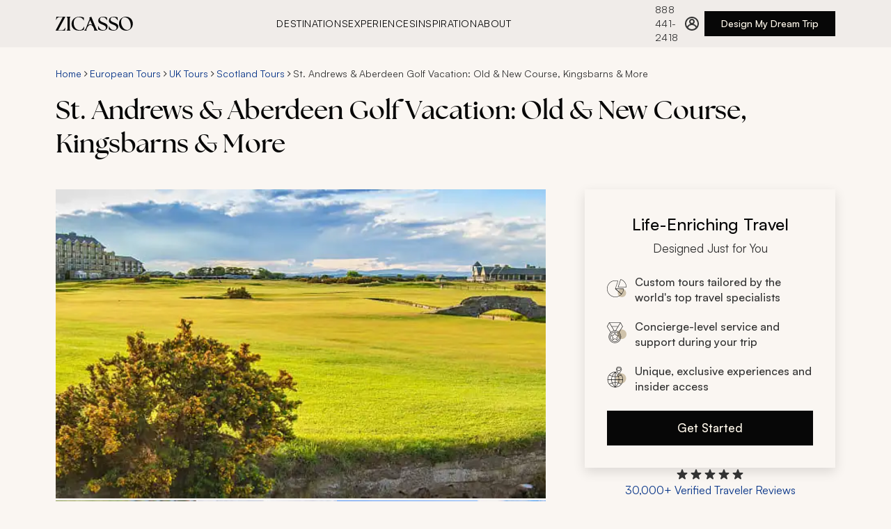

--- FILE ---
content_type: text/html
request_url: https://www.zicasso.com/i/scotland/st-andrews-aberdeen-golf-vacation-old-new-course-kingsbarns-more
body_size: 75764
content:
<!DOCTYPE html><html lang="en"><head><meta charSet="utf-8"/><meta http-equiv="x-ua-compatible" content="ie=edge"/><meta name="viewport" content="width=device-width, initial-scale=1, shrink-to-fit=no"/><link crossorigin="anonymous" href="https://www.googletagmanager.com" rel="preconnect"/><link crossorigin="anonymous" href="https://bat.bing.com" rel="preconnect"/><link href="https://www.google-analytics.com" rel="dns-prefetch"/><link crossorigin="anonymous" href="https://res.cloudinary.com" rel="preconnect"/><link href="https://api.zicasso.com/" rel="dns-prefetch"/><script async="" src="https://www.googletagmanager.com/gtm.js?id=GTM-W6FFCQ" type="text/javascript"></script><meta name="generator" content="Gatsby 5.15.0"/><meta data-react-helmet="true" name="title" content="St. Andrews &amp; Aberdeen Golf Vacation: Old &amp; New Course, Kingsbarns &amp; More | Zicasso"/><meta data-react-helmet="true" name="description" content="Imagine a world of no distractions, filled with verdant dunes that run along the coastline. Stand at the tee with your club in your hand, staring down..."/><meta data-react-helmet="true" name="keywords" content="zicasso"/><meta data-react-helmet="true" name="robots" content="index, follow"/><meta data-react-helmet="true" property="og:url" content="https://www.zicasso.com/i/scotland/st-andrews-aberdeen-golf-vacation-old-new-course-kingsbarns-more"/><meta data-react-helmet="true" property="og:title" content="St. Andrews &amp; Aberdeen Golf Vacation: Old &amp; New Course, Kingsbarns &amp; More | Zicasso"/><meta data-react-helmet="true" property="og:description" content="Imagine a world of no distractions, filled with verdant dunes that run along the coastline. Stand at the tee with your club in your hand, staring down..."/><meta data-react-helmet="true" property="og:image" content="https://images.zicasso.com/0d25fcb7cabed1d9356467acfd4c2736.jpg"/><meta name="theme-color" content="#E6E3DF"/><style data-href="/component---src-components-itinerary-index-js.d1809e6a44600f584430.css" data-identity="gatsby-global-css">.itinerary-module--itinerary--b3bd5{display:flex;flex-direction:column}@media only screen and (min-width:1280px){.itinerary-module--itinerary__rightColumn--11253{height:fit-content;margin-top:0;position:sticky;top:124px}}.itinerary-module--itinerary__header--a0077{display:flex;flex-direction:column;margin:0}@media only screen and (min-width:768px){.itinerary-module--itinerary__header--a0077{margin:1rem 0 0}}.itinerary-module--itinerary--b3bd5 .itinerary-module--tabs-cont--32a3c{margin:1.5rem 0}@media(min-width:768px){.itinerary-module--itinerary--b3bd5 .itinerary-module--tabs-cont--32a3c{margin:2rem 0 0}}@media(min-width:1280px){.itinerary-module--itinerary--b3bd5 .itinerary-module--tabs-cont--32a3c{margin:2rem 0 0}}@media only screen and (min-width:1280px){.itinerary-module--itinerary--b3bd5 main{padding-top:2.5rem}}.itinerary-module--itinerary__related-tours--f834a{left:-1rem;margin:3rem 0 1.5rem;position:relative;width:100vw}@media(min-width:768px){.itinerary-module--itinerary__related-tours--f834a{left:0;margin:2.5rem 0;width:100%}}@media only screen and (min-width:1280px){.itinerary-module--itinerary__related-tours--f834a{margin:56px auto 0}}.itinerary-module--itinerary__reviewsWrapper--2bdef{max-width:1280px;padding:1.5rem 1rem 2.5rem}@media(min-width:768px){.itinerary-module--itinerary__reviewsWrapper--2bdef{padding:2.5rem 1.25rem}}@media(min-width:1280px){.itinerary-module--itinerary__reviewsWrapper--2bdef{margin:0 auto;padding:0 5rem}}.itinerary-module--itinerary__reviews--5f935{display:grid;gap:2.5rem;grid-template-columns:1fr;grid-template-rows:repeat(6,auto);margin:2.5rem 0}@media(min-width:768px){.itinerary-module--itinerary__reviews--5f935{gap:3rem 2.5rem;grid-template-columns:repeat(3,1fr);grid-template-rows:repeat(2,1fr)}}@media(min-width:1280px){.itinerary-module--itinerary__reviews--5f935{margin:2.5rem 0}.itinerary-module--itinerary__footer--bd2cc{padding:0 5rem}}.itinerary-module--header__title--74a08{margin:.5rem 0 1.5rem;order:3}@media only screen and (min-width:768px){.itinerary-module--header__title--74a08{margin:.5rem 0 2.5rem;order:2}}.itinerary-module--itinerary__header--a0077 .itinerary-module--breadcrumbs--3cf7c{order:2}.itinerary-module--hero--464cf{left:-1rem;margin:0;order:1;position:relative;width:100vw}@media only screen and (min-width:768px){.itinerary-module--hero--464cf{display:flex;flex-direction:column;left:0;margin:0 0 2.5rem;order:3;width:100%}}@media only screen and (min-width:1280px){.itinerary-module--hero--464cf{margin:0}}.itinerary-module--hero__image--d48dc{height:43.1034482759vw;width:100vw}@media only screen and (min-width:768px){.itinerary-module--hero__image--d48dc{height:calc(43.10345vw - 24.13793px);width:100%}}@media only screen and (min-width:1280px){.itinerary-module--hero__image--d48dc{height:444px}}.itinerary-module--hero__image--wrapper--13342{background-color:#f5f5f5;height:43.1034482759vw;width:100vw}@media only screen and (min-width:768px){.itinerary-module--hero__image--wrapper--13342{height:calc(43.10345vw - 24.13793px);margin:0;width:100%}}@media only screen and (min-width:1280px){.itinerary-module--hero__image--wrapper--13342{height:444px}}.itinerary-module--hero__image--no-hero--e1a23{background-color:#343434;padding-top:28px}.itinerary-module--hero__image-gallery--button--ae853{align-items:flex-end;bottom:1rem;display:flex;justify-content:flex-end;position:absolute;right:1.5rem}.itinerary-module--hero__image-gallery--button--ae853 svg{align-self:center;margin:0 auto}@media only screen and (min-width:1280px){.itinerary-module--hero__image-gallery--button--ae853{display:none!important}}@media only screen and (min-width:768px){.itinerary-module--tab--8cf83{font-size:15px;margin:0}.itinerary-module--tab--8cf83:first-of-type{margin-left:20px}.itinerary-module--tab--8cf83:last-of-type{margin-right:20px}}@media only screen and (min-width:1280px){.itinerary-module--tab--8cf83:first-of-type{margin-left:0}.itinerary-module--tab--8cf83:last-of-type{margin-right:0}}.itinerary-module--tab-content--29d23{display:none}.itinerary-module--tab-content__active--75c44{display:block;margin:0 0 3rem}@media only screen and (min-width:768px){.itinerary-module--tab-content__active--75c44{padding-top:2.5rem}}@media only screen and (min-width:1280px){.itinerary-module--tab-content__active--75c44{margin:0 0 3rem}}.itinerary-module--show-photos--6e649 .itinerary-module--hero__image--wrapper--13342,.itinerary-module--show-photos--6e649 .itinerary-module--itinerary__related-tours--f834a,.itinerary-module--show-photos--6e649 .itinerary-module--tab-content__active--75c44,.itinerary-module--show-photos--6e649 .itinerary-module--tabs-cont--32a3c,.itinerary-module--show-photos--6e649 header>.itinerary-module--breadcrumbs--3cf7c,.itinerary-module--show-photos--6e649 header>h1,.itinerary-module--show-photos--6e649 main,.itinerary-module--show-photos--6e649 section{display:none}.itinerary-module--show-photos--6e649 .itinerary-module--hero--464cf{margin:0}.carousel-base-module--carousel--ba44a{height:100%;position:relative;width:100%}.carousel-base-module--carousel__scrollContainer--a5b9a{-ms-overflow-style:none;align-items:center;display:flex;gap:0;height:100%;list-style-type:none;overflow-x:auto;padding:0 1rem;scroll-behavior:smooth;scroll-snap-type:x mandatory;scrollbar-width:none}@media(min-width:768px){.carousel-base-module--carousel__scrollContainer--a5b9a{align-items:flex-start;gap:var(--carousel-gap,1.5rem);padding:0}}.carousel-base-module--carousel__scrollContainer--a5b9a::-webkit-scrollbar{display:none}.carousel-base-module--carousel__item--a7f08{flex:0 0 100vw;scroll-snap-align:start}@media(min-width:768px){.carousel-base-module--carousel__item--a7f08{flex:0 0 clamp(var(--carousel-min-item-width,200px),(100vw - 4*var(--carousel-gap,1rem))/3,var(--carousel-item-width-desktop,var(--carousel-item-width,300px)))}}@media(min-width:1280px){.carousel-base-module--carousel__item--a7f08{flex:0 0 clamp(var(--carousel-min-item-width,200px),var(--carousel-item-width-desktop,var(--carousel-item-width,464px)),var(--carousel-item-width-desktop,var(--carousel-item-width,464px)))}}.carousel-base-module--carousel__item--a7f08:last-of-type{scroll-snap-align:end}.carousel-base-module--carousel__mobileCompact--c56c0 .carousel-base-module--carousel__scrollContainer--a5b9a{gap:var(--carousel-gap,1.5rem);padding-left:1rem;padding-right:1rem;scroll-padding-left:1rem;scroll-padding-right:1rem;scroll-snap-type:x proximity}@media(min-width:768px){.carousel-base-module--carousel__mobileCompact--c56c0 .carousel-base-module--carousel__scrollContainer--a5b9a{padding-left:0;padding-right:0;scroll-padding-left:0;scroll-padding-right:0;scroll-snap-type:x mandatory}}.carousel-base-module--carousel__mobileCompact--c56c0 .carousel-base-module--carousel__item--a7f08{flex:0 0 clamp(var(--carousel-min-item-width,200px),var(--carousel-item-width-mobile,var(--carousel-item-width,300px)),100vw);width:var(--carousel-item-width-mobile,var(--carousel-item-width))}@media(min-width:768px){.carousel-base-module--carousel__mobileCompact--c56c0 .carousel-base-module--carousel__item--a7f08{flex:0 0 clamp(var(--carousel-min-item-width,200px),(100% - 4*var(--carousel-gap,1rem))/3,var(--carousel-item-width-desktop,var(--carousel-item-width,300px)))}}.carousel-base-module--sr-only--a83fa{clip:rect(0,0,0,0);border:0;height:1px;margin:-1px;overflow:hidden;padding:0;position:absolute;white-space:nowrap;width:1px}.photo-gallery-module--photos--8ca59{display:none;margin:0 auto 56px;position:relative;-webkit-user-select:none;user-select:none;width:100%;z-index:10}.photo-gallery-module--photos__show--a5d8c{display:block;height:100%}@media only screen and (min-width:1280px){.photo-gallery-module--photos--8ca59{align-items:center;box-sizing:border-box;display:flex;height:144px;margin:0;order:4;position:relative;width:100%}}.photo-gallery-module--photos__back--270a4{align-items:center;background:none;border:none;color:#073488;cursor:pointer;display:flex;font-size:16px;left:14px;position:absolute;top:14px}.photo-gallery-module--photos__back-arrow--477f4{display:block;margin-right:10px;transform:scaleX(-1)}.photo-gallery-module--photos__back-arrow--477f4 path{stroke:#073488}.photo-gallery-module--photos__back--270a4:hover{color:#00b7ea}.photo-gallery-module--photos__back--270a4:hover .photo-gallery-module--photos__back-arrow--477f4 path{stroke:#00b7ea}@media only screen and (min-width:1280px){.photo-gallery-module--photos__back--270a4{display:none}}.photo-gallery-module--photos__title--2124e{border-bottom:1px solid #bdbdbd;box-sizing:border-box;color:#343434;font-size:24px;font-weight:400;margin:14px 0;padding:8.5px 10px;text-align:center;width:100%}@media only screen and (min-width:768px){.photo-gallery-module--photos__title--2124e{margin-top:0}}@media only screen and (min-width:1280px){.photo-gallery-module--photos__title--2124e{display:none}.photo-gallery-module--photos__itemsWrapper--dc325{height:138px;margin:0;max-width:1440px;overflow:hidden;position:relative;width:100%}.photo-gallery-module--photos__itemsWrapper--dc325 .photo-gallery-module--carousel--2b4a1{height:100%}.photo-gallery-module--photos__itemsWrapper--dc325 .photo-gallery-module--carousel__scrollContainer--53e15{gap:4px;height:100%;overflow:hidden;padding:0}.photo-gallery-module--photos__itemsWrapper--dc325 .photo-gallery-module--carousel__item--12cb4{flex:0 0 170px;height:113px}}.photo-gallery-module--photos__item--b47ee{border:1px solid #bdbdbd;cursor:pointer}.photo-gallery-module--photos__item--error--cb019{background:#343434;object-fit:contain}@media only screen and (min-width:1280px){.photo-gallery-module--photos__item--b47ee{border:none;height:auto;width:202px}}.photo-gallery-module--photos__item--hidden--5b0ee{opacity:0}.photo-gallery-module--photos__arrowLeft--5f19f{display:none;left:-20px;position:absolute;top:50%;transform:translateY(-50%);z-index:10}@media only screen and (min-width:1280px){.photo-gallery-module--photos__arrowLeft--5f19f{display:flex}}.photo-gallery-module--photos__arrowRight--12bc1{display:none;position:absolute;right:-20px;top:50%;transform:translateY(-50%);z-index:10}@media only screen and (min-width:1280px){.photo-gallery-module--photos__arrowRight--12bc1{display:flex}}.photo-gallery-module--photos__grid--aa65e{box-sizing:border-box;display:flex;flex-flow:row wrap;gap:.5rem;justify-content:center;margin:0 auto;padding:1rem;width:100%}@media only screen and (min-width:768px){.photo-gallery-module--photos__grid--aa65e{gap:1.5rem;padding:2rem}}.photo-gallery-module--photos__grid-item--94abf{border-radius:4px;cursor:pointer;flex:1 1 100%;overflow:hidden;transition:transform .2s ease;width:174px}@media only screen and (min-width:0px){.photo-gallery-module--photos__grid-item--94abf{flex-basis:calc(50% - 0.5rem);flex-grow:1;flex-shrink:1}}@media only screen and (min-width:768px){.photo-gallery-module--photos__grid-item--94abf{flex-basis:calc(25% - 1.125rem);flex-grow:1;flex-shrink:1}}.photo-gallery-module--photos__grid-item--94abf:hover{transform:scale(1.02)}@media only screen and (max-width:767px){.photo-gallery-module--photos__grid-item--94abf:hover{transform:none}}.photo-gallery-module--photos__grid-item--94abf:focus-visible{outline:2px solid #0b49bc;outline-offset:2px}.photo-gallery-module--photos__grid-item--94abf .photo-gallery-module--photos__item--b47ee{aspect-ratio:4/3;height:auto;width:100%}@media only screen and (min-width:768px)and (max-width:1279px){.photo-gallery-module--photos__grid-item--94abf .photo-gallery-module--photos__item--b47ee{aspect-ratio:3/2}}.lightbox-module--overlay--0456c{align-items:center;background-color:#000000b3;bottom:0;color:#fff;display:flex;font-weight:300;justify-content:center;left:0;position:fixed;right:0;top:0;-webkit-user-select:none;user-select:none;z-index:20}.lightbox-module--overlay--left--41c76,.lightbox-module--overlay--right--9913a{height:350px;position:absolute;width:64px;z-index:10}.lightbox-module--overlay--left--41c76:focus,.lightbox-module--overlay--right--9913a:focus{outline:none}@media only screen and (min-width:768px){.lightbox-module--overlay--left--41c76,.lightbox-module--overlay--right--9913a{height:500px}}.lightbox-module--overlay--left--41c76{left:-14px}@media only screen and (min-width:768px){.lightbox-module--overlay--left--41c76{left:0}}.lightbox-module--overlay--right--9913a{right:-14px}@media only screen and (min-width:768px){.lightbox-module--overlay--right--9913a{right:0}}@media only screen and (min-width:1280px){.lightbox-module--overlay--right--9913a{margin-left:14px}}.lightbox-module--overlay--content--52c66{display:flex;position:absolute;transition:left .3s}.lightbox-module--overlay--content--disabled--506b0{transition:none}.lightbox-module--overlay--image--a03df{align-items:center;display:flex;height:350px;justify-content:center;max-width:100%;width:100%}@media only screen and (min-width:768px){.lightbox-module--overlay--image--a03df{height:500px;margin:0 64px;max-width:calc(100vw - 128px)}}.lightbox-module--overlay--image--a03df img{max-height:100%;max-width:100%}.lightbox-module--wrapper--b790e{max-width:920px;width:100%}.lightbox-module--wrapper--bottom--1a55a,.lightbox-module--wrapper--top--ad134{align-content:center;box-sizing:border-box;display:flex;justify-content:space-between;padding:14px;width:100%}@media only screen and (min-width:768px){.lightbox-module--wrapper--bottom--1a55a,.lightbox-module--wrapper--top--ad134{padding:14px 70px}}.lightbox-module--wrapper--content--9907a{display:flex;height:350px;margin:0 14px;overflow:hidden;position:relative}@media only screen and (min-width:768px){.lightbox-module--wrapper--content--9907a{height:500px;margin:0;overflow:hidden;padding:0 64px}}.lightbox-module--arrow--wrapper--d0533{align-items:center;cursor:pointer;display:flex;height:100%;justify-content:center;width:100%}.lightbox-module--close--wrapper--326a3{cursor:pointer}.lightbox-module--close--wrapper--326a3:focus{outline:none}:focus>.lightbox-module--arrow--wrapper--d0533,:focus>.lightbox-module--close--9007d{outline:5px auto -webkit-focus-ring-color}.lightbox-module--arrow--wrapper--d0533:focus,.lightbox-module--close--9007d:focus{outline:none}.gatsby-hero-image-module--gatsby-image-wrapper-ie--ca7cc div:first-of-type{padding-top:0!important}.gatsby-hero-image-module--gatsby-image-wrapper-ie--ca7cc picture:first-of-type{position:static!important}.header-cta-module--wrapper--5015c{height:auto;margin:0 auto 28px;max-width:100%;width:328px}@media only screen and (min-width:768px){.header-cta-module--wrapper--5015c{margin:0 28px;order:5;width:auto}}@media only screen and (min-width:1280px){.header-cta-module--wrapper--5015c{margin:0;position:static;top:auto;width:100%}}.cta-card-module--cta-box--054fa{background:#faf6f2;box-shadow:0 6px 16px 0 #0000001f;box-sizing:border-box;padding:2rem;width:360px}.cta-card-module--cta-box__heading--1470e{align-items:center;display:flex;flex-direction:column;margin-bottom:1.5rem}.cta-card-module--cta-box__title--98871{display:inline-block;font-size:24px;font-weight:500;line-height:36px;margin-bottom:.25rem;text-align:center;width:100%}.cta-card-module--cta-box__title-sub--cd84f{color:#333;display:inline-block;font-size:17px;font-weight:400;line-height:26px}.cta-card-module--cta-box__list--d16f3{font-size:16px;font-weight:500;justify-content:space-between;line-height:22px;margin-bottom:0}.cta-card-module--cta-box__list--d16f3 li{align-items:center;color:#333;display:flex;list-style:none;margin:1.25rem 0;min-height:22px;width:100%}.cta-card-module--cta-box__list--d16f3 li strong{font-weight:500}.cta-card-module--cta-box__list--d16f3 li p{font-size:14px;font-weight:500;line-height:20px;margin-bottom:0}.cta-card-module--cta-box__list--d16f3 li:last-of-type{margin-bottom:0}.cta-card-module--cta-box__list-icon--9d9a8{margin-right:.75rem}.cta-card-module--cta-box__button--e3cbf{margin-top:1.5rem;width:100%}.ratings-module--ratings--0219d{cursor:pointer}@media(min-width:768px){.ratings-module--ratings--0219d{justify-content:center}}.ratings-module--ratings--0219d:focus{outline:none}.ratings-module--ratings__ratings--3e91f{color:#073488;font-size:16px;font-weight:400;line-height:22px;white-space:nowrap}.ratings-module--ratings--0219d:hover .ratings-module--ratings__ratings--3e91f{color:#0b49bc;text-decoration:underline}.ratings-module--ratings__inner--a50e2{align-items:center;display:flex;flex-direction:column;gap:.5rem;height:100%;width:100%}.ratings-module--ratings__text--3f066{color:#073488;font-size:12px;font-weight:400;line-height:16px}.ratings-module--ratings__stars--a555c{display:flex;height:20px}.ratings-module--ratings__tooltip--c8e1f{align-items:center;display:flex;height:1.25rem}@media(min-width:768px){.ratings-module--ratings__tooltip--c8e1f{height:1.5rem}}.ratings-module--ratings__overlay--wrapper--eb44d{display:none;position:relative}.ratings-module--ratings__overlay--wrapper--open--7bdfd{display:block}:focus>.ratings-module--ratings__inner--a50e2{outline:5px auto -webkit-focus-ring-color}.ratings-module--ratings--0219d:focus,.ratings-module--ratings__inner--a50e2:focus{outline:none}.ratings-overlay-module--ratings__overlay--bc228{background-color:#333;box-sizing:border-box;color:#fff;height:244px;padding:1rem;position:absolute;top:1.25rem;width:270px;z-index:30}.ratings-overlay-module--ratings__overlay--bc228:before{border-bottom:12.5px solid #333;border-left:12.5px solid #0000;border-right:12.5px solid #0000;content:"";height:0;left:35px;position:absolute;top:-12px;width:0}@media(min-width:768px){.ratings-overlay-module--ratings__overlay--bc228{left:-220px}.ratings-overlay-module--ratings__overlay--bc228:before{left:unset;right:200px}}.ratings-overlay-module--ratings__close--18b61{align-items:center;cursor:pointer;display:flex;height:1.75rem;justify-content:flex-end}.ratings-overlay-module--ratings__header--ba2e6{font-size:17px;font-weight:500;line-height:26px;margin-bottom:.5rem}.ratings-overlay-module--ratings__header--link--683e0{color:#a0d1e7;text-decoration:none}.ratings-overlay-module--ratings__header--link--683e0:active,.ratings-overlay-module--ratings__header--link--683e0:hover{color:#a0d1e7}.ratings-overlay-module--ratings__text--0bea4{font-size:14px;line-height:20px;opacity:.8}.news-logos-short-module--news__logos--234c1{display:flex;flex-wrap:wrap;gap:1rem 2rem;justify-content:center}.news-logos-short-module--news__cnn--d0f88,.news-logos-short-module--news__nyt--e39ee,.news-logos-short-module--news__travel--c94c1,.news-logos-short-module--news__wsj--751d7{background-position:50%;background-repeat:no-repeat;height:24px}.news-logos-short-module--news--5a988{display:flex;flex-direction:column;gap:1.5rem;width:20rem}.news-logos-short-module--news__nyt--e39ee{background-image:url(/assets/logos/nyt_logo.svg);background-size:164px 31px;width:164px}.news-logos-short-module--news__wsj--751d7{background-image:url(/assets/logos/wsj_logo.svg);background-size:184px 32px;width:184px}.news-logos-short-module--news__travel--c94c1{background-image:url(/assets/logos/travel_leisure_logo.svg);background-size:70px 22px;width:70px}.news-logos-short-module--news__cnn--d0f88{background-image:url(/assets/logos/cnn_logo.svg);background-size:47px 22px;width:47px}.cta-group-module--cta-group--f698d{align-items:center;display:flex;flex-direction:column;gap:1.5rem;z-index:20}.cta-group-module--cta-group__news-title--5176d{color:#4d4d4c;font-size:17px;font-weight:500;line-height:26px;margin-bottom:.75rem;text-align:center}.tabs-module--tabs--4999e{-webkit-overflow-scrolling:touch;align-items:center;cursor:grab;display:flex;gap:1.5rem;max-width:100%;overflow-x:auto;padding:0;text-transform:uppercase}.tabs-module--tabs--4999e::-webkit-scrollbar{display:none}@media(min-width:768px){.tabs-module--tabs--4999e{gap:2rem}}@media(min-width:1280px){.tabs-module--tabs--4999e{max-width:1280px;padding:0}}.tabs-module--tabs--4999e:active{cursor:grabbing}.tabs-module--tab--33165{background:none;border:none;color:#4d4d4c;cursor:pointer;font-size:14px;font-weight:500;letter-spacing:.64px;letter-spacing:.56px;line-height:20px;padding:1rem 0 14px;position:relative;text-transform:uppercase;white-space:nowrap}@media(min-width:768px){.tabs-module--tab--33165{font-size:17px;letter-spacing:.64px;line-height:26px;padding:1rem 0 .75rem;text-transform:uppercase}}.tabs-module--tab--33165:after{background-color:#76341c;bottom:0;content:"";height:.25rem;left:0;position:absolute;transition:width .3s ease-in-out;width:0}.tabs-module--tab--33165[aria-selected=true]{color:#070707}.tabs-module--tab--33165:hover:after,.tabs-module--tab--33165[aria-selected=true]:after{width:100%}.tabs-module--tab--33165:focus-visible:after{outline:none;width:100%}.tabs-module--tab--33165:disabled{cursor:grabbing;pointer-events:none}.tabs-module--tab-list--ef901{display:flex;list-style:none;margin:0;padding:0}.tabs-module--tab-panel--be8ba{border-top:none;padding:1.5rem}.custom-itinerary-module--custom-itinerary--3a6ee{box-sizing:border-box;margin:0 0 2rem}@media(min-width:1280px){.custom-itinerary-module--custom-itinerary--3a6ee{margin:0}}.custom-itinerary-module--custom-itinerary__title--6ef41{margin-bottom:1.5rem}.custom-itinerary-module--custom-itinerary__cta--bb8ed{align-items:center;display:flex;justify-content:center;margin:42px 0}.custom-itinerary-module--custom-itinerary__header--63ab4{align-items:center;display:flex;justify-content:space-between;margin-bottom:1.5rem;padding-top:1.5rem}@media(min-width:768px){.custom-itinerary-module--custom-itinerary__header--63ab4{padding-top:2.5rem}}.custom-itinerary-module--custom-itinerary__header--63ab4 h2:first-child{margin-bottom:0}.custom-itinerary-module--custom-itinerary--3a6ee .custom-itinerary-module--text__expand-all--656b6{color:#073488;cursor:pointer;font-size:16px;font-weight:500;line-height:22px;padding:1.25rem;text-decoration:none;white-space:nowrap}.custom-itinerary-module--custom-itinerary--3a6ee .custom-itinerary-module--text__expand-all--656b6:hover{color:#0b49bc}.icon-list-module--icon-list--cceff{font-size:14px;line-height:20px;margin:3rem 0 1.5rem}@media only screen and (min-width:768px){.icon-list-module--icon-list--cceff{display:flex;margin:2rem 0}}.icon-list-module--icon-list__item--dbc8b{align-items:flex-start;box-sizing:border-box;color:#333;display:flex;margin-top:1.5rem;position:relative;width:100%}@media only screen and (min-width:768px){.icon-list-module--icon-list__item--dbc8b{margin:0 1.5rem 0 0}.icon-list-module--icon-list__item--dbc8b:last-of-type{margin-right:0}}.icon-list-module--icon-list__item--icon--eca58{align-items:center;display:flex;height:32px;justify-content:center;margin-right:16px;margin-top:2px;min-width:32px;width:32px}.icon-list-module--icon-list__item--icon--eca58 svg{height:32px}.icon-list-module--icon-list__item--icon--eca58,.icon-list-module--icon-list__item--icon--eca58 path{fill:#5d2916}@media(min-width:768px){.icon-list-module--icon-list__item--icon--eca58{height:40px;width:40px}.icon-list-module--icon-list__item--icon--eca58 svg{height:40px}}.icon-list-module--icon-list__item--content--d33f3{width:calc(100% - 60px)}.icon-list-module--icon-list__item--title--24403{font-size:14px;font-weight:500;letter-spacing:.56px;line-height:20px;margin-bottom:4px;margin-top:0;text-transform:uppercase;white-space:nowrap}.icon-list-module--icon-list__item--text--1a0ba{font-size:15px;line-height:20px;margin:0}.icon-list-module--icon-list__item--text--toggle-button--5b7f5{background:none;border:none;color:#073488;cursor:pointer;display:inline-block;font-size:14px;font-weight:500;line-height:20px;padding:0}.icon-list-module--icon-list__item--text--toggle-button--5b7f5:hover{color:#0b49bc}.icon-list-module--icon-list__item--text--toggle-button--5b7f5:focus{outline:none;outline-offset:2px}@media only screen and (max-width:768px){.icon-list-module--icon-list__item--text--toggle-button--5b7f5{display:block;margin-left:0;margin-top:4px}}.icon-list-module--text-truncated--10836{-webkit-line-clamp:1;-webkit-box-orient:vertical;display:-webkit-box;overflow:hidden;text-overflow:ellipsis}.read-more-module--content--f96ac p{margin:0}.read-more-module--content--f96ac a,.read-more-module--content--f96ac p{display:inline}.read-more-module--content-clamped--c26e3{-webkit-line-clamp:var(--max-lines,3);-webkit-box-orient:vertical;display:-webkit-box;overflow:hidden;text-overflow:ellipsis}.read-more-module--toggle-button--1fb00{background:none;border:none;color:#073488;cursor:pointer;font-size:17px;line-height:26px;padding:0}.read-more-module--toggle-button--1fb00:hover{color:#0b49bc;text-decoration:underline}.read-more-module--toggle-button--1fb00:focus-visible{outline:5px auto -webkit-focus-ring-color}.accordion-module--accordion--a4d76{display:flex;flex-direction:column;gap:1.5rem;justify-content:center}.accordion-module--accordion__arrow--d4268{fill:#76341c;min-width:24px;pointer-events:none}.accordion-module--accordion__arrow--d4268 path{fill:#76341c}.accordion-module--accordion__arrow--d4268{transform:rotate(90deg)}.accordion-module--accordion__section--323ab{border-bottom:1px solid #b1aeab;color:#333;padding-bottom:1.5rem}.accordion-module--accordion__section__title--86700{align-items:center;display:flex;gap:.5rem;justify-content:space-between;pointer-events:none}.accordion-module--accordion__section__title-icon--c8fd3{fill:#76341c;min-width:24px;pointer-events:none}.accordion-module--accordion__section__title-icon--c8fd3 path{fill:#76341c}.accordion-module--accordion__section__title-icon--c8fd3{transform:rotate(90deg)}.accordion-module--accordion__section__title-active--07b88{align-items:center;align-self:stretch;display:flex;gap:1rem;justify-content:space-between;pointer-events:none}.accordion-module--accordion__section__title-active--07b88 svg{transform:rotate(270deg)}.accordion-module--hidden--e3935{display:none}.days-list-module--itinerary-day--7b43e{cursor:pointer;display:flex;flex-direction:column}.days-list-module--itinerary-day--7b43e:focus-visible{outline:2px solid #0b49bc}.days-list-module--itinerary-day__inner--777c5{display:flex;flex-direction:row;height:100%;width:100%}.days-list-module--itinerary-day__left--85261{color:#333;font-size:17px;font-weight:500;letter-spacing:.64px;line-height:24px;margin-bottom:2px;text-transform:uppercase}.days-list-module--itinerary-day__middle--abc6e{box-sizing:border-box;overflow:hidden;width:100%}@media only screen and (min-width:768px){.days-list-module--itinerary-day__middle--abc6e{width:calc(100% - 17px)}}.days-list-module--itinerary-day__middle--title--e8636{color:#070707;margin-bottom:0;padding-bottom:0}.days-list-module--itinerary-day__middle--description--73d98{transition:max-height .5s ease}.days-list-module--itinerary-day__middle--description--73d98 p{margin-top:1rem}.days-list-module--itinerary-day__middle--whats-included--header--d8fbd{color:#4d4d4c;font-size:17px;font-weight:500;letter-spacing:.64px;line-height:24px;margin-bottom:1rem;text-transform:uppercase}.days-list-module--itinerary-day__middle--whats-included--wrapper--d1862{display:flex;flex-flow:row wrap;margin-top:-14px}.days-list-module--itinerary-day__middle--whats-included--item--b8f07{fill:#cfc2aa;align-items:center;display:flex;flex-direction:row;gap:.5rem;margin-right:1.5rem;margin-top:1rem}.days-list-module--itinerary-day__middle--whats-included--item--b8f07 path{fill:#cfc2aa}.days-list-module--itinerary-day__middle--whats-included--item--b8f07{font-size:17px;line-height:24px}.days-list-module--itinerary-day__right--8ede8{fill:#76341c;margin-top:.75rem}.days-list-module--itinerary-day__right--8ede8 path{fill:#76341c}.days-list-module--itinerary-day__right--8ede8 svg{cursor:pointer;rotate:90deg;transition:all .2s}.days-list-module--itinerary-day__right--open--c93af{transform:rotate(180deg)}.days-list-module--itinerary-day--7b43e:focus-visible,.days-list-module--itinerary-day__inner--777c5:focus-visible{outline:2px solid #0b49bc;outline-offset:5px}.days-list-module--text__expand-all--b4de8{color:#073488;cursor:pointer;text-decoration:none}.days-list-module--text__expand-all--b4de8:hover{color:#0b49bc}.highlights-module--highlights--2e93b{margin:0 0 2.5rem}.highlights-module--highlights__titleContainer--68148{align-items:center;display:flex;flex-direction:row;gap:1rem}.highlights-module--highlights__icon--adde7,.highlights-module--highlights__icon--adde7 path{fill:#76341c}.highlights-module--highlights__title--30b54{align-items:center;margin-bottom:6px;margin-left:0}@media only screen and (min-width:1280px){.highlights-module--highlights__title--30b54{width:100%}.highlights-module--highlights__body--9d591{padding-top:0}}.highlights-module--highlights__body--9d591 ul{margin-left:18px;text-align:left}.highlights-module--highlights__body--9d591 li{color:#333;font-size:17px;line-height:26px;margin-top:1.5rem}.highlights-module--highlights__body--9d591 p{margin:14px 0}.highlights-module--highlights__highlights--ce6d2{display:flex;flex-flow:column wrap;margin-bottom:46px;position:relative}@media only screen and (min-width:1280px){.highlights-module--highlights__highlights--ce6d2{margin-bottom:42px}}.highlights-module--highlights__description--f2776{align-items:center;display:flex;flex-wrap:wrap;position:relative}.price-module--price--0bd6c{margin:32px 16px 42px}@media only screen and (min-width:768px){.price-module--price--0bd6c{margin:32px 20px 56px}}@media only screen and (min-width:1280px){.price-module--price--0bd6c{margin-left:0;margin-top:42px;padding-left:78px}}.price-module--price__title--81a3f{font-size:18px;font-weight:400;margin-left:20px}@media only screen and (min-width:1280px){.price-module--price__title--81a3f{border-bottom:1px solid #bdbdbd;margin-bottom:7px;margin-left:0;padding-bottom:14px;width:100%}}.price-module--price__body--c63b7{font-size:16px;padding-top:14px}@media only screen and (min-width:1280px){.price-module--price__body--c63b7{padding-top:0}}.price-module--price__body--c63b7 ul{margin-left:1em;text-align:left}.price-module--price__body--c63b7 li{margin-top:14px}@media only screen and (min-width:768px){.price-module--price__body--c63b7 li{margin-top:7px}}.price-module--price__body--c63b7 p{margin:14px 0}@media only screen and (min-width:1280px){.price-module--price__body--c63b7 .price-module--price__per-person--c07c4{margin-top:7px}}.price-module--price__price--cdba9{align-items:center;display:flex;flex-wrap:wrap;margin-bottom:46px;position:relative}.price-module--price__price--cdba9:before{background:url(/assets/css/price_icon.svg);background-repeat:no-repeat;content:"";display:block;height:40px;width:40px}@media only screen and (min-width:1280px){.price-module--price__price--cdba9{margin-bottom:42px}.price-module--price__price--cdba9:before{height:50px;left:-78px;position:absolute;top:4px;width:50px}}.price-module--price__included--eec32{align-items:center;display:flex;flex-wrap:wrap;position:relative}.price-module--price__included--eec32 ul{margin-bottom:14px}.price-module--price__included--eec32:before{background:url(/assets/css/included_icon.svg);background-repeat:no-repeat;content:"";display:block;height:40px;width:40px}@media only screen and (min-width:1280px){.price-module--price__included--eec32{margin-bottom:42px}.price-module--price__included--eec32:before{height:50px;left:-78px;position:absolute;top:4px;width:50px}}.price-module--bold--bfd0a{font-weight:700}.reviews-heading-module--reviews-heading--2d427{gap:1.5rem;padding:0;width:100%}.reviews-heading-module--reviews-heading--2d427,.reviews-heading-module--reviews-heading__rating-section--d1c1b{align-items:center;display:flex;flex-direction:column;justify-content:center}.reviews-heading-module--reviews-heading__rating-section--d1c1b{gap:.5rem}.reviews-heading-module--reviews-heading__rating--cad0d{color:#070707;font-family:The Seasons,sans-serif;font-size:56px;font-weight:700;line-height:72px;margin:0;text-align:center}.reviews-heading-module--reviews-heading__stars--79130{align-items:center;display:flex;flex-wrap:wrap;height:20px}.reviews-heading-module--reviews-heading__text-section--8bab6{align-items:center;display:flex;flex-direction:column;gap:.25rem;justify-content:center}.reviews-heading-module--reviews-heading__title--0f9aa{color:#070707;font-size:28px;font-weight:400;line-height:40px;margin:0;text-align:center;white-space:normal}@media(min-width:768px){.reviews-heading-module--reviews-heading__title--0f9aa{white-space:nowrap}}.reviews-heading-module--reviews-heading__subtitle--cbf2e{color:#333;font-size:17px;line-height:26px;margin:0;text-align:center;white-space:nowrap}.reviews-heading-module--reviews-heading__link--40316{color:#073488;cursor:pointer;text-decoration:none}.reviews-heading-module--reviews-heading__link--40316:hover{color:#0b49bc}.reviews-heading-module--reviews-heading__link--40316:focus{outline:2px solid #073488;outline-offset:2px}.stars-module--stars-wrapper--cc12a{height:24px;max-width:120px;position:relative;width:120px}.stars-module--stars-wrapper--cc12a:before{content:"";height:inherit;inset:0;opacity:.3;position:absolute}.stars-module--stars-wrapper--cc12a .stars-module--stars--583f8,.stars-module--stars-wrapper--cc12a:before{background:url(/assets/css/star_2.svg) 0 repeat-x;background-size:contain;width:100%}.stars-module--stars-wrapper--cc12a .stars-module--stars--583f8{height:24px;max-width:100%}.review-card-module--review-item--d864e{box-sizing:border-box;display:flex;flex-direction:column;gap:.75rem}@media(min-width:768px){.review-card-module--review-item--d864e{max-width:400px}}.review-card-module--review-item--header--eac26{align-items:center;display:flex;gap:8px}.review-card-module--review-item--dot--c7c38{color:#4d4d4c;font-size:12px;letter-spacing:.48px;line-height:16px;line-height:1;text-transform:uppercase}.review-card-module--review-item--title--95a2b{-webkit-line-clamp:1;-webkit-box-orient:vertical;color:#073488;cursor:pointer;display:-webkit-box;font-size:17px;font-weight:500;line-height:26px;overflow:hidden;width:100%}.review-card-module--review-item--description--5b4bb{color:#333;font-size:17px;line-height:26px;margin:0}.review-card-module--review-item--description--5b4bb p{margin:0;padding:0}.review-card-module--review-item--description-clamped--1290a{-webkit-line-clamp:3;-webkit-box-orient:vertical;color:#333;display:-webkit-box;font-size:17px;line-height:26px;margin:0;overflow:hidden}.review-card-module--review-item--description-clamped--1290a p{margin:0;padding:0}.review-card-module--review-item--read-more--fec74{color:#333;cursor:pointer;font-size:17px;font-weight:400;line-height:26px;text-decoration-line:underline;-webkit-text-decoration-skip-ink:none;text-decoration-skip-ink:none;text-decoration-style:solid;text-decoration-thickness:auto;text-underline-offset:auto;text-underline-position:from-font}.review-card-module--review-item--reviewer--831ad{color:#4d4d4c;font-size:12px;letter-spacing:.48px;line-height:16px;line-height:1;margin:0;text-transform:uppercase}.review-card-module--review-item--d864e:active .review-card-module--review-item--title--95a2b,.review-card-module--review-item--d864e:hover .review-card-module--review-item--title--95a2b{color:#0b49bc}.itinerary-card-module--itinerary--55729{box-sizing:border-box;color:#333;display:flex;flex-direction:column;overflow:hidden;position:relative;width:100vw}@media(min-width:768px){.itinerary-card-module--itinerary--55729{width:100%}}.itinerary-card-module--itinerary__image--ba66d{cursor:pointer;display:block;height:100%;object-fit:cover;transition:transform .35s ease-in-out}.itinerary-card-module--itinerary__image--wrapper--903d7{aspect-ratio:1.8;max-width:100%;transition:transform .35s ease-in-out;width:100%}.itinerary-card-module--itinerary__lower--c7212{cursor:pointer;display:flex;flex-direction:column;gap:.5rem;justify-content:flex-start;padding:1rem 1rem 1.5rem;transition:transform .35s ease-in-out}@media(min-width:768px){.itinerary-card-module--itinerary__lower--c7212{box-sizing:border-box;gap:.25rem;justify-content:flex-start;padding:1rem 0 1.5rem}}.itinerary-card-module--itinerary__title--93446{-webkit-line-clamp:2;-webkit-box-orient:vertical;cursor:pointer;display:-webkit-box;overflow:hidden;text-overflow:ellipsis}.itinerary-card-module--itinerary__title--93446>h3{color:#070707;font-size:18px;font-weight:500;line-height:26px;margin:0}.itinerary-card-module--itinerary__places--1a860{line-height:20px}.itinerary-card-module--itinerary__places--1a860,.itinerary-card-module--itinerary__sub-text--58d10{color:#333;font-size:15px;font-weight:400}.itinerary-card-module--itinerary__sub-text--58d10{align-items:center;display:flex;justify-content:space-between;line-height:26px;margin:0;width:100%}.itinerary-card-module--itinerary__sub-text--58d10>span{white-space:nowrap}.itinerary-card-module--itinerary__sub-text--wrapper--5dff9{align-items:center;display:flex;gap:.75rem}.itinerary-card-module--itinerary--55729:focus .itinerary-card-module--itinerary__places--1a860,.itinerary-card-module--itinerary--55729:focus .itinerary-card-module--itinerary__sub-text--58d10>span,.itinerary-card-module--itinerary--55729:focus .itinerary-card-module--itinerary__sub-text--wrapper--5dff9>p,.itinerary-card-module--itinerary--55729:focus .itinerary-card-module--itinerary__title--93446,.itinerary-card-module--itinerary--55729:focus .itinerary-card-module--itinerary__title--93446>h3,.itinerary-card-module--itinerary--55729:hover .itinerary-card-module--itinerary__places--1a860,.itinerary-card-module--itinerary--55729:hover .itinerary-card-module--itinerary__sub-text--58d10>span,.itinerary-card-module--itinerary--55729:hover .itinerary-card-module--itinerary__sub-text--wrapper--5dff9>p,.itinerary-card-module--itinerary--55729:hover .itinerary-card-module--itinerary__title--93446,.itinerary-card-module--itinerary--55729:hover .itinerary-card-module--itinerary__title--93446>h3{color:#76341c;text-decoration:none}.itinerary-card-module--itinerary--55729:focus .itinerary-card-module--itinerary__image--ba66d,.itinerary-card-module--itinerary--55729:focus .itinerary-card-module--itinerary__image--wrapper--903d7,.itinerary-card-module--itinerary--55729:hover .itinerary-card-module--itinerary__image--ba66d,.itinerary-card-module--itinerary--55729:hover .itinerary-card-module--itinerary__image--wrapper--903d7{transform:scale(1.028)}.itinerary-card-module--itinerary--55729:focus .itinerary-card-module--itinerary__lower--c7212,.itinerary-card-module--itinerary--55729:hover .itinerary-card-module--itinerary__lower--c7212{transform:translateY(8px)}.related-tours-module--sr-only--7e82b{clip:rect(0,0,0,0);border:0;height:1px;margin:-1px;overflow:hidden;padding:0;position:absolute;white-space:nowrap;width:1px}.related-tours-module--related-tours--570b4{position:relative;width:100%}.related-tours-module--related-tours__header--b42ed{align-items:center;display:flex;justify-content:space-between;margin:0 1rem 1rem}@media(min-width:768px){.related-tours-module--related-tours__header--b42ed{margin:0 0 1rem}}@media(min-width:1280px){.related-tours-module--related-tours__header--b42ed{margin:0 0 1.75rem;max-width:1440px}}.related-tours-module--related-tours__title--4f1e0{font-size:20px;line-height:32px;margin:0}@media(min-width:1280px){.related-tours-module--related-tours__title--4f1e0{font-size:28px;line-height:40px}}.related-tours-module--related-tours__controls--931c3{display:flex;gap:.5rem}@media(min-width:768px){.related-tours-module--related-tours__controls--931c3{gap:1rem}}.related-tours-module--related-tours__customButton--2f390{border-color:#b1aeab!important}@media(min-width:768px){.related-tours-module--related-tours__customButton--2f390{height:48px!important;width:48px!important}}.related-tours-module--related-tours__customButton--2f390:disabled{background:#0000!important;border-color:#b1aeab!important}.related-tours-module--related-tours__customButton--2f390:hover:not(:disabled){border-color:#b1aeab!important}.related-tours-module--related-tours__contentWrapper--5b896{overflow:hidden;width:100%}@media(min-width:1280px){.related-tours-module--related-tours__contentWrapper--5b896{max-width:calc(1392px + 3rem)}}.breadcrumbs-module--breadcrumbs--ec759{align-items:center;display:flex;flex-wrap:wrap;gap:.25rem;padding:.25rem 0}@media only screen and (min-width:768px){.breadcrumbs-module--breadcrumbs--ec759{gap:.5rem;padding:.75rem 0}}.breadcrumbs-module--breadcrumbs__crumb--4f49c{font-size:12px;line-height:16px;text-decoration:none}@media only screen and (min-width:768px){.breadcrumbs-module--breadcrumbs__crumb--4f49c{font-size:14px;line-height:20px;margin-bottom:0}}.breadcrumbs-module--breadcrumbs--ec759 span{color:#333}.breadcrumbs-module--breadcrumbs__arrow--11d6d,.breadcrumbs-module--breadcrumbs__arrow--11d6d path{fill:#333}.cta-banner-module--cta-banner--16c07{align-items:center;background-color:#faf6f2;box-shadow:0 4px 24px 0 #00000014;display:flex;flex-direction:column;gap:1.5rem;margin:1.25rem 0;padding:2rem 1rem;text-align:center;width:100%}@media(min-width:768px){.cta-banner-module--cta-banner--16c07{flex-direction:row;gap:1.5rem;margin:1.25rem 0;padding:2.5rem 1.5rem;text-align:left}}@media(min-width:1280px){.cta-banner-module--cta-banner--16c07{gap:2rem;margin:1.25rem 0;max-width:none;padding:2.5rem}}.cta-banner-module--cta-banner__iconWrapper--b1f99{flex-shrink:0}.cta-banner-module--cta-banner__icon--ad89c{height:40px;width:40px}@media(min-width:768px){.cta-banner-module--cta-banner__icon--ad89c{height:88px;width:88px}}@media(min-width:1280px){.cta-banner-module--cta-banner__icon--ad89c{height:88px;width:88px}}.cta-banner-module--cta-banner__icon--ad89c svg{fill:#070707;height:100%;width:100%}.cta-banner-module--cta-banner__icon--ad89c svg path{fill:#070707}.cta-banner-module--cta-banner__text--b8619{display:flex;flex:1 1;flex-direction:column;gap:.5rem}.cta-banner-module--cta-banner__text--b8619 p{margin:0}.cta-banner-module--cta-banner__heading--b2fb9{color:#070707;font-size:24px;font-weight:400;line-height:36px;margin:0}.cta-banner-module--cta-banner__description--77671{color:#333;font-size:17px;line-height:26px;margin:0}.cta-banner-module--cta-banner__buttonWrapper--b9906{flex-shrink:0}.cta-banner-module--cta-banner__button--617ca{align-items:center;background-color:#070707;border:none;color:#fff8eb;cursor:pointer;display:inline-flex;justify-content:center;padding:.75rem 2rem;text-decoration:none;transition:background-color .2s ease;width:auto!important}.cta-banner-module--cta-banner__button--617ca:hover{background-color:#070707cc}.cta-banner-module--cta-banner__button--617ca:focus{outline:2px solid #073488;outline-offset:2px}.cta-banner-module--cta-banner__buttonText--863c4{color:#fff8eb;font-size:17px;font-weight:500;line-height:26px;margin:0;white-space:nowrap}.footer-links-module--links--854e7{margin:2.25rem 0 0}@media(min-width:768px){.footer-links-module--links--854e7{margin:2.25rem 0 0}}@media(min-width:1280px){.footer-links-module--links--854e7{margin:2.5rem auto;max-width:1440px;width:100%}}.footer-links-module--links__inner--b1c17{align-items:flex-start;display:flex;flex-direction:column;justify-content:flex-start;margin:0 auto;width:100%}.footer-links-module--links__item--9196f{flex:1 1;margin-bottom:2rem}.footer-links-module--links__item--9196f:last-of-type{margin-bottom:56px}@media(min-width:1280px){.footer-links-module--links__item--9196f{margin-bottom:2.25rem}.footer-links-module--links__item--9196f:last-of-type{margin-bottom:60px}}.footer-links-module--links__title--1703b{font-size:18px;font-weight:500;line-height:26px;margin-bottom:1rem}@media(min-width:768px){.footer-links-module--links__title--1703b{font-size:20px;line-height:32px;margin-bottom:1.5rem}}@media(min-width:1280px){.footer-links-module--links__title--1703b{font-size:24px;line-height:36px;margin-bottom:1.5rem}}.footer-links-module--links__listWrapper--fb693{display:flex;flex-flow:row wrap;gap:.75rem}.footer-links-module--links__link--2b85d{font-weight:500;white-space:normal}@media(min-width:768px){.footer-links-module--links__link--2b85d{white-space:nowrap}}</style><style data-href="/styles.77c928c399c632a1e0cd.css" data-identity="gatsby-global-css">.footer-slim-module--footer--02cef{background-color:#f5f5f5;padding:28px 14px 100px}@media only screen and (min-width:768px){.footer-slim-module--footer--02cef{padding:28px 28px 100px}}.footer-slim-module--footer__wrapper--565de{display:flex;flex-direction:row;flex-wrap:wrap}@media only screen and (min-width:768px){.footer-slim-module--footer__wrapper--565de{flex-direction:column}}@media only screen and (min-width:1280px){.footer-slim-module--footer__wrapper--565de{height:100px;margin:0 auto;max-width:1268px;width:100%}}.footer-slim-module--footer__copyright--6e799{margin-bottom:14px}.footer-slim-module--footer__telephone--e5c21{margin-top:14px}.footer-slim-module--footer__links--2131a{display:flex;margin-top:28px}@media only screen and (min-width:1280px){.footer-slim-module--footer__links--2131a{display:flex;justify-content:center;margin-top:0}}.footer-slim-module--footer__links--2131a a{color:#073488;margin-right:28px;text-decoration:none}.footer-slim-module--footer__links--2131a a:hover{color:#00b7ea}.footer-slim-module--text--3f240{color:#898989;font-size:12px;font-weight:400;line-height:16px;text-align:left}.footer-module--footer--954ee{background-color:#f0ece9;width:100%}.footer-module--footer__wrapper--dcbe0{box-sizing:border-box;display:flex;flex-flow:row wrap;gap:2rem .5rem;padding:2.25rem 1rem 96px}@media(min-width:768px){.footer-module--footer__wrapper--dcbe0{padding:2.25rem 20px}}@media(min-width:1280px){.footer-module--footer__wrapper--dcbe0{justify-content:space-between;margin:0 auto;max-width:1600px;padding:2.25rem 80px}}.footer-module--footer__header--f31b1{color:#333;display:inline-block;font-size:17px;line-height:26px;margin:0;width:100%}.footer-module--footer__header--f31b1 a:not(.footer-module--footer__link--390a4){font-weight:500!important}@media(min-width:768px){.footer-module--footer__header--f31b1{display:flex;flex-direction:row}}.footer-module--footer__section--7cccb{box-sizing:border-box;display:flex;flex-basis:calc(50% - 4px);flex-direction:column;flex-grow:1;flex-shrink:1;font-size:17px;gap:1rem;line-height:26px}@media(min-width:768px){.footer-module--footer__section--7cccb{flex-basis:calc(33% - 48px);flex-grow:1;flex-shrink:1;gap:.75rem}}.footer-module--footer__section--header--a0d4e{color:#333;font-weight:500;margin:0}@media(min-width:768px){.footer-module--footer__section--header--a0d4e{margin-bottom:.25rem}.footer-module--footer__connect--d38fc{flex-basis:calc(33% - 48px);flex-grow:1;flex-shrink:1}}.footer-module--footer__connect--header--6f73d{color:#333;font-weight:500;margin-bottom:1rem}.footer-module--footer__connect--links--0a7bb{display:flex;flex-direction:row;gap:.5rem;margin-bottom:1.5rem}.footer-module--footer__connect--link--ccf0b{align-items:center;border:1px solid #7b7a78;border-radius:50%;display:flex;height:40px;justify-content:center;width:40px}.footer-module--footer__connect--link--ccf0b:hover,.footer-module--footer__connect--link--ccf0b:hover path{fill:#0b49bc}.footer-module--footer__connect--link--ccf0b:hover{border-color:#0b49bc}.footer-module--footer__address--f531f,.footer-module--footer__copyright--f0bc9{color:#333;font-size:14px;line-height:20px}.footer-module--footer__copyright--f0bc9{margin-bottom:.75rem;white-space:nowrap}.footer-module--footer__bottom--58e26{border-top:1px solid #b1aeab;padding-top:1.5rem}@media(min-width:768px){.footer-module--footer__bottom--58e26{display:flex;flex-direction:row-reverse;gap:1.5rem;justify-content:space-between;width:100%}}.footer-module--footer__links--1b38e{display:flex;font-size:14px;justify-content:center;justify-content:space-between;line-height:20px;margin-bottom:1rem;white-space:nowrap}@media only screen and (min-width:768px){.footer-module--footer__links--1b38e{gap:1.5rem;margin:0}}.footer-module--footer__terms--eed0c{color:#333;font-size:14px;line-height:20px}.footer-module--footer__terms--eed0c a:not(.footer-module--footer__link--390a4){font-weight:500!important}.footer-module--footer__social-proof--98902{align-items:center;box-sizing:border-box;display:flex;flex-direction:column;gap:1.5rem;justify-content:center;margin:1.25rem 0;max-width:100%;padding:0;width:100%}@media(min-width:768px){.footer-module--footer__social-proof--98902{display:flex;flex-direction:column;gap:3rem;margin:2rem 0}}.newsletter-form-module--newsletter--9d377{background-color:#0000;display:flex;flex-direction:column;gap:1rem;padding:0}.newsletter-form-module--newsletter__title--ec6a0{color:#f0ece9;font-size:18px;font-weight:500;line-height:26px;text-align:center}.newsletter-form-module--newsletter__form--57d19{display:flex;flex-direction:column;gap:.75rem}.newsletter-form-module--newsletter__input--503f5{background-color:#faf6f2;border:1px solid #0000;color:#333;font-size:17px;font-weight:400;line-height:26px;padding:.75rem}.newsletter-form-module--newsletter__input--503f5:focus{border-color:#333;outline:none}.newsletter-form-module--newsletter__input--503f5::placeholder{color:#7b7a78}.newsletter-form-module--newsletter__checkbox--478ba{align-items:flex-start;display:flex;gap:.75rem}.newsletter-form-module--newsletter__checkboxInput--61e89{appearance:none;background-color:#faf6f2;border:1px solid #333;box-sizing:border-box;cursor:pointer;flex-shrink:0;height:24px;margin-top:2px;min-height:24px;min-width:24px;position:relative;width:24px}.newsletter-form-module--newsletter__checkboxInput--61e89:checked{background-color:#fff;border-color:#333}.newsletter-form-module--newsletter__checkboxInput--61e89:checked:after{background-image:url("data:image/svg+xml;charset=utf-8,%3Csvg xmlns='http://www.w3.org/2000/svg' fill='none' viewBox='0 0 17 13'%3E%3Cpath fill='%23333' stroke='%23333' stroke-width='.1' d='m14.85.965 1.185 1.168.036.035-.036.036-10.64 10.498-.035.035-.035-.035L.965 8.4l-.036-.035.036-.036 1.184-1.168.036-.035.035.035 3.14 3.098L14.78.965l.035-.035z'/%3E%3C/svg%3E");background-position:50%;background-repeat:no-repeat;background-size:contain;content:"";height:12px;left:50%;position:absolute;top:50%;transform:translate(-50%,-50%);width:16px}.newsletter-form-module--newsletter__checkboxLabel--eab79{flex:1 1;font-size:12px;line-height:16px;opacity:.9}.newsletter-form-module--newsletter__checkboxLabelDark--b74f2{color:#faf6f2}.newsletter-form-module--newsletter__checkboxLabelLight--d9391{color:#333}.newsletter-form-module--newsletter__submit--de094{align-items:center;background-color:#e7d9be;border:none;color:#070707;cursor:pointer;display:flex;font-size:17px;font-weight:500;gap:.5rem;justify-content:center;line-height:26px;padding:.75rem 2rem}.newsletter-form-module--newsletter__submit--de094:disabled{cursor:not-allowed;opacity:.6}.newsletter-form-module--newsletter__submit--de094 svg{height:24px!important;width:24px!important}.newsletter-form-module--newsletter__submitIcon--340ba{flex-shrink:0;height:24px;width:24px}.newsletter-form-module--newsletter__error--aa558{color:#a84a28;font-size:12px;line-height:16px;margin-bottom:0;margin-top:.25rem}.newsletter-form-module--newsletter__loading--3fb0f{align-items:center;display:flex;justify-content:center;min-height:150px}.newsletter-form-module--newsletter__success--ac0d9{display:flex;flex-direction:column;gap:1rem;place-items:center center}.newsletter-form-module--newsletter__successDark--da70c{background-color:#070707}.newsletter-form-module--newsletter__successLight--d513c{background-color:#0000}.newsletter-form-module--newsletter__successIconFrame--ec113{align-items:center;border-radius:110px;display:flex;justify-content:center;padding:28px}.newsletter-form-module--newsletter__successIconFrameDark--1c99d{border:1px solid #f0ece9}.newsletter-form-module--newsletter__successIconFrameLight--2c5c4{border:1px solid #333}.newsletter-form-module--newsletter__successIcon--9fca1{height:72px;width:72px}.newsletter-form-module--newsletter__successText--50299{font-size:14px;font-weight:500;line-height:20px;margin:0;text-align:center;white-space:nowrap}.newsletter-form-module--newsletter__successTextDark--3658c{color:#f0ece9}.newsletter-form-module--newsletter__successTextLight--d5b55{color:#333}.newsletter-form-module--newsletter__disclaimer--e416e{color:#f0ece9;font-size:12px;line-height:16px;margin-top:.5rem;opacity:.7;text-align:center}.z-spinner-module--lds-ellipsis--34549{display:inline-block;height:64px;position:relative;width:64px}.z-spinner-module--lds-ellipsis--34549 div{animation-timing-function:cubic-bezier(0,1,1,0);background:linear-gradient(180deg,#e89256,#e89256);border-radius:50%;height:11px;position:absolute;top:27px;width:11px}.z-spinner-module--lds-ellipsis--34549 div:first-child{animation:z-spinner-module--lds-ellipsis1--c7bd3 .6s infinite;left:6px}.z-spinner-module--lds-ellipsis--34549 div:nth-child(2){animation:z-spinner-module--lds-ellipsis2--4592c .6s infinite;left:6px}.z-spinner-module--lds-ellipsis--34549 div:nth-child(3){animation:z-spinner-module--lds-ellipsis2--4592c .6s infinite;left:26px}.z-spinner-module--lds-ellipsis--34549 div:nth-child(4){animation:z-spinner-module--lds-ellipsis3--c090f .6s infinite;left:45px}@keyframes z-spinner-module--lds-ellipsis1--c7bd3{0%{transform:scale(0)}to{transform:scale(1)}}@keyframes z-spinner-module--lds-ellipsis3--c090f{0%{transform:scale(1)}to{transform:scale(0)}}@keyframes z-spinner-module--lds-ellipsis2--4592c{0%{transform:translate(0)}to{transform:translate(19px)}}.input-text-module--input-group--cf15c{display:flex;flex-direction:column;gap:.25rem}.input-text-module--input-container--182b4{align-items:center;background-color:#fff;border:1px solid;border-color:#0000 #0000 #b1aeab;box-sizing:border-box;display:flex;flex-direction:row;gap:10px;min-height:3rem;padding:.75rem;width:100%}.input-text-module--input-container--182b4.input-text-module--container-invalid--750be{border-color:#a21c10}.input-text-module--input-container--182b4.input-text-module--container-disabled--ceedf{background-color:#f0ece9}.input-text-module--input-container--182b4:focus-within{outline:5px auto -webkit-focus-ring-color}.input-text-module--input--519b2{background:none;border:none;box-sizing:border-box;color:#070707;flex:1 1;font-size:17px;font-weight:400;line-height:26px;outline:none;padding:0;width:100%}.input-text-module--input--519b2::placeholder{color:#585856;font-weight:400}.input-text-module--input--519b2:disabled{background:none;color:#b1aeab}.input-text-module--input--519b2:disabled::placeholder{color:#4d4d4c}.input-text-module--icon-left--32793,.input-text-module--icon-right--0ccb3{align-items:center;display:flex;flex-shrink:0;height:1.5rem;justify-content:center;width:1.5rem}.input-text-module--icon-left--32793 img,.input-text-module--icon-right--0ccb3 img{height:100%;object-fit:contain;width:100%}.input-error-text-module--error-text--0057e{color:#a21c10;font-size:15px;font-weight:500;line-height:18px;margin-bottom:0!important;text-align:left}.button-module--button--fb1ba{align-items:center;border:none;box-sizing:border-box;cursor:pointer;display:inline-flex;font-family:inherit;font-size:17px;font-weight:500;gap:.5rem;justify-content:center;line-height:26px;line-height:normal;padding:12px 32px;text-align:center;text-decoration:none;vertical-align:middle;white-space:nowrap}.button-module--button--fb1ba svg{height:1.25em;width:auto}.button-module--button--fb1ba.button-module--sm--3f7ec{font-size:14px;line-height:20px;padding:.5rem 1.5rem}.button-module--button--fb1ba.button-module--lg--c3bad{font-size:18px;line-height:26px;padding:1rem 2.5rem}.button-module--primary--e7d2d{background-color:#070707;color:#fff8eb}.button-module--primary--e7d2d .button-module--icon--b0dcd,.button-module--primary--e7d2d .button-module--icon--b0dcd path,.button-module--primary--e7d2d svg,.button-module--primary--e7d2d svg path{fill:#fff8eb}.button-module--primary--e7d2d:focus,.button-module--primary--e7d2d:hover{background-color:#333;color:#fff8eb}.button-module--primary--e7d2d:focus svg,.button-module--primary--e7d2d:focus svg path,.button-module--primary--e7d2d:hover svg,.button-module--primary--e7d2d:hover svg path{fill:#fff8eb}.button-module--secondary--aaee0{background-color:#faf6f2;border:1px solid #b1aeab;color:#070707}.button-module--secondary--aaee0 .button-module--icon--b0dcd,.button-module--secondary--aaee0 .button-module--icon--b0dcd path,.button-module--secondary--aaee0 svg,.button-module--secondary--aaee0 svg path{fill:#070707}.button-module--secondary--aaee0:focus,.button-module--secondary--aaee0:hover{background-color:#f0ece9;border-color:#b1aeab;color:#070707}.button-module--secondary--aaee0:focus svg,.button-module--secondary--aaee0:focus svg path,.button-module--secondary--aaee0:hover svg,.button-module--secondary--aaee0:hover svg path{fill:#070707}.button-module--secondary--aaee0.button-module--outlined--e2814{background-color:#0000;border:1px solid #faf6f2;color:#fff}.button-module--secondary--aaee0.button-module--outlined--e2814 svg,.button-module--secondary--aaee0.button-module--outlined--e2814 svg path{fill:#fff}.button-module--secondary--aaee0.button-module--outlined--e2814:focus,.button-module--secondary--aaee0.button-module--outlined--e2814:hover{background-color:#f0ece9;border-color:#e6e3df;color:#070707}.button-module--secondary--aaee0.button-module--outlined--e2814:focus svg,.button-module--secondary--aaee0.button-module--outlined--e2814:focus svg path,.button-module--secondary--aaee0.button-module--outlined--e2814:hover svg,.button-module--secondary--aaee0.button-module--outlined--e2814:hover svg path{fill:#070707}.button-module--tertiary--764f1{background-color:#e7d9be;border:none;color:#070707}.button-module--tertiary--764f1 svg,.button-module--tertiary--764f1 svg path{fill:#070707}.button-module--tertiary--764f1:focus,.button-module--tertiary--764f1:hover{background-color:#fff0d2;color:#070707}.button-module--tertiary--764f1:focus svg,.button-module--tertiary--764f1:focus svg path,.button-module--tertiary--764f1:hover svg,.button-module--tertiary--764f1:hover svg path{fill:#070707}.z-image-module--responsive--ddbe5{min-height:100%;min-width:100%;width:100%}.newsletter-light-module--newsletter--16d4d{align-items:center;background-color:#faf6f2;display:flex;flex-direction:column;gap:1.5rem;justify-content:flex-end;max-width:480px;min-height:auto;padding:1rem 1.5rem;width:100%}.newsletter-light-module--newsletter__wrapper--971ca{container-type:inline-size;display:flex;justify-content:center;margin:0 auto;width:100%}.newsletter-light-module--newsletter__image--ed8d6{display:none;flex-shrink:0;height:284px;overflow:hidden;position:relative;width:540px}.newsletter-light-module--newsletter__image--ed8d6:after{background:#faf6f2;content:"";height:100%;position:absolute;right:-50%;top:0;transform:skewX(-30deg);transform-origin:top right;width:50%}.newsletter-light-module--newsletter__imageEl--3cc3a{display:block;height:100%;object-fit:cover;width:100%}.newsletter-light-module--newsletter__content--3ee58{flex:1 1;min-width:0;padding:0;position:relative;text-align:center}.newsletter-light-module--newsletter__header--d5dc0{display:flex;flex-direction:column;gap:.5rem}.newsletter-light-module--newsletter__title--0b916{color:#070707;font-size:24px;font-weight:400;line-height:36px;margin:0}.newsletter-light-module--newsletter__p--16802{color:#333;font-size:17px;font-weight:400;line-height:26px;margin:0}.newsletter-light-module--newsletter__form--16e0f{flex-shrink:0;max-width:320px;padding:0 1rem 1.5rem;width:100%}@container (min-width: calc(768px - 40px)){.newsletter-light-module--newsletter--16d4d{border:1px solid #b1aeab;flex-direction:row;gap:2rem;justify-content:space-between;max-height:284px;max-width:unset;min-height:284px;padding:0}.newsletter-light-module--newsletter--16d4d>:last-child{margin-right:2rem}.newsletter-light-module--newsletter__wrapper--971ca{box-sizing:border-box;max-width:1280px;width:100%}.newsletter-light-module--newsletter__image--ed8d6{display:none}.newsletter-light-module--newsletter__content--3ee58{align-items:center;display:flex;height:100%;max-width:352px;padding:1.5rem 0 1.5rem 2rem;text-align:left}.newsletter-light-module--newsletter__content--3ee58:after,.newsletter-light-module--newsletter__content--3ee58:before{background-color:#b1aeab;content:"";position:absolute;transform:rotate(30deg);transform-origin:center;width:1px}.newsletter-light-module--newsletter__content--3ee58:before{height:50px;left:230px;top:-4px}.newsletter-light-module--newsletter__content--3ee58:after{bottom:-4px;height:50px;left:95px}.newsletter-light-module--newsletter__header--d5dc0{gap:.75rem}.newsletter-light-module--newsletter__title--0b916{font-size:32px;line-height:44px}.newsletter-light-module--newsletter__form--16e0f{max-width:none;padding:0;width:320px}}@container (min-width: calc(1280px - 160px)){.newsletter-light-module--newsletter--16d4d{position:relative}.newsletter-light-module--newsletter--16d4d:after,.newsletter-light-module--newsletter--16d4d:before{background-color:#b1aeab;content:"";position:absolute;transform:rotate(30deg);transform-origin:center;width:1px}.newsletter-light-module--newsletter--16d4d:before{height:50px;left:60%;top:-4px}.newsletter-light-module--newsletter--16d4d:after{bottom:-4px;height:50px;left:50%}.newsletter-light-module--newsletter__wrapper--971ca{box-sizing:border-box;padding:0;width:1280px}.newsletter-light-module--newsletter__image--ed8d6{border:1px solid #b1aeab;border-right:0;display:block}.newsletter-light-module--newsletter__content--3ee58{height:auto;max-width:none;padding:3rem 0}.newsletter-light-module--newsletter__content--3ee58:after,.newsletter-light-module--newsletter__content--3ee58:before{content:none}}.social-proof-module--social-proof__list--fe341{align-items:center;box-sizing:border-box;display:flex;flex-direction:column;gap:1.5rem;justify-content:space-between;max-width:100%;padding:0;width:100%}@media(min-width:768px){.social-proof-module--social-proof__list--fe341{align-items:flex-start;flex-flow:row wrap;gap:2rem 0;padding:0}}@media(min-width:1280px){.social-proof-module--social-proof__list--fe341{gap:2rem 1.5rem;padding:0}}.social-proof-module--social-proof__list--fe341 .social-proof-module--social-proof__item--751b3{align-items:center;display:flex;flex-direction:column;gap:.5rem;justify-content:flex-start;max-width:260px;min-width:180px;place-self:center center}@media(min-width:768px){.social-proof-module--social-proof__list--fe341 .social-proof-module--social-proof__item--751b3{flex-basis:calc(20% - 24px);flex-grow:1;flex-shrink:1}}.social-proof-module--review--a86a0{align-items:center;color:#333;display:flex;flex-direction:column;font-size:14px;font-weight:500;gap:.25rem;line-height:20px;text-align:center;text-decoration:underline}.social-proof-module--review__dark--a73cb{color:#e6e3df}.social-proof-module--review__logo--7d6f6{fill:#7b7a78;align-items:center;height:32px;justify-content:center}.social-proof-module--review__logo--7d6f6 path{fill:#7b7a78}.social-proof-module--review__logo__dark--ebdb9,.social-proof-module--review__logo__dark--ebdb9 path{fill:#faf6f2}.social-proof-module--press-mention--19ac9{color:#333;font-size:15px;font-weight:500;height:100%;line-height:18px;text-align:center}.social-proof-module--press-mention-logo--259d5{fill:#333;align-items:center;display:flex;height:32px;justify-content:center}.social-proof-module--press-mention-logo--259d5 path{fill:#333}.trustpilot-widget-module--trustpilot-widget--10876{height:85px;width:130px}.trustpilot-widget-module--tp-placeholder--6994f a,.trustpilot-widget-module--tp-placeholder--6994f a:hover{color:#000}.trustpilot-widget-module--tp-placeholder--6994f svg{height:100%;left:0;position:absolute;top:0;width:100%}.trustpilot-widget-module--tp-placeholder--6994f .trustpilot-widget-module--tp-widget-logo--4f4f7{display:block;margin:0 0 8px;width:55%}.trustpilot-widget-module--tp-placeholder--6994f .trustpilot-widget-module--tp-widget-logo--4f4f7>div{height:0;padding:0 0 24.6032%;position:relative;width:100%}.trustpilot-widget-module--tp-placeholder--6994f .trustpilot-widget-module--tp-widget-logo--4f4f7 svg path:first-child{fill:#000}.trustpilot-widget-module--tp-placeholder--6994f .trustpilot-widget-module--tp-widget-stars--a4388{display:block;margin:0 0 8px;width:94%}.trustpilot-widget-module--tp-placeholder--6994f .trustpilot-widget-module--tp-widget-stars--a4388>div{height:0;padding:0 0 18.3267%;position:relative;width:100%}.trustpilot-widget-module--tp-placeholder--6994f .trustpilot-widget-module--tp-widget-businessinfo--e48ef{display:block;font-size:11px;line-height:1.2}.trustpilot-widget-module--tp-placeholder__dark--84e95 a,.trustpilot-widget-module--tp-placeholder__dark--84e95 a:hover{color:#fff}.trustpilot-widget-module--tp-placeholder__dark--84e95 .trustpilot-widget-module--tp-widget-logo--4f4f7 svg path:first-child{fill:#fff}.bbb-badge-module--bbb-badge-container--104e0{border-radius:9px;height:57px;overflow:hidden;width:131px}.main-menu-module--menu--97235{border-bottom:1px solid #e6e3df;margin-bottom:1rem;padding-bottom:1rem;position:relative;width:100%}@media(min-width:900px){.main-menu-module--menu--97235{border-bottom:none;display:flex;gap:1.5rem;margin-bottom:0;padding-bottom:0;width:unset}}@media(min-width:1280px){.main-menu-module--menu--97235{gap:2rem}}.main-menu-module--menu-item--54b83{list-style:none}.main-menu-module--menu-item-button--f5939{appearance:none;background:none;border:none;box-sizing:border-box;color:#070707;cursor:pointer;font-size:20px;line-height:32px;padding:.75rem 0;text-align:left;width:100%}@media(min-width:900px){.main-menu-module--menu-item-button--f5939{border-bottom:4px solid #0000;font-size:14px;letter-spacing:.56px;line-height:20px;padding:1rem 0 .75rem;position:relative;text-transform:uppercase}.main-menu-module--menu-item-button--f5939:after{background-color:#76341c;bottom:0;content:"";height:.25rem;left:0;position:absolute;transition:width .3s ease-in-out;width:0}.main-menu-module--menu-item-button--f5939:hover:after,.main-menu-module--menu-item-button--f5939[aria-expanded=true]:after{width:100%}}.link-button-module--link-button--cd105{align-items:center;border:none;box-sizing:border-box;cursor:pointer;display:inline-flex;font-family:inherit;font-size:17px;font-weight:500;gap:.5rem;justify-content:center;line-height:26px;padding:.75rem 2rem;text-align:center;vertical-align:middle;white-space:nowrap}.link-button-module--link-button--cd105,.link-button-module--link-button--cd105:active,.link-button-module--link-button--cd105:focus,.link-button-module--link-button--cd105:hover{text-decoration:none}.link-button-module--link-button--cd105 svg{height:1.25em;width:auto}.link-button-module--link-button--cd105.link-button-module--sm--d06a4{font-size:14px;line-height:20px;padding:.5rem 1.5rem}.link-button-module--link-button--cd105.link-button-module--lg--30642{font-size:18px;line-height:26px;padding:1rem 2.5rem}.link-button-module--primary--763c9{background-color:#070707;color:#fff8eb}.link-button-module--primary--763c9 .link-button-module--icon--f52c8,.link-button-module--primary--763c9 .link-button-module--icon--f52c8 path,.link-button-module--primary--763c9 svg,.link-button-module--primary--763c9 svg path{fill:#fff8eb}.link-button-module--primary--763c9:focus,.link-button-module--primary--763c9:hover{background-color:#333;color:#fff8eb}.link-button-module--primary--763c9:focus svg,.link-button-module--primary--763c9:focus svg path,.link-button-module--primary--763c9:hover svg,.link-button-module--primary--763c9:hover svg path{fill:#fff8eb}.link-button-module--secondary--20153{background-color:#faf6f2;border:1px solid #b1aeab;color:#070707}.link-button-module--secondary--20153 .link-button-module--icon--f52c8,.link-button-module--secondary--20153 .link-button-module--icon--f52c8 path,.link-button-module--secondary--20153 svg,.link-button-module--secondary--20153 svg path{fill:#070707}.link-button-module--secondary--20153:focus,.link-button-module--secondary--20153:hover{background-color:#f0ece9;border-color:#b1aeab;color:#070707}.link-button-module--secondary--20153:focus svg,.link-button-module--secondary--20153:focus svg path,.link-button-module--secondary--20153:hover svg,.link-button-module--secondary--20153:hover svg path{fill:#070707}.link-button-module--secondary--20153.link-button-module--outlined--0afaa{background-color:#0000;border:1px solid #faf6f2;color:#fff}.link-button-module--secondary--20153.link-button-module--outlined--0afaa svg,.link-button-module--secondary--20153.link-button-module--outlined--0afaa svg path{fill:#fff}.link-button-module--secondary--20153.link-button-module--outlined--0afaa:focus,.link-button-module--secondary--20153.link-button-module--outlined--0afaa:hover{background-color:#f0ece9;border-color:#e6e3df;color:#070707}.link-button-module--secondary--20153.link-button-module--outlined--0afaa:focus svg,.link-button-module--secondary--20153.link-button-module--outlined--0afaa:focus svg path,.link-button-module--secondary--20153.link-button-module--outlined--0afaa:hover svg,.link-button-module--secondary--20153.link-button-module--outlined--0afaa:hover svg path{fill:#070707}.link-button-module--tertiary--5a0b2{background-color:#e7d9be;border:none;color:#070707}.link-button-module--tertiary--5a0b2 svg,.link-button-module--tertiary--5a0b2 svg path{fill:#070707}.link-button-module--tertiary--5a0b2:focus,.link-button-module--tertiary--5a0b2:hover{background-color:#fff0d2;color:#070707}.link-button-module--tertiary--5a0b2:focus svg,.link-button-module--tertiary--5a0b2:focus svg path,.link-button-module--tertiary--5a0b2:hover svg,.link-button-module--tertiary--5a0b2:hover svg path{fill:#070707}.inquire-cta-module--inquire--5bde4,.inquire-cta-module--inquire-disabled--cd526{box-sizing:border-box;margin-top:auto;width:100%}.inquire-cta-module--inquire-desktop--8f9e0{display:none!important}@media(min-width:900px){.inquire-cta-module--inquire-desktop--8f9e0{display:block!important;margin-top:0}}.inquire-cta-module--inquire-mobile--e1f55{display:block!important}@media(min-width:900px){.inquire-cta-module--inquire-mobile--e1f55{display:none!important}}.inquire-cta-module--inquire-disabled--cd526{background:#333;color:#fff8eb;font-size:18px;font-weight:500;line-height:26px;padding:1rem 3rem;position:relative;text-align:center;white-space:nowrap}@media(min-width:900px){.inquire-cta-module--inquire-disabled--cd526{font-size:14px;line-height:20px;margin-top:0;padding:.5rem 1.5rem}}.inquire-cta-module--inquire-disabled-tooltip--9f54f{text-wrap:wrap;background-color:#7b7a78;color:#fff;display:none;font-size:14px;line-height:20px;margin-top:23px;padding:.5rem 10px;position:absolute;text-align:left;top:-100px;width:135px;z-index:30}@media(min-width:900px){.inquire-cta-module--inquire-disabled-tooltip--9f54f{left:-80px;top:35px}}@media only screen and (min-width:1280px){.inquire-cta-module--inquire-disabled-tooltip--9f54f{left:-10px}}.inquire-cta-module--inquire-disabled--cd526:hover .inquire-cta-module--inquire-disabled__tooltip--aa810{display:block}.inquire-cta-module--inquire-disabled--cd526:hover .inquire-cta-module--inquire-disabled__tooltip--aa810:before{border-color:#7b7a78 #0000 #0000;border-style:solid;border-width:18px 16.5px 0;content:"";margin:auto;position:absolute;top:56px;width:0}@media(min-width:900px){.inquire-cta-module--inquire-disabled--cd526:hover .inquire-cta-module--inquire-disabled__tooltip--aa810:before{border-color:#0000 #0000 #7b7a78;border-width:0 16.5px 18px;left:75px;right:0;top:-17px}}@media only screen and (min-width:1280px){.inquire-cta-module--inquire-disabled--cd526:hover .inquire-cta-module--inquire-disabled__tooltip--aa810:before{left:0}}.logo-link-module--logo-link--9b415{display:block;height:1.25rem;width:112px}.user-menu-module--login--7d00b{align-items:center;color:#333;display:flex;font-size:20px;gap:12px;line-height:32px;padding:12px 0}.user-menu-module--login--7d00b:hover{color:#76341c;text-decoration:underline}@media(min-width:900px){.user-menu-module--login--7d00b{border:1px solid #0000;border-radius:50%;box-sizing:initial;font-size:14px;height:24px;letter-spacing:.56px;line-height:20px;padding:5px;text-transform:uppercase}.user-menu-module--login--7d00b:hover{background-color:#faf6f2;border:1px solid #e6e3df}.user-menu-module--login-text--ff38a{display:none}}.phone-module--phone--943a5{text-wrap:nowrap;align-items:center;color:#333;display:flex;font-size:20px;gap:.75rem;line-height:32px;padding:.75rem 0}.phone-module--phone-desktop--1af87{display:none}.phone-module--phone--943a5:hover{color:#76341c;text-decoration:underline}@media(min-width:900px){.phone-module--phone--943a5{border:1px solid #0000;border-radius:50%;font-size:14px;height:1.5rem;letter-spacing:.56px;line-height:20px;padding:5px;text-transform:uppercase}.phone-module--phone-desktop--1af87{display:flex}.phone-module--phone-mobile--839fe{display:none}.phone-module--phone--943a5:hover{background-color:#faf6f2;border:1px solid #e6e3df}}@media(min-width:1280px){.phone-module--phone--943a5{border-radius:0;padding:0}.phone-module--phone--943a5:hover{background-color:#0000;border:none;color:#76341c;text-decoration:underline}}.phone-module--phone-icon--cf1e2{height:1.5rem;width:1.5rem}@media(min-width:1280px){.phone-module--phone-icon--cf1e2{display:none}}@media(min-width:900px){.phone-module--phone-number--17ca6{display:none}}@media(min-width:1280px){.phone-module--phone-number--17ca6{display:block}}.icon-button-module--chevron--f3942{fill:#070707}.icon-button-module--chevron--f3942.icon-button-module--sm--7f736{height:1.25rem;width:1.25rem}.icon-button-module--chevron--f3942.icon-button-module--flipped--6b15e{transform:rotate(180deg)}.icon-button-module--icon-button--9b607{align-items:center;background-color:#faf6f2;border:1px solid #e6e3df;border-radius:50%;cursor:pointer;display:inline-flex;justify-content:center}.icon-button-module--icon-button--9b607.icon-button-module--md--95fa7{height:3rem;width:3rem}.icon-button-module--icon-button--9b607.icon-button-module--sm--7f736{height:2.25rem;width:2.25rem}.icon-button-module--icon-button--9b607.icon-button-module--shadow--f8825{box-shadow:0 -6px 16px 0 #0000000d}.icon-button-module--icon-button--9b607:disabled{background-color:#fff;border-color:#e6e3df;box-shadow:none;cursor:not-allowed}.icon-button-module--icon-button--9b607:disabled .icon-button-module--chevron--f3942,.icon-button-module--icon-button--9b607:disabled .icon-button-module--chevron--f3942 path{fill:#e6e3df}.icon-button-module--icon-button--9b607:focus-visible{outline:2px solid #7b7a78;outline-offset:2px}.icon-button-module--icon-button--9b607:hover:not(:disabled){background-color:#f0ece9;border-color:#e6e3df}.mobile-button-module--mobile-button--391f8{box-sizing:border-box;height:2.5rem;width:2.5rem}.mobile-button-module--mobile-button--391f8,.mobile-button-module--mobile-button--391f8:hover:not(:disabled){background:#f0ece9;border-color:#f0ece9}@media(min-width:900px){.mobile-button-module--mobile-button--391f8{display:none}}.mobile-button-module--icon-wrapper--c7cc1{align-items:center;display:flex;height:100%;justify-content:center;position:relative;width:100%}.mobile-button-module--close-icon--cb8e9,.mobile-button-module--menu-icon--0801b{height:1.5rem;position:absolute;transform-origin:center;transition:all .3s ease-in-out;width:1.5rem}.mobile-button-module--menu-icon--0801b.mobile-button-module--visible--e2e89{opacity:1;transform:rotate(0deg) scale(1)}.mobile-button-module--menu-icon--0801b.mobile-button-module--hidden--00f9b{opacity:0;transform:rotate(-90deg) scale(.8)}.mobile-button-module--close-icon--cb8e9.mobile-button-module--visible--e2e89{opacity:1;transform:rotate(0deg) scale(1)}.mobile-button-module--close-icon--cb8e9.mobile-button-module--hidden--00f9b{opacity:0;transform:rotate(90deg) scale(.8)}.inquire-cta-mobile-module--inquire--2b4d1,.inquire-cta-mobile-module--inquire-disabled--9bf26{box-sizing:border-box;margin-top:auto;width:100%}.inquire-cta-mobile-module--inquire--2b4d1{margin:0 .75rem 0 auto;width:unset}@media(min-width:768px){.inquire-cta-mobile-module--inquire--2b4d1{margin:0 1rem 0 auto}}@media(min-width:900px){.inquire-cta-mobile-module--inquire--2b4d1{display:none!important}}.inquire-cta-mobile-module--inquire-disabled--9bf26{background:#333;color:#fff8eb;font-size:18px;font-weight:500;line-height:26px;padding:1rem 3rem;position:relative;text-align:center;white-space:nowrap}@media(min-width:900px){.inquire-cta-mobile-module--inquire-disabled--9bf26{font-size:14px;line-height:20px;margin-top:0;padding:.5rem 1.5rem}}.inquire-cta-mobile-module--inquire-disabled-tooltip--9e4d8{text-wrap:wrap;background-color:#7b7a78;color:#fff;display:none;font-size:14px;line-height:20px;margin-top:23px;padding:.5rem 10px;position:absolute;text-align:left;top:-100px;width:135px;z-index:30}@media(min-width:900px){.inquire-cta-mobile-module--inquire-disabled-tooltip--9e4d8{left:-80px;top:35px}}@media only screen and (min-width:1280px){.inquire-cta-mobile-module--inquire-disabled-tooltip--9e4d8{left:-10px}}.inquire-cta-mobile-module--inquire-disabled--9bf26:hover .inquire-cta-mobile-module--inquire-disabled__tooltip--ce95c{display:block}.inquire-cta-mobile-module--inquire-disabled--9bf26:hover .inquire-cta-mobile-module--inquire-disabled__tooltip--ce95c:before{border-color:#7b7a78 #0000 #0000;border-style:solid;border-width:18px 16.5px 0;content:"";margin:auto;position:absolute;top:56px;width:0}@media(min-width:900px){.inquire-cta-mobile-module--inquire-disabled--9bf26:hover .inquire-cta-mobile-module--inquire-disabled__tooltip--ce95c:before{border-color:#0000 #0000 #7b7a78;border-width:0 16.5px 18px;left:75px;right:0;top:-17px}}@media only screen and (min-width:1280px){.inquire-cta-mobile-module--inquire-disabled--9bf26:hover .inquire-cta-mobile-module--inquire-disabled__tooltip--ce95c:before{left:0}}.sub-menu-module--submenu--d94e2{background-color:#f0ece9;box-sizing:border-box;clip-path:inset(0 0 0 100%);inset:68px 0 0;padding:0;position:absolute;transition:clip-path .4s ease;z-index:9999}@media(min-width:900px){.sub-menu-module--submenu--d94e2{clip-path:inset(0 0 100% 0);display:flex;flex-wrap:wrap;gap:0 3rem;padding:1rem 0 1.5rem}}@media(min-width:1280px){.sub-menu-module--submenu--d94e2{padding:2.5rem 0}}.sub-menu-module--submenu__open--f1aa6{clip-path:inset(0 0 0 0);z-index:10000}@media(min-width:900px){.sub-menu-module--submenu__open--f1aa6{clip-path:inset(0 0 0 0)}}.sub-menu-module--submenu-item--fc989{list-style:none}.sub-menu-module--submenu-item-button--69c7d{appearance:none;background:none;border:none;color:#070707;cursor:pointer;font-size:20px;line-height:32px;padding:.75rem 3rem .75rem 2.5rem;text-align:left;width:100%}@media(min-width:900px){.sub-menu-module--submenu-item-button--69c7d{padding:.5rem 0;width:240px}.sub-menu-module--submenu-item-button--69c7d:hover,.sub-menu-module--submenu-item-button--69c7d[aria-expanded=true]{color:#76341c;text-decoration:underline}}.sub-menu-module--submenu-button--779e0{fill:#76341c;align-items:center;background-color:#0000;border:none;color:#76341c;display:flex;font-size:17px;gap:1rem;letter-spacing:.64px;line-height:26px;padding:1rem 0;text-transform:uppercase}.sub-menu-module--submenu-button--779e0 path{fill:#76341c}.sub-menu-module--submenu-button--779e0 svg{transform:rotate(180deg)}@media(min-width:900px){.sub-menu-module--submenu-button--779e0{display:none}}.sub-menu-module--submenu-close--7caec{display:none}@media(min-width:900px){.sub-menu-module--submenu-close--7caec{align-self:flex-end;display:block;height:fit-content;width:100%}.sub-menu-module--submenu-close-button--03408{fill:#333;align-items:center;background-color:#0000;border:none;color:#333;display:flex;font-size:20px;gap:.5rem;line-height:32px}.sub-menu-module--submenu-close-button--03408 path{fill:#333}.sub-menu-module--submenu-close-button--03408{cursor:pointer}.sub-menu-module--submenu-close-button--03408:hover{fill:#76341c;color:#76341c;text-decoration:underline}.sub-menu-module--submenu-close-button--03408:hover path{fill:#76341c}}.link-list-module--links--958c3{background-color:#f0ece9;inset:0;padding:0;position:absolute;transform:translateX(100%);transition:transform .3s ease}@media(min-width:900px){.link-list-module--links--958c3{display:none;padding:0;position:relative;transform:none}}.link-list-module--links__open--738fb{transform:translateX(0)}@media(min-width:900px){.link-list-module--links__open--738fb{display:flex;flex:1 1;gap:0 3rem;max-height:100%;overflow:auto;overscroll-behavior:contain;touch-action:pan-y;transform:none}}.link-list-module--links-list--b22d1{flex:1 1;max-height:calc(100% - 56px)}.link-list-module--links-list__active--52b0f{-webkit-overflow-scrolling:touch;overflow:hidden auto;touch-action:pan-y}@supports(-webkit-touch-callout:none){.link-list-module--links-list__active--52b0f{-webkit-overflow-scrolling:touch}}@media(min-width:900px){.link-list-module--links-list--b22d1{display:flex;flex-flow:column wrap;gap:0 3rem;max-height:466px;min-height:466px;padding:2px}.link-list-module--links-list--b22d1:has(.link-list-module--links-item--592e9:first-child:nth-last-child(11)){max-height:382px;min-height:382px}.link-list-module--links-list--b22d1:has(.link-list-module--links-item--592e9:first-child:nth-last-child(12)){max-height:424px;min-height:424px}}.link-list-module--links-item--592e9{list-style:none}.link-list-module--links-link--3713a{color:#333;display:block;font-size:20px;line-height:32px;padding:.75rem 3rem .75rem 2.5rem}.link-list-module--links-link--3713a:hover{color:#76341c;text-decoration:underline}@media(min-width:900px){.link-list-module--links-link--3713a{font-size:18px;line-height:26px;padding:.5rem 0}}.link-list-module--links-button--d1608{fill:#76341c;align-items:center;background-color:#0000;border:none;color:#76341c;display:flex;font-size:17px;gap:1rem;letter-spacing:.64px;line-height:26px;padding:1rem 0;text-transform:uppercase}.link-list-module--links-button--d1608 path{fill:#76341c}.link-list-module--links-button--d1608 svg{transform:rotate(180deg)}@media(min-width:900px){.link-list-module--links-button--d1608{display:none}}.link-list-module--links__image--2ab20{display:block;height:100%;max-height:590px;min-height:450px;object-fit:cover;overflow:hidden;width:auto}body:has(.top-nav-module--nav__open--9330f){background-color:#f0ece9;left:0;overflow:hidden;position:fixed;right:0;top:var(--scroll-position,0)}.top-nav-module--nav--5304b{background:#f0ece9;display:flex;height:68px;inset:0;overflow:hidden;padding:1rem 0;position:fixed;top:0;transition:height .3s ease-in-out,padding .3s ease-in-out;width:100%;z-index:9999}@media(min-width:900px){.top-nav-module--nav--5304b{padding:.5rem 0;transition:none}}.top-nav-module--nav--5304b .top-nav-module--nav-container--a66fa{display:flex;flex-direction:column;height:100%;justify-content:space-between}@media(min-width:900px){.top-nav-module--nav--5304b .top-nav-module--nav-container--a66fa{flex-direction:row}}.top-nav-module--nav-middle--1d9ff{clip-path:inset(0 0 100% 0);transition:clip-path .3s ease-in-out}@media(min-width:900px){.top-nav-module--nav-middle--1d9ff{clip-path:inset(0 0 0 0);display:contents;transition:none}}.top-nav-module--nav-right--a428c{clip-path:inset(0 0 100% 0);display:flex;flex:1 1;flex-direction:column;transition:clip-path .3s ease-in-out;width:100%}@media(min-width:900px){.top-nav-module--nav-right--a428c{align-items:center;clip-path:inset(0 0 0 0);display:flex;flex:0 1;flex-direction:row;gap:.5rem;transition:none;width:946px}}@media(min-width:1280px){.top-nav-module--nav-right--a428c{gap:1rem}}.top-nav-module--nav-left--8904b{align-items:center;display:flex;justify-content:space-between;transition:margin-bottom .3s ease-in-out;width:100%}@media(min-width:900px){.top-nav-module--nav-left--8904b{margin-bottom:0;transition:none;width:fit-content}}.top-nav-module--nav__open--9330f{background-color:#f0ece9;height:100dvh;overflow:hidden;padding:1rem 0 4rem;top:0;z-index:10000}@media(min-width:900px){.top-nav-module--nav__open--9330f{padding:.5rem var(--scrollbar-width,0) .5rem 0}}.top-nav-module--nav__open--9330f .top-nav-module--nav-middle--1d9ff{clip-path:inset(0 0 0 0)}@media(min-width:900px){.top-nav-module--nav__open--9330f .top-nav-module--nav-middle--1d9ff{clip-path:inset(0 0 0 0)}}.top-nav-module--nav__open--9330f .top-nav-module--nav-right--a428c{clip-path:inset(0 0 0 0)}@media(min-width:900px){.top-nav-module--nav__open--9330f .top-nav-module--nav-right--a428c{height:52px}}.top-nav-module--nav__open--9330f .top-nav-module--nav-left--8904b{margin-bottom:1rem}@media(min-width:900px){.top-nav-module--nav__open--9330f .top-nav-module--nav-left--8904b{height:52px;margin-bottom:0}}.layout-module--layout--d0da6{max-width:100vw;padding:0 1rem;width:100%}@media(min-width:768px){.layout-module--layout--d0da6{padding:0 1.25rem}}@media(min-width:1280px){.layout-module--layout--d0da6{padding:0 5rem}}.layout-module--layout__grid--7197f{margin:0 auto;max-width:1440px;position:relative;width:100%}@media(min-width:1280px){.layout-module--layout__grid--7197f{display:grid;gap:3.5rem;grid-template-columns:1fr 360px;width:100%}.layout-module--layout__grid__left--c31c4{max-width:100%;min-width:100%;position:relative;width:100%}.layout-module--layout__grid__right--a8b1e{max-width:360px;position:relative;width:360px}}.layout-module--layout__container--2b00a{margin:0 auto;max-width:1440px;position:relative;width:100%}@font-face{font-display:swap;font-family:Satoshi;font-style:normal;font-weight:300 900;src:url(/fonts/Satoshi-Variable.woff2) format("woff2"),url(/fonts/Satoshi-Variable.woff) format("woff");unicode-range:u+00??,u+0131,u+0152-0153,u+02bb-02bc,u+02c6,u+02da,u+02dc,u+2000-206f,u+2074,u+20ac,u+2122,u+2191,u+2193,u+2212,u+2215,u+feff,u+fffd}@font-face{font-display:swap;font-family:The Seasons;font-style:normal;font-weight:700;src:url(/fonts/theseasons-bd-webfont.woff2) format("woff2"),url(/fonts/theseasons-bd-webfont.woff) format("woff");unicode-range:u+00??,u+0131,u+0152-0153,u+02bb-02bc,u+02c6,u+02da,u+02dc,u+2000-206f,u+2074,u+20ac,u+2122,u+2191,u+2193,u+2212,u+2215,u+feff,u+fffd}html{background-color:#faf6f2;color:#070707;font-family:Satoshi,sans-serif}*{font-feature-settings:normal;box-sizing:border-box;margin:0;padding:0}body{-webkit-text-size-adjust:100%;-moz-text-size-adjust:100%;text-size-adjust:100%;-webkit-overflow-scrolling:touch;min-height:100vh}button{letter-spacing:inherit;word-spacing:inherit}button,input,select,textarea{font-family:inherit}img{display:block;margin:0}h1{font-size:28px;font-weight:400;line-height:40px;margin:0 0 1.5rem}@media(min-width:768px){h1{font-family:The Seasons,sans-serif;font-size:38px;font-weight:700;line-height:48px}}h2{font-size:24px;font-weight:400;line-height:36px;margin:0 0 .75rem}@media(min-width:768px){h2{font-size:28px;line-height:40px}}h3{font-size:20px;font-weight:500;line-height:32px;margin:0 0 1rem}p{font-size:17px;font-weight:400;line-height:26px;margin:0 0 1.5rem}a{color:#073488;cursor:pointer;text-decoration:none}a:active,a:hover{color:#0b49bc;text-decoration:underline}input::-ms-clear,input::-ms-reveal{display:none}input::-webkit-caps-lock-indicator,input::-webkit-credentials-auto-fill-button{display:none!important;pointer-events:none;visibility:hidden}select{appearance:none}select::-ms-expand{display:none}fieldset{border:none}.custom_fc_frame{bottom:70px!important;z-index:9999!important}.chat-fc-form-outer{bottom:80px!important;height:auto!important}@media only screen and (min-width:768px){.mobile-display{display:none!important}}@media only screen and (min-width:1280px){.mobile-tablet-display{display:none!important}}@media only screen and (max-width:767px){.tablet-display{display:none!important}}@media only screen and (min-width:1280px){.tablet-display{display:none!important}}@media only screen and (max-width:767px){.tablet-desktop-display{display:none!important}}@media only screen and (max-width:1279px){.desktop-display{display:none!important}}.sr-only{clip:rect(0,0,0,0)!important;border:0!important;height:1px!important;margin:-1px!important;overflow:hidden!important;padding:0!important;position:absolute!important;white-space:nowrap!important;width:1px!important}</style><title data-react-helmet="true">St. Andrews &amp; Aberdeen Golf Vacation: Old &amp; New Course, Kingsbarns &amp; More | Zicasso</title><link data-react-helmet="true" rel="canonical" href="https://www.zicasso.com/i/scotland/st-andrews-aberdeen-golf-vacation-old-new-course-kingsbarns-more"/><link data-react-helmet="true" rel="preload" href="/fonts/Satoshi-Variable.woff2" as="font" type="font/woff2" crossorigin="anonymous"/><link data-react-helmet="true" rel="preload" href="/fonts/theseasons-bd-webfont.woff2" as="font" type="font/woff2" crossorigin="anonymous"/><style>.gatsby-image-wrapper{position:relative;overflow:hidden}.gatsby-image-wrapper picture.object-fit-polyfill{position:static!important}.gatsby-image-wrapper img{bottom:0;height:100%;left:0;margin:0;max-width:none;padding:0;position:absolute;right:0;top:0;width:100%;object-fit:cover}.gatsby-image-wrapper [data-main-image]{opacity:0;transform:translateZ(0);transition:opacity .25s linear;will-change:opacity}.gatsby-image-wrapper-constrained{display:inline-block;vertical-align:top}</style><noscript><style>.gatsby-image-wrapper noscript [data-main-image]{opacity:1!important}.gatsby-image-wrapper [data-placeholder-image]{opacity:0!important}</style></noscript><script type="module">const e="undefined"!=typeof HTMLImageElement&&"loading"in HTMLImageElement.prototype;e&&document.body.addEventListener("load",(function(e){const t=e.target;if(void 0===t.dataset.mainImage)return;if(void 0===t.dataset.gatsbyImageSsr)return;let a=null,n=t;for(;null===a&&n;)void 0!==n.parentNode.dataset.gatsbyImageWrapper&&(a=n.parentNode),n=n.parentNode;const o=a.querySelector("[data-placeholder-image]"),r=new Image;r.src=t.currentSrc,r.decode().catch((()=>{})).then((()=>{t.style.opacity=1,o&&(o.style.opacity=0,o.style.transition="opacity 500ms linear")}))}),!0);</script><link rel="icon" href="/favicon-32x32.png" type="image/png"/><link rel="manifest" href="/manifest.webmanifest" crossorigin="anonymous"/><link rel="apple-touch-icon" sizes="48x48" href="/icons/icon-48x48.png"/><link rel="apple-touch-icon" sizes="72x72" href="/icons/icon-72x72.png"/><link rel="apple-touch-icon" sizes="96x96" href="/icons/icon-96x96.png"/><link rel="apple-touch-icon" sizes="144x144" href="/icons/icon-144x144.png"/><link rel="apple-touch-icon" sizes="192x192" href="/icons/icon-192x192.png"/><link rel="apple-touch-icon" sizes="256x256" href="/icons/icon-256x256.png"/><link rel="apple-touch-icon" sizes="384x384" href="/icons/icon-384x384.png"/><link rel="apple-touch-icon" sizes="512x512" href="/icons/icon-512x512.png"/></head><body><div id="___gatsby"><div style="outline:none" tabindex="-1" id="gatsby-focus-wrapper"><nav class="top-nav-module--nav--5304b " id="top-nav"><div class="layout-module--layout--d0da6"><div class="layout-module--layout__container--2b00a top-nav-module--nav-container--a66fa"><div class="top-nav-module--nav-left--8904b"><a aria-label="Zicasso logo - Home Page" class="logo-link-module--logo-link--9b415" href="/"><svg title="Zicasso Logo" width="112" height="20" fill="none" viewBox="0 0 112 20"><path d="m15.827.55.06.02c.832.278 1.073.976 1.073 3.117v12.63c0 2.14-.24 2.839-1.073 3.115l-.06.02v.547h5.443v-.547l-.06-.02c-.832-.279-1.073-.977-1.073-3.115V3.685c0-2.14.24-2.84 1.073-3.118l.06-.02V0h-5.443v.55ZM13.475 15.869c-.205.382-.365.787-.574 1.168-.792 1.442-2.011 2.254-3.651 2.374-.995.071-1.994.069-2.993.084-.881.014-1.762.005-2.744.005.107-.231.167-.374.24-.51l4.831-8.98c1.667-3.097 3.338-6.19 5.002-9.285.323-.601.252-.71-.44-.71H1.38C1.168.013.988-.001.955.302.81 1.582.64 2.859.494 4.136c-.011.084.073.18.118.274.091-.052.218-.083.271-.16.087-.13.127-.292.187-.437.761-1.811 1.983-3.082 4.045-3.2C6.702.524 8.297.557 9.886.537c.049 0 .098.042.171.073-.05.127-.089.231-.14.327-1.653 3.12-3.304 6.242-4.96 9.359-1.586 2.993-3.18 5.979-4.759 8.971-.109.207-.131.463-.198.717h13.395c.17-1.366.343-2.701.496-4.037.014-.108-.089-.23-.136-.347-.095.087-.224.158-.282.267l.002.003ZM40.489 14.47l-.024.067c-1.049 3.026-3.227 4.69-6.133 4.69-4.196 0-8.446-3.498-8.446-10.186 0-5.062 2.926-8.335 7.452-8.335 2.959 0 5.67 1.809 6.742 4.501l.026.071.47-.115-.114-3.759-.035-.024C39.025.434 36.217.014 34.059.014c-3.222 0-6.13 1.075-8.186 3.026-1.988 1.885-3.082 4.459-3.082 7.247 0 3.033.997 5.518 2.883 7.187 1.852 1.64 4.569 2.508 7.862 2.508 3.611 0 5.705-.761 6.966-1.333l.045-.02L41 14.59l-.051-.049-.457-.07h-.004ZM68.503 8.336l-.387-.153c-2.18-.868-4.655-1.85-4.655-4.143 0-2.034 1.556-3.398 3.868-3.398 2.728 0 5.002 1.622 6.085 4.343l.031.078.44-.16-.113-3.707-.046-.022C72.197.408 70.348.004 68.379.004c-4.437 0-7.192 2.162-7.192 5.642 0 3.213 2.381 4.208 5.142 5.358l.479.191c2.145.85 5.385 2.134 5.385 4.653 0 2.336-1.863 3.398-3.592 3.398-3.293 0-5.923-2.014-7.218-5.527l-.024-.065-.503.078.113 4.263.034.025c1.224.914 3.762 1.98 6.882 1.98 3.317 0 6.748-2.234 6.748-5.974 0-3.342-3.255-4.588-6.13-5.685v-.005ZM83.772 8.336l-.387-.153c-2.18-.868-4.655-1.85-4.655-4.143 0-2.034 1.553-3.398 3.867-3.398 2.728 0 5.002 1.622 6.086 4.343l.03.078.441-.16-.113-3.707-.047-.022C87.465.408 85.616.004 83.647.004c-4.437 0-7.191 2.162-7.191 5.642 0 3.213 2.38 4.208 5.142 5.358l.478.191c2.145.85 5.385 2.134 5.385 4.653 0 2.336-1.862 3.398-3.591 3.398-3.293 0-5.923-2.014-7.218-5.527l-.025-.065-.503.078.114 4.263.033.025c1.224.914 3.763 1.98 6.882 1.98 3.318 0 6.749-2.234 6.749-5.974 0-3.342-3.255-4.588-6.13-5.685v-.005ZM100.874 0c-2.817 0-5.374 1.021-7.2 2.877C91.886 4.693 90.9 7.183 90.9 9.888c0 6.947 5.169 10.109 9.973 10.109 2.503 0 4.964-.884 6.746-2.423 2.092-1.807 3.2-4.408 3.2-7.521C110.815 3.453 105.813 0 100.871 0h.003Zm1.573 18.969c-2.167 0-4.239-1.18-5.841-3.32-1.5-2.01-2.472-4.724-2.661-7.45-.167-2.456.387-4.443 1.604-5.745.955-1.021 2.3-1.562 3.887-1.562 3.692 0 7.899 3.979 8.42 11.35.151 2.199-.367 4.052-1.457 5.22-.937 1.002-2.266 1.509-3.952 1.509v-.002ZM58.064 16.606 51.094 0l-2.9 1.302.4.865c.249.494.265.913.051 1.438l-5.229 12.972c-.659 1.635-1.366 2.519-2.298 2.859l-.058.02v.538h3.417v-.547l-.066-.015c-.214-.052-.34-.13-.4-.245-.15-.292.097-.88.47-1.77.099-.235.21-.493.321-.778l.543-1.353c.88-1.404 2.519-3.509 4.475-3.544 1.348-.031 2.683.945 3.983 2.89l.91 2.038.158.372c.458 1.072.736 1.72.576 2.071-.062.14-.2.243-.43.32l-.06.02v.541h5.263v-.534l-.05-.024c-.776-.37-1.448-1.27-2.11-2.835l.004.005Zm-8.26-5.817c-1.241.023-2.34.668-3.25 1.5l2.939-7.325L52.54 11.8c-.885-.688-1.8-1.026-2.737-1.008v-.003Z" fill="#070707"></path></svg></a><a class="link-button-module--link-button--cd105 link-button-module--primary--763c9  link-button-module--sm--d06a4  inquire-cta-mobile-module--inquire--2b4d1" rel="nofollow" href="/trip-request">Get Started</a><button aria-label="Action button" class="icon-button-module--icon-button--9b607 icon-button-module--sm--7f736 mobile-button-module--mobile-button--391f8" type="button"><div class="mobile-button-module--icon-wrapper--c7cc1"><svg class="mobile-button-module--menu-icon--0801b mobile-button-module--visible--e2e89" width="24" height="24" fill="none" viewBox="0 0 24 24"><path fill-rule="evenodd" clip-rule="evenodd" d="M20 8H4V6h16v2Zm0 5H4v-2h16v2Zm0 5H4v-2h16v2Z" fill="#333"></path></svg><svg class="mobile-button-module--close-icon--cb8e9 mobile-button-module--hidden--00f9b" width="24" height="24" fill="none" viewBox="0 0 24 24"><path fill-rule="evenodd" clip-rule="evenodd" d="M10.532 12 4 5.468 5.468 4 12 10.532 18.532 4 20 5.468 13.468 12 20 18.532 18.532 20 12 13.468 5.468 20 4 18.532 10.532 12Z" fill="#333"></path></svg></div></button></div><ul class="main-menu-module--menu--97235 " aria-label="Main navigation menu"><li class="main-menu-module--menu-item--54b83"><button aria-controls="destinations-panel" aria-expanded="false" aria-label="Destinations" class="main-menu-module--menu-item-button--f5939" id="destinations-menu" type="button">Destinations</button></li><li class="main-menu-module--menu-item--54b83"><button aria-controls="experiences-panel" aria-expanded="false" aria-label="Experiences" class="main-menu-module--menu-item-button--f5939" id="experiences-menu" type="button">Experiences</button></li><li class="main-menu-module--menu-item--54b83"><button aria-controls="inspiration-panel" aria-expanded="false" aria-label="Inspiration" class="main-menu-module--menu-item-button--f5939" id="inspiration-menu" type="button">Inspiration</button></li><li class="main-menu-module--menu-item--54b83"><button aria-controls="about-panel" aria-expanded="false" aria-label="About" class="main-menu-module--menu-item-button--f5939" id="about-menu" type="button">About</button></li></ul><div class="top-nav-module--nav-right--a428c"><a aria-label="Call us at (888) 900-1569" class="phone-module--phone--943a5 phone-module--phone-mobile--839fe" href="tel:(888)-900-1569">888 900-1569</a><a class="phone-module--phone--943a5 phone-module--phone-desktop--1af87" href="/contact"><svg class="phone-module--phone-icon--cf1e2" width="24" height="24" fill="none"><path fill-rule="evenodd" clip-rule="evenodd" d="m9.243 3 1.121 4.469.005.023a2.88 2.88 0 0 1-.15 1.613l-.381 1.047c.527.82 1.128 1.586 1.846 2.3a14.022 14.022 0 0 0 2.246 1.82l1.157-.504a2.74 2.74 0 0 1 1.7-.213l.022.004 4.191.957L20.33 21l-.941-.048c-4.278-.219-8.308-1.969-11.35-5l-.004-.003a17.26 17.26 0 0 1-4.98-11.125L3 3.916 9.243 3ZM5.118 5.608a15.273 15.273 0 0 0 4.325 8.944 15.246 15.246 0 0 0 9.11 4.345l.293-2.84-2.433-.556a.744.744 0 0 0-.465.053l-.023.01-2.148.937-.438-.262a15.918 15.918 0 0 1-3.056-2.384 15.784 15.784 0 0 1-2.393-3.079l-.245-.405.72-1.972.006-.015a.91.91 0 0 0 .055-.484L7.754 5.22l-2.636.387Z" fill="#333"></path></svg><span class="phone-module--phone-number--17ca6">888 441-2418</span></a><a aria-label="Login" class="user-menu-module--login--7d00b ztest-login" rel="nofollow" href="/login"><svg width="24" height="24" fill="none"><path fill-rule="evenodd" clip-rule="evenodd" d="M12 4a8 8 0 0 0-6.93 12 8.019 8.019 0 0 1 4.693-3.683 4 4 0 1 1 4.473 0A8.019 8.019 0 0 1 18.93 16 8 8 0 0 0 12 4Zm5.564 13.749a6.003 6.003 0 0 0-11.128 0A7.974 7.974 0 0 0 12 20a7.974 7.974 0 0 0 5.564-2.251ZM2 12C2 6.477 6.477 2 12 2s10 4.477 10 10-4.477 10-10 10S2 17.523 2 12Zm10-5a2 2 0 1 0 0 4 2 2 0 0 0 0-4Z" fill="#333"></path></svg><span class="user-menu-module--login-text--ff38a">Login</span></a><a class="link-button-module--link-button--cd105 link-button-module--primary--763c9  link-button-module--sm--d06a4  inquire-cta-module--inquire--5bde4 inquire-cta-module--inquire-desktop--8f9e0" rel="nofollow" href="/trip-request">Design My Dream Trip</a><a class="link-button-module--link-button--cd105 link-button-module--primary--763c9  link-button-module--lg--30642  inquire-cta-module--inquire--5bde4 inquire-cta-module--inquire-mobile--e1f55" rel="nofollow" href="/trip-request">Design My Dream Trip</a></div><section aria-labelledby="destinations-menu" class="sub-menu-module--submenu--d94e2 " id="destinations-panel"><button class="sub-menu-module--submenu-button--779e0" type="button" aria-label="Close Destinations menu"><svg width="24" height="24" viewBox="0 0 24 24" fill="none"><path fill-rule="evenodd" clip-rule="evenodd" d="M9.3954 20L8 18.532L14.2092 12L8 5.46796L9.3954 4L17 12L9.3954 20Z" fill="#070707"></path></svg>Destinations</button><ul aria-label="Destinations sub-menu"><li class="sub-menu-module--submenu-item--fc989" id="europe-sub-menu"><button aria-controls="europe-sub-menu-panel" aria-expanded="false" class="sub-menu-module--submenu-item-button--69c7d" tabindex="-1" type="button">Europe</button></li><li class="sub-menu-module--submenu-item--fc989" id="african-safaris-sub-menu"><button aria-controls="african-safaris-sub-menu-panel" aria-expanded="false" class="sub-menu-module--submenu-item-button--69c7d" tabindex="-1" type="button">African Safaris</button></li><li class="sub-menu-module--submenu-item--fc989" id="latin-america-sub-menu"><button aria-controls="latin-america-sub-menu-panel" aria-expanded="false" class="sub-menu-module--submenu-item-button--69c7d" tabindex="-1" type="button">Latin America</button></li><li class="sub-menu-module--submenu-item--fc989" id="south-pacific-sub-menu"><button aria-controls="south-pacific-sub-menu-panel" aria-expanded="false" class="sub-menu-module--submenu-item-button--69c7d" tabindex="-1" type="button">South Pacific</button></li><li class="sub-menu-module--submenu-item--fc989" id="asia-sub-menu"><button aria-controls="asia-sub-menu-panel" aria-expanded="false" class="sub-menu-module--submenu-item-button--69c7d" tabindex="-1" type="button">Asia</button></li><li class="sub-menu-module--submenu-item--fc989" id="middle-east-north-africa-sub-menu"><button aria-controls="middle-east-north-africa-sub-menu-panel" aria-expanded="false" class="sub-menu-module--submenu-item-button--69c7d" tabindex="-1" type="button">Middle East &amp; North Africa</button></li><li class="sub-menu-module--submenu-item--fc989" id="antarctica-sub-menu"><button aria-controls="antarctica-sub-menu-panel" aria-expanded="false" class="sub-menu-module--submenu-item-button--69c7d" tabindex="-1" type="button">Antarctica</button></li></ul><section aria-labelledby="europe-sub-menu" class="link-list-module--links--958c3 " id="europe-sub-menu-panel"><button class="link-list-module--links-button--d1608" type="button" aria-label="Close Europe links and return to sub-menu"><svg width="24" height="24" viewBox="0 0 24 24" fill="none"><path fill-rule="evenodd" clip-rule="evenodd" d="M9.3954 20L8 18.532L14.2092 12L8 5.46796L9.3954 4L17 12L9.3954 20Z" fill="#070707"></path></svg>Europe</button><ul class="link-list-module--links-list--b22d1 " id="europe-link-list" data-allow-touch-move="true" role="menu" aria-label="Europe links"><li class="link-list-module--links-item--592e9" role="none"><a class="link-list-module--links-link--3713a" rel="" role="menuitem" aria-describedby="europe-link-instructions" tabindex="-1" href="/l/europe/austria/h">Austria</a></li><li class="link-list-module--links-item--592e9" role="none"><a class="link-list-module--links-link--3713a" rel="" role="menuitem" tabindex="-1" href="/l/europe/croatia/h">Croatia</a></li><li class="link-list-module--links-item--592e9" role="none"><a class="link-list-module--links-link--3713a" rel="" role="menuitem" tabindex="-1" href="/l/europe/czech/h">Czech Republic</a></li><li class="link-list-module--links-item--592e9" role="none"><a class="link-list-module--links-link--3713a" rel="" role="menuitem" tabindex="-1" href="/l/europe/uk/england/h">England</a></li><li class="link-list-module--links-item--592e9" role="none"><a class="link-list-module--links-link--3713a" rel="" role="menuitem" tabindex="-1" href="/l/europe/finland/va">Finland</a></li><li class="link-list-module--links-item--592e9" role="none"><a class="link-list-module--links-link--3713a" rel="" role="menuitem" tabindex="-1" href="/l/europe/france/h">France</a></li><li class="link-list-module--links-item--592e9" role="none"><a class="link-list-module--links-link--3713a" rel="" role="menuitem" tabindex="-1" href="/l/europe/germany/h">Germany</a></li><li class="link-list-module--links-item--592e9" role="none"><a class="link-list-module--links-link--3713a" rel="" role="menuitem" tabindex="-1" href="/l/europe/greece/h">Greece</a></li><li class="link-list-module--links-item--592e9" role="none"><a class="link-list-module--links-link--3713a" rel="" role="menuitem" tabindex="-1" href="/l/europe/iceland">Iceland</a></li><li class="link-list-module--links-item--592e9" role="none"><a class="link-list-module--links-link--3713a" rel="" role="menuitem" tabindex="-1" href="/l/europe/ireland/h">Ireland</a></li><li class="link-list-module--links-item--592e9" role="none"><a class="link-list-module--links-link--3713a" rel="" role="menuitem" tabindex="-1" href="/l/europe/italy/h">Italy</a></li><li class="link-list-module--links-item--592e9" role="none"><a class="link-list-module--links-link--3713a" rel="" role="menuitem" tabindex="-1" href="/l/europe/montenegro/h">Montenegro</a></li><li class="link-list-module--links-item--592e9" role="none"><a class="link-list-module--links-link--3713a" rel="" role="menuitem" tabindex="-1" href="/l/europe/norway/h">Norway</a></li><li class="link-list-module--links-item--592e9" role="none"><a class="link-list-module--links-link--3713a" rel="" role="menuitem" tabindex="-1" href="/l/europe/portugal/h">Portugal</a></li><li class="link-list-module--links-item--592e9" role="none"><a class="link-list-module--links-link--3713a" rel="" role="menuitem" tabindex="-1" href="/l/europe/uk/scotland/h">Scotland</a></li><li class="link-list-module--links-item--592e9" role="none"><a class="link-list-module--links-link--3713a" rel="" role="menuitem" tabindex="-1" href="/l/europe/slovenia/h">Slovenia</a></li><li class="link-list-module--links-item--592e9" role="none"><a class="link-list-module--links-link--3713a" rel="" role="menuitem" tabindex="-1" href="/l/europe/spain/h">Spain</a></li><li class="link-list-module--links-item--592e9" role="none"><a class="link-list-module--links-link--3713a" rel="" role="menuitem" tabindex="-1" href="/l/europe/sweden/h">Sweden</a></li><li class="link-list-module--links-item--592e9" role="none"><a class="link-list-module--links-link--3713a" rel="" role="menuitem" tabindex="-1" href="/l/europe/switzerland/h">Switzerland</a></li><li class="link-list-module--links-item--592e9" role="none"><a class="link-list-module--links-link--3713a" rel="" role="menuitem" tabindex="-1" href="/l/europe/uk/h">United Kingdom</a></li><li class="link-list-module--links-item--592e9" role="none"><a class="link-list-module--links-link--3713a" rel="" role="menuitem" tabindex="-1" href="/l/europe/h">See All</a></li></ul><span id="europe-link-instructions" class="sr-only" aria-live="polite">Use arrow keys to navigate links, Arrow Left to return to sub-menu, Escape to close</span><img alt="Sunrise over Hallstatt, Austria with alpine lake, church spire, and colorful lakeside houses" class="link-list-module--links__image--2ab20 desktop-display" height="590" fetchpriority="auto" loading="lazy" src="https://res.cloudinary.com/zicasso/image/fetch/f_auto,h_590,q_auto,w_414/https://images.zicasso.com/a83f4ecb6c3273e98802aa05621d3c47.jpg" width="414"/></section><section aria-labelledby="african-safaris-sub-menu" class="link-list-module--links--958c3 " id="african-safaris-sub-menu-panel"><button class="link-list-module--links-button--d1608" type="button" aria-label="Close African Safaris links and return to sub-menu"><svg width="24" height="24" viewBox="0 0 24 24" fill="none"><path fill-rule="evenodd" clip-rule="evenodd" d="M9.3954 20L8 18.532L14.2092 12L8 5.46796L9.3954 4L17 12L9.3954 20Z" fill="#070707"></path></svg>African Safaris</button><ul class="link-list-module--links-list--b22d1 " id="african-safaris-link-list" data-allow-touch-move="true" role="menu" aria-label="African Safaris links"><li class="link-list-module--links-item--592e9" role="none"><a class="link-list-module--links-link--3713a" rel="" role="menuitem" aria-describedby="african-safaris-link-instructions" tabindex="-1" href="/l/africa/botswana/sa">Botswana</a></li><li class="link-list-module--links-item--592e9" role="none"><a class="link-list-module--links-link--3713a" rel="" role="menuitem" tabindex="-1" href="/l/africa/kenya/sa">Kenya</a></li><li class="link-list-module--links-item--592e9" role="none"><a class="link-list-module--links-link--3713a" rel="" role="menuitem" tabindex="-1" href="/l/africa/namibia/sa">Namibia</a></li><li class="link-list-module--links-item--592e9" role="none"><a class="link-list-module--links-link--3713a" rel="" role="menuitem" tabindex="-1" href="/l/africa/rwanda/sa">Rwanda</a></li><li class="link-list-module--links-item--592e9" role="none"><a class="link-list-module--links-link--3713a" rel="" role="menuitem" tabindex="-1" href="/l/africa/south-africa/sa">South Africa</a></li><li class="link-list-module--links-item--592e9" role="none"><a class="link-list-module--links-link--3713a" rel="" role="menuitem" tabindex="-1" href="/l/africa/tanzania/sa">Tanzania</a></li><li class="link-list-module--links-item--592e9" role="none"><a class="link-list-module--links-link--3713a" rel="" role="menuitem" tabindex="-1" href="/l/africa/uganda/sa">Uganda</a></li><li class="link-list-module--links-item--592e9" role="none"><a class="link-list-module--links-link--3713a" rel="" role="menuitem" tabindex="-1" href="/l/africa/zambia/sa">Zambia</a></li><li class="link-list-module--links-item--592e9" role="none"><a class="link-list-module--links-link--3713a" rel="" role="menuitem" tabindex="-1" href="/l/africa/zimbabwe/sa">Zimbabwe</a></li><li class="link-list-module--links-item--592e9" role="none"><a class="link-list-module--links-link--3713a" rel="" role="menuitem" tabindex="-1" href="/l/africa/sa">See All</a></li></ul><span id="african-safaris-link-instructions" class="sr-only" aria-live="polite">Use arrow keys to navigate links, Arrow Left to return to sub-menu, Escape to close</span><img alt="Safari guide poling mokoro through Okavango Delta at sunset with elephant grazing in the background" class="link-list-module--links__image--2ab20 desktop-display" height="590" fetchpriority="auto" loading="lazy" src="https://res.cloudinary.com/zicasso/image/fetch/f_auto,h_590,q_auto,w_414/https://images.zicasso.com/9fee7e607268805666d2c367c50bc458.jpg" width="414"/></section><section aria-labelledby="latin-america-sub-menu" class="link-list-module--links--958c3 " id="latin-america-sub-menu-panel"><button class="link-list-module--links-button--d1608" type="button" aria-label="Close Latin America links and return to sub-menu"><svg width="24" height="24" viewBox="0 0 24 24" fill="none"><path fill-rule="evenodd" clip-rule="evenodd" d="M9.3954 20L8 18.532L14.2092 12L8 5.46796L9.3954 4L17 12L9.3954 20Z" fill="#070707"></path></svg>Latin America</button><ul class="link-list-module--links-list--b22d1 " id="latin-america-link-list" data-allow-touch-move="true" role="menu" aria-label="Latin America links"><li class="link-list-module--links-item--592e9" role="none"><a class="link-list-module--links-link--3713a" rel="" role="menuitem" aria-describedby="latin-america-link-instructions" tabindex="-1" href="/l/latin-america/argentina/h">Argentina</a></li><li class="link-list-module--links-item--592e9" role="none"><a class="link-list-module--links-link--3713a" rel="" role="menuitem" tabindex="-1" href="/l/latin-america/belize/va">Belize</a></li><li class="link-list-module--links-item--592e9" role="none"><a class="link-list-module--links-link--3713a" rel="" role="menuitem" tabindex="-1" href="/l/latin-america/brazil/h">Brazil</a></li><li class="link-list-module--links-item--592e9" role="none"><a class="link-list-module--links-link--3713a" rel="" role="menuitem" tabindex="-1" href="/l/latin-america/chile/h">Chile</a></li><li class="link-list-module--links-item--592e9" role="none"><a class="link-list-module--links-link--3713a" rel="" role="menuitem" tabindex="-1" href="/l/latin-america/colombia/va">Colombia</a></li><li class="link-list-module--links-item--592e9" role="none"><a class="link-list-module--links-link--3713a" rel="" role="menuitem" tabindex="-1" href="/l/latin-america/costa-rica/h">Costa Rica</a></li><li class="link-list-module--links-item--592e9" role="none"><a class="link-list-module--links-link--3713a" rel="" role="menuitem" tabindex="-1" href="/l/latin-america/cuba/h">Cuba</a></li><li class="link-list-module--links-item--592e9" role="none"><a class="link-list-module--links-link--3713a" rel="" role="menuitem" tabindex="-1" href="/l/latin-america/ecuador/rg/galapagos/va">Ecuador &amp; Galapagos</a></li><li class="link-list-module--links-item--592e9" role="none"><a class="link-list-module--links-link--3713a" rel="" role="menuitem" tabindex="-1" href="/l/latin-america/panama">Panama</a></li><li class="link-list-module--links-item--592e9" role="none"><a class="link-list-module--links-link--3713a" rel="" role="menuitem" tabindex="-1" href="/l/latin-america/peru/va">Peru</a></li><li class="link-list-module--links-item--592e9" role="none"><a class="link-list-module--links-link--3713a" rel="" role="menuitem" tabindex="-1" href="/l/latin-america/h">See All</a></li></ul><span id="latin-america-link-instructions" class="sr-only" aria-live="polite">Use arrow keys to navigate links, Arrow Left to return to sub-menu, Escape to close</span><img alt="Mount Fitz Roy in Patagonia with autumn foliage and smooth flowing river in the foreground under blue sky" class="link-list-module--links__image--2ab20 desktop-display" height="590" fetchpriority="auto" loading="lazy" src="https://res.cloudinary.com/zicasso/image/fetch/f_auto,h_590,q_auto,w_414/https://images.zicasso.com/25e3e31fab39f445396f769843da1a82.jpg" width="414"/></section><section aria-labelledby="south-pacific-sub-menu" class="link-list-module--links--958c3 " id="south-pacific-sub-menu-panel"><button class="link-list-module--links-button--d1608" type="button" aria-label="Close South Pacific links and return to sub-menu"><svg width="24" height="24" viewBox="0 0 24 24" fill="none"><path fill-rule="evenodd" clip-rule="evenodd" d="M9.3954 20L8 18.532L14.2092 12L8 5.46796L9.3954 4L17 12L9.3954 20Z" fill="#070707"></path></svg>South Pacific</button><ul class="link-list-module--links-list--b22d1 " id="south-pacific-link-list" data-allow-touch-move="true" role="menu" aria-label="South Pacific links"><li class="link-list-module--links-item--592e9" role="none"><a class="link-list-module--links-link--3713a" rel="" role="menuitem" aria-describedby="south-pacific-link-instructions" tabindex="-1" href="/l/south-pacific/australia/h">Australia</a></li><li class="link-list-module--links-item--592e9" role="none"><a class="link-list-module--links-link--3713a" rel="" role="menuitem" tabindex="-1" href="/l/south-pacific/bora-bora/h">Bora Bora</a></li><li class="link-list-module--links-item--592e9" role="none"><a class="link-list-module--links-link--3713a" rel="" role="menuitem" tabindex="-1" href="/l/south-pacific/fiji/h">Fiji</a></li><li class="link-list-module--links-item--592e9" role="none"><a class="link-list-module--links-link--3713a" rel="" role="menuitem" tabindex="-1" href="/l/south-pacific/new-zealand/h">New Zealand</a></li><li class="link-list-module--links-item--592e9" role="none"><a class="link-list-module--links-link--3713a" rel="" role="menuitem" tabindex="-1" href="/l/south-pacific/tahiti/va">Tahiti</a></li><li class="link-list-module--links-item--592e9" role="none"><a class="link-list-module--links-link--3713a" rel="" role="menuitem" tabindex="-1" href="/l/south-pacific/h">See All</a></li></ul><span id="south-pacific-link-instructions" class="sr-only" aria-live="polite">Use arrow keys to navigate links, Arrow Left to return to sub-menu, Escape to close</span><img alt="Aerial view of Whitehaven Beach, Australia, with swirling turquoise waters and pure white silica sand" class="link-list-module--links__image--2ab20 desktop-display" height="590" fetchpriority="auto" loading="lazy" src="https://res.cloudinary.com/zicasso/image/fetch/f_auto,h_590,q_auto,w_414/https://images.zicasso.com/50bdd2fa9285bb7ddca0f01f19371f37.jpg" width="414"/></section><section aria-labelledby="asia-sub-menu" class="link-list-module--links--958c3 " id="asia-sub-menu-panel"><button class="link-list-module--links-button--d1608" type="button" aria-label="Close Asia links and return to sub-menu"><svg width="24" height="24" viewBox="0 0 24 24" fill="none"><path fill-rule="evenodd" clip-rule="evenodd" d="M9.3954 20L8 18.532L14.2092 12L8 5.46796L9.3954 4L17 12L9.3954 20Z" fill="#070707"></path></svg>Asia</button><ul class="link-list-module--links-list--b22d1 " id="asia-link-list" data-allow-touch-move="true" role="menu" aria-label="Asia links"><li class="link-list-module--links-item--592e9" role="none"><a class="link-list-module--links-link--3713a" rel="" role="menuitem" aria-describedby="asia-link-instructions" tabindex="-1" href="/l/asia/bali/va">Bali</a></li><li class="link-list-module--links-item--592e9" role="none"><a class="link-list-module--links-link--3713a" rel="" role="menuitem" tabindex="-1" href="/l/asia/bhutan/h">Bhutan</a></li><li class="link-list-module--links-item--592e9" role="none"><a class="link-list-module--links-link--3713a" rel="" role="menuitem" tabindex="-1" href="/l/asia/cambodia/h">Cambodia</a></li><li class="link-list-module--links-item--592e9" role="none"><a class="link-list-module--links-link--3713a" rel="" role="menuitem" tabindex="-1" href="/l/asia/china/h">China</a></li><li class="link-list-module--links-item--592e9" role="none"><a class="link-list-module--links-link--3713a" rel="" role="menuitem" tabindex="-1" href="/l/asia/india/h">India</a></li><li class="link-list-module--links-item--592e9" role="none"><a class="link-list-module--links-link--3713a" rel="" role="menuitem" tabindex="-1" href="/l/asia/japan/h">Japan</a></li><li class="link-list-module--links-item--592e9" role="none"><a class="link-list-module--links-link--3713a" rel="" role="menuitem" tabindex="-1" href="/l/asia/laos/h">Laos</a></li><li class="link-list-module--links-item--592e9" role="none"><a class="link-list-module--links-link--3713a" rel="" role="menuitem" tabindex="-1" href="/l/asia/maldives/va">Maldives</a></li><li class="link-list-module--links-item--592e9" role="none"><a class="link-list-module--links-link--3713a" rel="" role="menuitem" tabindex="-1" href="/l/asia/nepal/h">Nepal</a></li><li class="link-list-module--links-item--592e9" role="none"><a class="link-list-module--links-link--3713a" href="l/asia/south-korea/h" rel="" role="menuitem" tabindex="-1">South Korea</a></li><li class="link-list-module--links-item--592e9" role="none"><a class="link-list-module--links-link--3713a" rel="" role="menuitem" tabindex="-1" href="/l/asia/sri-lanka/h">Sri Lanka</a></li><li class="link-list-module--links-item--592e9" role="none"><a class="link-list-module--links-link--3713a" rel="" role="menuitem" tabindex="-1" href="/l/asia/thailand/h">Thailand</a></li><li class="link-list-module--links-item--592e9" role="none"><a class="link-list-module--links-link--3713a" rel="" role="menuitem" tabindex="-1" href="/l/asia/vietnam/h">Vietnam</a></li><li class="link-list-module--links-item--592e9" role="none"><a class="link-list-module--links-link--3713a" rel="" role="menuitem" tabindex="-1" href="/l/asia/h">See All</a></li></ul><span id="asia-link-instructions" class="sr-only" aria-live="polite">Use arrow keys to navigate links, Arrow Left to return to sub-menu, Escape to close</span><img alt="Balinese temple with intricate stone carvings, tropical plants, and reflecting pond under soft daylight" class="link-list-module--links__image--2ab20 desktop-display" height="590" fetchpriority="auto" loading="lazy" src="https://res.cloudinary.com/zicasso/image/fetch/f_auto,h_590,q_auto,w_414/https://images.zicasso.com/518693e81b183b264a142243c14df594.jpg" width="414"/></section><section aria-labelledby="middle-east-north-africa-sub-menu" class="link-list-module--links--958c3 " id="middle-east-north-africa-sub-menu-panel"><button class="link-list-module--links-button--d1608" type="button" aria-label="Close Middle East &amp; North Africa links and return to sub-menu"><svg width="24" height="24" viewBox="0 0 24 24" fill="none"><path fill-rule="evenodd" clip-rule="evenodd" d="M9.3954 20L8 18.532L14.2092 12L8 5.46796L9.3954 4L17 12L9.3954 20Z" fill="#070707"></path></svg>Middle East &amp; North Africa</button><ul class="link-list-module--links-list--b22d1 " id="middle-east-north-africa-link-list" data-allow-touch-move="true" role="menu" aria-label="Middle East &amp; North Africa links"><li class="link-list-module--links-item--592e9" role="none"><a class="link-list-module--links-link--3713a" rel="" role="menuitem" aria-describedby="middle-east-north-africa-link-instructions" tabindex="-1" href="/l/middle-east-north-africa/egypt/h">Egypt</a></li><li class="link-list-module--links-item--592e9" role="none"><a class="link-list-module--links-link--3713a" rel="" role="menuitem" tabindex="-1" href="/l/middle-east-north-africa/israel/h">Israel</a></li><li class="link-list-module--links-item--592e9" role="none"><a class="link-list-module--links-link--3713a" rel="" role="menuitem" tabindex="-1" href="/l/middle-east-north-africa/jordan/h">Jordan</a></li><li class="link-list-module--links-item--592e9" role="none"><a class="link-list-module--links-link--3713a" rel="" role="menuitem" tabindex="-1" href="/l/middle-east-north-africa/morocco/h">Morocco</a></li><li class="link-list-module--links-item--592e9" role="none"><a class="link-list-module--links-link--3713a" rel="" role="menuitem" tabindex="-1" href="/l/middle-east-north-africa/turkey/h">Turkey</a></li><li class="link-list-module--links-item--592e9" role="none"><a class="link-list-module--links-link--3713a" rel="" role="menuitem" tabindex="-1" href="/l/middle-east-north-africa/h">See All</a></li></ul><span id="middle-east-north-africa-link-instructions" class="sr-only" aria-live="polite">Use arrow keys to navigate links, Arrow Left to return to sub-menu, Escape to close</span><img alt="Man standing among massive hieroglyph-covered columns inside the Temple of Hathor at Dendera, Egypt" class="link-list-module--links__image--2ab20 desktop-display" height="590" fetchpriority="auto" loading="lazy" src="https://res.cloudinary.com/zicasso/image/fetch/f_auto,h_590,q_auto,w_414/https://images.zicasso.com/b3dd0e95d2ec6c95a825395c577ebcd8.jpg" width="414"/></section><section aria-labelledby="antarctica-sub-menu" class="link-list-module--links--958c3 " id="antarctica-sub-menu-panel"><button class="link-list-module--links-button--d1608" type="button" aria-label="Close Antarctica links and return to sub-menu"><svg width="24" height="24" viewBox="0 0 24 24" fill="none"><path fill-rule="evenodd" clip-rule="evenodd" d="M9.3954 20L8 18.532L14.2092 12L8 5.46796L9.3954 4L17 12L9.3954 20Z" fill="#070707"></path></svg>Antarctica</button><ul class="link-list-module--links-list--b22d1 " id="antarctica-link-list" data-allow-touch-move="true" role="menu" aria-label="Antarctica links"><li class="link-list-module--links-item--592e9" role="none"><a class="link-list-module--links-link--3713a" rel="" role="menuitem" aria-describedby="antarctica-link-instructions" tabindex="-1" href="/l/antarctica/h">Antarctica</a></li></ul><span id="antarctica-link-instructions" class="sr-only" aria-live="polite">Use arrow keys to navigate links, Arrow Left to return to sub-menu, Escape to close</span><img alt="Photographer in Antarctica capturing emperor penguin chicks and adult penguin on snowy ice landscape" class="link-list-module--links__image--2ab20 desktop-display" height="590" fetchpriority="auto" loading="lazy" src="https://res.cloudinary.com/zicasso/image/fetch/f_auto,h_590,q_auto,w_414/https://images.zicasso.com/e1a9f43e0c8a35eb0789dae365a41065.jpg" width="414"/></section><div class="sub-menu-module--submenu-close--7caec"><button aria-label="Close navigation menu" class="sub-menu-module--submenu-close-button--03408" tabindex="-1" type="button">Close<svg width="24" height="24" fill="none" viewBox="0 0 24 24"><path fill-rule="evenodd" clip-rule="evenodd" d="M10.532 12 4 5.468 5.468 4 12 10.532 18.532 4 20 5.468 13.468 12 20 18.532 18.532 20 12 13.468 5.468 20 4 18.532 10.532 12Z" fill="#333"></path></svg></button></div></section><section aria-labelledby="experiences-menu" class="sub-menu-module--submenu--d94e2 " id="experiences-panel"><button class="sub-menu-module--submenu-button--779e0" type="button" aria-label="Close Experiences menu"><svg width="24" height="24" viewBox="0 0 24 24" fill="none"><path fill-rule="evenodd" clip-rule="evenodd" d="M9.3954 20L8 18.532L14.2092 12L8 5.46796L9.3954 4L17 12L9.3954 20Z" fill="#070707"></path></svg>Experiences</button><ul aria-label="Experiences sub-menu"><li class="sub-menu-module--submenu-item--fc989" id="travelers-sub-menu"><button aria-controls="travelers-sub-menu-panel" aria-expanded="false" class="sub-menu-module--submenu-item-button--69c7d" tabindex="-1" type="button">Travelers</button></li><li class="sub-menu-module--submenu-item--fc989" id="interests-sub-menu"><button aria-controls="interests-sub-menu-panel" aria-expanded="false" class="sub-menu-module--submenu-item-button--69c7d" tabindex="-1" type="button">Interests</button></li></ul><section aria-labelledby="travelers-sub-menu" class="link-list-module--links--958c3 " id="travelers-sub-menu-panel"><button class="link-list-module--links-button--d1608" type="button" aria-label="Close Travelers links and return to sub-menu"><svg width="24" height="24" viewBox="0 0 24 24" fill="none"><path fill-rule="evenodd" clip-rule="evenodd" d="M9.3954 20L8 18.532L14.2092 12L8 5.46796L9.3954 4L17 12L9.3954 20Z" fill="#070707"></path></svg>Travelers</button><ul class="link-list-module--links-list--b22d1 " id="travelers-link-list" data-allow-touch-move="true" role="menu" aria-label="Travelers links"><li class="link-list-module--links-item--592e9" role="none"><a class="link-list-module--links-link--3713a" rel="" role="menuitem" aria-describedby="travelers-link-instructions" tabindex="-1" href="/l/de/family">Families</a></li><li class="link-list-module--links-item--592e9" role="none"><a class="link-list-module--links-link--3713a" rel="" role="menuitem" tabindex="-1" href="/l/de/couples">Couples</a></li><li class="link-list-module--links-item--592e9" role="none"><a class="link-list-module--links-link--3713a" rel="" role="menuitem" tabindex="-1" href="/l/de/seniors">Seniors</a></li><li class="link-list-module--links-item--592e9" role="none"><a class="link-list-module--links-link--3713a" rel="" role="menuitem" tabindex="-1" href="/l/de/multi-generation">Multi-Generational</a></li></ul><span id="travelers-link-instructions" class="sr-only" aria-live="polite">Use arrow keys to navigate links, Arrow Left to return to sub-menu, Escape to close</span><img alt="Mother and children relaxing in a hammock on tropical beach with turquoise water and palm trees" class="link-list-module--links__image--2ab20 desktop-display" height="590" fetchpriority="auto" loading="lazy" src="https://res.cloudinary.com/zicasso/image/fetch/f_auto,h_590,q_auto,w_414/https://images.zicasso.com/57558b72369b2b1b149c8c3a61f88f48.jpg" width="414"/></section><section aria-labelledby="interests-sub-menu" class="link-list-module--links--958c3 " id="interests-sub-menu-panel"><button class="link-list-module--links-button--d1608" type="button" aria-label="Close Interests links and return to sub-menu"><svg width="24" height="24" viewBox="0 0 24 24" fill="none"><path fill-rule="evenodd" clip-rule="evenodd" d="M9.3954 20L8 18.532L14.2092 12L8 5.46796L9.3954 4L17 12L9.3954 20Z" fill="#070707"></path></svg>Interests</button><ul class="link-list-module--links-list--b22d1 " id="interests-link-list" data-allow-touch-move="true" role="menu" aria-label="Interests links"><li class="link-list-module--links-item--592e9" role="none"><a class="link-list-module--links-link--3713a" rel="" role="menuitem" aria-describedby="interests-link-instructions" tabindex="-1" href="/l/de/luxury">Luxury</a></li><li class="link-list-module--links-item--592e9" role="none"><a class="link-list-module--links-link--3713a" rel="" role="menuitem" tabindex="-1" href="/l/africa/sa">African Safaris</a></li><li class="link-list-module--links-item--592e9" role="none"><a class="link-list-module--links-link--3713a" rel="" role="menuitem" tabindex="-1" href="/l/de/honeymoon">Honeymoons</a></li><li class="link-list-module--links-item--592e9" role="none"><a class="link-list-module--links-link--3713a" rel="" role="menuitem" tabindex="-1" href="/l/ti/food-wine">Food &amp; Wine</a></li><li class="link-list-module--links-item--592e9" role="none"><a class="link-list-module--links-link--3713a" rel="" role="menuitem" tabindex="-1" href="/l/ti/historical">History &amp; Culture</a></li><li class="link-list-module--links-item--592e9" role="none"><a class="link-list-module--links-link--3713a" rel="" role="menuitem" tabindex="-1" href="/l/dt/beach">Beaches &amp; Islands</a></li><li class="link-list-module--links-item--592e9" role="none"><a class="link-list-module--links-link--3713a" rel="" role="menuitem" tabindex="-1" href="/l/dt/tropical">Tropical</a></li><li class="link-list-module--links-item--592e9" role="none"><a class="link-list-module--links-link--3713a" rel="" role="menuitem" tabindex="-1" href="/l/ac/active-adventure">Active Adventure</a></li><li class="link-list-module--links-item--592e9" role="none"><a class="link-list-module--links-link--3713a" rel="" role="menuitem" tabindex="-1" href="/l/ac/nature-wildlife">Wildlife &amp; Nature</a></li><li class="link-list-module--links-item--592e9" role="none"><a class="link-list-module--links-link--3713a" rel="" role="menuitem" tabindex="-1" href="/l/mi/holiday">Christmas</a></li><li class="link-list-module--links-item--592e9" role="none"><a class="link-list-module--links-link--3713a" rel="" role="menuitem" tabindex="-1" href="/l/ti/film-popular-culture">Film, TV &amp; Pop Culture</a></li></ul><span id="interests-link-instructions" class="sr-only" aria-live="polite">Use arrow keys to navigate links, Arrow Left to return to sub-menu, Escape to close</span><img alt="Woman floating in private villa pool surrounded by tropical jungle and thatched-roof huts in Bali" class="link-list-module--links__image--2ab20 desktop-display" height="590" fetchpriority="auto" loading="lazy" src="https://res.cloudinary.com/zicasso/image/fetch/f_auto,h_590,q_auto,w_414/https://images.zicasso.com/809bbf4f0ffb7023dec0bdb8bd7643a1.jpg" width="414"/></section><div class="sub-menu-module--submenu-close--7caec"><button aria-label="Close navigation menu" class="sub-menu-module--submenu-close-button--03408" tabindex="-1" type="button">Close<svg width="24" height="24" fill="none" viewBox="0 0 24 24"><path fill-rule="evenodd" clip-rule="evenodd" d="M10.532 12 4 5.468 5.468 4 12 10.532 18.532 4 20 5.468 13.468 12 20 18.532 18.532 20 12 13.468 5.468 20 4 18.532 10.532 12Z" fill="#333"></path></svg></button></div></section><section aria-labelledby="inspiration-menu" class="sub-menu-module--submenu--d94e2 " id="inspiration-panel"><button class="sub-menu-module--submenu-button--779e0" type="button" aria-label="Close Inspiration menu"><svg width="24" height="24" viewBox="0 0 24 24" fill="none"><path fill-rule="evenodd" clip-rule="evenodd" d="M9.3954 20L8 18.532L14.2092 12L8 5.46796L9.3954 4L17 12L9.3954 20Z" fill="#070707"></path></svg>Inspiration</button><ul aria-label="Inspiration sub-menu"><li class="sub-menu-module--submenu-item--fc989" id="insights-sub-menu"><button aria-controls="insights-sub-menu-panel" aria-expanded="false" class="sub-menu-module--submenu-item-button--69c7d" tabindex="-1" type="button">Insights</button></li><li class="sub-menu-module--submenu-item--fc989" id="travel-guides-sub-menu"><button aria-controls="travel-guides-sub-menu-panel" aria-expanded="false" class="sub-menu-module--submenu-item-button--69c7d" tabindex="-1" type="button">Travel Guides</button></li><li class="sub-menu-module--submenu-item--fc989" id="by-month-sub-menu"><button aria-controls="by-month-sub-menu-panel" aria-expanded="false" class="sub-menu-module--submenu-item-button--69c7d" tabindex="-1" type="button">By Month</button></li><li class="sub-menu-module--submenu-item--fc989" id="by-season-sub-menu"><button aria-controls="by-season-sub-menu-panel" aria-expanded="false" class="sub-menu-module--submenu-item-button--69c7d" tabindex="-1" type="button">By Season</button></li></ul><section aria-labelledby="insights-sub-menu" class="link-list-module--links--958c3 " id="insights-sub-menu-panel"><button class="link-list-module--links-button--d1608" type="button" aria-label="Close Insights links and return to sub-menu"><svg width="24" height="24" viewBox="0 0 24 24" fill="none"><path fill-rule="evenodd" clip-rule="evenodd" d="M9.3954 20L8 18.532L14.2092 12L8 5.46796L9.3954 4L17 12L9.3954 20Z" fill="#070707"></path></svg>Insights</button><ul class="link-list-module--links-list--b22d1 " id="insights-link-list" data-allow-touch-move="true" role="menu" aria-label="Insights links"><li class="link-list-module--links-item--592e9" role="none"><a class="link-list-module--links-link--3713a" rel="" role="menuitem" aria-describedby="insights-link-instructions" tabindex="-1" href="/blogs">Travel Blog</a></li><li class="link-list-module--links-item--592e9" role="none"><a class="link-list-module--links-link--3713a" rel="" role="menuitem" tabindex="-1" href="/g/zicasso-traveler-stories">Traveler Stories</a></li></ul><span id="insights-link-instructions" class="sr-only" aria-live="polite">Use arrow keys to navigate links, Arrow Left to return to sub-menu, Escape to close</span><img alt="Traveler relaxing in the steamy turquoise thermal pools of Cascate del Mulino in Saturnia, Tuscany, Italy" class="link-list-module--links__image--2ab20 desktop-display" height="590" fetchpriority="auto" loading="lazy" src="https://res.cloudinary.com/zicasso/image/fetch/f_auto,h_590,q_auto,w_414/https://images.zicasso.com/f4c7696fe6f0a90fa910c345c086fe34.jpg" width="414"/></section><section aria-labelledby="travel-guides-sub-menu" class="link-list-module--links--958c3 " id="travel-guides-sub-menu-panel"><button class="link-list-module--links-button--d1608" type="button" aria-label="Close Travel Guides links and return to sub-menu"><svg width="24" height="24" viewBox="0 0 24 24" fill="none"><path fill-rule="evenodd" clip-rule="evenodd" d="M9.3954 20L8 18.532L14.2092 12L8 5.46796L9.3954 4L17 12L9.3954 20Z" fill="#070707"></path></svg>Travel Guides</button><ul class="link-list-module--links-list--b22d1 " id="travel-guides-link-list" data-allow-touch-move="true" role="menu" aria-label="Travel Guides links"><li class="link-list-module--links-item--592e9" role="none"><a class="link-list-module--links-link--3713a" rel="" role="menuitem" aria-describedby="travel-guides-link-instructions" tabindex="-1" href="/g/europe">Europe</a></li><li class="link-list-module--links-item--592e9" role="none"><a class="link-list-module--links-link--3713a" rel="" role="menuitem" tabindex="-1" href="/g/africa">African Safaris</a></li><li class="link-list-module--links-item--592e9" role="none"><a class="link-list-module--links-link--3713a" rel="" role="menuitem" tabindex="-1" href="/g/latin-america">Latin America</a></li><li class="link-list-module--links-item--592e9" role="none"><a class="link-list-module--links-link--3713a" rel="" role="menuitem" tabindex="-1" href="/g/south-pacific">South Pacific</a></li><li class="link-list-module--links-item--592e9" role="none"><a class="link-list-module--links-link--3713a" rel="" role="menuitem" tabindex="-1" href="/g/asia">Asia</a></li><li class="link-list-module--links-item--592e9" role="none"><a class="link-list-module--links-link--3713a" rel="" role="menuitem" tabindex="-1" href="/g/middle-east-north-africa">Middle East &amp; North Africa</a></li><li class="link-list-module--links-item--592e9" role="none"><a class="link-list-module--links-link--3713a" rel="" role="menuitem" tabindex="-1" href="/g/antarctica">Antarctica</a></li></ul><span id="travel-guides-link-instructions" class="sr-only" aria-live="polite">Use arrow keys to navigate links, Arrow Left to return to sub-menu, Escape to close</span><img alt="Eiffel Tower in springtime, framed by blooming cherry blossoms and sunlit trees in Paris, France" class="link-list-module--links__image--2ab20 desktop-display" height="590" fetchpriority="auto" loading="lazy" src="https://res.cloudinary.com/zicasso/image/fetch/f_auto,h_590,q_auto,w_414/https://images.zicasso.com/1928aa7b6c1ed8a94cd7e47a2c2ebf33.jpg" width="414"/></section><section aria-labelledby="by-month-sub-menu" class="link-list-module--links--958c3 " id="by-month-sub-menu-panel"><button class="link-list-module--links-button--d1608" type="button" aria-label="Close By Month links and return to sub-menu"><svg width="24" height="24" viewBox="0 0 24 24" fill="none"><path fill-rule="evenodd" clip-rule="evenodd" d="M9.3954 20L8 18.532L14.2092 12L8 5.46796L9.3954 4L17 12L9.3954 20Z" fill="#070707"></path></svg>By Month</button><ul class="link-list-module--links-list--b22d1 " id="by-month-link-list" data-allow-touch-move="true" role="menu" aria-label="By Month links"><li class="link-list-module--links-item--592e9" role="none"><a class="link-list-module--links-link--3713a" rel="" role="menuitem" aria-describedby="by-month-link-instructions" tabindex="-1" href="/a/where-to-go-when-january">January</a></li><li class="link-list-module--links-item--592e9" role="none"><a class="link-list-module--links-link--3713a" rel="" role="menuitem" tabindex="-1" href="/a/where-to-go-when-february">February</a></li><li class="link-list-module--links-item--592e9" role="none"><a class="link-list-module--links-link--3713a" rel="" role="menuitem" tabindex="-1" href="/a/where-to-go-when-march">March</a></li><li class="link-list-module--links-item--592e9" role="none"><a class="link-list-module--links-link--3713a" rel="" role="menuitem" tabindex="-1" href="/a/where-to-go-when-april">April</a></li><li class="link-list-module--links-item--592e9" role="none"><a class="link-list-module--links-link--3713a" rel="" role="menuitem" tabindex="-1" href="/a/where-to-go-when-may">May</a></li><li class="link-list-module--links-item--592e9" role="none"><a class="link-list-module--links-link--3713a" rel="" role="menuitem" tabindex="-1" href="/a/where-to-go-when-june">June</a></li><li class="link-list-module--links-item--592e9" role="none"><a class="link-list-module--links-link--3713a" rel="" role="menuitem" tabindex="-1" href="/a/where-to-go-when-july">July</a></li><li class="link-list-module--links-item--592e9" role="none"><a class="link-list-module--links-link--3713a" rel="" role="menuitem" tabindex="-1" href="/a/where-to-go-when-august">August</a></li><li class="link-list-module--links-item--592e9" role="none"><a class="link-list-module--links-link--3713a" rel="" role="menuitem" tabindex="-1" href="/a/where-to-go-when-september">September</a></li><li class="link-list-module--links-item--592e9" role="none"><a class="link-list-module--links-link--3713a" rel="" role="menuitem" tabindex="-1" href="/a/where-to-go-when-october">October</a></li><li class="link-list-module--links-item--592e9" role="none"><a class="link-list-module--links-link--3713a" rel="" role="menuitem" tabindex="-1" href="/a/where-to-go-when-november">November</a></li><li class="link-list-module--links-item--592e9" role="none"><a class="link-list-module--links-link--3713a" rel="" role="menuitem" tabindex="-1" href="/a/where-to-go-when-december">December</a></li></ul><span id="by-month-link-instructions" class="sr-only" aria-live="polite">Use arrow keys to navigate links, Arrow Left to return to sub-menu, Escape to close</span><img alt="Snow-covered forest in Finnish Lapland glowing at sunset with surreal frozen trees and soft pink light" class="link-list-module--links__image--2ab20 desktop-display" height="590" fetchpriority="auto" loading="lazy" src="https://res.cloudinary.com/zicasso/image/fetch/f_auto,h_590,q_auto,w_414/https://images.zicasso.com/d57a20bf06664836db740cb905868d0c.jpg" width="414"/></section><section aria-labelledby="by-season-sub-menu" class="link-list-module--links--958c3 " id="by-season-sub-menu-panel"><button class="link-list-module--links-button--d1608" type="button" aria-label="Close By Season links and return to sub-menu"><svg width="24" height="24" viewBox="0 0 24 24" fill="none"><path fill-rule="evenodd" clip-rule="evenodd" d="M9.3954 20L8 18.532L14.2092 12L8 5.46796L9.3954 4L17 12L9.3954 20Z" fill="#070707"></path></svg>By Season</button><ul class="link-list-module--links-list--b22d1 " id="by-season-link-list" data-allow-touch-move="true" role="menu" aria-label="By Season links"><li class="link-list-module--links-item--592e9" role="none"><a class="link-list-module--links-link--3713a" rel="" role="menuitem" aria-describedby="by-season-link-instructions" tabindex="-1" href="/a/spring-vacation-ideas">Spring</a></li><li class="link-list-module--links-item--592e9" role="none"><a class="link-list-module--links-link--3713a" rel="" role="menuitem" tabindex="-1" href="/a/summer-vacation-ideas">Summer</a></li><li class="link-list-module--links-item--592e9" role="none"><a class="link-list-module--links-link--3713a" rel="" role="menuitem" tabindex="-1" href="/a/fall-vacation-ideas">Fall</a></li><li class="link-list-module--links-item--592e9" role="none"><a class="link-list-module--links-link--3713a" rel="" role="menuitem" tabindex="-1" href="/a/winter-vacation-ideas">Winter</a></li><li class="link-list-module--links-item--592e9" role="none"><a class="link-list-module--links-link--3713a" rel="" role="menuitem" tabindex="-1" href="/a/holiday-destinations">Holidays</a></li></ul><span id="by-season-link-instructions" class="sr-only" aria-live="polite">Use arrow keys to navigate links, Arrow Left to return to sub-menu, Escape to close</span><img alt="Mother and daughter sharing a tender moment under blooming cherry blossom trees during spring in Japan" class="link-list-module--links__image--2ab20 desktop-display" height="590" fetchpriority="auto" loading="lazy" src="https://res.cloudinary.com/zicasso/image/fetch/f_auto,h_590,q_auto,w_414/https://images.zicasso.com/7c9b13304b3df11550d511e1b0e40f61.jpg" width="414"/></section><div class="sub-menu-module--submenu-close--7caec"><button aria-label="Close navigation menu" class="sub-menu-module--submenu-close-button--03408" tabindex="-1" type="button">Close<svg width="24" height="24" fill="none" viewBox="0 0 24 24"><path fill-rule="evenodd" clip-rule="evenodd" d="M10.532 12 4 5.468 5.468 4 12 10.532 18.532 4 20 5.468 13.468 12 20 18.532 18.532 20 12 13.468 5.468 20 4 18.532 10.532 12Z" fill="#333"></path></svg></button></div></section><section aria-labelledby="about-menu" class="sub-menu-module--submenu--d94e2 " id="about-panel"><button class="sub-menu-module--submenu-button--779e0" type="button" aria-label="Close About menu"><svg width="24" height="24" viewBox="0 0 24 24" fill="none"><path fill-rule="evenodd" clip-rule="evenodd" d="M9.3954 20L8 18.532L14.2092 12L8 5.46796L9.3954 4L17 12L9.3954 20Z" fill="#070707"></path></svg>About</button><ul aria-label="About sub-menu"><li class="sub-menu-module--submenu-item--fc989" id="our-story-sub-menu"><button aria-controls="our-story-sub-menu-panel" aria-expanded="false" class="sub-menu-module--submenu-item-button--69c7d" tabindex="-1" type="button">Our Story</button></li><li class="sub-menu-module--submenu-item--fc989" id="our-travel-specialists-sub-menu"><button aria-controls="our-travel-specialists-sub-menu-panel" aria-expanded="false" class="sub-menu-module--submenu-item-button--69c7d" tabindex="-1" type="button">Our Travel Specialists</button></li><li class="sub-menu-module--submenu-item--fc989" id="work-with-us-sub-menu"><button aria-controls="work-with-us-sub-menu-panel" aria-expanded="false" class="sub-menu-module--submenu-item-button--69c7d" tabindex="-1" type="button">Work With Us</button></li><li class="sub-menu-module--submenu-item--fc989" id="contact-us-sub-menu"><button aria-controls="contact-us-sub-menu-panel" aria-expanded="false" class="sub-menu-module--submenu-item-button--69c7d" tabindex="-1" type="button">Contact Us</button></li><li class="sub-menu-module--submenu-item--fc989" id="travel-insurance-sub-menu"><button aria-controls="travel-insurance-sub-menu-panel" aria-expanded="false" class="sub-menu-module--submenu-item-button--69c7d" tabindex="-1" type="button">Travel Insurance</button></li></ul><section aria-labelledby="our-story-sub-menu" class="link-list-module--links--958c3 " id="our-story-sub-menu-panel"><button class="link-list-module--links-button--d1608" type="button" aria-label="Close Our Story links and return to sub-menu"><svg width="24" height="24" viewBox="0 0 24 24" fill="none"><path fill-rule="evenodd" clip-rule="evenodd" d="M9.3954 20L8 18.532L14.2092 12L8 5.46796L9.3954 4L17 12L9.3954 20Z" fill="#070707"></path></svg>Our Story</button><ul class="link-list-module--links-list--b22d1 " id="our-story-link-list" data-allow-touch-move="true" role="menu" aria-label="Our Story links"><li class="link-list-module--links-item--592e9" role="none"><a class="link-list-module--links-link--3713a" rel="" role="menuitem" aria-describedby="our-story-link-instructions" tabindex="-1" href="/about-us">About Us</a></li><li class="link-list-module--links-item--592e9" role="none"><a class="link-list-module--links-link--3713a" rel="" role="menuitem" tabindex="-1" href="/how-zicasso-works">How It Works</a></li><li class="link-list-module--links-item--592e9" role="none"><a class="link-list-module--links-link--3713a" rel="" role="menuitem" tabindex="-1" href="/our-promises">Our Promises</a></li><li class="link-list-module--links-item--592e9" role="none"><a class="link-list-module--links-link--3713a" rel="" role="menuitem" tabindex="-1" href="/team">Our Team</a></li><li class="link-list-module--links-item--592e9" role="none"><a class="link-list-module--links-link--3713a" rel="" role="menuitem" tabindex="-1" href="/reviews">Zicasso Reviews</a></li><li class="link-list-module--links-item--592e9" role="none"><a class="link-list-module--links-link--3713a" rel="" role="menuitem" tabindex="-1" href="/news">In the News</a></li></ul><span id="our-story-link-instructions" class="sr-only" aria-live="polite">Use arrow keys to navigate links, Arrow Left to return to sub-menu, Escape to close</span></section><section aria-labelledby="our-travel-specialists-sub-menu" class="link-list-module--links--958c3 " id="our-travel-specialists-sub-menu-panel"><button class="link-list-module--links-button--d1608" type="button" aria-label="Close Our Travel Specialists links and return to sub-menu"><svg width="24" height="24" viewBox="0 0 24 24" fill="none"><path fill-rule="evenodd" clip-rule="evenodd" d="M9.3954 20L8 18.532L14.2092 12L8 5.46796L9.3954 4L17 12L9.3954 20Z" fill="#070707"></path></svg>Our Travel Specialists</button><ul class="link-list-module--links-list--b22d1 " id="our-travel-specialists-link-list" data-allow-touch-move="true" role="menu" aria-label="Our Travel Specialists links"><li class="link-list-module--links-item--592e9" role="none"><a class="link-list-module--links-link--3713a" rel="" role="menuitem" aria-describedby="our-travel-specialists-link-instructions" tabindex="-1" href="/t/europe">Europe</a></li><li class="link-list-module--links-item--592e9" role="none"><a class="link-list-module--links-link--3713a" rel="" role="menuitem" tabindex="-1" href="/t/african-safari">African Safaris</a></li><li class="link-list-module--links-item--592e9" role="none"><a class="link-list-module--links-link--3713a" rel="" role="menuitem" tabindex="-1" href="/t/latin-america">Latin America</a></li><li class="link-list-module--links-item--592e9" role="none"><a class="link-list-module--links-link--3713a" rel="" role="menuitem" tabindex="-1" href="/t/south-pacific">South Pacific</a></li><li class="link-list-module--links-item--592e9" role="none"><a class="link-list-module--links-link--3713a" rel="" role="menuitem" tabindex="-1" href="/t/asia">Asia</a></li><li class="link-list-module--links-item--592e9" role="none"><a class="link-list-module--links-link--3713a" rel="" role="menuitem" tabindex="-1" href="/t/middle-east-north-africa">Middle East &amp; North Africa</a></li><li class="link-list-module--links-item--592e9" role="none"><a class="link-list-module--links-link--3713a" rel="" role="menuitem" tabindex="-1" href="/t/antarctica">Antarctica</a></li></ul><span id="our-travel-specialists-link-instructions" class="sr-only" aria-live="polite">Use arrow keys to navigate links, Arrow Left to return to sub-menu, Escape to close</span></section><section aria-labelledby="work-with-us-sub-menu" class="link-list-module--links--958c3 " id="work-with-us-sub-menu-panel"><button class="link-list-module--links-button--d1608" type="button" aria-label="Close Work With Us links and return to sub-menu"><svg width="24" height="24" viewBox="0 0 24 24" fill="none"><path fill-rule="evenodd" clip-rule="evenodd" d="M9.3954 20L8 18.532L14.2092 12L8 5.46796L9.3954 4L17 12L9.3954 20Z" fill="#070707"></path></svg>Work With Us</button><ul class="link-list-module--links-list--b22d1 " id="work-with-us-link-list" data-allow-touch-move="true" role="menu" aria-label="Work With Us links"><li class="link-list-module--links-item--592e9" role="none"><a class="link-list-module--links-link--3713a" rel="" role="menuitem" aria-describedby="work-with-us-link-instructions" tabindex="-1" href="/careers">Careers</a></li><li class="link-list-module--links-item--592e9" role="none"><a class="link-list-module--links-link--3713a" rel="" role="menuitem" tabindex="-1" href="/contact-travel-company">Specialists</a></li></ul><span id="work-with-us-link-instructions" class="sr-only" aria-live="polite">Use arrow keys to navigate links, Arrow Left to return to sub-menu, Escape to close</span></section><section aria-labelledby="contact-us-sub-menu" class="link-list-module--links--958c3 " id="contact-us-sub-menu-panel"><button class="link-list-module--links-button--d1608" type="button" aria-label="Close Contact Us links and return to sub-menu"><svg width="24" height="24" viewBox="0 0 24 24" fill="none"><path fill-rule="evenodd" clip-rule="evenodd" d="M9.3954 20L8 18.532L14.2092 12L8 5.46796L9.3954 4L17 12L9.3954 20Z" fill="#070707"></path></svg>Contact Us</button><ul class="link-list-module--links-list--b22d1 " id="contact-us-link-list" data-allow-touch-move="true" role="menu" aria-label="Contact Us links"><li class="link-list-module--links-item--592e9" role="none"><a class="link-list-module--links-link--3713a" rel="" role="menuitem" aria-describedby="contact-us-link-instructions" tabindex="-1" href="/contact">Contact Us</a></li></ul><span id="contact-us-link-instructions" class="sr-only" aria-live="polite">Use arrow keys to navigate links, Arrow Left to return to sub-menu, Escape to close</span></section><section aria-labelledby="travel-insurance-sub-menu" class="link-list-module--links--958c3 " id="travel-insurance-sub-menu-panel"><button class="link-list-module--links-button--d1608" type="button" aria-label="Close Travel Insurance links and return to sub-menu"><svg width="24" height="24" viewBox="0 0 24 24" fill="none"><path fill-rule="evenodd" clip-rule="evenodd" d="M9.3954 20L8 18.532L14.2092 12L8 5.46796L9.3954 4L17 12L9.3954 20Z" fill="#070707"></path></svg>Travel Insurance</button><ul class="link-list-module--links-list--b22d1 " id="travel-insurance-link-list" data-allow-touch-move="true" role="menu" aria-label="Travel Insurance links"><li class="link-list-module--links-item--592e9" role="none"><a class="link-list-module--links-link--3713a" rel="" role="menuitem" aria-describedby="travel-insurance-link-instructions" tabindex="-1" href="/travel-insurance">Travel Insurance</a></li></ul><span id="travel-insurance-link-instructions" class="sr-only" aria-live="polite">Use arrow keys to navigate links, Arrow Left to return to sub-menu, Escape to close</span></section><div class="sub-menu-module--submenu-close--7caec"><button aria-label="Close navigation menu" class="sub-menu-module--submenu-close-button--03408" tabindex="-1" type="button">Close<svg width="24" height="24" fill="none" viewBox="0 0 24 24"><path fill-rule="evenodd" clip-rule="evenodd" d="M10.532 12 4 5.468 5.468 4 12 10.532 18.532 4 20 5.468 13.468 12 20 18.532 18.532 20 12 13.468 5.468 20 4 18.532 10.532 12Z" fill="#333"></path></svg></button></div></section></div></div></nav><div style="height:68px"></div><main style="min-height:900px"><script type="application/ld+json">{"@context":"https://schema.org","@type":"BreadcrumbList","itemListElement":[{"@type":"ListItem","position":1,"name":"Home","item":"https://www.zicasso.com/"},{"@type":"ListItem","position":2,"name":"European Tours","item":"https://www.zicasso.com/l/europe/h"},{"@type":"ListItem","position":3,"name":"UK Tours","item":"https://www.zicasso.com/l/europe/uk/h"},{"@type":"ListItem","position":4,"name":"Scotland Tours","item":"https://www.zicasso.com/l/europe/uk/scotland/h"},{"@type":"ListItem","position":5,"name":"St. Andrews &amp; Aberdeen Golf Vacation: Old &amp; New Course, Kingsbarns &amp; More","item":"https://www.zicasso.com/i/scotland/st-andrews-aberdeen-golf-vacation-old-new-course-kingsbarns-more"}]}</script><script type="application/ld+json">{"name":"St. Andrews &amp; Aberdeen Golf Vacation: Old &amp; New Course, Kingsbarns &amp; More","url":"https://www.zicasso.com/i/scotland/st-andrews-aberdeen-golf-vacation-old-new-course-kingsbarns-more","description":"This 8-day custom-tailored Scotland golf vacation through St. Andrews and Aberdeen takes you to some of the most notable courses. Imagine a world of no distractions, filled with verdant dunes that run along the coastline. Stand at the tee with your club in your hand, staring down the fairway. You swing, the ball takes flight, and the rest of the world seems to melt.","brand":{"name":"Zicasso","@type":"Brand"},"image":["https://images.zicasso.com/0d25fcb7cabed1d9356467acfd4c2736.jpg"],"aggregateRating":{"ratingValue":4.9,"ratingCount":410,"reviewCount":410,"worstRating":1,"bestRating":5,"@type":"AggregateRating"},"review":[{"name":"Ireland Tour Review: County Clare, Private Driver, 8 Nights","author":{"name":"Allison S.","@type":"Person"},"reviewRating":{"worstRating":1,"bestRating":5,"ratingValue":"5.0","@type":"Rating"},"reviewBody":"Zicasso’s travel specialist and team were fantastic to work with. They were extremely responsive and ensured all details were taken care of for our trip.","datePublished":"2025-11-11T14:36:46.441299561Z","@type":"Review"},{"name":"Scotland, Ireland Trip Review: Edinburgh, Aran Islands, Cliffs of Moher, County Clare, History, Art, 2 Weeks","author":{"name":"Debra+ G.","@type":"Person"},"reviewRating":{"worstRating":1,"bestRating":5,"ratingValue":"5.0","@type":"Rating"},"reviewBody":"We just spent two weeks in Scotland and Ireland, arranged for us by Zicasso’s travel specialists. What a five-star experience! Both of them have traveled extensively in the UK and Ireland, with one having grown up in the UK. They always seemed to know where we wanted to be.This trip was a bit more challenging due to unexpected spine surgery a mere eight weeks prior to the trip. Between the perfect selection of lovely hotels at all the right locations and the nice people of these two countries, everything was accessible, despite using a walker. We could not have asked for more beautiful vistas, castles, and cultural amenities, ranging from lively Irish pubs to the finest museums (we’re art buffs). We also ate at spectacular restaurants selected by the travel company, in addition to terrific tours tailored to our specific interests.Not only was the planning for the trip exceptional, but the travel specialists were there for us at a moment’s notice when things went awry. All trains in Scotland were canceled for a day due to 100mph winds from Storm Amy. We were pinned down in Edinburgh (a great place to be trapped) and took in additional sites, while the travel company saw to it that we had a lovely hotel room to spend our extra night in Edinburgh. Many people wound up sleeping in the train station. Our train was rescheduled strategically for the next day by the travel specialists, while we enjoyed Scotland’s National Art Gallery and our vacation continued seamlessly.The transition from Scotland to Ireland was delightfully easy and our time in Ireland was spent exactly as planned. As I’m unable to drive and did not want my wife to be unable to sightsee while we traveled, the travel company got us (per our request) to far western Ireland and the Aran Islands, where Gaelic languages are still spoken and centuries-old Irish traditions are still maintained. We traveled by train so we could both sit back and take in the beautiful countryside.There, we used our castle hotel in County Clare as a base for travel by car and enjoyed several days pursuing our own agenda and taking in the splendor of castle living. This was amazing, likely the most elegant place my wife and I have ever stayed, yet the venue had a comfortably casual vibe and an incredibly helpful staff that made accessibility problem-free. We would definitely block out a day just to stay on the castle grounds and enjoy the property and activities if we are able to return.The Cliffs of Moher were spectacular, as were the Aran Islands, right down to a rainbow which vanished before we could find the “pot of gold” at the end. That being said, we think “the pot of gold” is Ireland itself... the sites, the people, the music, the food… the list is endless. We cleared US Customs in Shannon so we were able to fly to the US with no TSA or customs issues.We returned to find an itinerary summary prepared by the travel specialists for submission to our travel insurance company for any storm-related refunds that the travel company had not already arranged for us. Simply a wonderful, stress-free trip, with the travel company at work continuously to assure that the experience was optimal, and it was five-star from start to finish. We can’t extend a higher recommendation to Zicasso’s travel specialists for a wonderful, intimate tour of the UK and Ireland.","datePublished":"2025-11-08T21:04:59.055856938Z","@type":"Review"},{"name":"Scotland Vacation Review: Edinburgh, Linlithgow Palace, Castles, History, 1 Week","author":{"name":"Heather M.","@type":"Person"},"reviewRating":{"worstRating":1,"bestRating":5,"ratingValue":"5.0","@type":"Rating"},"reviewBody":"To start off, if you’re considering Scotland, consider no more, book it! This was one of the best vacations of my life. Flying into Edinburgh was a rush! Thick cloud coverage kept the city and surrounding area a secret until the plane’s wheels practically touched down. From that point on, Zicasso's travel specialist and his team had us on the move. After getting our rental car from the airport car rental (fantastic service, by the way), we headed to our first historical site of many, Linlithgow Palace. When I say it takes your breath away, I mean it! It was everything I hoped for and more.I won’t go into all the details of where we went because we went all over. Instead, I’ll say this: the tour operator had us staying at the best, most unique, and charming accommodations, took care of all our palace, castle, tour, and attraction tickets, handled restaurant reservations, and set us up with the best tour guide for Edinburgh I’ve ever had. Our guide was fabulous! I could’ve spent a week listening to her teach us about Scotland’s deep, rich, immense history and culture. I cannot wait to return to this gorgeous country and will absolutely use the tour operator’s service again. Highly recommended!Slàinte mhath!","datePublished":"2025-11-08T14:22:55.149551668Z","@type":"Review"},{"name":" Ireland, Scotland Travel Review: 23 Nights","author":{"name":"Jill P.","@type":"Person"},"reviewRating":{"worstRating":1,"bestRating":5,"ratingValue":"5.0","@type":"Rating"},"reviewBody":"Zicasso's travel specialist did a fabulous job at putting together an itinerary that took into account all of our requests, from places to visit, keeping costs in check, and giving us a mix of private and group tours. She hit it out of the park! We had a fabulous time and everything went off without a hitch. Our hotels were great, our guides were top-notch, and our transportation between destinations (plane, train, auto) was comfortable and seamless. My husband, Steve, and I highly recommend this agency.","datePublished":"2025-11-04T19:51:09.065417511Z","@type":"Review"},{"name":"Scotland Travel Review: Private Tour, 1 Week","author":{"name":"Mary D.","@type":"Person"},"reviewRating":{"worstRating":1,"bestRating":5,"ratingValue":"5.0","@type":"Rating"},"reviewBody":"Zicasso’s tour operator was able to put together a last-minute trip to Scotland for us! The trip was wonderful! Everything was seamless and so well planned!","datePublished":"2025-10-31T18:30:58.079080146Z","@type":"Review"},{"name":"Scotland Tour Review: Castles, Farmhouse, 13-Day Trip","author":{"name":"DAN M.","@type":"Person"},"reviewRating":{"worstRating":1,"bestRating":5,"ratingValue":"5.0","@type":"Rating"},"reviewBody":"It was by far the most amazing trip we have ever taken. Zicasso’s tour company took care of everything, down to the smallest detail. It was absolutely awesome!","datePublished":"2025-10-30T14:49:47.547753088Z","@type":"Review"}],"offers":{"url":"https://www.zicasso.com/i/scotland/st-andrews-aberdeen-golf-vacation-old-new-course-kingsbarns-more","price":947,"priceCurrency":"USD","priceSpecification":{"priceCurrency":"USD","minPrice":947,"@type":"PriceSpecification"},"availability":"https://schema.org/InStock","seller":{"name":"Zicasso","@type":"Organization","@id":"https://www.zicasso.com/#org"},"itemOffered":{"@id":"https://www.zicasso.com/i/scotland/st-andrews-aberdeen-golf-vacation-old-new-course-kingsbarns-more#trip"},"@type":"Offer"},"@type":"Product","@context":"https://schema.org","@id":"https://www.zicasso.com/i/scotland/st-andrews-aberdeen-golf-vacation-old-new-course-kingsbarns-more"}</script><script type="application/ld+json">{"url":"https://www.zicasso.com/i/scotland/st-andrews-aberdeen-golf-vacation-old-new-course-kingsbarns-more","name":"St. Andrews &amp; Aberdeen Golf Vacation: Old &amp; New Course, Kingsbarns &amp; More","description":"This 8-day custom-tailored Scotland golf vacation through St. Andrews and Aberdeen takes you to some of the most notable courses. Imagine a world of no distractions, filled with verdant dunes that run along the coastline. Stand at the tee with your club in your hand, staring down the fairway. You swing, the ball takes flight, and the rest of the world seems to melt.","image":["https://images.zicasso.com/0d25fcb7cabed1d9356467acfd4c2736.jpg"],"itinerary":{"name":"Itinerary","numberOfItems":8,"itemListOrder":"http://schema.org/ItemListOrderAscending","itemListElement":[{"position":1,"name":"Aberdeen - Apparent Lushness","@type":"ListItem"},{"position":2,"name":"Aberdeen- Fair Antiques","@type":"ListItem"},{"position":3,"name":"Aberdeen - Homage to the Classics","@type":"ListItem"},{"position":4,"name":"Carnoustie - Morning Affair","@type":"ListItem"},{"position":5,"name":"Kingsbarns - Edging Heritage","@type":"ListItem"},{"position":6,"name":"St. Andrews - Inviting the New","@type":"ListItem"},{"position":7,"name":"St. Andrews - Playing History","@type":"ListItem"},{"position":8,"name":"Edinburgh - Traveling the Green","@type":"ListItem"}],"@type":"ItemList"},"@type":"TouristTrip","@context":"https://schema.org","@id":"https://www.zicasso.com/i/scotland/st-andrews-aberdeen-golf-vacation-old-new-course-kingsbarns-more#trip"}</script><div class="itinerary-module--itinerary--b3bd5 "><div class="layout-module--layout--d0da6"><div class="layout-module--layout__container--2b00a "><header class="itinerary-module--itinerary__header--a0077"><div class="breadcrumbs-module--breadcrumbs--ec759 itinerary-module--breadcrumbs--3cf7c"><a href="/" class="breadcrumbs-module--breadcrumbs__crumb--4f49c">Home</a><svg class="breadcrumbs-module--breadcrumbs__arrow--11d6d" width="12" height="12" aria-hidden="true" viewBox="0 0 24 24" fill="none"><path fill-rule="evenodd" clip-rule="evenodd" d="M9.3954 20L8 18.532L14.2092 12L8 5.46796L9.3954 4L17 12L9.3954 20Z" fill="#070707"></path></svg><a href="/l/europe/h" class="breadcrumbs-module--breadcrumbs__crumb--4f49c">European Tours</a><svg class="breadcrumbs-module--breadcrumbs__arrow--11d6d" width="12" height="12" aria-hidden="true" viewBox="0 0 24 24" fill="none"><path fill-rule="evenodd" clip-rule="evenodd" d="M9.3954 20L8 18.532L14.2092 12L8 5.46796L9.3954 4L17 12L9.3954 20Z" fill="#070707"></path></svg><a href="/l/europe/uk/h" class="breadcrumbs-module--breadcrumbs__crumb--4f49c">UK Tours</a><svg class="breadcrumbs-module--breadcrumbs__arrow--11d6d" width="12" height="12" aria-hidden="true" viewBox="0 0 24 24" fill="none"><path fill-rule="evenodd" clip-rule="evenodd" d="M9.3954 20L8 18.532L14.2092 12L8 5.46796L9.3954 4L17 12L9.3954 20Z" fill="#070707"></path></svg><a href="/l/europe/uk/scotland/h" class="breadcrumbs-module--breadcrumbs__crumb--4f49c">Scotland Tours</a><svg class="breadcrumbs-module--breadcrumbs__arrow--11d6d" width="12" height="12" aria-hidden="true" viewBox="0 0 24 24" fill="none"><path fill-rule="evenodd" clip-rule="evenodd" d="M9.3954 20L8 18.532L14.2092 12L8 5.46796L9.3954 4L17 12L9.3954 20Z" fill="#070707"></path></svg><span class="breadcrumbs-module--breadcrumbs__crumb--4f49c">St. Andrews &amp; Aberdeen Golf Vacation: Old &amp; New Course, Kingsbarns &amp; More</span></div><h1 class="itinerary-module--header__title--74a08">St. Andrews &amp; Aberdeen Golf Vacation: Old &amp; New Course, Kingsbarns &amp; More</h1></header></div></div><div class="layout-module--layout--d0da6 "><div class="layout-module--layout__grid--7197f "><div class="layout-module--layout__grid__left--c31c4 "><div class="itinerary-module--hero--464cf"><div class="
                itinerary-module--hero__image--wrapper--13342
                
              "><div data-gatsby-image-wrapper="" style="height:100%" class="gatsby-image-wrapper gatsby-image-wrapper-constrained 
        
        itinerary-module--hero__image--d48dc
        gatsby-hero-image-module--gatsby-image-wrapper-ie--ca7cc
      "><div style="max-width:1024px;display:block"><img alt="" role="presentation" aria-hidden="true" src="data:image/svg+xml;charset=utf-8,%3Csvg%20height=&#x27;444.50909090909084&#x27;%20width=&#x27;1024&#x27;%20xmlns=&#x27;http://www.w3.org/2000/svg&#x27;%20version=&#x27;1.1&#x27;%3E%3C/svg%3E" style="max-width:100%;display:block;position:static"/></div><div aria-hidden="true" data-placeholder-image="" style="opacity:1;transition:opacity 500ms linear;background-color:#c8c818;position:absolute;top:0;left:0;bottom:0;right:0"></div><picture><source type="image/webp" srcSet="/static/0d25fcb7cabed1d9356467acfd4c2736/d8191/0d25fcb7cabed1d9356467acfd4c2736.webp 220w,/static/0d25fcb7cabed1d9356467acfd4c2736/fc594/0d25fcb7cabed1d9356467acfd4c2736.webp 440w,/static/0d25fcb7cabed1d9356467acfd4c2736/7b1b6/0d25fcb7cabed1d9356467acfd4c2736.webp 880w" sizes="(min-width: 880px) 880px, 100vw"/><img data-gatsby-image-ssr="" fetchpriority="high" id="desktop" title="St. Andrews &amp; Aberdeen Golf Vacation: Old &amp; New Course, Kingsbarns &amp; More" data-main-image="" style="opacity:0" sizes="(min-width: 880px) 880px, 100vw" decoding="async" loading="eager" src="/static/0d25fcb7cabed1d9356467acfd4c2736/bfa4b/0d25fcb7cabed1d9356467acfd4c2736.jpg" srcSet="/static/0d25fcb7cabed1d9356467acfd4c2736/d8d98/0d25fcb7cabed1d9356467acfd4c2736.jpg 220w,/static/0d25fcb7cabed1d9356467acfd4c2736/b02c5/0d25fcb7cabed1d9356467acfd4c2736.jpg 440w,/static/0d25fcb7cabed1d9356467acfd4c2736/bfa4b/0d25fcb7cabed1d9356467acfd4c2736.jpg 880w" alt="St. Andrews &amp; Aberdeen Golf Vacation: Old &amp; New Course, Kingsbarns &amp; More"/></picture><noscript><picture><source type="image/webp" srcSet="/static/0d25fcb7cabed1d9356467acfd4c2736/d8191/0d25fcb7cabed1d9356467acfd4c2736.webp 220w,/static/0d25fcb7cabed1d9356467acfd4c2736/fc594/0d25fcb7cabed1d9356467acfd4c2736.webp 440w,/static/0d25fcb7cabed1d9356467acfd4c2736/7b1b6/0d25fcb7cabed1d9356467acfd4c2736.webp 880w" sizes="(min-width: 880px) 880px, 100vw"/><img data-gatsby-image-ssr="" fetchpriority="high" id="desktop" title="St. Andrews &amp; Aberdeen Golf Vacation: Old &amp; New Course, Kingsbarns &amp; More" data-main-image="" style="opacity:0" sizes="(min-width: 880px) 880px, 100vw" decoding="async" loading="eager" src="/static/0d25fcb7cabed1d9356467acfd4c2736/bfa4b/0d25fcb7cabed1d9356467acfd4c2736.jpg" srcSet="/static/0d25fcb7cabed1d9356467acfd4c2736/d8d98/0d25fcb7cabed1d9356467acfd4c2736.jpg 220w,/static/0d25fcb7cabed1d9356467acfd4c2736/b02c5/0d25fcb7cabed1d9356467acfd4c2736.jpg 440w,/static/0d25fcb7cabed1d9356467acfd4c2736/bfa4b/0d25fcb7cabed1d9356467acfd4c2736.jpg 880w" alt="St. Andrews &amp; Aberdeen Golf Vacation: Old &amp; New Course, Kingsbarns &amp; More"/></picture></noscript><script type="module">const t="undefined"!=typeof HTMLImageElement&&"loading"in HTMLImageElement.prototype;if(t){const t=document.querySelectorAll("img[data-main-image]");for(let e of t){e.dataset.src&&(e.setAttribute("src",e.dataset.src),e.removeAttribute("data-src")),e.dataset.srcset&&(e.setAttribute("srcset",e.dataset.srcset),e.removeAttribute("data-srcset"));const t=e.parentNode.querySelectorAll("source[data-srcset]");for(let e of t)e.setAttribute("srcset",e.dataset.srcset),e.removeAttribute("data-srcset");e.complete&&(e.style.opacity=1,e.parentNode.parentNode.querySelector("[data-placeholder-image]").style.opacity=0)}}</script></div><button aria-label="View photo gallery" class="icon-button-module--icon-button--9b607 icon-button-module--md--95fa7 itinerary-module--hero__image-gallery--button--ae853" type="button"><svg width="24" height="24" viewBox="0 0 24 24" fill="none"><path fill-rule="evenodd" clip-rule="evenodd" d="M5.5 4H21.5V23H5.5V4ZM7.5 6V21H19.5V6H7.5Z" fill="#333333"></path><path fill-rule="evenodd" clip-rule="evenodd" d="M18.2071 11.2071L12 17.4142L8.79289 14.2071L10.2071 12.7929L12 14.5858L16.7929 9.79289L18.2071 11.2071Z" fill="#333333"></path><path fill-rule="evenodd" clip-rule="evenodd" d="M2.5 1H18.5V5H16.5V3H4.5V18H6.5V20H2.5V1Z" fill="#333333"></path></svg></button></div></div><div><div class="itinerary-module--tabs-cont--32a3c"><div class="tabs-module--tabs--4999e " role="tablist" tabindex="-1"><button aria-controls="tabpanel-trip-overview" aria-selected="true" class="tabs-module--tab--33165" id="tab-trip-overview" role="tab" tabindex="-1" type="button"><span class="" tabindex="-1">Trip Overview</span></button><button aria-controls="tabpanel-highlights" aria-selected="false" class="tabs-module--tab--33165" id="tab-highlights" role="tab" tabindex="0" type="button"><span class="" tabindex="-1">Highlights</span></button><button aria-controls="tabpanel-reviews" aria-selected="false" class="tabs-module--tab--33165" id="tab-reviews" role="tab" tabindex="0" type="button"><span class="" tabindex="-1">Reviews</span></button></div></div><div class="itinerary-module--tab-content__active--75c44" id="tabpanel-trip-overview" aria-labelledby="tab-trip-overview" role="tabpanel"><div class="custom-itinerary-module--custom-itinerary--3a6ee"><h2 class="custom-itinerary-module--custom-itinerary__title--6ef41">What to expect on this itinerary</h2><div class="" style="--max-lines:4"><div class="read-more-module--content--f96ac read-more-module--content-clamped--c26e3"><p>This 8-day custom-tailored Scotland golf vacation through St. Andrews and Aberdeen takes you to some of the most notable courses. Imagine a world of no distractions, filled with verdant dunes that run along the coastline. Stand at the tee with your club in your hand, staring down the fairway. You swing, the ball takes flight, and the rest of the world seems to melt.</p></div></div><div class="icon-list-module--icon-list--cceff"><div class="icon-list-module--icon-list__item--dbc8b"><div class="icon-list-module--icon-list__item--icon--eca58"><svg width="89" height="88" viewBox="0 0 89 88" fill="none"><path d="M44.347 88c24.985 0 44.184-20.277 44.184-44 0-7.675-2.01-15.21-5.813-21.798a1.148 1.148 0 0 0-.054-.106A43.28 43.28 0 0 0 71.39 9.224l-.003-.003-.003-.001-.001-.001C63.604 3.188 54.257 0 44.347 0 19.955 0 .164 19.767.164 44c0 24.252 19.843 44 44.183 44Zm-19.496-6.843c6.158-4.841 3.736-10.517 6.018-14.118 2.199-3.438 7.97-3.62 10.472 1.747 1.234 2.648 2.242 3.376 5.74 3.67l.516.044c3.764.366 3.392 2.928.787 4.02-2.192.916-8.576 1.026-8.09 9.22a41.88 41.88 0 0 1-15.443-4.583Zm42.125-29.348c6.739-1.05 7.108-6.398 4.684-8.212-1.297-.989-2.906-.797-3.871-1.308-.692-.37-.885-1.112-.939-1.522-.383-2.886 2.975-4.05 5.683-2.743 3.62 1.702 5.192 6.288 8.284 9.336 1.492 1.456 3.277 2.507 5.06 3.585-1.081 6.424-3.557 12.303-7.398 17.575-.625-.686-1.448-1.385-2.529-1.84-1.777-.762-3.663-.456-5.566-.11-5.484.989-7.534-.885-4.278-5.779 2.015-3.009 2.737-4.944.87-8.982ZM70.6 11.237c3.926 3.1 7.193 6.72 9.922 11.3-2.656 3.295-4.257 5.025-6.868 2.146-3.68-4.064-5.654-1.088-7.357-2.186-.616-.396-.791-1.446-.881-2.437-.181-1.668-.302-3.05-.072-4.399.432-2.453 1.724-3.25 4.643-4.207.223-.072.425-.143.613-.217Zm-36.965 5.246c.36.239.83.225 1.177-.03 2.948-2.16 6.557-4.446 9.454-1.97 2.776 2.378-1.602 4.52 2.488 8.707 2.218 2.27 1.55 2.935-1.11 3.098-1.438.086-3.226.195-3.991 1.811-1.257 2.604 2.125 4.719 2.246 4.861 1.177.833 2.345 1.726 1.442 2.933-2.665 3.58-7.618-2.686-14.63-2.315-2.924.149-5.557 1.488-7.041 3.573-2.129 2.958-1.777 6.693-2.065 10.036-.64 7.925-6.93 8.481-9.18 2.838-.622-1.592-.81-3.31-1.01-5.131a46.41 46.41 0 0 0-.326-2.538c-.513-3.184-1.666-5.48-3.424-6.822-1.285-.99-2.703-1.2-4.213-1.444C6.691 20.727 16.46 9.73 29.33 4.84c2.302 3.604 5.834 2.03 3.87 10.55-.099.421.076.858.436 1.094ZM3.006 36.099c5.04.835 5.702 3.082 6.359 9.02.205 1.873.418 3.811 1.143 5.664 3.023 7.579 12.323 6.823 13.152-3.425.28-3.281-.032-6.617 1.687-9.006 1.125-1.582 3.17-2.596 5.47-2.714 5.328-.245 8.508 3.482 12.346 3.425 2.617-.022 5.16-2.385 4.44-4.884-.688-2.5-4.829-3.656-4.09-5.192.581-1.222 4.859.217 6.265-2.369l.001-.003c.938-1.739-.18-3.468-1.55-4.868-1.392-1.422-1.459-1.737-1.118-3.534.381-2.002.352-3.712-1.505-5.298-1.29-1.105-3.164-1.69-4.887-1.528-1.869.176-3.576 1.015-5.038 1.947.909-6.873-2.884-7.273-4.312-9.195 4.183-1.355 8.536-2.077 12.979-2.077 8.81 0 17.136 2.674 24.236 7.694-2.568.911-4.67 2.125-5.272 5.553-.298 1.744-.103 3.536.051 4.956.134 1.47.455 3.09 1.817 3.966 1.098.709 2.308.56 3.377.433 1.875-.224 2.166-.146 3.57 1.405 3.413 3.763 6.265 2.297 9.469-1.592A41.6 41.6 0 0 1 86.469 44c0 1.546-.118 3.126-.294 4.71-1.433-.869-2.785-1.72-3.915-2.824-3.045-3.005-4.504-7.685-8.84-9.726-2.533-1.22-5.435-.913-7.225.763-1.06.994-1.592 2.569-1.39 4.113.18 1.364.914 2.483 2.013 3.071 1.789.95 4.051.312 4.12 2.253.153 4.402-7.73 2.548-6.443 5.079 2.18 4.27 1.824 5.327-.102 8.204-1.425 2.118-2.664 4.571-1.454 6.834 1.476 2.78 4.965 2.637 7.814 2.121 1.606-.291 3.122-.564 4.392-.02.75.315 1.403.838 2.054 1.625-8.02 10.003-19.94 15.734-32.852 15.734-.659 0-1.313-.02-1.964-.05-.532-6.662 3.997-6.295 6.799-7.467 2.15-.901 3.882-3.143 3.054-5.33-1.003-2.66-4.825-2.647-4.984-2.691-3.581-.298-3.198-.977-4.46-3.342-2.96-5.553-10.503-6.064-13.664-1.127-1.656 2.616-1.368 5.777-2.076 8.395-.633 2.336-2.154 4.383-4.203 5.718C7.657 71.027-.415 53.514 3.006 36.1Z" fill="#070707"></path></svg></div><div class="icon-list-module--icon-list__item--content--d33f3"><h3 class="icon-list-module--icon-list__item--title--24403">Countries Visited</h3><div class="icon-list-module--icon-list__item--text--1a0ba" style="--max-lines:2"><div class="read-more-module--content--f96ac read-more-module--content-clamped--c26e3"> Scotland</div></div></div></div><div class="icon-list-module--icon-list__item--dbc8b"><div class="icon-list-module--icon-list__item--icon--eca58" aria-hidden="true"><svg width="28" height="40" viewBox="0 0 28 40" fill="none"><path d="M14.1679 4.72519C14.0698 4.52697 13.8716 4.40283 13.6513 4.40283C13.4311 4.40283 13.2329 4.52697 13.1348 4.72519L10.4598 10.1451L4.47913 11.0141C4.26089 11.0461 4.08269 11.1963 4.01462 11.4065C3.94654 11.6167 4.0026 11.843 4.16078 11.9972L8.4876 16.2158L7.46646 22.1723C7.42842 22.3906 7.51651 22.6068 7.69672 22.7369C7.79683 22.811 7.91696 22.8471 8.03509 22.8471C8.1272 22.8471 8.2193 22.825 8.30339 22.781L13.6533 19.9679L19.0033 22.781C19.1995 22.8831 19.4318 22.8671 19.61 22.7369C19.7882 22.6068 19.8763 22.3906 19.8402 22.1723L18.8191 16.2158L23.1459 11.9972C23.3041 11.843 23.3602 11.6167 23.2921 11.4065C23.224 11.1963 23.0458 11.0461 22.8276 11.0141L16.8469 10.1451L14.1719 4.72519H14.1679ZM18.2224 15.7413C18.0863 15.8734 18.0262 16.0656 18.0583 16.2518L19.0353 21.9481L13.9196 19.2591C13.8356 19.2151 13.7434 19.1931 13.6513 19.1931C13.5592 19.1931 13.4671 19.2151 13.383 19.2591L8.26735 21.9481L9.24444 16.2518C9.27647 16.0656 9.21441 15.8734 9.07825 15.7413L4.93965 11.7068L10.658 10.8759C10.8462 10.8479 11.0084 10.7318 11.0925 10.5616L13.6493 5.3799L16.2062 10.5616C16.2903 10.7318 16.4525 10.8499 16.6407 10.8759L22.359 11.7068L18.2204 15.7413H18.2224Z" fill="#070707"></path><path d="M23.242 3.89416C20.5851 1.29731 17.0731 -0.0862039 13.353 0.00389489C6.11494 0.174082 0.254413 5.97244 0.00813886 13.2064C0.0041344 13.3465 0.000129945 13.4847 0.000129945 13.6248C-0.0098812 15.7812 0.558752 17.9836 1.63996 19.9958L11.8353 38.9466C12.2257 39.6073 12.9165 39.9998 13.6834 39.9998C14.4502 39.9998 15.141 39.6053 15.5314 38.9466L25.7328 19.9958C26.7319 18.1398 27.2945 16.1136 27.3586 14.1374C27.3626 13.9872 27.3666 13.8351 27.3666 13.6829C27.3666 9.96682 25.903 6.49101 23.244 3.89416H23.242ZM26.6058 14.1114C26.5457 15.9714 26.0131 17.8815 25.07 19.6374L14.8807 38.5682C14.6264 38.9927 14.1799 39.2469 13.6854 39.2469C13.1868 39.2469 12.7383 38.9907 12.494 38.5762L2.30269 19.6374C1.27955 17.7373 0.744959 15.6591 0.752968 13.6268C0.752968 13.4947 0.756973 13.3625 0.760977 13.2304C0.993236 6.39691 6.5314 0.916896 13.371 0.75672C13.4771 0.754718 13.5813 0.752716 13.6854 0.752716C17.0832 0.752716 20.2807 2.05214 22.7154 4.43275C25.2282 6.88744 26.6118 10.171 26.6118 13.6829C26.6118 13.8271 26.6098 13.9692 26.6058 14.1114Z" fill="#070707"></path></svg></div><div class="icon-list-module--icon-list__item--content--d33f3"><h3 class="icon-list-module--icon-list__item--title--24403">Places Visited</h3><div class="icon-list-module--icon-list__item--text--1a0ba" style="--max-lines:2"><div class="read-more-module--content--f96ac read-more-module--content-clamped--c26e3"> Aberdeen, St. Andrews, Edinburgh</div></div></div></div><div class="icon-list-module--icon-list__item--dbc8b"><div class="icon-list-module--icon-list__item--icon--eca58" aria-hidden="true"><svg width="93" height="88" viewBox="0 0 93 88" fill="none"><path d="M92.1188 33.1863C91.1125 30.0975 87.7869 28.4024 84.698 29.4033C81.9589 30.2912 80.3176 33.0141 80.6836 35.7693L77.1911 36.9048L47.5295 22.0794V11.6827C50.2632 11.1769 52.3458 8.77686 52.3458 5.8925C52.3458 2.64221 49.7036 0 46.4533 0C43.203 0 40.5608 2.64221 40.5608 5.8925C40.5608 8.77148 42.638 11.1715 45.377 11.6827V22.1009L16.7755 37.2492L12.223 35.7693C12.5835 33.0087 10.9476 30.2912 8.20855 29.4033C5.1197 28.4024 1.78868 30.0975 0.787767 33.1863C0.303453 34.6823 0.427222 36.2806 1.14293 37.6797C1.85864 39.0788 3.07481 40.1228 4.5708 40.6071C5.17351 40.8008 5.78697 40.8977 6.38968 40.8977C8.52604 40.8977 10.5279 39.7246 11.5665 37.8196L16.0437 39.2725L27.5166 72.2705L24.234 76.7908C23.1685 76.2796 21.9739 76.102 20.7792 76.2903C19.224 76.5379 17.8626 77.372 16.937 78.6473C16.0114 79.9227 15.6401 81.4779 15.8822 83.0331C16.1298 84.5883 16.9639 85.9497 18.2392 86.8753C19.2563 87.6125 20.4563 88 21.6886 88C22.0008 88 22.3129 87.9785 22.625 87.9247C24.1802 87.6771 25.547 86.843 26.4672 85.5677C28.1623 83.2376 27.8879 80.0734 25.9721 78.0554L29.3839 73.3629L57.0167 64.3816L66.9506 78.0554C65.0348 80.0734 64.7658 83.2376 66.4555 85.5677C67.6071 87.1497 69.4044 87.9946 71.2287 87.9946C72.4287 87.9946 73.6395 87.6287 74.6835 86.8699C75.9588 85.9443 76.7929 84.5775 77.0404 83.0277C77.288 81.4725 76.9113 79.9173 75.9857 78.642C75.0601 77.3666 73.6933 76.5325 72.1435 76.285C70.9488 76.0966 69.7596 76.2742 68.6887 76.7854L58.771 63.1385L77.7508 38.982L81.3509 37.8142C81.9159 38.8528 82.7715 39.7031 83.8478 40.2519C84.6872 40.6824 85.5967 40.8977 86.5169 40.8977C87.1303 40.8977 87.7438 40.8008 88.3411 40.6071C89.8371 40.1228 91.0533 39.0788 91.769 37.6797C92.4847 36.2806 92.6085 34.6823 92.1242 33.1863H92.1188ZM74.2637 37.8573L47.5242 46.548V24.4956L74.2637 37.8627V37.8573ZM42.7079 5.89788C42.7079 3.83685 44.3869 2.15789 46.4479 2.15789C48.5089 2.15789 50.1879 3.83685 50.1879 5.89788C50.1879 7.95891 48.5089 9.63786 46.4479 9.63786C44.3869 9.63786 42.7079 7.95891 42.7079 5.89788ZM45.3716 24.5332V46.5427L19.6169 38.1748L45.3716 24.5332ZM8.0794 38.3362C7.19149 38.7882 6.17443 38.869 5.22732 38.5622C4.28022 38.2555 3.50531 37.5936 3.05328 36.7057C2.60126 35.8178 2.52054 34.8007 2.82727 33.8536C3.33849 32.2769 4.80758 31.2706 6.38429 31.2706C6.76637 31.2706 7.15382 31.3298 7.53589 31.4536C9.49467 32.0885 10.5709 34.2034 9.93594 36.1622C9.6292 37.1093 8.96731 37.8842 8.0794 38.3362ZM18.5998 40.1066L44.7097 48.5875L29.0502 70.1449L18.6052 40.1066H18.5998ZM24.7075 84.3031C24.121 85.1102 23.2546 85.643 22.2698 85.799C21.285 85.9551 20.2949 85.7183 19.4877 85.1318C18.6805 84.5452 18.1478 83.6788 17.9917 82.6941C17.8356 81.7093 18.0724 80.7191 18.659 79.9119C19.2455 79.1048 20.1119 78.572 21.0967 78.4159C21.2958 78.3837 21.4949 78.3675 21.6886 78.3675C22.4689 78.3675 23.2331 78.6151 23.8788 79.0832C25.547 80.294 25.9183 82.6402 24.7075 84.3031ZM31.5202 70.3978L46.4479 49.8521L55.6714 62.5466L31.5202 70.3925V70.3978ZM71.7937 78.4159C72.7785 78.572 73.6449 79.1048 74.2314 79.9119C74.818 80.7191 75.0548 81.7093 74.8987 82.6941C74.7426 83.6788 74.2099 84.5452 73.4027 85.1318C71.7345 86.3426 69.3937 85.9713 68.1829 84.3031C66.9721 82.6349 67.3434 80.294 69.0116 79.0832C69.8188 78.4967 70.8089 78.2599 71.7937 78.4159ZM57.4472 61.3358L48.1914 48.5929L74.0646 40.1874L57.4472 61.3358ZM89.8425 36.7057C89.3905 37.5936 88.6156 38.2555 87.6685 38.5622C86.7214 38.869 85.7043 38.7936 84.8164 38.3362C83.9285 37.8842 83.2666 37.1093 82.9599 36.1622C82.3249 34.2034 83.4011 32.0885 85.3599 31.4536C85.742 31.3298 86.1294 31.2706 86.5115 31.2706C88.0882 31.2706 89.5573 32.2769 90.0685 33.8536C90.3753 34.8007 90.2999 35.8178 89.8425 36.7057Z" fill="#070707"></path></svg></div><div class="icon-list-module--icon-list__item--content--d33f3"><h3 class="icon-list-module--icon-list__item--title--24403">Suggested Duration</h3><p class="icon-list-module--icon-list__item--text--1a0ba">8 Days</p></div></div></div><div class="custom-itinerary-module--custom-itinerary__header--63ab4"><h2>Customizable Itinerary</h2><div class="custom-itinerary-module--text__expand-all--656b6" role="button" tabindex="0">Expand All</div></div><div class="accordion-module--accordion--a4d76 "><div class="accordion-module--accordion__section--323ab days-list-module--itinerary-day--7b43e" role="button" tabindex="0" id="itinerary-day-0"><div class="accordion-module--accordion__section__title-active--07b88"><div class="days-list-module--itinerary-day__inner--777c5"><div class="days-list-module--itinerary-day__middle--abc6e"><span class="days-list-module--itinerary-day__left--85261">Day <!-- -->1</span><h3 class="days-list-module--itinerary-day__middle--title--e8636">Aberdeen - Apparent Lushness</h3></div></div><svg class="accordion-module--accordion__arrow--d4268" height="24" width="24" viewBox="0 0 24 24" fill="none"><path fill-rule="evenodd" clip-rule="evenodd" d="M9.3954 20L8 18.532L14.2092 12L8 5.46796L9.3954 4L17 12L9.3954 20Z" fill="#070707"></path></svg></div><div class="" aria-hidden="false"><div class="days-list-module--itinerary-day__middle--description--73d98"><div><p>Scotland is known for its lush fields and rugged highlands. The North Sea shimmers dark blue and crashes against imposing cliffs. Arrive in the northern city of Aberdeen, where your private transfer is waiting at the airport. The city contains a silvery quality emanating from granite buildings from the nearby Rubislaw Quarry. The quarry is 465 feet deep and is the largest quarry on the European continent. The salty and crisp aroma of the North Sea blows in from the coastline. The contemporary lifestyle is lavish and fast-paced winding around historic streets and antique buildings.</p><p>Marischal College was constructed in the 16th century and contains an impressive façade along Broad St. The Gothic style rises perpendicular to the street and is reinforced by the neo-gothic façade, adorned with towering steeples. The city generates a pleasant, energetic atmosphere emanating from its rich history and modern wealth. Fishing trawlers return from a day’s excursion and dock in the harbor. Their masts sway in the sea’s gentle wake. Gothic towers encircle cobblestone plazas and nearby castles have defended the coastline for generations. You settle into the city eager to see the sprawling greenery of the fairway ahead.</p></div><p class="days-list-module--itinerary-day__middle--whats-included--header--d8fbd">What&#x27;s Included:</p><div class="days-list-module--itinerary-day__middle--whats-included--wrapper--d1862"><div class="days-list-module--itinerary-day__middle--whats-included--item--b8f07"><svg width="24" height="24" viewBox="0 0 24 24" fill="none"><path fill-rule="evenodd" clip-rule="evenodd" d="M21 6.40188L8.23204 18.9998L3 13.8374L4.42099 12.4354L8.23204 16.1957L19.579 4.99982L21 6.40188Z" fill="#333333"></path></svg>Transfer</div><div class="days-list-module--itinerary-day__middle--whats-included--item--b8f07"><svg width="24" height="24" viewBox="0 0 24 24" fill="none"><path fill-rule="evenodd" clip-rule="evenodd" d="M21 6.40188L8.23204 18.9998L3 13.8374L4.42099 12.4354L8.23204 16.1957L19.579 4.99982L21 6.40188Z" fill="#333333"></path></svg>Accommodation</div></div></div></div></div><div class="accordion-module--accordion__section--323ab days-list-module--itinerary-day--7b43e" role="button" tabindex="0" id="itinerary-day-1"><div class="accordion-module--accordion__section__title--86700"><div class="days-list-module--itinerary-day__inner--777c5"><div class="days-list-module--itinerary-day__middle--abc6e"><span class="days-list-module--itinerary-day__left--85261">Day <!-- -->2</span><h3 class="days-list-module--itinerary-day__middle--title--e8636">Aberdeen- Fair Antiques</h3></div></div><svg class="accordion-module--accordion__arrow--d4268" height="24" width="24" viewBox="0 0 24 24" fill="none"><path fill-rule="evenodd" clip-rule="evenodd" d="M9.3954 20L8 18.532L14.2092 12L8 5.46796L9.3954 4L17 12L9.3954 20Z" fill="#070707"></path></svg></div><div class="accordion-module--hidden--e3935" aria-hidden="true"><div class="days-list-module--itinerary-day__middle--description--73d98"><div><p>Morning mist swirls in from the coast and adds a northern ambiance to the early hours. The aromatics of freshly brewed tea emanates from breakfast. Your accommodation offers you plenty of comforts before your round of golf. Mature woods grow across the 11 acres of the lush Scottish landscape. You make your way to the Royal Aberdeen golf course, running along the shore of the North Sea. The course was established in the 18th century and remains the sixth oldest golf course in the world. When you step out to the tee you the morning light layers the horizon. The morning mist leaves a coating of dew on the fairway.</p><p>The first hole sits against the North Sea. The pin flaps in the cool breeze. The scent of fresh grass mixes with the coastal air. The coastline rises into small cliffs where the water brushes against the craggy landscape. The coarse undulates between a fairway bordered by a canyon of sand dunes and what was once fertile farmland. The ecosystem ensures that no two holes are the same. Swing your club and listen to the resounding ping it makes when it hits the ball. The first-hole tee is in front of the clubhouse windows. The hole stretches 410 yards ahead and gets closer with every swing.</p></div><p class="days-list-module--itinerary-day__middle--whats-included--header--d8fbd">What&#x27;s Included:</p><div class="days-list-module--itinerary-day__middle--whats-included--wrapper--d1862"><div class="days-list-module--itinerary-day__middle--whats-included--item--b8f07"><svg width="24" height="24" viewBox="0 0 24 24" fill="none"><path fill-rule="evenodd" clip-rule="evenodd" d="M21 6.40188L8.23204 18.9998L3 13.8374L4.42099 12.4354L8.23204 16.1957L19.579 4.99982L21 6.40188Z" fill="#333333"></path></svg>Tour</div><div class="days-list-module--itinerary-day__middle--whats-included--item--b8f07"><svg width="24" height="24" viewBox="0 0 24 24" fill="none"><path fill-rule="evenodd" clip-rule="evenodd" d="M21 6.40188L8.23204 18.9998L3 13.8374L4.42099 12.4354L8.23204 16.1957L19.579 4.99982L21 6.40188Z" fill="#333333"></path></svg>Accommodation</div><div class="days-list-module--itinerary-day__middle--whats-included--item--b8f07"><svg width="24" height="24" viewBox="0 0 24 24" fill="none"><path fill-rule="evenodd" clip-rule="evenodd" d="M21 6.40188L8.23204 18.9998L3 13.8374L4.42099 12.4354L8.23204 16.1957L19.579 4.99982L21 6.40188Z" fill="#333333"></path></svg>Breakfast</div></div></div></div></div><div class="accordion-module--accordion__section--323ab days-list-module--itinerary-day--7b43e" role="button" tabindex="0" id="itinerary-day-2"><div class="accordion-module--accordion__section__title--86700"><div class="days-list-module--itinerary-day__inner--777c5"><div class="days-list-module--itinerary-day__middle--abc6e"><span class="days-list-module--itinerary-day__left--85261">Day <!-- -->3</span><h3 class="days-list-module--itinerary-day__middle--title--e8636">Aberdeen - Homage to the Classics</h3></div></div><svg class="accordion-module--accordion__arrow--d4268" height="24" width="24" viewBox="0 0 24 24" fill="none"><path fill-rule="evenodd" clip-rule="evenodd" d="M9.3954 20L8 18.532L14.2092 12L8 5.46796L9.3954 4L17 12L9.3954 20Z" fill="#070707"></path></svg></div><div class="accordion-module--hidden--e3935" aria-hidden="true"><div class="days-list-module--itinerary-day__middle--description--73d98"><div><p>Morning at your hotel brings a combination of antique furniture and contemporary comfort. The Victorian edifice sits against the wooded backdrop. After breakfast, you make your way to Trump International Golf Links. A gilded, traditional clock marks the entrance. Golden fields encompass the roadway leading to the clubhouse. The course was constructed in 2012 but maintains classic elements of golf and décor. The hotel is situated on a historic estate. Lion statues adorn the fountain, spritzing water in the foreground of the elegant structure. The façade emanates the grace and beauty of the course. The clubhouse is simple but filled with comfort. Floor-to-ceiling windows offer a remarkable view of the course beyond the glass; leather chairs allow golfers and non-golfers to embrace their plush surroundings.</p><p>The grounds are trim and manicured. The scent of lush grass and vivacious trees rises around the grounds. The familiar ping of clubs contacting golf balls echoes across the driving range. The range spans across a verdant plain and bordered by a small mound. The golf course weaves around coastal, shaggy dunes. The sea breeze constantly causes motion. The dunes provide a fabulous view of the North Sea’s cobalt water. A small estuary trickles alongside the course and into the sea. The waves lull along the rocky beach. Playing at Trump International Golf Links Scotland offers beauty and relaxation in its seclusion.</p></div><p class="days-list-module--itinerary-day__middle--whats-included--header--d8fbd">What&#x27;s Included:</p><div class="days-list-module--itinerary-day__middle--whats-included--wrapper--d1862"><div class="days-list-module--itinerary-day__middle--whats-included--item--b8f07"><svg width="24" height="24" viewBox="0 0 24 24" fill="none"><path fill-rule="evenodd" clip-rule="evenodd" d="M21 6.40188L8.23204 18.9998L3 13.8374L4.42099 12.4354L8.23204 16.1957L19.579 4.99982L21 6.40188Z" fill="#333333"></path></svg>Tour</div><div class="days-list-module--itinerary-day__middle--whats-included--item--b8f07"><svg width="24" height="24" viewBox="0 0 24 24" fill="none"><path fill-rule="evenodd" clip-rule="evenodd" d="M21 6.40188L8.23204 18.9998L3 13.8374L4.42099 12.4354L8.23204 16.1957L19.579 4.99982L21 6.40188Z" fill="#333333"></path></svg>Accommodation</div><div class="days-list-module--itinerary-day__middle--whats-included--item--b8f07"><svg width="24" height="24" viewBox="0 0 24 24" fill="none"><path fill-rule="evenodd" clip-rule="evenodd" d="M21 6.40188L8.23204 18.9998L3 13.8374L4.42099 12.4354L8.23204 16.1957L19.579 4.99982L21 6.40188Z" fill="#333333"></path></svg>Breakfast</div></div></div></div></div><div class="accordion-module--accordion__section--323ab days-list-module--itinerary-day--7b43e" role="button" tabindex="0" id="itinerary-day-3"><div class="accordion-module--accordion__section__title--86700"><div class="days-list-module--itinerary-day__inner--777c5"><div class="days-list-module--itinerary-day__middle--abc6e"><span class="days-list-module--itinerary-day__left--85261">Day <!-- -->4</span><h3 class="days-list-module--itinerary-day__middle--title--e8636">Carnoustie - Morning Affair</h3></div></div><svg class="accordion-module--accordion__arrow--d4268" height="24" width="24" viewBox="0 0 24 24" fill="none"><path fill-rule="evenodd" clip-rule="evenodd" d="M9.3954 20L8 18.532L14.2092 12L8 5.46796L9.3954 4L17 12L9.3954 20Z" fill="#070707"></path></svg></div><div class="accordion-module--hidden--e3935" aria-hidden="true"><div class="days-list-module--itinerary-day__middle--description--73d98"><div><p>The mornings are cool in Scotland and offer a nice temperature to venture out onto the course. The aroma of creamy, buttery porridge drifts through the hotel accompanied by freshly squeezed orange juice and buttered toast. Your private transfer meets you at the hotel and escorts you away from the silvery walls of Aberdeen. You venture southbound and arrive in Carnoustie. The town was founded in the 8th century and sits along a shallow bay. Windsurfers share the waters with fishing boats.</p><p>The Championship Course at Carnoustie was originally opened in 1850 and has hosted the British Open a total of seven times. It will once again host the Open Championship in July of 2018. The course is respected for its firm and challenging finishes. Hole number 17 is a 461-yard long par 4. The day is spirited, filled with the cool breeze sweeping in from the coast. The trees rustle and the fairways’ borders undulate from emerald grass to golden hay. When you step out onto the course you are greeted by the first hole, a par 4 stretching 410 yards. The fairway is wide and slopes to the right. You swing the club and immediately feel like a champion.</p></div><p class="days-list-module--itinerary-day__middle--whats-included--header--d8fbd">What&#x27;s Included:</p><div class="days-list-module--itinerary-day__middle--whats-included--wrapper--d1862"><div class="days-list-module--itinerary-day__middle--whats-included--item--b8f07"><svg width="24" height="24" viewBox="0 0 24 24" fill="none"><path fill-rule="evenodd" clip-rule="evenodd" d="M21 6.40188L8.23204 18.9998L3 13.8374L4.42099 12.4354L8.23204 16.1957L19.579 4.99982L21 6.40188Z" fill="#333333"></path></svg>Transfer</div><div class="days-list-module--itinerary-day__middle--whats-included--item--b8f07"><svg width="24" height="24" viewBox="0 0 24 24" fill="none"><path fill-rule="evenodd" clip-rule="evenodd" d="M21 6.40188L8.23204 18.9998L3 13.8374L4.42099 12.4354L8.23204 16.1957L19.579 4.99982L21 6.40188Z" fill="#333333"></path></svg>Tour</div><div class="days-list-module--itinerary-day__middle--whats-included--item--b8f07"><svg width="24" height="24" viewBox="0 0 24 24" fill="none"><path fill-rule="evenodd" clip-rule="evenodd" d="M21 6.40188L8.23204 18.9998L3 13.8374L4.42099 12.4354L8.23204 16.1957L19.579 4.99982L21 6.40188Z" fill="#333333"></path></svg>Accommodation</div><div class="days-list-module--itinerary-day__middle--whats-included--item--b8f07"><svg width="24" height="24" viewBox="0 0 24 24" fill="none"><path fill-rule="evenodd" clip-rule="evenodd" d="M21 6.40188L8.23204 18.9998L3 13.8374L4.42099 12.4354L8.23204 16.1957L19.579 4.99982L21 6.40188Z" fill="#333333"></path></svg>Breakfast</div></div></div></div></div><div class="accordion-module--accordion__section--323ab days-list-module--itinerary-day--7b43e" role="button" tabindex="0" id="itinerary-day-4"><div class="accordion-module--accordion__section__title--86700"><div class="days-list-module--itinerary-day__inner--777c5"><div class="days-list-module--itinerary-day__middle--abc6e"><span class="days-list-module--itinerary-day__left--85261">Day <!-- -->5</span><h3 class="days-list-module--itinerary-day__middle--title--e8636">Kingsbarns - Edging Heritage</h3></div></div><svg class="accordion-module--accordion__arrow--d4268" height="24" width="24" viewBox="0 0 24 24" fill="none"><path fill-rule="evenodd" clip-rule="evenodd" d="M9.3954 20L8 18.532L14.2092 12L8 5.46796L9.3954 4L17 12L9.3954 20Z" fill="#070707"></path></svg></div><div class="accordion-module--hidden--e3935" aria-hidden="true"><div class="days-list-module--itinerary-day__middle--description--73d98"><div><p>Wake up in the luxuries of a luxury hotel situated on 520 acres of breathtaking landscape. The morning is accentuated with the aromas of a full Scottish breakfast. Steam rises from your cup of tea and accompanies the large plate of delectable food. Today you venture to Kingsbarns Golf Links, a course that dates back to 1793. The course covers a total of 7,125 yards and borders the North Sea. Lush grass runs over a coastal dune. The fairway is nice and wide, covering the undulating landscape. Greens sit atop plateaus and look to the distant calm sea.</p><p>When you rotate during your swing the scenery changes from the tee to the nearby coast, and on to the pin flapping on the green. The club restaurant is a relaxing and lavish space with views of the fairway and sea. Leather chairs are situated near a fireplace where you can hear the logs crackle. Step onto the course and come to the third hole. The course is known to be challenging but playable, creating fun opportunities throughout your play. The third hole is a par 5 reaching 487 yards long. The immensity of the course is in its grandeur and elegance, combining challenging prospects to encourage your sense of spirited play.</p></div><p class="days-list-module--itinerary-day__middle--whats-included--header--d8fbd">What&#x27;s Included:</p><div class="days-list-module--itinerary-day__middle--whats-included--wrapper--d1862"><div class="days-list-module--itinerary-day__middle--whats-included--item--b8f07"><svg width="24" height="24" viewBox="0 0 24 24" fill="none"><path fill-rule="evenodd" clip-rule="evenodd" d="M21 6.40188L8.23204 18.9998L3 13.8374L4.42099 12.4354L8.23204 16.1957L19.579 4.99982L21 6.40188Z" fill="#333333"></path></svg>Tour</div><div class="days-list-module--itinerary-day__middle--whats-included--item--b8f07"><svg width="24" height="24" viewBox="0 0 24 24" fill="none"><path fill-rule="evenodd" clip-rule="evenodd" d="M21 6.40188L8.23204 18.9998L3 13.8374L4.42099 12.4354L8.23204 16.1957L19.579 4.99982L21 6.40188Z" fill="#333333"></path></svg>Accommodation</div><div class="days-list-module--itinerary-day__middle--whats-included--item--b8f07"><svg width="24" height="24" viewBox="0 0 24 24" fill="none"><path fill-rule="evenodd" clip-rule="evenodd" d="M21 6.40188L8.23204 18.9998L3 13.8374L4.42099 12.4354L8.23204 16.1957L19.579 4.99982L21 6.40188Z" fill="#333333"></path></svg>Breakfast</div></div></div></div></div><div class="accordion-module--accordion__section--323ab days-list-module--itinerary-day--7b43e" role="button" tabindex="0" id="itinerary-day-5"><div class="accordion-module--accordion__section__title--86700"><div class="days-list-module--itinerary-day__inner--777c5"><div class="days-list-module--itinerary-day__middle--abc6e"><span class="days-list-module--itinerary-day__left--85261">Day <!-- -->6</span><h3 class="days-list-module--itinerary-day__middle--title--e8636">St. Andrews - Inviting the New</h3></div></div><svg class="accordion-module--accordion__arrow--d4268" height="24" width="24" viewBox="0 0 24 24" fill="none"><path fill-rule="evenodd" clip-rule="evenodd" d="M9.3954 20L8 18.532L14.2092 12L8 5.46796L9.3954 4L17 12L9.3954 20Z" fill="#070707"></path></svg></div><div class="accordion-module--hidden--e3935" aria-hidden="true"><div class="days-list-module--itinerary-day__middle--description--73d98"><div><p>Morning light spreads across the hotel’s expansive landscape and brightens the array of present colors. The gilded grass rushes to the pebbled beach. The towers of St. Andrews rise in the near distance. The old cathedral adds weight to the skyline. The cathedral was constructed in the 13th century and pillaged in the 16th century during the Reformation. The powerful stone base and conical roofs mark the remaining outline of the cathedral. After breakfast, you make your way to the New Course of St. Andrews, opened just before the turn of the 20th century. The course is known for its challenging layout.</p><p>The clubhouse is made of stone and raised against the course’s sloping curves. The aroma of manicured grass is relaxing, a constant reminder of the game yet to be played. Sand traps hide in the rolling knolls around the course. When you find one it looks more like a large rabbit hole than a golf hazard. Sporadic stone buildings add to the majesty of the city. Rugged gorse bushes line narrow fairways and add to the course’s acclaim. The par-five third hole extends to 511 yards. The fairway slightly curves and narrows the right before reaching the green. The pin beckons you closer with every swing. The wisp of wind carries the ball farther down the fairway.</p></div><p class="days-list-module--itinerary-day__middle--whats-included--header--d8fbd">What&#x27;s Included:</p><div class="days-list-module--itinerary-day__middle--whats-included--wrapper--d1862"><div class="days-list-module--itinerary-day__middle--whats-included--item--b8f07"><svg width="24" height="24" viewBox="0 0 24 24" fill="none"><path fill-rule="evenodd" clip-rule="evenodd" d="M21 6.40188L8.23204 18.9998L3 13.8374L4.42099 12.4354L8.23204 16.1957L19.579 4.99982L21 6.40188Z" fill="#333333"></path></svg>Tour</div><div class="days-list-module--itinerary-day__middle--whats-included--item--b8f07"><svg width="24" height="24" viewBox="0 0 24 24" fill="none"><path fill-rule="evenodd" clip-rule="evenodd" d="M21 6.40188L8.23204 18.9998L3 13.8374L4.42099 12.4354L8.23204 16.1957L19.579 4.99982L21 6.40188Z" fill="#333333"></path></svg>Accommodation</div><div class="days-list-module--itinerary-day__middle--whats-included--item--b8f07"><svg width="24" height="24" viewBox="0 0 24 24" fill="none"><path fill-rule="evenodd" clip-rule="evenodd" d="M21 6.40188L8.23204 18.9998L3 13.8374L4.42099 12.4354L8.23204 16.1957L19.579 4.99982L21 6.40188Z" fill="#333333"></path></svg>Breakfast</div></div></div></div></div><div class="accordion-module--accordion__section--323ab days-list-module--itinerary-day--7b43e" role="button" tabindex="0" id="itinerary-day-6"><div class="accordion-module--accordion__section__title--86700"><div class="days-list-module--itinerary-day__inner--777c5"><div class="days-list-module--itinerary-day__middle--abc6e"><span class="days-list-module--itinerary-day__left--85261">Day <!-- -->7</span><h3 class="days-list-module--itinerary-day__middle--title--e8636">St. Andrews - Playing History</h3></div></div><svg class="accordion-module--accordion__arrow--d4268" height="24" width="24" viewBox="0 0 24 24" fill="none"><path fill-rule="evenodd" clip-rule="evenodd" d="M9.3954 20L8 18.532L14.2092 12L8 5.46796L9.3954 4L17 12L9.3954 20Z" fill="#070707"></path></svg></div><div class="accordion-module--hidden--e3935" aria-hidden="true"><div class="days-list-module--itinerary-day__middle--description--73d98"><div><p>Along the coast of the North Sea, you can hear the waves crash against the rocky beach. The shaggy dunes sway in the breeze and you arrive at the most notable golf course in the world, the Old Course of St. Andrews, known as the “Birthplace of Golf.” The fairways are extra wide and the double greens carry the ball farther than expected. Numerous bunkers rise out of blind corners and trap your ball in place. When you step onto the fairway you feel the influence of golf legends. The course holds over 600 years of history, bordering the seaside and antique stone buildings standing on the far side of the green.</p><p>You savor every swing of your club and watch the ball move through the green expanse. A lone pin flutters on the green of Hole Eight, 227 yards away. You aim for the flag and listen to the perfect pitch of your club connecting with the ball. The serene moment on almost mythical golf course gives you a chance to take in your surroundings. When you make your way to your second shot you can feel the cold breeze on your cheeks, listen to the waves, and understand remember that golf is more than just a game, especially on the Old Course at St. Andrews.</p></div><p class="days-list-module--itinerary-day__middle--whats-included--header--d8fbd">What&#x27;s Included:</p><div class="days-list-module--itinerary-day__middle--whats-included--wrapper--d1862"><div class="days-list-module--itinerary-day__middle--whats-included--item--b8f07"><svg width="24" height="24" viewBox="0 0 24 24" fill="none"><path fill-rule="evenodd" clip-rule="evenodd" d="M21 6.40188L8.23204 18.9998L3 13.8374L4.42099 12.4354L8.23204 16.1957L19.579 4.99982L21 6.40188Z" fill="#333333"></path></svg>Tour</div><div class="days-list-module--itinerary-day__middle--whats-included--item--b8f07"><svg width="24" height="24" viewBox="0 0 24 24" fill="none"><path fill-rule="evenodd" clip-rule="evenodd" d="M21 6.40188L8.23204 18.9998L3 13.8374L4.42099 12.4354L8.23204 16.1957L19.579 4.99982L21 6.40188Z" fill="#333333"></path></svg>Accommodation</div><div class="days-list-module--itinerary-day__middle--whats-included--item--b8f07"><svg width="24" height="24" viewBox="0 0 24 24" fill="none"><path fill-rule="evenodd" clip-rule="evenodd" d="M21 6.40188L8.23204 18.9998L3 13.8374L4.42099 12.4354L8.23204 16.1957L19.579 4.99982L21 6.40188Z" fill="#333333"></path></svg>Breakfast</div></div></div></div></div><div class="accordion-module--accordion__section--323ab days-list-module--itinerary-day--7b43e" role="button" tabindex="0" id="itinerary-day-7"><div class="accordion-module--accordion__section__title--86700"><div class="days-list-module--itinerary-day__inner--777c5"><div class="days-list-module--itinerary-day__middle--abc6e"><span class="days-list-module--itinerary-day__left--85261">Day <!-- -->8</span><h3 class="days-list-module--itinerary-day__middle--title--e8636">Edinburgh - Traveling the Green</h3></div></div><svg class="accordion-module--accordion__arrow--d4268" height="24" width="24" viewBox="0 0 24 24" fill="none"><path fill-rule="evenodd" clip-rule="evenodd" d="M9.3954 20L8 18.532L14.2092 12L8 5.46796L9.3954 4L17 12L9.3954 20Z" fill="#070707"></path></svg></div><div class="accordion-module--hidden--e3935" aria-hidden="true"><div class="days-list-module--itinerary-day__middle--description--73d98"><div><p>The eclectic aroma of a full Scottish breakfast permeates the lobby. A fried egg sits atop sizzling bacon and sausage links. The herbaceous aroma of brewing tea rises from the steaming cup. Your private transfer is waiting for you at your hotel after breakfast. The greenery continues to encompass St. Andrews. You see the cobalt water edging the eastern border. Hills ramble on the western horizon. The clink of your club against the ball plays on a loop in your head. The perfect pitch is the soundtrack to a pristine golf vacation. Your transfer escorts you to Edinburgh, the capital of Scotland, where you arrive at the airport for your journey home.</p>
<p>For additional travel planning ideas, visit the <a href="https://www.zicasso.com/l/europe/h">vacations to Europe</a> page.</p></div><p class="days-list-module--itinerary-day__middle--whats-included--header--d8fbd">What&#x27;s Included:</p><div class="days-list-module--itinerary-day__middle--whats-included--wrapper--d1862"><div class="days-list-module--itinerary-day__middle--whats-included--item--b8f07"><svg width="24" height="24" viewBox="0 0 24 24" fill="none"><path fill-rule="evenodd" clip-rule="evenodd" d="M21 6.40188L8.23204 18.9998L3 13.8374L4.42099 12.4354L8.23204 16.1957L19.579 4.99982L21 6.40188Z" fill="#333333"></path></svg>Transfer</div><div class="days-list-module--itinerary-day__middle--whats-included--item--b8f07"><svg width="24" height="24" viewBox="0 0 24 24" fill="none"><path fill-rule="evenodd" clip-rule="evenodd" d="M21 6.40188L8.23204 18.9998L3 13.8374L4.42099 12.4354L8.23204 16.1957L19.579 4.99982L21 6.40188Z" fill="#333333"></path></svg>Breakfast</div></div></div></div></div></div></div></div><div class="itinerary-module--tab-content--29d23" id="tabpanel-highlights" aria-labelledby="tab-highlights" role="tabpanel"><div class="highlights-module--highlights--2e93b"><div class="highlights-module--highlights__highlights--ce6d2"><div class="highlights-module--highlights__titleContainer--68148"><div class="highlights-module--highlights__icon--adde7"><svg width="40" height="40" viewBox="0 0 40 40" fill="none"><g clip-path="url(#clip0_2658_3056)"><path d="M39.2784 19.5174L27.5204 15.3809L29.8222 10.5729C29.9158 10.378 29.8765 10.1435 29.7248 9.9903C29.5731 9.83709 29.3408 9.79737 29.1479 9.89194L24.387 12.2165L20.2892 0.342105C20.218 0.134047 20.0307 -0.000244141 19.8116 -0.000244141C19.5924 -0.000244141 19.4052 0.13783 19.334 0.342105L15.238 12.2165L10.4771 9.89194C10.2842 9.79737 10.0519 9.83709 9.90024 9.9903C9.74854 10.1435 9.70921 10.378 9.80285 10.5729L12.1046 15.3809L0.348514 19.5174C0.142497 19.5893 0.00952148 19.7785 0.00952148 19.9998C0.00952148 20.2173 0.146242 20.4102 0.348514 20.4821L12.1065 24.6186L9.8066 29.4266C9.71296 29.6215 9.75229 29.856 9.90399 30.0092C10.0014 30.1076 10.1306 30.1586 10.2617 30.1586C10.3366 30.1586 10.4115 30.1416 10.4808 30.1076L15.2417 27.7849L19.3377 39.6593C19.4089 39.8636 19.5999 40.0016 19.8153 40.0016C20.0326 40.0016 20.2199 39.8674 20.2929 39.6593L24.3889 27.7849L29.1498 30.1076C29.221 30.1416 29.2978 30.1586 29.3708 30.1586C29.5 30.1586 29.6274 30.1076 29.7266 30.0073C29.8802 29.8522 29.9195 29.6234 29.824 29.4248L27.5241 24.6167L39.2821 20.4802C39.4844 20.4083 39.6211 20.2154 39.6211 19.9979C39.6211 19.7803 39.4844 19.5874 39.2821 19.5174H39.2784ZM25.1437 24.7L25.08 24.7227L20.7555 20.3553H37.4935L25.1418 24.7H25.1437ZM14.6855 24.7718L2.12963 20.3553H19.0568L14.6836 24.7718H14.6855ZM14.6855 15.2277L19.0587 19.6442H2.1315L14.6855 15.2277ZM20.7574 19.6442L25.0819 15.2768L37.4954 19.6442H20.7574ZM24.6193 12.8918L28.9382 10.7828L26.8499 15.1444L25.1943 14.5619L24.6174 12.8899L24.6193 12.8918ZM24.5387 14.821L20.1655 19.2375V2.14275L24.5387 14.821ZM19.4613 2.14275V19.0465L15.1368 14.6792L19.4613 2.14275ZM12.777 15.1463L10.6887 10.7847L15.0076 12.8936L14.4308 14.5657L12.777 15.1482V15.1463ZM15.0076 27.1059L10.6887 29.2129L12.7751 24.8513L14.4308 25.4338L15.0076 27.1059ZM15.1368 25.3204L19.4613 20.953V37.8568L15.1368 25.3185V25.3204ZM20.1655 37.8568V20.762L24.5387 25.1785L20.1655 37.8568ZM26.8499 24.8532L28.9363 29.2148L24.6174 27.1078L25.1943 25.4357L26.8499 24.8532Z" fill="#070707"></path></g><defs><clipPath id="clip0_2658_3056"><rect width="39.6078" height="40" fill="white" transform="translate(0.00952148 -0.000244141)"></rect></clipPath></defs></svg></div><h2 class="highlights-module--highlights__title--30b54">Trip Highlights</h2></div><div class="highlights-module--highlights__body--9d591"><ul>  <li>Play a round of golf on the Old Course at St. Andrews, the birthplace of the sport</li>  <li>Explore the remarkable grounds of various mentionable golf courses along the Scotland’s eastern seaboard</li>  <li>Witness the Scottish history in iconic architecture and treasured revamped golf courses</li>  <li>Indulge in lavish five-star accommodations that embody antique charm with modern luxury</li>  <li>Experience the exceptional brightness of Aberdeen and the quaintness of St. Andrews</li></ul></div></div><div class="highlights-module--highlights__description--f2776"><div class="highlights-module--highlights__titleContainer--68148"><div class="highlights-module--highlights__icon--adde7"><svg width="40" height="40" viewBox="0 0 40 40" fill="none"><g clip-path="url(#clip0_2658_3056)"><path d="M39.2784 19.5174L27.5204 15.3809L29.8222 10.5729C29.9158 10.378 29.8765 10.1435 29.7248 9.9903C29.5731 9.83709 29.3408 9.79737 29.1479 9.89194L24.387 12.2165L20.2892 0.342105C20.218 0.134047 20.0307 -0.000244141 19.8116 -0.000244141C19.5924 -0.000244141 19.4052 0.13783 19.334 0.342105L15.238 12.2165L10.4771 9.89194C10.2842 9.79737 10.0519 9.83709 9.90024 9.9903C9.74854 10.1435 9.70921 10.378 9.80285 10.5729L12.1046 15.3809L0.348514 19.5174C0.142497 19.5893 0.00952148 19.7785 0.00952148 19.9998C0.00952148 20.2173 0.146242 20.4102 0.348514 20.4821L12.1065 24.6186L9.8066 29.4266C9.71296 29.6215 9.75229 29.856 9.90399 30.0092C10.0014 30.1076 10.1306 30.1586 10.2617 30.1586C10.3366 30.1586 10.4115 30.1416 10.4808 30.1076L15.2417 27.7849L19.3377 39.6593C19.4089 39.8636 19.5999 40.0016 19.8153 40.0016C20.0326 40.0016 20.2199 39.8674 20.2929 39.6593L24.3889 27.7849L29.1498 30.1076C29.221 30.1416 29.2978 30.1586 29.3708 30.1586C29.5 30.1586 29.6274 30.1076 29.7266 30.0073C29.8802 29.8522 29.9195 29.6234 29.824 29.4248L27.5241 24.6167L39.2821 20.4802C39.4844 20.4083 39.6211 20.2154 39.6211 19.9979C39.6211 19.7803 39.4844 19.5874 39.2821 19.5174H39.2784ZM25.1437 24.7L25.08 24.7227L20.7555 20.3553H37.4935L25.1418 24.7H25.1437ZM14.6855 24.7718L2.12963 20.3553H19.0568L14.6836 24.7718H14.6855ZM14.6855 15.2277L19.0587 19.6442H2.1315L14.6855 15.2277ZM20.7574 19.6442L25.0819 15.2768L37.4954 19.6442H20.7574ZM24.6193 12.8918L28.9382 10.7828L26.8499 15.1444L25.1943 14.5619L24.6174 12.8899L24.6193 12.8918ZM24.5387 14.821L20.1655 19.2375V2.14275L24.5387 14.821ZM19.4613 2.14275V19.0465L15.1368 14.6792L19.4613 2.14275ZM12.777 15.1463L10.6887 10.7847L15.0076 12.8936L14.4308 14.5657L12.777 15.1482V15.1463ZM15.0076 27.1059L10.6887 29.2129L12.7751 24.8513L14.4308 25.4338L15.0076 27.1059ZM15.1368 25.3204L19.4613 20.953V37.8568L15.1368 25.3185V25.3204ZM20.1655 37.8568V20.762L24.5387 25.1785L20.1655 37.8568ZM26.8499 24.8532L28.9363 29.2148L24.6174 27.1078L25.1943 25.4357L26.8499 24.8532Z" fill="#070707"></path></g><defs><clipPath id="clip0_2658_3056"><rect width="39.6078" height="40" fill="white" transform="translate(0.00952148 -0.000244141)"></rect></clipPath></defs></svg></div><h2 class="highlights-module--highlights__title--30b54">Detailed Description</h2></div><div class="highlights-module--highlights__body--9d591"><p>Scotland is a country of lowlands and highlands, encompassed by the North Sea and filled with vivacious history. Experience Scotland’s verdure on this 8-day golf vacation through St. Andrews and Aberdeen including rounds at the Old and New Course, Kingsbarns and more. Position the tee and ready your swing. Whether you are a golf enthusiast or a novice player, expert or weekend warrior, you can sit in plush leather chairs that look out of the clubhouse windows. Relax in exquisite five-star luxury hotels and indulge in Scotland in a way few ever have. Explore the silver streets of Aberdeen and the first Scottish University in St. Andrews. Journey across the Scottish landscape while enjoying the game of golf one swing at a time.</p>
<p>The games begin in Aberdeen, the largest northern city in Scotland. The city’s wealth is embodied in the silver streaked facades of its historic buildings. Your private transfer meets you at the airport, and you quickly settle into your five-star luxury hotel and spa. Wake up to a new day that takes you to the sixth oldest golf club in the world, Royal Aberdeen. Later you can enjoy the city at your leisure, visiting local restaurants, and jovial pubs.</p>
<p>Trump International Golf Links follows a classic course design plunging into isolated valleys. En route to St. Andrews, you stop at Carnoustie, a town situated on a shallow, serene bay. Carnoustie course has hosted the British Open seven times and demands a passionate focus. The beautiful landscape around the bay adds to the already lush coarse. Check into your comfortable plush hotel in St. Andrews for another five-star experience. The town is home to the first university in Scotland and is known as the “Home of Golf.” Drop your tee and ready your clubs for a round at Kingsbarns, a historic course dating back to the 1700s.</p>
<p>Spend time personally exploring the depths of both the New Course and historic Old Course of St. Andrews, the latter being the first course ever created, dating back to the 15th century. St. Andrews itself is a charming town bordered by the North Sea and decorated with historic stone towers. On your final morning in St. Andrews, your private transfer meets you at the hotel to escort you to the Edinburgh airport as your <a href="https://www.zicasso.com/l/europe/uk/scotland/h">luxury tour of Scotland</a> for golf comes to an end. When the plane reaches the air, you can see how the landscape looks like one vast fairway.</p></div></div></div></div><div class="itinerary-module--tab-content--29d23" id="tabpanel-price" aria-labelledby="tab-price" role="tabpanel"><div class="price-module--price--0bd6c"><div class="price-module--price__price--cdba9"><h2 class="price-module--price__title--81a3f">Starting Price</h2><div class="price-module--price__body--c63b7"><p class="price-module--price__per-person--c07c4"><span class="price-module--bold--bfd0a">$7,600</span> per person (excluding international flights)</p><div>Your Zicasso trip is fully customizable, and this sample itinerary is a starting place for your travel plans. Actual costs are dynamic, and your selection of accommodations and activities, your season of travel, and other such variables will bring this budget guideline up or down. Throughout your planning experience with your Zicasso specialist, your itinerary is designed around your budget. You can book your trip when you are satisfied with every detail. Planning your trip with a Zicasso travel specialist is a free service.</div></div></div><div class="price-module--price__included--eec32"><h2 class="price-module--price__title--81a3f">What&#x27;s Included</h2><div class="price-module--price__body--c63b7"><ul>  <li>Accommodations</li>  <li>In-country transportation</li>  <li>Some or all activities and tours</li>  <li>Expert trip planning</li>  <li>24x7 support during your trip</li></ul><p>Your final trip cost will vary based on your selected accommodations, activities, meals, and other trip elements that you opt to include.</p></div></div></div></div><div class="itinerary-module--tab-content--29d23" id="tabpanel-reviews" aria-labelledby="tab-reviews" role="tabpanel"><div class="reviews-heading-module--reviews-heading--2d427"><div class="reviews-heading-module--reviews-heading__rating-section--d1c1b"><p class="reviews-heading-module--reviews-heading__rating--cad0d">4.9</p><div class="stars-module--stars-wrapper--cc12a reviews-heading-module--reviews-heading__stars--79130" style="height:24px;width:119px;max-width:119px"><div aria-label="4.9 stars" class="stars-module--stars--583f8" role="img" style="width:98%;height:24px"></div></div></div><div class="reviews-heading-module--reviews-heading__text-section--8bab6"><h2 class="reviews-heading-module--reviews-heading__title--0f9aa" id="reviews-heading-title">Verified Traveler Reviews</h2><p class="reviews-heading-module--reviews-heading__subtitle--cbf2e" aria-label="Based on 410 reviews">Based on<!-- --> <span aria-label="traveler reviews" class="reviews-heading-module--reviews-heading__link--40316" role="link" tabindex="0" target="_blank">410<!-- --> <!-- -->reviews</span></p></div></div><div class="itinerary-module--itinerary__reviews--5f935"><a class="review-card-module--review-item--d864e" href="/review?id=9qVyuUjRzR7ZZ1Cg" rel="noopener nofollow" target="_blank" aria-label="5 stars review by Allison S."><div class="review-card-module--review-item--header--eac26"><div class="stars-module--stars-wrapper--cc12a " style="height:24px;width:119px;max-width:119px"><div aria-label="5.0 stars" class="stars-module--stars--583f8" role="img" style="width:100%;height:24px"></div></div><span class="review-card-module--review-item--dot--c7c38">•</span><span class="review-card-module--review-item--reviewer--831ad">Allison S.</span></div><div aria-label="Review" class="review-card-module--review-item--title--95a2b">Ireland Tour Review: County Clare, Private Driver, 8 Nights</div><div class="review-card-module--review-item--description-clamped--1290a"><p dir="ltr"><span style="white-space: pre-wrap;">Zicasso’s travel specialist and team were fantastic to work with. They were extremely responsive and ensured all details were taken care of for our trip.</span></p></div><p class="review-card-module--review-item--read-more--fec74">See more</p></a><a class="review-card-module--review-item--d864e" href="/review?id=9qQurI420WliQT6C" rel="noopener nofollow" target="_blank" aria-label="5 stars review by Debra+ G."><div class="review-card-module--review-item--header--eac26"><div class="stars-module--stars-wrapper--cc12a " style="height:24px;width:119px;max-width:119px"><div aria-label="5.0 stars" class="stars-module--stars--583f8" role="img" style="width:100%;height:24px"></div></div><span class="review-card-module--review-item--dot--c7c38">•</span><span class="review-card-module--review-item--reviewer--831ad">Debra+ G.</span></div><div aria-label="Review" class="review-card-module--review-item--title--95a2b">Scotland, Ireland Trip Review: Edinburgh, Aran Islands, Cliffs of Moher, County Clare, History, Art, 2 Weeks</div><div class="review-card-module--review-item--description-clamped--1290a"><p dir="ltr"><span style="white-space: pre-wrap;">We just spent two weeks in Scotland and Ireland, arranged for us by Zicasso’s travel specialists. What a five-star experience! Both of them have traveled extensively in the UK and Ireland, with one having grown up in the UK. They always seemed to know where we wanted to be.</span></p><p dir="ltr"><span style="white-space: pre-wrap;">This trip was a bit more challenging due to unexpected spine surgery a mere eight weeks prior to the trip. Between the perfect selection of lovely hotels at all the right locations and the nice people of these two countries, everything was accessible, despite using a walker. We could not have asked for more beautiful vistas, castles, and cultural amenities, ranging from lively Irish pubs to the finest museums (we’re art buffs). We also ate at spectacular restaurants selected by the travel company, in addition to terrific tours tailored to our specific interests.</span></p><p dir="ltr"><span style="white-space: pre-wrap;">Not only was the planning for the trip exceptional, but the travel specialists were there for us at a moment’s notice when things went awry. All trains in Scotland were canceled for a day due to 100mph winds from Storm Amy. We were pinned down in Edinburgh (a great place to be trapped) and took in additional sites, while the travel company saw to it that we had a lovely hotel room to spend our extra night in Edinburgh. Many people wound up sleeping in the train station. Our train was rescheduled strategically for the next day by the travel specialists, while we enjoyed Scotland’s National Art Gallery and our vacation continued seamlessly.</span></p><p dir="ltr"><span style="white-space: pre-wrap;">The transition from Scotland to Ireland was delightfully easy and our time in Ireland was spent exactly as planned. As I’m unable to drive and did not want my wife to be unable to sightsee while we traveled, the travel company got us (per our request) to far western Ireland and the Aran Islands, where Gaelic languages are still spoken and centuries-old Irish traditions are still maintained. We traveled by train so we could both sit back and take in the beautiful countryside.</span></p><p dir="ltr"><span style="white-space: pre-wrap;">There, we used our castle hotel in County Clare as a base for travel by car and enjoyed several days pursuing our own agenda and taking in the splendor of castle living. This was amazing, likely the most elegant place my wife and I have ever stayed, yet the venue had a comfortably casual vibe and an incredibly helpful staff that made accessibility problem-free. We would definitely block out a day just to stay on the castle grounds and enjoy the property and activities if we are able to return.</span></p><p dir="ltr"><span style="white-space: pre-wrap;">The Cliffs of Moher were spectacular, as were the Aran Islands, right down to a rainbow which vanished before we could find the “pot of gold” at the end. That being said, we think “the pot of gold” is Ireland itself... the sites, the people, the music, the food… the list is endless. We cleared US Customs in Shannon so we were able to fly to the US with no TSA or customs issues.</span></p><p dir="ltr"><span style="white-space: pre-wrap;">We returned to find an itinerary summary prepared by the travel specialists for submission to our travel insurance company for any storm-related refunds that the travel company had not already arranged for us. Simply a wonderful, stress-free trip, with the travel company at work continuously to assure that the experience was optimal, and it was five-star from start to finish. We can’t extend a higher recommendation to Zicasso’s travel specialists for a wonderful, intimate tour of the UK and Ireland. &nbsp;&nbsp;&nbsp;&nbsp;&nbsp;</span></p></div><p class="review-card-module--review-item--read-more--fec74">See more</p></a><a class="review-card-module--review-item--d864e" href="/review?id=9qQOkACkpbkCjn7t" rel="noopener nofollow" target="_blank" aria-label="5 stars review by Heather M."><div class="review-card-module--review-item--header--eac26"><div class="stars-module--stars-wrapper--cc12a " style="height:24px;width:119px;max-width:119px"><div aria-label="5.0 stars" class="stars-module--stars--583f8" role="img" style="width:100%;height:24px"></div></div><span class="review-card-module--review-item--dot--c7c38">•</span><span class="review-card-module--review-item--reviewer--831ad">Heather M.</span></div><div aria-label="Review" class="review-card-module--review-item--title--95a2b">Scotland Vacation Review: Edinburgh, Linlithgow Palace, Castles, History, 1 Week</div><div class="review-card-module--review-item--description-clamped--1290a"><p dir="ltr" style="text-align: start;"><span style="white-space: pre-wrap;">To start off, if you’re considering Scotland, consider no more, book it! This was one of the best vacations of my life. Flying into Edinburgh was a rush! Thick cloud coverage kept the city and surrounding area a secret until the plane’s wheels practically touched down. From that point on, Zicasso's travel specialist and his team had us on the move. </span></p><p dir="ltr" style="text-align: start;"><span style="white-space: pre-wrap;">After getting our rental car from the airport car rental (fantastic service, by the way), we headed to our first historical site of many, Linlithgow Palace. When I say it takes your breath away, I mean it! It was everything I hoped for and more.</span></p><p dir="ltr" style="text-align: start;"><span style="white-space: pre-wrap;">I won’t go into all the details of where we went because we went all over. Instead, I’ll say this: the tour operator had us staying at the best, most unique, and charming accommodations, took care of all our palace, castle, tour, and attraction tickets, handled restaurant reservations, and set us up with the best tour guide for Edinburgh I’ve ever had. Our guide was fabulous! I could’ve spent a week listening to her teach us about Scotland’s deep, rich, immense history and culture. I cannot wait to return to this gorgeous country and will absolutely use the tour operator’s service again. Highly recommended!</span></p><p dir="ltr" style="text-align: start;"><span style="white-space: pre-wrap;">Slàinte mhath!&nbsp;</span></p></div><p class="review-card-module--review-item--read-more--fec74">See more</p></a><a class="review-card-module--review-item--d864e" href="/review?id=9qJOsgyuVFtXLINs" rel="noopener nofollow" target="_blank" aria-label="5 stars review by Jill P."><div class="review-card-module--review-item--header--eac26"><div class="stars-module--stars-wrapper--cc12a " style="height:24px;width:119px;max-width:119px"><div aria-label="5.0 stars" class="stars-module--stars--583f8" role="img" style="width:100%;height:24px"></div></div><span class="review-card-module--review-item--dot--c7c38">•</span><span class="review-card-module--review-item--reviewer--831ad">Jill P.</span></div><div aria-label="Review" class="review-card-module--review-item--title--95a2b"> Ireland, Scotland Travel Review: 23 Nights</div><div class="review-card-module--review-item--description-clamped--1290a"><p dir="ltr"><span style="white-space: pre-wrap;">Zicasso's travel specialist did a fabulous job at putting together an itinerary that took into account all of our requests, from places to visit, keeping costs in check, and giving us a mix of private and group tours. She hit it out of the park! We had a fabulous time and everything went off without a hitch. Our hotels were great, our guides were top-notch, and our transportation between destinations (plane, train, auto) was comfortable and seamless. My husband, Steve, and I highly recommend this agency.</span></p></div><p class="review-card-module--review-item--read-more--fec74">See more</p></a><a class="review-card-module--review-item--d864e" href="/review?id=9qBsOeDeIVEvdYuN" rel="noopener nofollow" target="_blank" aria-label="5 stars review by Mary D."><div class="review-card-module--review-item--header--eac26"><div class="stars-module--stars-wrapper--cc12a " style="height:24px;width:119px;max-width:119px"><div aria-label="5.0 stars" class="stars-module--stars--583f8" role="img" style="width:100%;height:24px"></div></div><span class="review-card-module--review-item--dot--c7c38">•</span><span class="review-card-module--review-item--reviewer--831ad">Mary D.</span></div><div aria-label="Review" class="review-card-module--review-item--title--95a2b">Scotland Travel Review: Private Tour, 1 Week</div><div class="review-card-module--review-item--description-clamped--1290a"><p dir="ltr"><span style="white-space: pre-wrap;">Zicasso’s tour operator was able to put together a last-minute trip to Scotland for us! The trip was wonderful! Everything was seamless and so well planned!</span></p></div><p class="review-card-module--review-item--read-more--fec74">See more</p></a><a class="review-card-module--review-item--d864e" href="/review?id=9q9ji5kyySAmKx6y" rel="noopener nofollow" target="_blank" aria-label="5 stars review by DAN M."><div class="review-card-module--review-item--header--eac26"><div class="stars-module--stars-wrapper--cc12a " style="height:24px;width:119px;max-width:119px"><div aria-label="5.0 stars" class="stars-module--stars--583f8" role="img" style="width:100%;height:24px"></div></div><span class="review-card-module--review-item--dot--c7c38">•</span><span class="review-card-module--review-item--reviewer--831ad">DAN M.</span></div><div aria-label="Review" class="review-card-module--review-item--title--95a2b">Scotland Tour Review: Castles, Farmhouse, 13-Day Trip</div><div class="review-card-module--review-item--description-clamped--1290a"><p dir="ltr"><span style="white-space: pre-wrap;">It was by far the most amazing trip we have ever taken. Zicasso’s tour company took care of everything, down to the smallest detail. It was absolutely awesome!</span></p></div><p class="review-card-module--review-item--read-more--fec74">See more</p></a></div></div><section aria-label="Customizable itinerary information"><div class="cta-banner-module--cta-banner--16c07 "><div class="cta-banner-module--cta-banner__iconWrapper--b1f99"><svg class="cta-banner-module--cta-banner__icon--ad89c" aria-hidden="true" width="87" height="88" viewBox="0 0 87 88" fill="none"><g clip-path="url(#a)" fill="#070707"><path d="M86.158 53.318c-1.3-8.343-8.076-14.342-16.16-14.342h-.225c-8.88.123-16.1 7.526-16.1 16.5 0 3.99 2.396 7.64 4.145 10.307.431.654.836 1.277 1.155 1.822.378.646.81 1.364 1.277 2.136 2.747 4.576 6.902 11.488 8.363 17.155.171.654.733 1.1 1.407 1.1.675 0 1.242-.437 1.417-1.091 1.686-6.262 6.51-14.147 9.105-18.386l.346-.564c.468-.768.962-1.518 1.439-2.245 2.396-3.64 4.658-7.08 3.83-12.396v.004ZM80.919 64.77c-.485.736-.989 1.5-1.47 2.294l-.346.564c-2.531 4.14-7.154 11.701-9.069 18.05-1.682-5.735-5.66-12.365-8.336-16.819-.463-.767-.89-1.48-1.268-2.122-.342-.581-.76-1.218-1.2-1.895-1.723-2.622-3.867-5.884-3.867-9.36 0-8.049 6.474-14.683 14.433-14.797h.202c7.243 0 13.322 5.394 14.492 12.901.723 4.663-1.264 7.685-3.57 11.188v-.004Z"></path><path d="M70.002 44.311c-5.75 0-10.43 4.73-10.43 10.543 0 5.812 4.68 10.543 10.43 10.543 5.751 0 10.432-4.73 10.432-10.543 0-5.812-4.68-10.543-10.431-10.543Zm0 19.377c-4.82 0-8.74-3.963-8.74-8.834 0-4.871 3.92-8.834 8.74-8.834s8.741 3.962 8.741 8.834c0 4.871-3.92 8.834-8.74 8.834ZM23.336 21.608a56.74 56.74 0 0 1 1.052-1.64c1.704-2.59 3.466-5.267 2.846-9.257-.98-6.29-6.138-10.793-12.243-10.71C8.354.095 2.959 5.625 2.959 12.332c0 2.995 1.78 5.708 3.08 7.685.314.477.611.931.84 1.322.28.473.594 1 .936 1.572 2.01 3.345 5.04 8.398 6.11 12.52.148.581.652.977 1.245.977.603 0 1.102-.386 1.26-.968 1.227-4.563 4.756-10.33 6.65-13.428l.251-.414.005.01Zm-1.44-.9-.25.414c-1.773 2.9-4.942 8.075-6.462 12.61-1.34-4.067-4.06-8.602-5.922-11.701-.337-.564-.652-1.086-.93-1.559-.252-.432-.562-.9-.89-1.4-1.246-1.899-2.797-4.257-2.797-6.739 0-5.78 4.649-10.542 10.364-10.624h.143c5.203 0 9.569 3.876 10.405 9.27.517 3.331-.917 5.517-2.581 8.044-.355.54-.728 1.104-1.084 1.685h.005Z"></path><path d="M15.162 3.913c-4.344 0-7.878 3.571-7.878 7.961 0 4.39 3.534 7.962 7.878 7.962 4.343 0 7.877-3.572 7.877-7.962s-3.534-7.961-7.878-7.961Zm0 14.214c-3.413 0-6.187-2.804-6.187-6.253 0-3.449 2.774-6.253 6.187-6.253 3.412 0 6.186 2.804 6.186 6.253 0 3.45-2.774 6.253-6.186 6.253ZM5.521 58.944c2.258-2.518 5.315-4.186 8.62-4.69a.855.855 0 0 0-.252-1.69 16.28 16.28 0 0 0-9.618 5.235.862.862 0 0 0 .059 1.208c.162.15.364.223.566.223.23 0 .46-.095.625-.282v-.004ZM14.617 83.51a14.59 14.59 0 0 1-8.767-4.403.84.84 0 0 0-1.196-.023.861.861 0 0 0-.023 1.209 16.273 16.273 0 0 0 9.784 4.912c.036 0 .068.005.099.005a.844.844 0 0 0 .836-.755.852.852 0 0 0-.742-.95l.01.005ZM39.495 34.737c3.166.968 5.526 3.603 6.165 6.88.08.409.431.69.827.69a.854.854 0 0 0 .827-1.023c-.755-3.898-3.565-7.034-7.333-8.188a.843.843 0 0 0-1.052.568.855.855 0 0 0 .562 1.063l.004.01ZM1.75 68.85c0-1.617.255-3.203.763-4.721a.858.858 0 0 0-.53-1.082.843.843 0 0 0-1.07.537 16.666 16.666 0 0 0-.85 5.266c0 1.986.346 3.931 1.03 5.776a.848.848 0 0 0 1.088.5.855.855 0 0 0 .494-1.1 14.874 14.874 0 0 1-.921-5.176h-.005ZM31.416 83.615H20.849a.849.849 0 0 0-.845.854c0 .473.378.854.845.854h10.567a.849.849 0 0 0 .845-.854.849.849 0 0 0-.846-.854ZM48.317 83.615H37.751a.849.849 0 0 0-.845.854c0 .473.377.854.845.854h10.566a.849.849 0 0 0 .845-.854.849.849 0 0 0-.845-.854ZM30.907 54.086a.849.849 0 0 0 .846-.854.849.849 0 0 0-.846-.855H20.341a.849.849 0 0 0-.845.855c0 .472.378.854.845.854h10.566ZM61.752 83.615h-7.09a.849.849 0 0 0-.846.854c0 .473.378.854.845.854h7.09a.849.849 0 0 0 .846-.854.849.849 0 0 0-.845-.854ZM37.274 54.077c3.925-.136 7.437-2.436 9.168-6.008a.855.855 0 0 0-.387-1.14.837.837 0 0 0-1.128.39c-1.453 3.004-4.407 4.936-7.707 5.05a.853.853 0 0 0-.818.88.849.849 0 0 0 .845.828h.027ZM33.443 32.646H22.877a.849.849 0 0 0-.845.854c0 .473.377.855.845.855h10.566a.849.849 0 0 0 .846-.855.849.849 0 0 0-.846-.854Z"></path></g><defs><clipPath id="a"><path fill="#fff" transform="translate(.058)" d="M0 0h86.275v88H0z"></path></clipPath></defs></svg></div><div class="cta-banner-module--cta-banner__text--b8619"><h2 class="cta-banner-module--cta-banner__heading--b2fb9">Customizable Itinerary</h2><p class="cta-banner-module--cta-banner__description--77671">This is a sample itinerary to inspire a personalized trip designed with your travel specialist.</p></div><div class="cta-banner-module--cta-banner__buttonWrapper--b9906"><a class="link-button-module--link-button--cd105 link-button-module--primary--763c9  md  cta-banner-module--cta-banner__button--617ca" rel="nofollow" href="/trip-request?itinerary=34SL86OJSPYX"><span class="cta-banner-module--cta-banner__buttonText--863c4">Request a Quote</span></a></div></div></section></div></div><div class="layout-module--layout__grid__right--a8b1e desktop-display"><div class="itinerary-module--itinerary__rightColumn--11253"><div class="header-cta-module--wrapper--5015c"><div class="cta-group-module--cta-group--f698d"><aside aria-label="shared-cta-card-title" class="cta-card-module--cta-box--054fa"><h2 class="cta-card-module--cta-box__heading--1470e"><span class="cta-card-module--cta-box__title--98871">Life-Enriching Travel</span><span class="cta-card-module--cta-box__title-sub--cd84f">Designed Just for You</span></h2><ol class="cta-card-module--cta-box__list--d16f3"><li><div class="cta-card-module--cta-box__list-icon--9d9a8" aria-hidden="true"><svg width="28" height="26" viewBox="0 0 28 26" fill="none"><path d="M21.466 25.8796C24.7855 25.8796 27.4765 23.1886 27.4765 19.8691C27.4765 16.5496 24.7855 13.8586 21.466 13.8586C18.1465 13.8586 15.4556 16.5496 15.4556 19.8691C15.4556 23.1886 18.1465 25.8796 21.466 25.8796Z" fill="#CFC2AA"></path><path d="M20.879 21.8411C20.8168 21.8411 20.756 21.8191 20.7093 21.7776L11.8358 14.0698C11.7542 13.9986 11.7257 13.8846 11.7633 13.7836C11.8008 13.6825 11.898 13.6152 12.0055 13.6152H23.7518C23.8943 13.6152 24.0109 13.7317 24.0109 13.8742C24.0109 16.7651 22.9682 19.5628 21.0746 21.7517C21.0293 21.8035 20.9658 21.8359 20.8971 21.8411C20.8907 21.8411 20.8842 21.8411 20.879 21.8411ZM12.6984 14.1333L20.8505 21.2142C22.5006 19.217 23.4319 16.7211 23.4902 14.1333H12.6984Z" fill="#070707"></path><path d="M27.741 11.7837H15.9947C15.9118 11.7837 15.8328 11.7436 15.7849 11.6762C15.7369 11.6089 15.7227 11.5221 15.7499 11.4431L19.4633 0.297745C19.5086 0.161747 19.655 0.0892149 19.791 0.133252C24.7011 1.76264 28 6.33993 28 11.5247C28 11.6672 27.8835 11.7837 27.741 11.7837ZM16.3535 11.2656H27.4781C27.3719 6.49795 24.3527 2.30792 19.8713 0.709624L16.3522 11.2656H16.3535Z" fill="#070707"></path><path d="M12.0054 25.8795C5.38551 25.8795 0 20.494 0 13.8741C0 7.25429 5.38551 1.86877 12.0054 1.86877C13.3084 1.86877 14.5854 2.07601 15.8029 2.484C15.9389 2.52934 16.0115 2.67569 15.9661 2.81169L12.3059 13.7925L21.0486 21.3877C21.1004 21.433 21.1328 21.4965 21.1366 21.5651C21.1405 21.6338 21.1185 21.7011 21.0732 21.7529C18.7858 24.3758 15.4791 25.8795 12.0041 25.8795H12.0054ZM12.0054 2.38686C5.67176 2.38686 0.518087 7.54053 0.518087 13.8741C0.518087 20.2078 5.67176 25.3614 12.0054 25.3614C15.2447 25.3614 18.3299 23.9963 20.5111 21.6053L11.8357 14.0697C11.7567 14.0011 11.7269 13.891 11.7593 13.7925L15.3911 2.89588C14.3018 2.55783 13.1633 2.38686 12.0041 2.38686H12.0054Z" fill="#070707"></path></svg></div>Custom tours tailored by the world&#x27;s top travel specialists</li><li><div class="cta-card-module--cta-box__list-icon--9d9a8" aria-hidden="true"><svg width="28" height="30" viewBox="0 0 28 30" fill="none"><path d="M21.1157 24.0826C24.9178 24.0826 28.0001 21.0004 28.0001 17.1983C28.0001 13.3962 24.9178 10.314 21.1157 10.314C17.3137 10.314 14.2314 13.3962 14.2314 17.1983C14.2314 21.0004 17.3137 24.0826 21.1157 24.0826Z" fill="#CFC2AA"></path><path d="M11.3558 13.8134C7.46501 13.8134 4.29968 16.9787 4.29968 20.8695C4.29968 24.7603 7.46501 27.9256 11.3558 27.9256C15.2466 27.9256 18.4119 24.7603 18.4119 20.8695C18.4119 16.9787 15.2466 13.8134 11.3558 13.8134ZM11.3558 27.3274C7.79517 27.3274 4.89791 24.4301 4.89791 20.8695C4.89791 17.3089 7.79517 14.4116 11.3558 14.4116C14.9164 14.4116 17.8136 17.3089 17.8136 20.8695C17.8136 24.4301 14.9164 27.3274 11.3558 27.3274Z" fill="#070707"></path><path d="M22.7055 5.95916C22.704 5.94704 22.7024 5.93795 22.6994 5.92887C22.6964 5.91978 22.6934 5.91069 22.6903 5.90161C22.6873 5.89252 22.6827 5.88192 22.6782 5.87283L22.6706 5.85617L19.5901 0.400909C19.5901 0.400909 19.5825 0.390308 19.5795 0.38425L19.5704 0.369105C19.5598 0.355474 19.5492 0.343358 19.5371 0.331242C19.5159 0.311553 19.5023 0.302466 19.4886 0.293379L19.4811 0.287321C19.4674 0.279749 19.4523 0.272176 19.4356 0.266118C19.4084 0.257031 19.3932 0.254002 19.3781 0.250973C19.3584 0.247944 19.3433 0.246429 19.3296 0.246429H3.38185C3.36822 0.246429 3.35459 0.246429 3.34096 0.249458C3.31824 0.254002 3.30309 0.257031 3.28946 0.261575C3.25917 0.272176 3.24403 0.279749 3.22888 0.288836L3.22283 0.291865C3.20768 0.302466 3.19556 0.311553 3.18496 0.32064C3.16224 0.341844 3.15164 0.35396 3.14104 0.36759L3.12135 0.399395L0.0378131 5.86374C0.028726 5.88343 0.0241825 5.89403 0.0211535 5.90464C0.0181244 5.91372 0.0150954 5.9213 0.0120664 5.93038C0.00903739 5.93947 0.00752288 5.95007 0.00600837 5.95916C0.00449386 5.96976 0.00297935 5.97733 0.00146484 5.98793C0.00146484 5.99702 0.00146484 6.00762 0.00146484 6.01671C0.00146484 6.02731 0.00146484 6.0364 0.00146484 6.04397C0.00146484 6.05457 0.00449386 6.06366 0.00600837 6.07275C0.00903739 6.08335 0.0105519 6.09243 0.0120664 6.10001C0.0150954 6.10909 0.0181244 6.11818 0.022668 6.12575C0.0272115 6.13636 0.031755 6.14544 0.0362985 6.15453L0.0453856 6.1727L5.11142 14.5585L5.04932 14.6222C3.38791 16.2987 2.47314 18.5175 2.47314 20.871C2.47314 25.7689 6.45782 29.7536 11.3557 29.7536C16.2537 29.7536 20.2383 25.7689 20.2383 20.871C20.2383 18.5175 19.3236 16.2987 17.6622 14.6222L17.6001 14.5585L22.6691 6.16665C22.6782 6.14696 22.6827 6.13636 22.6873 6.12727C22.6903 6.11818 22.6949 6.11061 22.6964 6.10152C22.6994 6.09244 22.7009 6.08335 22.704 6.07275C22.707 6.06063 22.7085 6.05306 22.7085 6.04549C22.7085 6.03488 22.7085 6.0258 22.7085 6.0152C22.7085 6.00308 22.7085 5.99551 22.7085 5.98793C22.7085 5.97885 22.7055 5.96976 22.704 5.96067L22.7055 5.95916ZM18.7995 0.846175L15.8599 5.71078H6.85007L3.91193 0.846175H18.7995ZM15.4979 6.31052L12.0509 12.0142L11.9812 12.0096C11.5557 11.9793 11.1528 11.9793 10.7257 12.0096L10.656 12.0142L7.21053 6.31052H15.4964H15.4979ZM0.643616 6.00611L3.38942 1.1415L10.0033 12.0899L9.83971 12.1187C8.30703 12.3837 6.86068 13.0546 5.66118 14.0603L5.55971 14.1451L0.643616 6.00611ZM19.6386 20.8695C19.6386 25.4373 15.922 29.1539 11.3542 29.1539C6.78646 29.1539 3.06986 25.4373 3.06986 20.8695C3.06986 16.3017 6.78646 12.5851 11.3542 12.5851C15.922 12.5851 19.6386 16.3017 19.6386 20.8695ZM22.0315 6.06214L17.1502 14.1421L17.0488 14.0572C15.8478 13.0516 14.4044 12.3807 12.8702 12.1172L12.7067 12.0884L19.3205 1.13999L22.0648 6.00459L22.03 6.06214H22.0315Z" fill="#070707"></path><path d="M13.158 18.1009L11.8889 15.5293C11.7874 15.3249 11.583 15.1976 11.3543 15.1976C11.1256 15.1976 10.9211 15.3249 10.8196 15.5293L9.55048 18.1009C9.51414 18.1736 9.44598 18.2236 9.36571 18.2342L6.52904 18.6462C6.30338 18.6795 6.11861 18.834 6.04742 19.0521C5.97624 19.2701 6.03531 19.5034 6.19888 19.6639L8.25255 21.6646C8.3101 21.7206 8.33585 21.8009 8.32222 21.8812L7.83757 24.7072C7.7982 24.9329 7.89058 25.1555 8.07535 25.2903C8.17834 25.3645 8.2995 25.4054 8.4252 25.4054C8.52062 25.4054 8.61755 25.3812 8.70387 25.3358L11.2422 24.0015C11.3134 23.9636 11.3982 23.9636 11.4694 24.0015L14.0077 25.3358C14.2106 25.4418 14.4499 25.4251 14.6362 25.2903C14.821 25.1555 14.9118 24.9329 14.874 24.7072L14.3893 21.8812C14.3757 21.8024 14.4015 21.7206 14.459 21.6646L16.5127 19.6624C16.6763 19.5034 16.7338 19.2686 16.6641 19.0505C16.5945 18.8325 16.4097 18.678 16.1825 18.6447L13.3443 18.2327C13.2641 18.2206 13.1959 18.1706 13.1596 18.0994L13.158 18.1009ZM14.0395 21.2375C13.8411 21.4314 13.7502 21.71 13.7972 21.9841L14.2803 24.8057L11.7465 23.4744C11.5012 23.3457 11.2074 23.3457 10.962 23.4744L8.42823 24.8057L8.91288 21.9841C8.95983 21.71 8.86895 21.4314 8.67055 21.2375L6.61991 19.2399L9.45204 18.8279C9.72617 18.7885 9.96394 18.6159 10.0866 18.3675L11.3527 15.8004L12.6189 18.3675C12.7416 18.6159 12.9793 18.7885 13.2535 18.8294L16.0856 19.2414L14.0349 21.239L14.0395 21.2375Z" fill="#070707"></path></svg></div>Concierge-level service and support during your trip</li><li><div class="cta-card-module--cta-box__list-icon--9d9a8" aria-hidden="true"><svg width="28" height="32" viewBox="0 0 28 32" fill="none"><g clip-path="url(#clip0_2523_3098)"><path d="M20.2471 24.8985C24.2496 24.8985 27.4943 21.641 27.4943 17.6226C27.4943 13.6042 24.2496 10.3467 20.2471 10.3467C16.2447 10.3467 13 13.6042 13 17.6226C13 21.641 16.2447 24.8985 20.2471 24.8985Z" fill="#CFC2AA"></path><path d="M14.3201 7.54894C14.4126 7.70533 14.519 7.8803 14.6331 8.06921C15.3025 9.17786 16.3158 10.8517 16.6705 12.2174C16.7214 12.414 16.8926 12.5472 17.0946 12.5472C17.2982 12.5472 17.4694 12.4171 17.5218 12.2205C17.9321 10.7092 19.1088 8.7985 19.7412 7.77191L19.826 7.63565C19.9401 7.44985 20.0604 7.26869 20.1776 7.09217C20.7467 6.23281 21.3359 5.34403 21.1277 4.01861C20.8038 1.9484 19.1104 0.461945 17.0915 0.461945C17.073 0.461945 17.053 0.461945 17.0345 0.461945C14.8167 0.492912 13.0122 2.32931 13.0122 4.55745C13.0122 5.55306 13.6075 6.45268 14.0409 7.1092C14.1458 7.26714 14.2445 7.41733 14.3216 7.54894H14.3201ZM17.0406 1.04569C17.0576 1.04569 17.073 1.04569 17.0884 1.04569C18.8204 1.04569 20.2732 2.32776 20.5524 4.11151C20.7251 5.21242 20.2455 5.93552 19.6918 6.77165C19.573 6.95126 19.4497 7.13862 19.3294 7.33217L19.2461 7.46843C18.6569 8.42379 17.6082 10.1301 17.0977 11.6274C16.6489 10.285 15.7451 8.79076 15.1282 7.76882C15.0156 7.58146 14.9107 7.40804 14.8182 7.2532C14.7334 7.1092 14.6301 6.95436 14.5221 6.78868C14.1072 6.16004 13.5906 5.37964 13.5906 4.559C13.5906 2.64828 15.139 1.07201 17.0406 1.04569Z" fill="#070707"></path><path d="M17.0884 7.05318C18.5412 7.05318 19.7241 5.86557 19.7241 4.40698C19.7241 2.94839 18.5412 1.76077 17.0884 1.76077C15.6356 1.76077 14.4526 2.94839 14.4526 4.40698C14.4526 5.86557 15.6356 7.05318 17.0884 7.05318ZM17.0884 2.34297C18.222 2.34297 19.1442 3.26891 19.1442 4.40698C19.1442 5.54505 18.222 6.47099 17.0884 6.47099C15.9548 6.47099 15.0325 5.54505 15.0325 4.40698C15.0325 3.26891 15.9548 2.34297 17.0884 2.34297Z" fill="#070707"></path><path d="M23 19.3557C23 16.2125 21.6706 13.1962 19.3525 11.0811C19.2338 10.9727 19.0503 10.982 18.9423 11.1012C18.8343 11.2204 18.8436 11.4047 18.9623 11.5131C19.3525 11.8692 19.7119 12.2532 20.0404 12.6589C18.9546 13.2968 17.7331 13.797 16.4006 14.1485C15.5786 12.2021 14.3155 10.4029 12.639 8.78946C13.1202 8.82507 13.5999 8.88856 14.0687 8.9892C14.226 9.02327 14.3787 8.92262 14.4126 8.76469C14.4466 8.60675 14.3463 8.45346 14.189 8.41939C13.4302 8.25681 12.6483 8.17475 11.8663 8.17475C11.8633 8.17165 11.6859 8.17475 11.6859 8.17475C5.62629 8.27694 0.728027 13.2504 0.728027 19.3557C0.728027 25.461 5.72037 30.5336 11.8586 30.5367C11.8633 30.5397 12.0391 30.5367 12.0391 30.5367C18.1002 30.436 23 25.461 23 19.3557ZM16.0505 14.8344C16.5718 16.2063 16.8525 17.6261 16.8864 19.0646H12.1547V15.3036C13.4873 15.2834 14.7951 15.1255 16.0521 14.8344H16.0505ZM12.1532 23.4063V19.6452H16.8849C16.851 21.0837 16.5718 22.5036 16.049 23.8755C14.792 23.5844 13.4842 23.4264 12.1517 23.4063H12.1532ZM7.67443 23.877C7.15314 22.5051 6.87245 21.0853 6.83852 19.6452H11.5733V23.4063C10.2392 23.4264 8.92984 23.5844 7.67443 23.877ZM11.5733 15.3036V19.0646H6.83852C6.87245 17.6261 7.1516 16.2063 7.67443 14.8328C8.92984 15.1255 10.2392 15.2834 11.5733 15.3036ZM11.5733 9.12391V14.7214C10.3148 14.7012 9.07944 14.5557 7.89344 14.2863C8.70005 12.4127 9.93541 10.68 11.5733 9.12391ZM6.25863 19.0646H1.31409C1.37424 16.8489 2.11299 14.8003 3.33293 13.1234C4.45879 13.7939 5.725 14.3188 7.10996 14.6904C6.57942 16.1087 6.2941 17.5766 6.26017 19.0646H6.25863ZM6.25863 19.6468C6.29101 21.1333 6.57633 22.6027 7.10842 24.021C5.725 24.3926 4.45725 24.9191 3.33139 25.588C2.11299 23.9111 1.3727 21.8626 1.31255 19.6468H6.25708H6.25863ZM11.5733 23.9885V29.5844C9.93541 28.0283 8.70005 26.2956 7.89344 24.422C9.07944 24.1526 10.3148 24.0071 11.5733 23.9869V23.9885ZM12.1532 29.5828V23.9885C13.4102 24.0086 14.644 24.1526 15.83 24.422C15.0249 26.2956 13.7896 28.0267 12.1532 29.5828ZM17.4648 19.6468H22.4124C22.3523 21.8626 21.6135 23.9111 20.3936 25.588C19.2646 24.916 17.9969 24.3895 16.615 24.0195C17.1455 22.6011 17.4309 21.1333 17.4648 19.6468ZM22.4124 19.0646H17.4648C17.4324 17.5781 17.1471 16.1103 16.615 14.6919C17.9984 14.3203 19.2677 13.7939 20.3967 13.1219C21.6413 14.8421 22.3523 16.9154 22.4109 19.0646H22.4124ZM15.8315 14.2878C14.6455 14.5572 13.4117 14.7028 12.1532 14.7214V9.12701C13.7896 10.6831 15.0249 12.4142 15.8315 14.2878ZM11.0844 8.78791C9.40795 10.4013 8.14483 12.199 7.32279 14.1454C5.99027 13.7939 4.77033 13.2937 3.68765 12.6573C5.47052 10.4679 8.10781 9.00623 11.0844 8.78791ZM3.68765 26.0525C4.77033 25.4161 5.99027 24.9175 7.32279 24.5645C8.14483 26.5108 9.40795 28.3085 11.0844 29.9219C8.10781 29.7021 5.47052 28.2419 3.68765 26.0525ZM12.639 29.9219C14.3155 28.3085 15.5786 26.5093 16.4006 24.563C17.7316 24.9144 18.9531 25.4146 20.0389 26.0525C18.2544 28.2435 15.6171 29.7036 12.6406 29.9219H12.639Z" fill="#070707"></path></g><defs><clipPath id="clip0_2523_3098"><rect width="28" height="31.0732" fill="white" transform="translate(0 0.463409)"></rect></clipPath></defs></svg></div>Unique, exclusive experiences and insider access</li></ol><a class="link-button-module--link-button--cd105 link-button-module--primary--763c9  md  cta-card-module--cta-box__button--e3cbf" rel="nofollow" href="/trip-request?itinerary=34SL86OJSPYX">Get Started</a></aside><div aria-describedby="zicasso-ratings-info-" class="ratings-module--ratings--0219d null" role="button" tabindex="0"><div class="ratings-module--ratings__inner--a50e2 " tabindex="-1"><div class="ratings-module--ratings__stars--a555c "><svg width="20" height="20" viewBox="0 0 20 20" fill="none"><path d="M9.04896 2.92664C9.34833 2.00537 10.6517 2.00538 10.951 2.92664L12.0208 6.21864C12.1547 6.63063 12.5386 6.90957 12.9718 6.90958L16.4333 6.90971C17.402 6.90975 17.8047 8.1493 17.0211 8.71871L14.2208 10.7534C13.8703 11.008 13.7237 11.4594 13.8575 11.8714L14.927 15.1635C15.2263 16.0847 14.1719 16.8508 13.3882 16.2815L10.5878 14.247C10.2373 13.9924 9.76272 13.9924 9.41225 14.247L6.61179 16.2815C5.82809 16.8508 4.77367 16.0847 5.07297 15.1635L6.14249 11.8714C6.27634 11.4594 6.1297 11.008 5.77924 10.7534L2.97894 8.71871C2.19528 8.1493 2.59804 6.90975 3.56672 6.90971L7.02818 6.90958C7.46137 6.90957 7.8453 6.63063 7.97918 6.21864L9.04896 2.92664Z" fill="#333333"></path></svg><svg width="20" height="20" viewBox="0 0 20 20" fill="none"><path d="M9.04896 2.92664C9.34833 2.00537 10.6517 2.00538 10.951 2.92664L12.0208 6.21864C12.1547 6.63063 12.5386 6.90957 12.9718 6.90958L16.4333 6.90971C17.402 6.90975 17.8047 8.1493 17.0211 8.71871L14.2208 10.7534C13.8703 11.008 13.7237 11.4594 13.8575 11.8714L14.927 15.1635C15.2263 16.0847 14.1719 16.8508 13.3882 16.2815L10.5878 14.247C10.2373 13.9924 9.76272 13.9924 9.41225 14.247L6.61179 16.2815C5.82809 16.8508 4.77367 16.0847 5.07297 15.1635L6.14249 11.8714C6.27634 11.4594 6.1297 11.008 5.77924 10.7534L2.97894 8.71871C2.19528 8.1493 2.59804 6.90975 3.56672 6.90971L7.02818 6.90958C7.46137 6.90957 7.8453 6.63063 7.97918 6.21864L9.04896 2.92664Z" fill="#333333"></path></svg><svg width="20" height="20" viewBox="0 0 20 20" fill="none"><path d="M9.04896 2.92664C9.34833 2.00537 10.6517 2.00538 10.951 2.92664L12.0208 6.21864C12.1547 6.63063 12.5386 6.90957 12.9718 6.90958L16.4333 6.90971C17.402 6.90975 17.8047 8.1493 17.0211 8.71871L14.2208 10.7534C13.8703 11.008 13.7237 11.4594 13.8575 11.8714L14.927 15.1635C15.2263 16.0847 14.1719 16.8508 13.3882 16.2815L10.5878 14.247C10.2373 13.9924 9.76272 13.9924 9.41225 14.247L6.61179 16.2815C5.82809 16.8508 4.77367 16.0847 5.07297 15.1635L6.14249 11.8714C6.27634 11.4594 6.1297 11.008 5.77924 10.7534L2.97894 8.71871C2.19528 8.1493 2.59804 6.90975 3.56672 6.90971L7.02818 6.90958C7.46137 6.90957 7.8453 6.63063 7.97918 6.21864L9.04896 2.92664Z" fill="#333333"></path></svg><svg width="20" height="20" viewBox="0 0 20 20" fill="none"><path d="M9.04896 2.92664C9.34833 2.00537 10.6517 2.00538 10.951 2.92664L12.0208 6.21864C12.1547 6.63063 12.5386 6.90957 12.9718 6.90958L16.4333 6.90971C17.402 6.90975 17.8047 8.1493 17.0211 8.71871L14.2208 10.7534C13.8703 11.008 13.7237 11.4594 13.8575 11.8714L14.927 15.1635C15.2263 16.0847 14.1719 16.8508 13.3882 16.2815L10.5878 14.247C10.2373 13.9924 9.76272 13.9924 9.41225 14.247L6.61179 16.2815C5.82809 16.8508 4.77367 16.0847 5.07297 15.1635L6.14249 11.8714C6.27634 11.4594 6.1297 11.008 5.77924 10.7534L2.97894 8.71871C2.19528 8.1493 2.59804 6.90975 3.56672 6.90971L7.02818 6.90958C7.46137 6.90957 7.8453 6.63063 7.97918 6.21864L9.04896 2.92664Z" fill="#333333"></path></svg><svg width="20" height="20" viewBox="0 0 20 20" fill="none"><path d="M9.04896 2.92664C9.34833 2.00537 10.6517 2.00538 10.951 2.92664L12.0208 6.21864C12.1547 6.63063 12.5386 6.90957 12.9718 6.90958L16.4333 6.90971C17.402 6.90975 17.8047 8.1493 17.0211 8.71871L14.2208 10.7534C13.8703 11.008 13.7237 11.4594 13.8575 11.8714L14.927 15.1635C15.2263 16.0847 14.1719 16.8508 13.3882 16.2815L10.5878 14.247C10.2373 13.9924 9.76272 13.9924 9.41225 14.247L6.61179 16.2815C5.82809 16.8508 4.77367 16.0847 5.07297 15.1635L6.14249 11.8714C6.27634 11.4594 6.1297 11.008 5.77924 10.7534L2.97894 8.71871C2.19528 8.1493 2.59804 6.90975 3.56672 6.90971L7.02818 6.90958C7.46137 6.90957 7.8453 6.63063 7.97918 6.21864L9.04896 2.92664Z" fill="#333333"></path></svg></div><div class="ratings-module--ratings__tooltip--c8e1f"><span class="ratings-module--ratings__ratings--3e91f">30,000+ Verified Traveler Reviews</span><div aria-label="Zicasso ratings information" class="
            ratings-module--ratings__overlay--wrapper--eb44d
            
          " id="zicasso-ratings-info-" role="tooltip"><div class="ratings-overlay-module--ratings__overlay--bc228 "><div class="ratings-overlay-module--ratings__close--18b61" tabindex="0" role="button"><svg width="20" height="20" alt="Close" viewBox="0 0 20 20" fill="none"><g opacity="0.7"><path fill-rule="evenodd" clip-rule="evenodd" d="M8.77668 10L3.33331 4.55663L4.55661 3.33334L9.99998 8.7767L15.4433 3.33334L16.6666 4.55663L11.2233 10L16.6666 15.4434L15.4433 16.6667L9.99998 11.2233L4.55661 16.6667L3.33331 15.4434L8.77668 10Z" fill="#FAF6F2"></path></g></svg></div><p class="ratings-overlay-module--ratings__header--ba2e6">Discover why<!-- --> <a aria-label="Go to Zicasso&#x27;s reviews" class="ratings-overlay-module--ratings__header--link--683e0" href="https://www.zicasso.com/reviews" rel="noopener noreferrer" target="_blank">tens of thousands of travelers choose Zicasso</a> <!-- -->as their dedicated luxury travel provider.</p><p class="ratings-overlay-module--ratings__text--0bea4">We curate life-enriching travel  experiences exclusively for you. Bring  your travel dreams to life on custom  trips designed by our specialists.</p></div></div></div></div></div><div><div class="cta-group-module--cta-group__news-title--5176d">Zicasso in the News</div><div class="news-logos-short-module--news--5a988 null"><div class="news-logos-short-module--news__logos--234c1"><a class="news-logos-short-module--news__nyt--e39ee null" href="/news" rel="noopener" target="_blank" aria-label="Zicasso is featured in the New York Times"><span class="sr-only">New York Times</span></a><a class="news-logos-short-module--news__travel--c94c1 null" href="/news" rel="noopener" target="_blank" aria-label="Zicasso is featured in Travel + Leisure"><span class="sr-only">Travel + Leisure</span></a><a class="news-logos-short-module--news__cnn--d0f88 null" href="/news" rel="noopener" target="_blank" aria-label="Zicasso is featured in CNN"><span class="sr-only">CNN</span></a><a class="news-logos-short-module--news__wsj--751d7 null" href="/news" rel="noopener" target="_blank" aria-label="Zicasso is featured in The Wall Street Journal"><span class="sr-only">Wall Street Journal</span></a></div></div></div></div></div></div></div></div></div><div class="layout-module--layout--d0da6"><div class="layout-module--layout__container--2b00a "><div class="itinerary-module--itinerary__related-tours--f834a"><section class="related-tours-module--related-tours--570b4" id="related-tours" aria-labelledby="related-tours-heading"><header class="related-tours-module--related-tours__header--b42ed"><h2 id="related-tours-heading" class="related-tours-module--related-tours__title--4f1e0">Related tours</h2><nav class="related-tours-module--related-tours__controls--931c3" aria-label="Navigate through related tours"><button aria-label="View previous tours" class="icon-button-module--icon-button--9b607 icon-button-module--sm--7f736 related-tours-module--related-tours__customButton--2f390" disabled="" type="button"><svg class="icon-button-module--chevron--f3942 icon-button-module--sm--7f736 icon-button-module--flipped--6b15e" width="24" height="24" viewBox="0 0 24 24" fill="none"><path fill-rule="evenodd" clip-rule="evenodd" d="M9.3954 20L8 18.532L14.2092 12L8 5.46796L9.3954 4L17 12L9.3954 20Z" fill="#070707"></path></svg></button><button aria-label="View next tours" class="icon-button-module--icon-button--9b607 icon-button-module--sm--7f736 related-tours-module--related-tours__customButton--2f390" type="button"><svg class="icon-button-module--chevron--f3942 icon-button-module--sm--7f736 " width="24" height="24" viewBox="0 0 24 24" fill="none"><path fill-rule="evenodd" clip-rule="evenodd" d="M9.3954 20L8 18.532L14.2092 12L8 5.46796L9.3954 4L17 12L9.3954 20Z" fill="#070707"></path></svg></button></nav></header><div class="related-tours-module--related-tours__contentWrapper--5b896"><div class="carousel-base-module--carousel--ba44a  " style="--carousel-item-width:464px;--carousel-item-width-mobile:464px;--carousel-item-width-desktop:464px;--carousel-min-item-width:280px;--carousel-gap:24px" role="region" aria-label="Related tours" aria-roledescription="carousel" aria-live="polite" aria-atomic="false"><div class="carousel-base-module--carousel__scrollContainer--a5b9a" role="list" aria-label="Related tours items"><li class="carousel-base-module--carousel__item--a7f08"><div tabindex="-1" class="itinerary-card-module--itinerary--55729 " role="link"><a class="itinerary-card-module--itinerary__image--wrapper--903d7" aria-label="link to Golf, Castles &amp;amp; Gardens Tour of Scotland: St Andrews, Gleneagles &amp;amp; Turnberry" target="_blank" rel="noreferrer noopener" href="/i/scotland/golf-castles-gardens-tour-scotland-st-andrews-gleneagles-turnberry"><picture><source media="(min-width: 1080px)" srcSet="https://res.cloudinary.com/zicasso/image/fetch/ar_1.8,c_fill,g_north,w_464/e_sharpen:60/q_auto/dpr_auto/f_auto/https://images.zicasso.com/9951b9ddd5f06e62a0e8e7b3b8b48278.jpg" width="464"/><img alt="Drummond Castle and gardens in Perthshire near Crieff in Scotland" class="itinerary-card-module--itinerary__image--ba66d z-image-module--responsive--ddbe5" fetchpriority="auto" loading="lazy" src="https://res.cloudinary.com/zicasso/image/fetch/ar_1.8,c_fill,g_north,w_420/e_sharpen:60/q_auto/dpr_auto/f_auto/https://images.zicasso.com/9951b9ddd5f06e62a0e8e7b3b8b48278.jpg"/></picture></a><div class="itinerary-card-module--itinerary__lower--c7212"><div class="itinerary-card-module--itinerary__sub-text--wrapper--5dff9"><p class="itinerary-card-module--itinerary__sub-text--58d10">8<!-- --> Day Trip Idea<span>From <!-- -->$4,000</span></p></div><a class="itinerary-card-module--itinerary__title--93446" target="_blank" rel="noreferrer noopener" aria-label="link to itnerary" href="/i/scotland/golf-castles-gardens-tour-scotland-st-andrews-gleneagles-turnberry"><h3>Golf, Castles &amp; Gardens Tour of Scotland: St Andrews, Gleneagles &amp; Turnberry</h3></a></div></div></li><li class="carousel-base-module--carousel__item--a7f08"><div tabindex="-1" class="itinerary-card-module--itinerary--55729 " role="link"><a class="itinerary-card-module--itinerary__image--wrapper--903d7" aria-label="link to Scotland Golf Vacation Tour of British Open Clubs" target="_blank" rel="noreferrer noopener" href="/i/scotland/scotland-golf-vacation-tour-british-open-clubs"><picture><source media="(min-width: 1080px)" srcSet="https://res.cloudinary.com/zicasso/image/fetch/ar_1.8,c_fill,g_auto,w_464/e_sharpen:60/q_auto/dpr_auto/f_auto/https://images.zicasso.com/25d39af56af0884cf2ed98b5c8885b1a.jpg" width="464"/><img alt="Scotland Golf Vacation Tour of British Open Clubs" class="itinerary-card-module--itinerary__image--ba66d z-image-module--responsive--ddbe5" fetchpriority="auto" loading="lazy" src="https://res.cloudinary.com/zicasso/image/fetch/ar_1.8,c_fill,g_auto,w_420/e_sharpen:60/q_auto/dpr_auto/f_auto/https://images.zicasso.com/25d39af56af0884cf2ed98b5c8885b1a.jpg"/></picture></a><div class="itinerary-card-module--itinerary__lower--c7212"><div class="itinerary-card-module--itinerary__sub-text--wrapper--5dff9"><p class="itinerary-card-module--itinerary__sub-text--58d10">8<!-- --> Day Trip Idea<span>From <!-- -->$4,000</span></p></div><a class="itinerary-card-module--itinerary__title--93446" target="_blank" rel="noreferrer noopener" aria-label="link to itnerary" href="/i/scotland/scotland-golf-vacation-tour-british-open-clubs"><h3>Scotland Golf Vacation Tour of British Open Clubs</h3></a></div></div></li><li class="carousel-base-module--carousel__item--a7f08"><div tabindex="-1" class="itinerary-card-module--itinerary--55729 " role="link"><a class="itinerary-card-module--itinerary__image--wrapper--903d7" aria-label="link to Food, Wine &amp;amp; Golf Vacation in Scotland" target="_blank" rel="noreferrer noopener" href="/i/scotland/food-wine-golf-vacation-scotland"><picture><source media="(min-width: 1080px)" srcSet="https://res.cloudinary.com/zicasso/image/fetch/ar_1.8,c_fill,g_auto,w_464/e_sharpen:60/q_auto/dpr_auto/f_auto/https://images.zicasso.com/259f82027e4c7852a653b200b2e72f6e.jpg" width="464"/><img alt="The Swilcan Bridge on the 18th Fairway of the Old Course, St. Andrews, Scotland. Photo courtesy VisitScotland / Paul Tomkins" class="itinerary-card-module--itinerary__image--ba66d z-image-module--responsive--ddbe5" fetchpriority="auto" loading="lazy" src="https://res.cloudinary.com/zicasso/image/fetch/ar_1.8,c_fill,g_auto,w_420/e_sharpen:60/q_auto/dpr_auto/f_auto/https://images.zicasso.com/259f82027e4c7852a653b200b2e72f6e.jpg"/></picture></a><div class="itinerary-card-module--itinerary__lower--c7212"><div class="itinerary-card-module--itinerary__sub-text--wrapper--5dff9"><p class="itinerary-card-module--itinerary__sub-text--58d10">8<!-- --> Day Trip Idea<span>From <!-- -->$4,000</span></p></div><a class="itinerary-card-module--itinerary__title--93446" target="_blank" rel="noreferrer noopener" aria-label="link to itnerary" href="/i/scotland/food-wine-golf-vacation-scotland"><h3>Food, Wine &amp; Golf Vacation in Scotland</h3></a></div></div></li><li class="carousel-base-module--carousel__item--a7f08"><div tabindex="-1" class="itinerary-card-module--itinerary--55729 " role="link"><a class="itinerary-card-module--itinerary__image--wrapper--903d7" aria-label="link to Scotland Tour for Solo Travelers: Edinburgh, Glasgow, St. Andrews, Inverness &amp;amp; Loch Ness" target="_blank" rel="noreferrer noopener" href="/i/scotland/scotland-tour-solo-travelers-edinburgh-glasgow-st-andrews-inverness-loch-ness"><picture><source media="(min-width: 1080px)" srcSet="https://res.cloudinary.com/zicasso/image/fetch/ar_1.8,c_fill,g_center,w_464/e_sharpen:60/q_auto/dpr_auto/f_auto/https://images.zicasso.com/375e3cd28857d13d807823a6319adf55.jpg" width="464"/><img alt="Urquhart Castle ruins beside Loch Ness in the Highlands of Scotland." class="itinerary-card-module--itinerary__image--ba66d z-image-module--responsive--ddbe5" fetchpriority="auto" loading="lazy" src="https://res.cloudinary.com/zicasso/image/fetch/ar_1.8,c_fill,g_center,w_420/e_sharpen:60/q_auto/dpr_auto/f_auto/https://images.zicasso.com/375e3cd28857d13d807823a6319adf55.jpg"/></picture></a><div class="itinerary-card-module--itinerary__lower--c7212"><div class="itinerary-card-module--itinerary__sub-text--wrapper--5dff9"><p class="itinerary-card-module--itinerary__sub-text--58d10">8<!-- --> Day Trip Idea<span>From <!-- -->$4,600</span></p></div><a class="itinerary-card-module--itinerary__title--93446" target="_blank" rel="noreferrer noopener" aria-label="link to itnerary" href="/i/scotland/scotland-tour-solo-travelers-edinburgh-glasgow-st-andrews-inverness-loch-ness"><h3>Scotland Tour for Solo Travelers: Edinburgh, Glasgow, St. Andrews, Inverness &amp; Loch Ness</h3></a></div></div></li><li class="carousel-base-module--carousel__item--a7f08"><div tabindex="-1" class="itinerary-card-module--itinerary--55729 " role="link"><a class="itinerary-card-module--itinerary__image--wrapper--903d7" aria-label="link to Scotland Treasures for Seniors: Immersive History Tour" target="_blank" rel="noreferrer noopener" href="/i/scotland/scotland-treasures-seniors-immersive-history-tour"><picture><source media="(min-width: 1080px)" srcSet="https://res.cloudinary.com/zicasso/image/fetch/ar_1.8,c_fill,g_auto,w_464/e_sharpen:60/q_auto/dpr_auto/f_auto/https://images.zicasso.com/cd35a23247631c27e4b0f2dc658d0e9f.jpg" width="464"/><img alt="Senior couple hiking at the Ring of Brodger in Orkeny, Scotland" class="itinerary-card-module--itinerary__image--ba66d z-image-module--responsive--ddbe5" fetchpriority="auto" loading="lazy" src="https://res.cloudinary.com/zicasso/image/fetch/ar_1.8,c_fill,g_auto,w_420/e_sharpen:60/q_auto/dpr_auto/f_auto/https://images.zicasso.com/cd35a23247631c27e4b0f2dc658d0e9f.jpg"/></picture></a><div class="itinerary-card-module--itinerary__lower--c7212"><div class="itinerary-card-module--itinerary__sub-text--wrapper--5dff9"><p class="itinerary-card-module--itinerary__sub-text--58d10">12<!-- --> Day Trip Idea<span>From <!-- -->$4,700</span></p></div><a class="itinerary-card-module--itinerary__title--93446" target="_blank" rel="noreferrer noopener" aria-label="link to itnerary" href="/i/scotland/scotland-treasures-seniors-immersive-history-tour"><h3>Scotland Treasures for Seniors: Immersive History Tour</h3></a></div></div></li><li class="carousel-base-module--carousel__item--a7f08"><div tabindex="-1" class="itinerary-card-module--itinerary--55729 " role="link"><a class="itinerary-card-module--itinerary__image--wrapper--903d7" aria-label="link to Grand Scotland Golf Vacation: Royal Dornoch, Castle Stuart, Royal Aberdeen &amp;amp; Trump" target="_blank" rel="noreferrer noopener" href="/i/scotland/grand-scotland-golf-vacation-royal-dornoch-castle-stuart-royal-aberdeen-trump"><picture><source media="(min-width: 1080px)" srcSet="https://res.cloudinary.com/zicasso/image/fetch/ar_1.8,c_fill,g_north,w_464/e_sharpen:60/q_auto/dpr_auto/f_auto/https://images.zicasso.com/8b6d23f31a223fb670eb93b891fb7b15.jpg" width="464"/><img alt="Golf course in Cruden Bay, Scotland" class="itinerary-card-module--itinerary__image--ba66d z-image-module--responsive--ddbe5" fetchpriority="auto" loading="lazy" src="https://res.cloudinary.com/zicasso/image/fetch/ar_1.8,c_fill,g_north,w_420/e_sharpen:60/q_auto/dpr_auto/f_auto/https://images.zicasso.com/8b6d23f31a223fb670eb93b891fb7b15.jpg"/></picture></a><div class="itinerary-card-module--itinerary__lower--c7212"><div class="itinerary-card-module--itinerary__sub-text--wrapper--5dff9"><p class="itinerary-card-module--itinerary__sub-text--58d10">8<!-- --> Day Trip Idea<span>From <!-- -->$4,000</span></p></div><a class="itinerary-card-module--itinerary__title--93446" target="_blank" rel="noreferrer noopener" aria-label="link to itnerary" href="/i/scotland/grand-scotland-golf-vacation-royal-dornoch-castle-stuart-royal-aberdeen-trump"><h3>Grand Scotland Golf Vacation: Royal Dornoch, Castle Stuart, Royal Aberdeen &amp; Trump</h3></a></div></div></li></div><div id="carousel-instructions" class="sr-only">Use arrow keys to navigate between items, Home and End keys to go to first and last items.</div></div></div><div id="related-tours-instructions" class="sr-only">Navigate through related tours using the previous and next buttons, or use arrow keys when focused on the carousel.</div></section></div></div></div></div></main><footer class="footer-module--footer--954ee" id="ztest-footer"><div class="footer-module--footer__wrapper--dcbe0"><section class="newsletter-light-module--newsletter__wrapper--971ca" aria-label="Newsletter signup"><div class="newsletter-light-module--newsletter--16d4d"><div class="newsletter-light-module--newsletter__image--ed8d6"><img alt="Coast of Sorrento Italy - Newsletter sign-up" class="newsletter-light-module--newsletter__imageEl--3cc3a z-image-module--responsive--ddbe5" height="282" fetchpriority="auto" loading="lazy" src="https://res.cloudinary.com/zicasso/image/fetch/c_fill,h_282,w_539/e_sharpen:60/q_auto:best/dpr_auto/f_auto/https://images.zicasso.com/f070bdcaa3f30ac1245d7ec121e6bf6f.jpg"/></div><div class="newsletter-light-module--newsletter__content--3ee58"><div class="newsletter-light-module--newsletter__header--d5dc0"><h3 class="newsletter-light-module--newsletter__title--0b916">The latest ideas in luxury travel</h3><p class="newsletter-light-module--newsletter__p--16802">Join our weekly travel newsletter</p></div></div><div class="newsletter-light-module--newsletter__form--16e0f"><div class="newsletter-form-module--newsletter--9d377"><form id="newsletter-form-footer" class="newsletter-form-module--newsletter__form--57d19"><div class="input-text-module--input-group--cf15c"><label for="name-footer" class="input-text-module--input-container--182b4"><span class="sr-only">Full name</span><input aria-label="Full name" class="
              input-text-module--input--519b2
              newsletter-form-module--newsletter__input--503f5
              
            " id="name-footer" name="name-footer" placeholder="Full name" spellcheck="false" tabindex="0" type="text" value=""/></label></div><div class="input-text-module--input-group--cf15c"><label for="email-footer" class="input-text-module--input-container--182b4"><span class="sr-only">Email address</span><input aria-label="Email address" autoComplete="email" class="
              input-text-module--input--519b2
              newsletter-form-module--newsletter__input--503f5
              
            " id="email-footer" name="email-footer" placeholder="Email address" spellcheck="false" tabindex="0" type="email" value=""/></label></div><div class="newsletter-form-module--newsletter__checkbox--478ba"><input class="newsletter-form-module--newsletter__checkboxInput--61e89" id="subscribeNews-footer" name="subscribeNews-footer" type="checkbox" checked=""/><label for="subscribeNews-footer" class="newsletter-form-module--newsletter__checkboxLabel--eab79 newsletter-form-module--newsletter__checkboxLabelLight--d9391">I would like to receive weekly travel inspiration and ideas from Zicasso&#x27;s newsletter</label></div><button type="submit" class="button-module--button--fb1ba button-module--tertiary--764f1 newsletter-form-module--newsletter__submit--de094  undefined" tabindex="0"><svg class="newsletter-form-module--newsletter__submitIcon--340ba" width="24" height="24" viewBox="0 0 24 24" fill="none"><path fill-rule="evenodd" clip-rule="evenodd" d="M12 14.2806L4 7.88062V17H20V7.88062L12 14.2806ZM22 19H2V5H22V19ZM17.8992 7H6.10078L12 11.7194L17.8992 7Z" fill="#070707"></path></svg><span>Subscribe</span></button></form></div></div></div></section><div class="footer-module--footer__social-proof--98902"><section class="social-proof-module--social-proof__list--fe341" aria-label="reviews and badges"><div class="social-proof-module--social-proof__item--751b3"><a class="social-proof-module--review--a86a0 " href="/reviews" rel="noopener" target="_blank" aria-label="Rated 4.9 out of 5 on Zicasso"><div class="social-proof-module--review__logo--7d6f6 "><svg width="112" height="20" viewBox="0 0 112 20" fill="none"><path d="m16.427.55.06.02c.833.278 1.073.976 1.073 3.117v12.63c0 2.14-.24 2.839-1.073 3.115l-.06.02v.547h5.443v-.547l-.06-.02c-.832-.279-1.073-.977-1.073-3.115V3.685c0-2.14.24-2.84 1.073-3.118l.06-.02V0h-5.443v.55ZM14.075 15.868c-.205.383-.365.788-.574 1.169-.792 1.442-2.011 2.254-3.651 2.374-.995.071-1.994.069-2.993.084-.881.014-1.762.005-2.744.005.107-.232.167-.374.24-.51 1.61-2.995 3.22-5.987 4.831-8.98 1.667-3.097 3.338-6.19 5.002-9.285.323-.601.252-.71-.44-.71H1.98c-.212-.002-.392-.016-.425.287-.145 1.28-.314 2.557-.461 3.834-.011.084.073.18.118.273.091-.05.218-.082.271-.16.087-.129.127-.291.187-.436.761-1.811 1.983-3.082 4.045-3.2C7.302.523 8.897.556 10.486.536c.049 0 .098.042.171.073-.05.127-.089.231-.14.327-1.653 3.12-3.304 6.241-4.96 9.359-1.586 2.992-3.18 5.978-4.759 8.971-.109.207-.131.463-.198.717h13.395c.169-1.367.343-2.701.496-4.037.014-.109-.089-.231-.136-.347-.095.087-.224.158-.282.267l.002.002ZM41.089 14.47l-.024.067c-1.048 3.026-3.227 4.69-6.133 4.69-4.196 0-8.446-3.497-8.446-10.186 0-5.062 2.926-8.335 7.452-8.335 2.959 0 5.67 1.809 6.742 4.501l.026.071.47-.115-.114-3.758-.035-.025C39.625.434 36.817.014 34.658.014c-3.221 0-6.13 1.075-8.186 3.026-1.987 1.885-3.081 4.46-3.081 7.247 0 3.033.997 5.518 2.883 7.187 1.852 1.64 4.569 2.508 7.862 2.508 3.61 0 5.705-.761 6.966-1.333l.045-.02.454-4.039-.051-.049-.457-.07h-.004ZM69.103 8.336l-.387-.153c-2.18-.868-4.655-1.85-4.655-4.144 0-2.033 1.556-3.397 3.868-3.397 2.727 0 5.001 1.622 6.085 4.343l.031.078.44-.16-.113-3.707-.046-.022C72.797.408 70.948.004 68.979.004c-4.437 0-7.192 2.162-7.192 5.642 0 3.213 2.381 4.208 5.143 5.358l.478.191c2.145.85 5.385 2.134 5.385 4.653 0 2.336-1.863 3.398-3.592 3.398-3.293 0-5.923-2.014-7.218-5.527l-.024-.065-.503.078.113 4.263.034.025c1.224.914 3.762 1.98 6.882 1.98 3.317 0 6.749-2.234 6.749-5.974 0-3.342-3.256-4.589-6.13-5.685v-.005ZM84.372 8.336l-.387-.153c-2.18-.868-4.655-1.85-4.655-4.144 0-2.033 1.553-3.397 3.867-3.397 2.728 0 5.002 1.622 6.086 4.343l.03.078.441-.16-.113-3.707-.047-.022C88.066.408 86.216.004 84.247.004c-4.437 0-7.191 2.162-7.191 5.642 0 3.213 2.38 4.208 5.142 5.358l.478.191c2.145.85 5.385 2.134 5.385 4.653 0 2.336-1.862 3.398-3.591 3.398-3.293 0-5.923-2.014-7.218-5.527l-.025-.065-.503.078.114 4.263.033.025c1.224.914 3.763 1.98 6.882 1.98 3.318 0 6.749-2.234 6.749-5.974 0-3.342-3.255-4.589-6.13-5.685v-.005ZM101.474 0c-2.817 0-5.374 1.021-7.2 2.877C92.486 4.693 91.5 7.183 91.5 9.888c0 6.947 5.169 10.109 9.973 10.109 2.503 0 4.964-.884 6.746-2.423 2.092-1.807 3.2-4.408 3.2-7.521C111.415 3.453 106.413 0 101.471 0h.003Zm1.573 18.969c-2.167 0-4.239-1.18-5.841-3.32-1.5-2.01-2.472-4.724-2.661-7.45-.167-2.456.387-4.443 1.604-5.745.955-1.021 2.3-1.562 3.887-1.562 3.692 0 7.899 3.979 8.42 11.35.151 2.199-.367 4.052-1.457 5.22-.937 1.002-2.266 1.509-3.952 1.509v-.002ZM58.664 16.606 51.694 0l-2.9 1.302.4.865c.249.494.265.913.05 1.438l-5.228 12.972c-.659 1.635-1.366 2.519-2.298 2.859l-.058.02v.538h3.417v-.547l-.066-.015c-.214-.052-.34-.13-.4-.245-.15-.292.097-.88.47-1.77.099-.235.21-.493.321-.778l.543-1.353c.88-1.404 2.519-3.509 4.475-3.544 1.348-.031 2.683.945 3.983 2.89l.91 2.038.158.372c.458 1.072.736 1.72.576 2.071-.062.14-.2.243-.43.32l-.06.02v.541h5.263v-.534l-.05-.024c-.776-.37-1.448-1.27-2.11-2.835l.004.005Zm-8.26-5.817c-1.241.023-2.34.668-3.25 1.5l2.939-7.325L53.14 11.8c-.886-.688-1.8-1.026-2.737-1.008v-.003Z" fill="#7B7A78"></path></svg></div><img src="[data-uri]" alt="stars" width="97" height="16" loading="lazy"/><span>Based on 29,000+ reviews</span></a></div><div class="social-proof-module--social-proof__item--751b3"><a class="social-proof-module--review--a86a0 " href="https://www.google.com/search?q=zicasso&amp;sca_esv=561360965&amp;rlz=1C5CHFA_enBR878BR878&amp;ei=_ojvZMePBPXZ1sQP0qq14Ag&amp;ved=0ahUKEwjHhtuggIWBAxX1rJUCHVJVDYwQ4dUDCA8&amp;uact=5&amp;oq=zicasso&amp;gs_lp=[base64]&amp;sclient=gws-wiz-serp#lrd=0x808fb732b87ed847:0x1518276dcb26b33,1,,," rel="noopener noreferrer" target="_blank" aria-label="Rated 4.9 out of 5 on Google"><div class="social-proof-module--review__logo--7d6f6 "><svg width="85" height="28" viewBox="0 0 85 28" fill="none"><path d="M21.454 9.897h-9.802v2.957h6.952c-.344 4.14-3.736 5.916-6.94 5.916a7.532 7.532 0 0 1-2.958-.591 7.635 7.635 0 0 1-2.502-1.71 7.781 7.781 0 0 1-1.658-2.56 7.885 7.885 0 0 1-.555-3.013c0-4.477 3.408-7.924 7.683-7.924 3.297 0 5.24 2.138 5.24 2.138l2.035-2.145S16.335.006 11.567.006C5.497.006.8 5.216.8 10.844c0 5.514 4.418 10.892 10.92 10.892 5.72 0 9.908-3.985 9.908-9.878 0-1.243-.177-1.961-.177-1.961h.003ZM29.483 7.754c-4.022 0-6.904 3.198-6.904 6.926 0 3.785 2.794 7.041 6.951 7.041 3.762 0 6.845-2.924 6.845-6.96 0-4.617-3.586-7.007-6.892-7.007Zm.04 2.744c1.977 0 3.85 1.626 3.85 4.246 0 2.563-1.865 4.237-3.86 4.237-2.192 0-3.914-1.785-3.914-4.258 0-2.42 1.706-4.225 3.93-4.225h-.007ZM44.499 7.754c-4.022 0-6.905 3.198-6.905 6.926 0 3.785 2.795 7.041 6.952 7.041 3.762 0 6.844-2.924 6.844-6.96 0-4.617-3.585-7.007-6.891-7.007Zm.039 2.744c1.978 0 3.852 1.626 3.852 4.246 0 2.563-1.867 4.236-3.861 4.236-2.192 0-3.915-1.784-3.915-4.257 0-2.42 1.707-4.225 3.93-4.225h-.006ZM59.226 7.762c-3.691 0-6.593 3.288-6.593 6.979 0 4.203 3.364 6.99 6.53 6.99 1.956 0 2.997-.79 3.757-1.696v1.377c0 2.41-1.44 3.853-3.61 3.853-2.099 0-3.15-1.587-3.523-2.486l-2.64 1.114c.936 2.014 2.821 4.113 6.184 4.113 3.68 0 6.468-2.35 6.468-7.281V8.182h-2.868v1.183c-.885-.971-2.097-1.603-3.703-1.603h-.002Zm.267 2.739c1.81 0 3.668 1.571 3.668 4.255 0 2.728-1.855 4.231-3.708 4.231-1.969 0-3.8-1.624-3.8-4.206 0-2.68 1.903-4.28 3.84-4.28ZM78.619 7.746c-3.482 0-6.406 2.818-6.406 6.973 0 4.4 3.259 7.008 6.732 7.008 2.906 0 4.697-1.616 5.754-3.065l-2.374-1.606c-.616.97-1.647 1.922-3.365 1.922-1.93 0-2.818-1.075-3.368-2.117l9.208-3.885-.47-1.139c-.889-2.229-2.965-4.091-5.711-4.091Zm.12 2.685c1.254 0 2.157.679 2.54 1.492l-6.15 2.614c-.266-2.024 1.621-4.106 3.602-4.106h.008ZM67.816 21.313h3.025V.73h-3.025v20.584Z" fill="#7B7A78"></path></svg></div><img src="[data-uri]" alt="stars" width="97" height="16" loading="lazy"/><span>Based on 800+ reviews</span></a></div><div class="social-proof-module--social-proof__item--751b3"><div class="trustpilot-widget-module--trustpilot-widget--10876" data-locale="en-US" data-template-id="53aa8807dec7e10d38f59f32" data-businessunit-id="54e658910000ff00057d8a2c" data-style-height="100%" data-style-width="100%" data-token="e02c02d6-4f6c-42b4-95b3-3a0badf3e2de" data-theme="light"><div class="trustpilot-widget-module--trustpilot-widget--10876 trustpilot-widget-module--tp-placeholder--6994f "><a href="https://www.trustpilot.com/review/www.zicasso.com" aria-label="Trustpilot reviews" target="_blank" rel="noopener noreferrer"><span class="trustpilot-widget-module--tp-widget-logo--4f4f7"><div><svg role="img" viewBox="0 0 126 31" aria-label="trustpilot Logo" width="126" height="31" xmlns="http://www.w3.org/2000/svg"><path d="M33.074774 11.07005H45.81806v2.364196h-5.010656v13.290316h-2.755306V13.434246h-4.988435V11.07005h.01111zm12.198892 4.319629h2.355341v2.187433h.04444c.077771-.309334.222203-.60762.433295-.894859.211092-.287239.466624-.56343.766597-.79543.299972-.243048.633276-.430858.999909-.585525.366633-.14362.744377-.220953 1.12212-.220953.288863 0 .499955.011047.611056.022095.1111.011048.222202.033143.344413.04419v2.408387c-.177762-.033143-.355523-.055238-.544395-.077333-.188872-.022096-.366633-.033143-.544395-.033143-.422184 0-.822148.08838-1.199891.254096-.377744.165714-.699936.41981-.977689.740192-.277753.331429-.499955.729144-.666606 1.21524-.166652.486097-.244422 1.03848-.244422 1.668195v5.39125h-2.510883V15.38968h.01111zm18.220567 11.334883H61.02779v-1.579813h-.04444c-.311083.574477-.766597 1.02743-1.377653 1.369908-.611055.342477-1.233221.51924-1.866497.51924-1.499864 0-2.588654-.364573-3.25526-1.104765-.666606-.740193-.999909-1.856005-.999909-3.347437V15.38968h2.510883v6.948968c0 .994288.188872 1.701337.577725 2.1101.377744.408763.922139.618668 1.610965.618668.533285 0 .96658-.077333 1.322102-.243048.355524-.165714.644386-.37562.855478-.65181.222202-.265144.377744-.596574.477735-.972194.09999-.37562.144431-.784382.144431-1.226288v-6.573349h2.510883v11.323836zm4.27739-3.634675c.07777.729144.355522 1.237336.833257 1.535623.488844.287238 1.06657.441905 1.744286.441905.233312 0 .499954-.022095.799927-.055238.299973-.033143.588836-.110476.844368-.209905.266642-.099429.477734-.254096.655496-.452954.166652-.198857.244422-.452953.233312-.773335-.01111-.320381-.133321-.585525-.355523-.784382-.222202-.209906-.499955-.364573-.844368-.497144-.344413-.121525-.733267-.232-1.17767-.320382-.444405-.088381-.888809-.18781-1.344323-.287239-.466624-.099429-.922138-.232-1.355432-.37562-.433294-.14362-.822148-.342477-1.166561-.596573-.344413-.243048-.622166-.56343-.822148-.950097-.211092-.386668-.311083-.861716-.311083-1.436194 0-.618668.155542-1.12686.455515-1.54667.299972-.41981.688826-.75124 1.14434-1.005336.466624-.254095.97769-.430858 1.544304-.541334.566615-.099429 1.11101-.154667 1.622075-.154667.588836 0 1.15545.066286 1.688736.18781.533285.121524 1.02213.320381 1.455423.60762.433294.276191.788817.640764 1.07768 1.08267.288863.441905.466624.98324.544395 1.612955h-2.621984c-.122211-.596572-.388854-1.005335-.822148-1.204193-.433294-.209905-.933248-.309334-1.488753-.309334-.177762 0-.388854.011048-.633276.04419-.244422.033144-.466624.088382-.688826.165715-.211092.077334-.388854.198858-.544395.353525-.144432.154667-.222203.353525-.222203.60762 0 .309335.111101.552383.322193.740193.211092.18781.488845.342477.833258.475048.344413.121524.733267.232 1.177671.320382.444404.088381.899918.18781 1.366542.287239.455515.099429.899919.232 1.344323.37562.444404.14362.833257.342477 1.17767.596573.344414.254095.622166.56343.833258.93905.211092.37562.322193.850668.322193 1.40305 0 .673906-.155541 1.237336-.466624 1.712385-.311083.464001-.711047.850669-1.199891 1.137907-.488845.28724-1.04435.508192-1.644295.640764-.599946.132572-1.199891.198857-1.788727.198857-.722156 0-1.388762-.077333-1.999818-.243048-.611056-.165714-1.14434-.408763-1.588745-.729144-.444404-.33143-.799927-.740192-1.05546-1.226289-.255532-.486096-.388853-1.071621-.411073-1.745528h2.533103v-.022095zm8.288135-7.700208h1.899828v-3.402675h2.510883v3.402675h2.26646v1.867052h-2.26646v6.054109c0 .265143.01111.486096.03333.684954.02222.18781.07777.353524.155542.486096.07777.132572.199981.232.366633.298287.166651.066285.377743.099428.666606.099428.177762 0 .355523 0 .533285-.011047.177762-.011048.355523-.033143.533285-.077334v1.933338c-.277753.033143-.555505.055238-.811038.088381-.266642.033143-.533285.04419-.811037.04419-.666606 0-1.199891-.066285-1.599855-.18781-.399963-.121523-.722156-.309333-.944358-.552381-.233313-.243049-.377744-.541335-.466625-.905907-.07777-.364573-.13332-.784383-.144431-1.248384v-6.683825h-1.899827v-1.889147h-.02222zm8.454788 0h2.377562V16.9253h.04444c.355523-.662858.844368-1.12686 1.477644-1.414098.633276-.287239 1.310992-.430858 2.055369-.430858.899918 0 1.677625.154667 2.344231.475048.666606.309335 1.222111.740193 1.666515 1.292575.444405.552382.766597 1.193145.9888 1.92229.222202.729145.333303 1.513527.333303 2.3421 0 .762288-.099991 1.50248-.299973 2.20953-.199982.718096-.499955 1.347812-.899918 1.900194-.399964.552383-.911029.98324-1.533194 1.31467-.622166.33143-1.344323.497144-2.18869.497144-.366634 0-.733267-.033143-1.0999-.099429-.366634-.066286-.722157-.176762-1.05546-.320381-.333303-.14362-.655496-.33143-.933249-.56343-.288863-.232-.522175-.497144-.722157-.79543h-.04444v5.656393h-2.510883V15.38968zm8.77698 5.67849c0-.508193-.06666-1.005337-.199981-1.491433-.133321-.486096-.333303-.905907-.599946-1.281527-.266642-.37562-.599945-.673906-.988799-.894859-.399963-.220953-.855478-.342477-1.366542-.342477-1.05546 0-1.855387.364572-2.388672 1.093717-.533285.729144-.799928 1.701337-.799928 2.916578 0 .574478.066661 1.104764.211092 1.59086.144432.486097.344414.905908.633276 1.259432.277753.353525.611056.629716.99991.828574.388853.209905.844367.309334 1.355432.309334.577725 0 1.05546-.121524 1.455423-.353525.399964-.232.722157-.541335.97769-.905907.255531-.37562.444403-.79543.555504-1.270479.099991-.475049.155542-.961145.155542-1.458289zm4.432931-9.99812h2.510883v2.364197h-2.510883V11.07005zm0 4.31963h2.510883v11.334883h-2.510883V15.389679zm4.755124-4.31963h2.510883v15.654513h-2.510883V11.07005zm10.210184 15.963847c-.911029 0-1.722066-.154667-2.433113-.452953-.711046-.298287-1.310992-.718097-1.810946-1.237337-.488845-.530287-.866588-1.160002-1.12212-1.889147-.255533-.729144-.388854-1.535622-.388854-2.408386 0-.861716.133321-1.657147.388853-2.386291.255533-.729145.633276-1.35886 1.12212-1.889148.488845-.530287 1.0999-.93905 1.810947-1.237336.711047-.298286 1.522084-.452953 2.433113-.452953.911028 0 1.722066.154667 2.433112.452953.711047.298287 1.310992.718097 1.810947 1.237336.488844.530287.866588 1.160003 1.12212 1.889148.255532.729144.388854 1.524575.388854 2.38629 0 .872765-.133322 1.679243-.388854 2.408387-.255532.729145-.633276 1.35886-1.12212 1.889147-.488845.530287-1.0999.93905-1.810947 1.237337-.711046.298286-1.522084.452953-2.433112.452953zm0-1.977528c.555505 0 1.04435-.121524 1.455423-.353525.411074-.232.744377-.541335 1.01102-.916954.266642-.37562.455513-.806478.588835-1.281527.12221-.475049.188872-.961145.188872-1.45829 0-.486096-.066661-.961144-.188872-1.44724-.122211-.486097-.322193-.905907-.588836-1.281527-.266642-.37562-.599945-.673907-1.011019-.905907-.411074-.232-.899918-.353525-1.455423-.353525-.555505 0-1.04435.121524-1.455424.353525-.411073.232-.744376.541334-1.011019.905907-.266642.37562-.455514.79543-.588835 1.281526-.122211.486097-.188872.961145-.188872 1.447242 0 .497144.06666.98324.188872 1.458289.12221.475049.322193.905907.588835 1.281527.266643.37562.599946.684954 1.01102.916954.411073.243048.899918.353525 1.455423.353525zm6.4883-9.66669h1.899827v-3.402674h2.510883v3.402675h2.26646v1.867052h-2.26646v6.054109c0 .265143.01111.486096.03333.684954.02222.18781.07777.353524.155541.486096.077771.132572.199982.232.366634.298287.166651.066285.377743.099428.666606.099428.177762 0 .355523 0 .533285-.011047.177762-.011048.355523-.033143.533285-.077334v1.933338c-.277753.033143-.555505.055238-.811038.088381-.266642.033143-.533285.04419-.811037.04419-.666606 0-1.199891-.066285-1.599855-.18781-.399963-.121523-.722156-.309333-.944358-.552381-.233313-.243049-.377744-.541335-.466625-.905907-.07777-.364573-.133321-.784383-.144431-1.248384v-6.683825h-1.899827v-1.889147h-.02222z" fill="#191919"></path><path fill="#00B67A" d="M30.141707 11.07005H18.63164L15.076408.177071l-3.566342 10.892977L0 11.059002l9.321376 6.739063-3.566343 10.88193 9.321375-6.728016 9.310266 6.728016-3.555233-10.88193 9.310266-6.728016z"></path><path fill="#005128" d="M21.631369 20.26169l-.799928-2.463625-5.755033 4.153914z"></path></svg></div></span><span class="trustpilot-widget-module--tp-widget-stars--a4388"><div><svg role="img" viewBox="0 0 251 46" xmlns="http://www.w3.org/2000/svg" aria-label="Trustpilot star rating reference"><g><path fill="#00b67a" d="M0 46.330002h46.375586V0H0z"></path><path d="M39.533936 19.711433L13.230239 38.80065l3.838216-11.797827L7.02115 19.711433h12.418975l3.837417-11.798624 3.837418 11.798624h12.418975zM23.2785 31.510075l7.183595-1.509576 2.862114 8.800152L23.2785 31.510075z" fill="#FFF"></path></g><g><path fill="#00b67a" d="M51.24816 46.330002h46.375587V0H51.248161z"></path><path fill="#00b67a" d="M51.24816 46.330002h23.187793V0H51.248161z"></path><path d="M74.990978 31.32991L81.150908 30 84 39l-9.660206-7.202786L64.30279 39l3.895636-11.840666L58 19.841466h12.605577L74.499595 8l3.895637 11.841466H91L74.990978 31.329909z" fill="#FFF"></path></g><g><path fill="#00b67a" d="M102.532209 46.330002h46.375586V0h-46.375586z"></path><path fill="#00b67a" d="M102.532209 46.330002h23.187793V0h-23.187793z"></path><path d="M142.066994 19.711433L115.763298 38.80065l3.838215-11.797827-10.047304-7.291391h12.418975l3.837418-11.798624 3.837417 11.798624h12.418975zM125.81156 31.510075l7.183595-1.509576 2.862113 8.800152-10.045708-7.290576z" fill="#FFF"></path></g><g><path fill="#00b67a" d="M153.815458 46.330002h46.375586V0h-46.375586z"></path><path fill="#00b67a" d="M153.815458 46.330002h23.187793V0h-23.187793z"></path><path d="M193.348355 19.711433L167.045457 38.80065l3.837417-11.797827-10.047303-7.291391h12.418974l3.837418-11.798624 3.837418 11.798624h12.418974zM177.09292 31.510075l7.183595-1.509576 2.862114 8.800152-10.045709-7.290576z" fill="#FFF"></path></g><g><path fill="#00b67a" d="M205.064416 46.330002h46.375587V0h-46.375587z"></path><path fill="#00b67a" d="M205.064416 46.330002h23.187793V0h-23.187793z"></path><path d="M244.597022 19.711433l-26.3029 19.089218 3.837419-11.797827-10.047304-7.291391h12.418974l3.837418-11.798624 3.837418 11.798624h12.418975zm-16.255436 11.798642l7.183595-1.509576 2.862114 8.800152-10.045709-7.290576z" fill="#FFF"></path></g></svg></div></span><span class="trustpilot-widget-module--tp-widget-businessinfo--e48ef">Trustpilot reviews</span></a></div></div></div><div class="social-proof-module--social-proof__item--751b3"><a class="bbb-badge-module--bbb-badge-container--104e0" href="https://www.bbb.org/us/ca/mountain-view/profile/travel-agency/zicasso-1216-235793/#sealclick" rel="noopener noreferrer" target="_blank" aria-label="Zicasso BBB Business Review"><svg width="130" height="57" viewBox="0 0 130 57" fill="none"><g clip-path="url(#clip0_17130_12370)"><path d="M0 8.00001C0 3.58173 3.58172 0 8 0H122C126.418 0 130 3.58172 130 8V48.2986C130 52.7169 126.418 56.2986 122 56.2986H8C3.58172 56.2986 0 52.7169 0 48.2986V8.00001Z" fill="white"></path><path d="M19.2459 22.1626L21.5435 18.9977L22.1617 19.4406C21.8757 20.0311 21.931 20.5478 22.4477 20.9262L26.7476 24.0542C28.7222 25.4936 28.833 28.0127 27.5042 29.8581L25.3451 32.8477L24.7269 32.3864C25.0775 31.8327 25.0129 31.3068 24.284 30.7808L20.021 27.6989C18.4524 26.564 18.0925 23.7497 19.2459 22.1626Z" fill="#005F86"></path><path d="M21.645 9.94578L25.2251 5L25.7695 5.37832C25.0406 6.42099 25.4835 7.5098 26.3601 8.14648L32.653 12.7139C35.5135 14.7901 35.6242 18.5825 33.7972 21.1476L29.7372 26.8593L29.239 26.4809C30.1063 25.346 29.9495 23.113 28.7592 22.2364L22.8722 17.9181C20.5746 16.2295 19.9656 12.271 21.645 9.94578Z" fill="#005F86"></path><path d="M20.5377 36.0403H15.7949L16.4224 33.9273H34.1109L34.7292 36.0403H29.9864L29.1375 38.9192H21.3866L20.5377 36.0403Z" fill="#005F86"></path><rect x="41.1525" y="47.2516" width="3.89503" height="3.89503" rx="1.94752" stroke="#005F86" stroke-width="0.304967"></rect><path d="M42.6582 50.5466H42.2093V47.9829H43.1878C43.7699 47.9829 44.1101 48.2775 44.1101 48.7826C44.1101 49.1262 43.9488 49.3717 43.6472 49.4945L44.1347 50.5466H43.6437L43.2088 49.5892H42.6582V50.5466ZM42.6582 48.3827V49.1929H43.1878C43.4718 49.1929 43.6402 49.0421 43.6402 48.7826C43.6402 48.5265 43.4718 48.3827 43.1878 48.3827H42.6582Z" fill="#005F86"></path><path d="M16.9092 40.7092C18.6715 40.7093 20.2764 41.5125 20.2764 43.4778C20.2762 44.4557 19.76 45.1753 18.9297 45.6643C20.0277 46.1441 20.5812 46.4764 20.7842 47.842C21.1347 50.2318 18.9384 51.136 16.8623 51.136H12V40.7092H16.9092ZM14.2236 46.7903V49.1711H17.0654C19.0308 49.1711 19.1508 46.7903 17.0654 46.7903H14.2236ZM14.2236 42.7024V44.926H16.8721C18.422 44.9258 18.3574 42.7025 16.7705 42.7024H14.2236Z" fill="#005F86"></path><path d="M26.5302 40.7092C28.2924 40.7093 29.8973 41.5125 29.8973 43.4778C29.8972 44.4557 29.381 45.1753 28.5507 45.6643C29.6487 46.1441 30.2022 46.4764 30.4052 47.842C30.7557 50.2318 28.5594 51.136 26.4833 51.136H21.621V40.7092H26.5302ZM23.8446 46.7903V49.1711H26.6864C28.6518 49.1711 28.7718 46.7903 26.6864 46.7903H23.8446ZM23.8446 42.7024V44.926H26.493C28.0429 44.9258 27.9783 42.7025 26.3915 42.7024H23.8446Z" fill="#005F86"></path><path d="M36.3359 40.7092C38.0982 40.7093 39.7031 41.5125 39.7031 43.4778C39.703 44.4557 39.1868 45.1753 38.3564 45.6643C39.4544 46.1441 40.0079 46.4764 40.2109 47.842C40.5615 50.2318 38.3651 51.136 36.2891 51.136H31.4268V40.7092H36.3359ZM33.6504 46.7903V49.1711H36.4922C38.4576 49.1711 38.5775 46.7903 36.4922 46.7903H33.6504ZM33.6504 42.7024V44.926H36.2988C37.8487 44.9258 37.7841 42.7025 36.1973 42.7024H33.6504Z" fill="#005F86"></path><rect width="75.8" height="56.2986" transform="translate(54.2)" fill="#005F86"></rect><path d="M70.3372 8.95447C70.6943 8.95447 71.0147 8.99083 71.2967 9.06595C71.9548 9.25398 72.6509 9.72488 73.1023 10.2325L72.087 11.2299C71.7108 10.7409 70.9014 10.3639 70.3372 10.3639C70.0553 10.364 69.8102 10.4204 69.5847 10.5331C69.3591 10.646 69.1717 10.7981 69.0213 11.0049C68.871 11.2117 68.758 11.4377 68.6829 11.7196C68.6077 12.0016 68.5694 12.303 68.5694 12.6413C68.5694 12.9607 68.6077 13.2613 68.6829 13.5431C68.7768 13.8062 68.889 14.051 69.0392 14.2578C69.1897 14.4647 69.3789 14.6347 69.6046 14.7475C69.8302 14.8603 70.075 14.9167 70.3571 14.9167C70.9213 14.9166 71.8794 14.4838 72.1806 13.995L73.2536 14.9546C72.802 15.8385 71.221 16.3461 70.2993 16.3461C69.7919 16.346 69.3404 16.2525 68.9456 16.0833C68.5507 15.8952 68.2114 15.6506 67.9105 15.3308C67.6096 15.0111 67.384 14.6155 67.2336 14.1642C67.0644 13.713 66.9908 13.2052 66.9907 12.6413C66.9907 12.0961 67.0645 11.5876 67.2336 11.1363C67.4029 10.6849 67.6482 10.2895 67.9304 9.96975C68.2125 9.65001 68.5697 9.40534 68.9835 9.21725C69.3783 9.04804 69.8484 8.95456 70.3372 8.95447Z" fill="white"></path><path d="M77.3167 8.95447C77.674 8.95449 77.9942 8.99073 78.2762 9.06595C78.9345 9.25411 79.6305 9.72475 80.0819 10.2325L79.0666 11.2299C78.6905 10.7409 77.881 10.3641 77.3167 10.3639C77.0348 10.3639 76.7898 10.4204 76.5642 10.5331C76.3385 10.646 76.1493 10.798 75.9988 11.0049C75.8487 11.2116 75.7355 11.4379 75.6604 11.7196C75.5853 12.0015 75.5489 12.3031 75.5489 12.6413C75.549 12.9606 75.5853 13.2613 75.6604 13.5431C75.7544 13.8064 75.8683 14.0509 76.0187 14.2578C76.1691 14.4646 76.3566 14.6347 76.5821 14.7475C76.8077 14.8603 77.0527 14.9167 77.3346 14.9167C77.8989 14.9167 78.8592 14.4841 79.1601 13.995L80.2312 14.9546C79.7794 15.8382 78.2004 16.346 77.2789 16.3461C76.7714 16.3461 76.32 16.2524 75.9252 16.0833C75.5303 15.8953 75.1909 15.6505 74.89 15.3308C74.5891 15.0111 74.3636 14.6156 74.2131 14.1642C74.0439 13.713 73.9683 13.2053 73.9683 12.6413C73.9683 12.096 74.0439 11.5877 74.2131 11.1363C74.3823 10.6851 74.6259 10.2894 74.9079 9.96975C75.1901 9.64998 75.5492 9.40534 75.963 9.21725C76.3579 9.04817 76.828 8.95447 77.3167 8.95447Z" fill="white"></path><path fill-rule="evenodd" clip-rule="evenodd" d="M63.8493 9.06595L66.726 16.2326H65.0717L64.4685 14.6341H61.7033L61.1021 16.2326H59.4836L62.3822 9.06595H63.8493ZM62.9276 11.3613C62.8524 11.5682 62.7759 11.7755 62.7007 11.9824L62.213 13.2804H63.9429L63.4532 11.9824C63.3779 11.7567 63.3035 11.5682 63.2282 11.3613C63.1718 11.1544 63.1145 10.9853 63.0769 10.8536C63.0393 11.004 63.0027 11.1546 62.9276 11.3613Z" fill="white"></path><path d="M87.4556 16.2147V16.2326L87.4436 16.2147H87.4556Z" fill="white"></path><path d="M93.6627 9.04803V10.4595H89.9181V11.6997H93.0595V13.0912H89.9181V14.8232H93.812V16.2147H88.4151V9.04803H93.6627Z" fill="white"></path><path d="M104.027 9.06595V16.2326H102.521V9.06595H104.027Z" fill="white"></path><path d="M111.08 9.06595V10.4774H108.898V16.2326H107.393V10.4774H105.231V9.06595H111.08Z" fill="white"></path><path d="M117.307 9.04803V10.4595H113.562V11.6997H116.704V13.0912H113.562V14.8232H117.456V16.2147H112.059V9.04803H117.307Z" fill="white"></path><path fill-rule="evenodd" clip-rule="evenodd" d="M84.8019 9.04803C85.1403 9.04803 85.4796 9.08545 85.7993 9.17942C86.1189 9.27343 86.383 9.42342 86.6274 9.61141C86.8716 9.79928 87.0591 10.0444 87.1908 10.3261C87.3224 10.6081 87.3978 10.9474 87.3978 11.3235C87.3978 11.8688 87.2859 12.3207 87.0415 12.6592C86.7971 12.9977 86.2702 13.3359 85.7813 13.5053L87.4436 16.2147H85.7057L84.125 13.6944L82.7713 13.6367V16.2147H81.2663V9.04803H84.8019ZM82.7893 10.4595V12.3029H84.7641C85.4789 12.3029 85.8371 11.982 85.8371 11.3613C85.837 11.0416 85.7424 10.7981 85.5544 10.6665C85.3663 10.5348 85.1026 10.4595 84.7641 10.4595H82.7893Z" fill="white"></path><path fill-rule="evenodd" clip-rule="evenodd" d="M97.2918 9.04803C97.8371 9.04803 98.3455 9.10362 98.7968 9.23516C99.2479 9.36673 99.6429 9.57446 99.9813 9.85627C100.32 10.1384 100.584 10.5157 100.772 10.9671C100.96 11.4373 101.054 11.9831 101.054 12.6413C101.054 13.2805 100.941 13.8253 100.734 14.2578C100.508 14.7092 100.207 15.0865 99.8499 15.3686C99.4928 15.6504 99.0794 15.8761 98.6097 16.0077C98.1397 16.1393 97.6691 16.2146 97.1803 16.2147H94.9228V9.04803H97.2918ZM96.4657 10.4595V14.8411H97.2182C97.6125 14.841 97.9508 14.8044 98.2514 14.6918C98.5333 14.579 98.778 14.4278 98.966 14.2399C99.1541 14.0518 99.2861 13.8065 99.3801 13.5431C99.474 13.2613 99.5114 12.9607 99.5115 12.6413C99.5115 11.927 99.3241 11.3624 98.9859 11.0049C98.6286 10.6475 98.044 10.4595 97.254 10.4595H96.4657Z" fill="white"></path><path fill-rule="evenodd" clip-rule="evenodd" d="M120.956 9.04803C121.501 9.04807 122.009 9.10354 122.461 9.23516C122.912 9.36682 123.307 9.57427 123.645 9.85627C123.984 10.1384 124.247 10.5157 124.436 10.9671C124.624 11.4372 124.716 11.9833 124.716 12.6413C124.716 13.2805 124.603 13.8253 124.378 14.2578C124.171 14.7092 123.871 15.0865 123.514 15.3686C123.156 15.6508 122.742 15.876 122.272 16.0077C121.801 16.1393 121.331 16.2147 120.842 16.2147H118.585V9.04803H120.956ZM120.128 10.4595V14.8411H120.88C121.275 14.8411 121.633 14.8046 121.915 14.6918C122.197 14.5789 122.442 14.4279 122.63 14.2399C122.818 14.0518 122.95 13.8064 123.044 13.5431C123.138 13.2614 123.175 12.9606 123.175 12.6413C123.175 11.9271 122.987 11.3624 122.668 11.0049C122.31 10.6475 121.726 10.4595 120.936 10.4595H120.128Z" fill="white"></path><path d="M84.331 18.5231C84.8952 18.5231 85.4035 18.6189 85.836 18.8257C86.2684 19.0137 86.6454 19.2947 87.0026 19.6518L85.9316 20.6492C85.6871 20.4047 85.4225 20.2354 85.1592 20.1037C84.8961 19.9723 84.5955 19.9167 84.2574 19.9166C84.0693 19.9166 83.8993 19.9347 83.7677 19.9723C83.636 20.01 83.5224 20.0672 83.4472 20.1236C83.3537 20.18 83.2975 20.2557 83.26 20.3307C83.2228 20.4056 83.2044 20.4986 83.2043 20.5735C83.2043 20.7052 83.2403 20.8009 83.2779 20.8761C83.3342 20.9511 83.4104 21.0248 83.5228 21.0812C83.6357 21.1376 83.7866 21.1959 83.9747 21.2524C84.1626 21.3087 84.4069 21.3644 84.7073 21.4395C85.0082 21.5147 85.311 21.5903 85.5932 21.6844C85.8936 21.7596 86.1561 21.8916 86.3815 22.0606C86.626 22.2111 86.8143 22.4372 86.9648 22.6817C87.115 22.926 87.1916 23.2449 87.1917 23.6393C87.1917 23.9775 87.1352 24.2981 87.0225 24.5988C86.9097 24.862 86.7393 25.1066 86.495 25.3135C86.2506 25.5203 85.9503 25.6725 85.5932 25.7853C85.236 25.8981 84.8027 25.9545 84.2952 25.9545C83.6745 25.9545 83.109 25.8219 82.6011 25.5962C82.0935 25.3517 81.6987 25.0315 81.4166 24.6366L82.4896 23.7149C82.7528 23.9969 83.034 24.2044 83.3536 24.336C83.6731 24.4676 84.0118 24.5251 84.3689 24.5252C84.8203 24.5252 85.1414 24.4677 85.3483 24.336C85.5548 24.2045 85.6667 24.0165 85.6668 23.7348C85.6668 23.6223 85.6485 23.528 85.6111 23.4342C85.5547 23.3402 85.4791 23.2646 85.3662 23.1894C85.2346 23.1141 85.0843 23.0576 84.8586 22.9823C84.6329 22.9259 84.351 22.8505 84.0125 22.7753C83.6739 22.7001 83.3531 22.6066 83.0709 22.5125C82.7889 22.3997 82.5451 22.2668 82.3383 22.1164C82.1316 21.9472 81.9813 21.7594 81.8685 21.5152C81.7557 21.2896 81.6993 20.9884 81.6993 20.6313C81.6993 20.2928 81.7747 20.0106 81.9063 19.7474C82.038 19.4841 82.2253 19.2765 82.4697 19.0884C82.6954 18.9003 82.9781 18.7684 83.2978 18.6744C83.6172 18.5805 83.9741 18.5232 84.331 18.5231Z" fill="white"></path><path d="M107.563 18.5231C108.127 18.5232 108.634 18.619 109.066 18.8257C109.498 19.0136 109.875 19.2948 110.233 19.6518L109.162 20.6492C108.917 20.4047 108.653 20.2354 108.389 20.1037C108.126 19.9723 107.825 19.9166 107.487 19.9166C107.299 19.9166 107.129 19.9347 106.998 19.9723C106.866 20.0099 106.754 20.0673 106.679 20.1236C106.585 20.1801 106.528 20.2554 106.49 20.3307C106.453 20.4055 106.434 20.4987 106.434 20.5735C106.434 20.7052 106.47 20.8009 106.508 20.8761C106.564 20.9511 106.64 21.0248 106.753 21.0812C106.866 21.1376 107.017 21.1959 107.205 21.2524C107.393 21.3088 107.638 21.3643 107.939 21.4395C108.24 21.5147 108.541 21.5904 108.823 21.6844C109.124 21.7596 109.388 21.8915 109.613 22.0606C109.839 22.2111 110.027 22.4375 110.177 22.6817C110.327 22.926 110.402 23.245 110.402 23.6393C110.402 23.9776 110.346 24.298 110.27 24.5988C110.158 24.8619 109.989 25.1067 109.745 25.3135C109.5 25.5204 109.198 25.6724 108.841 25.7853C108.484 25.8981 108.051 25.9545 107.543 25.9545C106.923 25.9545 106.359 25.8218 105.851 25.5962C105.343 25.3517 104.949 25.0316 104.666 24.6366L105.737 23.7149C106.001 23.9971 106.284 24.2044 106.603 24.336C106.923 24.4676 107.262 24.5252 107.619 24.5252C108.07 24.5252 108.389 24.4676 108.596 24.336C108.784 24.2045 108.897 24.0167 108.897 23.7348C108.897 23.6223 108.878 23.5281 108.841 23.4342C108.785 23.3402 108.709 23.2646 108.596 23.1894C108.465 23.1142 108.314 23.0575 108.089 22.9823C107.863 22.9259 107.581 22.8505 107.242 22.7753C106.904 22.7002 106.585 22.6064 106.303 22.5125C106.021 22.3997 105.775 22.2668 105.568 22.1164C105.362 21.9472 105.211 21.7594 105.098 21.5152C104.986 21.2896 104.929 20.9884 104.929 20.6313C104.929 20.2929 105.005 20.0106 105.136 19.7474C105.268 19.4842 105.455 19.2765 105.7 19.0884C105.925 18.9003 106.208 18.7684 106.528 18.6744C106.848 18.5803 107.206 18.5231 107.563 18.5231Z" fill="white"></path><path d="M113.864 18.5231C114.428 18.5231 114.936 18.6188 115.369 18.8257C115.801 19.0138 116.178 19.2946 116.535 19.6518L115.48 20.6492C115.236 20.405 114.973 20.2353 114.71 20.1037C114.447 19.9723 114.146 19.9167 113.808 19.9166C113.62 19.9166 113.45 19.9347 113.318 19.9723C113.187 20.01 113.073 20.0672 112.998 20.1236C112.904 20.18 112.848 20.2556 112.811 20.3307C112.773 20.4056 112.753 20.4986 112.753 20.5735C112.753 20.7052 112.791 20.8009 112.829 20.8761C112.885 20.9511 112.961 21.0249 113.073 21.0812C113.186 21.1376 113.337 21.1959 113.525 21.2524C113.713 21.3087 113.958 21.3644 114.258 21.4395C114.559 21.5147 114.841 21.5904 115.142 21.6844C115.424 21.7596 115.688 21.8914 115.932 22.0606C116.158 22.2111 116.347 22.4372 116.497 22.6817C116.647 22.926 116.722 23.2452 116.722 23.6393C116.722 23.9776 116.666 24.2981 116.591 24.5988C116.478 24.8622 116.308 25.1066 116.063 25.3135C115.819 25.5204 115.519 25.6724 115.162 25.7853C114.804 25.8981 114.371 25.9545 113.864 25.9545C113.243 25.9545 112.679 25.8217 112.172 25.5962C111.664 25.3517 111.267 25.0316 110.985 24.6366L112.038 23.7149C112.302 23.997 112.584 24.2044 112.904 24.336C113.224 24.4676 113.562 24.5251 113.919 24.5252C114.371 24.5252 114.692 24.4677 114.899 24.336C115.105 24.2045 115.199 24.0164 115.199 23.7348C115.199 23.6222 115.179 23.5281 115.142 23.4342C115.085 23.3404 115.011 23.2644 114.899 23.1894C114.767 23.1141 114.615 23.0576 114.389 22.9823C114.164 22.9259 113.881 22.8505 113.543 22.7753C113.205 22.7001 112.885 22.6065 112.604 22.5125C112.321 22.3997 112.076 22.2668 111.869 22.1164C111.662 21.9472 111.512 21.7593 111.399 21.5152C111.286 21.2896 111.23 20.9884 111.23 20.6313C111.23 20.293 111.306 20.0105 111.437 19.7474C111.569 19.4843 111.756 19.2764 112 19.0884C112.226 18.9004 112.509 18.7684 112.829 18.6744C113.148 18.5803 113.506 18.5231 113.864 18.5231Z" fill="white"></path><path d="M75.9241 18.6365V22.624C75.9241 23.2069 76.0552 23.6591 76.3183 23.9976C76.5816 24.3362 76.9589 24.5053 77.4291 24.5053C77.8992 24.5052 78.2747 24.3352 78.538 24.0155C78.82 23.6958 78.9521 23.2448 78.9521 22.6618V18.6365H80.4192V22.6439C80.4191 23.697 80.1555 24.5053 79.6289 25.0507C79.1023 25.6336 78.3694 25.9166 77.4291 25.9167C76.978 25.9167 76.5828 25.8599 76.2068 25.7097C75.8495 25.5592 75.5285 25.3527 75.2652 25.0706C75.0019 24.8073 74.8145 24.4484 74.664 24.0534C74.5324 23.6585 74.457 23.1882 74.457 22.6618V18.6365H75.9241Z" fill="white"></path><path d="M89.8613 18.6365V25.8032H88.3941V18.6365H89.8613Z" fill="white"></path><path d="M92.7957 18.6365L95.3916 22.417C95.4668 22.5486 95.5802 22.7005 95.6743 22.8509C95.7682 23.0012 95.8429 23.1332 95.8992 23.2272V18.6365H97.3485V25.8032H96.0505L93.3411 21.8914C93.2659 21.7597 93.1545 21.6079 93.0604 21.4574C92.9665 21.3071 92.8899 21.1752 92.8335 21.0812V25.8032H91.3862V18.6365H92.7957Z" fill="white"></path><path d="M104.232 18.6365V20.048H100.49V21.2882H103.631V22.6817H100.49V24.4117H104.384V25.8032H98.9849V18.6365H104.232Z" fill="white"></path><path fill-rule="evenodd" clip-rule="evenodd" d="M70.8637 18.6186C71.5782 18.6186 72.1619 18.7868 72.5757 19.1064C73.0083 19.4261 73.2147 19.8971 73.2147 20.5178C73.2147 20.8376 73.1394 21.1014 73.0077 21.3459C72.876 21.5901 72.6886 21.7789 72.4443 21.9292C72.7263 22.0609 72.9889 22.2493 73.1769 22.5125C73.3838 22.757 73.4795 23.095 73.4795 23.49C73.4795 23.866 73.403 24.2042 73.2526 24.4674C73.1397 24.7683 72.9527 25.0139 72.727 25.202C72.5013 25.3901 72.2186 25.54 71.8989 25.634C71.5791 25.7281 71.2209 25.7853 70.8258 25.7853H67.4774V18.6186H70.8637ZM68.9446 22.5862V24.4495H70.9015C71.2588 24.4495 71.5225 24.3739 71.6918 24.2046C71.861 24.0354 71.9545 23.8098 71.9546 23.5278C71.9546 22.9071 71.5975 22.605 70.9015 22.5862H68.9446ZM68.9645 19.9723V21.326H70.9015C71.202 21.326 71.4088 21.2702 71.5405 21.1389C71.6722 21.0072 71.7296 20.8561 71.7296 20.6492C71.7296 20.4236 71.6533 20.2544 71.5405 20.1415C71.3901 20.029 71.1649 19.9724 70.8458 19.9723H68.9645Z" fill="white"></path><path d="M94.6512 47.3441H91.0975L89.8046 43.9105H83.8671L82.5741 47.3441H79.1005L85.3212 31.9545H88.4716L94.6512 47.3441ZM86.8153 35.7933C86.7345 36.1164 86.6536 36.4399 86.4921 36.8842L86.0077 38.2172L84.9569 41.0043H88.6737L87.6229 38.2172C87.4614 37.7325 87.3001 37.3285 87.1385 36.8842C87.0174 36.4398 86.8961 36.0761 86.8153 35.7933Z" fill="white"></path><rect x="98.8031" y="34.5392" width="2.35624" height="10.3675" fill="white"></rect><rect x="94.7321" y="38.5447" width="10.3675" height="2.35624" fill="white"></rect></g><path d="M8 0.5H122C126.142 0.5 129.5 3.85786 129.5 8V48.2988C129.5 52.4409 126.142 55.7988 122 55.7988H8C3.85793 55.7988 0.500105 52.4409 0.5 48.2988V8C0.500004 3.85787 3.85787 0.5 8 0.5Z" stroke="#005F86"></path><defs><clipPath id="clip0_17130_12370"><path d="M0 8.00001C0 3.58173 3.58172 0 8 0H122C126.418 0 130 3.58172 130 8V48.2986C130 52.7169 126.418 56.2986 122 56.2986H8C3.58172 56.2986 0 52.7169 0 48.2986V8.00001Z" fill="white"></path></clipPath></defs></svg></a></div></section><section class="social-proof-module--social-proof__list--fe341" aria-label="Press mentions"><a class="social-proof-module--social-proof__item--751b3 social-proof-module--press-mention--19ac9" href="/news" rel="noopener" target="_blank" aria-label="Zicasso is featured in New York Times"><div class="social-proof-module--press-mention-logo--259d5"><svg height="32" width="170" viewBox="0 0 228 32" fill="none"><path fill="#333" fill-rule="evenodd" d="M166.084 17.715V9.129l-2.573 1.171a8.53 8.53 0 0 0-.544 3.614 8.93 8.93 0 0 0 1.737 4.515l1.38-.69v-.024Zm7.533-17.69c.878.1 1.707.46 2.383 1.03a3.09 3.09 0 0 1 .7 3.032 3.065 3.065 0 0 1-1.497 2.111c-.649.41-1.402.621-2.169.61v4.144l2.006 1.627-2.006 1.627v5.64a9.13 9.13 0 0 0 3.258-3.747s.05-.14.167-.39c.113.695.05 2.1-.735 3.902a7.233 7.233 0 0 1-3.005 3.411c-2.379 1.327-4.167 1.456-6.083 1.054a8.635 8.635 0 0 1-5.667-3.934 9.464 9.464 0 0 1-1.377-5.315c.082-3.817 2.908-7.11 6.177-8.34a3.24 3.24 0 0 1 1.12-.296c-.236.159-.506.35-.826.575l-.103.073a6.892 6.892 0 0 0-2.333 3.122l6.34-2.841v8.897l-5.111 2.572a6.665 6.665 0 0 0 3.867 2.213c2.574.285 4.086-.843 4.086-.843v-5.752l-2.01-1.628 1.998-1.623V6.807a26.223 26.223 0 0 1-3.164-.679c-.519-.123-1.556-.403-2.6-.686-1.3-.351-2.609-.705-2.939-.761-.595-.102-1.33-.063-1.777.335a1.771 1.771 0 0 0-.528 1.749c.113.3.299.569.54.78a1.656 1.656 0 0 1-.614-.258 2.876 2.876 0 0 1-1.326-2.314 3.828 3.828 0 0 1 1.594-3.415 4.794 4.794 0 0 1 3.374-.838c1.075.152 2.364.57 3.69.998.976.316 1.972.639 2.918.867.867.21 1.555.281 2.146-.078a1.053 1.053 0 0 0 .389-1.436c-.395-.686-1.096-.79-1.766-.889-.134-.02-.267-.04-.395-.063a3.28 3.28 0 0 1 1.278-.094Zm47.517 14.338v-4.046c.116.21.876 1.507 2.239 1.923 1.792.55 3.11-1.245 3.11-1.245-1.065 2.197-3.996 4.538-3.996 4.538l-1.353-1.17Zm-3.273 6.708s1.287-2.13 3.499-1.67c2.114.44 2.849 2.68 2.849 2.68v-5.154l-1.477-1.288c-.386.388-.843.817-1.32 1.264-1.534 1.44-3.275 3.076-3.551 4.168Zm2.103 3.902a.376.376 0 0 1-.052.012c-1.187-.47-1.564-1.468-.717-2.088 1.294-.893 2.787.98 2.787.98a48.761 48.761 0 0 1 5.5-3.434v-5.074l-2.433-1.95c2.985-3.458 2.208-5.004 1.92-5.527.066.32.148 1.663-1.555 1.815-1.084.098-2.045-1.12-2.045-1.12s-1.317.878-2.604 1.686c-1.287.808-2.931 1.631-2.931 1.631v3.902l2.223 2.022-.259.265c-1.74 1.778-2.869 2.932-2.462 4.707.412 1.791 2.084 2.26 2.576 2.185l.052.02v-.032Zm-97.755-5.756 3.141 2.853v-8.73l-3.141-2.919v8.796Zm6.465-7.122 1.096-1.01.156.18-1.066.99v8.082s-2.029 1.077-3.444 1.881-2.919 1.74-2.919 1.74l-3.72-3.121-.983.855-.16-.176 1.034-.905v-8.719s1.753-.78 3.23-1.635c1.326-.749 2.807-1.615 2.807-1.615l3.969 3.453Zm9.671-3.247-2.361 2.418-2.113-2.546-3.79 3.399.159.175 1.073-.952 1.248 1.663v7.516l-1.629 1.475.175.187 1.069-1.01 2.974 2.731 3.906-3.274-.143-.183-1.248 1.034-1.493-1.327V11.45c1.403 1.721 2.748 1.288 3.207 1.066 1.124-.55 2.025-1.877 1.944-3.758a2.83 2.83 0 0 1-.797.616 1.69 1.69 0 0 1-1.555-.093 3.419 3.419 0 0 1-.626-.434Zm7.596 6.045 4.365-6.372c.427.458.974.786 1.578.948 1.365.359 2.554-.964 2.554-.964-.229 1.705-1.088 3.641-2.869 3.934-1.555.265-3.02-.96-3.02-.96l-.295.44 6.071 9.191 1.213-1.065.156.175-4.16 3.649-5.593-8.976ZM7.068 9.133v8.586l-1.38.714a8.965 8.965 0 0 1-1.737-4.515 8.48 8.48 0 0 1 .544-3.614l2.573-1.17Zm9.92-8.073A4.512 4.512 0 0 0 14.606.03a3.3 3.3 0 0 0-1.303.085c.13.024.262.044.396.064.67.099 1.37.202 1.766.888a1.057 1.057 0 0 1-.39 1.436c-.59.36-1.278.29-2.145.078-.946-.228-1.942-.55-2.918-.866-1.327-.43-2.615-.846-3.69-.999a4.794 4.794 0 0 0-3.355.847 3.825 3.825 0 0 0-1.593 3.415 2.892 2.892 0 0 0 1.325 2.314c.186.126.394.214.614.257a1.97 1.97 0 0 1-.54-.78 1.775 1.775 0 0 1 .533-1.748c.443-.399 1.177-.438 1.772-.336.344.059 1.765.442 3.122.808.987.266 1.94.523 2.421.64 1.046.292 2.11.519 3.184.679v4.148l-1.998 1.623 1.998 1.628v5.764s-1.512 1.128-4.086.843a6.664 6.664 0 0 1-3.887-2.213l5.124-2.591V7.116l-6.34 2.841a6.89 6.89 0 0 1 2.332-3.122c.13-.09.25-.175.363-.255.21-.148.397-.279.566-.393a3.263 3.263 0 0 0-1.12.297C3.488 7.714.658 11.007.581 14.83a9.421 9.421 0 0 0 1.372 5.296 8.649 8.649 0 0 0 2.423 2.57A8.612 8.612 0 0 0 7.62 24.08c1.917.402 3.705.273 6.088-1.053a7.277 7.277 0 0 0 3.004-3.411c.782-1.803.844-3.208.735-3.903-.12.25-.17.39-.17.39a9.133 9.133 0 0 1-3.258 3.747v-5.64l2.005-1.627-2.005-1.627V6.812c.766.012 1.52-.2 2.169-.609a3.067 3.067 0 0 0 1.5-2.111 3.106 3.106 0 0 0-.7-3.032Zm19.405 16.538 2.877-2.119v-.012l-2.877-4.928v7.06Zm-.45-6.946c1.302-.78 3.245-1.951 3.245-1.951l2.88 5.014-5.663 4.184v.963l2.818 2.65 3.433-2.7.143.175-6.22 4.94-3.568-3.242-1.143.921-.151-.18 1.166-.944v-8.195s1.757-.855 3.06-1.635Zm-9.038 15.824a5.764 5.764 0 0 1-3.989.558h-.015l.068-.02c.948-.281 1.323-.392 2.303-1.498 1.003-1.131 1.003-3.469 1.003-5.342v-7.052l-1.738-2.166-1.166.995v8.176l.995.995.941-.76.148.179-4.008 3.2-2.542-2.373-.914.683-.128-.195 1.89-1.401V5.78c-.014-.747-.46-.951-.72-1.071-.052-.023-.096-.044-.128-.064l4.462-3.473v10.466l3.576-3.079 2.788 3.122 1.205-.913.143.18-1.224.944v6.497l-.082 2.974c.016 2.1-.948 4.144-2.868 5.112Zm23.785-.186.024.003v-.008l-.024.005ZM48.46 24.37c-.02.75.646 1.73 2.231 1.921a3.71 3.71 0 0 1-3.836-1.527 3.585 3.585 0 0 1-.082-3.73c1.112-2.124 3.568-2.198 4.346-2.198v-5.307c-.055-.324-1.656-.203-1.878.577a1.152 1.152 0 0 0 .576 1.296 2.327 2.327 0 0 1-1.217-.44 3.078 3.078 0 0 1-1.123-2.342c.14-2.579 2.567-2.742 3.578-2.81l.064-.004V6.047l-.028-.048c-.373-.646-.858-1.486-1.776-1.486-1.045-.015-1.306 1.682-1.306 1.682s-.19-.351-.02-1.873c.152-1.342 1.42-2.903 3.188-2.903 1.54.011 2.523.952 3.164 2.025l7.122 12.987V6.171a4.494 4.494 0 0 1-3.211-1.369l-1.057 1.214-.18-.16 3.713-4.219a3.417 3.417 0 0 0 2.457 1.124 1.994 1.994 0 0 0 1.336-.532 2.01 2.01 0 0 0 .635-1.294c.202.203.956 2.283-.89 4.187a4.345 4.345 0 0 1-2.55 1.058v17.678s.131.277-.261.277c-.393 0-.486-.203-.486-.203L51.37 6.37v12.488a6.473 6.473 0 0 1 3.864 2.087l.992-1.116.178.16-3.696 4.102c-.86-.991-1.831-1.448-2.803-1.311a1.735 1.735 0 0 0-.996.543c-.262.288-.42.656-.45 1.045Zm19.716-6.77 2.892-2.12-.012-.012-2.88-4.928v7.06Zm-.451-6.947c1.306-.78 3.25-1.951 3.25-1.951l2.868 5.014-5.667 4.184v.987l2.845 2.665 3.429-2.7.147.175-6.22 4.941-3.571-3.243-1.14.921-.155-.18 1.166-.96V12.31s1.742-.878 3.048-1.658Zm8.894 10.813 3.043 2.545 3.308-2.63 3.336 2.65 6.534-4.04v-7.594l2.546-2.248-.144-.171-1.131 1.006-2.834-2.341-3.032 2.782 1.166 1.105v9.284l-.462.296-2.589-2.146v-7.727l1.057-1.147L84.65 8.63l-3.025 2.69 1.167 1.17v8.718l-.572.449-2.18-1.753v-8.03c-.03-1.29-.964-1.908-1.864-2.504-.712-.472-1.403-.93-1.608-1.696-.303-1.124.94-1.904.94-1.904a3.681 3.681 0 0 0-1.476.359c-.665.34-1.979 1.37-2.045 2.732-.075 1.582.599 2.168 1.269 2.751.643.56 1.282 1.116 1.25 2.548v7.087l-1.36.999.136.191 1.337-.972Zm133.637-3.867 2.88-2.119v-.012l-2.88-4.928v7.06Zm-.451-6.946c1.306-.78 3.25-1.951 3.25-1.951l2.88 5.014-5.667 4.184v.987l2.822 2.65 3.428-2.7.148.175-6.219 4.94-3.569-3.266-1.139.921-.155-.18 1.166-.944v-8.195s1.749-.855 3.055-1.635Zm-25.745 1.666-.151-.18 3.766-3.285 2.597 2.77 3.549-2.786 2.569 2.81 3.674-2.911 2.569 2.887 1.357-1.034.144.188-1.357 1.034v7.668l1.403 1.565.918-.847.159.176-3.774 3.496-2.811-3.079.657-.66v-6.715l-2.002-2.213-.734.601.027 8.226.999 1.054-2.721 2.736-2.546-2.876.719-.722v-6.756l-1.917-2.247-.691.55v8.195l1.138 1.186-2.771 2.744-2.706-3.067.844-.773v-6.775l-1.738-1.97-1.17 1.01Zm-7.687-.215-.151-.18 3.572-3.13 2.624 3.072 1.193-1.03.152.175-1.256 1.093v7.571l1.489 1.725 1.057-.937.156.176-3.603 3.227-2.492-2.884-1.143.98-.152-.18 1.089-.956v-7.742l-1.543-1.838-.992.858Zm3.6-9.085-2.713 2.494 2.192 2.443 2.725-2.482-2.204-2.455Zm-38.941 1.204c.735-.062 1.298.785 1.298 2.162v14.232l-1.819 1.589.167.18 1.042-.922 2.593 2.451 3.84-3.364-.151-.175-.953.827-1.255-1.33V.861l-4.762 3.36Zm-30.635 8.11c.512-.014.998-.23 1.353-.602v2.568a1.972 1.972 0 0 0-1.353-.573 2.006 2.006 0 0 0-1.372.605v-2.603c.363.371.854.588 1.372.604Zm-.486-7.802 1.839 1.62v5.214a1.867 1.867 0 0 1-1.349.667 1.934 1.934 0 0 1-1.376-.695V5.233l.886-.703Zm.121 18.929a2.323 2.323 0 0 1-1.003-.017V14.72a1.943 1.943 0 0 1 1.376-.699 1.853 1.853 0 0 1 1.349.675v6.568a2.22 2.22 0 0 1-.805 1.787 2.33 2.33 0 0 1-.917.408ZM101.152 4.05c.844.02 1.361.738 1.361 2.022v5.015c-1.197.128-2.161.32-2.939 1.424a2.681 2.681 0 0 0 .132 3.188 1.892 1.892 0 0 0 1.598.714s-1.046-.433-.579-1.373c.307-.64 1.714-.73 1.788-.39v8.48s-2.636.905-2.698 3.196c-.09 1.592.824 3.215 2.115 3.754 1.734.729 4.056.227 6.353-.27 1.023-.22 2.041-.44 2.999-.55 1.431-.16 1.87.024 2.064.672.378 1.287-.956 2.068-.956 2.068s2.729-.39 3.32-2.537c.35-1.17.361-2.84-1.916-3.902-1.297-.606-3.883-.105-6.298.364-2.235.433-4.323.838-5.107.311a1.537 1.537 0 0 1-.603-1.951c.707-1.655 3.526-1.311 5.322-1.046.692.102 1.409.301 2.133.502 1.803.501 3.646 1.014 5.252.056 1.007-.628 1.182-1.717 1.248-2.79V4.554l1.368-1.17-.151-.18-1.306 1.135-2.803-2.501-3.825 3.09V2.053h-.229v21.323s-.533-.148-1.093-.265a15.01 15.01 0 0 0-1.189-.195V5.241c0-1.284-.529-2.736-2.395-3.192a3.524 3.524 0 0 0-3.58 1.17 3.19 3.19 0 0 0-.882 2.521s.287-1.717 1.496-1.69Z" clip-rule="evenodd"></path></svg></div><span>Personal travel expertise with hand-picked tour operators</span></a><a class="social-proof-module--social-proof__item--751b3 social-proof-module--press-mention--19ac9" href="/news" rel="noopener" target="_blank" aria-label="Zicasso is featured in Wall Street Journal"><div class="social-proof-module--press-mention-logo--259d5"><svg height="32" width="184" fill="none" viewBox="0 0 276 24"><path fill="#333" d="M7.63 21.666c0 1.062.312 1.272.997 1.44l1.069.24v.48H2.613v-.48l.895-.204c.685-.168.997-.516.997-1.476V.858H3.75C1.622.858.745 4.32.517 7.998H0v-7.8h12.135v7.8h-.517c-.24-3.672-1.1-7.14-3.232-7.14H7.63v20.808Zm5.262 1.68.745-.204c.684-.174.997-.516.997-1.476V2.298c0-.96-.313-1.266-.997-1.44L12.88.654v-.48h6.716v.48l-.793.204c-.649.174-1.027.45-1.027 1.41v9.03h5.19v-9c0-.96-.379-1.236-1.033-1.41L21.14.684v-.48h6.704v.48l-.757.204c-.685.174-.997.48-.997 1.44V21.63c0 .96.312 1.338.997 1.512l.757.204v.48H21.14v-.48l.793-.168c.654-.174 1.033-.552 1.033-1.512v-9.6h-5.19v9.6c0 .96.378 1.338 1.027 1.512l.793.168v.48h-6.704v-.48Zm20.569-.204h2.403c3.093 0 3.676-3.504 4.09-7.14h.511v7.8H28.601v-.48l.757-.204c.69-.168.997-.516.997-1.476V2.334c0-.96-.306-1.302-.997-1.476L28.6.654v-.48h11.516v7.8H39.6c-.378-3.672-1.1-7.14-3.742-7.14H33.46v10.362l1.1-.036c1.477-.102 2.023-1.374 2.402-4.362h.517v9.546h-.517c-.306-3.744-.895-4.32-2.439-4.428l-1.063-.036v11.262Zm14.327-19.8c-.444-2.028-.72-2.334-1.375-2.508l-.655-.168V.18h6.427v.486l-.516.102c-1.1.24-.997 1.338-.685 2.814L53.7 17.04l1.995-10.71-.721-3.678C54.697 1.35 54.594.936 53.91.768l-.45-.102v-.48h6.295v.48l-.757.138c-1.136.204-.967 1.44-.691 2.778L60.92 17.04l2.577-12.75c.487-2.64.24-3.294-.787-3.498l-.727-.138v-.48h4.71v.48l-.649.168c-.829.21-1.033.858-1.513 3.162l-4.206 19.98h-.853L56.24 8.4 53.32 24h-1.135L47.788 3.342Zm33.641 19.8h1.376c2.92 0 3.778-3.468 4.12-7.14h.517v7.8H69.883v-.48l.721-.138c1.478-.27 1.478-.684 1.1-2.748l-.655-3.036h-4.206l-.444 2.34c-.517 2.64-.24 3.294.793 3.498l.72.138v.48h-4.805v-.48l.6-.168c.932-.276 1.202-.828 1.653-3.162L69.565.066h1.033L74.995 20.7c.445 2.13.655 2.574 1.893 2.574 1.063 0 1.441-.552 1.441-1.578V2.298c0-.96-.306-1.266-.997-1.44l-.757-.204v-.48h6.806v.51l-.925.21c-.69.138-.997.444-.997 1.404l-.03 20.844Zm-14.478-6.558h3.923l-1.97-9.75-1.953 9.75Zm26.126 6.558h1.376c2.925 0 3.785-3.468 4.127-7.14h.517v7.8H88.205v-.48l.757-.204c.685-.174.998-.516.998-1.476V2.298c0-.96-.307-1.266-.998-1.44l-.757-.204v-.48h6.807v.51l-.931.21c-.685.138-.998.444-.998 1.404l-.006 20.844Zm17.229.822c-1.994 0-2.679-1.374-3.334-1.374-.378 0-.823.102-1.171 1.236h-.409v-7.8h.511c.414 4.428 2.066 7.2 4.367 7.2 1.55 0 2.613-1.404 2.613-3.948 0-5.358-7.665-7.656-7.665-13.596 0-3.192 1.652-5.628 4.572-5.628 1.892 0 2.306 1.236 3.093 1.236.451 0 .757-.348.932-1.098h.408v7.8h-.511c-.414-3.948-1.477-7.2-3.952-7.2-1.718 0-2.067 1.716-2.067 2.886 0 5.118 7.665 6.864 7.665 14.01 0 3.636-1.994 6.282-5.052 6.282v-.006Zm12.664-2.298c0 .96.306 1.302.997 1.476l.889.204v.48h-6.908v-.48l.895-.204c.685-.174.997-.516.997-1.476V.858h-.757c-2.133 0-3.004 3.468-3.232 7.14h-.517v-7.8h12.135v7.8h-.516c-.241-3.672-1.1-7.14-3.232-7.14h-.751v20.808Zm5.256 1.68.757-.204c.691-.174.997-.516.997-1.476V2.298c0-.96-.306-1.266-.997-1.44l-.757-.204v-.48h6.566c2.926 0 5.641 1.86 5.641 5.73 0 3-1.412 5.082-4.265 5.838 3.13.6 3.13 2.064 3.436 6l.21 3c.102 1.686.168 2.064.649 2.064s.727-1.2.727-2.304v-.6h.601v.786c0 1.89-.415 3.228-2.373 3.228-1.959 0-2.818-1.098-2.956-5.046l-.174-4.392c-.066-2.094-.601-2.4-1.58-2.4h-1.616v9.582c0 .96.306 1.338.997 1.512l.757.168v.48h-6.608l-.012-.474Zm4.848-11.91h1.135c1.929 0 2.89-.516 2.89-5.082S135.825.858 134.45.858h-1.376v10.578Zm13.787 11.706h2.403c3.093 0 3.676-3.504 4.091-7.14h.51v7.8h-11.894v-.48l.757-.204c.691-.174.997-.516.997-1.476V2.334c0-.96-.306-1.302-.997-1.476l-.757-.204v-.48h11.516v7.8h-.517c-.372-3.672-1.099-7.14-3.742-7.14h-2.403v10.362l1.099-.036c1.478-.102 2.031-1.374 2.403-4.362h.517v9.546h-.517c-.306-3.744-.889-4.32-2.439-4.428l-1.063-.036.036 11.262Zm12.753 0h2.373c3.094 0 3.677-3.504 4.091-7.14h.511v7.8h-11.865v-.48l.757-.204c.691-.174.998-.516.998-1.476V2.334c0-.96-.307-1.302-.998-1.476l-.757-.204v-.48h11.498v7.8h-.51c-.379-3.672-1.1-7.14-3.749-7.14h-2.349v10.362l1.1-.036c1.477-.102 2.03-1.374 2.403-4.362h.51v9.546h-.51c-.313-3.744-.896-4.32-2.445-4.428l-1.058-.036v11.262Zm15.367-1.476c0 1.062.306 1.272.997 1.44l1.064.24v.48h-7.089v-.48l.895-.204c.685-.168.997-.516.997-1.476V.858h-.757c-2.132 0-3.003 3.468-3.232 7.14h-.516v-7.8h12.135v7.8h-.511c-.24-3.672-1.099-7.14-3.232-7.14h-.757l.006 20.808Zm18.875-3.294c0 3.672-1.856 5.592-4.71 5.592-2.577 0-4.091-2.1-4.055-4.392.036-1.8 1.34-2.676 2.403-2.544a1.587 1.587 0 0 1 1.412 1.86c-.102 1.716-1.958 1.65-2.03 2.712-.067.654.792 1.62 1.892 1.62 1.922 0 1.922-2.436 1.922-4.29V2.268c0-.96-.306-1.236-1.063-1.41l-.859-.204v-.48h6.77v.48l-.757.204c-.685.174-.925.48-.925 1.44v16.074ZM201.858 24c-4.019 0-6.008-5.4-6.008-12s1.893-12 6.008-12 6.007 5.4 6.007 12-1.85 12-6.007 12Zm0-23.208c-1.718 0-2.577 1.374-2.577 11.052 0 9.996.793 11.4 2.577 11.4 1.784 0 2.613-1.41 2.613-11.466 0-9.6-.823-10.986-2.613-10.986Zm19.632 22.554.757-.204c.684-.174.997-.516.997-1.476V2.298c0-1.134-.517-1.542-1.718-1.542-1.514 0-1.893.684-1.893 2.64V18.3c0 3.708-1.303 5.7-4.499 5.7-3.298 0-5.226-1.992-5.226-5.598V2.298c0-.96-.241-1.266-.926-1.44l-.757-.204v-.48h6.837v.48l-.931.204c-.757.174-1.064.444-1.064 1.404v16.38c0 3.33.962 4.2 2.716 4.2 2.066 0 2.919-1.17 2.919-4.53V4.638c0-2.886-.036-3.6-1.267-3.846l-.655-.138V.168h11.276c2.925 0 5.641 1.86 5.641 5.736 0 3-1.412 5.082-4.266 5.838 3.13.6 3.13 2.058 3.437 6l.21 3c.102 1.68.168 2.058.649 2.058.48 0 .726-1.164.726-2.298v-.6h.601v.786c0 1.89-.414 3.228-2.373 3.228-1.958 0-2.817-1.098-2.955-5.046l-.175-4.392c-.066-2.094-.6-2.4-1.579-2.4h-1.616v9.582c0 .96.306 1.338.997 1.512l.757.168v.48h-6.62v-.48.006Zm4.848-11.91h1.159c1.922 0 2.89-.516 2.89-5.082s-1.274-5.496-2.65-5.496h-1.375l-.024 10.578ZM235.655.792l-.481-.138v-.48h4.5l6.157 15.6V4.53c0-2.538.066-3.432-1.754-3.738l-.601-.138V.168h5.089v.48l-.481.138c-1.478.348-1.37 1.548-1.37 3.948v19.092h-1.099l-7.689-18.918v14.556c0 2.784 0 3.6 2.198 3.882v.48h-4.95v-.48l.601-.102c1.268-.24 1.238-1.476 1.238-3.984V2.85c-.601-1.2-.829-1.86-1.382-2.058h.024Zm30.253 22.35h1.375c2.92 0 3.779-3.468 4.121-7.14h.547v7.8h-17.559v-.48l.721-.138c1.477-.27 1.513-.684 1.099-2.748l-.655-3.036h-4.205l-.445 2.34c-.516 2.64-.24 3.294.787 3.498l.727.138v.48h-4.806v-.48l.601-.168c.931-.276 1.202-.828 1.652-3.162l4.205-19.98h1.034l4.397 20.634c.45 2.13.601 2.574 1.856 2.574 1.063 0 1.442-.552 1.442-1.578V2.298c0-.96-.306-1.266-.997-1.44l-.757-.204v-.48h6.806v.51l-.925.21c-.685.138-.997.444-.997 1.404l-.024 20.844Zm-14.418-6.558h3.917l-1.988-9.75-1.929 9.75ZM276 22.32a1.517 1.517 0 0 1-1.876 1.373 1.516 1.516 0 0 1-.472-2.745 1.52 1.52 0 0 1 .834-.248 1.558 1.558 0 0 1 1.49 1.62H276Z"></path></svg></div><span>Personalized itineraries for tours in more than 100 countries</span></a><a class="social-proof-module--social-proof__item--751b3 social-proof-module--press-mention--19ac9" href="/news" rel="noopener" target="_blank" aria-label="Zicasso is featured in Forbes"><div class="social-proof-module--press-mention-logo--259d5"><svg height="21" width="78" viewBox="0 0 79 22" fill="none"><g clip-path="url(#clip0_16576_72493)"><path d="M44.5023 7.57734C44.5023 5.32179 44.5412 3.22179 44.6579 1.27734L38.7079 2.40512V2.94957L39.2912 3.02734C39.719 3.06623 39.9912 3.22179 40.1467 3.45512C40.3023 3.72734 40.419 4.11623 40.4967 4.69957C40.5745 5.82734 40.6523 8.39401 40.6134 12.4385C40.6134 16.444 40.5745 18.9718 40.4967 19.944C42.6356 20.4107 44.3079 20.6051 45.5523 20.6051C47.8856 20.6051 49.7134 19.944 51.0356 18.5829C52.3579 17.2607 53.0579 15.394 53.0579 13.0996C53.0579 11.2718 52.5523 9.75512 51.5412 8.54957C50.5301 7.34401 49.2467 6.76068 47.7301 6.76068C46.719 6.76068 45.669 7.0329 44.5023 7.57734ZM44.619 19.5551C44.5412 18.3107 44.4634 14.5773 44.4634 8.47179C44.8134 8.35512 45.2801 8.27734 45.8634 8.27734C46.7967 8.27734 47.5356 8.74401 48.0801 9.71623C48.6245 10.6885 48.8967 11.8551 48.8967 13.3329C48.8967 15.1607 48.5856 16.6385 47.9634 17.8829C47.3412 19.0885 46.5634 19.7107 45.5912 19.7107C45.2801 19.6329 44.969 19.594 44.619 19.5551ZM16.3856 1.66623H0.830078V2.44401L1.64674 2.52179C2.26897 2.63845 2.69674 2.87179 2.96897 3.22179C3.24119 3.61068 3.39674 4.2329 3.43563 5.08846C3.74674 9.28846 3.74674 13.2162 3.43563 16.8329C3.35786 17.6885 3.2023 18.3107 2.96897 18.6996C2.69674 19.0885 2.26897 19.3218 1.64674 19.3996L0.830078 19.5162V20.294H10.8634V19.5162L9.81341 19.4385C9.55719 19.417 9.30796 19.3439 9.08073 19.2236C8.8535 19.1033 8.65296 18.9383 8.49119 18.7385C8.21897 18.3496 8.06341 17.7273 8.02452 16.8718C7.90786 15.3162 7.83008 13.5273 7.83008 11.544L9.93008 11.5829C11.0579 11.6218 11.8356 12.4773 12.2245 14.1885H13.0023V7.84957H12.2245C11.8356 9.52179 11.0967 10.3773 9.93008 10.4162L7.83008 10.4551C7.83008 6.95512 7.90786 4.46623 8.02452 2.94957H11.0967C13.2745 2.94957 14.7523 4.34957 15.6079 7.14957L16.5412 6.87734L16.3856 1.66623ZM14.5579 13.644C14.5579 15.6662 15.1412 17.3385 16.269 18.6607C17.3967 19.9829 19.069 20.6051 21.169 20.6051C23.269 20.6051 24.9801 19.944 26.2245 18.5829C27.469 17.2607 28.0523 15.5885 28.0523 13.5662C28.0523 11.544 27.469 9.87179 26.3412 8.54957C25.2134 7.22734 23.5412 6.60512 21.4412 6.60512C19.3412 6.60512 17.6301 7.26623 16.3856 8.62734C15.1412 9.94957 14.5579 11.6218 14.5579 13.644ZM23.2301 9.21068C23.6967 10.3385 23.8912 11.8162 23.8912 13.6051C23.8912 17.7273 23.0356 19.7496 21.3634 19.7496C20.5079 19.7496 19.8467 19.1662 19.3801 17.9996C18.9134 16.8329 18.719 15.3551 18.719 13.6051C18.719 9.52179 19.5745 7.49957 21.2467 7.49957C22.1023 7.46068 22.7634 8.04401 23.2301 9.21068ZM56.0912 18.6607C57.3745 19.944 59.0079 20.6051 60.9523 20.6051C62.1579 20.6051 63.2079 20.3718 64.1412 19.8662C65.0745 19.3996 65.8134 18.8162 66.319 18.1162L65.9301 17.6496C65.0745 18.3107 64.1023 18.6218 62.9745 18.6218C61.419 18.6218 60.2134 18.1162 59.3967 17.0662C58.5412 16.0162 58.1523 14.694 58.2301 12.9829H66.5523C66.5523 11.1162 66.0856 9.59957 65.1134 8.39401C64.1412 7.22734 62.7801 6.64401 61.0301 6.64401C58.8523 6.64401 57.1801 7.34401 55.9745 8.70512C54.769 10.0662 54.1856 11.7385 54.1856 13.7218C54.1856 15.744 54.8079 17.3773 56.0912 18.6607ZM58.969 8.89957C59.3967 7.96623 59.9412 7.49957 60.6801 7.49957C61.8467 7.49957 62.4301 8.97734 62.4301 11.9718L58.3079 12.0496C58.3467 10.8829 58.5412 9.8329 58.969 8.89957ZM77.0134 7.34401C75.9634 6.87734 74.6412 6.60512 73.0467 6.60512C71.4134 6.60512 70.1301 7.0329 69.1579 7.84957C68.1856 8.66623 67.6801 9.67735 67.6801 10.8829C67.6801 11.9329 67.9912 12.7496 68.5745 13.3329C69.1579 13.9162 70.0912 14.4218 71.2967 14.8496C72.3856 15.2385 73.1634 15.6273 73.5523 15.9773C73.9412 16.3662 74.1745 16.794 74.1745 17.3773C74.1745 17.9218 73.9801 18.4273 73.5523 18.8162C73.1634 19.244 72.619 19.4385 71.919 19.4385C70.2079 19.4385 68.9245 18.194 68.0301 15.7051L67.369 15.8996L67.5245 19.7885C68.9245 20.3329 70.4801 20.6051 72.1912 20.6051C73.9801 20.6051 75.3412 20.2162 76.3523 19.3996C77.3634 18.6218 77.869 17.494 77.869 16.094C77.869 15.1607 77.6356 14.3829 77.1301 13.7996C76.6245 13.2162 75.8079 12.7107 74.6412 12.244C73.3579 11.7773 72.4634 11.3496 71.9967 10.9607C71.5301 10.5718 71.2967 10.1051 71.2967 9.52179C71.2967 8.93846 71.4523 8.47179 71.8023 8.0829C72.1523 7.69401 72.5801 7.53846 73.1245 7.53846C74.6801 7.53846 75.8079 8.66623 76.5079 10.8829L77.169 10.6885L77.0134 7.34401ZM39.6023 6.99401C39.0579 6.72179 38.4745 6.60512 37.8134 6.60512C37.1523 6.60512 36.4912 6.87734 35.7523 7.42179C35.0134 7.96623 34.469 8.70512 34.0412 9.71623L34.0801 6.60512L28.169 7.77179V8.31623L28.7523 8.35512C29.4912 8.4329 29.919 9.01623 29.9967 10.0662C30.2301 12.4773 30.2301 15.044 29.9967 17.7662C29.919 18.8162 29.4912 19.3607 28.7523 19.4773L28.169 19.5551V20.294H36.4134V19.5551L35.3634 19.4773C34.6245 19.3996 34.1967 18.8162 34.119 17.7662C33.8856 15.5107 33.8467 13.0996 34.0412 10.6107C34.2745 10.2218 34.7801 9.98846 35.5579 9.91068C36.3356 9.8329 37.2301 10.0662 38.1634 10.6107L39.6023 6.99401Z" fill="#333"></path></g><defs><clipPath id="clip0_16576_72493"><rect width="77.7778" height="21" fill="white" transform="translate(0.441406 0.5)"></rect></clipPath></defs></svg></div><span>Specialized luxury travel with exclusive experiences and insider access</span></a><a class="social-proof-module--social-proof__item--751b3 social-proof-module--press-mention--19ac9" href="/news" rel="noopener" target="_blank" aria-label="Zicasso is featured in BBC"><div class="social-proof-module--press-mention-logo--259d5"><svg height="20" width="70" viewBox="0 0 71 20" fill="none"><path d="M5.95508 4.375H10.1801C11.4238 4.375 12.3926 4.62375 13.0676 5.1225C13.7501 5.62125 14.0926 6.33625 14.0926 7.2725C14.0926 7.8075 13.9702 8.27125 13.7251 8.66C13.4801 9.05375 13.1188 9.365 12.6388 9.59625C13.3013 9.81625 13.8088 10.165 14.1638 10.6425C14.5163 11.12 14.6913 11.7 14.6913 12.38C14.6913 13.0513 14.5201 13.6287 14.1788 14.105C13.8376 14.5875 13.3501 14.96 12.7163 15.2225C12.0838 15.485 11.3288 15.6163 10.4413 15.6163H5.95383L5.95508 4.375ZM0.330078 20H20.3301V0H0.330078V20ZM9.96758 6.25C11.1813 6.25 11.7926 6.69625 11.7926 7.5875C11.7926 8.04875 11.6376 8.40875 11.3263 8.665C11.0151 8.9225 10.5638 9.05 9.97633 9.05H8.25133V6.25H9.96758ZM10.2576 10.8125H8.23258V13.85H10.2201C10.9026 13.85 11.4288 13.7213 11.7951 13.465C12.1626 13.2075 12.3463 12.8387 12.3463 12.3562C12.3463 11.3287 11.6476 10.8188 10.2463 10.8188L10.2576 10.8125Z" fill="#333"></path><path d="M30.9551 4.375H35.1801C36.4238 4.375 37.3926 4.62375 38.0676 5.1225C38.7501 5.62125 39.0926 6.33625 39.0926 7.2725C39.0926 7.8075 38.9702 8.27125 38.7251 8.66C38.4801 9.05375 38.1176 9.365 37.6388 9.59625C38.3013 9.81625 38.8088 10.165 39.1638 10.6425C39.5163 11.12 39.6913 11.7 39.6913 12.38C39.6913 13.0513 39.5201 13.6287 39.1788 14.105C38.8376 14.5875 38.3501 14.96 37.7163 15.2225C37.0838 15.485 36.3288 15.6163 35.4413 15.6163H30.9538L30.9551 4.375ZM25.3301 20H45.3301V0H25.3301V20ZM34.9676 6.25C36.1813 6.25 36.7926 6.69625 36.7926 7.5875C36.7926 8.04875 36.6376 8.40875 36.3263 8.665C36.0151 8.9225 35.5638 9.05 34.9763 9.05H33.2513V6.25H34.9676ZM35.2576 10.8125H33.2326V13.85H35.2201C35.9026 13.85 36.4288 13.7213 36.7951 13.465C37.1626 13.2075 37.3463 12.8387 37.3463 12.3562C37.3463 11.3287 36.6476 10.8188 35.2463 10.8188L35.2576 10.8125Z" fill="#333"></path><path d="M63.0801 15.525C63.6938 15.3762 64.2338 15.1725 64.7051 14.9162V12.7787C63.7213 13.385 62.6426 13.6887 61.4801 13.6887C60.7176 13.6887 60.0676 13.545 59.5301 13.2575C58.9951 12.97 58.5876 12.5512 58.3076 11.995C58.0263 11.445 57.8863 10.7787 57.8863 9.995C57.8863 9.21375 58.0313 8.545 58.3226 8.0075C58.6138 7.4625 59.0313 7.04625 59.5726 6.75875C60.1176 6.47125 60.7763 6.3275 61.5476 6.3275C62.1088 6.3275 62.6438 6.40225 63.1476 6.55125C63.6551 6.7 64.1263 6.91875 64.5601 7.20625V5.01875C64.0838 4.7725 63.5676 4.585 63.0101 4.45625C62.4538 4.3275 61.8638 4.26375 61.2351 4.26375C60.3351 4.26375 59.5226 4.3975 58.7976 4.665C58.0726 4.9325 57.4476 5.3175 56.9351 5.82125C56.4163 6.325 56.0188 6.92875 55.7438 7.63375C55.4688 8.3375 55.3313 9.12125 55.3313 9.99625C55.3313 10.8912 55.4638 11.6962 55.7288 12.4087C55.9938 13.1237 56.3738 13.7212 56.8726 14.2212C57.3701 14.715 57.9788 15.0925 58.6976 15.355C59.4176 15.6175 60.2226 15.7487 61.1226 15.7487C61.8001 15.7487 62.4476 15.674 63.0601 15.525H63.0801ZM70.3301 20H50.3301V0H70.3301V20Z" fill="#333"></path></svg></div><span>High-end travel-planning company for personalized journeys</span></a></section></div><p class="footer-module--footer__header--f31b1">Are you a top travel specialist?<!-- --> <a href="/contact-travel-company">Click here to contact us.</a></p><div class="footer-module--footer__section--7cccb"><p class="footer-module--footer__section--header--a0d4e">Company</p><a href="/about-us">About Us</a><a href="/news">In The News</a><a href="/travel-insurance/">Travel Insurance</a><a href="/contact-travel-company">Travel Specialist Application</a><a href="/careers">Careers</a><a href="/contact">Contact Us</a></div><div class="footer-module--footer__section--7cccb"><p class="footer-module--footer__section--header--a0d4e">Popular Destinations</p><a href="/l/europe/italy/h">Italy</a><a href="/l/europe/greece/h">Greece</a><a href="/l/south-pacific/australia/h">Australia</a><a href="/l/europe/spain/h">Spain</a><a href="/l/asia/japan/h">Japan</a><a href="/l/africa/sa">African Safaris</a></div><div class="footer-module--footer__connect--d38fc"><p class="footer-module--footer__connect--header--6f73d">Connect With Us</p><div class="footer-module--footer__connect--links--0a7bb"><a class="footer-module--footer__connect--link--ccf0b" href="https://www.facebook.com/Zicasso/" rel="noopener noreferrer" target="_blank" aria-label="Link to our Facebook page" alt="Go to our Facebook page"><svg width="24" height="24" fill="none" viewBox="0 0 24 24"><path d="M9.988 12.865c0-.623 0-.623-.576-.623l-2.277-.034V9.104c0-.07.032-.104.032-.104H9.38c.608 0 .576 0 .576-.906V6.293c0-2.456 1.249-3.048 3.17-3.048h2.889s.032.035.032.104v2.767c0 .07-.032.104-.032.104h-1.313c-1.088 0-1.184.692-1.184 1.315V9h2.353l-.108.796-.384 2.308v.034c0 .035-.032.035-.032.035h-1.221c-.576 0-.576 0-.576.623v8.89c0 .069-.033.103-.033.103h-3.496s-.033-.034-.033-.103v-8.821Z" fill="#7B7A78"></path></svg></a><a class="footer-module--footer__connect--link--ccf0b" href="https://www.instagram.com/zicassotravel/" rel="noopener noreferrer" target="_blank" aria-label="Link to our Instagram page" alt="Go to our Instagram page"><svg width="20" height="20" fill="none"><path d="M10 0C7.286 0 6.945.013 5.879.06 4.813.11 4.086.278 3.45.525a4.875 4.875 0 0 0-1.771 1.154A4.875 4.875 0 0 0 .525 3.45C.278 4.085.109 4.812.06 5.875.012 6.944 0 7.284 0 10.001c0 2.715.013 3.055.06 4.122.05 1.065.218 1.79.465 2.427a4.91 4.91 0 0 0 1.154 1.771 4.88 4.88 0 0 0 1.77 1.154c.637.247 1.362.416 2.427.465 1.068.047 1.408.06 4.124.06 2.716 0 3.055-.012 4.123-.06 1.063-.05 1.792-.218 2.428-.465a4.874 4.874 0 0 0 1.77-1.154 4.91 4.91 0 0 0 1.154-1.771c.246-.636.415-1.363.465-2.428.047-1.066.06-1.406.06-4.122s-.012-3.056-.06-4.124c-.05-1.064-.219-1.791-.465-2.426a4.874 4.874 0 0 0-1.154-1.771A4.875 4.875 0 0 0 16.55.525C15.912.278 15.185.109 14.121.06 13.054.012 12.715 0 9.998 0H10Zm-.896 1.802H10c2.67 0 2.987.01 4.04.058.975.044 1.505.207 1.858.344.466.181.8.398 1.15.748.35.35.566.683.747 1.15.138.352.3.882.344 1.857.049 1.054.059 1.37.059 4.039 0 2.668-.01 2.986-.059 4.04-.044.974-.207 1.503-.344 1.856a3.125 3.125 0 0 1-.748 1.149c-.35.35-.683.566-1.15.747-.35.137-.88.3-1.857.345-1.053.047-1.37.059-4.04.059s-2.987-.011-4.041-.059c-.975-.045-1.504-.208-1.856-.345a3.124 3.124 0 0 1-1.15-.747 3.125 3.125 0 0 1-.75-1.15c-.137-.352-.3-.882-.344-1.857-.048-1.053-.058-1.37-.058-4.041 0-2.671.01-2.985.058-4.039.045-.975.207-1.505.345-1.857.181-.467.399-.8.749-1.15a3.09 3.09 0 0 1 1.15-.748c.352-.137.881-.3 1.856-.345.923-.042 1.28-.055 3.144-.056v.002Zm6.235 1.66a1.2 1.2 0 1 0 0 2.401 1.2 1.2 0 0 0 0-2.4ZM10 4.865a5.136 5.136 0 1 0-.16 10.271 5.136 5.136 0 0 0 .16-10.271Zm0 1.801a3.333 3.333 0 1 1 0 6.667 3.333 3.333 0 0 1 0-6.667Z" fill="#7B7A78"></path></svg></a><a class="footer-module--footer__connect--link--ccf0b" href="https://www.linkedin.com/company/zicasso/" rel="noopener noreferrer" target="_blank" aria-label="Link to our LinkedIn page" alt="Go to our LinkedIn page"><svg width="20" height="18" fill="none"><path d="M5.048 17.7V5.96H1.147V17.7h3.901ZM3.098 4.356c1.36 0 2.207-.9 2.207-2.028C5.281 1.176 4.46.3 3.125.3 1.788.3.915 1.177.915 2.328c0 1.128.847 2.028 2.156 2.028h.026ZM11.074 17.7v-6.557c0-.35.026-.702.13-.952.281-.7.923-1.427 2.002-1.427 1.412 0 1.976 1.076 1.976 2.656v6.28h3.902v-6.734c0-3.607-1.924-5.284-4.492-5.284-2.07 0-2.998 1.137-3.518 1.938v.041h-.026l.026-.04V5.96h-3.9c.049 1.101 0 11.74 0 11.74h3.9Z" fill="#7B7A78"></path></svg></a><a class="footer-module--footer__connect--link--ccf0b" href="https://www.youtube.com/channel/UCjy9XgiRDq7ai8j4FLLMDZg" rel="noopener noreferrer" target="_blank" aria-label="Link to our YouTube page" alt="Go to our YouTube page"><svg width="20" height="14" fill="none"><path d="M10.064 0h.112c1.027.004 6.234.041 7.638.417a2.515 2.515 0 0 1 1.768 1.77c.127.472.215 1.1.276 1.746l.012.13.027.323.01.13C19.99 5.654 20 6.72 20 6.953v.094c-.001.241-.012 1.38-.102 2.566l-.01.13-.012.13c-.062.713-.155 1.42-.294 1.94a2.498 2.498 0 0 1-1.768 1.77c-1.45.388-6.962.416-7.726.417h-.177c-.387 0-1.984-.008-3.66-.065l-.212-.007-.109-.005-.213-.009-.214-.009c-1.388-.06-2.71-.16-3.318-.323a2.512 2.512 0 0 1-1.769-1.768c-.138-.52-.231-1.228-.293-1.94l-.01-.132-.01-.13A38.977 38.977 0 0 1 0 7.078v-.154C.003 6.656.013 5.73.08 4.71l.009-.129.004-.064.01-.13.027-.324.013-.13c.06-.646.148-1.274.275-1.746A2.498 2.498 0 0 1 2.186.417c.61-.162 1.93-.261 3.318-.324l.213-.008.215-.008.107-.004.214-.008C7.443.027 8.633.005 9.823 0h.241V0ZM8.001 3.999V10l5.196-3L8.001 4Z" fill="#7B7A78"></path></svg></a><a class="footer-module--footer__connect--link--ccf0b" href="https://www.pinterest.com/zicasso/" rel="noopener noreferrer" target="_blank" aria-label="Link to our Pinterest page" alt="Go to our Pinterest page"><svg width="20" height="22" fill="none"><path d="M.003 11.03c.066 3.154 1.49 6.307 3.906 8.206.762.576 1.59.915 2.45 1.288-.364-2.407.53-4.814 1.026-7.188.066-.237.1-.508.1-.78 0-.372-.133-.745-.232-1.118-.1-.61-.033-1.255.232-1.831.364-.78 1.224-1.39 1.986-1.085.695.271.96 1.22.828 1.966-.133.78-.53 1.458-.729 2.204-.232.746-.198 1.662.331 2.17.497.475 1.291.509 1.92.237.927-.406 1.523-1.356 1.887-2.305.662-1.763.53-4-.827-5.29-.563-.576-1.358-.949-2.218-1.084-1.457-.238-3.046.203-4.072 1.288-1.027 1.085-1.49 2.746-1.06 4.17.133.475.398.95.497 1.425.1.474.066 1.084-.265 1.423-.033.034-.066.068-.132.102-.067.034-.166-.034-.232-.068-.63-.406-1.126-1.05-1.424-1.729-.927-2.068-.463-4.645.994-6.34 1.456-1.695 3.807-2.509 5.992-2.204 2.052.271 4.072 1.526 4.932 3.459.53 1.152.63 2.475.43 3.729-.198 1.288-.695 2.509-1.522 3.492-.828.983-2.02 1.661-3.278 1.73-1.026.067-2.118-.306-2.648-1.187-.331 1.83-.96 3.627-1.887 5.221-.033.068 2.119.542 2.317.542 2.45.204 5.065-.78 6.986-2.339 5.296-4.306 4.734-12.545-.497-16.613C13.079.385 9.868-.022 6.69 1.13c-.96.339-1.854.915-2.682 1.525A10.214 10.214 0 0 0 .93 6.522c-.696 1.39-.96 2.95-.927 4.509Z" fill="#7B7A78"></path></svg></a><a class="footer-module--footer__connect--link--ccf0b" href="/contact" rel="noopener" target="_blank" aria-label="Link to our contact page" alt="Go to our contact page"><svg width="20" height="20" fill="none" viewBox="0 0 20 20"><path d="M0 5a2.5 2.5 0 0 1 2.5-2.5h15A2.5 2.5 0 0 1 20 5v10a2.5 2.5 0 0 1-2.5 2.5h-15A2.5 2.5 0 0 1 0 15V5Zm2.5-1.25A1.25 1.25 0 0 0 1.25 5v.271l8.75 5.25 8.75-5.25V5a1.25 1.25 0 0 0-1.25-1.25h-15Zm16.25 2.979-5.885 3.531 5.885 3.621V6.73Zm-.043 8.595-7.05-4.339-1.657.994-1.658-.994-7.05 4.338a1.25 1.25 0 0 0 1.208.927h15a1.25 1.25 0 0 0 1.207-.926ZM1.25 13.88l5.885-3.621L1.25 6.729v7.152Z" fill="#7B7A78"></path></svg></a></div><div class="footer-module--footer__copyright--f0bc9">Copyright © <!-- -->2025<!-- --> Zicasso, Inc. <br/>All Rights Reserved. CST 2124858-50.</div><div class="footer-module--footer__address--f531f">Zicasso, Inc.<br/>650 Castro St., Suite 120-447, Mountain View, CA 94041</div></div><div class="footer-module--footer__bottom--58e26"><div class="footer-module--footer__links--1b38e"><a href="/zicasso-privacy-policy">Privacy Policy</a><a href="/zicasso-terms-use">Terms of Use</a><a href="/contact">Contact Support</a></div><div class="footer-module--footer__terms--eed0c">This site is protected by reCAPTCHA and the Google<a href="https://policies.google.com/privacy"> Privacy Policy </a>and<a href="https://policies.google.com/terms"> Terms of Service </a>apply.</div></div></div></footer></div><div id="gatsby-announcer" style="position:absolute;top:0;width:1px;height:1px;padding:0;overflow:hidden;clip:rect(0, 0, 0, 0);white-space:nowrap;border:0" aria-live="assertive" aria-atomic="true"></div></div><script id="gatsby-script-loader">/*<![CDATA[*/window.pagePath="/i/scotland/st-andrews-aberdeen-golf-vacation-old-new-course-kingsbarns-more";/*]]>*/</script><!-- slice-start id="_gatsby-scripts-1" -->
          <script
            id="gatsby-chunk-mapping"
          >
            window.___chunkMapping="{\"app\":[\"/app-6962b3b89f8dfd06bb1c.js\"],\"component---cache-caches-gatsby-plugin-offline-app-shell-js\":[\"/component---cache-caches-gatsby-plugin-offline-app-shell-js-b27b73d33c699bc16f5a.js\"],\"component---src-components-404-index-js\":[\"/component---src-components-404-index-js.d5bba36063437a2cb03f.css\",\"/component---src-components-404-index-js-ae45f483e8828c7f6b37.js\"],\"component---src-components-article-page-index-js\":[\"/component---src-components-article-page-index-js.64386117282cb0c1769f.css\",\"/component---src-components-article-page-index-js-4a9fb068e2d62a4e41c1.js\"],\"component---src-components-careers-page-index-js\":[\"/component---src-components-careers-page-index-js.7c197385d91d6afe55fa.css\",\"/component---src-components-careers-page-index-js-3c14590079513c6ef5da.js\"],\"component---src-components-company-category-page-index-js\":[\"/component---src-components-company-category-page-index-js.fdfee46bde5b89684789.css\",\"/component---src-components-company-category-page-index-js-b17fe9b6eacc0cabd2a8.js\"],\"component---src-components-contact-page-index-js\":[\"/component---src-components-contact-page-index-js.97a630d662fda7c40c8d.css\",\"/component---src-components-contact-page-index-js-49c28c6454bc9b6c7cad.js\"],\"component---src-components-contact-thank-you-page-index-js\":[\"/component---src-components-contact-thank-you-page-index-js.decfa533f77b6a9c854a.css\",\"/component---src-components-contact-thank-you-page-index-js-d1372ee38a18e1abb3c3.js\"],\"component---src-components-guide-page-index-js\":[\"/component---src-components-guide-page-index-js.c65279e4435f113361b4.css\",\"/component---src-components-guide-page-index-js-9bc94343bfc7fe242f4f.js\"],\"component---src-components-home-index-js\":[\"/component---src-components-home-index-js.62068177875713ff9c51.css\",\"/component---src-components-home-index-js-bd498d620bf9286c4add.js\"],\"component---src-components-itinerary-index-js\":[\"/component---src-components-itinerary-index-js.d1809e6a44600f584430.css\",\"/component---src-components-itinerary-index-js-f7408fe50f60286861a1.js\"],\"component---src-components-landing-page-index-js\":[\"/component---src-components-landing-page-index-js.49596257532fc5b48c8e.css\"],\"component---src-components-logout-page-index-js\":[\"/component---src-components-logout-page-index-js-6b587e9747e661c7519b.js\"],\"component---src-components-news-index-js\":[\"/component---src-components-news-index-js.45b533df3a7b26f6dbb5.css\",\"/component---src-components-news-index-js-b10e21017984b6282079.js\"],\"component---src-components-our-promises-page-index-js\":[\"/component---src-components-our-promises-page-index-js.1c1cb79149de9632dc3d.css\",\"/component---src-components-our-promises-page-index-js-e71f2f0d8da9a109ef84.js\"],\"component---src-components-partner-contact-page-index-js\":[\"/component---src-components-partner-contact-page-index-js.4cd3cf7dcfc77a2801ce.css\",\"/component---src-components-partner-contact-page-index-js-916afe6426c073389d78.js\"],\"component---src-components-partner-contact-thank-you-page-index-js\":[\"/component---src-components-partner-contact-thank-you-page-index-js.27c1aea1a5783d48d64a.css\",\"/component---src-components-partner-contact-thank-you-page-index-js-9666215cef61b3120618.js\"],\"component---src-components-review-page-index-js\":[\"/component---src-components-review-page-index-js.4668874315e0bbd4dd44.css\",\"/component---src-components-review-page-index-js-e1bff37dba9fa6104818.js\"],\"component---src-components-reviews-page-index-js\":[\"/component---src-components-reviews-page-index-js.b2a80e50553121bb5168.css\",\"/component---src-components-reviews-page-index-js-0402753590fa472cdae2.js\"],\"component---src-components-simple-content-page-index-js\":[\"/component---src-components-simple-content-page-index-js.8c6c7d2a2e46ef007ce9.css\",\"/component---src-components-simple-content-page-index-js-1a04a36bf67095a76ae5.js\"],\"component---src-components-team-page-index-js\":[\"/component---src-components-team-page-index-js.ab191b5c6f64112d2663.css\",\"/component---src-components-team-page-index-js-9b5b711082bca4d834b1.js\"],\"component---src-components-travel-company-page-index-js\":[\"/component---src-components-travel-company-page-index-js.6631744600f315b4f195.css\",\"/component---src-components-travel-company-page-index-js-980b8a8218e2e06048e2.js\"],\"component---src-components-travel-insurance-index-js\":[\"/component---src-components-travel-insurance-index-js.458ecf6995c6013cc4c3.css\",\"/component---src-components-travel-insurance-index-js-c61bfe8907e34ba55fd3.js\"],\"component---src-pages-about-us-index-js\":[\"/component---src-pages-about-us-index-js.601dabbff1646b4d3da5.css\",\"/component---src-pages-about-us-index-js-d2c222d85ab1be7f175d.js\"],\"component---src-pages-dynamic-js\":[\"/component---src-pages-dynamic-js.7ee280ad80c85c9b5dac.css\",\"/component---src-pages-dynamic-js-504d8cf116fca41f2fea.js\"],\"component---src-pages-how-zicasso-works-index-js\":[\"/component---src-pages-how-zicasso-works-index-js.fd357f712460ff7e83d5.css\",\"/component---src-pages-how-zicasso-works-index-js-a9b6ffa4e56c858f683f.js\"],\"component---src-pages-login-index-js\":[\"/component---src-pages-login-index-js.ae205c06f3807562dff7.css\",\"/component---src-pages-login-index-js-c40e55b85618bb920cda.js\"],\"component---src-pages-maintenance-index-js\":[\"/component---src-pages-maintenance-index-js.a47e9c630ada2f482f50.css\",\"/component---src-pages-maintenance-index-js-da7814ddfc8198a752a6.js\"],\"component---src-pages-reviews-[id]-js\":[\"/component---src-pages-reviews-[id]-js.cf2d23dde1835781b22c.css\",\"/component---src-pages-reviews-[id]-js-243b1c7e4e2e2cacee18.js\"],\"component---src-pages-trip-request-index-js\":[\"/component---src-pages-trip-request-index-js.536893c4591fab473bcf.css\",\"/component---src-pages-trip-request-index-js-b7e3c64008af70f0ebfc.js\"],\"component---src-pages-trip-request-thank-you-index-js\":[\"/component---src-pages-trip-request-thank-you-index-js.536893c4591fab473bcf.css\",\"/component---src-pages-trip-request-thank-you-index-js-168617ab332b717c5c53.js\"],\"partner-contact-request\":[\"/partner-contact-request-8d8eca22a636528edfbc.js\"]}";
          </script>
        <script>window.___webpackCompilationHash="96559da3d27d8bd14c0e";</script><script src="/webpack-runtime-88edc27944b3481c84ea.js" async></script><script src="/framework-4799205ebcbf80b20efd.js" async></script><script src="/styles-97699dab92704db0fbf4.js" async></script><script src="/app-6962b3b89f8dfd06bb1c.js" async></script><!-- slice-end id="_gatsby-scripts-1" --></body></html>

--- FILE ---
content_type: text/css
request_url: https://www.zicasso.com/styles.77c928c399c632a1e0cd.css
body_size: -527
content:
.footer-slim-module--footer--02cef{background-color:#f5f5f5;padding:28px 14px 100px}@media only screen and (min-width:768px){.footer-slim-module--footer--02cef{padding:28px 28px 100px}}.footer-slim-module--footer__wrapper--565de{display:flex;flex-direction:row;flex-wrap:wrap}@media only screen and (min-width:768px){.footer-slim-module--footer__wrapper--565de{flex-direction:column}}@media only screen and (min-width:1280px){.footer-slim-module--footer__wrapper--565de{height:100px;margin:0 auto;max-width:1268px;width:100%}}.footer-slim-module--footer__copyright--6e799{margin-bottom:14px}.footer-slim-module--footer__telephone--e5c21{margin-top:14px}.footer-slim-module--footer__links--2131a{display:flex;margin-top:28px}@media only screen and (min-width:1280px){.footer-slim-module--footer__links--2131a{display:flex;justify-content:center;margin-top:0}}.footer-slim-module--footer__links--2131a a{color:#073488;margin-right:28px;text-decoration:none}.footer-slim-module--footer__links--2131a a:hover{color:#00b7ea}.footer-slim-module--text--3f240{color:#898989;font-size:12px;font-weight:400;line-height:16px;text-align:left}.footer-module--footer--954ee{background-color:#f0ece9;width:100%}.footer-module--footer__wrapper--dcbe0{box-sizing:border-box;display:flex;flex-flow:row wrap;gap:2rem .5rem;padding:2.25rem 1rem 96px}@media(min-width:768px){.footer-module--footer__wrapper--dcbe0{padding:2.25rem 20px}}@media(min-width:1280px){.footer-module--footer__wrapper--dcbe0{justify-content:space-between;margin:0 auto;max-width:1600px;padding:2.25rem 80px}}.footer-module--footer__header--f31b1{color:#333;display:inline-block;font-size:17px;line-height:26px;margin:0;width:100%}.footer-module--footer__header--f31b1 a:not(.footer-module--footer__link--390a4){font-weight:500!important}@media(min-width:768px){.footer-module--footer__header--f31b1{display:flex;flex-direction:row}}.footer-module--footer__section--7cccb{box-sizing:border-box;display:flex;flex-basis:calc(50% - 4px);flex-direction:column;flex-grow:1;flex-shrink:1;font-size:17px;gap:1rem;line-height:26px}@media(min-width:768px){.footer-module--footer__section--7cccb{flex-basis:calc(33% - 48px);flex-grow:1;flex-shrink:1;gap:.75rem}}.footer-module--footer__section--header--a0d4e{color:#333;font-weight:500;margin:0}@media(min-width:768px){.footer-module--footer__section--header--a0d4e{margin-bottom:.25rem}.footer-module--footer__connect--d38fc{flex-basis:calc(33% - 48px);flex-grow:1;flex-shrink:1}}.footer-module--footer__connect--header--6f73d{color:#333;font-weight:500;margin-bottom:1rem}.footer-module--footer__connect--links--0a7bb{display:flex;flex-direction:row;gap:.5rem;margin-bottom:1.5rem}.footer-module--footer__connect--link--ccf0b{align-items:center;border:1px solid #7b7a78;border-radius:50%;display:flex;height:40px;justify-content:center;width:40px}.footer-module--footer__connect--link--ccf0b:hover,.footer-module--footer__connect--link--ccf0b:hover path{fill:#0b49bc}.footer-module--footer__connect--link--ccf0b:hover{border-color:#0b49bc}.footer-module--footer__address--f531f,.footer-module--footer__copyright--f0bc9{color:#333;font-size:14px;line-height:20px}.footer-module--footer__copyright--f0bc9{margin-bottom:.75rem;white-space:nowrap}.footer-module--footer__bottom--58e26{border-top:1px solid #b1aeab;padding-top:1.5rem}@media(min-width:768px){.footer-module--footer__bottom--58e26{display:flex;flex-direction:row-reverse;gap:1.5rem;justify-content:space-between;width:100%}}.footer-module--footer__links--1b38e{display:flex;font-size:14px;justify-content:center;justify-content:space-between;line-height:20px;margin-bottom:1rem;white-space:nowrap}@media only screen and (min-width:768px){.footer-module--footer__links--1b38e{gap:1.5rem;margin:0}}.footer-module--footer__terms--eed0c{color:#333;font-size:14px;line-height:20px}.footer-module--footer__terms--eed0c a:not(.footer-module--footer__link--390a4){font-weight:500!important}.footer-module--footer__social-proof--98902{align-items:center;box-sizing:border-box;display:flex;flex-direction:column;gap:1.5rem;justify-content:center;margin:1.25rem 0;max-width:100%;padding:0;width:100%}@media(min-width:768px){.footer-module--footer__social-proof--98902{display:flex;flex-direction:column;gap:3rem;margin:2rem 0}}.newsletter-form-module--newsletter--9d377{background-color:#0000;display:flex;flex-direction:column;gap:1rem;padding:0}.newsletter-form-module--newsletter__title--ec6a0{color:#f0ece9;font-size:18px;font-weight:500;line-height:26px;text-align:center}.newsletter-form-module--newsletter__form--57d19{display:flex;flex-direction:column;gap:.75rem}.newsletter-form-module--newsletter__input--503f5{background-color:#faf6f2;border:1px solid #0000;color:#333;font-size:17px;font-weight:400;line-height:26px;padding:.75rem}.newsletter-form-module--newsletter__input--503f5:focus{border-color:#333;outline:none}.newsletter-form-module--newsletter__input--503f5::placeholder{color:#7b7a78}.newsletter-form-module--newsletter__checkbox--478ba{align-items:flex-start;display:flex;gap:.75rem}.newsletter-form-module--newsletter__checkboxInput--61e89{appearance:none;background-color:#faf6f2;border:1px solid #333;box-sizing:border-box;cursor:pointer;flex-shrink:0;height:24px;margin-top:2px;min-height:24px;min-width:24px;position:relative;width:24px}.newsletter-form-module--newsletter__checkboxInput--61e89:checked{background-color:#fff;border-color:#333}.newsletter-form-module--newsletter__checkboxInput--61e89:checked:after{background-image:url("data:image/svg+xml;charset=utf-8,%3Csvg xmlns='http://www.w3.org/2000/svg' fill='none' viewBox='0 0 17 13'%3E%3Cpath fill='%23333' stroke='%23333' stroke-width='.1' d='m14.85.965 1.185 1.168.036.035-.036.036-10.64 10.498-.035.035-.035-.035L.965 8.4l-.036-.035.036-.036 1.184-1.168.036-.035.035.035 3.14 3.098L14.78.965l.035-.035z'/%3E%3C/svg%3E");background-position:50%;background-repeat:no-repeat;background-size:contain;content:"";height:12px;left:50%;position:absolute;top:50%;transform:translate(-50%,-50%);width:16px}.newsletter-form-module--newsletter__checkboxLabel--eab79{flex:1 1;font-size:12px;line-height:16px;opacity:.9}.newsletter-form-module--newsletter__checkboxLabelDark--b74f2{color:#faf6f2}.newsletter-form-module--newsletter__checkboxLabelLight--d9391{color:#333}.newsletter-form-module--newsletter__submit--de094{align-items:center;background-color:#e7d9be;border:none;color:#070707;cursor:pointer;display:flex;font-size:17px;font-weight:500;gap:.5rem;justify-content:center;line-height:26px;padding:.75rem 2rem}.newsletter-form-module--newsletter__submit--de094:disabled{cursor:not-allowed;opacity:.6}.newsletter-form-module--newsletter__submit--de094 svg{height:24px!important;width:24px!important}.newsletter-form-module--newsletter__submitIcon--340ba{flex-shrink:0;height:24px;width:24px}.newsletter-form-module--newsletter__error--aa558{color:#a84a28;font-size:12px;line-height:16px;margin-bottom:0;margin-top:.25rem}.newsletter-form-module--newsletter__loading--3fb0f{align-items:center;display:flex;justify-content:center;min-height:150px}.newsletter-form-module--newsletter__success--ac0d9{display:flex;flex-direction:column;gap:1rem;place-items:center center}.newsletter-form-module--newsletter__successDark--da70c{background-color:#070707}.newsletter-form-module--newsletter__successLight--d513c{background-color:#0000}.newsletter-form-module--newsletter__successIconFrame--ec113{align-items:center;border-radius:110px;display:flex;justify-content:center;padding:28px}.newsletter-form-module--newsletter__successIconFrameDark--1c99d{border:1px solid #f0ece9}.newsletter-form-module--newsletter__successIconFrameLight--2c5c4{border:1px solid #333}.newsletter-form-module--newsletter__successIcon--9fca1{height:72px;width:72px}.newsletter-form-module--newsletter__successText--50299{font-size:14px;font-weight:500;line-height:20px;margin:0;text-align:center;white-space:nowrap}.newsletter-form-module--newsletter__successTextDark--3658c{color:#f0ece9}.newsletter-form-module--newsletter__successTextLight--d5b55{color:#333}.newsletter-form-module--newsletter__disclaimer--e416e{color:#f0ece9;font-size:12px;line-height:16px;margin-top:.5rem;opacity:.7;text-align:center}.z-spinner-module--lds-ellipsis--34549{display:inline-block;height:64px;position:relative;width:64px}.z-spinner-module--lds-ellipsis--34549 div{animation-timing-function:cubic-bezier(0,1,1,0);background:linear-gradient(180deg,#e89256,#e89256);border-radius:50%;height:11px;position:absolute;top:27px;width:11px}.z-spinner-module--lds-ellipsis--34549 div:first-child{animation:z-spinner-module--lds-ellipsis1--c7bd3 .6s infinite;left:6px}.z-spinner-module--lds-ellipsis--34549 div:nth-child(2){animation:z-spinner-module--lds-ellipsis2--4592c .6s infinite;left:6px}.z-spinner-module--lds-ellipsis--34549 div:nth-child(3){animation:z-spinner-module--lds-ellipsis2--4592c .6s infinite;left:26px}.z-spinner-module--lds-ellipsis--34549 div:nth-child(4){animation:z-spinner-module--lds-ellipsis3--c090f .6s infinite;left:45px}@keyframes z-spinner-module--lds-ellipsis1--c7bd3{0%{transform:scale(0)}to{transform:scale(1)}}@keyframes z-spinner-module--lds-ellipsis3--c090f{0%{transform:scale(1)}to{transform:scale(0)}}@keyframes z-spinner-module--lds-ellipsis2--4592c{0%{transform:translate(0)}to{transform:translate(19px)}}.input-text-module--input-group--cf15c{display:flex;flex-direction:column;gap:.25rem}.input-text-module--input-container--182b4{align-items:center;background-color:#fff;border:1px solid;border-color:#0000 #0000 #b1aeab;box-sizing:border-box;display:flex;flex-direction:row;gap:10px;min-height:3rem;padding:.75rem;width:100%}.input-text-module--input-container--182b4.input-text-module--container-invalid--750be{border-color:#a21c10}.input-text-module--input-container--182b4.input-text-module--container-disabled--ceedf{background-color:#f0ece9}.input-text-module--input-container--182b4:focus-within{outline:5px auto -webkit-focus-ring-color}.input-text-module--input--519b2{background:none;border:none;box-sizing:border-box;color:#070707;flex:1 1;font-size:17px;font-weight:400;line-height:26px;outline:none;padding:0;width:100%}.input-text-module--input--519b2::placeholder{color:#585856;font-weight:400}.input-text-module--input--519b2:disabled{background:none;color:#b1aeab}.input-text-module--input--519b2:disabled::placeholder{color:#4d4d4c}.input-text-module--icon-left--32793,.input-text-module--icon-right--0ccb3{align-items:center;display:flex;flex-shrink:0;height:1.5rem;justify-content:center;width:1.5rem}.input-text-module--icon-left--32793 img,.input-text-module--icon-right--0ccb3 img{height:100%;object-fit:contain;width:100%}.input-error-text-module--error-text--0057e{color:#a21c10;font-size:15px;font-weight:500;line-height:18px;margin-bottom:0!important;text-align:left}.button-module--button--fb1ba{align-items:center;border:none;box-sizing:border-box;cursor:pointer;display:inline-flex;font-family:inherit;font-size:17px;font-weight:500;gap:.5rem;justify-content:center;line-height:26px;line-height:normal;padding:12px 32px;text-align:center;text-decoration:none;vertical-align:middle;white-space:nowrap}.button-module--button--fb1ba svg{height:1.25em;width:auto}.button-module--button--fb1ba.button-module--sm--3f7ec{font-size:14px;line-height:20px;padding:.5rem 1.5rem}.button-module--button--fb1ba.button-module--lg--c3bad{font-size:18px;line-height:26px;padding:1rem 2.5rem}.button-module--primary--e7d2d{background-color:#070707;color:#fff8eb}.button-module--primary--e7d2d .button-module--icon--b0dcd,.button-module--primary--e7d2d .button-module--icon--b0dcd path,.button-module--primary--e7d2d svg,.button-module--primary--e7d2d svg path{fill:#fff8eb}.button-module--primary--e7d2d:focus,.button-module--primary--e7d2d:hover{background-color:#333;color:#fff8eb}.button-module--primary--e7d2d:focus svg,.button-module--primary--e7d2d:focus svg path,.button-module--primary--e7d2d:hover svg,.button-module--primary--e7d2d:hover svg path{fill:#fff8eb}.button-module--secondary--aaee0{background-color:#faf6f2;border:1px solid #b1aeab;color:#070707}.button-module--secondary--aaee0 .button-module--icon--b0dcd,.button-module--secondary--aaee0 .button-module--icon--b0dcd path,.button-module--secondary--aaee0 svg,.button-module--secondary--aaee0 svg path{fill:#070707}.button-module--secondary--aaee0:focus,.button-module--secondary--aaee0:hover{background-color:#f0ece9;border-color:#b1aeab;color:#070707}.button-module--secondary--aaee0:focus svg,.button-module--secondary--aaee0:focus svg path,.button-module--secondary--aaee0:hover svg,.button-module--secondary--aaee0:hover svg path{fill:#070707}.button-module--secondary--aaee0.button-module--outlined--e2814{background-color:#0000;border:1px solid #faf6f2;color:#fff}.button-module--secondary--aaee0.button-module--outlined--e2814 svg,.button-module--secondary--aaee0.button-module--outlined--e2814 svg path{fill:#fff}.button-module--secondary--aaee0.button-module--outlined--e2814:focus,.button-module--secondary--aaee0.button-module--outlined--e2814:hover{background-color:#f0ece9;border-color:#e6e3df;color:#070707}.button-module--secondary--aaee0.button-module--outlined--e2814:focus svg,.button-module--secondary--aaee0.button-module--outlined--e2814:focus svg path,.button-module--secondary--aaee0.button-module--outlined--e2814:hover svg,.button-module--secondary--aaee0.button-module--outlined--e2814:hover svg path{fill:#070707}.button-module--tertiary--764f1{background-color:#e7d9be;border:none;color:#070707}.button-module--tertiary--764f1 svg,.button-module--tertiary--764f1 svg path{fill:#070707}.button-module--tertiary--764f1:focus,.button-module--tertiary--764f1:hover{background-color:#fff0d2;color:#070707}.button-module--tertiary--764f1:focus svg,.button-module--tertiary--764f1:focus svg path,.button-module--tertiary--764f1:hover svg,.button-module--tertiary--764f1:hover svg path{fill:#070707}.z-image-module--responsive--ddbe5{min-height:100%;min-width:100%;width:100%}.newsletter-light-module--newsletter--16d4d{align-items:center;background-color:#faf6f2;display:flex;flex-direction:column;gap:1.5rem;justify-content:flex-end;max-width:480px;min-height:auto;padding:1rem 1.5rem;width:100%}.newsletter-light-module--newsletter__wrapper--971ca{container-type:inline-size;display:flex;justify-content:center;margin:0 auto;width:100%}.newsletter-light-module--newsletter__image--ed8d6{display:none;flex-shrink:0;height:284px;overflow:hidden;position:relative;width:540px}.newsletter-light-module--newsletter__image--ed8d6:after{background:#faf6f2;content:"";height:100%;position:absolute;right:-50%;top:0;transform:skewX(-30deg);transform-origin:top right;width:50%}.newsletter-light-module--newsletter__imageEl--3cc3a{display:block;height:100%;object-fit:cover;width:100%}.newsletter-light-module--newsletter__content--3ee58{flex:1 1;min-width:0;padding:0;position:relative;text-align:center}.newsletter-light-module--newsletter__header--d5dc0{display:flex;flex-direction:column;gap:.5rem}.newsletter-light-module--newsletter__title--0b916{color:#070707;font-size:24px;font-weight:400;line-height:36px;margin:0}.newsletter-light-module--newsletter__p--16802{color:#333;font-size:17px;font-weight:400;line-height:26px;margin:0}.newsletter-light-module--newsletter__form--16e0f{flex-shrink:0;max-width:320px;padding:0 1rem 1.5rem;width:100%}@container (min-width: calc(768px - 40px)){.newsletter-light-module--newsletter--16d4d{border:1px solid #b1aeab;flex-direction:row;gap:2rem;justify-content:space-between;max-height:284px;max-width:unset;min-height:284px;padding:0}.newsletter-light-module--newsletter--16d4d>:last-child{margin-right:2rem}.newsletter-light-module--newsletter__wrapper--971ca{box-sizing:border-box;max-width:1280px;width:100%}.newsletter-light-module--newsletter__image--ed8d6{display:none}.newsletter-light-module--newsletter__content--3ee58{align-items:center;display:flex;height:100%;max-width:352px;padding:1.5rem 0 1.5rem 2rem;text-align:left}.newsletter-light-module--newsletter__content--3ee58:after,.newsletter-light-module--newsletter__content--3ee58:before{background-color:#b1aeab;content:"";position:absolute;transform:rotate(30deg);transform-origin:center;width:1px}.newsletter-light-module--newsletter__content--3ee58:before{height:50px;left:230px;top:-4px}.newsletter-light-module--newsletter__content--3ee58:after{bottom:-4px;height:50px;left:95px}.newsletter-light-module--newsletter__header--d5dc0{gap:.75rem}.newsletter-light-module--newsletter__title--0b916{font-size:32px;line-height:44px}.newsletter-light-module--newsletter__form--16e0f{max-width:none;padding:0;width:320px}}@container (min-width: calc(1280px - 160px)){.newsletter-light-module--newsletter--16d4d{position:relative}.newsletter-light-module--newsletter--16d4d:after,.newsletter-light-module--newsletter--16d4d:before{background-color:#b1aeab;content:"";position:absolute;transform:rotate(30deg);transform-origin:center;width:1px}.newsletter-light-module--newsletter--16d4d:before{height:50px;left:60%;top:-4px}.newsletter-light-module--newsletter--16d4d:after{bottom:-4px;height:50px;left:50%}.newsletter-light-module--newsletter__wrapper--971ca{box-sizing:border-box;padding:0;width:1280px}.newsletter-light-module--newsletter__image--ed8d6{border:1px solid #b1aeab;border-right:0;display:block}.newsletter-light-module--newsletter__content--3ee58{height:auto;max-width:none;padding:3rem 0}.newsletter-light-module--newsletter__content--3ee58:after,.newsletter-light-module--newsletter__content--3ee58:before{content:none}}.social-proof-module--social-proof__list--fe341{align-items:center;box-sizing:border-box;display:flex;flex-direction:column;gap:1.5rem;justify-content:space-between;max-width:100%;padding:0;width:100%}@media(min-width:768px){.social-proof-module--social-proof__list--fe341{align-items:flex-start;flex-flow:row wrap;gap:2rem 0;padding:0}}@media(min-width:1280px){.social-proof-module--social-proof__list--fe341{gap:2rem 1.5rem;padding:0}}.social-proof-module--social-proof__list--fe341 .social-proof-module--social-proof__item--751b3{align-items:center;display:flex;flex-direction:column;gap:.5rem;justify-content:flex-start;max-width:260px;min-width:180px;place-self:center center}@media(min-width:768px){.social-proof-module--social-proof__list--fe341 .social-proof-module--social-proof__item--751b3{flex-basis:calc(20% - 24px);flex-grow:1;flex-shrink:1}}.social-proof-module--review--a86a0{align-items:center;color:#333;display:flex;flex-direction:column;font-size:14px;font-weight:500;gap:.25rem;line-height:20px;text-align:center;text-decoration:underline}.social-proof-module--review__dark--a73cb{color:#e6e3df}.social-proof-module--review__logo--7d6f6{fill:#7b7a78;align-items:center;height:32px;justify-content:center}.social-proof-module--review__logo--7d6f6 path{fill:#7b7a78}.social-proof-module--review__logo__dark--ebdb9,.social-proof-module--review__logo__dark--ebdb9 path{fill:#faf6f2}.social-proof-module--press-mention--19ac9{color:#333;font-size:15px;font-weight:500;height:100%;line-height:18px;text-align:center}.social-proof-module--press-mention-logo--259d5{fill:#333;align-items:center;display:flex;height:32px;justify-content:center}.social-proof-module--press-mention-logo--259d5 path{fill:#333}.trustpilot-widget-module--trustpilot-widget--10876{height:85px;width:130px}.trustpilot-widget-module--tp-placeholder--6994f a,.trustpilot-widget-module--tp-placeholder--6994f a:hover{color:#000}.trustpilot-widget-module--tp-placeholder--6994f svg{height:100%;left:0;position:absolute;top:0;width:100%}.trustpilot-widget-module--tp-placeholder--6994f .trustpilot-widget-module--tp-widget-logo--4f4f7{display:block;margin:0 0 8px;width:55%}.trustpilot-widget-module--tp-placeholder--6994f .trustpilot-widget-module--tp-widget-logo--4f4f7>div{height:0;padding:0 0 24.6032%;position:relative;width:100%}.trustpilot-widget-module--tp-placeholder--6994f .trustpilot-widget-module--tp-widget-logo--4f4f7 svg path:first-child{fill:#000}.trustpilot-widget-module--tp-placeholder--6994f .trustpilot-widget-module--tp-widget-stars--a4388{display:block;margin:0 0 8px;width:94%}.trustpilot-widget-module--tp-placeholder--6994f .trustpilot-widget-module--tp-widget-stars--a4388>div{height:0;padding:0 0 18.3267%;position:relative;width:100%}.trustpilot-widget-module--tp-placeholder--6994f .trustpilot-widget-module--tp-widget-businessinfo--e48ef{display:block;font-size:11px;line-height:1.2}.trustpilot-widget-module--tp-placeholder__dark--84e95 a,.trustpilot-widget-module--tp-placeholder__dark--84e95 a:hover{color:#fff}.trustpilot-widget-module--tp-placeholder__dark--84e95 .trustpilot-widget-module--tp-widget-logo--4f4f7 svg path:first-child{fill:#fff}.bbb-badge-module--bbb-badge-container--104e0{border-radius:9px;height:57px;overflow:hidden;width:131px}.main-menu-module--menu--97235{border-bottom:1px solid #e6e3df;margin-bottom:1rem;padding-bottom:1rem;position:relative;width:100%}@media(min-width:900px){.main-menu-module--menu--97235{border-bottom:none;display:flex;gap:1.5rem;margin-bottom:0;padding-bottom:0;width:unset}}@media(min-width:1280px){.main-menu-module--menu--97235{gap:2rem}}.main-menu-module--menu-item--54b83{list-style:none}.main-menu-module--menu-item-button--f5939{appearance:none;background:none;border:none;box-sizing:border-box;color:#070707;cursor:pointer;font-size:20px;line-height:32px;padding:.75rem 0;text-align:left;width:100%}@media(min-width:900px){.main-menu-module--menu-item-button--f5939{border-bottom:4px solid #0000;font-size:14px;letter-spacing:.56px;line-height:20px;padding:1rem 0 .75rem;position:relative;text-transform:uppercase}.main-menu-module--menu-item-button--f5939:after{background-color:#76341c;bottom:0;content:"";height:.25rem;left:0;position:absolute;transition:width .3s ease-in-out;width:0}.main-menu-module--menu-item-button--f5939:hover:after,.main-menu-module--menu-item-button--f5939[aria-expanded=true]:after{width:100%}}.link-button-module--link-button--cd105{align-items:center;border:none;box-sizing:border-box;cursor:pointer;display:inline-flex;font-family:inherit;font-size:17px;font-weight:500;gap:.5rem;justify-content:center;line-height:26px;padding:.75rem 2rem;text-align:center;vertical-align:middle;white-space:nowrap}.link-button-module--link-button--cd105,.link-button-module--link-button--cd105:active,.link-button-module--link-button--cd105:focus,.link-button-module--link-button--cd105:hover{text-decoration:none}.link-button-module--link-button--cd105 svg{height:1.25em;width:auto}.link-button-module--link-button--cd105.link-button-module--sm--d06a4{font-size:14px;line-height:20px;padding:.5rem 1.5rem}.link-button-module--link-button--cd105.link-button-module--lg--30642{font-size:18px;line-height:26px;padding:1rem 2.5rem}.link-button-module--primary--763c9{background-color:#070707;color:#fff8eb}.link-button-module--primary--763c9 .link-button-module--icon--f52c8,.link-button-module--primary--763c9 .link-button-module--icon--f52c8 path,.link-button-module--primary--763c9 svg,.link-button-module--primary--763c9 svg path{fill:#fff8eb}.link-button-module--primary--763c9:focus,.link-button-module--primary--763c9:hover{background-color:#333;color:#fff8eb}.link-button-module--primary--763c9:focus svg,.link-button-module--primary--763c9:focus svg path,.link-button-module--primary--763c9:hover svg,.link-button-module--primary--763c9:hover svg path{fill:#fff8eb}.link-button-module--secondary--20153{background-color:#faf6f2;border:1px solid #b1aeab;color:#070707}.link-button-module--secondary--20153 .link-button-module--icon--f52c8,.link-button-module--secondary--20153 .link-button-module--icon--f52c8 path,.link-button-module--secondary--20153 svg,.link-button-module--secondary--20153 svg path{fill:#070707}.link-button-module--secondary--20153:focus,.link-button-module--secondary--20153:hover{background-color:#f0ece9;border-color:#b1aeab;color:#070707}.link-button-module--secondary--20153:focus svg,.link-button-module--secondary--20153:focus svg path,.link-button-module--secondary--20153:hover svg,.link-button-module--secondary--20153:hover svg path{fill:#070707}.link-button-module--secondary--20153.link-button-module--outlined--0afaa{background-color:#0000;border:1px solid #faf6f2;color:#fff}.link-button-module--secondary--20153.link-button-module--outlined--0afaa svg,.link-button-module--secondary--20153.link-button-module--outlined--0afaa svg path{fill:#fff}.link-button-module--secondary--20153.link-button-module--outlined--0afaa:focus,.link-button-module--secondary--20153.link-button-module--outlined--0afaa:hover{background-color:#f0ece9;border-color:#e6e3df;color:#070707}.link-button-module--secondary--20153.link-button-module--outlined--0afaa:focus svg,.link-button-module--secondary--20153.link-button-module--outlined--0afaa:focus svg path,.link-button-module--secondary--20153.link-button-module--outlined--0afaa:hover svg,.link-button-module--secondary--20153.link-button-module--outlined--0afaa:hover svg path{fill:#070707}.link-button-module--tertiary--5a0b2{background-color:#e7d9be;border:none;color:#070707}.link-button-module--tertiary--5a0b2 svg,.link-button-module--tertiary--5a0b2 svg path{fill:#070707}.link-button-module--tertiary--5a0b2:focus,.link-button-module--tertiary--5a0b2:hover{background-color:#fff0d2;color:#070707}.link-button-module--tertiary--5a0b2:focus svg,.link-button-module--tertiary--5a0b2:focus svg path,.link-button-module--tertiary--5a0b2:hover svg,.link-button-module--tertiary--5a0b2:hover svg path{fill:#070707}.inquire-cta-module--inquire--5bde4,.inquire-cta-module--inquire-disabled--cd526{box-sizing:border-box;margin-top:auto;width:100%}.inquire-cta-module--inquire-desktop--8f9e0{display:none!important}@media(min-width:900px){.inquire-cta-module--inquire-desktop--8f9e0{display:block!important;margin-top:0}}.inquire-cta-module--inquire-mobile--e1f55{display:block!important}@media(min-width:900px){.inquire-cta-module--inquire-mobile--e1f55{display:none!important}}.inquire-cta-module--inquire-disabled--cd526{background:#333;color:#fff8eb;font-size:18px;font-weight:500;line-height:26px;padding:1rem 3rem;position:relative;text-align:center;white-space:nowrap}@media(min-width:900px){.inquire-cta-module--inquire-disabled--cd526{font-size:14px;line-height:20px;margin-top:0;padding:.5rem 1.5rem}}.inquire-cta-module--inquire-disabled-tooltip--9f54f{text-wrap:wrap;background-color:#7b7a78;color:#fff;display:none;font-size:14px;line-height:20px;margin-top:23px;padding:.5rem 10px;position:absolute;text-align:left;top:-100px;width:135px;z-index:30}@media(min-width:900px){.inquire-cta-module--inquire-disabled-tooltip--9f54f{left:-80px;top:35px}}@media only screen and (min-width:1280px){.inquire-cta-module--inquire-disabled-tooltip--9f54f{left:-10px}}.inquire-cta-module--inquire-disabled--cd526:hover .inquire-cta-module--inquire-disabled__tooltip--aa810{display:block}.inquire-cta-module--inquire-disabled--cd526:hover .inquire-cta-module--inquire-disabled__tooltip--aa810:before{border-color:#7b7a78 #0000 #0000;border-style:solid;border-width:18px 16.5px 0;content:"";margin:auto;position:absolute;top:56px;width:0}@media(min-width:900px){.inquire-cta-module--inquire-disabled--cd526:hover .inquire-cta-module--inquire-disabled__tooltip--aa810:before{border-color:#0000 #0000 #7b7a78;border-width:0 16.5px 18px;left:75px;right:0;top:-17px}}@media only screen and (min-width:1280px){.inquire-cta-module--inquire-disabled--cd526:hover .inquire-cta-module--inquire-disabled__tooltip--aa810:before{left:0}}.logo-link-module--logo-link--9b415{display:block;height:1.25rem;width:112px}.user-menu-module--login--7d00b{align-items:center;color:#333;display:flex;font-size:20px;gap:12px;line-height:32px;padding:12px 0}.user-menu-module--login--7d00b:hover{color:#76341c;text-decoration:underline}@media(min-width:900px){.user-menu-module--login--7d00b{border:1px solid #0000;border-radius:50%;box-sizing:initial;font-size:14px;height:24px;letter-spacing:.56px;line-height:20px;padding:5px;text-transform:uppercase}.user-menu-module--login--7d00b:hover{background-color:#faf6f2;border:1px solid #e6e3df}.user-menu-module--login-text--ff38a{display:none}}.phone-module--phone--943a5{text-wrap:nowrap;align-items:center;color:#333;display:flex;font-size:20px;gap:.75rem;line-height:32px;padding:.75rem 0}.phone-module--phone-desktop--1af87{display:none}.phone-module--phone--943a5:hover{color:#76341c;text-decoration:underline}@media(min-width:900px){.phone-module--phone--943a5{border:1px solid #0000;border-radius:50%;font-size:14px;height:1.5rem;letter-spacing:.56px;line-height:20px;padding:5px;text-transform:uppercase}.phone-module--phone-desktop--1af87{display:flex}.phone-module--phone-mobile--839fe{display:none}.phone-module--phone--943a5:hover{background-color:#faf6f2;border:1px solid #e6e3df}}@media(min-width:1280px){.phone-module--phone--943a5{border-radius:0;padding:0}.phone-module--phone--943a5:hover{background-color:#0000;border:none;color:#76341c;text-decoration:underline}}.phone-module--phone-icon--cf1e2{height:1.5rem;width:1.5rem}@media(min-width:1280px){.phone-module--phone-icon--cf1e2{display:none}}@media(min-width:900px){.phone-module--phone-number--17ca6{display:none}}@media(min-width:1280px){.phone-module--phone-number--17ca6{display:block}}.icon-button-module--chevron--f3942{fill:#070707}.icon-button-module--chevron--f3942.icon-button-module--sm--7f736{height:1.25rem;width:1.25rem}.icon-button-module--chevron--f3942.icon-button-module--flipped--6b15e{transform:rotate(180deg)}.icon-button-module--icon-button--9b607{align-items:center;background-color:#faf6f2;border:1px solid #e6e3df;border-radius:50%;cursor:pointer;display:inline-flex;justify-content:center}.icon-button-module--icon-button--9b607.icon-button-module--md--95fa7{height:3rem;width:3rem}.icon-button-module--icon-button--9b607.icon-button-module--sm--7f736{height:2.25rem;width:2.25rem}.icon-button-module--icon-button--9b607.icon-button-module--shadow--f8825{box-shadow:0 -6px 16px 0 #0000000d}.icon-button-module--icon-button--9b607:disabled{background-color:#fff;border-color:#e6e3df;box-shadow:none;cursor:not-allowed}.icon-button-module--icon-button--9b607:disabled .icon-button-module--chevron--f3942,.icon-button-module--icon-button--9b607:disabled .icon-button-module--chevron--f3942 path{fill:#e6e3df}.icon-button-module--icon-button--9b607:focus-visible{outline:2px solid #7b7a78;outline-offset:2px}.icon-button-module--icon-button--9b607:hover:not(:disabled){background-color:#f0ece9;border-color:#e6e3df}.mobile-button-module--mobile-button--391f8{box-sizing:border-box;height:2.5rem;width:2.5rem}.mobile-button-module--mobile-button--391f8,.mobile-button-module--mobile-button--391f8:hover:not(:disabled){background:#f0ece9;border-color:#f0ece9}@media(min-width:900px){.mobile-button-module--mobile-button--391f8{display:none}}.mobile-button-module--icon-wrapper--c7cc1{align-items:center;display:flex;height:100%;justify-content:center;position:relative;width:100%}.mobile-button-module--close-icon--cb8e9,.mobile-button-module--menu-icon--0801b{height:1.5rem;position:absolute;transform-origin:center;transition:all .3s ease-in-out;width:1.5rem}.mobile-button-module--menu-icon--0801b.mobile-button-module--visible--e2e89{opacity:1;transform:rotate(0deg) scale(1)}.mobile-button-module--menu-icon--0801b.mobile-button-module--hidden--00f9b{opacity:0;transform:rotate(-90deg) scale(.8)}.mobile-button-module--close-icon--cb8e9.mobile-button-module--visible--e2e89{opacity:1;transform:rotate(0deg) scale(1)}.mobile-button-module--close-icon--cb8e9.mobile-button-module--hidden--00f9b{opacity:0;transform:rotate(90deg) scale(.8)}.inquire-cta-mobile-module--inquire--2b4d1,.inquire-cta-mobile-module--inquire-disabled--9bf26{box-sizing:border-box;margin-top:auto;width:100%}.inquire-cta-mobile-module--inquire--2b4d1{margin:0 .75rem 0 auto;width:unset}@media(min-width:768px){.inquire-cta-mobile-module--inquire--2b4d1{margin:0 1rem 0 auto}}@media(min-width:900px){.inquire-cta-mobile-module--inquire--2b4d1{display:none!important}}.inquire-cta-mobile-module--inquire-disabled--9bf26{background:#333;color:#fff8eb;font-size:18px;font-weight:500;line-height:26px;padding:1rem 3rem;position:relative;text-align:center;white-space:nowrap}@media(min-width:900px){.inquire-cta-mobile-module--inquire-disabled--9bf26{font-size:14px;line-height:20px;margin-top:0;padding:.5rem 1.5rem}}.inquire-cta-mobile-module--inquire-disabled-tooltip--9e4d8{text-wrap:wrap;background-color:#7b7a78;color:#fff;display:none;font-size:14px;line-height:20px;margin-top:23px;padding:.5rem 10px;position:absolute;text-align:left;top:-100px;width:135px;z-index:30}@media(min-width:900px){.inquire-cta-mobile-module--inquire-disabled-tooltip--9e4d8{left:-80px;top:35px}}@media only screen and (min-width:1280px){.inquire-cta-mobile-module--inquire-disabled-tooltip--9e4d8{left:-10px}}.inquire-cta-mobile-module--inquire-disabled--9bf26:hover .inquire-cta-mobile-module--inquire-disabled__tooltip--ce95c{display:block}.inquire-cta-mobile-module--inquire-disabled--9bf26:hover .inquire-cta-mobile-module--inquire-disabled__tooltip--ce95c:before{border-color:#7b7a78 #0000 #0000;border-style:solid;border-width:18px 16.5px 0;content:"";margin:auto;position:absolute;top:56px;width:0}@media(min-width:900px){.inquire-cta-mobile-module--inquire-disabled--9bf26:hover .inquire-cta-mobile-module--inquire-disabled__tooltip--ce95c:before{border-color:#0000 #0000 #7b7a78;border-width:0 16.5px 18px;left:75px;right:0;top:-17px}}@media only screen and (min-width:1280px){.inquire-cta-mobile-module--inquire-disabled--9bf26:hover .inquire-cta-mobile-module--inquire-disabled__tooltip--ce95c:before{left:0}}.sub-menu-module--submenu--d94e2{background-color:#f0ece9;box-sizing:border-box;clip-path:inset(0 0 0 100%);inset:68px 0 0;padding:0;position:absolute;transition:clip-path .4s ease;z-index:9999}@media(min-width:900px){.sub-menu-module--submenu--d94e2{clip-path:inset(0 0 100% 0);display:flex;flex-wrap:wrap;gap:0 3rem;padding:1rem 0 1.5rem}}@media(min-width:1280px){.sub-menu-module--submenu--d94e2{padding:2.5rem 0}}.sub-menu-module--submenu__open--f1aa6{clip-path:inset(0 0 0 0);z-index:10000}@media(min-width:900px){.sub-menu-module--submenu__open--f1aa6{clip-path:inset(0 0 0 0)}}.sub-menu-module--submenu-item--fc989{list-style:none}.sub-menu-module--submenu-item-button--69c7d{appearance:none;background:none;border:none;color:#070707;cursor:pointer;font-size:20px;line-height:32px;padding:.75rem 3rem .75rem 2.5rem;text-align:left;width:100%}@media(min-width:900px){.sub-menu-module--submenu-item-button--69c7d{padding:.5rem 0;width:240px}.sub-menu-module--submenu-item-button--69c7d:hover,.sub-menu-module--submenu-item-button--69c7d[aria-expanded=true]{color:#76341c;text-decoration:underline}}.sub-menu-module--submenu-button--779e0{fill:#76341c;align-items:center;background-color:#0000;border:none;color:#76341c;display:flex;font-size:17px;gap:1rem;letter-spacing:.64px;line-height:26px;padding:1rem 0;text-transform:uppercase}.sub-menu-module--submenu-button--779e0 path{fill:#76341c}.sub-menu-module--submenu-button--779e0 svg{transform:rotate(180deg)}@media(min-width:900px){.sub-menu-module--submenu-button--779e0{display:none}}.sub-menu-module--submenu-close--7caec{display:none}@media(min-width:900px){.sub-menu-module--submenu-close--7caec{align-self:flex-end;display:block;height:fit-content;width:100%}.sub-menu-module--submenu-close-button--03408{fill:#333;align-items:center;background-color:#0000;border:none;color:#333;display:flex;font-size:20px;gap:.5rem;line-height:32px}.sub-menu-module--submenu-close-button--03408 path{fill:#333}.sub-menu-module--submenu-close-button--03408{cursor:pointer}.sub-menu-module--submenu-close-button--03408:hover{fill:#76341c;color:#76341c;text-decoration:underline}.sub-menu-module--submenu-close-button--03408:hover path{fill:#76341c}}.link-list-module--links--958c3{background-color:#f0ece9;inset:0;padding:0;position:absolute;transform:translateX(100%);transition:transform .3s ease}@media(min-width:900px){.link-list-module--links--958c3{display:none;padding:0;position:relative;transform:none}}.link-list-module--links__open--738fb{transform:translateX(0)}@media(min-width:900px){.link-list-module--links__open--738fb{display:flex;flex:1 1;gap:0 3rem;max-height:100%;overflow:auto;overscroll-behavior:contain;touch-action:pan-y;transform:none}}.link-list-module--links-list--b22d1{flex:1 1;max-height:calc(100% - 56px)}.link-list-module--links-list__active--52b0f{-webkit-overflow-scrolling:touch;overflow:hidden auto;touch-action:pan-y}@supports(-webkit-touch-callout:none){.link-list-module--links-list__active--52b0f{-webkit-overflow-scrolling:touch}}@media(min-width:900px){.link-list-module--links-list--b22d1{display:flex;flex-flow:column wrap;gap:0 3rem;max-height:466px;min-height:466px;padding:2px}.link-list-module--links-list--b22d1:has(.link-list-module--links-item--592e9:first-child:nth-last-child(11)){max-height:382px;min-height:382px}.link-list-module--links-list--b22d1:has(.link-list-module--links-item--592e9:first-child:nth-last-child(12)){max-height:424px;min-height:424px}}.link-list-module--links-item--592e9{list-style:none}.link-list-module--links-link--3713a{color:#333;display:block;font-size:20px;line-height:32px;padding:.75rem 3rem .75rem 2.5rem}.link-list-module--links-link--3713a:hover{color:#76341c;text-decoration:underline}@media(min-width:900px){.link-list-module--links-link--3713a{font-size:18px;line-height:26px;padding:.5rem 0}}.link-list-module--links-button--d1608{fill:#76341c;align-items:center;background-color:#0000;border:none;color:#76341c;display:flex;font-size:17px;gap:1rem;letter-spacing:.64px;line-height:26px;padding:1rem 0;text-transform:uppercase}.link-list-module--links-button--d1608 path{fill:#76341c}.link-list-module--links-button--d1608 svg{transform:rotate(180deg)}@media(min-width:900px){.link-list-module--links-button--d1608{display:none}}.link-list-module--links__image--2ab20{display:block;height:100%;max-height:590px;min-height:450px;object-fit:cover;overflow:hidden;width:auto}body:has(.top-nav-module--nav__open--9330f){background-color:#f0ece9;left:0;overflow:hidden;position:fixed;right:0;top:var(--scroll-position,0)}.top-nav-module--nav--5304b{background:#f0ece9;display:flex;height:68px;inset:0;overflow:hidden;padding:1rem 0;position:fixed;top:0;transition:height .3s ease-in-out,padding .3s ease-in-out;width:100%;z-index:9999}@media(min-width:900px){.top-nav-module--nav--5304b{padding:.5rem 0;transition:none}}.top-nav-module--nav--5304b .top-nav-module--nav-container--a66fa{display:flex;flex-direction:column;height:100%;justify-content:space-between}@media(min-width:900px){.top-nav-module--nav--5304b .top-nav-module--nav-container--a66fa{flex-direction:row}}.top-nav-module--nav-middle--1d9ff{clip-path:inset(0 0 100% 0);transition:clip-path .3s ease-in-out}@media(min-width:900px){.top-nav-module--nav-middle--1d9ff{clip-path:inset(0 0 0 0);display:contents;transition:none}}.top-nav-module--nav-right--a428c{clip-path:inset(0 0 100% 0);display:flex;flex:1 1;flex-direction:column;transition:clip-path .3s ease-in-out;width:100%}@media(min-width:900px){.top-nav-module--nav-right--a428c{align-items:center;clip-path:inset(0 0 0 0);display:flex;flex:0 1;flex-direction:row;gap:.5rem;transition:none;width:946px}}@media(min-width:1280px){.top-nav-module--nav-right--a428c{gap:1rem}}.top-nav-module--nav-left--8904b{align-items:center;display:flex;justify-content:space-between;transition:margin-bottom .3s ease-in-out;width:100%}@media(min-width:900px){.top-nav-module--nav-left--8904b{margin-bottom:0;transition:none;width:fit-content}}.top-nav-module--nav__open--9330f{background-color:#f0ece9;height:100dvh;overflow:hidden;padding:1rem 0 4rem;top:0;z-index:10000}@media(min-width:900px){.top-nav-module--nav__open--9330f{padding:.5rem var(--scrollbar-width,0) .5rem 0}}.top-nav-module--nav__open--9330f .top-nav-module--nav-middle--1d9ff{clip-path:inset(0 0 0 0)}@media(min-width:900px){.top-nav-module--nav__open--9330f .top-nav-module--nav-middle--1d9ff{clip-path:inset(0 0 0 0)}}.top-nav-module--nav__open--9330f .top-nav-module--nav-right--a428c{clip-path:inset(0 0 0 0)}@media(min-width:900px){.top-nav-module--nav__open--9330f .top-nav-module--nav-right--a428c{height:52px}}.top-nav-module--nav__open--9330f .top-nav-module--nav-left--8904b{margin-bottom:1rem}@media(min-width:900px){.top-nav-module--nav__open--9330f .top-nav-module--nav-left--8904b{height:52px;margin-bottom:0}}.layout-module--layout--d0da6{max-width:100vw;padding:0 1rem;width:100%}@media(min-width:768px){.layout-module--layout--d0da6{padding:0 1.25rem}}@media(min-width:1280px){.layout-module--layout--d0da6{padding:0 5rem}}.layout-module--layout__grid--7197f{margin:0 auto;max-width:1440px;position:relative;width:100%}@media(min-width:1280px){.layout-module--layout__grid--7197f{display:grid;gap:3.5rem;grid-template-columns:1fr 360px;width:100%}.layout-module--layout__grid__left--c31c4{max-width:100%;min-width:100%;position:relative;width:100%}.layout-module--layout__grid__right--a8b1e{max-width:360px;position:relative;width:360px}}.layout-module--layout__container--2b00a{margin:0 auto;max-width:1440px;position:relative;width:100%}@font-face{font-display:swap;font-family:Satoshi;font-style:normal;font-weight:300 900;src:url(/fonts/Satoshi-Variable.woff2) format("woff2"),url(/fonts/Satoshi-Variable.woff) format("woff");unicode-range:u+00??,u+0131,u+0152-0153,u+02bb-02bc,u+02c6,u+02da,u+02dc,u+2000-206f,u+2074,u+20ac,u+2122,u+2191,u+2193,u+2212,u+2215,u+feff,u+fffd}@font-face{font-display:swap;font-family:The Seasons;font-style:normal;font-weight:700;src:url(/fonts/theseasons-bd-webfont.woff2) format("woff2"),url(/fonts/theseasons-bd-webfont.woff) format("woff");unicode-range:u+00??,u+0131,u+0152-0153,u+02bb-02bc,u+02c6,u+02da,u+02dc,u+2000-206f,u+2074,u+20ac,u+2122,u+2191,u+2193,u+2212,u+2215,u+feff,u+fffd}html{background-color:#faf6f2;color:#070707;font-family:Satoshi,sans-serif}*{font-feature-settings:normal;box-sizing:border-box;margin:0;padding:0}body{-webkit-text-size-adjust:100%;-moz-text-size-adjust:100%;text-size-adjust:100%;-webkit-overflow-scrolling:touch;min-height:100vh}button{letter-spacing:inherit;word-spacing:inherit}button,input,select,textarea{font-family:inherit}img{display:block;margin:0}h1{font-size:28px;font-weight:400;line-height:40px;margin:0 0 1.5rem}@media(min-width:768px){h1{font-family:The Seasons,sans-serif;font-size:38px;font-weight:700;line-height:48px}}h2{font-size:24px;font-weight:400;line-height:36px;margin:0 0 .75rem}@media(min-width:768px){h2{font-size:28px;line-height:40px}}h3{font-size:20px;font-weight:500;line-height:32px;margin:0 0 1rem}p{font-size:17px;font-weight:400;line-height:26px;margin:0 0 1.5rem}a{color:#073488;cursor:pointer;text-decoration:none}a:active,a:hover{color:#0b49bc;text-decoration:underline}input::-ms-clear,input::-ms-reveal{display:none}input::-webkit-caps-lock-indicator,input::-webkit-credentials-auto-fill-button{display:none!important;pointer-events:none;visibility:hidden}select{appearance:none}select::-ms-expand{display:none}fieldset{border:none}.custom_fc_frame{bottom:70px!important;z-index:9999!important}.chat-fc-form-outer{bottom:80px!important;height:auto!important}@media only screen and (min-width:768px){.mobile-display{display:none!important}}@media only screen and (min-width:1280px){.mobile-tablet-display{display:none!important}}@media only screen and (max-width:767px){.tablet-display{display:none!important}}@media only screen and (min-width:1280px){.tablet-display{display:none!important}}@media only screen and (max-width:767px){.tablet-desktop-display{display:none!important}}@media only screen and (max-width:1279px){.desktop-display{display:none!important}}.sr-only{clip:rect(0,0,0,0)!important;border:0!important;height:1px!important;margin:-1px!important;overflow:hidden!important;padding:0!important;position:absolute!important;white-space:nowrap!important;width:1px!important}

--- FILE ---
content_type: text/css
request_url: https://www.zicasso.com/component---src-components-itinerary-index-js.d1809e6a44600f584430.css
body_size: -529
content:
.itinerary-module--itinerary--b3bd5{display:flex;flex-direction:column}@media only screen and (min-width:1280px){.itinerary-module--itinerary__rightColumn--11253{height:fit-content;margin-top:0;position:sticky;top:124px}}.itinerary-module--itinerary__header--a0077{display:flex;flex-direction:column;margin:0}@media only screen and (min-width:768px){.itinerary-module--itinerary__header--a0077{margin:1rem 0 0}}.itinerary-module--itinerary--b3bd5 .itinerary-module--tabs-cont--32a3c{margin:1.5rem 0}@media(min-width:768px){.itinerary-module--itinerary--b3bd5 .itinerary-module--tabs-cont--32a3c{margin:2rem 0 0}}@media(min-width:1280px){.itinerary-module--itinerary--b3bd5 .itinerary-module--tabs-cont--32a3c{margin:2rem 0 0}}@media only screen and (min-width:1280px){.itinerary-module--itinerary--b3bd5 main{padding-top:2.5rem}}.itinerary-module--itinerary__related-tours--f834a{left:-1rem;margin:3rem 0 1.5rem;position:relative;width:100vw}@media(min-width:768px){.itinerary-module--itinerary__related-tours--f834a{left:0;margin:2.5rem 0;width:100%}}@media only screen and (min-width:1280px){.itinerary-module--itinerary__related-tours--f834a{margin:56px auto 0}}.itinerary-module--itinerary__reviewsWrapper--2bdef{max-width:1280px;padding:1.5rem 1rem 2.5rem}@media(min-width:768px){.itinerary-module--itinerary__reviewsWrapper--2bdef{padding:2.5rem 1.25rem}}@media(min-width:1280px){.itinerary-module--itinerary__reviewsWrapper--2bdef{margin:0 auto;padding:0 5rem}}.itinerary-module--itinerary__reviews--5f935{display:grid;gap:2.5rem;grid-template-columns:1fr;grid-template-rows:repeat(6,auto);margin:2.5rem 0}@media(min-width:768px){.itinerary-module--itinerary__reviews--5f935{gap:3rem 2.5rem;grid-template-columns:repeat(3,1fr);grid-template-rows:repeat(2,1fr)}}@media(min-width:1280px){.itinerary-module--itinerary__reviews--5f935{margin:2.5rem 0}.itinerary-module--itinerary__footer--bd2cc{padding:0 5rem}}.itinerary-module--header__title--74a08{margin:.5rem 0 1.5rem;order:3}@media only screen and (min-width:768px){.itinerary-module--header__title--74a08{margin:.5rem 0 2.5rem;order:2}}.itinerary-module--itinerary__header--a0077 .itinerary-module--breadcrumbs--3cf7c{order:2}.itinerary-module--hero--464cf{left:-1rem;margin:0;order:1;position:relative;width:100vw}@media only screen and (min-width:768px){.itinerary-module--hero--464cf{display:flex;flex-direction:column;left:0;margin:0 0 2.5rem;order:3;width:100%}}@media only screen and (min-width:1280px){.itinerary-module--hero--464cf{margin:0}}.itinerary-module--hero__image--d48dc{height:43.1034482759vw;width:100vw}@media only screen and (min-width:768px){.itinerary-module--hero__image--d48dc{height:calc(43.10345vw - 24.13793px);width:100%}}@media only screen and (min-width:1280px){.itinerary-module--hero__image--d48dc{height:444px}}.itinerary-module--hero__image--wrapper--13342{background-color:#f5f5f5;height:43.1034482759vw;width:100vw}@media only screen and (min-width:768px){.itinerary-module--hero__image--wrapper--13342{height:calc(43.10345vw - 24.13793px);margin:0;width:100%}}@media only screen and (min-width:1280px){.itinerary-module--hero__image--wrapper--13342{height:444px}}.itinerary-module--hero__image--no-hero--e1a23{background-color:#343434;padding-top:28px}.itinerary-module--hero__image-gallery--button--ae853{align-items:flex-end;bottom:1rem;display:flex;justify-content:flex-end;position:absolute;right:1.5rem}.itinerary-module--hero__image-gallery--button--ae853 svg{align-self:center;margin:0 auto}@media only screen and (min-width:1280px){.itinerary-module--hero__image-gallery--button--ae853{display:none!important}}@media only screen and (min-width:768px){.itinerary-module--tab--8cf83{font-size:15px;margin:0}.itinerary-module--tab--8cf83:first-of-type{margin-left:20px}.itinerary-module--tab--8cf83:last-of-type{margin-right:20px}}@media only screen and (min-width:1280px){.itinerary-module--tab--8cf83:first-of-type{margin-left:0}.itinerary-module--tab--8cf83:last-of-type{margin-right:0}}.itinerary-module--tab-content--29d23{display:none}.itinerary-module--tab-content__active--75c44{display:block;margin:0 0 3rem}@media only screen and (min-width:768px){.itinerary-module--tab-content__active--75c44{padding-top:2.5rem}}@media only screen and (min-width:1280px){.itinerary-module--tab-content__active--75c44{margin:0 0 3rem}}.itinerary-module--show-photos--6e649 .itinerary-module--hero__image--wrapper--13342,.itinerary-module--show-photos--6e649 .itinerary-module--itinerary__related-tours--f834a,.itinerary-module--show-photos--6e649 .itinerary-module--tab-content__active--75c44,.itinerary-module--show-photos--6e649 .itinerary-module--tabs-cont--32a3c,.itinerary-module--show-photos--6e649 header>.itinerary-module--breadcrumbs--3cf7c,.itinerary-module--show-photos--6e649 header>h1,.itinerary-module--show-photos--6e649 main,.itinerary-module--show-photos--6e649 section{display:none}.itinerary-module--show-photos--6e649 .itinerary-module--hero--464cf{margin:0}.carousel-base-module--carousel--ba44a{height:100%;position:relative;width:100%}.carousel-base-module--carousel__scrollContainer--a5b9a{-ms-overflow-style:none;align-items:center;display:flex;gap:0;height:100%;list-style-type:none;overflow-x:auto;padding:0 1rem;scroll-behavior:smooth;scroll-snap-type:x mandatory;scrollbar-width:none}@media(min-width:768px){.carousel-base-module--carousel__scrollContainer--a5b9a{align-items:flex-start;gap:var(--carousel-gap,1.5rem);padding:0}}.carousel-base-module--carousel__scrollContainer--a5b9a::-webkit-scrollbar{display:none}.carousel-base-module--carousel__item--a7f08{flex:0 0 100vw;scroll-snap-align:start}@media(min-width:768px){.carousel-base-module--carousel__item--a7f08{flex:0 0 clamp(var(--carousel-min-item-width,200px),(100vw - 4*var(--carousel-gap,1rem))/3,var(--carousel-item-width-desktop,var(--carousel-item-width,300px)))}}@media(min-width:1280px){.carousel-base-module--carousel__item--a7f08{flex:0 0 clamp(var(--carousel-min-item-width,200px),var(--carousel-item-width-desktop,var(--carousel-item-width,464px)),var(--carousel-item-width-desktop,var(--carousel-item-width,464px)))}}.carousel-base-module--carousel__item--a7f08:last-of-type{scroll-snap-align:end}.carousel-base-module--carousel__mobileCompact--c56c0 .carousel-base-module--carousel__scrollContainer--a5b9a{gap:var(--carousel-gap,1.5rem);padding-left:1rem;padding-right:1rem;scroll-padding-left:1rem;scroll-padding-right:1rem;scroll-snap-type:x proximity}@media(min-width:768px){.carousel-base-module--carousel__mobileCompact--c56c0 .carousel-base-module--carousel__scrollContainer--a5b9a{padding-left:0;padding-right:0;scroll-padding-left:0;scroll-padding-right:0;scroll-snap-type:x mandatory}}.carousel-base-module--carousel__mobileCompact--c56c0 .carousel-base-module--carousel__item--a7f08{flex:0 0 clamp(var(--carousel-min-item-width,200px),var(--carousel-item-width-mobile,var(--carousel-item-width,300px)),100vw);width:var(--carousel-item-width-mobile,var(--carousel-item-width))}@media(min-width:768px){.carousel-base-module--carousel__mobileCompact--c56c0 .carousel-base-module--carousel__item--a7f08{flex:0 0 clamp(var(--carousel-min-item-width,200px),(100% - 4*var(--carousel-gap,1rem))/3,var(--carousel-item-width-desktop,var(--carousel-item-width,300px)))}}.carousel-base-module--sr-only--a83fa{clip:rect(0,0,0,0);border:0;height:1px;margin:-1px;overflow:hidden;padding:0;position:absolute;white-space:nowrap;width:1px}.photo-gallery-module--photos--8ca59{display:none;margin:0 auto 56px;position:relative;-webkit-user-select:none;user-select:none;width:100%;z-index:10}.photo-gallery-module--photos__show--a5d8c{display:block;height:100%}@media only screen and (min-width:1280px){.photo-gallery-module--photos--8ca59{align-items:center;box-sizing:border-box;display:flex;height:144px;margin:0;order:4;position:relative;width:100%}}.photo-gallery-module--photos__back--270a4{align-items:center;background:none;border:none;color:#073488;cursor:pointer;display:flex;font-size:16px;left:14px;position:absolute;top:14px}.photo-gallery-module--photos__back-arrow--477f4{display:block;margin-right:10px;transform:scaleX(-1)}.photo-gallery-module--photos__back-arrow--477f4 path{stroke:#073488}.photo-gallery-module--photos__back--270a4:hover{color:#00b7ea}.photo-gallery-module--photos__back--270a4:hover .photo-gallery-module--photos__back-arrow--477f4 path{stroke:#00b7ea}@media only screen and (min-width:1280px){.photo-gallery-module--photos__back--270a4{display:none}}.photo-gallery-module--photos__title--2124e{border-bottom:1px solid #bdbdbd;box-sizing:border-box;color:#343434;font-size:24px;font-weight:400;margin:14px 0;padding:8.5px 10px;text-align:center;width:100%}@media only screen and (min-width:768px){.photo-gallery-module--photos__title--2124e{margin-top:0}}@media only screen and (min-width:1280px){.photo-gallery-module--photos__title--2124e{display:none}.photo-gallery-module--photos__itemsWrapper--dc325{height:138px;margin:0;max-width:1440px;overflow:hidden;position:relative;width:100%}.photo-gallery-module--photos__itemsWrapper--dc325 .photo-gallery-module--carousel--2b4a1{height:100%}.photo-gallery-module--photos__itemsWrapper--dc325 .photo-gallery-module--carousel__scrollContainer--53e15{gap:4px;height:100%;overflow:hidden;padding:0}.photo-gallery-module--photos__itemsWrapper--dc325 .photo-gallery-module--carousel__item--12cb4{flex:0 0 170px;height:113px}}.photo-gallery-module--photos__item--b47ee{border:1px solid #bdbdbd;cursor:pointer}.photo-gallery-module--photos__item--error--cb019{background:#343434;object-fit:contain}@media only screen and (min-width:1280px){.photo-gallery-module--photos__item--b47ee{border:none;height:auto;width:202px}}.photo-gallery-module--photos__item--hidden--5b0ee{opacity:0}.photo-gallery-module--photos__arrowLeft--5f19f{display:none;left:-20px;position:absolute;top:50%;transform:translateY(-50%);z-index:10}@media only screen and (min-width:1280px){.photo-gallery-module--photos__arrowLeft--5f19f{display:flex}}.photo-gallery-module--photos__arrowRight--12bc1{display:none;position:absolute;right:-20px;top:50%;transform:translateY(-50%);z-index:10}@media only screen and (min-width:1280px){.photo-gallery-module--photos__arrowRight--12bc1{display:flex}}.photo-gallery-module--photos__grid--aa65e{box-sizing:border-box;display:flex;flex-flow:row wrap;gap:.5rem;justify-content:center;margin:0 auto;padding:1rem;width:100%}@media only screen and (min-width:768px){.photo-gallery-module--photos__grid--aa65e{gap:1.5rem;padding:2rem}}.photo-gallery-module--photos__grid-item--94abf{border-radius:4px;cursor:pointer;flex:1 1 100%;overflow:hidden;transition:transform .2s ease;width:174px}@media only screen and (min-width:0px){.photo-gallery-module--photos__grid-item--94abf{flex-basis:calc(50% - 0.5rem);flex-grow:1;flex-shrink:1}}@media only screen and (min-width:768px){.photo-gallery-module--photos__grid-item--94abf{flex-basis:calc(25% - 1.125rem);flex-grow:1;flex-shrink:1}}.photo-gallery-module--photos__grid-item--94abf:hover{transform:scale(1.02)}@media only screen and (max-width:767px){.photo-gallery-module--photos__grid-item--94abf:hover{transform:none}}.photo-gallery-module--photos__grid-item--94abf:focus-visible{outline:2px solid #0b49bc;outline-offset:2px}.photo-gallery-module--photos__grid-item--94abf .photo-gallery-module--photos__item--b47ee{aspect-ratio:4/3;height:auto;width:100%}@media only screen and (min-width:768px)and (max-width:1279px){.photo-gallery-module--photos__grid-item--94abf .photo-gallery-module--photos__item--b47ee{aspect-ratio:3/2}}.lightbox-module--overlay--0456c{align-items:center;background-color:#000000b3;bottom:0;color:#fff;display:flex;font-weight:300;justify-content:center;left:0;position:fixed;right:0;top:0;-webkit-user-select:none;user-select:none;z-index:20}.lightbox-module--overlay--left--41c76,.lightbox-module--overlay--right--9913a{height:350px;position:absolute;width:64px;z-index:10}.lightbox-module--overlay--left--41c76:focus,.lightbox-module--overlay--right--9913a:focus{outline:none}@media only screen and (min-width:768px){.lightbox-module--overlay--left--41c76,.lightbox-module--overlay--right--9913a{height:500px}}.lightbox-module--overlay--left--41c76{left:-14px}@media only screen and (min-width:768px){.lightbox-module--overlay--left--41c76{left:0}}.lightbox-module--overlay--right--9913a{right:-14px}@media only screen and (min-width:768px){.lightbox-module--overlay--right--9913a{right:0}}@media only screen and (min-width:1280px){.lightbox-module--overlay--right--9913a{margin-left:14px}}.lightbox-module--overlay--content--52c66{display:flex;position:absolute;transition:left .3s}.lightbox-module--overlay--content--disabled--506b0{transition:none}.lightbox-module--overlay--image--a03df{align-items:center;display:flex;height:350px;justify-content:center;max-width:100%;width:100%}@media only screen and (min-width:768px){.lightbox-module--overlay--image--a03df{height:500px;margin:0 64px;max-width:calc(100vw - 128px)}}.lightbox-module--overlay--image--a03df img{max-height:100%;max-width:100%}.lightbox-module--wrapper--b790e{max-width:920px;width:100%}.lightbox-module--wrapper--bottom--1a55a,.lightbox-module--wrapper--top--ad134{align-content:center;box-sizing:border-box;display:flex;justify-content:space-between;padding:14px;width:100%}@media only screen and (min-width:768px){.lightbox-module--wrapper--bottom--1a55a,.lightbox-module--wrapper--top--ad134{padding:14px 70px}}.lightbox-module--wrapper--content--9907a{display:flex;height:350px;margin:0 14px;overflow:hidden;position:relative}@media only screen and (min-width:768px){.lightbox-module--wrapper--content--9907a{height:500px;margin:0;overflow:hidden;padding:0 64px}}.lightbox-module--arrow--wrapper--d0533{align-items:center;cursor:pointer;display:flex;height:100%;justify-content:center;width:100%}.lightbox-module--close--wrapper--326a3{cursor:pointer}.lightbox-module--close--wrapper--326a3:focus{outline:none}:focus>.lightbox-module--arrow--wrapper--d0533,:focus>.lightbox-module--close--9007d{outline:5px auto -webkit-focus-ring-color}.lightbox-module--arrow--wrapper--d0533:focus,.lightbox-module--close--9007d:focus{outline:none}.gatsby-hero-image-module--gatsby-image-wrapper-ie--ca7cc div:first-of-type{padding-top:0!important}.gatsby-hero-image-module--gatsby-image-wrapper-ie--ca7cc picture:first-of-type{position:static!important}.header-cta-module--wrapper--5015c{height:auto;margin:0 auto 28px;max-width:100%;width:328px}@media only screen and (min-width:768px){.header-cta-module--wrapper--5015c{margin:0 28px;order:5;width:auto}}@media only screen and (min-width:1280px){.header-cta-module--wrapper--5015c{margin:0;position:static;top:auto;width:100%}}.cta-card-module--cta-box--054fa{background:#faf6f2;box-shadow:0 6px 16px 0 #0000001f;box-sizing:border-box;padding:2rem;width:360px}.cta-card-module--cta-box__heading--1470e{align-items:center;display:flex;flex-direction:column;margin-bottom:1.5rem}.cta-card-module--cta-box__title--98871{display:inline-block;font-size:24px;font-weight:500;line-height:36px;margin-bottom:.25rem;text-align:center;width:100%}.cta-card-module--cta-box__title-sub--cd84f{color:#333;display:inline-block;font-size:17px;font-weight:400;line-height:26px}.cta-card-module--cta-box__list--d16f3{font-size:16px;font-weight:500;justify-content:space-between;line-height:22px;margin-bottom:0}.cta-card-module--cta-box__list--d16f3 li{align-items:center;color:#333;display:flex;list-style:none;margin:1.25rem 0;min-height:22px;width:100%}.cta-card-module--cta-box__list--d16f3 li strong{font-weight:500}.cta-card-module--cta-box__list--d16f3 li p{font-size:14px;font-weight:500;line-height:20px;margin-bottom:0}.cta-card-module--cta-box__list--d16f3 li:last-of-type{margin-bottom:0}.cta-card-module--cta-box__list-icon--9d9a8{margin-right:.75rem}.cta-card-module--cta-box__button--e3cbf{margin-top:1.5rem;width:100%}.ratings-module--ratings--0219d{cursor:pointer}@media(min-width:768px){.ratings-module--ratings--0219d{justify-content:center}}.ratings-module--ratings--0219d:focus{outline:none}.ratings-module--ratings__ratings--3e91f{color:#073488;font-size:16px;font-weight:400;line-height:22px;white-space:nowrap}.ratings-module--ratings--0219d:hover .ratings-module--ratings__ratings--3e91f{color:#0b49bc;text-decoration:underline}.ratings-module--ratings__inner--a50e2{align-items:center;display:flex;flex-direction:column;gap:.5rem;height:100%;width:100%}.ratings-module--ratings__text--3f066{color:#073488;font-size:12px;font-weight:400;line-height:16px}.ratings-module--ratings__stars--a555c{display:flex;height:20px}.ratings-module--ratings__tooltip--c8e1f{align-items:center;display:flex;height:1.25rem}@media(min-width:768px){.ratings-module--ratings__tooltip--c8e1f{height:1.5rem}}.ratings-module--ratings__overlay--wrapper--eb44d{display:none;position:relative}.ratings-module--ratings__overlay--wrapper--open--7bdfd{display:block}:focus>.ratings-module--ratings__inner--a50e2{outline:5px auto -webkit-focus-ring-color}.ratings-module--ratings--0219d:focus,.ratings-module--ratings__inner--a50e2:focus{outline:none}.ratings-overlay-module--ratings__overlay--bc228{background-color:#333;box-sizing:border-box;color:#fff;height:244px;padding:1rem;position:absolute;top:1.25rem;width:270px;z-index:30}.ratings-overlay-module--ratings__overlay--bc228:before{border-bottom:12.5px solid #333;border-left:12.5px solid #0000;border-right:12.5px solid #0000;content:"";height:0;left:35px;position:absolute;top:-12px;width:0}@media(min-width:768px){.ratings-overlay-module--ratings__overlay--bc228{left:-220px}.ratings-overlay-module--ratings__overlay--bc228:before{left:unset;right:200px}}.ratings-overlay-module--ratings__close--18b61{align-items:center;cursor:pointer;display:flex;height:1.75rem;justify-content:flex-end}.ratings-overlay-module--ratings__header--ba2e6{font-size:17px;font-weight:500;line-height:26px;margin-bottom:.5rem}.ratings-overlay-module--ratings__header--link--683e0{color:#a0d1e7;text-decoration:none}.ratings-overlay-module--ratings__header--link--683e0:active,.ratings-overlay-module--ratings__header--link--683e0:hover{color:#a0d1e7}.ratings-overlay-module--ratings__text--0bea4{font-size:14px;line-height:20px;opacity:.8}.news-logos-short-module--news__logos--234c1{display:flex;flex-wrap:wrap;gap:1rem 2rem;justify-content:center}.news-logos-short-module--news__cnn--d0f88,.news-logos-short-module--news__nyt--e39ee,.news-logos-short-module--news__travel--c94c1,.news-logos-short-module--news__wsj--751d7{background-position:50%;background-repeat:no-repeat;height:24px}.news-logos-short-module--news--5a988{display:flex;flex-direction:column;gap:1.5rem;width:20rem}.news-logos-short-module--news__nyt--e39ee{background-image:url(/assets/logos/nyt_logo.svg);background-size:164px 31px;width:164px}.news-logos-short-module--news__wsj--751d7{background-image:url(/assets/logos/wsj_logo.svg);background-size:184px 32px;width:184px}.news-logos-short-module--news__travel--c94c1{background-image:url(/assets/logos/travel_leisure_logo.svg);background-size:70px 22px;width:70px}.news-logos-short-module--news__cnn--d0f88{background-image:url(/assets/logos/cnn_logo.svg);background-size:47px 22px;width:47px}.cta-group-module--cta-group--f698d{align-items:center;display:flex;flex-direction:column;gap:1.5rem;z-index:20}.cta-group-module--cta-group__news-title--5176d{color:#4d4d4c;font-size:17px;font-weight:500;line-height:26px;margin-bottom:.75rem;text-align:center}.tabs-module--tabs--4999e{-webkit-overflow-scrolling:touch;align-items:center;cursor:grab;display:flex;gap:1.5rem;max-width:100%;overflow-x:auto;padding:0;text-transform:uppercase}.tabs-module--tabs--4999e::-webkit-scrollbar{display:none}@media(min-width:768px){.tabs-module--tabs--4999e{gap:2rem}}@media(min-width:1280px){.tabs-module--tabs--4999e{max-width:1280px;padding:0}}.tabs-module--tabs--4999e:active{cursor:grabbing}.tabs-module--tab--33165{background:none;border:none;color:#4d4d4c;cursor:pointer;font-size:14px;font-weight:500;letter-spacing:.64px;letter-spacing:.56px;line-height:20px;padding:1rem 0 14px;position:relative;text-transform:uppercase;white-space:nowrap}@media(min-width:768px){.tabs-module--tab--33165{font-size:17px;letter-spacing:.64px;line-height:26px;padding:1rem 0 .75rem;text-transform:uppercase}}.tabs-module--tab--33165:after{background-color:#76341c;bottom:0;content:"";height:.25rem;left:0;position:absolute;transition:width .3s ease-in-out;width:0}.tabs-module--tab--33165[aria-selected=true]{color:#070707}.tabs-module--tab--33165:hover:after,.tabs-module--tab--33165[aria-selected=true]:after{width:100%}.tabs-module--tab--33165:focus-visible:after{outline:none;width:100%}.tabs-module--tab--33165:disabled{cursor:grabbing;pointer-events:none}.tabs-module--tab-list--ef901{display:flex;list-style:none;margin:0;padding:0}.tabs-module--tab-panel--be8ba{border-top:none;padding:1.5rem}.custom-itinerary-module--custom-itinerary--3a6ee{box-sizing:border-box;margin:0 0 2rem}@media(min-width:1280px){.custom-itinerary-module--custom-itinerary--3a6ee{margin:0}}.custom-itinerary-module--custom-itinerary__title--6ef41{margin-bottom:1.5rem}.custom-itinerary-module--custom-itinerary__cta--bb8ed{align-items:center;display:flex;justify-content:center;margin:42px 0}.custom-itinerary-module--custom-itinerary__header--63ab4{align-items:center;display:flex;justify-content:space-between;margin-bottom:1.5rem;padding-top:1.5rem}@media(min-width:768px){.custom-itinerary-module--custom-itinerary__header--63ab4{padding-top:2.5rem}}.custom-itinerary-module--custom-itinerary__header--63ab4 h2:first-child{margin-bottom:0}.custom-itinerary-module--custom-itinerary--3a6ee .custom-itinerary-module--text__expand-all--656b6{color:#073488;cursor:pointer;font-size:16px;font-weight:500;line-height:22px;padding:1.25rem;text-decoration:none;white-space:nowrap}.custom-itinerary-module--custom-itinerary--3a6ee .custom-itinerary-module--text__expand-all--656b6:hover{color:#0b49bc}.icon-list-module--icon-list--cceff{font-size:14px;line-height:20px;margin:3rem 0 1.5rem}@media only screen and (min-width:768px){.icon-list-module--icon-list--cceff{display:flex;margin:2rem 0}}.icon-list-module--icon-list__item--dbc8b{align-items:flex-start;box-sizing:border-box;color:#333;display:flex;margin-top:1.5rem;position:relative;width:100%}@media only screen and (min-width:768px){.icon-list-module--icon-list__item--dbc8b{margin:0 1.5rem 0 0}.icon-list-module--icon-list__item--dbc8b:last-of-type{margin-right:0}}.icon-list-module--icon-list__item--icon--eca58{align-items:center;display:flex;height:32px;justify-content:center;margin-right:16px;margin-top:2px;min-width:32px;width:32px}.icon-list-module--icon-list__item--icon--eca58 svg{height:32px}.icon-list-module--icon-list__item--icon--eca58,.icon-list-module--icon-list__item--icon--eca58 path{fill:#5d2916}@media(min-width:768px){.icon-list-module--icon-list__item--icon--eca58{height:40px;width:40px}.icon-list-module--icon-list__item--icon--eca58 svg{height:40px}}.icon-list-module--icon-list__item--content--d33f3{width:calc(100% - 60px)}.icon-list-module--icon-list__item--title--24403{font-size:14px;font-weight:500;letter-spacing:.56px;line-height:20px;margin-bottom:4px;margin-top:0;text-transform:uppercase;white-space:nowrap}.icon-list-module--icon-list__item--text--1a0ba{font-size:15px;line-height:20px;margin:0}.icon-list-module--icon-list__item--text--toggle-button--5b7f5{background:none;border:none;color:#073488;cursor:pointer;display:inline-block;font-size:14px;font-weight:500;line-height:20px;padding:0}.icon-list-module--icon-list__item--text--toggle-button--5b7f5:hover{color:#0b49bc}.icon-list-module--icon-list__item--text--toggle-button--5b7f5:focus{outline:none;outline-offset:2px}@media only screen and (max-width:768px){.icon-list-module--icon-list__item--text--toggle-button--5b7f5{display:block;margin-left:0;margin-top:4px}}.icon-list-module--text-truncated--10836{-webkit-line-clamp:1;-webkit-box-orient:vertical;display:-webkit-box;overflow:hidden;text-overflow:ellipsis}.read-more-module--content--f96ac p{margin:0}.read-more-module--content--f96ac a,.read-more-module--content--f96ac p{display:inline}.read-more-module--content-clamped--c26e3{-webkit-line-clamp:var(--max-lines,3);-webkit-box-orient:vertical;display:-webkit-box;overflow:hidden;text-overflow:ellipsis}.read-more-module--toggle-button--1fb00{background:none;border:none;color:#073488;cursor:pointer;font-size:17px;line-height:26px;padding:0}.read-more-module--toggle-button--1fb00:hover{color:#0b49bc;text-decoration:underline}.read-more-module--toggle-button--1fb00:focus-visible{outline:5px auto -webkit-focus-ring-color}.accordion-module--accordion--a4d76{display:flex;flex-direction:column;gap:1.5rem;justify-content:center}.accordion-module--accordion__arrow--d4268{fill:#76341c;min-width:24px;pointer-events:none}.accordion-module--accordion__arrow--d4268 path{fill:#76341c}.accordion-module--accordion__arrow--d4268{transform:rotate(90deg)}.accordion-module--accordion__section--323ab{border-bottom:1px solid #b1aeab;color:#333;padding-bottom:1.5rem}.accordion-module--accordion__section__title--86700{align-items:center;display:flex;gap:.5rem;justify-content:space-between;pointer-events:none}.accordion-module--accordion__section__title-icon--c8fd3{fill:#76341c;min-width:24px;pointer-events:none}.accordion-module--accordion__section__title-icon--c8fd3 path{fill:#76341c}.accordion-module--accordion__section__title-icon--c8fd3{transform:rotate(90deg)}.accordion-module--accordion__section__title-active--07b88{align-items:center;align-self:stretch;display:flex;gap:1rem;justify-content:space-between;pointer-events:none}.accordion-module--accordion__section__title-active--07b88 svg{transform:rotate(270deg)}.accordion-module--hidden--e3935{display:none}.days-list-module--itinerary-day--7b43e{cursor:pointer;display:flex;flex-direction:column}.days-list-module--itinerary-day--7b43e:focus-visible{outline:2px solid #0b49bc}.days-list-module--itinerary-day__inner--777c5{display:flex;flex-direction:row;height:100%;width:100%}.days-list-module--itinerary-day__left--85261{color:#333;font-size:17px;font-weight:500;letter-spacing:.64px;line-height:24px;margin-bottom:2px;text-transform:uppercase}.days-list-module--itinerary-day__middle--abc6e{box-sizing:border-box;overflow:hidden;width:100%}@media only screen and (min-width:768px){.days-list-module--itinerary-day__middle--abc6e{width:calc(100% - 17px)}}.days-list-module--itinerary-day__middle--title--e8636{color:#070707;margin-bottom:0;padding-bottom:0}.days-list-module--itinerary-day__middle--description--73d98{transition:max-height .5s ease}.days-list-module--itinerary-day__middle--description--73d98 p{margin-top:1rem}.days-list-module--itinerary-day__middle--whats-included--header--d8fbd{color:#4d4d4c;font-size:17px;font-weight:500;letter-spacing:.64px;line-height:24px;margin-bottom:1rem;text-transform:uppercase}.days-list-module--itinerary-day__middle--whats-included--wrapper--d1862{display:flex;flex-flow:row wrap;margin-top:-14px}.days-list-module--itinerary-day__middle--whats-included--item--b8f07{fill:#cfc2aa;align-items:center;display:flex;flex-direction:row;gap:.5rem;margin-right:1.5rem;margin-top:1rem}.days-list-module--itinerary-day__middle--whats-included--item--b8f07 path{fill:#cfc2aa}.days-list-module--itinerary-day__middle--whats-included--item--b8f07{font-size:17px;line-height:24px}.days-list-module--itinerary-day__right--8ede8{fill:#76341c;margin-top:.75rem}.days-list-module--itinerary-day__right--8ede8 path{fill:#76341c}.days-list-module--itinerary-day__right--8ede8 svg{cursor:pointer;rotate:90deg;transition:all .2s}.days-list-module--itinerary-day__right--open--c93af{transform:rotate(180deg)}.days-list-module--itinerary-day--7b43e:focus-visible,.days-list-module--itinerary-day__inner--777c5:focus-visible{outline:2px solid #0b49bc;outline-offset:5px}.days-list-module--text__expand-all--b4de8{color:#073488;cursor:pointer;text-decoration:none}.days-list-module--text__expand-all--b4de8:hover{color:#0b49bc}.highlights-module--highlights--2e93b{margin:0 0 2.5rem}.highlights-module--highlights__titleContainer--68148{align-items:center;display:flex;flex-direction:row;gap:1rem}.highlights-module--highlights__icon--adde7,.highlights-module--highlights__icon--adde7 path{fill:#76341c}.highlights-module--highlights__title--30b54{align-items:center;margin-bottom:6px;margin-left:0}@media only screen and (min-width:1280px){.highlights-module--highlights__title--30b54{width:100%}.highlights-module--highlights__body--9d591{padding-top:0}}.highlights-module--highlights__body--9d591 ul{margin-left:18px;text-align:left}.highlights-module--highlights__body--9d591 li{color:#333;font-size:17px;line-height:26px;margin-top:1.5rem}.highlights-module--highlights__body--9d591 p{margin:14px 0}.highlights-module--highlights__highlights--ce6d2{display:flex;flex-flow:column wrap;margin-bottom:46px;position:relative}@media only screen and (min-width:1280px){.highlights-module--highlights__highlights--ce6d2{margin-bottom:42px}}.highlights-module--highlights__description--f2776{align-items:center;display:flex;flex-wrap:wrap;position:relative}.price-module--price--0bd6c{margin:32px 16px 42px}@media only screen and (min-width:768px){.price-module--price--0bd6c{margin:32px 20px 56px}}@media only screen and (min-width:1280px){.price-module--price--0bd6c{margin-left:0;margin-top:42px;padding-left:78px}}.price-module--price__title--81a3f{font-size:18px;font-weight:400;margin-left:20px}@media only screen and (min-width:1280px){.price-module--price__title--81a3f{border-bottom:1px solid #bdbdbd;margin-bottom:7px;margin-left:0;padding-bottom:14px;width:100%}}.price-module--price__body--c63b7{font-size:16px;padding-top:14px}@media only screen and (min-width:1280px){.price-module--price__body--c63b7{padding-top:0}}.price-module--price__body--c63b7 ul{margin-left:1em;text-align:left}.price-module--price__body--c63b7 li{margin-top:14px}@media only screen and (min-width:768px){.price-module--price__body--c63b7 li{margin-top:7px}}.price-module--price__body--c63b7 p{margin:14px 0}@media only screen and (min-width:1280px){.price-module--price__body--c63b7 .price-module--price__per-person--c07c4{margin-top:7px}}.price-module--price__price--cdba9{align-items:center;display:flex;flex-wrap:wrap;margin-bottom:46px;position:relative}.price-module--price__price--cdba9:before{background:url(/assets/css/price_icon.svg);background-repeat:no-repeat;content:"";display:block;height:40px;width:40px}@media only screen and (min-width:1280px){.price-module--price__price--cdba9{margin-bottom:42px}.price-module--price__price--cdba9:before{height:50px;left:-78px;position:absolute;top:4px;width:50px}}.price-module--price__included--eec32{align-items:center;display:flex;flex-wrap:wrap;position:relative}.price-module--price__included--eec32 ul{margin-bottom:14px}.price-module--price__included--eec32:before{background:url(/assets/css/included_icon.svg);background-repeat:no-repeat;content:"";display:block;height:40px;width:40px}@media only screen and (min-width:1280px){.price-module--price__included--eec32{margin-bottom:42px}.price-module--price__included--eec32:before{height:50px;left:-78px;position:absolute;top:4px;width:50px}}.price-module--bold--bfd0a{font-weight:700}.reviews-heading-module--reviews-heading--2d427{gap:1.5rem;padding:0;width:100%}.reviews-heading-module--reviews-heading--2d427,.reviews-heading-module--reviews-heading__rating-section--d1c1b{align-items:center;display:flex;flex-direction:column;justify-content:center}.reviews-heading-module--reviews-heading__rating-section--d1c1b{gap:.5rem}.reviews-heading-module--reviews-heading__rating--cad0d{color:#070707;font-family:The Seasons,sans-serif;font-size:56px;font-weight:700;line-height:72px;margin:0;text-align:center}.reviews-heading-module--reviews-heading__stars--79130{align-items:center;display:flex;flex-wrap:wrap;height:20px}.reviews-heading-module--reviews-heading__text-section--8bab6{align-items:center;display:flex;flex-direction:column;gap:.25rem;justify-content:center}.reviews-heading-module--reviews-heading__title--0f9aa{color:#070707;font-size:28px;font-weight:400;line-height:40px;margin:0;text-align:center;white-space:normal}@media(min-width:768px){.reviews-heading-module--reviews-heading__title--0f9aa{white-space:nowrap}}.reviews-heading-module--reviews-heading__subtitle--cbf2e{color:#333;font-size:17px;line-height:26px;margin:0;text-align:center;white-space:nowrap}.reviews-heading-module--reviews-heading__link--40316{color:#073488;cursor:pointer;text-decoration:none}.reviews-heading-module--reviews-heading__link--40316:hover{color:#0b49bc}.reviews-heading-module--reviews-heading__link--40316:focus{outline:2px solid #073488;outline-offset:2px}.stars-module--stars-wrapper--cc12a{height:24px;max-width:120px;position:relative;width:120px}.stars-module--stars-wrapper--cc12a:before{content:"";height:inherit;inset:0;opacity:.3;position:absolute}.stars-module--stars-wrapper--cc12a .stars-module--stars--583f8,.stars-module--stars-wrapper--cc12a:before{background:url(/assets/css/star_2.svg) 0 repeat-x;background-size:contain;width:100%}.stars-module--stars-wrapper--cc12a .stars-module--stars--583f8{height:24px;max-width:100%}.review-card-module--review-item--d864e{box-sizing:border-box;display:flex;flex-direction:column;gap:.75rem}@media(min-width:768px){.review-card-module--review-item--d864e{max-width:400px}}.review-card-module--review-item--header--eac26{align-items:center;display:flex;gap:8px}.review-card-module--review-item--dot--c7c38{color:#4d4d4c;font-size:12px;letter-spacing:.48px;line-height:16px;line-height:1;text-transform:uppercase}.review-card-module--review-item--title--95a2b{-webkit-line-clamp:1;-webkit-box-orient:vertical;color:#073488;cursor:pointer;display:-webkit-box;font-size:17px;font-weight:500;line-height:26px;overflow:hidden;width:100%}.review-card-module--review-item--description--5b4bb{color:#333;font-size:17px;line-height:26px;margin:0}.review-card-module--review-item--description--5b4bb p{margin:0;padding:0}.review-card-module--review-item--description-clamped--1290a{-webkit-line-clamp:3;-webkit-box-orient:vertical;color:#333;display:-webkit-box;font-size:17px;line-height:26px;margin:0;overflow:hidden}.review-card-module--review-item--description-clamped--1290a p{margin:0;padding:0}.review-card-module--review-item--read-more--fec74{color:#333;cursor:pointer;font-size:17px;font-weight:400;line-height:26px;text-decoration-line:underline;-webkit-text-decoration-skip-ink:none;text-decoration-skip-ink:none;text-decoration-style:solid;text-decoration-thickness:auto;text-underline-offset:auto;text-underline-position:from-font}.review-card-module--review-item--reviewer--831ad{color:#4d4d4c;font-size:12px;letter-spacing:.48px;line-height:16px;line-height:1;margin:0;text-transform:uppercase}.review-card-module--review-item--d864e:active .review-card-module--review-item--title--95a2b,.review-card-module--review-item--d864e:hover .review-card-module--review-item--title--95a2b{color:#0b49bc}.itinerary-card-module--itinerary--55729{box-sizing:border-box;color:#333;display:flex;flex-direction:column;overflow:hidden;position:relative;width:100vw}@media(min-width:768px){.itinerary-card-module--itinerary--55729{width:100%}}.itinerary-card-module--itinerary__image--ba66d{cursor:pointer;display:block;height:100%;object-fit:cover;transition:transform .35s ease-in-out}.itinerary-card-module--itinerary__image--wrapper--903d7{aspect-ratio:1.8;max-width:100%;transition:transform .35s ease-in-out;width:100%}.itinerary-card-module--itinerary__lower--c7212{cursor:pointer;display:flex;flex-direction:column;gap:.5rem;justify-content:flex-start;padding:1rem 1rem 1.5rem;transition:transform .35s ease-in-out}@media(min-width:768px){.itinerary-card-module--itinerary__lower--c7212{box-sizing:border-box;gap:.25rem;justify-content:flex-start;padding:1rem 0 1.5rem}}.itinerary-card-module--itinerary__title--93446{-webkit-line-clamp:2;-webkit-box-orient:vertical;cursor:pointer;display:-webkit-box;overflow:hidden;text-overflow:ellipsis}.itinerary-card-module--itinerary__title--93446>h3{color:#070707;font-size:18px;font-weight:500;line-height:26px;margin:0}.itinerary-card-module--itinerary__places--1a860{line-height:20px}.itinerary-card-module--itinerary__places--1a860,.itinerary-card-module--itinerary__sub-text--58d10{color:#333;font-size:15px;font-weight:400}.itinerary-card-module--itinerary__sub-text--58d10{align-items:center;display:flex;justify-content:space-between;line-height:26px;margin:0;width:100%}.itinerary-card-module--itinerary__sub-text--58d10>span{white-space:nowrap}.itinerary-card-module--itinerary__sub-text--wrapper--5dff9{align-items:center;display:flex;gap:.75rem}.itinerary-card-module--itinerary--55729:focus .itinerary-card-module--itinerary__places--1a860,.itinerary-card-module--itinerary--55729:focus .itinerary-card-module--itinerary__sub-text--58d10>span,.itinerary-card-module--itinerary--55729:focus .itinerary-card-module--itinerary__sub-text--wrapper--5dff9>p,.itinerary-card-module--itinerary--55729:focus .itinerary-card-module--itinerary__title--93446,.itinerary-card-module--itinerary--55729:focus .itinerary-card-module--itinerary__title--93446>h3,.itinerary-card-module--itinerary--55729:hover .itinerary-card-module--itinerary__places--1a860,.itinerary-card-module--itinerary--55729:hover .itinerary-card-module--itinerary__sub-text--58d10>span,.itinerary-card-module--itinerary--55729:hover .itinerary-card-module--itinerary__sub-text--wrapper--5dff9>p,.itinerary-card-module--itinerary--55729:hover .itinerary-card-module--itinerary__title--93446,.itinerary-card-module--itinerary--55729:hover .itinerary-card-module--itinerary__title--93446>h3{color:#76341c;text-decoration:none}.itinerary-card-module--itinerary--55729:focus .itinerary-card-module--itinerary__image--ba66d,.itinerary-card-module--itinerary--55729:focus .itinerary-card-module--itinerary__image--wrapper--903d7,.itinerary-card-module--itinerary--55729:hover .itinerary-card-module--itinerary__image--ba66d,.itinerary-card-module--itinerary--55729:hover .itinerary-card-module--itinerary__image--wrapper--903d7{transform:scale(1.028)}.itinerary-card-module--itinerary--55729:focus .itinerary-card-module--itinerary__lower--c7212,.itinerary-card-module--itinerary--55729:hover .itinerary-card-module--itinerary__lower--c7212{transform:translateY(8px)}.related-tours-module--sr-only--7e82b{clip:rect(0,0,0,0);border:0;height:1px;margin:-1px;overflow:hidden;padding:0;position:absolute;white-space:nowrap;width:1px}.related-tours-module--related-tours--570b4{position:relative;width:100%}.related-tours-module--related-tours__header--b42ed{align-items:center;display:flex;justify-content:space-between;margin:0 1rem 1rem}@media(min-width:768px){.related-tours-module--related-tours__header--b42ed{margin:0 0 1rem}}@media(min-width:1280px){.related-tours-module--related-tours__header--b42ed{margin:0 0 1.75rem;max-width:1440px}}.related-tours-module--related-tours__title--4f1e0{font-size:20px;line-height:32px;margin:0}@media(min-width:1280px){.related-tours-module--related-tours__title--4f1e0{font-size:28px;line-height:40px}}.related-tours-module--related-tours__controls--931c3{display:flex;gap:.5rem}@media(min-width:768px){.related-tours-module--related-tours__controls--931c3{gap:1rem}}.related-tours-module--related-tours__customButton--2f390{border-color:#b1aeab!important}@media(min-width:768px){.related-tours-module--related-tours__customButton--2f390{height:48px!important;width:48px!important}}.related-tours-module--related-tours__customButton--2f390:disabled{background:#0000!important;border-color:#b1aeab!important}.related-tours-module--related-tours__customButton--2f390:hover:not(:disabled){border-color:#b1aeab!important}.related-tours-module--related-tours__contentWrapper--5b896{overflow:hidden;width:100%}@media(min-width:1280px){.related-tours-module--related-tours__contentWrapper--5b896{max-width:calc(1392px + 3rem)}}.breadcrumbs-module--breadcrumbs--ec759{align-items:center;display:flex;flex-wrap:wrap;gap:.25rem;padding:.25rem 0}@media only screen and (min-width:768px){.breadcrumbs-module--breadcrumbs--ec759{gap:.5rem;padding:.75rem 0}}.breadcrumbs-module--breadcrumbs__crumb--4f49c{font-size:12px;line-height:16px;text-decoration:none}@media only screen and (min-width:768px){.breadcrumbs-module--breadcrumbs__crumb--4f49c{font-size:14px;line-height:20px;margin-bottom:0}}.breadcrumbs-module--breadcrumbs--ec759 span{color:#333}.breadcrumbs-module--breadcrumbs__arrow--11d6d,.breadcrumbs-module--breadcrumbs__arrow--11d6d path{fill:#333}.cta-banner-module--cta-banner--16c07{align-items:center;background-color:#faf6f2;box-shadow:0 4px 24px 0 #00000014;display:flex;flex-direction:column;gap:1.5rem;margin:1.25rem 0;padding:2rem 1rem;text-align:center;width:100%}@media(min-width:768px){.cta-banner-module--cta-banner--16c07{flex-direction:row;gap:1.5rem;margin:1.25rem 0;padding:2.5rem 1.5rem;text-align:left}}@media(min-width:1280px){.cta-banner-module--cta-banner--16c07{gap:2rem;margin:1.25rem 0;max-width:none;padding:2.5rem}}.cta-banner-module--cta-banner__iconWrapper--b1f99{flex-shrink:0}.cta-banner-module--cta-banner__icon--ad89c{height:40px;width:40px}@media(min-width:768px){.cta-banner-module--cta-banner__icon--ad89c{height:88px;width:88px}}@media(min-width:1280px){.cta-banner-module--cta-banner__icon--ad89c{height:88px;width:88px}}.cta-banner-module--cta-banner__icon--ad89c svg{fill:#070707;height:100%;width:100%}.cta-banner-module--cta-banner__icon--ad89c svg path{fill:#070707}.cta-banner-module--cta-banner__text--b8619{display:flex;flex:1 1;flex-direction:column;gap:.5rem}.cta-banner-module--cta-banner__text--b8619 p{margin:0}.cta-banner-module--cta-banner__heading--b2fb9{color:#070707;font-size:24px;font-weight:400;line-height:36px;margin:0}.cta-banner-module--cta-banner__description--77671{color:#333;font-size:17px;line-height:26px;margin:0}.cta-banner-module--cta-banner__buttonWrapper--b9906{flex-shrink:0}.cta-banner-module--cta-banner__button--617ca{align-items:center;background-color:#070707;border:none;color:#fff8eb;cursor:pointer;display:inline-flex;justify-content:center;padding:.75rem 2rem;text-decoration:none;transition:background-color .2s ease;width:auto!important}.cta-banner-module--cta-banner__button--617ca:hover{background-color:#070707cc}.cta-banner-module--cta-banner__button--617ca:focus{outline:2px solid #073488;outline-offset:2px}.cta-banner-module--cta-banner__buttonText--863c4{color:#fff8eb;font-size:17px;font-weight:500;line-height:26px;margin:0;white-space:nowrap}.footer-links-module--links--854e7{margin:2.25rem 0 0}@media(min-width:768px){.footer-links-module--links--854e7{margin:2.25rem 0 0}}@media(min-width:1280px){.footer-links-module--links--854e7{margin:2.5rem auto;max-width:1440px;width:100%}}.footer-links-module--links__inner--b1c17{align-items:flex-start;display:flex;flex-direction:column;justify-content:flex-start;margin:0 auto;width:100%}.footer-links-module--links__item--9196f{flex:1 1;margin-bottom:2rem}.footer-links-module--links__item--9196f:last-of-type{margin-bottom:56px}@media(min-width:1280px){.footer-links-module--links__item--9196f{margin-bottom:2.25rem}.footer-links-module--links__item--9196f:last-of-type{margin-bottom:60px}}.footer-links-module--links__title--1703b{font-size:18px;font-weight:500;line-height:26px;margin-bottom:1rem}@media(min-width:768px){.footer-links-module--links__title--1703b{font-size:20px;line-height:32px;margin-bottom:1.5rem}}@media(min-width:1280px){.footer-links-module--links__title--1703b{font-size:24px;line-height:36px;margin-bottom:1.5rem}}.footer-links-module--links__listWrapper--fb693{display:flex;flex-flow:row wrap;gap:.75rem}.footer-links-module--links__link--2b85d{font-weight:500;white-space:normal}@media(min-width:768px){.footer-links-module--links__link--2b85d{white-space:nowrap}}

--- FILE ---
content_type: text/css
request_url: https://tags.srv.stackadapt.com/sa.css
body_size: -214
content:
:root {
    --sa-uid: '0-57f62af3-cdf1-5b43-7bfd-a4bc45aad925';
}

--- FILE ---
content_type: text/javascript
request_url: https://www.zicasso.com/1104-e1772bc59954ff1d6fcc.js
body_size: -534
content:
"use strict";(self.webpackChunkz3_web=self.webpackChunkz3_web||[]).push([[1104],{81104:function(e,t,n){n.r(t),n.d(t,{default:function(){return h}});var r=n(96540),a=n(69733),i=n(54916),c=n(69856),d=n(79634);const o=e=>{window.grecaptcha.ready(()=>{window.grecaptcha.execute("6LeGSNUZAAAAAIESxcgQQ2nhhhgxielveJFu2WRO",{action:"test"}).then(t=>{e(t)}).catch(console.error)})};var s=e=>{let{legacyChangeLoaded:t,location:n,pageData:a={},recaptchaId:s=null,setView:l,userId:u=null,personType:h=null,viewId:w=null,emitPageLoad:g}=e;const p=(0,r.useRef)(""),{0:y,1:f}=(0,r.useState)(!1);(0,r.useEffect)(()=>{const e=()=>{f(!0)};return window.addEventListener("reCaptchaLoaded",e),()=>{window.removeEventListener("reCaptchaLoaded",e)}},[]),(0,r.useEffect)(()=>{const e=()=>{t(!0)};return window.dataLayer&&e(),window.addEventListener("gtmLoaded",e),()=>{window.removeEventListener("gtmLoaded",e)}},[t]);const v=(0,r.useCallback)(()=>{const e=n.href.trim();return p.current!==e&&(p.current=e,!0)},[n.href]),I=function(e){void 0===e&&(e={});const[t]=Object.keys(e),n=e[t];switch(t){case"itineraries":return{entityType:"itinerary",entityId:n.entity.id};case"landingPages":return{entityType:"landingPage",entityId:n.entity.Id};case"guides":return{entityType:"guide",entityId:n.entity.id};case"articles":return{entityType:"article",entityId:n.entity.id};default:return{}}},L=(e,t,n)=>({canonicalPath:window.location.href,title:document.title,referrer:document.referrer,width:window.innerWidth,height:window.innerHeight,googleClientId:(0,d.sc)(),...e&&{recaptchaToken:e},...n&&{deviceId:n},...I(t),...u&&{userId:u}}),m=e=>{const t=(0,i.zM)("zViewDeviceId",null),n=L(e,a,t);g({user_status:u?"logged in":"logged out",traveler_id:u,device_id:t,user_type:h||null,page_type:n.entityType,page_url:n.canonicalPath,page_title:n.title,page_referrer:n.referrer,site:"Main Site"}),c.A.createView(L(e,a,t)).then(t=>{if(t.httpStatus>=400)throw new Error(JSON.stringify(res));if(t){const{deviceId:n}=t;n&&(0,i.po)("zViewDeviceId",n),l({...t,...!e&&{recaptchaId:null,recaptchaScore:null,recaptchaToken:null}})}}).catch(e=>{console.error(e)})};return(0,r.useEffect)(()=>{if("undefined"!=typeof window&&window){v()&&(y?o(m):m(null))}},[a,l,n,y,u,h,v]),(0,r.useEffect)(()=>{const e=e=>{if(e){const t=(0,d.sc)(),n={recaptchaToken:e,...t&&{googleClientId:t}};c.A.patchView(w,n).then(e=>{if(e.httpStatus>=400)throw new Error(JSON.stringify(e));l(e)}).catch(console.error)}};(y||window.grecaptcha)&&w&&!s&&o(e)},[y,s,l,w]),r.createElement("style",{children:"\n .grecaptcha-badge {\n    visibility:hidden;\n }\n"})},l=n(69808),u=n(4121);var h=(0,a.Ng)(e=>({gtmLoaded:e.gtmMetadata.gtmLoaded,recaptchaId:e.views.recaptchaId,userId:e.auth.userId,personType:e.auth.personType,viewId:e.views.id,view:e.views}),e=>({setView:t=>e((0,l.g)(t)),legacyChangeLoaded:t=>e((0,u.F3)(t)),emitPageLoad:t=>e((0,u.Pn)(t))}))(e=>{let{pageData:t={},...n}=e;return r.createElement(s,Object.assign({pageData:t},n))})}}]);

--- FILE ---
content_type: image/svg+xml
request_url: https://www.zicasso.com/assets/logos/nyt_logo.svg
body_size: 2726
content:
<svg xmlns="http://www.w3.org/2000/svg" width="583.76" height="81.98" viewBox="0 0 583.76 81.98"><path d="M16.7 45.4v-22l-6.62 3a21.65 21.65 0 00-1.4 9.26 22.92 22.92 0 004.47 11.57l3.55-1.83M36.09.07a11.63 11.63 0 016.13 2.64 7.93 7.93 0 011.8 7.77 7.88 7.88 0 01-3.86 5.41 10.18 10.18 0 01-5.58 1.56v10.62l5.16 4.17-5.16 4.17v14.45a23.43 23.43 0 008.38-9.6s.13-.36.44-1c.28 1.78.12 5.38-1.89 10A18.67 18.67 0 0133.78 59c-6.13 3.4-10.73 3.73-15.66 2.7A22.2 22.2 0 013.54 51.57 24.07 24.07 0 01.01 38c.2-9.8 7.48-18.24 15.89-21.39a8.42 8.42 0 012.88-.76c-.67.45-1.44 1-2.39 1.66a17.66 17.66 0 00-6 8l16.31-7.28v22.8l-13.18 6.64a17.16 17.16 0 0010 5.67c6.62.73 10.51-2.16 10.51-2.16V36.41l-5.14-4.17 5.14-4.16V17.45a67.61 67.61 0 01-8.19-1.74C22.9 15 13.11 12.26 11.58 12s-3.42-.16-4.56.86a4.53 4.53 0 00-1.37 4.48 5.05 5.05 0 001.39 2 4.28 4.28 0 01-1.58-.66 7.39 7.39 0 01-3.41-5.93A9.81 9.81 0 016.15 4a12.37 12.37 0 018.63-2.17c4.8.68 11.26 3.4 17 4.78 2.23.54 4 .72 5.52-.2a2.7 2.7 0 001-3.68C37.08.62 34.73.66 32.74.29a8.52 8.52 0 013.35-.22zM99.54 39.66l-7.4 5.43V27l7.4 12.63m-.21-17.34s-5 3-8.35 5-7.87 4.19-7.87 4.19v21l-3 2.42.39.46L83.44 53l9.18 8.31 16-12.66-.37-.45-8.83 6.92-7.25-6.79v-2.47l14.57-10.72zM57.47 69.27a14.88 14.88 0 0010.26-1.43c4.94-2.48 7.42-7.72 7.38-13.1l.21-7.62V30.47l3.15-2.42-.37-.46-3.1 2.34-7.17-8-9.2 7.89V3l-11.48 8.9c.51.32 2.14.62 2.18 2.91v37.6L44.47 56l.33.5 2.35-1.75 6.54 6.08L64 52.63l-.38-.46-2.42 1.95-2.56-2.55V30.62l3-2.55 4.47 5.55v18.07c0 4.8 0 10.79-2.58 13.69s-3.53 3.13-6.1 3.89M128.98 67.37c-4.12-.47-5.85-3-5.8-4.93a4.47 4.47 0 013.72-4.07c2.5-.35 5 .82 7.21 3.36l9.51-10.51-.46-.41-2.55 2.86a16.67 16.67 0 00-9.94-5.35v-32l24.69 45s.24.52 1.25.52.67-.71.67-.71v-45.3a11.2 11.2 0 006.56-2.71c4.75-4.88 2.81-10.21 2.29-10.73a5.14 5.14 0 01-5.07 4.68 8.79 8.79 0 01-6.32-2.88L145.19 15l.46.41 2.72-3.11a11.6 11.6 0 008.26 3.51V42.1L138.31 8.82c-1.65-2.75-4.18-5.16-8.14-5.19-4.55 0-7.81 4-8.2 7.44-.44 3.9.05 4.8.05 4.8s.67-4.35 3.36-4.31c2.42 0 3.67 2.26 4.64 3.93v9.63c-2.49.17-9 .46-9.37 7.21a7.89 7.89 0 002.89 6 6 6 0 003.13 1.13 2.94 2.94 0 01-1.48-3.32c.57-2 4.69-2.31 4.83-1.48v13.6c-2 0-8.32.19-11.18 5.63a9.16 9.16 0 00.21 9.56 9.58 9.58 0 009.93 3.9M181.34 39.66l-7.44 5.43V27l7.41 12.63m-.21-17.34s-5 3-8.36 5-7.84 4.25-7.84 4.25v21l-3 2.46.4.46 2.93-2.36 9.19 8.31 16-12.66-.38-.45-8.82 6.92-7.32-6.83v-2.53l14.58-10.72zM203.45 61.52L195.62 55l-3.44 2.49-.35-.49 3.5-2.56V36.28c.17-7.49-6.86-5.63-6.48-13.58.17-3.49 3.55-6.13 5.26-7a9.5 9.5 0 013.8-.92s-3.2 2-2.42 4.88c1.19 4.44 8.79 4.84 8.93 10.76V51l5.61 4.49 1.47-1.15V32l-3-3 7.78-6.89 7.12 6.3-2.72 2.94v19.8l6.66 5.5 1.19-.76V32.1l-3-2.83 7.8-7.13 7.29 6 2.91-2.58.37.44-6.55 5.76v19.46l-16.81 10.35-8.58-6.79-8.51 6.74M546.82 39.66l-7.41 5.43V27l7.41 12.63m-.21-17.34s-5 3-8.36 5-7.86 4.19-7.86 4.19v21l-3 2.42.4.46 2.93-2.36 9.18 8.37 16-12.66-.38-.45-8.82 6.92-7.26-6.79v-2.53l14.58-10.72zM471.63 31.1l.39.46 3.01-2.59 4.47 5.05v17.36l-2.17 1.98 6.96 7.86 7.13-7.03-2.93-3.04v-21l1.78-1.41 4.93 5.76v17.31l-1.85 1.85 6.55 7.37 7-7.01-2.57-2.7-.07-21.08 1.89-1.54 5.15 5.67v17.21l-1.69 1.69 7.23 7.89 9.71-8.96-.41-.45-2.36 2.17-3.61-4.01V30.26l3.49-2.65-.37-.48-3.49 2.65-6.61-7.4-9.45 7.46-6.61-7.2-9.13 7.14-6.68-7.1-9.69 8.42" fill="#797979"/><path fill="#797979" d="M451.86 30.56l.39.46 2.55-2.2 3.97 4.71v19.84l-2.8 2.45.39.46 2.94-2.51 6.41 7.39 9.27-8.27-.4-.45-2.72 2.4-3.83-4.42v-19.4l3.23-2.8-.39-.45-3.07 2.64-6.75-7.87-9.19 8.02M454.53 14.13l6.98-6.39 5.67 6.29-7.01 6.36-5.64-6.26"/><path d="M425.77 45.4v-22l-6.62 3a21.84 21.84 0 00-1.4 9.26 22.83 22.83 0 004.47 11.57l3.55-1.77M445.15.07a11.56 11.56 0 016.13 2.64 7.91 7.91 0 011.8 7.77 7.86 7.86 0 01-3.85 5.41 10.2 10.2 0 01-5.58 1.56v10.62l5.16 4.17-5.16 4.17v14.45a23.43 23.43 0 008.38-9.6s.13-.36.43-1c.29 1.78.13 5.38-1.89 10a18.57 18.57 0 01-7.73 8.74c-6.12 3.4-10.72 3.73-15.65 2.7a22.18 22.18 0 01-14.58-10.08A24.16 24.16 0 01409.07 38c.21-9.78 7.48-18.22 15.89-21.37a8.35 8.35 0 012.88-.76c-.67.45-1.45 1-2.39 1.66a17.66 17.66 0 00-6 8l16.31-7.28v22.8l-13.15 6.59a17.16 17.16 0 009.95 5.67c6.62.73 10.51-2.16 10.51-2.16V36.41l-5.17-4.17 5.14-4.16V17.45a67.61 67.61 0 01-8.14-1.74c-3-.71-12.72-3.45-14.25-3.71s-3.42-.16-4.57.86a4.54 4.54 0 00-1.36 4.48 5 5 0 001.39 2 4.28 4.28 0 01-1.58-.66 7.39 7.39 0 01-3.41-5.93 9.81 9.81 0 014.1-8.75 12.37 12.37 0 018.68-2.15c4.8.68 11.26 3.4 17 4.78 2.23.54 4 .72 5.52-.2a2.7 2.7 0 001-3.68C446.2.64 443.85.68 441.86.31a8.48 8.48 0 013.29-.24zM567.39 26.37v10.44l3.48 3s7.54-6 10.28-11.63c0 0-3.39 4.6-8 3.19-3.82-1.16-5.8-5-5.8-5M558.97 54s3.31-5.46 9-4.28c5.44 1.13 7.33 6.87 7.33 6.87V43.38l-3.8-3.3c-4.19 4.19-11.6 10.25-12.53 13.92zm5.41 10c-1.06.31-5.66-.8-6.76-5.57s2.15-7.79 7-12.74l-5.72-5.18v-10s4.23-2.11 7.54-4.18 6.7-4.32 6.7-4.32 2.47 3.12 5.26 2.87c4.38-.39 4.17-3.83 4-4.65.74 1.34 2.74 5.3-4.94 14.16l6.26 5v13a125.71 125.71 0 00-14.15 8.8s-3.84-4.8-7.17-2.51c-2.21 1.61-1.18 4.22 1.98 5.4zM312.9 49.25l8.08 7.31V34.19l-8.08-7.48v22.54M329.53 31l2.82-2.59.4.46-2.74 2.54v20.71s-5.22 2.76-8.86 4.82-7.51 4.46-7.51 4.46l-9.57-8-2.53 2.19-.41-.45 2.66-2.32V30.48s4.51-2 8.31-4.19c3.41-1.92 7.22-4.14 7.22-4.14zM348.33 28.88l6.08-6.2a8.78 8.78 0 001.61 1.11 4.36 4.36 0 004 .24 7.25 7.25 0 002.05-1.58c.21 4.82-2.11 8.22-5 9.63-1.18.57-4.64 1.68-8.25-2.73v22.3l3.84 3.4 3.21-2.65.37.47-10.05 8.39-7.65-7-2.75 2.59-.45-.48 4.19-3.78V33.33l-3.21-4.26-2.76 2.44-.41-.45 9.75-8.71 5.44 6.53M373.95 38.17l11.23-16.33a8.6 8.6 0 004.06 2.43c3.51.92 6.57-2.47 6.57-2.47-.59 4.37-2.8 9.33-7.38 10.08-4 .68-7.77-2.46-7.77-2.46l-.76 1.13 15.62 23.55 3.12-2.73.4.45-10.7 9.35-14.39-23" fill="#797979"/><path d="M364.67 16.36c0-3.53-1.45-5.7-3.34-5.54l12.25-8.61v48.71l3.23 3.41 2.45-2.12.39.45-9.88 8.62L363.1 55l-2.68 2.36-.43-.46 4.68-4.07V16.36M286 30.06a5 5 0 01-3.48 1.54 5.17 5.17 0 01-3.53-1.55v6.67a5.17 5.17 0 013.53-1.55 5.08 5.08 0 013.48 1.47v-6.58m0-14.3l-4.73-4.15-2.28 1.8v15.64a5 5 0 003.54 1.78 4.8 4.8 0 003.47-1.71zm-7 44.31a6 6 0 004.94-1 5.69 5.69 0 002.07-4.58V37.66a4.79 4.79 0 00-3.47-1.73 5 5 0 00-3.54 1.79zm-16.76-44.51c0-3.29-1.33-5.13-3.5-5.18-3.11-.07-3.85 4.33-3.85 4.33a8.18 8.18 0 012.27-6.46 9.1 9.1 0 019.21-3c4.8 1.17 6.16 4.89 6.16 8.18v45.29s1.81.22 3.06.5c1.44.3 2.81.68 2.81.68V5.26h.59v7.37l9.84-7.92 7.21 6.41 3.36-2.91.39.46-3.52 3v42.16c-.17 2.75-.62 5.54-3.21 7.15-5.79 3.44-12.78-.52-19-1.43-4.62-.68-11.87-1.56-13.69 2.68a3.94 3.94 0 001.55 5c4.2 2.81 22.92-4.72 29.34-1.73 5.86 2.72 5.83 7 4.93 10-1.52 5.5-8.54 6.5-8.54 6.5s3.43-2 2.46-5.3c-.5-1.66-1.63-2.13-5.31-1.72-8 .91-17.61 4.8-24.06 2.1-3.32-1.38-5.67-5.54-5.44-9.62.16-5.87 6.94-8.19 6.94-8.19V37.54c-.19-.87-3.81-.64-4.6 1-1.2 2.41 1.49 3.52 1.49 3.52a4.86 4.86 0 01-4.11-1.83 6.85 6.85 0 01-.34-8.17c2-2.83 4.48-3.32 7.56-3.65z" fill="#797979"/></svg>


--- FILE ---
content_type: application/javascript
request_url: https://www.zicasso.com/app-6962b3b89f8dfd06bb1c.js
body_size: 134090
content:
/*! For license information please see app-6962b3b89f8dfd06bb1c.js.LICENSE.txt */
(self.webpackChunkz3_web=self.webpackChunkz3_web||[]).push([[3524],{161:function(e,t){"use strict";Object.defineProperty(t,"__esModule",{value:!0}),t.ReviewVotes=void 0;var n="/v2/review_votes",r=function(e){var t=this;this.createReviewVote=function(e,r){return t.apiClient.post(n,e,r)},this.getReviewVotes=function(e){return t.apiClient.get(n,e)},this.apiClient=e};t.ReviewVotes=r},383:function(e,t){"use strict";Object.defineProperty(t,"__esModule",{value:!0}),t.Articles=void 0;var n="/v2/articles",r=function(e){return"".concat(n,"/").concat(e)},i=function(e){var t=this;this.createArticle=function(e,r){return t.apiClient.post(n,e,r)},this.getArticles=function(e){return t.apiClient.get(n,e)},this.getArticle=function(e,n){return t.apiClient.get(r(e),n)},this.getArticleVersions=function(e,n){return t.apiClient.get("".concat(r(e),"/versions"),n)},this.getArticleVersion=function(e,n,i){return t.apiClient.get("".concat(r(e),"/versions/").concat(n),i)},this.updateArticle=function(e,n){if(void 0===e.id)throw new Error("To update an Article, it must have a valid id.");return t.apiClient.put(r(e.id),e,n)},this.deleteArticle=function(e,n){return t.apiClient.delete(r(e),n)},this.syncEntities=function(e,n){return t.apiClient.get("".concat(r(e),"/sync"),n)},this.getRelatedEntities=function(e,n){return t.apiClient.get("".concat(r(e),"/related"),n)},this.getRelatedTours=function(e,n){return t.apiClient.get("".concat(r(e),"/related_tours"),n)},this.getRelatedReviews=function(e,n){return t.apiClient.get("".concat(r(e),"/related_reviews"),n)},this.getSearchTerms=function(e,n){return t.apiClient.get("".concat(r(e),"/search_terms"),n)},this.publishCurrentVersion=function(e,n){return t.apiClient.post("".concat(r(e),"/publish"),{},n)},this.publishSpecificVersion=function(e,n,i){return t.apiClient.post("".concat(r(e),"/versions/").concat(n,"/publish"),{},i)},this.getPublishedVersion=function(e,n){return t.apiClient.get("".concat(r(e),"/publish"),n)},this.unpublish=function(e,n){return t.apiClient.delete("".concat(r(e),"/publish"),n)},this.getBreadcrumbs=function(e,n){return t.apiClient.get("".concat(r(e),"/breadcrumbs"),n)},this.getBreadcrumbsLD=function(e,n){return void 0===n&&(n={}),Object.assign(n,{jsonld:!0}),t.getBreadcrumbs(e,n)},this.getArticleLDRaw=function(e,n){return t.apiClient.get("".concat(r(e),"/articleLD"),n)},this.getArticleLD=function(e,n){return void 0===n&&(n={}),Object.assign(n,{jsonld:!0}),t.getArticleLDRaw(e,n)},this.getFooterLinks=function(e,n){return t.apiClient.get("".concat(r(e),"/footer_links"),n)},this.getReferences=function(e,n){return t.apiClient.get("".concat(r(e),"/references"),n)},this.getLinks=function(e,n){return t.apiClient.get("".concat(r(e),"/links"),n)},this.getArticleLink=function(e,n){return t.apiClient.get("".concat(r(e),"/article_links/").concat(e),n)},this.getArticleLinkVersion=function(e,n,i){return t.apiClient.get("".concat(r(e),"/article_links/").concat(e,"/versions/").concat(n),i)},this.getSnippets=function(e){return t.apiClient.get("/v2/article_snippets",e)},this.getSnippet=function(e,n){return t.apiClient.get("/v2/article_snippets/".concat(e),n)},this.getSnippetFromArticle=function(e,n){return t.apiClient.get("".concat(r(e),"/snippet"),n)},this.getArticlePage=function(e,n){return t.apiClient.get("/v2/article_pages/".concat(e),n)},this.getArticlePageByVersion=function(e,n,r){return t.apiClient.get("/v2/article_pages/".concat(e,"/versions/").concat(n),r)},this.getAllPublishedIds=function(e){return t.apiClient.get("/v2/published_article_ids",e)},this.getAllCanonicalAliases=function(e){return t.apiClient.get("/v2/article_aliases",e)},this.getCanonicalAlias=function(e,n){return t.apiClient.get("/v2/article_aliases/".concat(e),n)},this.getIdsByIndexParams=function(e){return t.apiClient.get("/v2/article_ids",e)},this.getAllTitlesWithIds=function(e){return t.apiClient.get("/v2/article_titles",e)},this.getAllTitlesWithIdsByNameFragment=function(e,n){return t.apiClient.get("/v2/article_titles/".concat(e),n)},this.getLocationSuggestions=function(e,n){return t.apiClient.get("/v2/article_locations/".concat(e),n)},this.getLocationCount=function(e){return t.apiClient.get("/v2/article_locations",e)},this.getUniqueFooterLinkCount=function(e){return t.apiClient.get("/v2/article_footer_links",e)},this.exists=function(e){return t.apiClient.head(r(e))},this.versionExists=function(e,n){return t.apiClient.head("".concat(r(e),"/versions/").concat(n))},this.apiClient=e};t.Articles=i},524:function(e,t,n){"use strict";n(39618).default},1079:function(e){"use strict";e.exports=function(e){return/^([a-z][a-z\d+\-.]*:)?\/\//i.test(e)}},1884:function(e,t){"use strict";Object.defineProperty(t,"__esModule",{value:!0}),t.View=void 0;var n=function(e){Object.assign(this,e)};t.View=n},2024:function(e,t,n){"use strict";n.d(t,{Jr:function(){return s},dd:function(){return i},hr:function(){return a},j$:function(){return o}});var r=n(96540);const i=r.createContext({}),o=r.createContext({}),s=r.createContext({}),a=r.createContext({})},2311:function(e,t,n){"use strict";t.__esModule=!0,t.onInitialClientRender=void 0;n(75535),n(99300);t.onInitialClientRender=()=>{}},2383:function(e,t,n){"use strict";n.d(t,{L:function(){return r}});const r={mobile:0,tablet:768,desktop:1280}},2597:function(e,t,n){var r=n(96540);function i(e){return r.createElement("svg",e,r.createElement("path",{fill:"#333",d:"M7.63 21.666c0 1.062.312 1.272.997 1.44l1.069.24v.48H2.613v-.48l.895-.204c.685-.168.997-.516.997-1.476V.858H3.75C1.622.858.745 4.32.517 7.998H0v-7.8h12.135v7.8h-.517c-.24-3.672-1.1-7.14-3.232-7.14H7.63v20.808Zm5.262 1.68.745-.204c.684-.174.997-.516.997-1.476V2.298c0-.96-.313-1.266-.997-1.44L12.88.654v-.48h6.716v.48l-.793.204c-.649.174-1.027.45-1.027 1.41v9.03h5.19v-9c0-.96-.379-1.236-1.033-1.41L21.14.684v-.48h6.704v.48l-.757.204c-.685.174-.997.48-.997 1.44V21.63c0 .96.312 1.338.997 1.512l.757.204v.48H21.14v-.48l.793-.168c.654-.174 1.033-.552 1.033-1.512v-9.6h-5.19v9.6c0 .96.378 1.338 1.027 1.512l.793.168v.48h-6.704v-.48Zm20.569-.204h2.403c3.093 0 3.676-3.504 4.09-7.14h.511v7.8H28.601v-.48l.757-.204c.69-.168.997-.516.997-1.476V2.334c0-.96-.306-1.302-.997-1.476L28.6.654v-.48h11.516v7.8H39.6c-.378-3.672-1.1-7.14-3.742-7.14H33.46v10.362l1.1-.036c1.477-.102 2.023-1.374 2.402-4.362h.517v9.546h-.517c-.306-3.744-.895-4.32-2.439-4.428l-1.063-.036v11.262Zm14.327-19.8c-.444-2.028-.72-2.334-1.375-2.508l-.655-.168V.18h6.427v.486l-.516.102c-1.1.24-.997 1.338-.685 2.814L53.7 17.04l1.995-10.71-.721-3.678C54.697 1.35 54.594.936 53.91.768l-.45-.102v-.48h6.295v.48l-.757.138c-1.136.204-.967 1.44-.691 2.778L60.92 17.04l2.577-12.75c.487-2.64.24-3.294-.787-3.498l-.727-.138v-.48h4.71v.48l-.649.168c-.829.21-1.033.858-1.513 3.162l-4.206 19.98h-.853L56.24 8.4 53.32 24h-1.135L47.788 3.342Zm33.641 19.8h1.376c2.92 0 3.778-3.468 4.12-7.14h.517v7.8H69.883v-.48l.721-.138c1.478-.27 1.478-.684 1.1-2.748l-.655-3.036h-4.206l-.444 2.34c-.517 2.64-.24 3.294.793 3.498l.72.138v.48h-4.805v-.48l.6-.168c.932-.276 1.202-.828 1.653-3.162L69.565.066h1.033L74.995 20.7c.445 2.13.655 2.574 1.893 2.574 1.063 0 1.441-.552 1.441-1.578V2.298c0-.96-.306-1.266-.997-1.44l-.757-.204v-.48h6.806v.51l-.925.21c-.69.138-.997.444-.997 1.404l-.03 20.844Zm-14.478-6.558h3.923l-1.97-9.75-1.953 9.75Zm26.126 6.558h1.376c2.925 0 3.785-3.468 4.127-7.14h.517v7.8H88.205v-.48l.757-.204c.685-.174.998-.516.998-1.476V2.298c0-.96-.307-1.266-.998-1.44l-.757-.204v-.48h6.807v.51l-.931.21c-.685.138-.998.444-.998 1.404l-.006 20.844Zm17.229.822c-1.994 0-2.679-1.374-3.334-1.374-.378 0-.823.102-1.171 1.236h-.409v-7.8h.511c.414 4.428 2.066 7.2 4.367 7.2 1.55 0 2.613-1.404 2.613-3.948 0-5.358-7.665-7.656-7.665-13.596 0-3.192 1.652-5.628 4.572-5.628 1.892 0 2.306 1.236 3.093 1.236.451 0 .757-.348.932-1.098h.408v7.8h-.511c-.414-3.948-1.477-7.2-3.952-7.2-1.718 0-2.067 1.716-2.067 2.886 0 5.118 7.665 6.864 7.665 14.01 0 3.636-1.994 6.282-5.052 6.282v-.006Zm12.664-2.298c0 .96.306 1.302.997 1.476l.889.204v.48h-6.908v-.48l.895-.204c.685-.174.997-.516.997-1.476V.858h-.757c-2.133 0-3.004 3.468-3.232 7.14h-.517v-7.8h12.135v7.8h-.516c-.241-3.672-1.1-7.14-3.232-7.14h-.751v20.808Zm5.256 1.68.757-.204c.691-.174.997-.516.997-1.476V2.298c0-.96-.306-1.266-.997-1.44l-.757-.204v-.48h6.566c2.926 0 5.641 1.86 5.641 5.73 0 3-1.412 5.082-4.265 5.838 3.13.6 3.13 2.064 3.436 6l.21 3c.102 1.686.168 2.064.649 2.064s.727-1.2.727-2.304v-.6h.601v.786c0 1.89-.415 3.228-2.373 3.228-1.959 0-2.818-1.098-2.956-5.046l-.174-4.392c-.066-2.094-.601-2.4-1.58-2.4h-1.616v9.582c0 .96.306 1.338.997 1.512l.757.168v.48h-6.608l-.012-.474Zm4.848-11.91h1.135c1.929 0 2.89-.516 2.89-5.082S135.825.858 134.45.858h-1.376v10.578Zm13.787 11.706h2.403c3.093 0 3.676-3.504 4.091-7.14h.51v7.8h-11.894v-.48l.757-.204c.691-.174.997-.516.997-1.476V2.334c0-.96-.306-1.302-.997-1.476l-.757-.204v-.48h11.516v7.8h-.517c-.372-3.672-1.099-7.14-3.742-7.14h-2.403v10.362l1.099-.036c1.478-.102 2.031-1.374 2.403-4.362h.517v9.546h-.517c-.306-3.744-.889-4.32-2.439-4.428l-1.063-.036.036 11.262Zm12.753 0h2.373c3.094 0 3.677-3.504 4.091-7.14h.511v7.8h-11.865v-.48l.757-.204c.691-.174.998-.516.998-1.476V2.334c0-.96-.307-1.302-.998-1.476l-.757-.204v-.48h11.498v7.8h-.51c-.379-3.672-1.1-7.14-3.749-7.14h-2.349v10.362l1.1-.036c1.477-.102 2.03-1.374 2.403-4.362h.51v9.546h-.51c-.313-3.744-.896-4.32-2.445-4.428l-1.058-.036v11.262Zm15.367-1.476c0 1.062.306 1.272.997 1.44l1.064.24v.48h-7.089v-.48l.895-.204c.685-.168.997-.516.997-1.476V.858h-.757c-2.132 0-3.003 3.468-3.232 7.14h-.516v-7.8h12.135v7.8h-.511c-.24-3.672-1.099-7.14-3.232-7.14h-.757l.006 20.808Zm18.875-3.294c0 3.672-1.856 5.592-4.71 5.592-2.577 0-4.091-2.1-4.055-4.392.036-1.8 1.34-2.676 2.403-2.544a1.587 1.587 0 0 1 1.412 1.86c-.102 1.716-1.958 1.65-2.03 2.712-.067.654.792 1.62 1.892 1.62 1.922 0 1.922-2.436 1.922-4.29V2.268c0-.96-.306-1.236-1.063-1.41l-.859-.204v-.48h6.77v.48l-.757.204c-.685.174-.925.48-.925 1.44v16.074ZM201.858 24c-4.019 0-6.008-5.4-6.008-12s1.893-12 6.008-12 6.007 5.4 6.007 12-1.85 12-6.007 12Zm0-23.208c-1.718 0-2.577 1.374-2.577 11.052 0 9.996.793 11.4 2.577 11.4 1.784 0 2.613-1.41 2.613-11.466 0-9.6-.823-10.986-2.613-10.986Zm19.632 22.554.757-.204c.684-.174.997-.516.997-1.476V2.298c0-1.134-.517-1.542-1.718-1.542-1.514 0-1.893.684-1.893 2.64V18.3c0 3.708-1.303 5.7-4.499 5.7-3.298 0-5.226-1.992-5.226-5.598V2.298c0-.96-.241-1.266-.926-1.44l-.757-.204v-.48h6.837v.48l-.931.204c-.757.174-1.064.444-1.064 1.404v16.38c0 3.33.962 4.2 2.716 4.2 2.066 0 2.919-1.17 2.919-4.53V4.638c0-2.886-.036-3.6-1.267-3.846l-.655-.138V.168h11.276c2.925 0 5.641 1.86 5.641 5.736 0 3-1.412 5.082-4.266 5.838 3.13.6 3.13 2.058 3.437 6l.21 3c.102 1.68.168 2.058.649 2.058.48 0 .726-1.164.726-2.298v-.6h.601v.786c0 1.89-.414 3.228-2.373 3.228-1.958 0-2.817-1.098-2.955-5.046l-.175-4.392c-.066-2.094-.6-2.4-1.579-2.4h-1.616v9.582c0 .96.306 1.338.997 1.512l.757.168v.48h-6.62v-.48.006Zm4.848-11.91h1.159c1.922 0 2.89-.516 2.89-5.082s-1.274-5.496-2.65-5.496h-1.375l-.024 10.578ZM235.655.792l-.481-.138v-.48h4.5l6.157 15.6V4.53c0-2.538.066-3.432-1.754-3.738l-.601-.138V.168h5.089v.48l-.481.138c-1.478.348-1.37 1.548-1.37 3.948v19.092h-1.099l-7.689-18.918v14.556c0 2.784 0 3.6 2.198 3.882v.48h-4.95v-.48l.601-.102c1.268-.24 1.238-1.476 1.238-3.984V2.85c-.601-1.2-.829-1.86-1.382-2.058h.024Zm30.253 22.35h1.375c2.92 0 3.779-3.468 4.121-7.14h.547v7.8h-17.559v-.48l.721-.138c1.477-.27 1.513-.684 1.099-2.748l-.655-3.036h-4.205l-.445 2.34c-.516 2.64-.24 3.294.787 3.498l.727.138v.48h-4.806v-.48l.601-.168c.931-.276 1.202-.828 1.652-3.162l4.205-19.98h1.034l4.397 20.634c.45 2.13.601 2.574 1.856 2.574 1.063 0 1.442-.552 1.442-1.578V2.298c0-.96-.306-1.266-.997-1.44l-.757-.204v-.48h6.806v.51l-.925.21c-.685.138-.997.444-.997 1.404l-.024 20.844Zm-14.418-6.558h3.917l-1.988-9.75-1.929 9.75ZM276 22.32a1.517 1.517 0 0 1-1.876 1.373 1.516 1.516 0 0 1-.472-2.745 1.52 1.52 0 0 1 .834-.248 1.558 1.558 0 0 1 1.49 1.62H276Z"}))}i.defaultProps={width:"276",height:"24",fill:"none",viewBox:"0 0 276 24"},e.exports=i,i.default=i},3072:function(e,t){"use strict";var n="function"==typeof Symbol&&Symbol.for,r=n?Symbol.for("react.element"):60103,i=n?Symbol.for("react.portal"):60106,o=n?Symbol.for("react.fragment"):60107,s=n?Symbol.for("react.strict_mode"):60108,a=n?Symbol.for("react.profiler"):60114,c=n?Symbol.for("react.provider"):60109,u=n?Symbol.for("react.context"):60110,l=n?Symbol.for("react.async_mode"):60111,h=n?Symbol.for("react.concurrent_mode"):60111,p=n?Symbol.for("react.forward_ref"):60112,d=n?Symbol.for("react.suspense"):60113,f=n?Symbol.for("react.suspense_list"):60120,g=n?Symbol.for("react.memo"):60115,m=n?Symbol.for("react.lazy"):60116,v=n?Symbol.for("react.block"):60121,y=n?Symbol.for("react.fundamental"):60117,C=n?Symbol.for("react.responder"):60118,b=n?Symbol.for("react.scope"):60119;function w(e){if("object"==typeof e&&null!==e){var t=e.$$typeof;switch(t){case r:switch(e=e.type){case l:case h:case o:case a:case s:case d:return e;default:switch(e=e&&e.$$typeof){case u:case p:case m:case g:case c:return e;default:return t}}case i:return t}}}function E(e){return w(e)===h}t.AsyncMode=l,t.ConcurrentMode=h,t.ContextConsumer=u,t.ContextProvider=c,t.Element=r,t.ForwardRef=p,t.Fragment=o,t.Lazy=m,t.Memo=g,t.Portal=i,t.Profiler=a,t.StrictMode=s,t.Suspense=d,t.isAsyncMode=function(e){return E(e)||w(e)===l},t.isConcurrentMode=E,t.isContextConsumer=function(e){return w(e)===u},t.isContextProvider=function(e){return w(e)===c},t.isElement=function(e){return"object"==typeof e&&null!==e&&e.$$typeof===r},t.isForwardRef=function(e){return w(e)===p},t.isFragment=function(e){return w(e)===o},t.isLazy=function(e){return w(e)===m},t.isMemo=function(e){return w(e)===g},t.isPortal=function(e){return w(e)===i},t.isProfiler=function(e){return w(e)===a},t.isStrictMode=function(e){return w(e)===s},t.isSuspense=function(e){return w(e)===d},t.isValidElementType=function(e){return"string"==typeof e||"function"==typeof e||e===o||e===h||e===a||e===s||e===d||e===f||"object"==typeof e&&null!==e&&(e.$$typeof===m||e.$$typeof===g||e.$$typeof===c||e.$$typeof===u||e.$$typeof===p||e.$$typeof===y||e.$$typeof===C||e.$$typeof===b||e.$$typeof===v)},t.typeOf=w},4121:function(e,t,n){"use strict";n.d(t,{A$:function(){return j},Bl:function(){return R},Bz:function(){return ee},C8:function(){return he},DH:function(){return ie},Db:function(){return A},E9:function(){return re},Es:function(){return s},F3:function(){return G},GI:function(){return K},H5:function(){return U},HV:function(){return M},IS:function(){return L},IY:function(){return g},JT:function(){return ve},Je:function(){return N},K0:function(){return y},KP:function(){return u},LA:function(){return k},Ls:function(){return X},MC:function(){return p},ML:function(){return q},Nr:function(){return C},OI:function(){return fe},OZ:function(){return J},P0:function(){return Q},P_:function(){return m},Pn:function(){return de},Qs:function(){return v},Qy:function(){return _},Rw:function(){return r},S_:function(){return l},St:function(){return pe},U0:function(){return B},VW:function(){return ge},Vs:function(){return Z},Ww:function(){return _e},X4:function(){return we},Zx:function(){return Y},_K:function(){return S},_S:function(){return c},ax:function(){return D},bj:function(){return Se},cQ:function(){return d},cq:function(){return be},cy:function(){return b},dA:function(){return O},dt:function(){return le},fY:function(){return ce},gh:function(){return W},gu:function(){return oe},i8:function(){return T},j9:function(){return w},jK:function(){return H},ju:function(){return te},k8:function(){return F},kl:function(){return V},lO:function(){return f},nV:function(){return ue},p4:function(){return ae},pB:function(){return Ee},pb:function(){return I},ph:function(){return h},qF:function(){return ne},rf:function(){return Ce},rh:function(){return $},tE:function(){return P},uO:function(){return me},uu:function(){return ye},v6:function(){return o},vu:function(){return se},x9:function(){return x},xL:function(){return i},zU:function(){return a},zi:function(){return E}});const r="LEGACY_CHANGE_LOADED",i=4,o="LEGACY_TRF_CHANGE_CURRENT_STEP",s="LEGACY_TRF_CHANGE_FORM_VERSION",a="TRF_CHANGE_LAST_TOUCHED_INPUT",c="LEGACY_TRF_CHANGE_STEP_URI",u="contactFormSubmit",l="newsletterFormSubmit",h="formAbandonment",p="formSubmit",d="formStart",f="formComplete",g="formThankYou",m="contact_form_submit",v="newsletter_subscription",y="tr_form_abandon",C="tr_form_submit",b="tr_form_step_1_start",w="tr_form_step_1_complete",E="tr_form_step_2_start",_="tr_form_step_2_complete",S="tr_form_step_3_start",R="tr_form_step_3_complete",A="tr_form_step_4_start",T="tr_form_step_4_complete",P="tr_form_thank_you",O="login",x="phone_call_click",k="page_load",N="trf_cta_click",$="nav_click",L="footer_clicks",M="social_click",j="carousel_click",U="carousel_scroll",D="best_destination_month_click",I="table_of_contents_click",V="faq_click",F="gallery_click",q="related_tour_click",H={TRF_ALREADY_USERNAME:"trf-already-username",TRF_DESTINATION_LOCATIONS:"trf-destination-locations",TRF_DEPARTURE_DATE:"trf-departure-date",TRF_FLEXIBLE_DEPARTURE_DATE:"trf-flexible-departure-date",TRF_TOTAL_NIGHTS:"trf-total-nights",TRF_ADULT_AGE_GROUPS:"trf-adult-age-groups",TRF_CHILD_AGE_GROUPS:"trf-child-age-groups",TRF_TRAVELING_WITH_CHILDREN:"trf-traveling-with-children",TRF_NUMBER_OF_ADULTS:"trf-number-of-adults",TRF_NUMBER_OF_CHILDREN:"trf-number-of-children",TRF_TRIP_TYPE:"trf-trip-type",TRF_TRIP_DESCRIPTION:"trf-trip-description",TRF_BUDGET_PER_PERSON_USD:"trf-budget-per-person-usd",TRF_BUDGET_INCLUDES_FLIGHTS:"trf-budget-includes-flights",TRF_BUDGET_FLEXIBILITY:"trf-budget-flexibility",TRF_FIRST_NAME:"trf-first-name",TRF_LAST_NAME:"trf-last-name",TRF_EMAIL:"trf-email",TRF_PHONE:"trf-phone",TRF_COUNTRY_OF_RESIDENCE:"trf-country-of-residence",TRF_NEWSLETTER:"trf-newsletter"},B={DESKTOP:"trf6d",TABLET:"trf6mt",MOBILE:"trf6mt"},z=["details","style","budget","contact","checkEmail","phone","thanks"],Z=e=>({type:o,step:e+1}),W=e=>{if("undefined"!=typeof window&&window&&window.dataLayer){const t=window.dataLayer.findIndex(e=>e["trf-version"]);-1===t?window.dataLayer.push({"trf-version":e}):window.dataLayer[t]={"trf-version":e}}return{type:s,formVersion:e}},G=e=>({type:r,loaded:e}),J=()=>({type:h}),Q=()=>({type:p}),K=()=>({type:g}),Y=()=>({type:u}),X=()=>({type:l}),ee=e=>{const t=z[e];if(t&&"undefined"!=typeof window&&window&&window.location&&"URLSearchParams"in window){const e=new URLSearchParams(window.location.search);e.set("step",t);const n=`${window.location.pathname}?${e.toString()}`;window.history.replaceState(null,"",n)}return{type:c,stepURI:t}},te=(e,t)=>{let n=e;return t&&(n=`${e}-[${t}]`),{type:a,lastTouchedInput:n}},ne=function(e){return void 0===e&&(e={}),{type:C,data:e}},re=function(e){return void 0===e&&(e={}),{type:w,data:e}},ie=function(e){return void 0===e&&(e={}),{type:_,data:e}},oe=function(e){return void 0===e&&(e={}),{type:R,data:e}},se=function(e){return void 0===e&&(e={}),{type:T,data:e}},ae=function(e){return void 0===e&&(e={}),{type:y,data:e}},ce=function(e){return void 0===e&&(e={}),{type:P,data:e}},ue=function(e){return void 0===e&&(e={}),{type:O,data:e}},le=function(e){return void 0===e&&(e={}),{type:v,data:e}},he=function(e){return void 0===e&&(e={}),{type:m,data:e}},pe=function(e){return void 0===e&&(e={}),{type:x,data:e}},de=function(e){return void 0===e&&(e={}),{type:k,data:e}},fe=function(e){return void 0===e&&(e={}),{type:N,data:e}},ge=function(e){return void 0===e&&(e={}),{type:$,data:e}},me=function(e){return void 0===e&&(e={}),{type:L,data:e}},ve=function(e){return void 0===e&&(e={}),{type:M,data:e}},ye=function(e){return void 0===e&&(e={}),{type:j,data:e}},Ce=function(e){return void 0===e&&(e={}),{type:U,data:e}},be=function(e){return void 0===e&&(e={}),{type:D,data:e}},we=function(e){return void 0===e&&(e={}),{type:I,data:e}},Ee=function(e){return void 0===e&&(e={}),{type:V,data:e}},_e=function(e){return void 0===e&&(e={}),{type:F,data:e}},Se=function(e){return void 0===e&&(e={}),{type:q,data:e}}},4146:function(e,t,n){"use strict";var r=n(73404),i={childContextTypes:!0,contextType:!0,contextTypes:!0,defaultProps:!0,displayName:!0,getDefaultProps:!0,getDerivedStateFromError:!0,getDerivedStateFromProps:!0,mixins:!0,propTypes:!0,type:!0},o={name:!0,length:!0,prototype:!0,caller:!0,callee:!0,arguments:!0,arity:!0},s={$$typeof:!0,compare:!0,defaultProps:!0,displayName:!0,propTypes:!0,type:!0},a={};function c(e){return r.isMemo(e)?s:a[e.$$typeof]||i}a[r.ForwardRef]={$$typeof:!0,render:!0,defaultProps:!0,displayName:!0,propTypes:!0},a[r.Memo]=s;var u=Object.defineProperty,l=Object.getOwnPropertyNames,h=Object.getOwnPropertySymbols,p=Object.getOwnPropertyDescriptor,d=Object.getPrototypeOf,f=Object.prototype;e.exports=function e(t,n,r){if("string"!=typeof n){if(f){var i=d(n);i&&i!==f&&e(t,i,r)}var s=l(n);h&&(s=s.concat(h(n)));for(var a=c(t),g=c(n),m=0;m<s.length;++m){var v=s[m];if(!(o[v]||r&&r[v]||g&&g[v]||a&&a[v])){var y=p(n,v);try{u(t,v,y)}catch(C){}}}}return t}},4290:function(e,t){"use strict";Object.defineProperty(t,"__esModule",{value:!0}),t.ReviewVote=void 0;var n=function(e){Object.assign(this,e)};t.ReviewVote=n},5350:function(e,t,n){"use strict";var r=n(96540);t.A=function(e,t){void 0===t&&(t=500);const{0:n,1:i}=(0,r.useState)(e);return(0,r.useEffect)(()=>{const n=setTimeout(()=>{i(e)},t);return()=>clearTimeout(n)},[e,t]),[n]}},6017:function(e,t,n){"use strict";n.d(t,{A:function(){return R}});var r=n(96540),i=n(5556),o=n.n(i),s=n(60020),a=n(88990),c=n(45458),u=n(55268),l=n(86462),h=n(79732);function p(e){let{children:t,callback:n}=e;return(0,r.useEffect)(()=>{n()}),t}const d=["link","meta","style","title","base","noscript","script","html","body"];function f(e){0}function g(e,t){if(e instanceof HTMLElement&&t instanceof HTMLElement){const n=t.getAttribute("nonce");if(n&&!e.getAttribute("nonce")){const r=t.cloneNode(!0);return r.setAttribute("nonce",""),r.nonce=n,n===e.nonce&&e.isEqualNode(r)}}return e.isEqualNode(t)}function m(e,t){void 0===t&&(t={html:{},body:{}});const n=new Map,r=[];for(const u of e.childNodes){var i,o;const e=u.nodeName.toLowerCase(),l=null===(i=u.attributes)||void 0===i||null===(o=i.id)||void 0===o?void 0:o.value;if(C(u)){if(y(e))if("html"===e||"body"===e)for(const n of u.attributes){const r="style"===n.name;var s;if(t[e]={...t[e]},r||(t[e][n.name]=n.value),r)t[e].style=`${null!==(s=t[e])&&void 0!==s&&s.style?t[e].style:""}${n.value} `}else{let e=u.cloneNode(!0);if(e.setAttribute("data-gatsby-head",!0),"script"===e.nodeName.toLowerCase()&&(e=v(e)),l)if(n.has(l)){var a;const t=n.get(l);null===(a=r[t].parentNode)||void 0===a||a.removeChild(r[t]),r[t]=e}else r.push(e),n.set(l,r.length-1);else r.push(e)}else f();u.childNodes.length&&r.push.apply(r,(0,c.A)(m(u,t).validHeadNodes))}}return{validHeadNodes:r,htmlAndBodyAttributes:t}}function v(e){const t=document.createElement("script");for(const n of e.attributes)t.setAttribute(n.name,n.value);return t.innerHTML=e.innerHTML,t}function y(e){return d.includes(e)}function C(e){return 1===e.nodeType}const b=document.createElement("div"),w={html:[],body:[]},E=()=>{var e;const{validHeadNodes:t,htmlAndBodyAttributes:n}=m(b);w.html=Object.keys(n.html),w.body=Object.keys(n.body),function(e){if(!e)return;const{html:t,body:n}=e,r=document.querySelector("html");r&&Object.entries(t).forEach(e=>{let[t,n]=e;r.setAttribute(t,n)});const i=document.querySelector("body");i&&Object.entries(n).forEach(e=>{let[t,n]=e;i.setAttribute(t,n)})}(n);const r=document.querySelectorAll("[data-gatsby-head]");var i;if(0===r.length)return void(i=document.head).append.apply(i,(0,c.A)(t));const o=[];!function(e){let{oldNodes:t,newNodes:n,onStale:r,onNew:i}=e;for(const o of t){const e=n.findIndex(e=>g(e,o));-1===e?r(o):n.splice(e,1)}for(const o of n)i(o)}({oldNodes:r,newNodes:t,onStale:e=>e.parentNode.removeChild(e),onNew:e=>o.push(e)}),(e=document.head).append.apply(e,o)};function _(e){let{pageComponent:t,staticQueryResults:n,pageComponentProps:i}=e;(0,r.useEffect)(()=>{if(null!=t&&t.Head){!function(e){if("function"!=typeof e)throw new Error(`Expected "Head" export to be a function got "${typeof e}".`)}(t.Head);const{render:o}=(0,h.n)(),a=r.createElement(t.Head,{location:{pathname:(e=i).location.pathname},params:e.params,data:e.data||{},serverData:e.serverData,pageContext:e.pageContext}),c=(0,s.N)("wrapRootElement",{element:a},a,e=>{let{result:t}=e;return{element:t}}).pop();o(r.createElement(p,{callback:E},r.createElement(u.StaticQueryContext.Provider,{value:n},r.createElement(l.LocationProvider,null,c))),b)}var e;return()=>{!function(){const e=document.querySelectorAll("[data-gatsby-head]");for(const t of e)t.parentNode.removeChild(t)}(),function(e){if(!e)return;const{html:t,body:n}=e;if(t){const e=document.querySelector("html");t.forEach(t=>{e&&e.removeAttribute(t)})}if(n){const e=document.querySelector("body");n.forEach(t=>{e&&e.removeAttribute(t)})}}(w)}})}function S(e){const t={...e,params:{...(0,a.UA)(e.location.pathname),...e.pageResources.json.pageContext.__params}};let n;var i;n=e.pageResources.partialHydration?e.pageResources.partialHydration:(0,r.createElement)((i=e.pageResources.component)&&i.default||i,{...t,key:e.path||e.pageResources.page.path});_({pageComponent:e.pageResources.head,staticQueryResults:e.pageResources.staticQueryResults,pageComponentProps:t});return(0,s.N)("wrapPageElement",{element:n,props:t},n,e=>{let{result:n}=e;return{element:n,props:t}}).pop()}S.propTypes={location:o().object.isRequired,pageResources:o().object.isRequired,data:o().object,pageContext:o().object.isRequired};var R=S},6175:function(e){"use strict";e.exports=function(e){return/^([a-z][a-z\d+\-.]*:)?\/\//i.test(e)}},6198:function(e,t,n){"use strict";n.d(t,{A:function(){return o}});var r=n(96540),i=n(57400);var o=e=>{let{style:t}=e;return r.createElement("div",{className:i.F4,style:t},r.createElement("div",null),r.createElement("div",null),r.createElement("div",null),r.createElement("div",null))}},6221:function(e,t,n){var r=n(95636);e.exports=function(e,t){e.prototype=Object.create(t.prototype),e.prototype.constructor=e,r(e,t)},e.exports.__esModule=!0,e.exports.default=e.exports},6542:function(e){"use strict";e.exports=function(e){return!(!e||!e.__CANCEL__)}},6768:function(e,t,n){"use strict";n.d(t,{A:function(){return r.A}});var r=n(72690)},7075:function(e,t,n){"use strict";var r=n(77318),i=n(73374);e.exports=function(e,t,n){var o=this||i;return r.forEach(n,function(n){e=n.call(o,e,t)}),e}},7231:function(e,t,n){"use strict";n.d(t,{de:function(){return c},G:function(){return i},GR:function(){return u}});var r=n(96540);const i=(o="StaticQuery",s={},r.createServerContext?function(e,t){return void 0===t&&(t=null),globalThis.__SERVER_CONTEXT||(globalThis.__SERVER_CONTEXT={}),globalThis.__SERVER_CONTEXT[e]||(globalThis.__SERVER_CONTEXT[e]=r.createServerContext(e,t)),globalThis.__SERVER_CONTEXT[e]}(o,s):r.createContext(s));var o,s;function a(e){let{staticQueryData:t,data:n,query:i,render:o}=e;const s=n?n.data:t[i]&&t[i].data;return r.createElement(r.Fragment,null,s&&o(s),!s&&r.createElement("div",null,"Loading (StaticQuery)"))}const c=e=>{const{data:t,query:n,render:o,children:s}=e;return r.createElement(i.Consumer,null,e=>r.createElement(a,{data:t,query:n,render:o||s,staticQueryData:e}))},u=e=>{var t;r.useContext;const n=r.useContext(i);if(isNaN(Number(e)))throw new Error(`useStaticQuery was called with a string but expects to be called using \`graphql\`. Try this:\n\nimport { useStaticQuery, graphql } from 'gatsby';\n\nuseStaticQuery(graphql\`${e}\`);\n`);if(null!==(t=n[e])&&void 0!==t&&t.data)return n[e].data;throw new Error("The result of this StaticQuery could not be fetched.\n\nThis is likely a bug in Gatsby and if refreshing the page does not fix it, please open an issue in https://github.com/gatsbyjs/gatsby/issues")}},7312:function(e,t,n){var r=n(96540);function i(e){return r.createElement("svg",e,r.createElement("path",{fillRule:"evenodd",clipRule:"evenodd",d:"M9.3954 20L8 18.532L14.2092 12L8 5.46796L9.3954 4L17 12L9.3954 20Z",fill:"#070707"}))}i.defaultProps={width:"24",height:"24",viewBox:"0 0 24 24",fill:"none"},e.exports=i,i.default=i},8245:function(e,t){"use strict";Object.defineProperty(t,"__esModule",{value:!0}),t.Careers=void 0;var n="/v2/careers",r=function(e){return"".concat(n,"/").concat(e)},i=function(e){return"".concat(n,"/").concat(e,"/versions")},o=function(e){var t=this;this.createCareer=function(e,r){return t.apiClient.post(n,e,r)},this.getCareers=function(e){return t.apiClient.get(n,e)},this.getCareerById=function(e,n){return t.apiClient.get(r(e),n)},this.getCareerVersions=function(e,n){return t.apiClient.get(i(e),n)},this.getSpecifiedVersion=function(e,n,r){return t.apiClient.get("".concat(i(e),"/").concat(n),r)},this.updateCareer=function(e,r){if(void 0===e.id)throw new Error("Career must have a valid ID to update.");return t.apiClient.put("".concat(n,"/").concat(e.id),e,r)},this.deleteCareer=function(e,n){return t.apiClient.delete(r(e),n)},this.syncEntities=function(e,n){return t.apiClient.get("".concat(r(e),"/sync"),n)},this.exists=function(e){return t.apiClient.head(r(e))},this.versionExists=function(e,n){return t.apiClient.head("".concat(r(e),"/versions/").concat(n))},this.apiClient=e};t.Careers=o},8401:function(e,t,n){var r=n(96540);function i(e){return r.createElement("svg",e,r.createElement("path",{fillRule:"evenodd",clipRule:"evenodd",d:"M10.532 12 4 5.468 5.468 4 12 10.532 18.532 4 20 5.468 13.468 12 20 18.532 18.532 20 12 13.468 5.468 20 4 18.532 10.532 12Z",fill:"#333"}))}i.defaultProps={width:"24",height:"24",fill:"none",viewBox:"0 0 24 24"},e.exports=i,i.default=i},8554:function(e,t,n){var r=n(96540);function i(e){return r.createElement("svg",e,r.createElement("path",{d:"M10.064 0h.112c1.027.004 6.234.041 7.638.417a2.515 2.515 0 0 1 1.768 1.77c.127.472.215 1.1.276 1.746l.012.13.027.323.01.13C19.99 5.654 20 6.72 20 6.953v.094c-.001.241-.012 1.38-.102 2.566l-.01.13-.012.13c-.062.713-.155 1.42-.294 1.94a2.498 2.498 0 0 1-1.768 1.77c-1.45.388-6.962.416-7.726.417h-.177c-.387 0-1.984-.008-3.66-.065l-.212-.007-.109-.005-.213-.009-.214-.009c-1.388-.06-2.71-.16-3.318-.323a2.512 2.512 0 0 1-1.769-1.768c-.138-.52-.231-1.228-.293-1.94l-.01-.132-.01-.13A38.977 38.977 0 0 1 0 7.078v-.154C.003 6.656.013 5.73.08 4.71l.009-.129.004-.064.01-.13.027-.324.013-.13c.06-.646.148-1.274.275-1.746A2.498 2.498 0 0 1 2.186.417c.61-.162 1.93-.261 3.318-.324l.213-.008.215-.008.107-.004.214-.008C7.443.027 8.633.005 9.823 0h.241V0ZM8.001 3.999V10l5.196-3L8.001 4Z",fill:"#7B7A78"}))}i.defaultProps={width:"20",height:"14",fill:"none"},e.exports=i,i.default=i},8653:function(e,t,n){var r=n(96540);function i(e){return r.createElement("svg",e,r.createElement("path",{fillRule:"evenodd",clipRule:"evenodd",d:"m9.243 3 1.121 4.469.005.023a2.88 2.88 0 0 1-.15 1.613l-.381 1.047c.527.82 1.128 1.586 1.846 2.3a14.022 14.022 0 0 0 2.246 1.82l1.157-.504a2.74 2.74 0 0 1 1.7-.213l.022.004 4.191.957L20.33 21l-.941-.048c-4.278-.219-8.308-1.969-11.35-5l-.004-.003a17.26 17.26 0 0 1-4.98-11.125L3 3.916 9.243 3ZM5.118 5.608a15.273 15.273 0 0 0 4.325 8.944 15.246 15.246 0 0 0 9.11 4.345l.293-2.84-2.433-.556a.744.744 0 0 0-.465.053l-.023.01-2.148.937-.438-.262a15.918 15.918 0 0 1-3.056-2.384 15.784 15.784 0 0 1-2.393-3.079l-.245-.405.72-1.972.006-.015a.91.91 0 0 0 .055-.484L7.754 5.22l-2.636.387Z",fill:"#333"}))}i.defaultProps={width:"24",height:"24",fill:"none"},e.exports=i,i.default=i},10376:function(e,t){"use strict";Object.defineProperty(t,"__esModule",{value:!0}),t.CompanySearches=void 0;var n="/v2/company_searches",r=function(e){return"".concat(n,"/").concat(e)},i=function(e){return"".concat(n,"/").concat(e,"/versions")},o=function(e){var t=this;this.createCompanySearch=function(e,r){return t.apiClient.post(n,e,r)},this.readCompanySearches=function(e){return t.apiClient.get(n,e)},this.readCompanySearchIds=function(e){return t.apiClient.get("/v2/company_search_ids",e)},this.readCompanySearch=function(e,n){return t.apiClient.get(r(e),n)},this.readCompanySearchVersions=function(e,n){return t.apiClient.get(i(e),n)},this.readCompanySearchVersion=function(e,n,r){return t.apiClient.get("".concat(i(e),"/").concat(n),r)},this.updateCompanySearch=function(e,n){if(void 0===e.id)throw new Error("CompanySearch must have a valid ID to update.");return t.apiClient.put(r(e.id),e,n)},this.deleteCompanySearch=function(e,n){return t.apiClient.delete(r(e),n)},this.getCompanySearchRowCountes=function(e){return t.apiClient.get("/v2/company_search_row_counts",e)},this.getCompanySearchDays=function(e){return t.apiClient.get("/v2/company_search_days",e)},this.exists=function(e){return t.apiClient.head(r(e))},this.versionExists=function(e,n){return t.apiClient.head("".concat(r(e),"/versions/").concat(n))},this.apiClient=e};t.CompanySearches=o},10691:function(e,t,n){"use strict";t.DQ=void 0;var r=n(67224);var i=n(72039);var o=n(68581);Object.defineProperty(t,"DQ",{enumerable:!0,get:function(){return o.Tokens}});var s=n(78469);var a=n(96208);var c=n(16936)},11912:function(e,t,n){"use strict";var r=n(72766);e.exports=r.isStandardBrowserEnv()?function(){var e,t=/(msie|trident)/i.test(navigator.userAgent),n=document.createElement("a");function i(e){var r=e;return t&&(n.setAttribute("href",r),r=n.href),n.setAttribute("href",r),{href:n.href,protocol:n.protocol?n.protocol.replace(/:$/,""):"",host:n.host,search:n.search?n.search.replace(/^\?/,""):"",hash:n.hash?n.hash.replace(/^#/,""):"",hostname:n.hostname,port:n.port,pathname:"/"===n.pathname.charAt(0)?n.pathname:"/"+n.pathname}}return e=i(window.location.href),function(t){var n=r.isString(t)?i(t):t;return n.protocol===e.protocol&&n.host===e.host}}():function(){return!0}},12475:function(e){e.exports=function(e){if(void 0===e)throw new ReferenceError("this hasn't been initialised - super() hasn't been called");return e},e.exports.__esModule=!0,e.exports.default=e.exports},13258:function(e,t,n){"use strict";n.d(t,{Y:function(){return r},f:function(){return i}});const r="CONTACT_INFORMATION",i=e=>({type:r,contactInformation:e})},14656:function(e,t){"use strict";Object.defineProperty(t,"__esModule",{value:!0});t.SCRIPT_TYPE="text/partytown",t.partytownSnippet=e=>((e,t)=>{const{forward:n=[],...r}=e||{},i=JSON.stringify(r,(e,t)=>("function"==typeof t&&(t=String(t)).startsWith(e+"(")&&(t="function "+t),t));return["!(function(w,p,f,c){",Object.keys(r).length>0?`c=w[p]=Object.assign(w[p]||{},${i});`:"c=w[p]=w[p]||{};","c[f]=(c[f]||[])",n.length>0?`.concat(${JSON.stringify(n)})`:"","})(window,'partytown','forward');",t].join("")})(e,'/* Partytown 0.7.6 - MIT builder.io */\n!function(t,e,n,i,r,o,a,d,s,c,p,l){function u(){l||(l=1,"/"==(a=(o.lib||"/~partytown/")+(o.debug?"debug/":""))[0]&&(s=e.querySelectorAll(\'script[type="text/partytown"]\'),i!=t?i.dispatchEvent(new CustomEvent("pt1",{detail:t})):(d=setTimeout(f,1e4),e.addEventListener("pt0",w),r?h(1):n.serviceWorker?n.serviceWorker.register(a+(o.swPath||"partytown-sw.js"),{scope:a}).then((function(t){t.active?h():t.installing&&t.installing.addEventListener("statechange",(function(t){"activated"==t.target.state&&h()}))}),console.error):f())))}function h(t){c=e.createElement(t?"script":"iframe"),t||(c.setAttribute("style","display:block;width:0;height:0;border:0;visibility:hidden"),c.setAttribute("aria-hidden",!0)),c.src=a+"partytown-"+(t?"atomics.js?v=0.7.6":"sandbox-sw.html?"+Date.now()),e.body.appendChild(c)}function f(n,r){for(w(),i==t&&(o.forward||[]).map((function(e){delete t[e.split(".")[0]]})),n=0;n<s.length;n++)(r=e.createElement("script")).innerHTML=s[n].innerHTML,e.head.appendChild(r);c&&c.parentNode.removeChild(c)}function w(){clearTimeout(d)}o=t.partytown||{},i==t&&(o.forward||[]).map((function(e){p=t,e.split(".").map((function(e,n,i){p=p[i[n]]=n+1<i.length?"push"==i[n+1]?[]:p[i[n]]||{}:function(){(t._ptf=t._ptf||[]).push(i,arguments)}}))})),"complete"==e.readyState?u():(t.addEventListener("DOMContentLoaded",u),t.addEventListener("load",u))}(window,document,navigator,top,window.crossOriginIsolated);')},15126:function(e,t,n){"use strict";var r=n(96540),i=n(21707),o=n(89092),s=n(61081),a=n.n(s),c=n(69651),u=n(87487);t.A=e=>{let{themeDark:t=!1,showBasedOn:n=!0}=e;const{reviewCount:{reviewCount:s}}=(0,i.A)();return r.createElement(o.A,{className:`${u.NQ} ${t?u.Ps:""}`,to:"/reviews",target:"_blank",rel:"noopener noreferrer","aria-label":"Rated 4.9 out of 5 on Zicasso"},r.createElement("div",{className:`${u.EB} ${t?u.mJ:""}`},r.createElement(a(),null)),r.createElement("img",{src:c.A,alt:"stars",width:97,height:16,loading:"lazy"}),r.createElement("span",null,`${n?"Based on ":""}${l=s,(1e3*Math.floor(l/1e3)).toLocaleString()}+ reviews`));var l}},16194:function(e,t,n){var r=n(96540);function i(e){return r.createElement("svg",e,r.createElement("path",{fill:"#333",fillRule:"evenodd",d:"M166.084 17.715V9.129l-2.573 1.171a8.53 8.53 0 0 0-.544 3.614 8.93 8.93 0 0 0 1.737 4.515l1.38-.69v-.024Zm7.533-17.69c.878.1 1.707.46 2.383 1.03a3.09 3.09 0 0 1 .7 3.032 3.065 3.065 0 0 1-1.497 2.111c-.649.41-1.402.621-2.169.61v4.144l2.006 1.627-2.006 1.627v5.64a9.13 9.13 0 0 0 3.258-3.747s.05-.14.167-.39c.113.695.05 2.1-.735 3.902a7.233 7.233 0 0 1-3.005 3.411c-2.379 1.327-4.167 1.456-6.083 1.054a8.635 8.635 0 0 1-5.667-3.934 9.464 9.464 0 0 1-1.377-5.315c.082-3.817 2.908-7.11 6.177-8.34a3.24 3.24 0 0 1 1.12-.296c-.236.159-.506.35-.826.575l-.103.073a6.892 6.892 0 0 0-2.333 3.122l6.34-2.841v8.897l-5.111 2.572a6.665 6.665 0 0 0 3.867 2.213c2.574.285 4.086-.843 4.086-.843v-5.752l-2.01-1.628 1.998-1.623V6.807a26.223 26.223 0 0 1-3.164-.679c-.519-.123-1.556-.403-2.6-.686-1.3-.351-2.609-.705-2.939-.761-.595-.102-1.33-.063-1.777.335a1.771 1.771 0 0 0-.528 1.749c.113.3.299.569.54.78a1.656 1.656 0 0 1-.614-.258 2.876 2.876 0 0 1-1.326-2.314 3.828 3.828 0 0 1 1.594-3.415 4.794 4.794 0 0 1 3.374-.838c1.075.152 2.364.57 3.69.998.976.316 1.972.639 2.918.867.867.21 1.555.281 2.146-.078a1.053 1.053 0 0 0 .389-1.436c-.395-.686-1.096-.79-1.766-.889-.134-.02-.267-.04-.395-.063a3.28 3.28 0 0 1 1.278-.094Zm47.517 14.338v-4.046c.116.21.876 1.507 2.239 1.923 1.792.55 3.11-1.245 3.11-1.245-1.065 2.197-3.996 4.538-3.996 4.538l-1.353-1.17Zm-3.273 6.708s1.287-2.13 3.499-1.67c2.114.44 2.849 2.68 2.849 2.68v-5.154l-1.477-1.288c-.386.388-.843.817-1.32 1.264-1.534 1.44-3.275 3.076-3.551 4.168Zm2.103 3.902a.376.376 0 0 1-.052.012c-1.187-.47-1.564-1.468-.717-2.088 1.294-.893 2.787.98 2.787.98a48.761 48.761 0 0 1 5.5-3.434v-5.074l-2.433-1.95c2.985-3.458 2.208-5.004 1.92-5.527.066.32.148 1.663-1.555 1.815-1.084.098-2.045-1.12-2.045-1.12s-1.317.878-2.604 1.686c-1.287.808-2.931 1.631-2.931 1.631v3.902l2.223 2.022-.259.265c-1.74 1.778-2.869 2.932-2.462 4.707.412 1.791 2.084 2.26 2.576 2.185l.052.02v-.032Zm-97.755-5.756 3.141 2.853v-8.73l-3.141-2.919v8.796Zm6.465-7.122 1.096-1.01.156.18-1.066.99v8.082s-2.029 1.077-3.444 1.881-2.919 1.74-2.919 1.74l-3.72-3.121-.983.855-.16-.176 1.034-.905v-8.719s1.753-.78 3.23-1.635c1.326-.749 2.807-1.615 2.807-1.615l3.969 3.453Zm9.671-3.247-2.361 2.418-2.113-2.546-3.79 3.399.159.175 1.073-.952 1.248 1.663v7.516l-1.629 1.475.175.187 1.069-1.01 2.974 2.731 3.906-3.274-.143-.183-1.248 1.034-1.493-1.327V11.45c1.403 1.721 2.748 1.288 3.207 1.066 1.124-.55 2.025-1.877 1.944-3.758a2.83 2.83 0 0 1-.797.616 1.69 1.69 0 0 1-1.555-.093 3.419 3.419 0 0 1-.626-.434Zm7.596 6.045 4.365-6.372c.427.458.974.786 1.578.948 1.365.359 2.554-.964 2.554-.964-.229 1.705-1.088 3.641-2.869 3.934-1.555.265-3.02-.96-3.02-.96l-.295.44 6.071 9.191 1.213-1.065.156.175-4.16 3.649-5.593-8.976ZM7.068 9.133v8.586l-1.38.714a8.965 8.965 0 0 1-1.737-4.515 8.48 8.48 0 0 1 .544-3.614l2.573-1.17Zm9.92-8.073A4.512 4.512 0 0 0 14.606.03a3.3 3.3 0 0 0-1.303.085c.13.024.262.044.396.064.67.099 1.37.202 1.766.888a1.057 1.057 0 0 1-.39 1.436c-.59.36-1.278.29-2.145.078-.946-.228-1.942-.55-2.918-.866-1.327-.43-2.615-.846-3.69-.999a4.794 4.794 0 0 0-3.355.847 3.825 3.825 0 0 0-1.593 3.415 2.892 2.892 0 0 0 1.325 2.314c.186.126.394.214.614.257a1.97 1.97 0 0 1-.54-.78 1.775 1.775 0 0 1 .533-1.748c.443-.399 1.177-.438 1.772-.336.344.059 1.765.442 3.122.808.987.266 1.94.523 2.421.64 1.046.292 2.11.519 3.184.679v4.148l-1.998 1.623 1.998 1.628v5.764s-1.512 1.128-4.086.843a6.664 6.664 0 0 1-3.887-2.213l5.124-2.591V7.116l-6.34 2.841a6.89 6.89 0 0 1 2.332-3.122c.13-.09.25-.175.363-.255.21-.148.397-.279.566-.393a3.263 3.263 0 0 0-1.12.297C3.488 7.714.658 11.007.581 14.83a9.421 9.421 0 0 0 1.372 5.296 8.649 8.649 0 0 0 2.423 2.57A8.612 8.612 0 0 0 7.62 24.08c1.917.402 3.705.273 6.088-1.053a7.277 7.277 0 0 0 3.004-3.411c.782-1.803.844-3.208.735-3.903-.12.25-.17.39-.17.39a9.133 9.133 0 0 1-3.258 3.747v-5.64l2.005-1.627-2.005-1.627V6.812c.766.012 1.52-.2 2.169-.609a3.067 3.067 0 0 0 1.5-2.111 3.106 3.106 0 0 0-.7-3.032Zm19.405 16.538 2.877-2.119v-.012l-2.877-4.928v7.06Zm-.45-6.946c1.302-.78 3.245-1.951 3.245-1.951l2.88 5.014-5.663 4.184v.963l2.818 2.65 3.433-2.7.143.175-6.22 4.94-3.568-3.242-1.143.921-.151-.18 1.166-.944v-8.195s1.757-.855 3.06-1.635Zm-9.038 15.824a5.764 5.764 0 0 1-3.989.558h-.015l.068-.02c.948-.281 1.323-.392 2.303-1.498 1.003-1.131 1.003-3.469 1.003-5.342v-7.052l-1.738-2.166-1.166.995v8.176l.995.995.941-.76.148.179-4.008 3.2-2.542-2.373-.914.683-.128-.195 1.89-1.401V5.78c-.014-.747-.46-.951-.72-1.071-.052-.023-.096-.044-.128-.064l4.462-3.473v10.466l3.576-3.079 2.788 3.122 1.205-.913.143.18-1.224.944v6.497l-.082 2.974c.016 2.1-.948 4.144-2.868 5.112Zm23.785-.186.024.003v-.008l-.024.005ZM48.46 24.37c-.02.75.646 1.73 2.231 1.921a3.71 3.71 0 0 1-3.836-1.527 3.585 3.585 0 0 1-.082-3.73c1.112-2.124 3.568-2.198 4.346-2.198v-5.307c-.055-.324-1.656-.203-1.878.577a1.152 1.152 0 0 0 .576 1.296 2.327 2.327 0 0 1-1.217-.44 3.078 3.078 0 0 1-1.123-2.342c.14-2.579 2.567-2.742 3.578-2.81l.064-.004V6.047l-.028-.048c-.373-.646-.858-1.486-1.776-1.486-1.045-.015-1.306 1.682-1.306 1.682s-.19-.351-.02-1.873c.152-1.342 1.42-2.903 3.188-2.903 1.54.011 2.523.952 3.164 2.025l7.122 12.987V6.171a4.494 4.494 0 0 1-3.211-1.369l-1.057 1.214-.18-.16 3.713-4.219a3.417 3.417 0 0 0 2.457 1.124 1.994 1.994 0 0 0 1.336-.532 2.01 2.01 0 0 0 .635-1.294c.202.203.956 2.283-.89 4.187a4.345 4.345 0 0 1-2.55 1.058v17.678s.131.277-.261.277c-.393 0-.486-.203-.486-.203L51.37 6.37v12.488a6.473 6.473 0 0 1 3.864 2.087l.992-1.116.178.16-3.696 4.102c-.86-.991-1.831-1.448-2.803-1.311a1.735 1.735 0 0 0-.996.543c-.262.288-.42.656-.45 1.045Zm19.716-6.77 2.892-2.12-.012-.012-2.88-4.928v7.06Zm-.451-6.947c1.306-.78 3.25-1.951 3.25-1.951l2.868 5.014-5.667 4.184v.987l2.845 2.665 3.429-2.7.147.175-6.22 4.941-3.571-3.243-1.14.921-.155-.18 1.166-.96V12.31s1.742-.878 3.048-1.658Zm8.894 10.813 3.043 2.545 3.308-2.63 3.336 2.65 6.534-4.04v-7.594l2.546-2.248-.144-.171-1.131 1.006-2.834-2.341-3.032 2.782 1.166 1.105v9.284l-.462.296-2.589-2.146v-7.727l1.057-1.147L84.65 8.63l-3.025 2.69 1.167 1.17v8.718l-.572.449-2.18-1.753v-8.03c-.03-1.29-.964-1.908-1.864-2.504-.712-.472-1.403-.93-1.608-1.696-.303-1.124.94-1.904.94-1.904a3.681 3.681 0 0 0-1.476.359c-.665.34-1.979 1.37-2.045 2.732-.075 1.582.599 2.168 1.269 2.751.643.56 1.282 1.116 1.25 2.548v7.087l-1.36.999.136.191 1.337-.972Zm133.637-3.867 2.88-2.119v-.012l-2.88-4.928v7.06Zm-.451-6.946c1.306-.78 3.25-1.951 3.25-1.951l2.88 5.014-5.667 4.184v.987l2.822 2.65 3.428-2.7.148.175-6.219 4.94-3.569-3.266-1.139.921-.155-.18 1.166-.944v-8.195s1.749-.855 3.055-1.635Zm-25.745 1.666-.151-.18 3.766-3.285 2.597 2.77 3.549-2.786 2.569 2.81 3.674-2.911 2.569 2.887 1.357-1.034.144.188-1.357 1.034v7.668l1.403 1.565.918-.847.159.176-3.774 3.496-2.811-3.079.657-.66v-6.715l-2.002-2.213-.734.601.027 8.226.999 1.054-2.721 2.736-2.546-2.876.719-.722v-6.756l-1.917-2.247-.691.55v8.195l1.138 1.186-2.771 2.744-2.706-3.067.844-.773v-6.775l-1.738-1.97-1.17 1.01Zm-7.687-.215-.151-.18 3.572-3.13 2.624 3.072 1.193-1.03.152.175-1.256 1.093v7.571l1.489 1.725 1.057-.937.156.176-3.603 3.227-2.492-2.884-1.143.98-.152-.18 1.089-.956v-7.742l-1.543-1.838-.992.858Zm3.6-9.085-2.713 2.494 2.192 2.443 2.725-2.482-2.204-2.455Zm-38.941 1.204c.735-.062 1.298.785 1.298 2.162v14.232l-1.819 1.589.167.18 1.042-.922 2.593 2.451 3.84-3.364-.151-.175-.953.827-1.255-1.33V.861l-4.762 3.36Zm-30.635 8.11c.512-.014.998-.23 1.353-.602v2.568a1.972 1.972 0 0 0-1.353-.573 2.006 2.006 0 0 0-1.372.605v-2.603c.363.371.854.588 1.372.604Zm-.486-7.802 1.839 1.62v5.214a1.867 1.867 0 0 1-1.349.667 1.934 1.934 0 0 1-1.376-.695V5.233l.886-.703Zm.121 18.929a2.323 2.323 0 0 1-1.003-.017V14.72a1.943 1.943 0 0 1 1.376-.699 1.853 1.853 0 0 1 1.349.675v6.568a2.22 2.22 0 0 1-.805 1.787 2.33 2.33 0 0 1-.917.408ZM101.152 4.05c.844.02 1.361.738 1.361 2.022v5.015c-1.197.128-2.161.32-2.939 1.424a2.681 2.681 0 0 0 .132 3.188 1.892 1.892 0 0 0 1.598.714s-1.046-.433-.579-1.373c.307-.64 1.714-.73 1.788-.39v8.48s-2.636.905-2.698 3.196c-.09 1.592.824 3.215 2.115 3.754 1.734.729 4.056.227 6.353-.27 1.023-.22 2.041-.44 2.999-.55 1.431-.16 1.87.024 2.064.672.378 1.287-.956 2.068-.956 2.068s2.729-.39 3.32-2.537c.35-1.17.361-2.84-1.916-3.902-1.297-.606-3.883-.105-6.298.364-2.235.433-4.323.838-5.107.311a1.537 1.537 0 0 1-.603-1.951c.707-1.655 3.526-1.311 5.322-1.046.692.102 1.409.301 2.133.502 1.803.501 3.646 1.014 5.252.056 1.007-.628 1.182-1.717 1.248-2.79V4.554l1.368-1.17-.151-.18-1.306 1.135-2.803-2.501-3.825 3.09V2.053h-.229v21.323s-.533-.148-1.093-.265a15.01 15.01 0 0 0-1.189-.195V5.241c0-1.284-.529-2.736-2.395-3.192a3.524 3.524 0 0 0-3.58 1.17 3.19 3.19 0 0 0-.882 2.521s.287-1.717 1.496-1.69Z",clipRule:"evenodd"}))}i.defaultProps={width:"228",height:"32",viewBox:"0 0 228 32",fill:"none"},e.exports=i,i.default=i},16246:function(e,t,n){"use strict";Object.defineProperty(t,"__esModule",{value:!0});var r=n(91944),i=n(54991),o=n(87344),s=n(88036);t.default=function(e,t,n){void 0===n&&(n={});var a="function"==typeof e?function(t){return r([e(t)])}:function(t){return o.default(e,t.type)};return function(e){return function(r,o){var c=e(r,o),u=i.default(a(o),r,o,c);return s.default(u,t,n,r,o,c),c}}}},16316:function(e,t,n){"use strict";var r=n(77318),i=n(7075),o=n(6542),s=n(73374),a=n(66929);function c(e){if(e.cancelToken&&e.cancelToken.throwIfRequested(),e.signal&&e.signal.aborted)throw new a}e.exports=function(e){return c(e),e.headers=e.headers||{},e.data=i.call(e,e.data,e.headers,e.transformRequest),e.headers=r.merge(e.headers.common||{},e.headers[e.method]||{},e.headers),r.forEach(["delete","get","head","post","put","patch","common"],function(t){delete e.headers[t]}),(e.adapter||s.adapter)(e).then(function(t){return c(e),t.data=i.call(e,t.data,t.headers,e.transformResponse),t},function(t){return o(t)||(c(e),t&&t.response&&(t.response.data=i.call(e,t.response.data,t.response.headers,e.transformResponse))),Promise.reject(t)})}},16491:function(e,t,n){"use strict";n.d(t,{X:function(){return o}});const r=new Map,i=new Map;function o(e){let t=r.get(e);return t||(t=i.get(e.toLowerCase())),t}[].forEach(e=>{e.ignoreCase?i.set(e.fromPath,e):r.set(e.fromPath,e)})},16732:function(e,t,n){"use strict";var r=n(92891);e.exports=function(e,t,n){var i=n.config.validateStatus;n.status&&i&&!i(n.status)?t(new r("Request failed with status code "+n.status,[r.ERR_BAD_REQUEST,r.ERR_BAD_RESPONSE][Math.floor(n.status/100)-4],n.config,n.request,n)):e(n)}},16936:function(e,t){"use strict";Object.defineProperty(t,"__esModule",{value:!0}),t.UserSearch=void 0;var n=function(e){Object.assign(this,e)};t.UserSearch=n},17426:function(e,t,n){"use strict";var r=n(72766),i=["age","authorization","content-length","content-type","etag","expires","from","host","if-modified-since","if-unmodified-since","last-modified","location","max-forwards","proxy-authorization","referer","retry-after","user-agent"];e.exports=function(e){var t,n,o,s={};return e?(r.forEach(e.split("\n"),function(e){if(o=e.indexOf(":"),t=r.trim(e.substr(0,o)).toLowerCase(),n=r.trim(e.substr(o+1)),t){if(s[t]&&i.indexOf(t)>=0)return;s[t]="set-cookie"===t?(s[t]?s[t]:[]).concat([n]):s[t]?s[t]+", "+n:n}}),s):s}},17911:function(e,t,n){"use strict";var r=n(96540),i=n(16194),o=n.n(i),s=n(2597),a=n.n(s),c=n(22292),u=n.n(c),l=n(35736),h=n.n(l),p=n(89092),d=n(64383),f=n(87487);const g={newYorkTimes:r.createElement("div",{className:f.Tb},r.createElement(o(),{height:32,width:170})),wallStreetJournal:r.createElement("div",{className:f.Tb},r.createElement(a(),{height:32,width:184})),forbes:r.createElement("div",{className:f.Tb},r.createElement(u(),{height:21,width:78})),bbc:r.createElement("div",{className:f.Tb},r.createElement(h(),{height:20,width:70}))};t.A=()=>{const{footerJson:{logoList:{news:e}}}=(0,d.A)();return r.createElement("section",{className:f.WF,"aria-label":"Press mentions"},e.map(e=>r.createElement(p.A,{key:`logo-${e.alt}`,className:`${f.dK} ${f._r}`,to:e.href,target:"_blank",rel:"noopener noreferrer","aria-label":`Zicasso is featured in ${e.alt}`},g[e.name],r.createElement("span",{dangerouslySetInnerHTML:{__html:e.description}}))))}},18214:function(e,t,n){var r=n(96540);function i(e){return r.createElement("svg",e,r.createElement("path",{fillRule:"evenodd",clipRule:"evenodd",d:"M20 8H4V6h16v2Zm0 5H4v-2h16v2Zm0 5H4v-2h16v2Z",fill:"#333"}))}i.defaultProps={width:"24",height:"24",fill:"none",viewBox:"0 0 24 24"},e.exports=i,i.default=i},18623:function(e,t,n){var r=n(96540);function i(e){return r.createElement("svg",e,[r.createElement("g",{clipPath:"url(#clip0_17130_12370)",key:0},[r.createElement("path",{d:"M0 8.00001C0 3.58173 3.58172 0 8 0H122C126.418 0 130 3.58172 130 8V48.2986C130 52.7169 126.418 56.2986 122 56.2986H8C3.58172 56.2986 0 52.7169 0 48.2986V8.00001Z",fill:"white",key:0}),r.createElement("path",{d:"M19.2459 22.1626L21.5435 18.9977L22.1617 19.4406C21.8757 20.0311 21.931 20.5478 22.4477 20.9262L26.7476 24.0542C28.7222 25.4936 28.833 28.0127 27.5042 29.8581L25.3451 32.8477L24.7269 32.3864C25.0775 31.8327 25.0129 31.3068 24.284 30.7808L20.021 27.6989C18.4524 26.564 18.0925 23.7497 19.2459 22.1626Z",fill:"#005F86",key:1}),r.createElement("path",{d:"M21.645 9.94578L25.2251 5L25.7695 5.37832C25.0406 6.42099 25.4835 7.5098 26.3601 8.14648L32.653 12.7139C35.5135 14.7901 35.6242 18.5825 33.7972 21.1476L29.7372 26.8593L29.239 26.4809C30.1063 25.346 29.9495 23.113 28.7592 22.2364L22.8722 17.9181C20.5746 16.2295 19.9656 12.271 21.645 9.94578Z",fill:"#005F86",key:2}),r.createElement("path",{d:"M20.5377 36.0403H15.7949L16.4224 33.9273H34.1109L34.7292 36.0403H29.9864L29.1375 38.9192H21.3866L20.5377 36.0403Z",fill:"#005F86",key:3}),r.createElement("rect",{x:"41.1525",y:"47.2516",width:"3.89503",height:"3.89503",rx:"1.94752",stroke:"#005F86",strokeWidth:"0.304967",key:4}),r.createElement("path",{d:"M42.6582 50.5466H42.2093V47.9829H43.1878C43.7699 47.9829 44.1101 48.2775 44.1101 48.7826C44.1101 49.1262 43.9488 49.3717 43.6472 49.4945L44.1347 50.5466H43.6437L43.2088 49.5892H42.6582V50.5466ZM42.6582 48.3827V49.1929H43.1878C43.4718 49.1929 43.6402 49.0421 43.6402 48.7826C43.6402 48.5265 43.4718 48.3827 43.1878 48.3827H42.6582Z",fill:"#005F86",key:5}),r.createElement("path",{d:"M16.9092 40.7092C18.6715 40.7093 20.2764 41.5125 20.2764 43.4778C20.2762 44.4557 19.76 45.1753 18.9297 45.6643C20.0277 46.1441 20.5812 46.4764 20.7842 47.842C21.1347 50.2318 18.9384 51.136 16.8623 51.136H12V40.7092H16.9092ZM14.2236 46.7903V49.1711H17.0654C19.0308 49.1711 19.1508 46.7903 17.0654 46.7903H14.2236ZM14.2236 42.7024V44.926H16.8721C18.422 44.9258 18.3574 42.7025 16.7705 42.7024H14.2236Z",fill:"#005F86",key:6}),r.createElement("path",{d:"M26.5302 40.7092C28.2924 40.7093 29.8973 41.5125 29.8973 43.4778C29.8972 44.4557 29.381 45.1753 28.5507 45.6643C29.6487 46.1441 30.2022 46.4764 30.4052 47.842C30.7557 50.2318 28.5594 51.136 26.4833 51.136H21.621V40.7092H26.5302ZM23.8446 46.7903V49.1711H26.6864C28.6518 49.1711 28.7718 46.7903 26.6864 46.7903H23.8446ZM23.8446 42.7024V44.926H26.493C28.0429 44.9258 27.9783 42.7025 26.3915 42.7024H23.8446Z",fill:"#005F86",key:7}),r.createElement("path",{d:"M36.3359 40.7092C38.0982 40.7093 39.7031 41.5125 39.7031 43.4778C39.703 44.4557 39.1868 45.1753 38.3564 45.6643C39.4544 46.1441 40.0079 46.4764 40.2109 47.842C40.5615 50.2318 38.3651 51.136 36.2891 51.136H31.4268V40.7092H36.3359ZM33.6504 46.7903V49.1711H36.4922C38.4576 49.1711 38.5775 46.7903 36.4922 46.7903H33.6504ZM33.6504 42.7024V44.926H36.2988C37.8487 44.9258 37.7841 42.7025 36.1973 42.7024H33.6504Z",fill:"#005F86",key:8}),r.createElement("rect",{width:"75.8",height:"56.2986",transform:"translate(54.2)",fill:"#005F86",key:9}),r.createElement("path",{d:"M70.3372 8.95447C70.6943 8.95447 71.0147 8.99083 71.2967 9.06595C71.9548 9.25398 72.6509 9.72488 73.1023 10.2325L72.087 11.2299C71.7108 10.7409 70.9014 10.3639 70.3372 10.3639C70.0553 10.364 69.8102 10.4204 69.5847 10.5331C69.3591 10.646 69.1717 10.7981 69.0213 11.0049C68.871 11.2117 68.758 11.4377 68.6829 11.7196C68.6077 12.0016 68.5694 12.303 68.5694 12.6413C68.5694 12.9607 68.6077 13.2613 68.6829 13.5431C68.7768 13.8062 68.889 14.051 69.0392 14.2578C69.1897 14.4647 69.3789 14.6347 69.6046 14.7475C69.8302 14.8603 70.075 14.9167 70.3571 14.9167C70.9213 14.9166 71.8794 14.4838 72.1806 13.995L73.2536 14.9546C72.802 15.8385 71.221 16.3461 70.2993 16.3461C69.7919 16.346 69.3404 16.2525 68.9456 16.0833C68.5507 15.8952 68.2114 15.6506 67.9105 15.3308C67.6096 15.0111 67.384 14.6155 67.2336 14.1642C67.0644 13.713 66.9908 13.2052 66.9907 12.6413C66.9907 12.0961 67.0645 11.5876 67.2336 11.1363C67.4029 10.6849 67.6482 10.2895 67.9304 9.96975C68.2125 9.65001 68.5697 9.40534 68.9835 9.21725C69.3783 9.04804 69.8484 8.95456 70.3372 8.95447Z",fill:"white",key:10}),r.createElement("path",{d:"M77.3167 8.95447C77.674 8.95449 77.9942 8.99073 78.2762 9.06595C78.9345 9.25411 79.6305 9.72475 80.0819 10.2325L79.0666 11.2299C78.6905 10.7409 77.881 10.3641 77.3167 10.3639C77.0348 10.3639 76.7898 10.4204 76.5642 10.5331C76.3385 10.646 76.1493 10.798 75.9988 11.0049C75.8487 11.2116 75.7355 11.4379 75.6604 11.7196C75.5853 12.0015 75.5489 12.3031 75.5489 12.6413C75.549 12.9606 75.5853 13.2613 75.6604 13.5431C75.7544 13.8064 75.8683 14.0509 76.0187 14.2578C76.1691 14.4646 76.3566 14.6347 76.5821 14.7475C76.8077 14.8603 77.0527 14.9167 77.3346 14.9167C77.8989 14.9167 78.8592 14.4841 79.1601 13.995L80.2312 14.9546C79.7794 15.8382 78.2004 16.346 77.2789 16.3461C76.7714 16.3461 76.32 16.2524 75.9252 16.0833C75.5303 15.8953 75.1909 15.6505 74.89 15.3308C74.5891 15.0111 74.3636 14.6156 74.2131 14.1642C74.0439 13.713 73.9683 13.2053 73.9683 12.6413C73.9683 12.096 74.0439 11.5877 74.2131 11.1363C74.3823 10.6851 74.6259 10.2894 74.9079 9.96975C75.1901 9.64998 75.5492 9.40534 75.963 9.21725C76.3579 9.04817 76.828 8.95447 77.3167 8.95447Z",fill:"white",key:11}),r.createElement("path",{fillRule:"evenodd",clipRule:"evenodd",d:"M63.8493 9.06595L66.726 16.2326H65.0717L64.4685 14.6341H61.7033L61.1021 16.2326H59.4836L62.3822 9.06595H63.8493ZM62.9276 11.3613C62.8524 11.5682 62.7759 11.7755 62.7007 11.9824L62.213 13.2804H63.9429L63.4532 11.9824C63.3779 11.7567 63.3035 11.5682 63.2282 11.3613C63.1718 11.1544 63.1145 10.9853 63.0769 10.8536C63.0393 11.004 63.0027 11.1546 62.9276 11.3613Z",fill:"white",key:12}),r.createElement("path",{d:"M87.4556 16.2147V16.2326L87.4436 16.2147H87.4556Z",fill:"white",key:13}),r.createElement("path",{d:"M93.6627 9.04803V10.4595H89.9181V11.6997H93.0595V13.0912H89.9181V14.8232H93.812V16.2147H88.4151V9.04803H93.6627Z",fill:"white",key:14}),r.createElement("path",{d:"M104.027 9.06595V16.2326H102.521V9.06595H104.027Z",fill:"white",key:15}),r.createElement("path",{d:"M111.08 9.06595V10.4774H108.898V16.2326H107.393V10.4774H105.231V9.06595H111.08Z",fill:"white",key:16}),r.createElement("path",{d:"M117.307 9.04803V10.4595H113.562V11.6997H116.704V13.0912H113.562V14.8232H117.456V16.2147H112.059V9.04803H117.307Z",fill:"white",key:17}),r.createElement("path",{fillRule:"evenodd",clipRule:"evenodd",d:"M84.8019 9.04803C85.1403 9.04803 85.4796 9.08545 85.7993 9.17942C86.1189 9.27343 86.383 9.42342 86.6274 9.61141C86.8716 9.79928 87.0591 10.0444 87.1908 10.3261C87.3224 10.6081 87.3978 10.9474 87.3978 11.3235C87.3978 11.8688 87.2859 12.3207 87.0415 12.6592C86.7971 12.9977 86.2702 13.3359 85.7813 13.5053L87.4436 16.2147H85.7057L84.125 13.6944L82.7713 13.6367V16.2147H81.2663V9.04803H84.8019ZM82.7893 10.4595V12.3029H84.7641C85.4789 12.3029 85.8371 11.982 85.8371 11.3613C85.837 11.0416 85.7424 10.7981 85.5544 10.6665C85.3663 10.5348 85.1026 10.4595 84.7641 10.4595H82.7893Z",fill:"white",key:18}),r.createElement("path",{fillRule:"evenodd",clipRule:"evenodd",d:"M97.2918 9.04803C97.8371 9.04803 98.3455 9.10362 98.7968 9.23516C99.2479 9.36673 99.6429 9.57446 99.9813 9.85627C100.32 10.1384 100.584 10.5157 100.772 10.9671C100.96 11.4373 101.054 11.9831 101.054 12.6413C101.054 13.2805 100.941 13.8253 100.734 14.2578C100.508 14.7092 100.207 15.0865 99.8499 15.3686C99.4928 15.6504 99.0794 15.8761 98.6097 16.0077C98.1397 16.1393 97.6691 16.2146 97.1803 16.2147H94.9228V9.04803H97.2918ZM96.4657 10.4595V14.8411H97.2182C97.6125 14.841 97.9508 14.8044 98.2514 14.6918C98.5333 14.579 98.778 14.4278 98.966 14.2399C99.1541 14.0518 99.2861 13.8065 99.3801 13.5431C99.474 13.2613 99.5114 12.9607 99.5115 12.6413C99.5115 11.927 99.3241 11.3624 98.9859 11.0049C98.6286 10.6475 98.044 10.4595 97.254 10.4595H96.4657Z",fill:"white",key:19}),r.createElement("path",{fillRule:"evenodd",clipRule:"evenodd",d:"M120.956 9.04803C121.501 9.04807 122.009 9.10354 122.461 9.23516C122.912 9.36682 123.307 9.57427 123.645 9.85627C123.984 10.1384 124.247 10.5157 124.436 10.9671C124.624 11.4372 124.716 11.9833 124.716 12.6413C124.716 13.2805 124.603 13.8253 124.378 14.2578C124.171 14.7092 123.871 15.0865 123.514 15.3686C123.156 15.6508 122.742 15.876 122.272 16.0077C121.801 16.1393 121.331 16.2147 120.842 16.2147H118.585V9.04803H120.956ZM120.128 10.4595V14.8411H120.88C121.275 14.8411 121.633 14.8046 121.915 14.6918C122.197 14.5789 122.442 14.4279 122.63 14.2399C122.818 14.0518 122.95 13.8064 123.044 13.5431C123.138 13.2614 123.175 12.9606 123.175 12.6413C123.175 11.9271 122.987 11.3624 122.668 11.0049C122.31 10.6475 121.726 10.4595 120.936 10.4595H120.128Z",fill:"white",key:20}),r.createElement("path",{d:"M84.331 18.5231C84.8952 18.5231 85.4035 18.6189 85.836 18.8257C86.2684 19.0137 86.6454 19.2947 87.0026 19.6518L85.9316 20.6492C85.6871 20.4047 85.4225 20.2354 85.1592 20.1037C84.8961 19.9723 84.5955 19.9167 84.2574 19.9166C84.0693 19.9166 83.8993 19.9347 83.7677 19.9723C83.636 20.01 83.5224 20.0672 83.4472 20.1236C83.3537 20.18 83.2975 20.2557 83.26 20.3307C83.2228 20.4056 83.2044 20.4986 83.2043 20.5735C83.2043 20.7052 83.2403 20.8009 83.2779 20.8761C83.3342 20.9511 83.4104 21.0248 83.5228 21.0812C83.6357 21.1376 83.7866 21.1959 83.9747 21.2524C84.1626 21.3087 84.4069 21.3644 84.7073 21.4395C85.0082 21.5147 85.311 21.5903 85.5932 21.6844C85.8936 21.7596 86.1561 21.8916 86.3815 22.0606C86.626 22.2111 86.8143 22.4372 86.9648 22.6817C87.115 22.926 87.1916 23.2449 87.1917 23.6393C87.1917 23.9775 87.1352 24.2981 87.0225 24.5988C86.9097 24.862 86.7393 25.1066 86.495 25.3135C86.2506 25.5203 85.9503 25.6725 85.5932 25.7853C85.236 25.8981 84.8027 25.9545 84.2952 25.9545C83.6745 25.9545 83.109 25.8219 82.6011 25.5962C82.0935 25.3517 81.6987 25.0315 81.4166 24.6366L82.4896 23.7149C82.7528 23.9969 83.034 24.2044 83.3536 24.336C83.6731 24.4676 84.0118 24.5251 84.3689 24.5252C84.8203 24.5252 85.1414 24.4677 85.3483 24.336C85.5548 24.2045 85.6667 24.0165 85.6668 23.7348C85.6668 23.6223 85.6485 23.528 85.6111 23.4342C85.5547 23.3402 85.4791 23.2646 85.3662 23.1894C85.2346 23.1141 85.0843 23.0576 84.8586 22.9823C84.6329 22.9259 84.351 22.8505 84.0125 22.7753C83.6739 22.7001 83.3531 22.6066 83.0709 22.5125C82.7889 22.3997 82.5451 22.2668 82.3383 22.1164C82.1316 21.9472 81.9813 21.7594 81.8685 21.5152C81.7557 21.2896 81.6993 20.9884 81.6993 20.6313C81.6993 20.2928 81.7747 20.0106 81.9063 19.7474C82.038 19.4841 82.2253 19.2765 82.4697 19.0884C82.6954 18.9003 82.9781 18.7684 83.2978 18.6744C83.6172 18.5805 83.9741 18.5232 84.331 18.5231Z",fill:"white",key:21}),r.createElement("path",{d:"M107.563 18.5231C108.127 18.5232 108.634 18.619 109.066 18.8257C109.498 19.0136 109.875 19.2948 110.233 19.6518L109.162 20.6492C108.917 20.4047 108.653 20.2354 108.389 20.1037C108.126 19.9723 107.825 19.9166 107.487 19.9166C107.299 19.9166 107.129 19.9347 106.998 19.9723C106.866 20.0099 106.754 20.0673 106.679 20.1236C106.585 20.1801 106.528 20.2554 106.49 20.3307C106.453 20.4055 106.434 20.4987 106.434 20.5735C106.434 20.7052 106.47 20.8009 106.508 20.8761C106.564 20.9511 106.64 21.0248 106.753 21.0812C106.866 21.1376 107.017 21.1959 107.205 21.2524C107.393 21.3088 107.638 21.3643 107.939 21.4395C108.24 21.5147 108.541 21.5904 108.823 21.6844C109.124 21.7596 109.388 21.8915 109.613 22.0606C109.839 22.2111 110.027 22.4375 110.177 22.6817C110.327 22.926 110.402 23.245 110.402 23.6393C110.402 23.9776 110.346 24.298 110.27 24.5988C110.158 24.8619 109.989 25.1067 109.745 25.3135C109.5 25.5204 109.198 25.6724 108.841 25.7853C108.484 25.8981 108.051 25.9545 107.543 25.9545C106.923 25.9545 106.359 25.8218 105.851 25.5962C105.343 25.3517 104.949 25.0316 104.666 24.6366L105.737 23.7149C106.001 23.9971 106.284 24.2044 106.603 24.336C106.923 24.4676 107.262 24.5252 107.619 24.5252C108.07 24.5252 108.389 24.4676 108.596 24.336C108.784 24.2045 108.897 24.0167 108.897 23.7348C108.897 23.6223 108.878 23.5281 108.841 23.4342C108.785 23.3402 108.709 23.2646 108.596 23.1894C108.465 23.1142 108.314 23.0575 108.089 22.9823C107.863 22.9259 107.581 22.8505 107.242 22.7753C106.904 22.7002 106.585 22.6064 106.303 22.5125C106.021 22.3997 105.775 22.2668 105.568 22.1164C105.362 21.9472 105.211 21.7594 105.098 21.5152C104.986 21.2896 104.929 20.9884 104.929 20.6313C104.929 20.2929 105.005 20.0106 105.136 19.7474C105.268 19.4842 105.455 19.2765 105.7 19.0884C105.925 18.9003 106.208 18.7684 106.528 18.6744C106.848 18.5803 107.206 18.5231 107.563 18.5231Z",fill:"white",key:22}),r.createElement("path",{d:"M113.864 18.5231C114.428 18.5231 114.936 18.6188 115.369 18.8257C115.801 19.0138 116.178 19.2946 116.535 19.6518L115.48 20.6492C115.236 20.405 114.973 20.2353 114.71 20.1037C114.447 19.9723 114.146 19.9167 113.808 19.9166C113.62 19.9166 113.45 19.9347 113.318 19.9723C113.187 20.01 113.073 20.0672 112.998 20.1236C112.904 20.18 112.848 20.2556 112.811 20.3307C112.773 20.4056 112.753 20.4986 112.753 20.5735C112.753 20.7052 112.791 20.8009 112.829 20.8761C112.885 20.9511 112.961 21.0249 113.073 21.0812C113.186 21.1376 113.337 21.1959 113.525 21.2524C113.713 21.3087 113.958 21.3644 114.258 21.4395C114.559 21.5147 114.841 21.5904 115.142 21.6844C115.424 21.7596 115.688 21.8914 115.932 22.0606C116.158 22.2111 116.347 22.4372 116.497 22.6817C116.647 22.926 116.722 23.2452 116.722 23.6393C116.722 23.9776 116.666 24.2981 116.591 24.5988C116.478 24.8622 116.308 25.1066 116.063 25.3135C115.819 25.5204 115.519 25.6724 115.162 25.7853C114.804 25.8981 114.371 25.9545 113.864 25.9545C113.243 25.9545 112.679 25.8217 112.172 25.5962C111.664 25.3517 111.267 25.0316 110.985 24.6366L112.038 23.7149C112.302 23.997 112.584 24.2044 112.904 24.336C113.224 24.4676 113.562 24.5251 113.919 24.5252C114.371 24.5252 114.692 24.4677 114.899 24.336C115.105 24.2045 115.199 24.0164 115.199 23.7348C115.199 23.6222 115.179 23.5281 115.142 23.4342C115.085 23.3404 115.011 23.2644 114.899 23.1894C114.767 23.1141 114.615 23.0576 114.389 22.9823C114.164 22.9259 113.881 22.8505 113.543 22.7753C113.205 22.7001 112.885 22.6065 112.604 22.5125C112.321 22.3997 112.076 22.2668 111.869 22.1164C111.662 21.9472 111.512 21.7593 111.399 21.5152C111.286 21.2896 111.23 20.9884 111.23 20.6313C111.23 20.293 111.306 20.0105 111.437 19.7474C111.569 19.4843 111.756 19.2764 112 19.0884C112.226 18.9004 112.509 18.7684 112.829 18.6744C113.148 18.5803 113.506 18.5231 113.864 18.5231Z",fill:"white",key:23}),r.createElement("path",{d:"M75.9241 18.6365V22.624C75.9241 23.2069 76.0552 23.6591 76.3183 23.9976C76.5816 24.3362 76.9589 24.5053 77.4291 24.5053C77.8992 24.5052 78.2747 24.3352 78.538 24.0155C78.82 23.6958 78.9521 23.2448 78.9521 22.6618V18.6365H80.4192V22.6439C80.4191 23.697 80.1555 24.5053 79.6289 25.0507C79.1023 25.6336 78.3694 25.9166 77.4291 25.9167C76.978 25.9167 76.5828 25.8599 76.2068 25.7097C75.8495 25.5592 75.5285 25.3527 75.2652 25.0706C75.0019 24.8073 74.8145 24.4484 74.664 24.0534C74.5324 23.6585 74.457 23.1882 74.457 22.6618V18.6365H75.9241Z",fill:"white",key:24}),r.createElement("path",{d:"M89.8613 18.6365V25.8032H88.3941V18.6365H89.8613Z",fill:"white",key:25}),r.createElement("path",{d:"M92.7957 18.6365L95.3916 22.417C95.4668 22.5486 95.5802 22.7005 95.6743 22.8509C95.7682 23.0012 95.8429 23.1332 95.8992 23.2272V18.6365H97.3485V25.8032H96.0505L93.3411 21.8914C93.2659 21.7597 93.1545 21.6079 93.0604 21.4574C92.9665 21.3071 92.8899 21.1752 92.8335 21.0812V25.8032H91.3862V18.6365H92.7957Z",fill:"white",key:26}),r.createElement("path",{d:"M104.232 18.6365V20.048H100.49V21.2882H103.631V22.6817H100.49V24.4117H104.384V25.8032H98.9849V18.6365H104.232Z",fill:"white",key:27}),r.createElement("path",{fillRule:"evenodd",clipRule:"evenodd",d:"M70.8637 18.6186C71.5782 18.6186 72.1619 18.7868 72.5757 19.1064C73.0083 19.4261 73.2147 19.8971 73.2147 20.5178C73.2147 20.8376 73.1394 21.1014 73.0077 21.3459C72.876 21.5901 72.6886 21.7789 72.4443 21.9292C72.7263 22.0609 72.9889 22.2493 73.1769 22.5125C73.3838 22.757 73.4795 23.095 73.4795 23.49C73.4795 23.866 73.403 24.2042 73.2526 24.4674C73.1397 24.7683 72.9527 25.0139 72.727 25.202C72.5013 25.3901 72.2186 25.54 71.8989 25.634C71.5791 25.7281 71.2209 25.7853 70.8258 25.7853H67.4774V18.6186H70.8637ZM68.9446 22.5862V24.4495H70.9015C71.2588 24.4495 71.5225 24.3739 71.6918 24.2046C71.861 24.0354 71.9545 23.8098 71.9546 23.5278C71.9546 22.9071 71.5975 22.605 70.9015 22.5862H68.9446ZM68.9645 19.9723V21.326H70.9015C71.202 21.326 71.4088 21.2702 71.5405 21.1389C71.6722 21.0072 71.7296 20.8561 71.7296 20.6492C71.7296 20.4236 71.6533 20.2544 71.5405 20.1415C71.3901 20.029 71.1649 19.9724 70.8458 19.9723H68.9645Z",fill:"white",key:28}),r.createElement("path",{d:"M94.6512 47.3441H91.0975L89.8046 43.9105H83.8671L82.5741 47.3441H79.1005L85.3212 31.9545H88.4716L94.6512 47.3441ZM86.8153 35.7933C86.7345 36.1164 86.6536 36.4399 86.4921 36.8842L86.0077 38.2172L84.9569 41.0043H88.6737L87.6229 38.2172C87.4614 37.7325 87.3001 37.3285 87.1385 36.8842C87.0174 36.4398 86.8961 36.0761 86.8153 35.7933Z",fill:"white",key:29}),r.createElement("rect",{x:"98.8031",y:"34.5392",width:"2.35624",height:"10.3675",fill:"white",key:30}),r.createElement("rect",{x:"94.7321",y:"38.5447",width:"10.3675",height:"2.35624",fill:"white",key:31})]),r.createElement("path",{d:"M8 0.5H122C126.142 0.5 129.5 3.85786 129.5 8V48.2988C129.5 52.4409 126.142 55.7988 122 55.7988H8C3.85793 55.7988 0.500105 52.4409 0.5 48.2988V8C0.500004 3.85787 3.85787 0.5 8 0.5Z",stroke:"#005F86",key:1}),r.createElement("defs",{key:2},r.createElement("clipPath",{id:"clip0_17130_12370"},r.createElement("path",{d:"M0 8.00001C0 3.58173 3.58172 0 8 0H122C126.418 0 130 3.58172 130 8V48.2986C130 52.7169 126.418 56.2986 122 56.2986H8C3.58172 56.2986 0 52.7169 0 48.2986V8.00001Z",fill:"white"})))])}i.defaultProps={width:"130",height:"57",viewBox:"0 0 130 57",fill:"none"},e.exports=i,i.default=i},18776:function(e,t){"use strict";Object.defineProperty(t,"__esModule",{value:!0}),t.Guides=void 0;var n="/v2/guides",r=function(e){return"".concat(n,"/").concat(e)},i=function(e){var t=this;this.createGuide=function(e,r){return t.apiClient.post(n,e,r)},this.getGuides=function(e){return t.apiClient.get(n,e)},this.getGuide=function(e,n){return t.apiClient.get(r(e),n)},this.getGuideVersions=function(e,n){return t.apiClient.get("".concat(r(e),"/versions"),n)},this.getGuideVersion=function(e,n,i){return t.apiClient.get("".concat(r(e),"/versions/").concat(n),i)},this.updateGuide=function(e,n){if(void 0===e.id)throw new Error("To update a Guide, it must have a valid id.");return t.apiClient.put(r(e.id),e,n)},this.deleteGuide=function(e,n){return t.apiClient.delete(r(e),n)},this.syncEntities=function(e,n){return t.apiClient.get("".concat(r(e),"/sync"),n)},this.getRelatedEntities=function(e,n){return t.apiClient.get("".concat(r(e),"/related"),n)},this.getRelatedTours=function(e,n){return t.apiClient.get("".concat(r(e),"/related_tours"),n)},this.getRelatedReviews=function(e,n){return t.apiClient.get("".concat(r(e),"/related_reviews"),n)},this.getSearchTerms=function(e,n){return t.apiClient.get("".concat(r(e),"/search_terms"),n)},this.publishCurrentVersion=function(e,n){return t.apiClient.post("".concat(r(e),"/publish"),{},n)},this.publishSpecificVersion=function(e,n,i){return t.apiClient.post("".concat(r(e),"/versions/").concat(n,"/publish"),{},i)},this.getPublishedVersion=function(e,n){return t.apiClient.get("".concat(r(e),"/publish"),n)},this.unpublish=function(e,n){return t.apiClient.delete("".concat(r(e),"/publish"),n)},this.getBreadcrumbs=function(e,n){return t.apiClient.get("".concat(r(e),"/breadcrumbs"),n)},this.getBreadcrumbsLD=function(e,n){return void 0===n&&(n={}),Object.assign(n,{jsonld:!0}),t.getBreadcrumbs(e,n)},this.getFooterLinks=function(e,n){return t.apiClient.get("".concat(r(e),"/footer_links"),n)},this.getReferences=function(e,n){return t.apiClient.get("".concat(r(e),"/references"),n)},this.getLinks=function(e,n){return t.apiClient.get("".concat(r(e),"/links"),n)},this.getSnippets=function(e){return t.apiClient.get("/v2/guide_snippets",e)},this.getSnippet=function(e,n){return t.apiClient.get("/v2/guide_snippets/".concat(e),n)},this.getGuideSnippet=function(e,n){return t.apiClient.get("".concat(r(e),"/snippet"),n)},this.getGuideLink=function(e,n){return t.apiClient.get("".concat(r(e),"/guide_links/").concat(e),n)},this.getGuideLinkVersion=function(e,n,i){return t.apiClient.get("".concat(r(e),"/guide_links/").concat(e,"/versions/").concat(n),i)},this.getGuidePage=function(e,n){return t.apiClient.get("/v2/guide_pages/".concat(e),n)},this.getGuidePageByVersion=function(e,n,r){return t.apiClient.get("/v2/guide_pages/".concat(e,"/versions/").concat(n),r)},this.getAllPublishedIds=function(e){return t.apiClient.get("/v2/published_guide_ids",e)},this.getIdsByIndexParams=function(e){return t.apiClient.get("/v2/guide_ids",e)},this.getAllCanonicalAliases=function(e){return t.apiClient.get("/v2/guide_aliases",e)},this.getCanonicalAlias=function(e,n){return t.apiClient.get("/v2/guide_aliases/".concat(e),n)},this.getAllTitlesWithIds=function(e){return t.apiClient.get("/v2/guide_titles",e)},this.getAllTitlesWithIdsByNameFragment=function(e,n){return t.apiClient.get("/v2/guide_titles/".concat(e),n)},this.getLocationCount=function(e){return t.apiClient.get("/v2/guide_locations",e)},this.getLocationSuggestions=function(e,n){return t.apiClient.get("/v2/guide_locations/".concat(e),n)},this.getUniqueFooterLinkCount=function(e){return t.apiClient.get("/v2/guide_footer_links",e)},this.exists=function(e){return t.apiClient.head(r(e))},this.versionExists=function(e,n){return t.apiClient.head("".concat(r(e),"/versions/").concat(n))},this.apiClient=e};t.Guides=i},19546:function(e,t,n){"use strict";t.IH=void 0;var r=n(42014);var i=n(8245);Object.defineProperty(t,"IH",{enumerable:!0,get:function(){return i.Careers}})},19839:function(e,t){"use strict";Object.defineProperty(t,"__esModule",{value:!0}),t.Locations=void 0;var n="/v2/locations",r=function(e){return"".concat(n,"/").concat(e)},i=function(e){var t=this;this.getLocationNames=function(e){return t.apiClient.get("/v2/location_names",e)},this.getNamesByFragment=function(e,n){return t.apiClient.get("/v2/location_names/".concat(e),n)},this.getlocationTypes=function(e){return t.apiClient.get("/v2/location_types",e)},this.getlocationTypesByPrefix=function(e,n){return t.apiClient.get("/v2/location_types/".concat(e),n)},this.createLocation=function(e,r){return t.apiClient.post(n,e,r)},this.getLocations=function(e,r){return t.apiClient.get(n,r)},this.getLocationById=function(e,n){return t.apiClient.get(r(e),n)},this.getLocationParents=function(e,n){return t.apiClient.get("".concat(r(e),"/parents"),n)},this.getLocationChildren=function(e,n){return t.apiClient.get("".concat(r(e),"/children"),n)},this.getLocationVersions=function(e,n){return t.apiClient.get("".concat(r(e),"/versions"),n)},this.getSpecifiedVersion=function(e,n,i){return t.apiClient.get("".concat(r(e),"/versions/").concat(n),i)},this.updateLocation=function(e,r){if(void 0===e.id)throw new Error("Location must have a valid ID to update.");return t.apiClient.put("".concat(n,"/").concat(e.id),e,r)},this.deleteLocation=function(e,n){return t.apiClient.delete(r(e),n)},this.syncEntities=function(e,n){return t.apiClient.get("".concat(r(e),"/sync"),n)},this.apiClient=e};t.Locations=i},19888:function(e,t,n){"use strict";e.exports=n(58493)},20311:function(e){"use strict";e.exports=function(e,t,n,r,i,o,s,a){if(!e){var c;if(void 0===t)c=new Error("Minified exception occurred; use the non-minified dev environment for the full error message and additional helpful warnings.");else{var u=[n,r,i,o,s,a],l=0;(c=new Error(t.replace(/%s/g,function(){return u[l++]}))).name="Invariant Violation"}throw c.framesToPop=1,c}}},20816:function(e,t,n){"use strict";n.d(t,{A:function(){return i}});var r=n(82284);function i(e){var t=function(e,t){if("object"!=(0,r.A)(e)||!e)return e;var n=e[Symbol.toPrimitive];if(void 0!==n){var i=n.call(e,t||"default");if("object"!=(0,r.A)(i))return i;throw new TypeError("@@toPrimitive must return a primitive value.")}return("string"===t?String:Number)(e)}(e,"string");return"symbol"==(0,r.A)(t)?t:t+""}},20935:function(e,t,n){"use strict";n.d(t,{AI:function(){return H},CH:function(){return J},DR:function(){return U},De:function(){return le},EG:function(){return P},FW:function(){return se},G1:function(){return y},GG:function(){return C},GY:function(){return R},Gm:function(){return V},Gz:function(){return ee},H4:function(){return $},Im:function(){return z},KK:function(){return K},LM:function(){return N},M1:function(){return m},NS:function(){return Z},Ok:function(){return L},Ox:function(){return O},PG:function(){return x},QR:function(){return te},R6:function(){return b},RH:function(){return j},SJ:function(){return u},Tu:function(){return k},Um:function(){return A},YR:function(){return ie},ad:function(){return Q},bN:function(){return l},e6:function(){return w},eu:function(){return E},gS:function(){return p},gq:function(){return B},i$:function(){return h},jY:function(){return d},lv:function(){return W},lz:function(){return re},mW:function(){return f},n2:function(){return c},nP:function(){return q},oH:function(){return D},oP:function(){return v},q6:function(){return I},qL:function(){return ne},rB:function(){return S},s:function(){return _},sF:function(){return he},sP:function(){return Y},sZ:function(){return T},u7:function(){return G},uA:function(){return M},v8:function(){return g},xI:function(){return F},xU:function(){return ce},yo:function(){return ue},yx:function(){return X}});var r=n(55268),i=n(69856),o=n(73910),s=n(79634),a=n(4121);const c="TRIP_REQUEST_SAVING",u="TRIP_REQUEST_SUBMITTED",l="TRIP_REQUEST_ERROR",h="SHOW_CONFIRMATION_MODAL",p="LAST_COMPLETED_STEP",d="RESET_TRIP_REQUEST_FORM",f="POPULATE_TRIP_REQUEST_FORM",g="SET_TRAVELER",m="SET_EMAIL",v="SET_FIRST_NAME",y="SET_LAST_NAME",C="SET_PHONE",b="SET_COUNTRY_OF_RESIDENCE",w="DESTINATION_NAMES",E="DEPARTURE_DATE",_="FLEXIBLE_DEPARTURE_DATE",S="TOTAL_NIGHTS",R="ADULT_AGE_GROUPS",A="CHILD_AGE_GROUPS",T="NUMBER_OF_ADULTS",P="NUMBER_OF_CHILDREN",O="ADD_ITINERARY",x="REMOVE_ITINERARY",k="TRIP_TYPE",N="TRIP_DESCRIPTION",$="BUDGET_PER_PERSON_USD",L="BUDGET_INCLUDES_FLIGHTS",M="BUDGET_FLEXIBILITY",j="INCLUDE_NEWSLETTER",U="SET_IS_NEW_SSO_USER",D=e=>({type:g,traveler:e}),I=e=>({type:v,firstName:e}),V=e=>({type:y,lastName:e}),F=e=>({type:m,email:e}),q=e=>({type:C,phone:e}),H=e=>({type:b,countryOfResidence:e}),B=()=>({type:d}),z=e=>({type:p,lastCompletedStep:e}),Z=e=>({type:w,destinationNames:e}),W=e=>({type:E,departureDate:e}),G=e=>({type:_,flexibleDepartureDate:e}),J=e=>({type:S,totalNights:e}),Q=e=>({type:R,ageGroups:e}),K=e=>({type:A,ageGroups:e}),Y=e=>({type:T,numberOfAdults:e}),X=e=>({type:P,numberOfChildren:e}),ee=()=>({type:x}),te=e=>({type:N,tripDescription:e}),ne=e=>({type:$,budgetPerPersonUSD:e}),re=e=>({type:M,budgetFlexibility:e}),ie=e=>({type:j,includeNewsletter:e}),oe=e=>({type:f,state:e}),se="SET_MINIMUM_DURATION",ae=e=>({type:se,minDuration:e}),ce=e=>({type:U,isNewSSOUser:e}),ue=e=>(t,n)=>{var r,i,s,a;const{length:c}=e,u=null===(r=n().locations)||void 0===r?void 0:r.servedLocationDetails,l=null===(i=n().locations)||void 0===i?void 0:i.countrySettings,h=null===(s=n().locations)||void 0===s?void 0:s.servedLocationsMapReverse,p=(null===(a=l.Default)||void 0===a?void 0:a.minNights)||5;if(0===c||!e[0])return void t(ae(p));let d=[];for(let m=0;m<c;m+=1)try{const t=h[e[m]],{countries:n}=u[t]||{countries:[]};d=d.concat(n)}catch(g){o.A.error(g)}if(0===d.length)return void t(ae(p));let f=p;d.forEach(e=>{var t;const n=(null===(t=l[e])||void 0===t?void 0:t.minNights)||5;n>f&&(f=n)}),t(ae(f))},le=()=>(e,t)=>{e({type:c,payload:!0}),e({type:l,error:!1});const{tripRequest:{tripRequestForm:n},views:o,locations:{servedLocationsMapReverse:h,servedLocationDetails:p}}=t();window&&"undefined"!=typeof window&&window.zt3&&window.zt3.refreshZgas();const{tripType:d,destinationNames:f,budgetPerPersonUSD:g,numberOfChildren:m,childAgeGroups:v,basedOnItinerary:y,includeNewsletter:C,traveler:b,...w}=n,{departureDate:E}=w;if(b.email&&b.firstName&&b.lastName&&b.countryOfResidence){e({type:u,isSubmitted:!0});const t=function(e,t,n){return void 0===n&&(n=0),"number"!=typeof e||"number"!=typeof t?0:g*(t+n||0)},n={"X-Recaptcha-Id":o.recaptchaId,"Content-Type":"application/json"};return((e,t,n)=>e.some(e=>!t[e])?i.A.Z4FetchAllLocationNames().then(t=>{const n=t.reduce((e,t)=>(e[t.name]=t,e),{});return e.reduce((e,t)=>{const r=n[t];return r&&e.push(r),e},[])}):Promise.resolve(e.reduce((e,r)=>{const i=t[r];return i&&n[i]&&e.push(n[i]),e},[])))(f,h,p).then(e=>{const r={...w,googleClientId:(0,s.sc)(),totalBudget:t(g,w.numberOfAdults,m),departureDate:new Date(E).toISOString(),consultation:!1,status:"PENDING",tripTitle:`${b.firstName} ${b.lastName}'s Trip Request on ${E}`,numberOfChildren:m||0,childAgeGroups:v,travelers:[{email:b.email,givenName:b.firstName,familyName:b.lastName,countryOfResidence:b.countryOfResidence,phone:b.phone}],destinations:e};return null!=y&&y.id&&(r.basedOnItineraryId=y.id),i.A.Z4CreateTripRequest(r,{headers:n})}).then(t=>(e(oe({tripRequestForm:{...t,traveler:{...t.travelers[0],firstName:t.travelers[0].givenName,lastName:t.travelers[0].familyName}}})),t.id&&e((0,a.qF)({request_id:t.id})),C?i.A.Z4CreateNewsletterRequests({email:b.email,fullName:`${b.firstName} ${b.lastName}`},{headers:n}):Promise.resolve())).then(()=>{(0,r.navigate)("/trip-request/thank-you")}).catch(t=>(e(oe({tripRequestForm:{...w,tripType:d,destinationNames:f,budgetPerPersonUSD:g},lastCompletedStep:2})),e({type:c,payload:!1}),e({type:l,error:!0}),e({type:u,isSubmitted:!1}),new Error(JSON.stringify(t))))}e({type:c,payload:!1}),e({type:l,error:!0})},he=e=>t=>{i.A.fetchItinerarySnippet(e).then(e=>{if(404!==e.httpStatus){t({type:O,basedOnItinerary:e});const n=e.countries.slice(0,8);t(Z(n))}}).catch(e=>o.A.error(e))}},21707:function(e,t,n){"use strict";var r=n(55268);t.A=()=>(0,r.useStaticQuery)("2717718483")},22162:function(e,t,n){"use strict";var r=n(96540),i=n(19888);var o="function"==typeof Object.is?Object.is:function(e,t){return e===t&&(0!==e||1/e==1/t)||e!=e&&t!=t},s=i.useSyncExternalStore,a=r.useRef,c=r.useEffect,u=r.useMemo,l=r.useDebugValue;t.useSyncExternalStoreWithSelector=function(e,t,n,r,i){var h=a(null);if(null===h.current){var p={hasValue:!1,value:null};h.current=p}else p=h.current;h=u(function(){function e(e){if(!c){if(c=!0,s=e,e=r(e),void 0!==i&&p.hasValue){var t=p.value;if(i(t,e))return a=t}return a=e}if(t=a,o(s,e))return t;var n=r(e);return void 0!==i&&i(t,n)?(s=e,t):(s=e,a=n)}var s,a,c=!1,u=void 0===n?null:n;return[function(){return e(t())},null===u?void 0:function(){return e(u())}]},[t,n,r,i]);var d=s(e,h[0],h[1]);return c(function(){p.hasValue=!0,p.value=d},[d]),l(d),d}},22292:function(e,t,n){var r=n(96540);function i(e){return r.createElement("svg",e,[r.createElement("g",{clipPath:"url(#clip0_16576_72493)",key:0},r.createElement("path",{d:"M44.5023 7.57734C44.5023 5.32179 44.5412 3.22179 44.6579 1.27734L38.7079 2.40512V2.94957L39.2912 3.02734C39.719 3.06623 39.9912 3.22179 40.1467 3.45512C40.3023 3.72734 40.419 4.11623 40.4967 4.69957C40.5745 5.82734 40.6523 8.39401 40.6134 12.4385C40.6134 16.444 40.5745 18.9718 40.4967 19.944C42.6356 20.4107 44.3079 20.6051 45.5523 20.6051C47.8856 20.6051 49.7134 19.944 51.0356 18.5829C52.3579 17.2607 53.0579 15.394 53.0579 13.0996C53.0579 11.2718 52.5523 9.75512 51.5412 8.54957C50.5301 7.34401 49.2467 6.76068 47.7301 6.76068C46.719 6.76068 45.669 7.0329 44.5023 7.57734ZM44.619 19.5551C44.5412 18.3107 44.4634 14.5773 44.4634 8.47179C44.8134 8.35512 45.2801 8.27734 45.8634 8.27734C46.7967 8.27734 47.5356 8.74401 48.0801 9.71623C48.6245 10.6885 48.8967 11.8551 48.8967 13.3329C48.8967 15.1607 48.5856 16.6385 47.9634 17.8829C47.3412 19.0885 46.5634 19.7107 45.5912 19.7107C45.2801 19.6329 44.969 19.594 44.619 19.5551ZM16.3856 1.66623H0.830078V2.44401L1.64674 2.52179C2.26897 2.63845 2.69674 2.87179 2.96897 3.22179C3.24119 3.61068 3.39674 4.2329 3.43563 5.08846C3.74674 9.28846 3.74674 13.2162 3.43563 16.8329C3.35786 17.6885 3.2023 18.3107 2.96897 18.6996C2.69674 19.0885 2.26897 19.3218 1.64674 19.3996L0.830078 19.5162V20.294H10.8634V19.5162L9.81341 19.4385C9.55719 19.417 9.30796 19.3439 9.08073 19.2236C8.8535 19.1033 8.65296 18.9383 8.49119 18.7385C8.21897 18.3496 8.06341 17.7273 8.02452 16.8718C7.90786 15.3162 7.83008 13.5273 7.83008 11.544L9.93008 11.5829C11.0579 11.6218 11.8356 12.4773 12.2245 14.1885H13.0023V7.84957H12.2245C11.8356 9.52179 11.0967 10.3773 9.93008 10.4162L7.83008 10.4551C7.83008 6.95512 7.90786 4.46623 8.02452 2.94957H11.0967C13.2745 2.94957 14.7523 4.34957 15.6079 7.14957L16.5412 6.87734L16.3856 1.66623ZM14.5579 13.644C14.5579 15.6662 15.1412 17.3385 16.269 18.6607C17.3967 19.9829 19.069 20.6051 21.169 20.6051C23.269 20.6051 24.9801 19.944 26.2245 18.5829C27.469 17.2607 28.0523 15.5885 28.0523 13.5662C28.0523 11.544 27.469 9.87179 26.3412 8.54957C25.2134 7.22734 23.5412 6.60512 21.4412 6.60512C19.3412 6.60512 17.6301 7.26623 16.3856 8.62734C15.1412 9.94957 14.5579 11.6218 14.5579 13.644ZM23.2301 9.21068C23.6967 10.3385 23.8912 11.8162 23.8912 13.6051C23.8912 17.7273 23.0356 19.7496 21.3634 19.7496C20.5079 19.7496 19.8467 19.1662 19.3801 17.9996C18.9134 16.8329 18.719 15.3551 18.719 13.6051C18.719 9.52179 19.5745 7.49957 21.2467 7.49957C22.1023 7.46068 22.7634 8.04401 23.2301 9.21068ZM56.0912 18.6607C57.3745 19.944 59.0079 20.6051 60.9523 20.6051C62.1579 20.6051 63.2079 20.3718 64.1412 19.8662C65.0745 19.3996 65.8134 18.8162 66.319 18.1162L65.9301 17.6496C65.0745 18.3107 64.1023 18.6218 62.9745 18.6218C61.419 18.6218 60.2134 18.1162 59.3967 17.0662C58.5412 16.0162 58.1523 14.694 58.2301 12.9829H66.5523C66.5523 11.1162 66.0856 9.59957 65.1134 8.39401C64.1412 7.22734 62.7801 6.64401 61.0301 6.64401C58.8523 6.64401 57.1801 7.34401 55.9745 8.70512C54.769 10.0662 54.1856 11.7385 54.1856 13.7218C54.1856 15.744 54.8079 17.3773 56.0912 18.6607ZM58.969 8.89957C59.3967 7.96623 59.9412 7.49957 60.6801 7.49957C61.8467 7.49957 62.4301 8.97734 62.4301 11.9718L58.3079 12.0496C58.3467 10.8829 58.5412 9.8329 58.969 8.89957ZM77.0134 7.34401C75.9634 6.87734 74.6412 6.60512 73.0467 6.60512C71.4134 6.60512 70.1301 7.0329 69.1579 7.84957C68.1856 8.66623 67.6801 9.67735 67.6801 10.8829C67.6801 11.9329 67.9912 12.7496 68.5745 13.3329C69.1579 13.9162 70.0912 14.4218 71.2967 14.8496C72.3856 15.2385 73.1634 15.6273 73.5523 15.9773C73.9412 16.3662 74.1745 16.794 74.1745 17.3773C74.1745 17.9218 73.9801 18.4273 73.5523 18.8162C73.1634 19.244 72.619 19.4385 71.919 19.4385C70.2079 19.4385 68.9245 18.194 68.0301 15.7051L67.369 15.8996L67.5245 19.7885C68.9245 20.3329 70.4801 20.6051 72.1912 20.6051C73.9801 20.6051 75.3412 20.2162 76.3523 19.3996C77.3634 18.6218 77.869 17.494 77.869 16.094C77.869 15.1607 77.6356 14.3829 77.1301 13.7996C76.6245 13.2162 75.8079 12.7107 74.6412 12.244C73.3579 11.7773 72.4634 11.3496 71.9967 10.9607C71.5301 10.5718 71.2967 10.1051 71.2967 9.52179C71.2967 8.93846 71.4523 8.47179 71.8023 8.0829C72.1523 7.69401 72.5801 7.53846 73.1245 7.53846C74.6801 7.53846 75.8079 8.66623 76.5079 10.8829L77.169 10.6885L77.0134 7.34401ZM39.6023 6.99401C39.0579 6.72179 38.4745 6.60512 37.8134 6.60512C37.1523 6.60512 36.4912 6.87734 35.7523 7.42179C35.0134 7.96623 34.469 8.70512 34.0412 9.71623L34.0801 6.60512L28.169 7.77179V8.31623L28.7523 8.35512C29.4912 8.4329 29.919 9.01623 29.9967 10.0662C30.2301 12.4773 30.2301 15.044 29.9967 17.7662C29.919 18.8162 29.4912 19.3607 28.7523 19.4773L28.169 19.5551V20.294H36.4134V19.5551L35.3634 19.4773C34.6245 19.3996 34.1967 18.8162 34.119 17.7662C33.8856 15.5107 33.8467 13.0996 34.0412 10.6107C34.2745 10.2218 34.7801 9.98846 35.5579 9.91068C36.3356 9.8329 37.2301 10.0662 38.1634 10.6107L39.6023 6.99401Z",fill:"#333"})),r.createElement("defs",{key:1},r.createElement("clipPath",{id:"clip0_16576_72493"},r.createElement("rect",{width:"77.7778",height:"21",fill:"white",transform:"translate(0.441406 0.5)"})))])}i.defaultProps={width:"79",height:"22",viewBox:"0 0 79 22",fill:"none"},e.exports=i,i.default=i},22677:function(e,t,n){"use strict";var r=n(77318);e.exports=function(e){return r.isObject(e)&&!0===e.isAxiosError}},23807:function(e,t){"use strict";Object.defineProperty(t,"__esModule",{value:!0}),t.Location=void 0;var n=function(e){Object.assign(this,e)};t.Location=n},24002:function(e,t){"use strict";Object.defineProperty(t,"__esModule",{value:!0}),t.ReviewSearches=void 0;var n="/v2/review_searches",r=function(e){return"".concat(n,"/").concat(e)},i=function(e){var t=this;this.postReviewSearch=function(e,r){return t.apiClient.post(n,e,r)},this.getReviewSearches=function(e){return t.apiClient.get(n,e)},this.getReviewSearch=function(e,n){return t.apiClient.get(r(e),n)},this.getVersions=function(e,n){return t.apiClient.get("".concat(r(e),"/versions"),n)},this.getVersion=function(e,n,i){return t.apiClient.get("".concat(r(e),"/versions/").concat(n),i)},this.updateReviewSearch=function(e,n,i){return t.apiClient.put(r(e),n,i)},this.deleteReviewSearch=function(e,n){return t.apiClient.delete(r(e),n)},this.getHistogram=function(e){return t.apiClient.get("/v2/review_histogram",e)},this.apiClient=e};t.ReviewSearches=i},24109:function(e,t,n){"use strict";var r=n(77318);function i(){this.handlers=[]}i.prototype.use=function(e,t,n){return this.handlers.push({fulfilled:e,rejected:t,synchronous:!!n&&n.synchronous,runWhen:n?n.runWhen:null}),this.handlers.length-1},i.prototype.eject=function(e){this.handlers[e]&&(this.handlers[e]=null)},i.prototype.forEach=function(e){r.forEach(this.handlers,function(t){null!==t&&e(t)})},e.exports=i},24569:function(e,t,n){"use strict";t.vo=void 0;var r=n(27600);var i=n(34335);var o=n(74287);Object.defineProperty(t,"vo",{enumerable:!0,get:function(){return o.Contents}});var s=n(53471)},24598:function(e,t,n){"use strict";var r=n(55268)},24906:function(e,t,n){"use strict";var r=n(77318);e.exports=r.isStandardBrowserEnv()?{write:function(e,t,n,i,o,s){var a=[];a.push(e+"="+encodeURIComponent(t)),r.isNumber(n)&&a.push("expires="+new Date(n).toGMTString()),r.isString(i)&&a.push("path="+i),r.isString(o)&&a.push("domain="+o),!0===s&&a.push("secure"),document.cookie=a.join("; ")},read:function(e){var t=document.cookie.match(new RegExp("(^|;\\s*)("+e+")=([^;]*)"));return t?decodeURIComponent(t[3]):null},remove:function(e){this.write(e,"",Date.now()-864e5)}}:{write:function(){},read:function(){return null},remove:function(){}}},24994:function(e){e.exports=function(e){return e&&e.__esModule?e:{default:e}},e.exports.__esModule=!0,e.exports.default=e.exports},26255:function(e,t){"use strict";Object.defineProperty(t,"__esModule",{value:!0}),t.LandingPageCategory=void 0;var n=function(e){Object.assign(this,e)};t.LandingPageCategory=n},26363:function(e,t,n){var r=n(96540);function i(e){return r.createElement("svg",e,r.createElement("path",{d:"M9.988 12.865c0-.623 0-.623-.576-.623l-2.277-.034V9.104c0-.07.032-.104.032-.104H9.38c.608 0 .576 0 .576-.906V6.293c0-2.456 1.249-3.048 3.17-3.048h2.889s.032.035.032.104v2.767c0 .07-.032.104-.032.104h-1.313c-1.088 0-1.184.692-1.184 1.315V9h2.353l-.108.796-.384 2.308v.034c0 .035-.032.035-.032.035h-1.221c-.576 0-.576 0-.576.623v8.89c0 .069-.033.103-.033.103h-3.496s-.033-.034-.033-.103v-8.821Z",fill:"#7B7A78"}))}i.defaultProps={width:"24",height:"24",fill:"none",viewBox:"0 0 24 24"},e.exports=i,i.default=i},26437:function(e,t,n){"use strict";var r=n(72766),i=n(60794),o=n(93061),s=n(89749);var a=function e(t){var n=new o(t),a=i(o.prototype.request,n);return r.extend(a,o.prototype,n),r.extend(a,n),a.create=function(n){return e(s(t,n))},a}(n(32182));a.Axios=o,a.CanceledError=n(99833),a.CancelToken=n(90065),a.isCancel=n(73318),a.VERSION=n(97927).version,a.toFormData=n(30294),a.AxiosError=n(46227),a.Cancel=a.CanceledError,a.all=function(e){return Promise.all(e)},a.spread=n(91074),a.isAxiosError=n(68989),e.exports=a,e.exports.default=a},26975:function(e,t,n){"use strict";n.d(t,{A:function(){return o}});var r=n(96540),i=n(3457);var o=e=>{let{children:t,className:n="",style:o=null}=e;return r.createElement("p",{className:`${i.k} ${n}`,style:o},t)}},27037:function(e,t,n){var r=n(96540);function i(e){return r.createElement("svg",e,r.createElement("path",{d:"M5.048 17.7V5.96H1.147V17.7h3.901ZM3.098 4.356c1.36 0 2.207-.9 2.207-2.028C5.281 1.176 4.46.3 3.125.3 1.788.3.915 1.177.915 2.328c0 1.128.847 2.028 2.156 2.028h.026ZM11.074 17.7v-6.557c0-.35.026-.702.13-.952.281-.7.923-1.427 2.002-1.427 1.412 0 1.976 1.076 1.976 2.656v6.28h3.902v-6.734c0-3.607-1.924-5.284-4.492-5.284-2.07 0-2.998 1.137-3.518 1.938v.041h-.026l.026-.04V5.96h-3.9c.049 1.101 0 11.74 0 11.74h3.9Z",fill:"#7B7A78"}))}i.defaultProps={width:"20",height:"18",fill:"none"},e.exports=i,i.default=i},27600:function(e,t){"use strict";Object.defineProperty(t,"__esModule",{value:!0}),t.Content=void 0;var n=function(e){Object.assign(this,e)};t.Content=n},27800:function(e,t,n){"use strict";n.d(t,{A:function(){return i}});var r=n(43145);function i(e,t){if(e){if("string"==typeof e)return(0,r.A)(e,t);var n={}.toString.call(e).slice(8,-1);return"Object"===n&&e.constructor&&(n=e.constructor.name),"Map"===n||"Set"===n?Array.from(e):"Arguments"===n||/^(?:Ui|I)nt(?:8|16|32)(?:Clamped)?Array$/.test(n)?(0,r.A)(e,t):void 0}}},27914:function(e,t,n){"use strict";n.r(t),n.d(t,{onRouteUpdate:function(){return r}});n(55268),n(24598);const r=function(e,t){let{location:n}=e}},28050:function(e,t){"use strict";Object.defineProperty(t,"__esModule",{value:!0}),t.Review=void 0;var n=function(e){Object.assign(this,e)};t.Review=n},28056:function(e,t,n){"use strict";var r=n(96540),i=n(7312),o=n.n(i),s=n(99337);t.A=e=>{let{ariaLabel:t="Action button",children:n,className:i="",direction:a="right",disabled:c=!1,id:u,onClick:l,onKeyUp:h,shadow:p=!1,size:d="md",title:f}=e;const g=`${s.chevron} ${s[d]} ${"left"===a?s.flipped:""}`,m=`${s.iconButton} ${s[d]} ${p&&!c?s.shadow:""} ${i}`.replace(/\s+/g," ").trim();return r.createElement("button",{"aria-label":t,className:m,disabled:c,id:u,onClick:l,onKeyUp:h,title:f,type:"button"},n||r.createElement(o(),{className:g}))}},28804:function(e,t){"use strict";Object.defineProperty(t,"__esModule",{value:!0}),t.NewsSources=void 0;var n="/v2/news_sources",r="/v2/news_source_names",i=function(e){return"".concat(n,"/").concat(e)},o=function(e){return"".concat(n,"/").concat(e,"/versions")},s=function(e){var t=this;this.createNewsSource=function(e,r){return t.apiClient.post(n,e,r)},this.getNewsSources=function(e){return t.apiClient.get(n,e)},this.getNewsSource=function(e,n){return t.apiClient.get(i(e),n)},this.getNewsSourceVersions=function(e,n){return t.apiClient.get(o(e),n)},this.getNewsSourceVersion=function(e,n,r){return t.apiClient.get("".concat(o(e),"/").concat(n),r)},this.updateNewsSource=function(e,n){if(void 0===e.id)throw new Error("To update NewsSource, it must have a valid id.");return t.apiClient.put(i(e.id),e,n)},this.deleteNewsSource=function(e,n){return t.apiClient.delete(i(e),n)},this.syncEntities=function(e,n){return t.apiClient.get("".concat(i(e),"/sync"),n)},this.getNewsSourceNames=function(e){return t.apiClient.get(r,e)},this.getNamesByFragment=function(e,n){return t.apiClient.get("".concat(r,"/").concat(e),n)},this.exists=function(e){return t.apiClient.head(i(e))},this.versionExists=function(e,n){return t.apiClient.head("".concat(i(e),"/versions/").concat(n))},this.apiClient=e};t.NewsSources=s},28989:function(e,t){"use strict";var n,r=Symbol.for("react.element"),i=Symbol.for("react.portal"),o=Symbol.for("react.fragment"),s=Symbol.for("react.strict_mode"),a=Symbol.for("react.profiler"),c=Symbol.for("react.provider"),u=Symbol.for("react.context"),l=Symbol.for("react.server_context"),h=Symbol.for("react.forward_ref"),p=Symbol.for("react.suspense"),d=Symbol.for("react.suspense_list"),f=Symbol.for("react.memo"),g=Symbol.for("react.lazy"),m=Symbol.for("react.offscreen");function v(e){if("object"==typeof e&&null!==e){var t=e.$$typeof;switch(t){case r:switch(e=e.type){case o:case a:case s:case p:case d:return e;default:switch(e=e&&e.$$typeof){case l:case u:case h:case g:case f:case c:return e;default:return t}}case i:return t}}}n=Symbol.for("react.module.reference"),t.isContextConsumer=function(e){return v(e)===u}},29390:function(e,t,n){"use strict";t.km=void 0;var r=n(90936);var i=n(69351);Object.defineProperty(t,"km",{enumerable:!0,get:function(){return i.CompanyContactRequests}})},29400:function(e,t){"use strict";Object.defineProperty(t,"__esModule",{value:!0}),t.Companies=void 0;var n="/v2/companies",r=function(e){return"".concat(n,"/").concat(e)},i=function(e){return"".concat(n,"/").concat(e,"/versions")},o=function(e){var t=this;this.createCompany=function(e,r){return t.apiClient.post(n,e,r)},this.getCompanies=function(e){return t.apiClient.get(n,e)},this.getCompanyById=function(e,n){return t.apiClient.get(r(e),n)},this.getCompanyVersions=function(e,n){return t.apiClient.get(i(e),n)},this.getSpecifiedVersion=function(e,n,r){return t.apiClient.get("".concat(i(e),"/").concat(n),r)},this.updateCompany=function(e,r){if(void 0===e.id)throw new Error("Company must have a valid ID to update.");return t.apiClient.put("".concat(n,"/").concat(e.id),e,r)},this.deleteCompany=function(e,n){return t.apiClient.delete(r(e),n)},this.syncEntities=function(e,n){return t.apiClient.get("".concat(r(e),"/sync"),n)},this.getCompanyIds=function(e){return t.apiClient.get("/v2/company_ids",e)},this.getCompanyNames=function(e){return t.apiClient.get("/v2/company_names",e)},this.getNamesByFragment=function(e,n){return t.apiClient.get("/v2/company_names/".concat(e),n)},this.getCompanyPageById=function(e,n){return t.apiClient.get("/v2/company_pages/".concat(e),n)},this.getCompanyLocations=function(e){return t.apiClient.get("/v2/company_locations",e)},this.getRelatedReviews=function(e,n){return t.apiClient.get("".concat(r(e),"/related_reviews"),n)},this.exists=function(e){return t.apiClient.head(r(e))},this.versionExists=function(e,n){return t.apiClient.head("".concat(r(e),"/versions/").concat(n))},this.apiClient=e};t.Companies=o},30294:function(e,t,n){"use strict";var r=n(72766);e.exports=function(e,t){t=t||new FormData;var n=[];function i(e){return null===e?"":r.isDate(e)?e.toISOString():r.isArrayBuffer(e)||r.isTypedArray(e)?"function"==typeof Blob?new Blob([e]):Buffer.from(e):e}return function e(o,s){if(r.isPlainObject(o)||r.isArray(o)){if(-1!==n.indexOf(o))throw Error("Circular reference detected in "+s);n.push(o),r.forEach(o,function(n,o){if(!r.isUndefined(n)){var a,c=s?s+"."+o:o;if(n&&!s&&"object"==typeof n)if(r.endsWith(o,"{}"))n=JSON.stringify(n);else if(r.endsWith(o,"[]")&&(a=r.toArray(n)))return void a.forEach(function(e){!r.isUndefined(e)&&t.append(c,i(e))});e(n,c)}}),n.pop()}else t.append(s,i(o))}(e),t}},30482:function(e,t,n){"use strict";var r=n(72766),i=n(37732),o=n(94258),s=n(95888),a=n(69977),c=n(17426),u=n(11912),l=n(73822),h=n(46227),p=n(99833),d=n(98334);e.exports=function(e){return new Promise(function(t,n){var f,g=e.data,m=e.headers,v=e.responseType;function y(){e.cancelToken&&e.cancelToken.unsubscribe(f),e.signal&&e.signal.removeEventListener("abort",f)}r.isFormData(g)&&r.isStandardBrowserEnv()&&delete m["Content-Type"];var C=new XMLHttpRequest;if(e.auth){var b=e.auth.username||"",w=e.auth.password?unescape(encodeURIComponent(e.auth.password)):"";m.Authorization="Basic "+btoa(b+":"+w)}var E=a(e.baseURL,e.url);function _(){if(C){var r="getAllResponseHeaders"in C?c(C.getAllResponseHeaders()):null,o={data:v&&"text"!==v&&"json"!==v?C.response:C.responseText,status:C.status,statusText:C.statusText,headers:r,config:e,request:C};i(function(e){t(e),y()},function(e){n(e),y()},o),C=null}}if(C.open(e.method.toUpperCase(),s(E,e.params,e.paramsSerializer),!0),C.timeout=e.timeout,"onloadend"in C?C.onloadend=_:C.onreadystatechange=function(){C&&4===C.readyState&&(0!==C.status||C.responseURL&&0===C.responseURL.indexOf("file:"))&&setTimeout(_)},C.onabort=function(){C&&(n(new h("Request aborted",h.ECONNABORTED,e,C)),C=null)},C.onerror=function(){n(new h("Network Error",h.ERR_NETWORK,e,C,C)),C=null},C.ontimeout=function(){var t=e.timeout?"timeout of "+e.timeout+"ms exceeded":"timeout exceeded",r=e.transitional||l;e.timeoutErrorMessage&&(t=e.timeoutErrorMessage),n(new h(t,r.clarifyTimeoutError?h.ETIMEDOUT:h.ECONNABORTED,e,C)),C=null},r.isStandardBrowserEnv()){var S=(e.withCredentials||u(E))&&e.xsrfCookieName?o.read(e.xsrfCookieName):void 0;S&&(m[e.xsrfHeaderName]=S)}"setRequestHeader"in C&&r.forEach(m,function(e,t){void 0===g&&"content-type"===t.toLowerCase()?delete m[t]:C.setRequestHeader(t,e)}),r.isUndefined(e.withCredentials)||(C.withCredentials=!!e.withCredentials),v&&"json"!==v&&(C.responseType=e.responseType),"function"==typeof e.onDownloadProgress&&C.addEventListener("progress",e.onDownloadProgress),"function"==typeof e.onUploadProgress&&C.upload&&C.upload.addEventListener("progress",e.onUploadProgress),(e.cancelToken||e.signal)&&(f=function(e){C&&(n(!e||e&&e.type?new p:e),C.abort(),C=null)},e.cancelToken&&e.cancelToken.subscribe(f),e.signal&&(e.signal.aborted?f():e.signal.addEventListener("abort",f))),g||(g=null);var R=d(E);R&&-1===["http","https","file"].indexOf(R)?n(new h("Unsupported protocol "+R+":",h.ERR_BAD_REQUEST,e)):C.send(g)})}},30626:function(e,t,n){"use strict";n.r(t);var r=n(60020);"https:"!==window.location.protocol&&"localhost"!==window.location.hostname?console.error("Service workers can only be used over HTTPS, or on localhost for development"):"serviceWorker"in navigator&&navigator.serviceWorker.register("/sw.js").then(function(e){e.addEventListener("updatefound",()=>{(0,r.N)("onServiceWorkerUpdateFound",{serviceWorker:e});const t=e.installing;console.log("installingWorker",t),t.addEventListener("statechange",()=>{switch(t.state){case"installed":navigator.serviceWorker.controller?(window.___swUpdated=!0,(0,r.N)("onServiceWorkerUpdateReady",{serviceWorker:e}),window.___failedResources&&(console.log("resources failed, SW updated - reloading"),window.location.reload())):(console.log("Content is now available offline!"),(0,r.N)("onServiceWorkerInstalled",{serviceWorker:e}));break;case"redundant":console.error("The installing service worker became redundant."),(0,r.N)("onServiceWorkerRedundant",{serviceWorker:e});break;case"activated":(0,r.N)("onServiceWorkerActive",{serviceWorker:e})}})})}).catch(function(e){console.error("Error during service worker registration:",e)})},31759:function(e,t){"use strict";Object.defineProperty(t,"__esModule",{value:!0}),t.NewsSnippet=void 0;var n=function(e){Object.assign(this,e)};t.NewsSnippet=n},31782:function(e,t,n){"use strict";t.Hc=void 0;var r=n(86493);var i=n(34141);var o=n(23807);var s=n(82010);Object.defineProperty(t,"Hc",{enumerable:!0,get:function(){return s.Locations}})},32045:function(e,t,n){"use strict";var r=n(77318),i=n(49992),o=n(24109),s=n(16316),a=n(62285),c=n(66881),u=n(36959),l=u.validators;function h(e){this.defaults=e,this.interceptors={request:new o,response:new o}}h.prototype.request=function(e,t){"string"==typeof e?(t=t||{}).url=e:t=e||{},(t=a(this.defaults,t)).method?t.method=t.method.toLowerCase():this.defaults.method?t.method=this.defaults.method.toLowerCase():t.method="get";var n=t.transitional;void 0!==n&&u.assertOptions(n,{silentJSONParsing:l.transitional(l.boolean),forcedJSONParsing:l.transitional(l.boolean),clarifyTimeoutError:l.transitional(l.boolean)},!1);var r=[],i=!0;this.interceptors.request.forEach(function(e){"function"==typeof e.runWhen&&!1===e.runWhen(t)||(i=i&&e.synchronous,r.unshift(e.fulfilled,e.rejected))});var o,c=[];if(this.interceptors.response.forEach(function(e){c.push(e.fulfilled,e.rejected)}),!i){var h=[s,void 0];for(Array.prototype.unshift.apply(h,r),h=h.concat(c),o=Promise.resolve(t);h.length;)o=o.then(h.shift(),h.shift());return o}for(var p=t;r.length;){var d=r.shift(),f=r.shift();try{p=d(p)}catch(g){f(g);break}}try{o=s(p)}catch(g){return Promise.reject(g)}for(;c.length;)o=o.then(c.shift(),c.shift());return o},h.prototype.getUri=function(e){e=a(this.defaults,e);var t=c(e.baseURL,e.url);return i(t,e.params,e.paramsSerializer)},r.forEach(["delete","get","head","options"],function(e){h.prototype[e]=function(t,n){return this.request(a(n||{},{method:e,url:t,data:(n||{}).data}))}}),r.forEach(["post","put","patch"],function(e){function t(t){return function(n,r,i){return this.request(a(i||{},{method:e,headers:t?{"Content-Type":"multipart/form-data"}:{},url:n,data:r}))}}h.prototype[e]=t(),h.prototype[e+"Form"]=t(!0)}),e.exports=h},32182:function(e,t,n){"use strict";var r=n(65606),i=n(72766),o=n(38260),s=n(46227),a=n(73822),c=n(30294),u={"Content-Type":"application/x-www-form-urlencoded"};function l(e,t){!i.isUndefined(e)&&i.isUndefined(e["Content-Type"])&&(e["Content-Type"]=t)}var h,p={transitional:a,adapter:(("undefined"!=typeof XMLHttpRequest||void 0!==r&&"[object process]"===Object.prototype.toString.call(r))&&(h=n(30482)),h),transformRequest:[function(e,t){if(o(t,"Accept"),o(t,"Content-Type"),i.isFormData(e)||i.isArrayBuffer(e)||i.isBuffer(e)||i.isStream(e)||i.isFile(e)||i.isBlob(e))return e;if(i.isArrayBufferView(e))return e.buffer;if(i.isURLSearchParams(e))return l(t,"application/x-www-form-urlencoded;charset=utf-8"),e.toString();var n,r=i.isObject(e),s=t&&t["Content-Type"];if((n=i.isFileList(e))||r&&"multipart/form-data"===s){var a=this.env&&this.env.FormData;return c(n?{"files[]":e}:e,a&&new a)}return r||"application/json"===s?(l(t,"application/json"),function(e,t,n){if(i.isString(e))try{return(t||JSON.parse)(e),i.trim(e)}catch(r){if("SyntaxError"!==r.name)throw r}return(n||JSON.stringify)(e)}(e)):e}],transformResponse:[function(e){var t=this.transitional||p.transitional,n=t&&t.silentJSONParsing,r=t&&t.forcedJSONParsing,o=!n&&"json"===this.responseType;if(o||r&&i.isString(e)&&e.length)try{return JSON.parse(e)}catch(a){if(o){if("SyntaxError"===a.name)throw s.from(a,s.ERR_BAD_RESPONSE,this,null,this.response);throw a}}return e}],timeout:0,xsrfCookieName:"XSRF-TOKEN",xsrfHeaderName:"X-XSRF-TOKEN",maxContentLength:-1,maxBodyLength:-1,env:{FormData:n(61400)},validateStatus:function(e){return e>=200&&e<300},headers:{common:{Accept:"application/json, text/plain, */*"}}};i.forEach(["delete","get","head"],function(e){p.headers[e]={}}),i.forEach(["post","put","patch"],function(e){p.headers[e]=i.merge(u)}),e.exports=p},32197:function(e,t){"use strict";var n=this&&this.__assign||Object.assign||function(e){for(var t,n=1,r=arguments.length;n<r;n++)for(var i in t=arguments[n])Object.prototype.hasOwnProperty.call(t,i)&&(e[i]=t[i]);return e},r=this&&this.__rest||function(e,t){var n={};for(var r in e)Object.prototype.hasOwnProperty.call(e,r)&&t.indexOf(r)<0&&(n[r]=e[r]);if(null!=e&&"function"==typeof Object.getOwnPropertySymbols){var i=0;for(r=Object.getOwnPropertySymbols(e);i<r.length;i++)t.indexOf(r[i])<0&&(n[r[i]]=e[r[i]])}return n};Object.defineProperty(t,"__esModule",{value:!0}),t.convertFromGoogleAnalyticsEventIfNeeded=function(e){if(!e.event&&e.hitType){var t=e.hitType,i=r(e,["hitType"]);return n({},i,{event:t})}return e}},32766:function(e,t,n){var r=n(96540);function i(e){return r.createElement("svg",e,r.createElement("path",{fillRule:"evenodd",clipRule:"evenodd",d:"M12 4a8 8 0 0 0-6.93 12 8.019 8.019 0 0 1 4.693-3.683 4 4 0 1 1 4.473 0A8.019 8.019 0 0 1 18.93 16 8 8 0 0 0 12 4Zm5.564 13.749a6.003 6.003 0 0 0-11.128 0A7.974 7.974 0 0 0 12 20a7.974 7.974 0 0 0 5.564-2.251ZM2 12C2 6.477 6.477 2 12 2s10 4.477 10 10-4.477 10-10 10S2 17.523 2 12Zm10-5a2 2 0 1 0 0 4 2 2 0 0 0 0-4Z",fill:"#333"}))}i.defaultProps={width:"24",height:"24",fill:"none"},e.exports=i,i.default=i},33065:function(e,t,n){var r=n(96540);function i(e){return r.createElement("svg",e,r.createElement("path",{d:"M10 0C7.286 0 6.945.013 5.879.06 4.813.11 4.086.278 3.45.525a4.875 4.875 0 0 0-1.771 1.154A4.875 4.875 0 0 0 .525 3.45C.278 4.085.109 4.812.06 5.875.012 6.944 0 7.284 0 10.001c0 2.715.013 3.055.06 4.122.05 1.065.218 1.79.465 2.427a4.91 4.91 0 0 0 1.154 1.771 4.88 4.88 0 0 0 1.77 1.154c.637.247 1.362.416 2.427.465 1.068.047 1.408.06 4.124.06 2.716 0 3.055-.012 4.123-.06 1.063-.05 1.792-.218 2.428-.465a4.874 4.874 0 0 0 1.77-1.154 4.91 4.91 0 0 0 1.154-1.771c.246-.636.415-1.363.465-2.428.047-1.066.06-1.406.06-4.122s-.012-3.056-.06-4.124c-.05-1.064-.219-1.791-.465-2.426a4.874 4.874 0 0 0-1.154-1.771A4.875 4.875 0 0 0 16.55.525C15.912.278 15.185.109 14.121.06 13.054.012 12.715 0 9.998 0H10Zm-.896 1.802H10c2.67 0 2.987.01 4.04.058.975.044 1.505.207 1.858.344.466.181.8.398 1.15.748.35.35.566.683.747 1.15.138.352.3.882.344 1.857.049 1.054.059 1.37.059 4.039 0 2.668-.01 2.986-.059 4.04-.044.974-.207 1.503-.344 1.856a3.125 3.125 0 0 1-.748 1.149c-.35.35-.683.566-1.15.747-.35.137-.88.3-1.857.345-1.053.047-1.37.059-4.04.059s-2.987-.011-4.041-.059c-.975-.045-1.504-.208-1.856-.345a3.124 3.124 0 0 1-1.15-.747 3.125 3.125 0 0 1-.75-1.15c-.137-.352-.3-.882-.344-1.857-.048-1.053-.058-1.37-.058-4.041 0-2.671.01-2.985.058-4.039.045-.975.207-1.505.345-1.857.181-.467.399-.8.749-1.15a3.09 3.09 0 0 1 1.15-.748c.352-.137.881-.3 1.856-.345.923-.042 1.28-.055 3.144-.056v.002Zm6.235 1.66a1.2 1.2 0 1 0 0 2.401 1.2 1.2 0 0 0 0-2.4ZM10 4.865a5.136 5.136 0 1 0-.16 10.271 5.136 5.136 0 0 0 .16-10.271Zm0 1.801a3.333 3.333 0 1 1 0 6.667 3.333 3.333 0 0 1 0-6.667Z",fill:"#7B7A78"}))}i.defaultProps={width:"20",height:"20",fill:"none"},e.exports=i,i.default=i},33215:function(e,t,n){"use strict";var r=n(24994);t.__esModule=!0,t.ScrollHandler=t.ScrollContext=void 0;var i=r(n(12475)),o=r(n(6221)),s=function(e,t){if(!t&&e&&e.__esModule)return e;if(null===e||"object"!=typeof e&&"function"!=typeof e)return{default:e};var n=u(t);if(n&&n.has(e))return n.get(e);var r={},i=Object.defineProperty&&Object.getOwnPropertyDescriptor;for(var o in e)if("default"!==o&&Object.prototype.hasOwnProperty.call(e,o)){var s=i?Object.getOwnPropertyDescriptor(e,o):null;s&&(s.get||s.set)?Object.defineProperty(r,o,s):r[o]=e[o]}r.default=e,n&&n.set(e,r);return r}(n(96540)),a=r(n(5556)),c=n(74351);function u(e){if("function"!=typeof WeakMap)return null;var t=new WeakMap,n=new WeakMap;return(u=function(e){return e?n:t})(e)}var l=s.createContext(new c.SessionStorage);t.ScrollContext=l,l.displayName="GatsbyScrollContext";var h=function(e){function t(){for(var t,n=arguments.length,r=new Array(n),o=0;o<n;o++)r[o]=arguments[o];return(t=e.call.apply(e,[this].concat(r))||this)._stateStorage=new c.SessionStorage,t._isTicking=!1,t._latestKnownScrollY=0,t.scrollListener=function(){t._latestKnownScrollY=window.scrollY,t._isTicking||(t._isTicking=!0,requestAnimationFrame(t._saveScroll.bind((0,i.default)(t))))},t.windowScroll=function(e,n){t.shouldUpdateScroll(n,t.props)&&window.scrollTo(0,e)},t.scrollToHash=function(e,n){var r=document.getElementById(e.substring(1));r&&t.shouldUpdateScroll(n,t.props)&&r.scrollIntoView()},t.shouldUpdateScroll=function(e,n){var r=t.props.shouldUpdateScroll;return!r||r.call((0,i.default)(t),e,n)},t}(0,o.default)(t,e);var n=t.prototype;return n._saveScroll=function(){var e=this.props.location.key||null;e&&this._stateStorage.save(this.props.location,e,this._latestKnownScrollY),this._isTicking=!1},n.componentDidMount=function(){var e;window.addEventListener("scroll",this.scrollListener);var t=this.props.location,n=t.key,r=t.hash;n&&(e=this._stateStorage.read(this.props.location,n)),r?this.scrollToHash(decodeURI(r),void 0):e&&this.windowScroll(e,void 0)},n.componentWillUnmount=function(){window.removeEventListener("scroll",this.scrollListener)},n.componentDidUpdate=function(e){var t,n=this.props.location,r=n.hash,i=n.key;i&&(t=this._stateStorage.read(this.props.location,i)),r?this.scrollToHash(decodeURI(r),e):this.windowScroll(t,e)},n.render=function(){return s.createElement(l.Provider,{value:this._stateStorage},this.props.children)},t}(s.Component);t.ScrollHandler=h,h.propTypes={shouldUpdateScroll:a.default.func,children:a.default.element.isRequired,location:a.default.object.isRequired}},33380:function(e,t){"use strict";Object.defineProperty(t,"__esModule",{value:!0}),t.ItinerarySearches=void 0;var n="/v2/itinerary_searches",r=function(e){return"".concat(n,"/").concat(e)},i=function(e){return"".concat(n,"/").concat(e,"/versions")},o=function(e){var t=this;this.createItinerarySearch=function(e,r){return t.apiClient.post(n,e,r)},this.readItinerarySearches=function(e){return t.apiClient.get(n,e)},this.readItinerarySearch=function(e,n){return t.apiClient.get(r(e),n)},this.readItinerarySearchVersions=function(e,n){return t.apiClient.get(i(e),n)},this.readItinerarySearchVersion=function(e,n,r){return t.apiClient.get("".concat(i(e),"/").concat(n),r)},this.updateItinerarySearch=function(e,n){if(void 0===e.id)throw new Error("ItinerarySearch must have a valid ID to update.");return t.apiClient.put(r(e.id),e,n)},this.deleteItinerarySearch=function(e,n){return t.apiClient.delete(r(e),n)},this.apiClient=e};t.ItinerarySearches=o},34141:function(e,t){"use strict";Object.defineProperty(t,"__esModule",{value:!0}),t.GeoCountry=void 0;var n=function(e){Object.assign(this,e)};t.GeoCountry=n},34335:function(e,t){"use strict";Object.defineProperty(t,"__esModule",{value:!0}),t.ContentPage=void 0;var n=function(e){Object.assign(this,e)};t.ContentPage=n},34761:function(e,t,n){"use strict";var r=n(66929);function i(e){if("function"!=typeof e)throw new TypeError("executor must be a function.");var t;this.promise=new Promise(function(e){t=e});var n=this;this.promise.then(function(e){if(n._listeners){var t,r=n._listeners.length;for(t=0;t<r;t++)n._listeners[t](e);n._listeners=null}}),this.promise.then=function(e){var t,r=new Promise(function(e){n.subscribe(e),t=e}).then(e);return r.cancel=function(){n.unsubscribe(t)},r},e(function(e){n.reason||(n.reason=new r(e),t(n.reason))})}i.prototype.throwIfRequested=function(){if(this.reason)throw this.reason},i.prototype.subscribe=function(e){this.reason?e(this.reason):this._listeners?this._listeners.push(e):this._listeners=[e]},i.prototype.unsubscribe=function(e){if(this._listeners){var t=this._listeners.indexOf(e);-1!==t&&this._listeners.splice(t,1)}},i.source=function(){var e;return{token:new i(function(t){e=t}),cancel:e}},e.exports=i},35736:function(e,t,n){var r=n(96540);function i(e){return r.createElement("svg",e,[r.createElement("path",{d:"M5.95508 4.375H10.1801C11.4238 4.375 12.3926 4.62375 13.0676 5.1225C13.7501 5.62125 14.0926 6.33625 14.0926 7.2725C14.0926 7.8075 13.9702 8.27125 13.7251 8.66C13.4801 9.05375 13.1188 9.365 12.6388 9.59625C13.3013 9.81625 13.8088 10.165 14.1638 10.6425C14.5163 11.12 14.6913 11.7 14.6913 12.38C14.6913 13.0513 14.5201 13.6287 14.1788 14.105C13.8376 14.5875 13.3501 14.96 12.7163 15.2225C12.0838 15.485 11.3288 15.6163 10.4413 15.6163H5.95383L5.95508 4.375ZM0.330078 20H20.3301V0H0.330078V20ZM9.96758 6.25C11.1813 6.25 11.7926 6.69625 11.7926 7.5875C11.7926 8.04875 11.6376 8.40875 11.3263 8.665C11.0151 8.9225 10.5638 9.05 9.97633 9.05H8.25133V6.25H9.96758ZM10.2576 10.8125H8.23258V13.85H10.2201C10.9026 13.85 11.4288 13.7213 11.7951 13.465C12.1626 13.2075 12.3463 12.8387 12.3463 12.3562C12.3463 11.3287 11.6476 10.8188 10.2463 10.8188L10.2576 10.8125Z",fill:"#333",key:0}),r.createElement("path",{d:"M30.9551 4.375H35.1801C36.4238 4.375 37.3926 4.62375 38.0676 5.1225C38.7501 5.62125 39.0926 6.33625 39.0926 7.2725C39.0926 7.8075 38.9702 8.27125 38.7251 8.66C38.4801 9.05375 38.1176 9.365 37.6388 9.59625C38.3013 9.81625 38.8088 10.165 39.1638 10.6425C39.5163 11.12 39.6913 11.7 39.6913 12.38C39.6913 13.0513 39.5201 13.6287 39.1788 14.105C38.8376 14.5875 38.3501 14.96 37.7163 15.2225C37.0838 15.485 36.3288 15.6163 35.4413 15.6163H30.9538L30.9551 4.375ZM25.3301 20H45.3301V0H25.3301V20ZM34.9676 6.25C36.1813 6.25 36.7926 6.69625 36.7926 7.5875C36.7926 8.04875 36.6376 8.40875 36.3263 8.665C36.0151 8.9225 35.5638 9.05 34.9763 9.05H33.2513V6.25H34.9676ZM35.2576 10.8125H33.2326V13.85H35.2201C35.9026 13.85 36.4288 13.7213 36.7951 13.465C37.1626 13.2075 37.3463 12.8387 37.3463 12.3562C37.3463 11.3287 36.6476 10.8188 35.2463 10.8188L35.2576 10.8125Z",fill:"#333",key:1}),r.createElement("path",{d:"M63.0801 15.525C63.6938 15.3762 64.2338 15.1725 64.7051 14.9162V12.7787C63.7213 13.385 62.6426 13.6887 61.4801 13.6887C60.7176 13.6887 60.0676 13.545 59.5301 13.2575C58.9951 12.97 58.5876 12.5512 58.3076 11.995C58.0263 11.445 57.8863 10.7787 57.8863 9.995C57.8863 9.21375 58.0313 8.545 58.3226 8.0075C58.6138 7.4625 59.0313 7.04625 59.5726 6.75875C60.1176 6.47125 60.7763 6.3275 61.5476 6.3275C62.1088 6.3275 62.6438 6.40225 63.1476 6.55125C63.6551 6.7 64.1263 6.91875 64.5601 7.20625V5.01875C64.0838 4.7725 63.5676 4.585 63.0101 4.45625C62.4538 4.3275 61.8638 4.26375 61.2351 4.26375C60.3351 4.26375 59.5226 4.3975 58.7976 4.665C58.0726 4.9325 57.4476 5.3175 56.9351 5.82125C56.4163 6.325 56.0188 6.92875 55.7438 7.63375C55.4688 8.3375 55.3313 9.12125 55.3313 9.99625C55.3313 10.8912 55.4638 11.6962 55.7288 12.4087C55.9938 13.1237 56.3738 13.7212 56.8726 14.2212C57.3701 14.715 57.9788 15.0925 58.6976 15.355C59.4176 15.6175 60.2226 15.7487 61.1226 15.7487C61.8001 15.7487 62.4476 15.674 63.0601 15.525H63.0801ZM70.3301 20H50.3301V0H70.3301V20Z",fill:"#333",key:2})])}i.defaultProps={width:"71",height:"20",viewBox:"0 0 71 20",fill:"none"},e.exports=i,i.default=i},35871:function(e){e.exports={version:"0.27.2"}},36570:function(e,t,n){"use strict";Object.defineProperty(t,"__esModule",{value:!0});var r=n(32197);t.default=function(e){var t=(void 0===e?{}:e).dataLayerName,n=void 0===t?"dataLayer":t;return function(e){if("undefined"!=typeof window){if(!window[n]||"function"!=typeof window[n].push)throw new Error("redux-beacon error: window."+n+" is not defined. Have you forgotten to include Google Tag Manager and dataLayer?");e.forEach(function(e){"object"==typeof e&&window[n].push(r.convertFromGoogleAnalyticsEventIfNeeded(e))})}}}},36959:function(e,t,n){"use strict";var r=n(35871).version,i=n(92891),o={};["object","boolean","number","function","string","symbol"].forEach(function(e,t){o[e]=function(n){return typeof n===e||"a"+(t<1?"n ":" ")+e}});var s={};o.transitional=function(e,t,n){function o(e,t){return"[Axios v"+r+"] Transitional option '"+e+"'"+t+(n?". "+n:"")}return function(n,r,a){if(!1===e)throw new i(o(r," has been removed"+(t?" in "+t:"")),i.ERR_DEPRECATED);return t&&!s[r]&&(s[r]=!0,console.warn(o(r," has been deprecated since v"+t+" and will be removed in the near future"))),!e||e(n,r,a)}},e.exports={assertOptions:function(e,t,n){if("object"!=typeof e)throw new i("options must be an object",i.ERR_BAD_OPTION_VALUE);for(var r=Object.keys(e),o=r.length;o-- >0;){var s=r[o],a=t[s];if(a){var c=e[s],u=void 0===c||a(c,s,e);if(!0!==u)throw new i("option "+s+" must be "+u,i.ERR_BAD_OPTION_VALUE)}else if(!0!==n)throw new i("Unknown option "+s,i.ERR_BAD_OPTION)}},validators:o}},37611:function(e,t){"use strict";Object.defineProperty(t,"__esModule",{value:!0}),t.ItinerarySnippet=void 0;var n=function(e){Object.assign(this,e)};t.ItinerarySnippet=n},37732:function(e,t,n){"use strict";var r=n(46227);e.exports=function(e,t,n){var i=n.config.validateStatus;n.status&&i&&!i(n.status)?t(new r("Request failed with status code "+n.status,[r.ERR_BAD_REQUEST,r.ERR_BAD_RESPONSE][Math.floor(n.status/100)-4],n.config,n.request,n)):e(n)}},38260:function(e,t,n){"use strict";var r=n(72766);e.exports=function(e,t){r.forEach(e,function(n,r){r!==t&&r.toUpperCase()===t.toUpperCase()&&(e[t]=n,delete e[r])})}},38478:function(e,t){"use strict";Object.defineProperty(t,"__esModule",{value:!0}),t.LandingPageSnippet=void 0;var n=function(e){Object.assign(this,e)};t.LandingPageSnippet=n},38611:function(e,t){"use strict";Object.defineProperty(t,"__esModule",{value:!0}),t.Views=void 0;var n="/v2/views",r=function(e){return"".concat(n,"/").concat(e)},i=function(e){var t=this;this.createView=function(e,r){return t.apiClient.post(n,e,r)},this.getViews=function(e){return t.apiClient.get(n,e)},this.getViewById=function(e,n){return t.apiClient.get(r(e),n)},this.patchView=function(e,n,i){return t.apiClient.patch(r(e),n,i)},this.deleteView=function(e,n){return t.apiClient.delete(r(e),n)},this.getViewIds=function(e){return t.apiClient.get("v2/view_ids",e)},this.apiClient=e};t.Views=i},38797:function(e,t,n){"use strict";function r(e,t){return void 0===t&&(t=""),t?e===t?"/":e.startsWith(`${t}/`)?e.slice(t.length):e:e}n.d(t,{A:function(){return r}})},39618:function(e,t){"use strict";function n(e){var t=new Date(e);return t.toTimeString().match(/^\d\d:\d\d:\d\d/g).concat(t.getTime().toString().slice(-3)).join(".")}Object.defineProperty(t,"__esModule",{value:!0}),t.getTimestamp=n;var r={primary:"color: #1da1f2; font-weight: bold;",danger:"color: #D63230; font-weight: bold;",warning:"color: #F39237; font-weight: bold;"},i="color: #93748A; font-weight: bold;";t.default=function(e,t,o,s,a){var c="Analytics events @ "+n(Date.now())+" "+(t?t.type:""),u=[],l="--------------------------------------------------------------------------------";function h(){e.length>1?(console.group("%c Events:",i),e.forEach(function(e,t){console.log("%c ("+(t+1)+")",i,e)}),console.groupEnd()):1===e.length&&console.log("%c Event:",i,e[0])}function p(){console.log("%c Action:",i,t)}console.group||(console.group=function(e){u.push(e),console.log("%c \nBEGIN GROUP: %c",l,e)}),console.groupEnd||(console.groupEnd=function(){console.log("END GROUP: %c\n%c",u.pop(),l)}),e.length>0&&(s?(console.group("%c "+c+" (saved offline)",r.danger),p(),h(),console.groupEnd()):a?(console.group("%c "+c+" (was offline)",r.warning),h(),console.groupEnd()):(console.group("%c "+c,r.primary),p(),h(),console.groupEnd()))}},40312:function(e,t,n){"use strict";n.d(t,{VI:function(){return Kt},kL:function(){return Qt},eG:function(){return qt},Yj:function(){return Gt},ax:function(){return Jt},Ay:function(){return no}});var r=n(96540),i=n(5556),o=n.n(i);const s=(0,r.forwardRef)((e,t)=>{let{alt:n=null,className:i=null,dataSrc:o=null,height:s=null,id:a=null,loading:c="",fetchpriority:u="auto",onClick:l=()=>{},onError:h=()=>{},onLoad:p=()=>{},role:d=null,sizes:f=null,src:g=null,srcSet:m=null,style:v=null,title:y=null,width:C=null}=e;return r.createElement("img",{alt:n,className:i,"data-src":o,height:s,id:a,fetchpriority:u,loading:c,onClick:l,onError:h,onKeyUp:e=>{13===e.code&&l()},onLoad:p,ref:t,role:l?"button":d,sizes:f,src:g,srcSet:m,style:v,tabIndex:l?0:void 0,title:y,width:C})});s.propTypes={alt:o().string,className:o().string,dataSrc:o().string,height:o().oneOfType([o().string,o().number]),id:o().string,fetchpriority:o().string,loading:o().string,onClick:o().func,onError:o().func,onLoad:o().func,role:o().string,sizes:o().string,src:o().string,srcSet:o().string,style:o().object,title:o().string,width:o().oneOfType([o().string,o().number])},s.displayName="ZImageView";var a=s;class c{constructor(e){this.values=[],this.delimiter=":",this.hasValue(e)&&this.addValue(e)}toString(){return this.values.join(this.delimiter)}hasValue(e){return null!=e&&""!==e}addValue(e){return Array.isArray(e)?this.values=this.values.concat(e):this.values.push(e),this.values=this.values.filter(e=>this.hasValue(e)),this}setDelimiter(e){return this.delimiter=e,this}}class u extends Error{constructor(e="Unsupported"){super(e)}}function l(e){return new u(e)}function h(){return this._qualifierModel||{error:l(`unsupported qualifier ${this.constructor.name}`)}}class p{constructor(){this._qualifierModel={}}toJson(){return h.apply(this)}}class d extends p{constructor(e,t){super(),this.delimiter="_",this.key=e,t instanceof c?this.qualifierValue=t:(this.qualifierValue=new c,this.qualifierValue.addValue(t))}toString(){const{key:e,delimiter:t,qualifierValue:n}=this;return`${e}${t}${n.toString()}`}addValue(e){return this.qualifierValue.addValue(e),this}}class f extends d{constructor(e,t){let n;n=t?new c([e,`${t}`]).setDelimiter(":"):e,super("fl",n),this.flagValue=t}toString(){return super.toString().replace(/\./g,"%2E")}getFlagValue(){return this.flagValue}}function g(){var e,t,n;const r=this._actionModel&&Object.keys(this._actionModel).length,i=null===(n=null===(t=null===(e=this._actionModel)||void 0===e?void 0:e.source)||void 0===t?void 0:t.transformation)||void 0===n?void 0:n.error;return i&&i instanceof Error?{error:i}:r?this._actionModel:{error:l(`unsupported action ${this.constructor.name}`)}}class m{constructor(){this._actionModel={}}toJson(){return g.apply(this)}}class v extends m{constructor(){super(...arguments),this.qualifiers=new Map,this.flags=[],this.delimiter=",",this.actionTag=""}prepareQualifiers(){}getActionTag(){return this.actionTag}setActionTag(e){return this.actionTag=e,this}toString(){return this.prepareQualifiers(),function(e,t){const n=Array.from(e.entries());return t.forEach(e=>{n.push(["fl",e])}),n.sort().map(e=>e[1])}(this.qualifiers,this.flags).join(this.delimiter)}addQualifier(e){if("string"==typeof e){const[t,n]=e.toLowerCase().split("_");"fl"===t?this.flags.push(new f(n)):this.qualifiers.set(t,new d(t,n))}else this.qualifiers.set(e.key,e);return this}addFlag(e){return"string"==typeof e?this.flags.push(new f(e)):e instanceof f&&this.flags.push(e),this}addValueToQualifier(e,t){return this.qualifiers.get(e).addValue(t),this}}function y(e){return e&&e.match(/^#/)?`rgb:${e.substr(1)}`:e}class C extends v{constructor(e){super(),this._actionModel={},this.addQualifier(new d("b",new c(y(e)).setDelimiter("_"))),this._actionModel.color=e,this._actionModel.actionType="backgroundColor"}static fromJson(e){const{color:t}=e;return new this(t)}}class b{constructor(e){this.raw=e}toString(){return this.raw}toJson(){return{error:l(`unsupported action ${this.constructor.name}`)}}}function w(e){return"error"in e&&!!e.error}function E(){return new f("ignore_aspect_ratio")}function _(){return new f("lossy")}function S(){return new f("preserve_transparency")}function R(e){return new f("progressive",e)}function A(){return new f("region_relative")}function T(){return new f("relative")}class P extends c{constructor(e){super(e),this.val=e}getValue(){return this.val}}function O(e){const t={};return Object.keys(e).forEach(n=>{t[e[n]]=n}),t}const x={limitFit:"limit",limitFill:"lfill",minimumFit:"mfit",thumbnail:"thumb",limitPad:"lpad",minimumPad:"mpad",autoPad:"auto_pad"},k={redEye:"redeye",advancedRedEye:"adv_redeye",oilPaint:"oil_paint",unsharpMask:"unsharp_mask",makeTransparent:"make_transparent",generativeRestore:"gen_restore",upscale:"upscale"},N={autoBest:"auto:best",autoEco:"auto:eco",autoGood:"auto:good",autoLow:"auto:low",jpegminiHigh:"jpegmini:1",jpegminiMedium:"jpegmini:2",jpegminiBest:"jpegmini:0"},$={444:"CHROMA_444",420:"CHROMA_420"},L={noCmyk:"no_cmyk",keepCmyk:"keep_cmyk",tinySrgb:"tinysrgb",srgbTrueColor:"srgb:truecolor"},M=(O($),O(L),O(x)),j=O({colorSpace:"cs",dpr:"dpr",density:"dn",defaultImage:"d",format:"f",quality:"q"}),U=O(k);O(N),O({fullHd:"full_hd",fullHdWifi:"full_hd_wifi",fullHdLean:"full_hd_lean",hdLean:"hd_lean"});class D extends v{constructor(e,t,n){let r;super(),this._actionModel={},r=t instanceof P?t.getValue():t,this._actionModel.actionType=j[e],this._actionModel[n]=r,this.addQualifier(new d(e,t))}}class I extends f{constructor(e){super("progressive",e)}}class V extends D{constructor(e,t){super(e,t,"formatType")}lossy(){return this._actionModel.lossy=!0,this.addFlag(_()),this}progressive(e){return e instanceof I?(this._actionModel.progressive={mode:e.getFlagValue()},this.addFlag(e)):(this._actionModel.progressive={mode:e},this.addFlag(R(e))),this}preserveTransparency(){return this._actionModel.preserveTransparency=!0,this.addFlag(S()),this}static fromJson(e){const{formatType:t,lossy:n,progressive:r,preserveTransparency:i}=e;let o;return o=t?new this("f",t):new this("f"),r&&(r.mode?o.progressive(r.mode):o.progressive()),n&&o.lossy(),i&&o.preserveTransparency(),o}}class F{constructor(){this.actions=[]}addAction(e){let t;if("string"==typeof e){if(e.indexOf("/")>=0)throw"addAction cannot accept a string with a forward slash in it - /, use .addTransformation() instead";t=new b(e)}else t=e;return this.actions.push(t),this}addTransformation(e){return e instanceof F?this.actions=this.actions.concat(e.actions):this.actions.push(new b(e)),this}toString(){return this.actions.map(e=>e.toString()).filter(e=>e).join("/")}animated(e){return this.addAction(e)}border(e){return this.addAction(e)}reshape(e){return this.addAction(e)}resize(e){return this.addAction(e)}quality(e){return this.addAction(new V("q",e)),this}format(e){return this.addAction(new V("f",e)),this}roundCorners(e){return this.addAction(e)}overlay(e){return this.addAction(e)}underlay(e){return e.setLayerType("u"),this.addAction(e)}addVariable(e){return this.addAction(e)}conditional(e){return this.addAction(e)}effect(e){return this.addAction(e)}adjust(e){return this.addAction(e)}rotate(e){return this.addAction(e)}namedTransformation(e){return this.addAction(e)}delivery(e){return this.addAction(e)}backgroundColor(e){return this.addAction(new C(e))}psdTools(e){return this.addAction(e)}extract(e){return this.addAction(e)}addFlag(e){const t=new v;let n=e;return"string"==typeof e&&(n=new f(e)),t.addQualifier(n),this.addAction(t)}customFunction(e){return this.addAction(e)}transcode(e){return this.addAction(e)}videoEdit(e){return this.addAction(e)}toJson(){const e=[];for(const t of this.actions){const n=t.toJson();if(w(n))return n;e.push(n)}return{actions:e}}}class q extends F{}var H=class{filterOutNonSupportedKeys(e,t){const n=Object.create({});return"object"!=typeof(r=e)||r instanceof Array?Object.create({}):(Object.keys(e).forEach(r=>{t.indexOf(r)>=0?n[r]=e[r]:console.warn("Warning - unsupported key provided to configuration: ",r)}),n);var r}};const B=["cname","secureDistribution","privateCdn","signUrl","longUrlSignature","shorten","useRootPath","secure","forceVersion","analytics","queryParams"];class z extends H{constructor(e){super();const t=this.filterOutNonSupportedKeys(e,B);Object.assign(this,{secure:!0},t)}extend(e){const t=this.filterOutNonSupportedKeys(e,B);return new z(Object.assign({},this,t))}setCname(e){return this.cname=e,this}setSecureDistribution(e){return this.secureDistribution=e,this}setPrivateCdn(e){return this.privateCdn=e,this}setSignUrl(e){return this.signUrl=e,this}setLongUrlSignature(e){return this.longUrlSignature=e,this}setShorten(e){return this.shorten=e,this}setUseRootPath(e){return this.useRootPath=e,this}setSecure(e){return this.secure=e,this}setForceVersion(e){return this.forceVersion=e,this}setQueryParams(e){return this.queryParams=e,this}}var Z=z;function W(e,t,n){let r=t|0,i=String(void 0!==n?n:" ");return e.length>r?String(e):(r-=e.length,r>i.length&&(i+=function(e,t){let n=t,r="";for(;n>0;)r+=e,n--;return r}(i,r/i.length)),i.slice(0,r)+String(e))}const G={};let J=0;function Q(e){let t="";const n=6*e.split(".").length,r=function(e){if(e.split(".").length<2)throw new Error("invalid semVer, must have at least two segments");return e.split(".").reverse().join(".")}(e),i=function(e){if(e.split(".").length<2)throw new Error("invalid semVer, must have at least two segments");return e.split(".").map(e=>{const t=+e;if(isNaN(t)||t<0)throw"Invalid version number provided";return W(e,2,"0")}).join(".")}(r);let o=parseInt(i.split(".").join("")).toString(2);if(o=W(o,n,"0"),o.length%6!=0)throw"Version must be smaller than 43.21.26)";return o.match(/.{1,6}/g).forEach(e=>{t+=G[e]}),t}"ABCDEFGHIJKLMNOPQRSTUVWXYZabcdefghijklmnopqrstuvwxyz0123456789+/".split("").forEach(e=>{let t=J.toString(2);t=W(t,6,"0"),G[t]=e,J++});var K=n(65606);function Y(){const e="0.0.0";if("undefined"!=typeof window)return e;try{return K.versions.node||e}catch(t){return e}}function X(e){const t=function(e){const t={sdkSemver:e.sdkSemver,techVersion:e.techVersion,sdkCode:e.sdkCode,product:e.product,feature:"0",osType:e.osType,osVersion:e.osVersion};return e.accessibility&&(t.feature="D"),e.lazyload&&(t.feature="C"),e.responsive&&(t.feature="A"),e.placeholder&&(t.feature="B"),e.feature&&(t.feature=e.feature),t}(function(e){const t={techVersion:Y(),sdkCode:"T",sdkSemver:"1.22.0".split("-")[0],product:"A",osType:"Z",osVersion:"0.0",responsive:!1,placeholder:!1,lazyload:!1,accessibility:!1};return e?Object.assign(Object.assign({},t),e):t}(e));try{const e=function(e){const t=e.split(".");return`${t[0]}.${t[1]}`}(t.techVersion),n=Q(t.sdkSemver),r=Q(e),i=function(e){const[t,n]=e.split("."),r=parseInt(t).toString(2),i=parseInt(n).toString(2),o=r.padStart(6,"0"),s=i.padStart(6,"0");return G[o]+G[s]}(t.osVersion),o=t.feature,s=t.sdkCode,{product:a,osType:c}=t;return`${"D"}${a}${s}${n}${r}${c}${i}${o}`}catch(n){return"E"}}const ee={"image/upload":"images","image/private":"private_images","image/authenticated":"authenticated_images","raw/upload":"files","video/upload":"videos"};class te{constructor(e,t={},n){this.setPublicID(e),this.setCloudConfig(t),this.setURLConfig(n)}setURLConfig(e){return this.urlConfig=new Z(e),this}setCloudConfig(e){return this.cloudName=e.cloudName,this.apiKey=e.apiKey,this.apiSecret=e.apiSecret,this.authToken=e.authToken,this}setPublicID(e){return this.publicID=e?e.toString():"",this}setDeliveryType(e){return this.deliveryType=e,this}setSuffix(e){return this.suffix=e,this}setSignature(e){return this.signature=e,this}setVersion(e){return e&&(this.version=e),this}setAssetType(e){return e&&(this.assetType=e),this}sign(){return this}toURL(e={}){return this.createCloudinaryURL(null,e.trackedAnalytics)}validateAssetForURLCreation(){if(void 0===this.cloudName)throw"You must supply a cloudName when initializing the asset";const e=this.suffix&&this.suffix.indexOf(".")>=0,t=this.suffix&&this.suffix.indexOf("/")>=0;if(e||t)throw"`suffix`` should not include . or /"}getResourceType(){const e=function(e){return e||"image"}(this.assetType),t=function(e){return e||"upload"}(this.deliveryType),n=!!this.suffix,r=`${e}/${t}`,i=ee[`${e}/${t}`],o=this.urlConfig.useRootPath,s=this.urlConfig.shorten;if(o){if("image/upload"===r)return"";throw new Error(`useRootPath can only be used with assetType: 'image' and deliveryType: 'upload'. Provided: ${r} instead`)}if(s&&"image/upload"===r)return"iu";if(n){if(i)return i;throw new Error(`URL Suffix only supported for ${Object.keys(ee).join(", ")}, Provided: ${r} instead`)}return r}getSignature(){return this.signature?`s--${this.signature}--`:""}createCloudinaryURL(e,t){if(!this.publicID)return"";this.validateAssetForURLCreation();const n=function(e,t){const n=t.secure,r=t.privateCdn,i=t.cname,o=t.secureDistribution;return n||i?n&&!o&&r?`https://${e}-res.cloudinary.com`:n&&!o?`https://res.cloudinary.com/${e}`:n&&o&&r?`https://${o}`:n&&o?`https://${o}/${e}`:!n&&i?`http://${i}/${e}`:"ERROR":`http://res.cloudinary.com/${e}`}(this.cloudName,this.urlConfig),r=e?e.toString():"",i=function(e,t,n){const r=!1!==n;return t?`v${t}`:function(e){return e.match(/^v[0-9]+/)}(e)||function(e){return e.match(/^https?:\//)}(e)||function(e){return e.indexOf("/")<0}(e)?"":r?"v1":""}(this.publicID,this.version,this.urlConfig.forceVersion),o=this.publicID;if("string"==typeof e){return[n,this.getResourceType(),this.getSignature(),r,i,o.replace(/,/g,"%2C"),this.suffix].filter(e=>e).join("/")}{const e=[encodeURI(n),this.getResourceType(),this.getSignature(),encodeURI(r),i,encodeURI(o).replace(/,/g,"%2C"),this.suffix&&encodeURI(this.suffix)].filter(e=>e).join("/").replace(/\?/g,"%3F").replace(/=/g,"%3D"),a=!1!==this.urlConfig.analytics&&!o.includes("?");let c="";if("object"==typeof this.urlConfig.queryParams)try{const e=new URLSearchParams(this.urlConfig.queryParams);a&&e.set("_a",X(t)),c=e.toString()}catch(s){console.error("Error: URLSearchParams is not available so the queryParams object cannot be parsed, please try passing as an already parsed string")}else c=this.urlConfig.queryParams||"",a&&(c+=`${c.length>0?"&":""}_a=${X(t)}`);return c?`${e}?${c}`:e}}}class ne extends te{constructor(e,t,n,r){super(e,t,n),this.transformation=r}animated(e){return this.transformation.animated(e),this}border(e){return this.transformation.border(e),this}reshape(e){return this.transformation.reshape(e),this}resize(e){return this.transformation.resize(e),this}quality(e){return this.addAction(new V("q",e)),this}format(e){return this.addAction(new V("f",e)),this}roundCorners(e){return this.transformation.roundCorners(e),this}overlay(e){return this.transformation.overlay(e),this}addVariable(e){return this.transformation.addVariable(e),this}conditional(e){return this.transformation.conditional(e),this}effect(e){return this.transformation.effect(e),this}adjust(e){return this.transformation.adjust(e),this}rotate(e){return this.transformation.rotate(e),this}namedTransformation(e){return this.transformation.namedTransformation(e),this}delivery(e){return this.transformation.delivery(e),this}backgroundColor(e){return this.transformation.backgroundColor(e),this}psdTools(e){return this.transformation.psdTools(e),this}extract(e){return this.transformation.extract(e),this}addFlag(e){return this.transformation.addFlag(e),this}customFunction(e){return this.transformation.customFunction(e),this}addAction(e){return this.transformation.addAction(e),this}addTransformation(e){return this.transformation.addTransformation(e),this}toString(){return this.transformation.toString()}underlay(e){return this.transformation.underlay(e),this}toURL(e={}){return this.createCloudinaryURL(this.transformation,null==e?void 0:e.trackedAnalytics)}}class re extends ne{constructor(e,t,n){super(e,t,n,new q)}}class ie extends F{}class oe extends ne{constructor(e,t,n){super(e,t,n,new ie),this.assetType="video"}transcode(e){return this.transformation.transcode(e),this}videoEdit(e){return this.transformation.videoEdit(e),this}}function se(e){const t=e.toString();if(t.match(/[A-Z]/gi))return t;if(t.length>1&&"0"===t[0])return t;return!isNaN(parseFloat(t))&&-1===t.indexOf(":")&&-1===t.indexOf(".")?`${t}.0`:t}class ae extends c{}class ce extends v{constructor(e,t,n){super(),this._actionModel={dimensions:{}},this._actionModel.actionType=M[e]||e,this.addQualifier(new d("c",e)),t&&this.width(t),n&&this.height(n)}height(e){return this._actionModel.dimensions.height=e,this.addQualifier(new d("h",e))}width(e){return this._actionModel.dimensions.width=e,this.addQualifier(new d("w",e))}aspectRatio(e){return e instanceof ae?(this._actionModel.dimensions.aspectRatio=`${e}`,this.addQualifier(new d("ar",e))):"number"==typeof e||"string"==typeof e?(this._actionModel.dimensions.aspectRatio=se(e),this.addQualifier(new d("ar",se(e)))):e instanceof f?(this._actionModel.dimensions.aspectRatio=`${e.qualifierValue}`,this.addFlag(e)):void 0}relative(){return this._actionModel.relative=!0,this.addFlag(T())}regionRelative(){return this._actionModel.regionRelative=!0,this.addFlag(A())}static fromJson(e){const{actionType:t,dimensions:n,relative:r,regionRelative:i}=e,{aspectRatio:o,width:s,height:a}=n,c=new this(x[t]||t,s,a);return o&&c.aspectRatio("ignore_aspect_ratio"===o?E():o),r&&c.relative(),i&&c.regionRelative(),c}}class ue extends d{constructor(e){super("g",new c(e))}}class le extends ue{constructor(){super("auto")}autoFocus(...e){return this.addValue(e),this}}class he extends ue{constructor(e){super(e)}fallbackGravity(e){return this.addValue(e.qualifierValue),this}}class pe extends ue{constructor(e){super(e)}}function de(...e){const t=[...e];return new he(t)}function fe(){return new le}class ge extends c{constructor(e){super(),this.name=e}toString(){return this.name}}function me(e){return`${e}`.replace("g_","")}function ve(e){const t=e.toString().split("_"),n={object:t[0]};return t.length>1&&("avoid"===t[1]?n.avoid=!0:n.weight=+t[1]),n}function ye(e){let t;const n="auto"===e?new le:e;t=`${e}`.startsWith("auto:")?`${e}`.split(":").filter(e=>"auto"!==e):n.qualifierValue.values.filter(e=>"auto"!==e);return{gravityType:"auto",autoFocus:t.map(ve)}}function Ce(e){return function(e){const t=me(e);return["north","center","east","west","south","north_west","south_east","south_west","north_east"].includes(t)}(e)?function(e){return{compass:me(e),gravityType:"direction"}}(e):function(e){return"ocr_text"===me(e)}(e)?{gravityType:"ocr"}:function(e){return e&&"auto"===`${e}`.split(":")[0]}(e)||function(e){return"auto"===`${e.qualifierValue}`.split(":")[0]}(e)?ye(e):function(e){const t=`${e}`.split(":").includes("auto"),n=e.qualifierValue.values,r={gravityType:"object",focusOnObjects:(t?n.slice(0,n.length-1):n).map(e=>`${e}`)};if(t){const e=n[n.length-1].values.slice(1),t=fe().autoFocus(...e);r.fallbackGravity=ye(t)}return r}("string"==typeof e?function(e){const t=e.split(":").map(e=>new ge(e));return new he(t)}(e):e)}function be(){return new ge("ocr_text")}class we extends c{constructor(e,t){super(),this._weight=t,this.focusOn=e,this.shouldAvoid=!1}static focusOn(e,t){const n=e instanceof ge?e:new ge(e);return new we(n,t)}shouldAddWeight(){return"number"==typeof this._weight||"string"==typeof this._weight||this.shouldAvoid}getName(){return this.focusOn.name}getWeight(){return this.shouldAvoid?"avoid":this._weight}toString(){return this.shouldAddWeight()?`${this.getName()}_${this.getWeight()}`:`${this.getName()}`}weight(e){return this._weight=e,this}avoid(){return this.shouldAvoid=!0,this}}class Ee extends c{constructor(e){super(),this.val=e}toString(){return this.val}}function _e(e){const{object:t,weight:n,avoid:r}=e,i=new we(new ge(t));return(n||0===n)&&i.weight(n),r&&i.avoid(),i}function Se(e){const t=(e.autoFocus||[]).map(_e);return fe().autoFocus(...t)}function Re(e){return function(e){return"direction"===e.gravityType}(e)?new pe(new Ee(e.compass)):function(e){return"ocr"===e.gravityType}(e)?de(be()):function(e){return"auto"===e.gravityType}(e)?Se(e):function(e){const t=de(...(e.focusOnObjects||[]).map(e=>new ge(e)));if(e.fallbackGravity){const n=Se(e.fallbackGravity);t.fallbackGravity(n)}return t}(e)}class Ae extends ce{gravity(e){this._actionModel.gravity=Ce(e);const t="string"==typeof e?new d("g",e):e;return this.addQualifier(t)}static fromJson(e){const t=super.fromJson.apply(this,[e]);return e.gravity&&t.gravity(Re(e.gravity)),t}}class Te extends d{constructor(e){super("b"),e&&this.addValue(e)}}var Pe=class extends Te{intensity(e){return this.intensityLevel=e,this}brightness(e){return this.brightnessLevel=e,this}toString(){return`b_blurred${void 0!==this.intensityLevel?`:${this.intensityLevel}`:""}${void 0!==this.brightnessLevel?void 0!==this.intensityLevel?`:${this.brightnessLevel}`:`:100:${this.brightnessLevel}`:""}`}};class Oe extends Te{constructor(){super(),this._palette=[]}contrast(){return this._contrast=!0,this}palette(...e){return this._palette=e.map(e=>y(e)),this}}class xe extends Oe{toString(){return`\n    b_auto:border\n    ${this._contrast?"_contrast":""}\n    ${this._palette.length?`:palette_${this._palette.join("_")}`:""}\n    `.replace(/\s+/g,"")}}class ke extends Oe{gradientColors(e){return this._gradientColors=e,this}gradientDirection(e){return this._gradientDirection=e,this}}class Ne extends ke{toString(){return`\n    b_auto:border_gradient\n    ${this._contrast?"_contrast":""}\n    ${this._gradientColors?`:${this._gradientColors}`:""}\n    ${this._gradientDirection?`:${this._gradientDirection}`:""}\n    ${this._palette.length?`:palette_${this._palette.join("_")}`:""}\n    `.replace(/\s+/g,"")}}class $e extends ke{toString(){return`\n    b_auto:predominant_gradient\n    ${this._contrast?"_contrast":""}\n    ${this._gradientColors?`:${this._gradientColors}`:""}\n    ${this._gradientDirection?`:${this._gradientDirection}`:""}\n    ${this._palette.length?`:palette_${this._palette.join("_")}`:""}\n    `.replace(/\s+/g,"")}}class Le extends Oe{toString(){return`\n    b_auto:predominant\n    ${this._contrast?"_contrast":""}\n    ${this._palette.length?`:palette_${this._palette.join("_")}`:""}\n    `.replace(/\s+/g,"")}}const Me=/[!'()*~_.-]/g,je={"!":"%21","'":"%27","(":"%28",")":"%29","*":"%2A","~":"%7E",_:"%5F",".":"%2E","-":"%2D"},Ue=e=>e.replace(Me,e=>{var t;return null!==(t=je[e])&&void 0!==t?t:e}),De=e=>e.replace(/%20/g," "),Ie=(...e)=>t=>e.reduce((e,t)=>t(e),t);class Ve extends Te{constructor(){super("gen_fill"),this._backgroundType="generativeFill"}prompt(e){try{this._prompt=decodeURIComponent(e)}catch(t){this._prompt=e}return this}getPrompt(){return this._prompt}getBackgroundType(){return this._backgroundType}toString(){return"b_gen_fill"+(this._prompt?`:prompt_${e=this._prompt,Ie(encodeURIComponent,Ue,De)(e)}`:"");var e}}function Fe(e){return`${e}`.replace("b_","")}function qe(e){const t=e._contrast,n=e._palette,r={backgroundType:""};return t&&(r.contrast=!0),n&&(r.palette=n),r}function He(e){const t=e._gradientColors,n=`${e._gradientDirection}`,r=qe(e);return t&&(r.gradientColors=t),n&&(r.gradientDirection=n),r}function Be(e){return"auto"===Fe(e)?{backgroundType:"auto"}:e instanceof Pe?function(e){const{intensityLevel:t,brightnessLevel:n}=e,r={backgroundType:"blurred"};return(t||0===t)&&(r.intensity=t),(n||0===n)&&(r.brightness=n),r}(e):e instanceof xe?function(e){return Object.assign(Object.assign({},qe(e)),{backgroundType:"border"})}(e):e instanceof Ne?function(e){return Object.assign(Object.assign({},He(e)),{backgroundType:"borderGradient"})}(e):e instanceof Le?function(e){return Object.assign(Object.assign({},qe(e)),{backgroundType:"predominant"})}(e):e instanceof $e?function(e){return Object.assign(Object.assign({},He(e)),{backgroundType:"predominantGradient"})}(e):e instanceof Ve?function(e){return Object.assign({backgroundType:e.getBackgroundType()},e.getPrompt()?{prompt:e.getPrompt()}:{})}(e):function(e){return{backgroundType:"color",color:Fe(e)}}(e)}function ze(){return new xe}function Ze(){return new Te("auto")}function We(){return new Ne}function Ge(){return new $e}function Je(){return new Le}function Qe(e){return new Te(y(e))}function Ke(){return new Ve}const Ye={auto:Ze,border:ze,borderGradient:We,predominantGradient:Ge,predominant:Je,color:Qe,blurred:function(){return new Pe},generativeFill:Ke};function Xe(e,t){const{gradientColors:n,gradientDirection:r,contrast:i,palette:o}=t;return i&&e.contrast(),o&&e.palette(...o),n&&e.gradientColors(+n),r&&e.gradientDirection(r),e}function et(e,t){const{contrast:n,palette:r}=t;return n&&e.contrast(),r&&e.palette(...r),e}function tt(e){const{backgroundType:t}=e;switch(t){case"auto":return Ze();case"blurred":return function(e){const{brightness:t,intensity:n}=e,r=Ye.blurred();return r.brightness(null!=t?t:0),r.intensity(null!=n?n:100),r}(e);case"border":return et(ze(),e);case"borderGradient":return Xe(We(),e);case"predominant":return et(Je(),e);case"predominantGradient":return Xe(Ge(),e);case"generativeFill":return function(e,t){const{prompt:n}=t;return n&&e.prompt(n),e}(Ke(),e);default:return Qe(e.color)}}class nt extends Ae{background(e){return this._actionModel.background=Be(e),this.addQualifier(e)}offsetX(e){return this._actionModel.x=e,this.addQualifier(new d("x",e))}offsetY(e){return this._actionModel.y=e,this.addQualifier(new d("y",e))}static fromJson(e){const t=super.fromJson.apply(this,[e]);return e.background&&t.background(tt(e.background)),e.x&&t.offsetX(e.x),e.y&&t.offsetY(e.y),e.zoom&&t.zoom(e.zoom),t}}class rt extends ce{liquidRescaling(){return this.addQualifier(new ue("liquid"))}}class it extends Ae{zoom(e){return this._actionModel.zoom=e,this.addQualifier(new d("z",e))}static fromJson(e){const t=super.fromJson.apply(this,[e]);return e.zoom&&t.zoom(e.zoom),t}}class ot extends Ae{x(e){return this._actionModel.x=e,this.addQualifier(new d("x",e))}y(e){return this._actionModel.y=e,this.addQualifier(new d("y",e))}zoom(e){return this._actionModel.zoom=e,this.addQualifier(new d("z",e))}static fromJson(e){const t=super.fromJson.apply(this,[e]);return e.x&&t.x(e.x),e.y&&t.y(e.y),e.zoom&&t.zoom(e.zoom),t}}class st extends Ae{x(e){return this._actionModel.x=e,this.addQualifier(new d("x",e))}y(e){return this._actionModel.y=e,this.addQualifier(new d("y",e))}static fromJson(e){const t=super.fromJson.apply(this,[e]);return e.x&&t.x(e.x),e.y&&t.y(e.y),t}}class at extends ce{}class ct extends st{}class ut extends nt{}class lt extends nt{}class ht extends ce{constructor(e,t,n){super(e,t,n),this.addQualifier(new d("g","auto"))}background(e){return this._actionModel.background=Be(e),this.addQualifier(e)}gravity(e){return this}static fromJson(e){const t=super.fromJson.apply(this,[e]);return e.background&&t.background(tt(e.background)),t}}function pt(e,t){return new rt("scale",e,t)}function dt(e,t){return new ce("imagga_scale",e,t)}function ft(e,t){return new ce("imagga_crop",e,t)}function gt(e,t){return new ot("crop",e,t)}function mt(e,t){return new st("fill",e,t)}function vt(e,t){return new ce("fit",e,t)}function yt(e,t){return new nt("pad",e,t)}function Ct(e,t){return new ct("lfill",e,t)}function bt(e,t){return new at("limit",e,t)}function wt(e,t){return new lt("mpad",e,t)}function Et(e,t){return new ce("mfit",e,t)}function _t(e,t){return new nt("fill_pad",e,t)}function St(e,t){return new it("thumb",e,t)}function Rt(e,t){return new Ae("auto",e,t)}function At(e,t){return new ut("lpad",e,t)}function Tt(e,t){return new ht("auto_pad",e,t)}class Pt extends v{constructor(e,t){super(),this._actionModel={},this._actionModel.actionType=U[e]||e;const n=this.createEffectQualifier(e,t);this.addQualifier(n)}createEffectQualifier(e,t){let n;return n=t?new c([e,`${t}`]).setDelimiter(":"):new c(e),new d("e",n)}static fromJson(e){const{actionType:t,level:n,strength:r}=e;return new this(k[t]||t,n||r)}}class Ot extends Pt{constructor(e,t){super(e,t),this.LEVEL_NAME="level",this._actionModel={},this.effectType=e,this._actionModel.actionType=U[e]||e,t&&this.setLevel(t)}setLevel(e){this._actionModel[this.LEVEL_NAME]=e;const t=this.createEffectQualifier(this.effectType,e);return this.addQualifier(t),this}}class xt extends Ot{constructor(){super(...arguments),this.LEVEL_NAME="strength"}strength(e){return this.setLevel(e)}}function kt(e){return new xt("sharpen",e)}var Nt=class extends v{constructor(e){super(),this._actionModel={},this.addQualifier(new d("a",e)),e&&(this._actionModel.actionType="rotateByAngle",this._actionModel.angle=e)}mode(e){return this._actionModel.actionType="rotateByMode",this._actionModel.mode=e,this.addValueToQualifier("a",e)}angle(e){return this._actionModel.actionType="rotateByAngle",this._actionModel.angle=e,this.addValueToQualifier("a",e)}static fromJson(e){const{angle:t,mode:n}=e;return n?(new this).mode(n):new this(t)}};function $t(e){return(new Nt).mode(e)}function Lt(e){return new Nt(e)}class Mt extends v{constructor(e){super(),this._actionModel={actionType:"dpr"};const t=se(e);this._actionModel.dpr=t,this.addQualifier(new d("dpr",t))}static fromJson(e){const{dpr:t}=e;return new this(t)}}function jt(e){return new Mt(e)}const Ut={auto:Rt,autoPad:Tt,crop:gt,fill:mt,fillPad:_t,fit:vt,imaggaCrop:ft,imaggaScale:dt,limitFill:Ct,limitFit:bt,limitPad:At,minimumFit:Et,minimumPad:wt,pad:yt,scale:pt,thumbnail:St},Dt={auto:!0,autoPad:!0,crop:!0,fill:!0,fillPad:!0,limitFill:!0,limitPad:!0,minimumPad:!0,pad:!0,thumbnail:!0},It=new class{constructor(e){e&&(this.cloudinaryConfig=e)}image(e){return new re(e,this.cloudinaryConfig.cloud,this.cloudinaryConfig.url)}video(e){return new oe(e,this.cloudinaryConfig.cloud,this.cloudinaryConfig.url)}setConfig(e){return this.cloudinaryConfig=e,this}getConfig(){return this.cloudinaryConfig}extendConfig(){}}({cloud:{cloudName:"zicasso"},url:{secure:!0,analytics:!1}}),Vt=(e,t)=>{let{angle:n,aspectRatio:r,dpr:i="auto",format:o="auto",gravity:s,height:a,quality:c="auto",resize:u="fill",sharpenStrength:l=60,width:h}=t;const p=It.image(e).setDeliveryType("fetch");if(u){const e=Ut[u](h,a);r&&e.aspectRatio(r),s&&Dt[u]&&e.gravity(s),p.resize(e)}return l&&p.adjust(kt().strength(l)),c&&p.quality(c),n&&("number"==typeof n?p.rotate(Lt(n)):p.rotate($t(n))),i&&p.delivery(jt(i)),p.format(o),p},Ft=(e,t)=>Vt(e,t).toURL();var qt=e=>{let{alt:t=null,aspectRatio:n=null,className:i=null,gravity:o=null,height:s=null,id:c=null,onClick:u=null,onError:l=null,onLoad:h=null,quality:p=null,resize:d=null,sharpenStrength:f=null,sizes:g=null,srcSet:m=null,style:v=null,title:y=null,uri:C,width:b=null}=e;const w=Ft(C,{...n&&{aspectRatio:n},...o&&{gravity:o},...s&&{height:s},...p&&{quality:p},resize:d||"fill",...null!==f&&{sharpenStrength:f},...b&&{width:b}});return r.createElement(a,{alt:t,className:i,src:w,height:s,id:c,loading:"lazy",onClick:u,onError:l,onLoad:h,sizes:g,srcSet:m,style:v,title:y,width:b})},Ht=n(5350),Bt=n(73910);const zt=(e,t,n)=>{var r;if(!e||!t)return;const i=(e=>{if(!(e.previousElementSibling instanceof HTMLSourceElement))return!1;let t=e,n=null;for(;t.previousElementSibling instanceof HTMLSourceElement;){const e=t.previousElementSibling,r=e.getAttribute("media");r&&window.matchMedia(r).matches&&(n=e),t=e}return n||!1})(e),o=i?(e=>{const t=e.getAttribute("srcset");return!!t&&(Array.isArray(t)?t[0]:t)})(i):n;if(!o)return void Bt.A.warn("No src or srcset found for responsive image.");const s="lazy"===e.getAttribute("loading"),a=!!e.getAttribute("src"),c="string"==typeof o?null===(r=o.match(/(w_\d+|w_auto)/))||void 0===r?void 0:r[1]:void 0,u=e.naturalWidth;if(s&&0===u){var l;const n=t,r=i?i.getAttribute("srcset")||o:e.getAttribute("src")||o,s="string"==typeof r?null===(l=r.match(/w_(\d+)/))||void 0===l?void 0:l[1]:null;if((s?parseInt(s,10):null)!==n){var h;const[t]="string"==typeof r?r.split(" "):[o],s=null===(h=t.match(/(w_\d+|w_auto)/))||void 0===h?void 0:h[1],a=t.replace(s||"w_auto",`w_${n}`);i?i.setAttribute("srcset",a):e.setAttribute("src",a)}return}const p=((e,t)=>{const n=parseInt(t.getAttribute("width")||"0",10),r=Math.max(e,n);return r>n&&(console.log("maxWidth",r),t.setAttribute("width",r)),r})(t,e);if(a&&u>0&&u>=p)return void Bt.A.warn("Image already fetched and larger than required size, using existing image.");if(!(p&&u<p))return void Bt.A.warn("Initial image width will be used, no adjustment needed.");const[d]=o.split(" "),f=d.replace(c||"w_auto",`w_${p}`);i?i.setAttribute("srcset",f):e.setAttribute("src",f)};var Zt=e=>{const t=(0,r.useRef)(),{0:n,1:i}=(0,r.useState)(),[o]=(0,Ht.A)(n,100);return(0,r.useEffect)(()=>{const e=t.current;if(!(e instanceof HTMLImageElement))return;const n=()=>{const t=(e=>{if(!e)return;let{parentNode:t}=e;for(;t instanceof Element;){const e=window.getComputedStyle(t);if(!/^inline/.test(e.display)&&"picture"!==t.tagName.toLowerCase())return t.offsetWidth||void 0;({parentNode:t}=t)}})(e);i(t)};n();const r=new ResizeObserver(()=>{n()}),{body:o}=document;return o&&r.observe(o),()=>{r.disconnect()}},[e]),(0,r.useEffect)(()=>{void 0!==o&&t.current instanceof HTMLImageElement&&zt(t.current,o,e)},[o,e]),[t]},Wt=n(16728);var Gt=e=>{let{alt:t=null,aspectRatio:n=null,className:i=null,fetchpriority:o="auto",gravity:s=null,height:c=null,id:u=null,onClick:l=null,onError:h=null,onLoad:p=null,quality:d=null,resize:f=null,sharpenStrength:g=null,style:m=null,title:v=null,uri:y,width:C="auto"}=e;const b=Ft(y,{...n&&{aspectRatio:n},...s&&{gravity:s},...c&&{height:c},...d&&{quality:d},resize:f||"fill",...null!==g&&{sharpenStrength:g},width:C}),[w]=Zt(b);return r.createElement(a,{alt:t,className:`${i} ${Wt.n}`,height:c,id:u,fetchpriority:o,onClick:l,onError:h,onLoad:p,ref:w,src:b,style:m,title:v})};var Jt=e=>{let{alt:t=null,aspectRatio:n=null,className:i=null,gravity:o=null,height:s=null,id:c=null,onClick:u=null,onError:l=null,onLoad:h=null,quality:p=null,resize:d=null,sharpenStrength:f=null,style:g=null,title:m=null,uri:v,width:y="auto"}=e;const C=Ft(v,{...n&&{aspectRatio:n},...o&&{gravity:o},...s&&{height:s},...p&&{quality:p},resize:d||"fill",...null!==f&&{sharpenStrength:f},width:y}),[b]=Zt(C);return r.createElement(a,{alt:t,className:`${i} ${Wt.n}`,height:s,id:c,loading:"lazy",onClick:u,onError:l,onLoad:h,ref:b,src:C,style:g,title:m})};const Qt=e=>{let{aspectRatio:t=null,gravity:n=null,height:i=null,media:o=null,quality:s=null,resize:a=null,sharpenStrength:c=null,sizes:u=null,srcSet:l=null,uri:h=null,width:p=null}=e;const d=l?null:Ft(h,{...t&&{aspectRatio:t},...n&&{gravity:n},...i&&{height:i},...s&&{quality:s},...a&&{resize:a},...null!==c&&{sharpenStrength:c},...p&&{width:p}});return r.createElement("source",{height:i,media:o,sizes:u,srcSet:l||d,width:p})},Kt=e=>{let{children:t}=e;return r.createElement("picture",null,t)};function Yt(e){return"object"==typeof e&&null!==e}function Xt(e){let t="";return t="undefined"!=typeof window?btoa(encodeURI(decodeURI(e))):global.Buffer.from(e).toString("base64"),t.replace(/\+/g,"-").replace(/\//g,"_")}const en={"=":"eq","!=":"ne","<":"lt",">":"gt","<=":"lte",">=":"gte","&&":"and","||":"or","*":"mul","/":"div","+":"add","-":"sub","^":"pow"},tn="res.cloudinary.com",nn={aspect_ratio:"ar",aspectRatio:"ar",current_page:"cp",currentPage:"cp",duration:"du",face_count:"fc",faceCount:"fc",height:"h",initial_aspect_ratio:"iar",initial_height:"ih",initial_width:"iw",initialAspectRatio:"iar",initialHeight:"ih",initialWidth:"iw",initial_duration:"idu",initialDuration:"idu",page_count:"pc",page_x:"px",page_y:"py",pageCount:"pc",pageX:"px",pageY:"py",tags:"tags",width:"w"},rn="(([0-9]*)\\.([0-9]+)|([0-9]+))([%pP])?",on=RegExp(`^${rn}$`),sn=RegExp(`(${rn})\\.\\.(${rn})`),an={font_weight:"normal",font_style:"normal",text_decoration:"none",text_align:"",stroke:"none"};function cn(e,t=/([^a-zA-Z0-9_.\-\/:]+)/g){return e.replace(t,function(e){return e.split("").map(function(e){return"%"+e.charCodeAt(0).toString(16).toUpperCase()}).join("")})}const un=e=>e.replace(/[A-Z]/g,e=>`_${e.toLowerCase()}`);class ln{constructor(e){this.options={},null!=e&&["resourceType","type","publicId","format"].forEach(t=>{var n;return this.options[t]=null!=(n=e[t])?n:e[un(t)]})}resourceType(e){return this.options.resourceType=e,this}type(e){return this.options.type=e,this}publicId(e){return this.options.publicId=e,this}getPublicId(){var e;return null!=(e=this.options.publicId)?e.replace(/\//g,":"):void 0}getFullPublicId(){return null!=this.options.format?this.getPublicId()+"."+this.options.format:this.getPublicId()}format(e){return this.options.format=e,this}toString(){let e=[];if(null==this.options.publicId)throw"Must supply publicId";return"image"!==this.options.resourceType&&e.push(this.options.resourceType),"upload"!==this.options.type&&e.push(this.options.type),e.push(this.getFullPublicId()),e.filter(e=>!!e).join(":")}clone(){return new ln(this.options)}}var hn=ln;function pn(e){return null==e||"object"==typeof e&&0===Object.keys(e).length||"string"==typeof e&&0===e.trim().length}const dn=function(e){return null!=e&&!isNaN(parseFloat(e))};var fn=class extends hn{constructor(e){let t;super(e),t=["resourceType","resourceType","fontFamily","fontSize","fontWeight","fontStyle","textDecoration","textAlign","stroke","letterSpacing","lineSpacing","fontHinting","fontAntialiasing","text"],null!=e&&t.forEach(t=>{var n;return this.options[t]=null!=(n=e[t])?n:e[un(t)]}),this.options.resourceType="text"}resourceType(e){throw"Cannot modify resourceType for text layers"}type(e){throw"Cannot modify type for text layers"}format(e){throw"Cannot modify format for text layers"}fontFamily(e){return this.options.fontFamily=e,this}fontSize(e){return this.options.fontSize=e,this}fontWeight(e){return this.options.fontWeight=e,this}fontStyle(e){return this.options.fontStyle=e,this}textDecoration(e){return this.options.textDecoration=e,this}textAlign(e){return this.options.textAlign=e,this}stroke(e){return this.options.stroke=e,this}letterSpacing(e){return this.options.letterSpacing=e,this}lineSpacing(e){return this.options.lineSpacing=e,this}fontHinting(e){return this.options.fontHinting=e,this}fontAntialiasing(e){return this.options.fontAntialiasing=e,this}text(e){return this.options.text=e,this}toString(){var e,t,n,r,i,o,s,a,c;if(s=this.textStyleIdentifier(),null!=this.options.publicId&&(n=this.getFullPublicId()),null!=this.options.text){if(e=!pn(n),t=!pn(s),e&&t||!e&&!t)throw"Must supply either style parameters or a public_id when providing text parameter in a text overlay/underlay, but not both!";for(r=/\$\([a-zA-Z]\w*\)/g,o=0,c=cn(this.options.text,/[,\/]/g),a="";i=r.exec(c);)a+=cn(c.slice(o,i.index)),a+=i[0],o=i.index+i[0].length;a+=cn(c.slice(o))}return[this.options.resourceType,s,n,a].filter(e=>!!e).join(":")}textStyleIdentifier(){var e;if(e=[],"normal"!==this.options.fontWeight&&e.push(this.options.fontWeight),"normal"!==this.options.fontStyle&&e.push(this.options.fontStyle),"none"!==this.options.textDecoration&&e.push(this.options.textDecoration),e.push(this.options.textAlign),"none"!==this.options.stroke&&e.push(this.options.stroke),pn(this.options.letterSpacing)&&!dn(this.options.letterSpacing)||e.push("letter_spacing_"+this.options.letterSpacing),pn(this.options.lineSpacing)&&!dn(this.options.lineSpacing)||e.push("line_spacing_"+this.options.lineSpacing),pn(this.options.fontAntialiasing)||e.push("antialias_"+this.options.fontAntialiasing),pn(this.options.fontHinting)||e.push("hinting_"+this.options.fontHinting),!pn(e.filter(e=>!!e))){if(pn(this.options.fontFamily))throw`Must supply fontFamily. ${e}`;if(pn(this.options.fontSize)&&!dn(this.options.fontSize))throw"Must supply fontSize."}return e.unshift(this.options.fontFamily,this.options.fontSize),e=e.filter(e=>!!e).join("_")}};function gn(e){const t=[];let n="";if(Object.keys(an).forEach(n=>{let r=an[n],i=e[n]||r;i!==r&&t.push(i)}),Object.keys(e).forEach(n=>{"letter_spacing"!==n&&"line_spacing"!==n||t.push(`${n}_${e[n]}`),"font_hinting"===n&&t.push(`${n.split("_").pop()}_${e[n]}`),"font_antialiasing"===n&&t.push(`antialias_${e[n]}`)}),e.hasOwnProperty("font_size")||!t||0===t.length){if(!e.font_size)throw"Must supply font_size for text in overlay/underlay";if(!e.font_family)throw"Must supply font_family for text in overlay/underlay";t.unshift(e.font_size),t.unshift(e.font_family),n=t.filter(e=>e).join("_")}return n}function mn(e){if(e instanceof fn||e instanceof hn)return e.toString();let t="";if(Yt(e))if("fetch"===e.resource_type||null!=e.url)t=`fetch:${Xt(e.url)}`;else{let n=e.public_id,r=e.format,i=e.resource_type||"image",o=e.type||"upload",s=e.text,a=null,c=[];const u=!n||0===n.length;if(u||(n=n.replace(new RegExp("/","g"),":"),null!=r&&(n=`${n}.${r}`)),s&&0!==s.length||"text"===i){if(i="text",o=null,a=gn(e),s&&s.length>=0){const e=!a;if(!u&&!e||u&&e)throw"Must supply either style parameters or a public_id when providing text parameter in a text overlay/underlay";let t=/\$\([a-zA-Z]\w*\)/g,n=0,r=cn(decodeURIComponent(s),/[,\/]/g);s="";for(let i=t.exec(r);i;i=t.exec(r))s+=cn(r.slice(n,i.index)),s+=i[0],n=i.index+i[0].length;s+=encodeURIComponent(r.slice(n))}}else{if(u)throw"Must supply public_id for resource_type layer_parameter";"subtitles"===i&&(a=gn(e))}"image"!==i&&c.push(i),"upload"!==o&&c.push(o),c.push(a),c.push(n),c.push(s),t=c.filter(e=>e).join(":")}else t=/^fetch:.+/.test(e)?`fetch:${Xt(e.substr(6))}`:e;return t}function vn(e){if("string"!=typeof e||0===e.length||e.match(/^!.+!$/))return e?e.toString():e;e=String(e);const t=new RegExp("((\\|\\||>=|<=|&&|!=|>|=|<|/|-|\\+|\\*|\\^)(?=[ _]))","g");e=e.replace(t,e=>en[e]);const n="("+Object.keys(nn).join("|")+")",r=new RegExp(`(\\$_*[^_ ]+)|${n}`,"g");return(e=e.replace(r,e=>nn[e]||e)).replace(/[ _]+/g,"_")}function yn(e){switch(!0){case null==e:return[];case Array.isArray(e):return e;default:return[e]}}function Cn(e){if(!Yt(e))return e;if("remote"===e.function_type){const t=Xt(e.source).replace(/\+/g,"-").replace(/\//g,"_").replace(/=+$/,"");return[e.function_type,t].join(":")}return[e.function_type,e.source].join(":")}function bn(e){switch(e&&e.constructor){case String:return sn.test(e)?e.split(".."):e;case Array:return[[e],e[e.length-1]];default:return[null,null]}}function wn(e){const t=String(e).match(on);if(t){const e=t[5]?"p":"";return`${t[1]||t[4]}${e}`}return e}function En(e){switch(e&&e.constructor){case Object:{let t="";return"codec"in e&&(t=e.codec,"profile"in e&&(t+=":"+e.profile,"level"in e&&(t+=":"+e.level))),t}case String:return e;default:return null}}class _n{constructor(e){this.expressions=[],null!=e&&this.expressions.push(_n.normalize(e))}static new(e){return new this(e)}static normalize(e){var t,n,r;return null==e?e:(e=String(e),t=new RegExp("((\\|\\||>=|<=|&&|!=|>|=|<|/|-|\\+|\\*|\\^)(?=[ _]))","g"),e=e.replace(t,e=>Sn[e]),n="("+Object.keys(Rn).join("|")+")",r=new RegExp(n,"g"),(e=e.replace(r,(t,n,r)=>"$"===e[r-1]?t:Rn[t])).replace(/[ _]+/g,"_"))}serialize(){return _n.normalize(this.expressions.join("_"))}toString(){return this.serialize()}getParent(){return this.parent}setParent(e){return this.parent=e,this}predicate(e,t,n){return null!=Sn[t]&&(t=Sn[t]),this.expressions.push(`${e}_${t}_${n}`),this}and(){return this.expressions.push("and"),this}or(){return this.expressions.push("or"),this}then(){return this.getParent().if(this.toString())}height(e,t){return this.predicate("h",e,t)}width(e,t){return this.predicate("w",e,t)}aspectRatio(e,t){return this.predicate("ar",e,t)}pageCount(e,t){return this.predicate("pc",e,t)}faceCount(e,t){return this.predicate("fc",e,t)}value(e){return this.expressions.push(e),this}static variable(e,t){return new this(e).value(t)}static width(){return new this("width")}static height(){return new this("height")}static initialWidth(){return new this("initialWidth")}static initialHeight(){return new this("initialHeight")}static aspectRatio(){return new this("aspectRatio")}static initialAspectRatio(){return new this("initialAspectRatio")}static pageCount(){return new this("pageCount")}static faceCount(){return new this("faceCount")}static currentPage(){return new this("currentPage")}static tags(){return new this("tags")}static pageX(){return new this("pageX")}static pageY(){return new this("pageY")}}const Sn={"=":"eq","!=":"ne","<":"lt",">":"gt","<=":"lte",">=":"gte","&&":"and","||":"or","*":"mul","/":"div","+":"add","-":"sub","^":"pow"},Rn={aspect_ratio:"ar",aspectRatio:"ar",current_page:"cp",currentPage:"cp","preview:duration":"preview:duration",duration:"du",face_count:"fc",faceCount:"fc",height:"h",initial_aspect_ratio:"iar",initial_duration:"idu",initial_height:"ih",initial_width:"iw",initialAspectRatio:"iar",initialDuration:"idu",initialHeight:"ih",initialWidth:"iw",page_count:"pc",page_x:"px",page_y:"py",pageCount:"pc",pageX:"px",pageY:"py",tags:"tags",width:"w"};var An=_n;var Tn=class extends An{constructor(e){super(e)}height(e,t){return this.predicate("h",e,t)}width(e,t){return this.predicate("w",e,t)}aspectRatio(e,t){return this.predicate("ar",e,t)}pageCount(e,t){return this.predicate("pc",e,t)}faceCount(e,t){return this.predicate("fc",e,t)}duration(e,t){return this.predicate("du",e,t)}initialDuration(e,t){return this.predicate("idu",e,t)}};n(65606);"undefined"!=typeof window&&null!==window&&window.location&&window.location.protocol;var Pn="__lodash_hash_undefined__",On=9007199254740991,xn="[object Arguments]",kn="[object Boolean]",Nn="[object Date]",$n="[object Function]",Ln="[object GeneratorFunction]",Mn="[object Map]",jn="[object Number]",Un="[object Object]",Dn="[object Promise]",In="[object RegExp]",Vn="[object Set]",Fn="[object String]",qn="[object Symbol]",Hn="[object WeakMap]",Bn="[object ArrayBuffer]",zn="[object DataView]",Zn="[object Float32Array]",Wn="[object Float64Array]",Gn="[object Int8Array]",Jn="[object Int16Array]",Qn="[object Int32Array]",Kn="[object Uint8Array]",Yn="[object Uint8ClampedArray]",Xn="[object Uint16Array]",er="[object Uint32Array]",tr=/\w*$/,nr=/^\[object .+?Constructor\]$/,rr=/^(?:0|[1-9]\d*)$/,ir={};ir[xn]=ir["[object Array]"]=ir[Bn]=ir[zn]=ir[kn]=ir[Nn]=ir[Zn]=ir[Wn]=ir[Gn]=ir[Jn]=ir[Qn]=ir[Mn]=ir[jn]=ir[Un]=ir[In]=ir[Vn]=ir[Fn]=ir[qn]=ir[Kn]=ir[Yn]=ir[Xn]=ir[er]=!0,ir["[object Error]"]=ir[$n]=ir[Hn]=!1;var or="object"==typeof global&&global&&global.Object===Object&&global,sr="object"==typeof self&&self&&self.Object===Object&&self,ar=or||sr||Function("return this")(),cr="object"==typeof exports&&exports&&!exports.nodeType&&exports,ur=cr&&"object"==typeof module&&module&&!module.nodeType&&module,lr=ur&&ur.exports===cr;function hr(e,t){return e.set(t[0],t[1]),e}function pr(e,t){return e.add(t),e}function dr(e,t,n,r){var i=-1,o=e?e.length:0;for(r&&o&&(n=e[++i]);++i<o;)n=t(n,e[i],i,e);return n}function fr(e){var t=!1;if(null!=e&&"function"!=typeof e.toString)try{t=!!`${e}`}catch(n){}return t}function gr(e){var t=-1,n=Array(e.size);return e.forEach(function(e,r){n[++t]=[r,e]}),n}function mr(e,t){return function(n){return e(t(n))}}function vr(e){var t=-1,n=Array(e.size);return e.forEach(function(e){n[++t]=e}),n}var yr,Cr=Array.prototype,br=Function.prototype,wr=Object.prototype,Er=ar["__core-js_shared__"],_r=(yr=/[^.]+$/.exec(Er&&Er.keys&&Er.keys.IE_PROTO||""))?`Symbol(src)_1.${yr}`:"",Sr=br.toString,Rr=wr.hasOwnProperty,Ar=wr.toString,Tr=RegExp(`^${Sr.call(Rr).replace(/[\\^$.*+?()[\]{}|]/g,"\\$&").replace(/hasOwnProperty|(function).*?(?=\\\()| for .+?(?=\\\])/g,"$1.*?")}$`),Pr=lr?ar.Buffer:void 0,Or=ar.Symbol,xr=ar.Uint8Array,kr=mr(Object.getPrototypeOf,Object),Nr=Object.create,$r=wr.propertyIsEnumerable,Lr=Cr.splice,Mr=Object.getOwnPropertySymbols,jr=Pr?Pr.isBuffer:void 0,Ur=mr(Object.keys,Object),Dr=ui(ar,"DataView"),Ir=ui(ar,"Map"),Vr=ui(ar,"Promise"),Fr=ui(ar,"Set"),qr=ui(ar,"WeakMap"),Hr=ui(Object,"create"),Br=fi(Dr),zr=fi(Ir),Zr=fi(Vr),Wr=fi(Fr),Gr=fi(qr),Jr=Or?Or.prototype:void 0,Qr=Jr?Jr.valueOf:void 0;function Kr(e){var t=-1,n=e?e.length:0;for(this.clear();++t<n;){var r=e[t];this.set(r[0],r[1])}}function Yr(e){var t=-1,n=e?e.length:0;for(this.clear();++t<n;){var r=e[t];this.set(r[0],r[1])}}function Xr(e){var t=-1,n=e?e.length:0;for(this.clear();++t<n;){var r=e[t];this.set(r[0],r[1])}}function ei(e){this.__data__=new Yr(e)}function ti(e,t){var n=vi(e)||function(e){return function(e){return function(e){return!!e&&"object"==typeof e}(e)&&yi(e)}(e)&&Rr.call(e,"callee")&&(!$r.call(e,"callee")||Ar.call(e)==xn)}(e)?function(e,t){for(var n=-1,r=Array(e);++n<e;)r[n]=t(n);return r}(e.length,String):[],r=n.length,i=!!r;for(var o in e)!t&&!Rr.call(e,o)||i&&("length"==o||pi(o,r))||n.push(o);return n}function ni(e,t,n){var r=e[t];Rr.call(e,t)&&mi(r,n)&&(void 0!==n||t in e)||(e[t]=n)}function ri(e,t){for(var n=e.length;n--;)if(mi(e[n][0],t))return n;return-1}function ii(e,t,n,r,i,o,s){var a;if(r&&(a=o?r(e,i,o,s):r(e)),void 0!==a)return a;if(!wi(e))return e;var c=vi(e);if(c){if(a=function(e){var t=e.length,n=e.constructor(t);t&&"string"==typeof e[0]&&Rr.call(e,"index")&&(n.index=e.index,n.input=e.input);return n}(e),!t)return function(e,t){var n=-1,r=e.length;t||(t=Array(r));for(;++n<r;)t[n]=e[n];return t}(e,a)}else{var u=hi(e),l=u==$n||u==Ln;if(Ci(e))return function(e,t){if(t)return e.slice();var n=new e.constructor(e.length);return e.copy(n),n}(e,t);if(u==Un||u==xn||l&&!o){if(fr(e))return o?e:{};if(a=function(e){return"function"!=typeof e.constructor||di(e)?{}:(t=kr(e),wi(t)?Nr(t):{});var t}(l?{}:e),!t)return function(e,t){return ai(e,li(e),t)}(e,function(e,t){return e&&ai(t,Ei(t),e)}(a,e))}else{if(!ir[u])return o?e:{};a=function(e,t,n,r){var i=e.constructor;switch(t){case Bn:return si(e);case kn:case Nn:return new i(+e);case zn:return function(e,t){var n=t?si(e.buffer):e.buffer;return new e.constructor(n,e.byteOffset,e.byteLength)}(e,r);case Zn:case Wn:case Gn:case Jn:case Qn:case Kn:case Yn:case Xn:case er:return function(e,t){var n=t?si(e.buffer):e.buffer;return new e.constructor(n,e.byteOffset,e.length)}(e,r);case Mn:return function(e,t,n){var r=t?n(gr(e),!0):gr(e);return dr(r,hr,new e.constructor)}(e,r,n);case jn:case Fn:return new i(e);case In:return function(e){var t=new e.constructor(e.source,tr.exec(e));return t.lastIndex=e.lastIndex,t}(e);case Vn:return function(e,t,n){var r=t?n(vr(e),!0):vr(e);return dr(r,pr,new e.constructor)}(e,r,n);case qn:return o=e,Qr?Object(Qr.call(o)):{}}var o}(e,u,ii,t)}}s||(s=new ei);var h=s.get(e);if(h)return h;if(s.set(e,a),!c)var p=n?function(e){return function(e,t,n){var r=t(e);return vi(e)?r:function(e,t){for(var n=-1,r=t.length,i=e.length;++n<r;)e[i+n]=t[n];return e}(r,n(e))}(e,Ei,li)}(e):Ei(e);return function(e,t){for(var n=-1,r=e?e.length:0;++n<r&&!1!==t(e[n],n,e););}(p||e,function(i,o){p&&(i=e[o=i]),ni(a,o,ii(i,t,n,r,o,e,s))}),a}function oi(e){return!(!wi(e)||(t=e,_r&&_r in t))&&(bi(e)||fr(e)?Tr:nr).test(fi(e));var t}function si(e){var t=new e.constructor(e.byteLength);return new xr(t).set(new xr(e)),t}function ai(e,t,n,r){n||(n={});for(var i=-1,o=t.length;++i<o;){var s=t[i],a=r?r(n[s],e[s],s,n,e):void 0;ni(n,s,void 0===a?e[s]:a)}return n}function ci(e,t){var n,r,i=e.__data__;return("string"==(r=typeof(n=t))||"number"==r||"symbol"==r||"boolean"==r?"__proto__"!==n:null===n)?i["string"==typeof t?"string":"hash"]:i.map}function ui(e,t){var n=function(e,t){return null==e?void 0:e[t]}(e,t);return oi(n)?n:void 0}Kr.prototype.clear=function(){this.__data__=Hr?Hr(null):{}},Kr.prototype.delete=function(e){return this.has(e)&&delete this.__data__[e]},Kr.prototype.get=function(e){var t=this.__data__;if(Hr){var n=t[e];return n===Pn?void 0:n}return Rr.call(t,e)?t[e]:void 0},Kr.prototype.has=function(e){var t=this.__data__;return Hr?void 0!==t[e]:Rr.call(t,e)},Kr.prototype.set=function(e,t){return this.__data__[e]=Hr&&void 0===t?Pn:t,this},Yr.prototype.clear=function(){this.__data__=[]},Yr.prototype.delete=function(e){var t=this.__data__,n=ri(t,e);return!(n<0)&&(n==t.length-1?t.pop():Lr.call(t,n,1),!0)},Yr.prototype.get=function(e){var t=this.__data__,n=ri(t,e);return n<0?void 0:t[n][1]},Yr.prototype.has=function(e){return ri(this.__data__,e)>-1},Yr.prototype.set=function(e,t){var n=this.__data__,r=ri(n,e);return r<0?n.push([e,t]):n[r][1]=t,this},Xr.prototype.clear=function(){this.__data__={hash:new Kr,map:new(Ir||Yr),string:new Kr}},Xr.prototype.delete=function(e){return ci(this,e).delete(e)},Xr.prototype.get=function(e){return ci(this,e).get(e)},Xr.prototype.has=function(e){return ci(this,e).has(e)},Xr.prototype.set=function(e,t){return ci(this,e).set(e,t),this},ei.prototype.clear=function(){this.__data__=new Yr},ei.prototype.delete=function(e){return this.__data__.delete(e)},ei.prototype.get=function(e){return this.__data__.get(e)},ei.prototype.has=function(e){return this.__data__.has(e)},ei.prototype.set=function(e,t){var n=this.__data__;if(n instanceof Yr){var r=n.__data__;if(!Ir||r.length<199)return r.push([e,t]),this;n=this.__data__=new Xr(r)}return n.set(e,t),this};var li=Mr?mr(Mr,Object):function(){return[]},hi=function(e){return Ar.call(e)};function pi(e,t){return!!(t=null==t?On:t)&&("number"==typeof e||rr.test(e))&&e>-1&&e%1==0&&e<t}function di(e){var t=e&&e.constructor;return e===("function"==typeof t&&t.prototype||wr)}function fi(e){if(null!=e){try{return Sr.call(e)}catch(t){}try{return`${e}`}catch(t){}}return""}function gi(e){return ii(e,!0,!0)}function mi(e,t){return e===t||e!=e&&t!=t}(Dr&&hi(new Dr(new ArrayBuffer(1)))!=zn||Ir&&hi(new Ir)!=Mn||Vr&&hi(Vr.resolve())!=Dn||Fr&&hi(new Fr)!=Vn||qr&&hi(new qr)!=Hn)&&(hi=function(e){var t=Ar.call(e),n=t==Un?e.constructor:void 0,r=n?fi(n):void 0;if(r)switch(r){case Br:return zn;case zr:return Mn;case Zr:return Dn;case Wr:return Vn;case Gr:return Hn}return t});var vi=Array.isArray;function yi(e){return null!=e&&function(e){return"number"==typeof e&&e>-1&&e%1==0&&e<=On}(e.length)&&!bi(e)}var Ci=jr||function(){return!1};function bi(e){var t=wi(e)?Ar.call(e):"";return t==$n||t==Ln}function wi(e){var t=typeof e;return!!e&&("object"==t||"function"==t)}function Ei(e){return yi(e)?ti(e):function(e){if(!di(e))return Ur(e);var t=[];for(var n in Object(e))Rr.call(e,n)&&"constructor"!=n&&t.push(n);return t}(e)}const _i=function(e){let t=e.match(Ti);return t=t.map(e=>e.charAt(0).toLocaleUpperCase()+e.slice(1).toLocaleLowerCase()),t[0]=t[0].toLocaleLowerCase(),t.join("")};var Si,Ri,Ai=function(e,t){var n,r;n={};for(let i in e)r=e[i],t&&(i=t(i)),pn(i)||(n[i]=r);return n},Ti=(Ri="[A-Z]",Si="[a-z]+",RegExp(Ri+"+(?="+Ri+Si+")|"+Ri+"?"+Si+"|"+Ri+"+|[0-9]+","g"));function Pi(e){return e}function Oi(e,t){for(let n=0;n<e.length;n++)if(e[n]===t)return!0;return!1}var xi=class extends fn{constructor(e){super(e),this.options.resourceType="subtitles"}};function ki(e){return"string"==typeof e||e instanceof String}var Ni=class extends hn{constructor(e){super(e),ki(e)?this.options.url=e:(null!=e?e.url:void 0)&&(this.options.url=e.url)}url(e){return this.options.url=e,this}toString(){return`fetch:${Xt(this.options.url)}`}};function $i(e){return e instanceof Function}const Li=["accessibility","api_secret","auth_token","cdn_subdomain","cloud_name","cname","format","placeholder","private_cdn","resource_type","secure","secure_cdn_subdomain","secure_distribution","shorten","sign_url","signature","ssl_detected","type","url_suffix","use_root_path","version"];function Mi(e,...t){return t.forEach(t=>{Object.keys(t).forEach(n=>{null!=t[n]&&(e[n]=t[n])})}),e}class ji{constructor(e,t,n=Pi){this.name=e,this.shortName=t,this.process=n}set(e){return this.origValue=e,this}serialize(){var e,t;return e=this.value(),t=Array.isArray(e)||Yt(e)||ki(e)?!pn(e):null!=e,null!=this.shortName&&t?`${this.shortName}_${e}`:""}value(){return this.process(this.origValue)}static norm_color(e){return null!=e?e.replace(/^#/,"rgb:"):void 0}static build_array(e){return null==e?[]:Array.isArray(e)?e:[e]}static process_video_params(e){var t;switch(e.constructor){case Object:return t="","codec"in e&&(t=e.codec,"profile"in e&&(t+=":"+e.profile,"level"in e&&(t+=":"+e.level))),t;case String:return e;default:return null}}}class Ui extends ji{constructor(e,t,n=".",r=void 0){super(e,t,r),this.sep=n}serialize(){if(null!=this.shortName){let e=this.value();if(pn(e))return"";if(ki(e))return`${this.shortName}_${e}`;{let t=e.map(e=>$i(e.serialize)?e.serialize():e).join(this.sep);return`${this.shortName}_${t}`}}return""}value(){return Array.isArray(this.origValue)?this.origValue.map(e=>this.process(e)):this.process(this.origValue)}set(e){return null==e||Array.isArray(e)?super.set(e):super.set([e])}}class Di extends ji{constructor(e,t="t",n=".",r=void 0){super(e,t,r),this.sep=n}serialize(){let e="";const t=this.value();if(pn(t))return e;if((n=t).length&&n.every(ki)){const n=t.join(this.sep);pn(n)||(e=`${this.shortName}_${n}`)}else e=t.map(e=>ki(e)&&!pn(e)?`${this.shortName}_${e}`:$i(e.serialize)?e.serialize():Yt(e)&&!pn(e)?new Gi(e).serialize():void 0).filter(e=>e);var n;return e}set(e){return this.origValue=e,Array.isArray(this.origValue)?super.set(this.origValue):super.set([this.origValue])}}class Ii extends ji{constructor(e,t,n=Ii.norm_range_value){super(e,t,n)}static norm_range_value(e){let t=String(e).match(new RegExp("^(([0-9]*)\\.([0-9]+)|([0-9]+))([%pP])?$"));if(t){let n=null!=t[5]?"p":"";e=(t[1]||t[4])+n}return e}}class Vi extends ji{constructor(e,t,n=Pi){super(e,t,n)}serialize(){return this.value()}}class Fi extends ji{value(){if(null==this.origValue)return"";let e;if(this.origValue instanceof hn)e=this.origValue;else if(Yt(this.origValue)){let n=(t=this.origValue,Ai(t,_i));e="text"===n.resourceType||null!=n.text?new fn(n):"subtitles"===n.resourceType?new xi(n):"fetch"===n.resourceType||null!=n.url?new Ni(n):new hn(n)}else e=ki(this.origValue)?/^fetch:.+/.test(this.origValue)?new Ni(this.origValue.substr(6)):this.origValue:"";var t;return e.toString()}static textStyle(e){return new fn(e).textStyleIdentifier()}}class qi{constructor(e){let t,n;t=void 0,n={},this.toOptions=e=>{let t={};if(null==e&&(e=!0),Object.keys(n).forEach(e=>t[e]=n[e].origValue),Mi(t,this.otherOptions),e&&!pn(this.chained)){let e=this.chained.map(e=>e.toOptions());e.push(t),t={},Mi(t,this.otherOptions),t.transformation=e}return t},this.setParent=e=>(t=e,null!=e&&this.fromOptions("function"==typeof e.toOptions?e.toOptions():void 0),this),this.getParent=()=>t,this.param=(e,t,r,i,o)=>(null==o&&(o=$i(i)?i:Pi),n[t]=new ji(t,r,o).set(e),this),this.rawParam=function(e,t,r,i,o){return o=Zi(arguments),n[t]=new Vi(t,r,o).set(e),this},this.rangeParam=function(e,t,r,i,o){return o=Zi(arguments),n[t]=new Ii(t,r,o).set(e),this},this.arrayParam=function(e,t,r,i=":",o=[],s=void 0){return s=Zi(arguments),n[t]=new Ui(t,r,i,s).set(e),this},this.transformationParam=function(e,t,r,i=".",o=void 0,s=void 0){return s=Zi(arguments),n[t]=new Di(t,r,i,s).set(e),this},this.layerParam=function(e,t,r){return n[t]=new Fi(t,r).set(e),this},this.getValue=function(e){let t=n[e]&&n[e].value();return null!=t?t:this.otherOptions[e]},this.get=function(e){return n[e]},this.remove=function(e){var t;switch(!1){case null==n[e]:return t=n[e],delete n[e],t.origValue;case null==this.otherOptions[e]:return t=this.otherOptions[e],delete this.otherOptions[e],t;default:return null}},this.keys=function(){var e;return function(){var t;for(e in t=[],n)null!=e&&t.push(e.match(Hi)?e:un(e));return t}().sort()},this.toPlainObject=function(){var e,t,r;for(t in e={},n)e[t]=n[t].value(),Yt(e[t])&&(e[t]=gi(e[t]));return pn(this.chained)||((r=this.chained.map(e=>e.toPlainObject())).push(e),e={transformation:r}),e},this.chain=function(){var e;return 0!==Object.getOwnPropertyNames(n).length&&(e=new this.constructor(this.toOptions(!1)),this.resetTransformations(),this.chained.push(e)),this},this.resetTransformations=function(){return n={},this},this.otherOptions={},this.chained=[],this.fromOptions(e)}fromOptions(e={}){if(e instanceof qi)this.fromTransformation(e);else{(ki(e)||Array.isArray(e))&&(e={transformation:e}),(e=gi(e)).if&&(this.set("if",e.if),delete e.if);for(let t in e){let n=e[t];null!=n&&(t.match(Hi)?"$attr"!==t&&this.set("variable",t,n):this.set(t,n))}}return this}fromTransformation(e){return e instanceof qi&&e.keys().forEach(t=>this.set(t,e.get(t).origValue)),this}set(e,...t){let n;return n=_i(e),Oi(Ji,n)?this[n].apply(this,t):this.otherOptions[e]=t[0],this}hasLayer(){return this.getValue("overlay")||this.getValue("underlay")}serialize(){var e,t,n,r,i,o,s,a,c,u,l,h,p,d,f,g,m,v;for(u=this.chained.map(e=>e.serialize()),r=this.keys(),d=null!=(i=this.get("transformation"))?i.serialize():void 0,e=null!=(o=this.get("if"))?o.serialize():void 0,g=function(e){var t,n,r,i,o;if(Array.isArray(e)){for(i=[],t=0,n=e.length;t<n;t++)[r,o]=e[t],i.push(`${r}_${An.normalize(o)}`);return i}return e}(null!=(s=this.get("variables"))?s.value():void 0),v=["transformation","if","variables"],r=r.filter(e=>!v.includes(e)),m=[],h=[],t=0,n=r.length;t<n;t++)(l=r[t]).match(Hi)?m.push(l+"_"+An.normalize(null!=(a=this.get(l))?a.value():void 0)):h.push(null!=(c=this.get(l))?c.serialize():void 0);switch(!1){case!ki(d):h.push(d);break;case!Array.isArray(d):u=u.concat(d)}return h=function(){var e,t,n;for(n=[],e=0,t=h.length;e<t;e++)f=h[e],(Array.isArray(f)&&!pn(f)||!Array.isArray(f)&&f)&&n.push(f);return n}(),h=m.sort().concat(g).concat(h.sort()),"if_end"===e?h.push(e):pn(e)||h.unshift(e),pn(p=h.filter(e=>!!e).join(zi))||u.push(p),u.filter(e=>!!e).join(Bi)}static listNames(){return Ji}toHtmlAttributes(){let e,t,n,r,i,o,s,a;return n={},Object.keys(this.otherOptions).forEach(t=>{o=this.otherOptions[t],a=un(t),Oi(Qi,a)||Oi(Li,a)||(e=/^html_/.test(t)?t.slice(5):t,n[e]=o)}),this.keys().forEach(e=>{/^html_/.test(e)&&(n[_i(e.slice(5))]=this.getValue(e))}),this.hasLayer()||this.getValue("angle")||Oi(["fit","limit","lfill"],this.getValue("crop"))||(s=null!=(r=this.get("width"))?r.origValue:void 0,t=null!=(i=this.get("height"))?i.origValue:void 0,parseFloat(s)>=1&&null==n.width&&(n.width=s),parseFloat(t)>=1&&null==n.height&&(n.height=t)),n}static isValidParamName(e){return Ji.indexOf(_i(e))>=0}toHtml(){var e;return null!=(e=this.getParent())&&"function"==typeof e.toHtml?e.toHtml():void 0}toString(){return this.serialize()}clone(){return new qi(this.toOptions(!0))}}const Hi=/^\$[a-zA-Z0-9]+$/,Bi="/",zi=",";function Zi(e){var t;return $i(t=null!=e?e[e.length-1]:void 0)?t:void 0}function Wi({function_type:e,source:t}){return"remote"===e?[e,btoa(t)].join(":"):"wasm"===e?[e,t].join(":"):void 0}class Gi extends qi{constructor(e){super(e)}static new(e){return new Gi(e)}angle(e){return this.arrayParam(e,"angle","a",".",An.normalize),this}audioCodec(e){return this.param(e,"audio_codec","ac"),this}audioFrequency(e){return this.param(e,"audio_frequency","af"),this}aspectRatio(e){return this.param(e,"aspect_ratio","ar",An.normalize),this}background(e){return this.param(e,"background","b",ji.norm_color),this}bitRate(e){return this.param(e,"bit_rate","br"),this}border(e){return this.param(e,"border","bo",e=>Yt(e)?`${(e=Object.assign({},{color:"black",width:2},e)).width}px_solid_${ji.norm_color(e.color)}`:e)}color(e){return this.param(e,"color","co",ji.norm_color),this}colorSpace(e){return this.param(e,"color_space","cs"),this}crop(e){return this.param(e,"crop","c"),this}customFunction(e){return this.param(e,"custom_function","fn",()=>Wi(e))}customPreFunction(e){if(!this.get("custom_function"))return this.rawParam(e,"custom_function","",()=>(e=Wi(e))?`fn_pre:${e}`:e)}defaultImage(e){return this.param(e,"default_image","d"),this}delay(e){return this.param(e,"delay","dl"),this}density(e){return this.param(e,"density","dn"),this}duration(e){return this.rangeParam(e,"duration","du"),this}dpr(e){return this.param(e,"dpr","dpr",e=>(null!=(e=e.toString())?e.match(/^\d+$/):void 0)?e+".0":An.normalize(e))}effect(e){return this.arrayParam(e,"effect","e",":",An.normalize),this}else(){return this.if("else")}endIf(){return this.if("end")}endOffset(e){return this.rangeParam(e,"end_offset","eo"),this}fallbackContent(e){return this.param(e,"fallback_content"),this}fetchFormat(e){return this.param(e,"fetch_format","f"),this}format(e){return this.param(e,"format"),this}flags(e){return this.arrayParam(e,"flags","fl","."),this}gravity(e){return this.param(e,"gravity","g"),this}fps(e){return this.param(e,"fps","fps",e=>ki(e)?e:Array.isArray(e)?e.join("-"):e)}height(e){return this.param(e,"height","h",()=>this.getValue("crop")||this.getValue("overlay")||this.getValue("underlay")?An.normalize(e):null)}htmlHeight(e){return this.param(e,"html_height"),this}htmlWidth(e){return this.param(e,"html_width"),this}if(e=""){var t,n,r,i,o;switch(e){case"else":return this.chain(),this.param(e,"if","if");case"end":for(this.chain(),t=r=this.chained.length-1;r>=0&&"end"!==(n=this.chained[t].getValue("if"))&&(null==n||(i=Gi.new().if(n),this.chained[t].remove("if"),o=this.chained[t],this.chained[t]=Gi.new().transformation([i,o]),"else"===n));t=r+=-1);return this.param(e,"if","if");case"":return Tn.new().setParent(this);default:return this.param(e,"if","if",e=>Tn.new(e).toString())}}keyframeInterval(e){return this.param(e,"keyframe_interval","ki"),this}ocr(e){return this.param(e,"ocr","ocr"),this}offset(e){var t,n;if([n,t]=$i(null!=e?e.split:void 0)?e.split(".."):Array.isArray(e)?e:[null,null],null!=n&&this.startOffset(n),null!=t)return this.endOffset(t)}opacity(e){return this.param(e,"opacity","o",An.normalize),this}overlay(e){return this.layerParam(e,"overlay","l"),this}page(e){return this.param(e,"page","pg"),this}poster(e){return this.param(e,"poster"),this}prefix(e){return this.param(e,"prefix","p"),this}quality(e){return this.param(e,"quality","q",An.normalize),this}radius(e){return this.arrayParam(e,"radius","r",":",An.normalize),this}rawTransformation(e){return this.rawParam(e,"raw_transformation"),this}size(e){let t,n;if($i(null!=e?e.split:void 0))return[n,t]=e.split("x"),this.width(n),this.height(t)}sourceTypes(e){return this.param(e,"source_types"),this}sourceTransformation(e){return this.param(e,"source_transformation")}startOffset(e){return this.rangeParam(e,"start_offset","so"),this}streamingProfile(e){return this.param(e,"streaming_profile","sp"),this}transformation(e){return this.transformationParam(e,"transformation","t"),this}underlay(e){return this.layerParam(e,"underlay","u"),this}variable(e,t){return this.param(t,e,e),this}variables(e){return this.arrayParam(e,"variables"),this}videoCodec(e){return this.param(e,"video_codec","vc",ji.process_video_params),this}videoSampling(e){return this.param(e,"video_sampling","vs"),this}width(e){return this.param(e,"width","w",()=>this.getValue("crop")||this.getValue("overlay")||this.getValue("underlay")?An.normalize(e):null),this}x(e){return this.param(e,"x","x",An.normalize),this}y(e){return this.param(e,"y","y",An.normalize),this}zoom(e){return this.param(e,"zoom","z",An.normalize),this}}const Ji=["angle","audioCodec","audioFrequency","aspectRatio","background","bitRate","border","color","colorSpace","crop","customFunction","customPreFunction","defaultImage","delay","density","duration","dpr","effect","else","endIf","endOffset","fallbackContent","fetchFormat","format","flags","gravity","fps","height","htmlHeight","htmlWidth","if","keyframeInterval","ocr","offset","opacity","overlay","page","poster","prefix","quality","radius","rawTransformation","size","sourceTypes","sourceTransformation","startOffset","streamingProfile","transformation","underlay","variable","variables","videoCodec","videoSampling","width","x","y","zoom"],Qi=Ji.map(un).concat(["api_key","api_secret","callback","cdn_subdomain","cloud_name","cname","private_cdn","protocol","resource_type","responsive","responsive_class","responsive_use_breakpoints","responsive_width","round_dpr","secure","secure_cdn_subdomain","secure_distribution","shorten","type","upload_preset","url_suffix","use_root_path","version","externalLibraries","max_timeout_ms"]);var Ki=Gi;function Yi(e){if("string"==typeof e)return e;if(e instanceof Ki)return e.toString();if(Array.isArray(e))return e.map(e=>Yi(e)).filter(e=>e).join("/");let t,n;const r=e.size,i=e.overlay||e.underlay,o=e.crop,s=yn(e.angle).join("."),a=(e.background||"").replace(/^#/,"rgb:"),c=(e.color||"").replace(/^#/,"rgb:"),u=yn(e.flags||[]).join("."),l=void 0===e.dpr?e.dpr:function(e){let t=e.toString();return(null!=t?t.match(/^\d+$/):void 0)?t+".0":An.normalize(t)}(e.dpr),h=mn(e.overlay),p=function(e){let t=e;if(!t)return t;if(Array.isArray(t)||(t=[t]),0===t.length||t.length>4)throw new Error("Radius array should contain between 1 and 4 values");if(t.findIndex(e=>null===e)>=0)throw new Error("Corner: Cannot be null");return t.map(vn).join(":")}(e.radius),d=mn(e.underlay),f=function(e){return e?"if_"+vn(e):e}(e.if),g=Cn(e.custom_function),m=function(e){const t=Cn(e);return"string"==typeof t?`pre:${t}`:null}(e.custom_pre_function);let v=e.fps,y=[],C=yn(e.transformation||[]),b=e.effect;const w=i||s||"fit"===o||"limit"===o;if(r){const[e,i]=r.split("x");t=e,n=i}else t=e.width,n=e.height;t&&(0===t.toString().indexOf("auto")||w||parseFloat(t.toString())<1)&&delete e.width,n&&(w||parseFloat(n.toString())<1)&&delete e.height;const E=C.some(e=>"object"==typeof e);E?C=C.map(e=>Yt(e)?Yi(e):Yi({transformation:e})).filter(e=>e):(y=C.join("."),C=[]),Array.isArray(b)?b=b.join(":"):Yt(b)&&(b=Object.entries(b).map(([e,t])=>`${e}:${t}`));let _=e.border;Yt(_)?_=`${null!=_.width?_.width:2}px_solid_${(null!=_.color?_.color:"black").replace(/^#/,"rgb:")}`:/^\d+$/.exec(_)&&(e.border=_,_=void 0),Array.isArray(v)&&(v=v.join("-"));const S={a:vn(s),ar:vn(e.aspect_ratio),b:a,bo:_,c:o,co:c,dpr:vn(l),e:vn(b),fl:u,fn:g||m,fps:v,h:vn(n),ki:vn(e.keyframe_interval),l:h,o:vn(e.opacity),q:vn(e.quality),r:p,t:y,u:d,w:vn(t),x:vn(e.x),y:vn(e.y),z:vn(e.zoom),ac:e.audio_codec,af:e.audio_frequency,br:e.bit_rate,cs:e.color_space,d:e.default_image,dl:e.delay,dn:e.density,du:wn(e.duration),eo:wn(e.end_offset||dn(e.end_offset)?e.end_offset:bn(e.offset)[1]),f:e.fetch_format,g:e.gravity,pg:e.page,p:e.prefix,so:wn(e.start_offset||dn(e.start_offset)?e.start_offset:bn(e.offset)[0]),sp:e.streaming_profile,vc:En(e.video_codec),vs:e.video_sampling},R=[f,Object.entries(e).filter(([e,t])=>e.startsWith("$")).map(([e,t])=>`${e}_${vn(t)}`).sort().concat((e.variables||[]).map(([e,t])=>`${e}_${vn(t)}`)).join(","),Object.entries(S).filter(([e,t])=>null!=t&&(("string"!=typeof t||0!==t.length)&&(!Array.isArray(t)||0!==t.length))).map(([e,t])=>`${e}_${t}`).sort().join(","),e.raw_transformation].filter(e=>e).join(",");return R&&C.push(R),C.join("/")}function Xi(e,t){let n;"fetch"===t.type&&null==t.fetch_format&&(t.fetch_format=t.format);let r=t.type,i=t.resource_type||"image",o=t.version;const s="boolean"!=typeof t.force_version||t.force_version,a=(t.long_url_signature,t.format),c=t.cloud_name;if(!c)throw"cloud_name must be provided in the configuration";const u=t.private_cdn,l=t.secure_distribution,h=t.secure,p=(t.cdn_subdomain,t.secure_cdn_subdomain,t.cname),d=t.shorten,f=t.sign_url,g=(t.api_secret,t.url_suffix),m=t.use_root_path,v=t.auth_token,y=/^(image|raw)\/([a-z0-9_]+)\/v(\d+)\/([^#]+)$/.exec(e);y&&(i=y[1],r=y[2],o=y[3],e=y[4]);const C=e;if(null==e)return C;if(e=e.toString(),null===r&&e.match(/^https?:\//i))return C;[i,r]=function(e,t,n,r,i){if(null==t&&(t="upload"),null!=n)if("image"===e&&"upload"===t)e="images",t=null;else if("image"===e&&"private"===t)e="private_images",t=null;else if("image"===e&&"authenticated"===t)e="authenticated_images",t=null;else if("raw"===e&&"upload"===t)e="files",t=null;else{if("video"!==e||"upload"!==t)throw new Error("URL Suffix only supported for image/upload, image/private, image/authenticated, video/upload and raw/upload");e="videos",t=null}if(r){if(!("image"===e&&"upload"===t||"images"===e&&null==t))throw new Error("Root path only supported for image/upload");e=null,t=null}return i&&"image"===e&&"upload"===t&&(e="iu",t=null),[e,t]}(i,r,g,m,d),[e,n]=function(e,t,n){let r;if((e=e.replace(/([^:])\/\//g,"$1/")).match(/^https?:\//i))r=e=cn(e);else{if(r=e=encodeURIComponent(decodeURIComponent(e)).replace(/%3A/g,":").replace(/%2F/g,"/"),n){if(n.match(/[\.\/]/))throw new Error("url_suffix should not include . or /");e=e+"/"+n}null!=t&&(e=e+"."+t,r=r+"."+t)}return[e,r]}(e,a,g),null==o&&s&&n.indexOf("/")>=0&&!n.match(/^v[0-9]+/)&&!n.match(/^https?:\//)&&(o=1),o=null!=o?`v${o}`:null;const b=Yi(gi(t)).replace(/([^:])\/\//g,"$1/");if(f&&!v){let e=[b,n].filter(function(e){return null!=e&&""!==e}).join("/");try{for(let t=0;e!==decodeURIComponent(e)&&t<10;t++)e=decodeURIComponent(e)}catch(E){}}const w=function(e,t,n,r,i,o,s,a){let c;if(0===t.indexOf("/"))return"/res"+t;let u=!n;s?(null!=a&&"cloudinary-a.akamaihd.net"!==a||(a=n?t+"-res.cloudinary.com":tn),null==u&&(u=a===tn),c="https://"+a):c=o?"http://"+o:"http://"+[n?t+"-":"","res",".cloudinary.com"].join("");return u&&(c+="/"+t),c}(0,c,u,0,0,p,h,l);return[w,i,r,b,o,e].filter(function(e){return null!=e&&""!==e}).join("/").replace(" ","%20")}var eo=n(65808);const to=e=>{let{alt:t,angle:n,aspectRatio:i,className:o,cloudinarySrc:s,crop:c,effect:u,gravity:l,height:h,id:p,lazy:d,onClick:f,onError:g,onLoad:m,onStartLoad:v,quality:y,responsive:C,role:b,sizes:w,src:E,srcSet:_,style:S,title:R,width:A}=e;const T=s?Xi(s,{cloud_name:"zicasso",type:"fetch",secure:!0,responsive:C,transformation:[{angle:n,aspect_ratio:i,crop:c,effect:u,fetch_format:"auto",gravity:l,height:h,quality:y||"auto",width:A}]}):null,[P,O,x]=(0,eo.A)("0px",0);return(0,r.useEffect)(()=>{if(d&&x&&!O.target.src){const e=O.target.getAttribute("data-src");O.target.setAttribute("src",e)}},[x,O,E,d]),r.createElement(a,{alt:t,className:o,height:h,id:p,loading:d?"lazy":"eager",onClick:f,onError:g,onLoad:m,onStartLoad:v,ref:P,role:b,sizes:w,src:T||E,srcSet:_,style:S,title:R,width:A})};to.defaultProps={alt:null,angle:null,aspectRatio:null,className:null,cloudinarySrc:null,crop:null,effect:null,gravity:null,height:null,id:null,lazy:null,onClick:null,onError:null,onLoad:null,onStartLoad:null,quality:null,responsive:!1,role:null,sizes:null,src:null,srcSet:null,style:null,title:null,width:null};var no=to},41452:function(e,t,n){"use strict";var r=n(36570);t.A=r.default},41541:function(e,t,n){"use strict";n.d(t,{i:function(){return s},l:function(){return a}});const r=function(e,t){void 0===t&&(t={}),"undefined"!=typeof window&&window.pintrk&&window.pintrk("track",e,t)},i=function(e,t){void 0===t&&(t={}),"undefined"!=typeof window&&window.rdt&&("Custom"===e&&t.customEventName?window.rdt("track","Custom",t):window.rdt("track",e,t))},o=e=>{let{leadType:t,email:n,value:o=0,currency:s="USD"}=e;const a=crypto.randomUUID();var c;n&&((e=>{"undefined"!=typeof window&&window.spdt&&window.spdt("alias",{email:e})})(n),(e=>{"undefined"!=typeof window&&window.pintrk&&window.pintrk("set",{em:e})})(n)),void 0===(c={type:t,category:`${t} Submission`,value:o,currency:s,eventId:a})&&(c={}),"undefined"!=typeof window&&window.spdt&&window.spdt("lead",{type:c.type,category:c.category,value:c.value,event_id:c.eventId,currency:c.currency});const u={lead_type:t,event_id:a,value:o,currency:s};r("lead",u),r("signup",u);const l={conversion_id:a,value:o,currency:s};n&&(l.email=n),i("Lead",l),i("SignUp",l)},s=e=>{const{budget:{budgetPerPersonUSD:t}={},numberOfAdults:n,numberOfChildren:r,traveler:{email:i}={}}=e||{},s=(Number(n)||0)+(Number(r)||0);o({leadType:"TripRequest",email:i,value:(t||0)*s})},a=e=>{let{email:t}=e;o({leadType:"Newsletter",email:t})}},41932:function(e,t){"use strict";Object.defineProperty(t,"__esModule",{value:!0}),t.Itineraries=void 0;var n="/v2/itineraries",r=function(e){return"".concat(n,"/").concat(e)},i=function(e){return"".concat(n,"/").concat(e,"/versions")},o=function(e){var t=this;this.createItinerary=function(e,r){return t.apiClient.post(n,e,r)},this.getItineraries=function(e){return t.apiClient.get(n,e)},this.getItinerary=function(e,n){return t.apiClient.get(r(e),n)},this.getItineraryVersions=function(e,n){return t.apiClient.get(i(e),n)},this.getItineraryVersion=function(e,n,r){return t.apiClient.get("".concat(i(e),"/").concat(n),r)},this.updateItinerary=function(e,n){if(void 0===e.id)throw new Error("To update an Itinerary, it must have a valid ID.");return t.apiClient.put(r(e.id),e,n)},this.deleteItinerary=function(e,n){return t.apiClient.delete(r(e),n)},this.syncEntities=function(e,n){return t.apiClient.get("".concat(r(e),"/sync"),n)},this.getRelatedEntities=function(e,n){return t.apiClient.get("".concat(r(e),"/related"),n)},this.getRelatedTours=function(e,n){return t.apiClient.get("".concat(r(e),"/related_tours"),n)},this.getRelatedReviews=function(e,n){return t.apiClient.get("".concat(r(e),"/related_reviews"),n)},this.getSearchTerms=function(e,n){return t.apiClient.get("".concat(r(e),"/search_terms"),n)},this.getBreadcrumbs=function(e,n){return t.apiClient.get("".concat(r(e),"/breadcrumbs"),n)},this.getBreadcrumbsLD=function(e,n){return void 0===n&&(n={}),Object.assign(n,{jsonld:!0}),t.getBreadcrumbs(e,n)},this.getProduct=function(e,n){return t.apiClient.get("".concat(r(e),"/product"),n)},this.getProductLD=function(e,n){return void 0===n&&(n={}),Object.assign(n,{jsonld:!0}),t.getProduct(e,n)},this.getReferences=function(e,n){return t.apiClient.get("".concat(r(e),"/references"),n)},this.getLinks=function(e,n){return t.apiClient.get("".concat(r(e),"/links"),n)},this.getSnippets=function(e){return t.apiClient.get("/v2/itinerary_snippets",e)},this.getSnippet=function(e,n){return t.apiClient.get("/v2/itinerary_snippets/".concat(e),n)},this.getSnippetVersion=function(e,n,r){return t.apiClient.get("/v2/itinerary_snippets/".concat(e,"/versions/").concat(n),r)},this.getItinerarySnippet=function(e,n){return t.apiClient.get("".concat(r(e),"/snippet"),n)},this.getItineraryLink=function(e,n){return t.apiClient.get("".concat(r(e),"/itinerary_links/").concat(e),n)},this.getItineraryLinkVersion=function(e,n,i){return t.apiClient.get("".concat(r(e),"/itinerary_links/").concat(e,"/versions/").concat(n),i)},this.getItineraryPage=function(e,n){return t.apiClient.get("/v2/itinerary_pages/".concat(e),n)},this.getItineraryPageVersion=function(e,n,r){return t.apiClient.get("/v2/itinerary_pages/".concat(e,"/versions/").concat(n),r)},this.getAllPublishedIds=function(e){return t.apiClient.get("/v2/published_itinerary_ids",e)},this.getAllCanonicalAliases=function(e){return t.apiClient.get("/v2/itinerary_aliases",e)},this.getCanonicalAlias=function(e,n){return t.apiClient.get("/v2/itinerary_aliases/".concat(e),n)},this.getIdsByIndexParams=function(e){return t.apiClient.get("/v2/itinerary_ids",e)},this.getAllTitlesWithIds=function(e){return t.apiClient.get("/v2/itinerary_titles",e)},this.getAllTitlesWithIdsByNameFragment=function(e,n){return t.apiClient.get("/v2/itinerary_titles/".concat(e),n)},this.getLocationSuggestions=function(e,n){return t.apiClient.get("/v2/itinerary_locations/".concat(e),n)},this.getLocationCount=function(e){return t.apiClient.get("/v2/itinerary_countries",e)},this.getItineraryThumbnails=function(e){return t.apiClient.get("/v2/itinerary_thumbnails",e)},this.getItineraryHeroImages=function(e){return t.apiClient.get("/v2/itinerary_hero_images",e)},this.exists=function(e){return t.apiClient.head(r(e))},this.versionExists=function(e,n){return t.apiClient.head("".concat(r(e),"/versions/").concat(n))},this.apiClient=e};t.Itineraries=o},41988:function(e,t){"use strict";Object.defineProperty(t,"__esModule",{value:!0}),t.Guide=void 0;var n=function(e){Object.assign(this,e)};t.Guide=n},42014:function(e,t){"use strict";Object.defineProperty(t,"__esModule",{value:!0}),t.Career=void 0;var n=function(e){Object.assign(this,e)};t.Career=n},42208:function(e,t){"use strict";Object.defineProperty(t,"__esModule",{value:!0}),t.ItineraryDay=void 0;var n=function(e){Object.assign(this,e)};t.ItineraryDay=n},42549:function(e,t,n){var r;e.exports=(r=n(50963))&&r.default||r},43145:function(e,t,n){"use strict";function r(e,t){(null==t||t>e.length)&&(t=e.length);for(var n=0,r=Array(t);n<t;n++)r[n]=e[n];return r}n.d(t,{A:function(){return r}})},43872:function(e,t){"use strict";Object.defineProperty(t,"__esModule",{value:!0}),t.Article=void 0;var n=function(e){Object.assign(this,e)};t.Article=n,function(e){!function(e){e.TOPICAL="TOPICAL",e.EVERGREEN="EVERGREEN"}(e.Type||(e.Type={}))}(n=t.Article||(t.Article={})),t.Article=n},45373:function(e,t,n){"use strict";var r=n(77318),i=n(76674),o=n(32045),s=n(62285);var a=function e(t){var n=new o(t),a=i(o.prototype.request,n);return r.extend(a,o.prototype,n),r.extend(a,n),a.create=function(n){return e(s(t,n))},a}(n(73374));a.Axios=o,a.CanceledError=n(66929),a.CancelToken=n(34761),a.isCancel=n(6542),a.VERSION=n(35871).version,a.toFormData=n(99150),a.AxiosError=n(92891),a.Cancel=a.CanceledError,a.all=function(e){return Promise.all(e)},a.spread=n(66954),a.isAxiosError=n(22677),e.exports=a,e.exports.default=a},45457:function(e,t,n){"use strict";t.EW=void 0;var r=n(41932);Object.defineProperty(t,"EW",{enumerable:!0,get:function(){return r.Itineraries}});var i=n(51372);var o=n(42208);var s=n(78356);var a=n(33380);var c=n(37611)},45458:function(e,t,n){"use strict";n.d(t,{A:function(){return o}});var r=n(43145);var i=n(27800);function o(e){return function(e){if(Array.isArray(e))return(0,r.A)(e)}(e)||function(e){if("undefined"!=typeof Symbol&&null!=e[Symbol.iterator]||null!=e["@@iterator"])return Array.from(e)}(e)||(0,i.A)(e)||function(){throw new TypeError("Invalid attempt to spread non-iterable instance.\nIn order to be iterable, non-array objects must have a [Symbol.iterator]() method.")}()}},46087:function(e,t,n){"use strict";t.O=void 0;var r=n(49680);Object.defineProperty(t,"O",{enumerable:!0,get:function(){return r.ApiClient}})},46139:function(e,t,n){var r=n(96540);function i(e){return r.createElement("svg",e,r.createElement("path",{d:"M.003 11.03c.066 3.154 1.49 6.307 3.906 8.206.762.576 1.59.915 2.45 1.288-.364-2.407.53-4.814 1.026-7.188.066-.237.1-.508.1-.78 0-.372-.133-.745-.232-1.118-.1-.61-.033-1.255.232-1.831.364-.78 1.224-1.39 1.986-1.085.695.271.96 1.22.828 1.966-.133.78-.53 1.458-.729 2.204-.232.746-.198 1.662.331 2.17.497.475 1.291.509 1.92.237.927-.406 1.523-1.356 1.887-2.305.662-1.763.53-4-.827-5.29-.563-.576-1.358-.949-2.218-1.084-1.457-.238-3.046.203-4.072 1.288-1.027 1.085-1.49 2.746-1.06 4.17.133.475.398.95.497 1.425.1.474.066 1.084-.265 1.423-.033.034-.066.068-.132.102-.067.034-.166-.034-.232-.068-.63-.406-1.126-1.05-1.424-1.729-.927-2.068-.463-4.645.994-6.34 1.456-1.695 3.807-2.509 5.992-2.204 2.052.271 4.072 1.526 4.932 3.459.53 1.152.63 2.475.43 3.729-.198 1.288-.695 2.509-1.522 3.492-.828.983-2.02 1.661-3.278 1.73-1.026.067-2.118-.306-2.648-1.187-.331 1.83-.96 3.627-1.887 5.221-.033.068 2.119.542 2.317.542 2.45.204 5.065-.78 6.986-2.339 5.296-4.306 4.734-12.545-.497-16.613C13.079.385 9.868-.022 6.69 1.13c-.96.339-1.854.915-2.682 1.525A10.214 10.214 0 0 0 .93 6.522c-.696 1.39-.96 2.95-.927 4.509Z",fill:"#7B7A78"}))}i.defaultProps={width:"20",height:"22",fill:"none"},e.exports=i,i.default=i},46203:function(e,t,n){"use strict";var r=n(72766),i=n(32182);e.exports=function(e,t,n){var o=this||i;return r.forEach(n,function(n){e=n.call(o,e,t)}),e}},46227:function(e,t,n){"use strict";var r=n(72766);function i(e,t,n,r,i){Error.call(this),this.message=e,this.name="AxiosError",t&&(this.code=t),n&&(this.config=n),r&&(this.request=r),i&&(this.response=i)}r.inherits(i,Error,{toJSON:function(){return{message:this.message,name:this.name,description:this.description,number:this.number,fileName:this.fileName,lineNumber:this.lineNumber,columnNumber:this.columnNumber,stack:this.stack,config:this.config,code:this.code,status:this.response&&this.response.status?this.response.status:null}}});var o=i.prototype,s={};["ERR_BAD_OPTION_VALUE","ERR_BAD_OPTION","ECONNABORTED","ETIMEDOUT","ERR_NETWORK","ERR_FR_TOO_MANY_REDIRECTS","ERR_DEPRECATED","ERR_BAD_RESPONSE","ERR_BAD_REQUEST","ERR_CANCELED"].forEach(function(e){s[e]={value:e}}),Object.defineProperties(i,s),Object.defineProperty(o,"isAxiosError",{value:!0}),i.from=function(e,t,n,s,a,c){var u=Object.create(o);return r.toFlatObject(e,u,function(e){return e!==Error.prototype}),i.call(u,e.message,t,n,s,a),u.name=e.name,c&&Object.assign(u,c),u},e.exports=i},46866:function(e){"use strict";e.exports=function(e,t){return t?e.replace(/\/+$/,"")+"/"+t.replace(/^\/+/,""):e}},47012:function(e,t,n){"use strict";var r=n(72766),i=n(46203),o=n(73318),s=n(32182),a=n(99833);function c(e){if(e.cancelToken&&e.cancelToken.throwIfRequested(),e.signal&&e.signal.aborted)throw new a}e.exports=function(e){return c(e),e.headers=e.headers||{},e.data=i.call(e,e.data,e.headers,e.transformRequest),e.headers=r.merge(e.headers.common||{},e.headers[e.method]||{},e.headers),r.forEach(["delete","get","head","post","put","patch","common"],function(t){delete e.headers[t]}),(e.adapter||s.adapter)(e).then(function(t){return c(e),t.data=i.call(e,t.data,t.headers,e.transformResponse),t},function(t){return o(t)||(c(e),t&&t.response&&(t.response.data=i.call(e,t.response.data,t.response.headers,e.transformResponse))),Promise.reject(t)})}},48401:function(e,t){"use strict";Object.defineProperty(t,"__esModule",{value:!0}),t.NewsSource=void 0;var n=function(e){Object.assign(this,e)};t.NewsSource=n},48618:function(e,t){"use strict";Object.defineProperty(t,"__esModule",{value:!0}),t.NewsSnippets=void 0;var n="/v2/news_snippets",r=function(e){return"".concat(n,"/").concat(e)},i=function(e){return"".concat(n,"/").concat(e,"/versions")},o=function(e){var t=this;this.createNewsSnippet=function(e,r){return t.apiClient.post(n,e,r)},this.getNewsSnippets=function(e){return t.apiClient.get(n,e)},this.getNewsSnippet=function(e,n){return t.apiClient.get(r(e),n)},this.getNewsSnippetVersions=function(e,n){return t.apiClient.get(i(e),n)},this.getNewsSnippetVersion=function(e,n,r){return t.apiClient.get("".concat(i(e),"/").concat(n),r)},this.updateNewsSnippet=function(e,n){if(void 0===e.id)throw new Error("To update NewsSnippet, it must have a valid id.");return t.apiClient.put(r(e.id),e,n)},this.deleteNewsSnippet=function(e,n){return t.apiClient.delete(r(e),n)},this.syncEntities=function(e,n){return t.apiClient.get("".concat(r(e),"/sync"),n)},this.exists=function(e){return t.apiClient.head(r(e))},this.versionExists=function(e,n){return t.apiClient.head("".concat(r(e),"/versions/").concat(n))},this.apiClient=e};t.NewsSnippets=o},49680:function(e,t,n){"use strict";var r=this&&this.__awaiter||function(e,t,n,r){return new(n||(n=Promise))(function(i,o){function s(e){try{c(r.next(e))}catch(t){o(t)}}function a(e){try{c(r.throw(e))}catch(t){o(t)}}function c(e){var t;e.done?i(e.value):(t=e.value,t instanceof n?t:new n(function(e){e(t)})).then(s,a)}c((r=r.apply(e,t||[])).next())})},i=this&&this.__generator||function(e,t){var n,r,i,o,s={label:0,sent:function(){if(1&i[0])throw i[1];return i[1]},trys:[],ops:[]};return o={next:a(0),throw:a(1),return:a(2)},"function"==typeof Symbol&&(o[Symbol.iterator]=function(){return this}),o;function a(a){return function(c){return function(a){if(n)throw new TypeError("Generator is already executing.");for(;o&&(o=0,a[0]&&(s=0)),s;)try{if(n=1,r&&(i=2&a[0]?r.return:a[0]?r.throw||((i=r.return)&&i.call(r),0):r.next)&&!(i=i.call(r,a[1])).done)return i;switch(r=0,i&&(a=[2&a[0],i.value]),a[0]){case 0:case 1:i=a;break;case 4:return s.label++,{value:a[1],done:!1};case 5:s.label++,r=a[1],a=[0];continue;case 7:a=s.ops.pop(),s.trys.pop();continue;default:if(!(i=s.trys,(i=i.length>0&&i[i.length-1])||6!==a[0]&&2!==a[0])){s=0;continue}if(3===a[0]&&(!i||a[1]>i[0]&&a[1]<i[3])){s.label=a[1];break}if(6===a[0]&&s.label<i[1]){s.label=i[1],i=a;break}if(i&&s.label<i[2]){s.label=i[2],s.ops.push(a);break}i[2]&&s.ops.pop(),s.trys.pop();continue}a=t.call(e,s)}catch(c){a=[6,c],r=0}finally{n=i=0}if(5&a[0])throw a[1];return{value:a[0]?a[1]:void 0,done:!0}}([a,c])}}},o=this&&this.__importDefault||function(e){return e&&e.__esModule?e:{default:e}};Object.defineProperty(t,"__esModule",{value:!0}),t.ApiClient=t.queryString=void 0;var s=o(n(56619));t.queryString=function(e){void 0===e&&(e={});var t=Object.keys(e);return t.length<=0?"":"?"+t.map(function(t){return t+"="+e[t]}).join("&")};var a=function(){function e(e,n){var o=this;this.setToken=function(e){e?o.apiClient.defaults.headers.common={Authorization:"Bearer ".concat(e)}:delete o.apiClient.defaults.headers.common.Authorization},this.getToken=function(){return o.apiClient.defaults.headers.common.Authorization},this.get=function(e,n,r){return void 0===n&&(n={}),o.action(function(){return o.apiClient.get(e+(0,t.queryString)(n),r)})},this.post=function(e,n,r,i){return void 0===r&&(r={}),o.action(function(){return o.apiClient.post(e+(0,t.queryString)(r),n,i)})},this.put=function(e,n,r,i){return void 0===r&&(r={}),o.action(function(){return o.apiClient.put(e+(0,t.queryString)(r),n,i)})},this.delete=function(e,n,r){return void 0===n&&(n={}),o.action(function(){return o.apiClient.delete(e+(0,t.queryString)(n),r)})},this.patch=function(e,n,r,i){return void 0===r&&(r={}),o.action(function(){return o.apiClient.patch(e+(0,t.queryString)(r),n,i)})},this.head=function(e,t){return o.exist(function(){return o.apiClient.head(e,t)})},this.action=function(e){return r(o,void 0,void 0,function(){var t,n;return i(this,function(r){switch(r.label){case 0:return r.trys.push([0,2,,3]),[4,e()];case 1:return[2,r.sent().data];case 2:if((t=r.sent())&&t.response)return[2,null===(n=t.response)||void 0===n?void 0:n.data];throw t;case 3:return[2]}})})},this.exist=function(e){return r(o,void 0,void 0,function(){var t;return i(this,function(n){switch(n.label){case 0:return n.trys.push([0,2,,3]),[4,e()];case 1:return t=n.sent(),[2,200===t.status];case 2:return n.sent(),[2,!1];case 3:return[2]}})})};var a={baseURL:e,responseType:"json",withCredentials:!0};n&&(a.headers={"Content-Type":"application/json",Authorization:"Bearer ".concat(n)}),this.apiClient=s.default.create(a)}return e.API_ENDPOINTS={STAGING:"https://api-staging.zicasso.com",PROD:"https://api.zicasso.com",PRODUCTION:"https://api.zicasso.com",QA:"https://api-qa.zicasso.com"},e}();t.ApiClient=a},49956:function(e,t,n){"use strict";n.d(t,{A:function(){return a}});var r=n(96540),i=n(40703);var o=e=>{let{themeDark:t=!1}=e;return r.createElement("div",{className:`${i.fj} ${i.W7} ${t?i.Iv:""}`},r.createElement("a",{href:"https://www.trustpilot.com/review/www.zicasso.com","aria-label":"Trustpilot reviews",target:"_blank",rel:"noopener noreferrer"},r.createElement("span",{className:i.G7},r.createElement("div",null,r.createElement("svg",{role:"img",viewBox:"0 0 126 31","aria-label":"trustpilot Logo",width:"126",height:"31",xmlns:"http://www.w3.org/2000/svg"},r.createElement("path",{d:"M33.074774 11.07005H45.81806v2.364196h-5.010656v13.290316h-2.755306V13.434246h-4.988435V11.07005h.01111zm12.198892 4.319629h2.355341v2.187433h.04444c.077771-.309334.222203-.60762.433295-.894859.211092-.287239.466624-.56343.766597-.79543.299972-.243048.633276-.430858.999909-.585525.366633-.14362.744377-.220953 1.12212-.220953.288863 0 .499955.011047.611056.022095.1111.011048.222202.033143.344413.04419v2.408387c-.177762-.033143-.355523-.055238-.544395-.077333-.188872-.022096-.366633-.033143-.544395-.033143-.422184 0-.822148.08838-1.199891.254096-.377744.165714-.699936.41981-.977689.740192-.277753.331429-.499955.729144-.666606 1.21524-.166652.486097-.244422 1.03848-.244422 1.668195v5.39125h-2.510883V15.38968h.01111zm18.220567 11.334883H61.02779v-1.579813h-.04444c-.311083.574477-.766597 1.02743-1.377653 1.369908-.611055.342477-1.233221.51924-1.866497.51924-1.499864 0-2.588654-.364573-3.25526-1.104765-.666606-.740193-.999909-1.856005-.999909-3.347437V15.38968h2.510883v6.948968c0 .994288.188872 1.701337.577725 2.1101.377744.408763.922139.618668 1.610965.618668.533285 0 .96658-.077333 1.322102-.243048.355524-.165714.644386-.37562.855478-.65181.222202-.265144.377744-.596574.477735-.972194.09999-.37562.144431-.784382.144431-1.226288v-6.573349h2.510883v11.323836zm4.27739-3.634675c.07777.729144.355522 1.237336.833257 1.535623.488844.287238 1.06657.441905 1.744286.441905.233312 0 .499954-.022095.799927-.055238.299973-.033143.588836-.110476.844368-.209905.266642-.099429.477734-.254096.655496-.452954.166652-.198857.244422-.452953.233312-.773335-.01111-.320381-.133321-.585525-.355523-.784382-.222202-.209906-.499955-.364573-.844368-.497144-.344413-.121525-.733267-.232-1.17767-.320382-.444405-.088381-.888809-.18781-1.344323-.287239-.466624-.099429-.922138-.232-1.355432-.37562-.433294-.14362-.822148-.342477-1.166561-.596573-.344413-.243048-.622166-.56343-.822148-.950097-.211092-.386668-.311083-.861716-.311083-1.436194 0-.618668.155542-1.12686.455515-1.54667.299972-.41981.688826-.75124 1.14434-1.005336.466624-.254095.97769-.430858 1.544304-.541334.566615-.099429 1.11101-.154667 1.622075-.154667.588836 0 1.15545.066286 1.688736.18781.533285.121524 1.02213.320381 1.455423.60762.433294.276191.788817.640764 1.07768 1.08267.288863.441905.466624.98324.544395 1.612955h-2.621984c-.122211-.596572-.388854-1.005335-.822148-1.204193-.433294-.209905-.933248-.309334-1.488753-.309334-.177762 0-.388854.011048-.633276.04419-.244422.033144-.466624.088382-.688826.165715-.211092.077334-.388854.198858-.544395.353525-.144432.154667-.222203.353525-.222203.60762 0 .309335.111101.552383.322193.740193.211092.18781.488845.342477.833258.475048.344413.121524.733267.232 1.177671.320382.444404.088381.899918.18781 1.366542.287239.455515.099429.899919.232 1.344323.37562.444404.14362.833257.342477 1.17767.596573.344414.254095.622166.56343.833258.93905.211092.37562.322193.850668.322193 1.40305 0 .673906-.155541 1.237336-.466624 1.712385-.311083.464001-.711047.850669-1.199891 1.137907-.488845.28724-1.04435.508192-1.644295.640764-.599946.132572-1.199891.198857-1.788727.198857-.722156 0-1.388762-.077333-1.999818-.243048-.611056-.165714-1.14434-.408763-1.588745-.729144-.444404-.33143-.799927-.740192-1.05546-1.226289-.255532-.486096-.388853-1.071621-.411073-1.745528h2.533103v-.022095zm8.288135-7.700208h1.899828v-3.402675h2.510883v3.402675h2.26646v1.867052h-2.26646v6.054109c0 .265143.01111.486096.03333.684954.02222.18781.07777.353524.155542.486096.07777.132572.199981.232.366633.298287.166651.066285.377743.099428.666606.099428.177762 0 .355523 0 .533285-.011047.177762-.011048.355523-.033143.533285-.077334v1.933338c-.277753.033143-.555505.055238-.811038.088381-.266642.033143-.533285.04419-.811037.04419-.666606 0-1.199891-.066285-1.599855-.18781-.399963-.121523-.722156-.309333-.944358-.552381-.233313-.243049-.377744-.541335-.466625-.905907-.07777-.364573-.13332-.784383-.144431-1.248384v-6.683825h-1.899827v-1.889147h-.02222zm8.454788 0h2.377562V16.9253h.04444c.355523-.662858.844368-1.12686 1.477644-1.414098.633276-.287239 1.310992-.430858 2.055369-.430858.899918 0 1.677625.154667 2.344231.475048.666606.309335 1.222111.740193 1.666515 1.292575.444405.552382.766597 1.193145.9888 1.92229.222202.729145.333303 1.513527.333303 2.3421 0 .762288-.099991 1.50248-.299973 2.20953-.199982.718096-.499955 1.347812-.899918 1.900194-.399964.552383-.911029.98324-1.533194 1.31467-.622166.33143-1.344323.497144-2.18869.497144-.366634 0-.733267-.033143-1.0999-.099429-.366634-.066286-.722157-.176762-1.05546-.320381-.333303-.14362-.655496-.33143-.933249-.56343-.288863-.232-.522175-.497144-.722157-.79543h-.04444v5.656393h-2.510883V15.38968zm8.77698 5.67849c0-.508193-.06666-1.005337-.199981-1.491433-.133321-.486096-.333303-.905907-.599946-1.281527-.266642-.37562-.599945-.673906-.988799-.894859-.399963-.220953-.855478-.342477-1.366542-.342477-1.05546 0-1.855387.364572-2.388672 1.093717-.533285.729144-.799928 1.701337-.799928 2.916578 0 .574478.066661 1.104764.211092 1.59086.144432.486097.344414.905908.633276 1.259432.277753.353525.611056.629716.99991.828574.388853.209905.844367.309334 1.355432.309334.577725 0 1.05546-.121524 1.455423-.353525.399964-.232.722157-.541335.97769-.905907.255531-.37562.444403-.79543.555504-1.270479.099991-.475049.155542-.961145.155542-1.458289zm4.432931-9.99812h2.510883v2.364197h-2.510883V11.07005zm0 4.31963h2.510883v11.334883h-2.510883V15.389679zm4.755124-4.31963h2.510883v15.654513h-2.510883V11.07005zm10.210184 15.963847c-.911029 0-1.722066-.154667-2.433113-.452953-.711046-.298287-1.310992-.718097-1.810946-1.237337-.488845-.530287-.866588-1.160002-1.12212-1.889147-.255533-.729144-.388854-1.535622-.388854-2.408386 0-.861716.133321-1.657147.388853-2.386291.255533-.729145.633276-1.35886 1.12212-1.889148.488845-.530287 1.0999-.93905 1.810947-1.237336.711047-.298286 1.522084-.452953 2.433113-.452953.911028 0 1.722066.154667 2.433112.452953.711047.298287 1.310992.718097 1.810947 1.237336.488844.530287.866588 1.160003 1.12212 1.889148.255532.729144.388854 1.524575.388854 2.38629 0 .872765-.133322 1.679243-.388854 2.408387-.255532.729145-.633276 1.35886-1.12212 1.889147-.488845.530287-1.0999.93905-1.810947 1.237337-.711046.298286-1.522084.452953-2.433112.452953zm0-1.977528c.555505 0 1.04435-.121524 1.455423-.353525.411074-.232.744377-.541335 1.01102-.916954.266642-.37562.455513-.806478.588835-1.281527.12221-.475049.188872-.961145.188872-1.45829 0-.486096-.066661-.961144-.188872-1.44724-.122211-.486097-.322193-.905907-.588836-1.281527-.266642-.37562-.599945-.673907-1.011019-.905907-.411074-.232-.899918-.353525-1.455423-.353525-.555505 0-1.04435.121524-1.455424.353525-.411073.232-.744376.541334-1.011019.905907-.266642.37562-.455514.79543-.588835 1.281526-.122211.486097-.188872.961145-.188872 1.447242 0 .497144.06666.98324.188872 1.458289.12221.475049.322193.905907.588835 1.281527.266643.37562.599946.684954 1.01102.916954.411073.243048.899918.353525 1.455423.353525zm6.4883-9.66669h1.899827v-3.402674h2.510883v3.402675h2.26646v1.867052h-2.26646v6.054109c0 .265143.01111.486096.03333.684954.02222.18781.07777.353524.155541.486096.077771.132572.199982.232.366634.298287.166651.066285.377743.099428.666606.099428.177762 0 .355523 0 .533285-.011047.177762-.011048.355523-.033143.533285-.077334v1.933338c-.277753.033143-.555505.055238-.811038.088381-.266642.033143-.533285.04419-.811037.04419-.666606 0-1.199891-.066285-1.599855-.18781-.399963-.121523-.722156-.309333-.944358-.552381-.233313-.243049-.377744-.541335-.466625-.905907-.07777-.364573-.133321-.784383-.144431-1.248384v-6.683825h-1.899827v-1.889147h-.02222z",fill:"#191919"}),r.createElement("path",{fill:"#00B67A",d:"M30.141707 11.07005H18.63164L15.076408.177071l-3.566342 10.892977L0 11.059002l9.321376 6.739063-3.566343 10.88193 9.321375-6.728016 9.310266 6.728016-3.555233-10.88193 9.310266-6.728016z"}),r.createElement("path",{fill:"#005128",d:"M21.631369 20.26169l-.799928-2.463625-5.755033 4.153914z"})))),r.createElement("span",{className:i.gq},r.createElement("div",null,r.createElement("svg",{role:"img",viewBox:"0 0 251 46",xmlns:"http://www.w3.org/2000/svg","aria-label":"Trustpilot star rating reference"},r.createElement("g",null,r.createElement("path",{fill:"#00b67a",d:"M0 46.330002h46.375586V0H0z"}),r.createElement("path",{d:"M39.533936 19.711433L13.230239 38.80065l3.838216-11.797827L7.02115 19.711433h12.418975l3.837417-11.798624 3.837418 11.798624h12.418975zM23.2785 31.510075l7.183595-1.509576 2.862114 8.800152L23.2785 31.510075z",fill:"#FFF"})),r.createElement("g",null,r.createElement("path",{fill:"#00b67a",d:"M51.24816 46.330002h46.375587V0H51.248161z"}),r.createElement("path",{fill:"#00b67a",d:"M51.24816 46.330002h23.187793V0H51.248161z"}),r.createElement("path",{d:"M74.990978 31.32991L81.150908 30 84 39l-9.660206-7.202786L64.30279 39l3.895636-11.840666L58 19.841466h12.605577L74.499595 8l3.895637 11.841466H91L74.990978 31.329909z",fill:"#FFF"})),r.createElement("g",null,r.createElement("path",{fill:"#00b67a",d:"M102.532209 46.330002h46.375586V0h-46.375586z"}),r.createElement("path",{fill:"#00b67a",d:"M102.532209 46.330002h23.187793V0h-23.187793z"}),r.createElement("path",{d:"M142.066994 19.711433L115.763298 38.80065l3.838215-11.797827-10.047304-7.291391h12.418975l3.837418-11.798624 3.837417 11.798624h12.418975zM125.81156 31.510075l7.183595-1.509576 2.862113 8.800152-10.045708-7.290576z",fill:"#FFF"})),r.createElement("g",null,r.createElement("path",{fill:"#00b67a",d:"M153.815458 46.330002h46.375586V0h-46.375586z"}),r.createElement("path",{fill:"#00b67a",d:"M153.815458 46.330002h23.187793V0h-23.187793z"}),r.createElement("path",{d:"M193.348355 19.711433L167.045457 38.80065l3.837417-11.797827-10.047303-7.291391h12.418974l3.837418-11.798624 3.837418 11.798624h12.418974zM177.09292 31.510075l7.183595-1.509576 2.862114 8.800152-10.045709-7.290576z",fill:"#FFF"})),r.createElement("g",null,r.createElement("path",{fill:"#00b67a",d:"M205.064416 46.330002h46.375587V0h-46.375587z"}),r.createElement("path",{fill:"#00b67a",d:"M205.064416 46.330002h23.187793V0h-23.187793z"}),r.createElement("path",{d:"M244.597022 19.711433l-26.3029 19.089218 3.837419-11.797827-10.047304-7.291391h12.418974l3.837418-11.798624 3.837418 11.798624h12.418975zm-16.255436 11.798642l7.183595-1.509576 2.862114 8.800152-10.045709-7.290576z",fill:"#FFF"}))))),r.createElement("span",{className:i.J1},"Trustpilot reviews")))},s=n(65808);var a=e=>{let{themeDark:t=!1,lazy:n=!1}=e;const a=(0,r.useRef)(null),[c,u,l]=(0,s.A)("0px",0);return(0,r.useEffect)(()=>{const e=()=>{if(a.current&&window&&window.Trustpilot&&window.Trustpilot.loadFromElement)try{window.Trustpilot.loadFromElement(a.current,!0)}catch(e){console.error("Error initializing Trustpilot widget:",e)}};return(n&&l||!n)&&(e(),window.addEventListener("trustpilotWidgetDidInit",e)),()=>{window.removeEventListener("trustpilotWidgetDidInit",e)}},[t,n,l]),r.createElement("div",{className:i.fj,ref:e=>{e&&(c(e),a.current=e)},"data-locale":"en-US","data-template-id":"53aa8807dec7e10d38f59f32","data-businessunit-id":"54e658910000ff00057d8a2c","data-style-height":"100%","data-style-width":"100%","data-token":t?"0aace51f-06ae-4159-a4e6-68f7d3ed2847":"e02c02d6-4f6c-42b4-95b3-3a0badf3e2de","data-theme":t?"dark":"light"},r.createElement(o,{themeDark:t}))}},49992:function(e,t,n){"use strict";var r=n(77318);function i(e){return encodeURIComponent(e).replace(/%3A/gi,":").replace(/%24/g,"$").replace(/%2C/gi,",").replace(/%20/g,"+").replace(/%5B/gi,"[").replace(/%5D/gi,"]")}e.exports=function(e,t,n){if(!t)return e;var o;if(n)o=n(t);else if(r.isURLSearchParams(t))o=t.toString();else{var s=[];r.forEach(t,function(e,t){null!=e&&(r.isArray(e)?t+="[]":e=[e],r.forEach(e,function(e){r.isDate(e)?e=e.toISOString():r.isObject(e)&&(e=JSON.stringify(e)),s.push(i(t)+"="+i(e))}))}),o=s.join("&")}if(o){var a=e.indexOf("#");-1!==a&&(e=e.slice(0,a)),e+=(-1===e.indexOf("?")?"?":"&")+o}return e}},50058:function(e,t,n){"use strict";var r=n(77318),i=["age","authorization","content-length","content-type","etag","expires","from","host","if-modified-since","if-unmodified-since","last-modified","location","max-forwards","proxy-authorization","referer","retry-after","user-agent"];e.exports=function(e){var t,n,o,s={};return e?(r.forEach(e.split("\n"),function(e){if(o=e.indexOf(":"),t=r.trim(e.substr(0,o)).toLowerCase(),n=r.trim(e.substr(o+1)),t){if(s[t]&&i.indexOf(t)>=0)return;s[t]="set-cookie"===t?(s[t]?s[t]:[]).concat([n]):s[t]?s[t]+", "+n:n}}),s):s}},50557:function(e,t,n){"use strict";t.Pp=void 0;var r=n(1884);var i=n(38611);Object.defineProperty(t,"Pp",{enumerable:!0,get:function(){return i.Views}})},50700:function(e,t){t.U=()=>""},50963:function(e,t,n){"use strict";n.r(t);var r=n(96540),i=n(56814),o=n(6017);t.default=e=>{let{location:t}=e;const n=i.Ay.loadPageSync(t.pathname);return n?r.createElement(o.A,{location:t,pageResources:n,...n.json}):null}},51372:function(e,t){"use strict";Object.defineProperty(t,"__esModule",{value:!0}),t.Itinerary=void 0;var n=function(e){Object.assign(this,e)};t.Itinerary=n},51850:function(e,t,n){"use strict";n.d(t,{C_:function(){return c},Cz:function(){return u},E_:function(){return f},Ft:function(){return l},HM:function(){return a},Zv:function(){return p},aP:function(){return s},ci:function(){return d},ji:function(){return o}});var r=n(45458),i=n(69856);const o="SET_SERVED_LOCATIONS_MAP",s="SET_SERVED_LOCATIONS_MAP_REVERSE",a="SET_SERVED_LOCATIONS_OPTIONS",c="SET_SERVED_LOCATION_DETAILS",u="SET_COUNTRY_SETTINGS",l="SET_COUNTRIES_LIST",h={"United States":0,Australia:1,Canada:2,Singapore:3,"United Kingdom":4},p=function(e){return void 0===e&&(e=h),t=>{i.A.Z4FetchCountries({sorted:!0,limit:900}).then(n=>{const i=new Array(5),o=n.reduce((t,n)=>{const{name:r,isoCode2:o}=n;if(r in e){const t=e[r];i[t]={value:o,label:r}}else t.push({value:o,label:r});return t},[]);var s;t((s=[].concat(i,[{label:"---------",value:""}],(0,r.A)(o)),{type:l,countriesList:s}))}).catch(e=>{console.error(e)})}},d=()=>e=>{i.A.Z4FetchLocationNames(!0).then(t=>{const n=t.sort((e,t)=>e.name.localeCompare(t.name)),r=n.reduce((e,t)=>(e[t.id]=t,e),{}),i=n.reduce((e,t)=>(e[t.id]=t.name,e),{}),u=n.reduce((e,t)=>(e[t.name]=t.id,e),{}),l=n.map(e=>({label:e.name,value:e.name}));e({type:c,servedLocationDetails:r}),e({type:o,servedLocationsMap:i}),e({type:s,servedLocationsMapReverse:u}),e({type:a,servedLocationsOptions:l})})},f=()=>e=>{i.A.Z4FetchCountrySettings().then(t=>{const n=t.reduce((e,t)=>(e[t.isoCode2]=t,e[t.country]=t,e),{});e({type:u,countrySettings:n})}).catch(e=>{console.error(e)})}},52082:function(e,t,n){"use strict";n.d(t,{B9:function(){return o},ET:function(){return i},Ew:function(){return g},Lw:function(){return p},M1:function(){return a},So:function(){return f},dt:function(){return d},lh:function(){return s},mD:function(){return c},sA:function(){return u},xI:function(){return l}});var r=n(69856);const i="SET_USER_SESSION",o="CLEAR_USER_SESSION",s="SET_AUTHENTICATED",a="SET_EMAIL",c="SET_STATUS",u="SET_SHOW_AUTH_MODAL",l=e=>({type:a,email:e}),h=(e,t,n)=>({type:c,status:e,userId:t,email:n}),p=e=>({type:u,payload:e}),d=()=>({type:o}),f=()=>e=>{const t=(e=>{const t=document.cookie.match(new RegExp(`(^| )${e}=([^;]+)`));if(t)try{return JSON.parse(decodeURIComponent(t[2]))}catch(n){return decodeURIComponent(t[2])}})("user_session");if(t){const{countryOfResidence:n,phonePrefix:r,phoneNumber:o,...a}=t;e({type:i,payload:{...a,countryOfResidence:n||"US",phone:{prefix:r,number:o}}}),e({type:s,isAuthenticated:!0})}else e(d());return t},g=e=>t=>{r.A.Z4FetchTravelerStatus(e).then(e=>{e.status?t(h(e.status,e.id,e.email||"")):t(h(null))}).catch(()=>{t(h(null))})}},52176:function(e,t,n){"use strict";function r(){try{var e=!Boolean.prototype.valueOf.call(Reflect.construct(Boolean,[],function(){}))}catch(e){}return(r=function(){return!!e})()}n.d(t,{A:function(){return r}})},52287:function(e,t,n){"use strict";t.M$=t.e2=void 0;var r=n(90336);var i=n(29400);Object.defineProperty(t,"e2",{enumerable:!0,get:function(){return i.Companies}});var o=n(97292);var s=n(53420);Object.defineProperty(t,"M$",{enumerable:!0,get:function(){return s.CompanyCategories}});var a=n(67936);var c=n(10376)},53309:function(e,t){"use strict";t.__esModule=!0,t.getForwards=function(e){return null==e?void 0:e.flatMap(e=>(null==e?void 0:e.forward)||[])}},53420:function(e,t){"use strict";Object.defineProperty(t,"__esModule",{value:!0}),t.CompanyCategories=void 0;var n="/v2/company_categories",r=function(e){return"".concat(n,"/").concat(e)},i=function(e){return"".concat(n,"/").concat(e,"/versions")},o=function(e){var t=this;this.createCompanyCategory=function(e,r){return t.apiClient.post(n,e,r)},this.getCompanyCategories=function(e){return t.apiClient.get(n,e)},this.getCompanyCategoryById=function(e,n){return t.apiClient.get(r(e),n)},this.getCompanyCategoryVersions=function(e,n){return t.apiClient.get(i(e),n)},this.getCompanyCategoryVersion=function(e,n,r){return t.apiClient.get("".concat(i(e),"/").concat(n),r)},this.updateCompanyCategory=function(e,r){if(void 0===e.id)throw new Error("CompanyCategory must have a valid ID to update.");return t.apiClient.put("".concat(n,"/").concat(e.id),e,r)},this.deleteCompanyCategory=function(e,n){return t.apiClient.delete(r(e),n)},this.syncEntities=function(e,n){return t.apiClient.get("".concat(r(e),"/sync"),n)},this.getCompanies=function(e,n){return t.apiClient.get("".concat(r(e),"/companies"),n)},this.getBreadcrumbs=function(e,n){return t.apiClient.get("".concat(r(e),"/breadcrumbs"),n)},this.getIdsByIndexParams=function(e){return t.apiClient.get("/v2/company_category_ids",e)},this.getAllTitlesWithIds=function(e){return t.apiClient.get("/v2/company_category_titles",e)},this.getAllTitlesWithIdsByNameFragment=function(e,n){return t.apiClient.get("/v2/company_category_titles/".concat(e),n)},this.getCompanyCategoryPageById=function(e,n){return t.apiClient.get("/v2/company_category_pages/".concat(e),n)},this.getCompanyCategoryPageVersionById=function(e,n,r){return t.apiClient.get("/v2/company_category_pages/".concat(e,"/versions/").concat(n),r)},this.getLocationCount=function(e){return t.apiClient.get("/v2/company_category_locations",e)},this.getLocationSuggestions=function(e,n){return t.apiClient.get("/v2/company_category_locations/".concat(e),n)},this.getKeywordCount=function(e){return t.apiClient.get("/v2/company_category_keywords",e)},this.getKeywordSuggestions=function(e,n){return t.apiClient.get("/v2/company_category_keywords/".concat(e),n)},this.getRelatedReviews=function(e,n){return t.apiClient.get("".concat(r(e),"/related_reviews"),n)},this.exists=function(e){return t.apiClient.head(r(e))},this.versionExists=function(e,n){return t.apiClient.head("".concat(r(e),"/versions/").concat(n))},this.apiClient=e};t.CompanyCategories=o},53471:function(e,t){"use strict";Object.defineProperty(t,"__esModule",{value:!0}),t.ContentSnippet=void 0;var n=function(e){Object.assign(this,e)};t.ContentSnippet=n},53754:function(e,t,n){"use strict";var r=n(96540),i=n(89092),o=n(73863),s=n.n(o),a=n(69651),c=n(87487);t.A=e=>{let{themeDark:t=!1,showBasedOn:n=!0}=e;return r.createElement(i.A,{className:`${c.NQ} ${t?c.Ps:""}`,to:"https://www.google.com/search?q=zicasso&sca_esv=561360965&rlz=1C5CHFA_enBR878BR878&ei=_ojvZMePBPXZ1sQP0qq14Ag&ved=0ahUKEwjHhtuggIWBAxX1rJUCHVJVDYwQ4dUDCA8&uact=5&oq=zicasso&gs_lp=[base64]&sclient=gws-wiz-serp#lrd=0x808fb732b87ed847:0x1518276dcb26b33,1,,,",target:"_blank",rel:"noopener noreferrer","aria-label":"Rated 4.9 out of 5 on Google"},r.createElement("div",{className:`${c.EB} ${t?c.mJ:""}`},r.createElement(s(),null)),r.createElement("img",{src:a.A,alt:"stars",width:97,height:16,loading:"lazy"}),r.createElement("span",null,(n?"Based on ":"")+"800+ reviews"))}},53923:function(e,t){"use strict";Object.defineProperty(t,"__esModule",{value:!0}),t.TripRequests=void 0;var n=function(e){var t=this;this.getTripRequestAnnouncement=function(e){return t.apiClient.get("/v2/trip_request_announcement",e)},this.apiClient=e};t.TripRequests=n},53954:function(e,t,n){"use strict";function r(e){return r=Object.setPrototypeOf?Object.getPrototypeOf.bind():function(e){return e.__proto__||Object.getPrototypeOf(e)},r(e)}n.d(t,{A:function(){return r}})},54737:function(e,t,n){"use strict";e.exports=n(28989)},54916:function(e,t,n){"use strict";n.d(t,{Ou:function(){return l},YN:function(){return u},n5:function(){return c},po:function(){return a},zM:function(){return s}});var r=n(96540);const i=(0,r.createContext)(null),o=()=>!("undefined"==typeof window||!window.localStorage),s=(e,t)=>{try{if(!o())return t;let r;try{r=JSON.parse(window.localStorage.getItem(e))}catch(n){r=window.localStorage.getItem(e)}return r&&r.data||r||t}catch(n){return console.error(n),t}},a=function(e,t,n){void 0===n&&(n=null);try{o()&&window.localStorage.setItem(e,JSON.stringify({ttl:Date.now()+(n||2592e6),data:t}))}catch(r){console.error(r)}},c=e=>{o()&&window.localStorage.removeItem(e)},u=()=>(o()&&Object.keys(window.localStorage).forEach(e=>{(e=>{if(o()){let n;try{n=JSON.parse(window.localStorage.getItem(e))}catch(t){n=window.localStorage.getItem(e)}if(n&&n.ttl&&n.ttl<Date.now())return!0}return!1})(e)&&c(e)}),null),l=e=>{const t={addToLocalStorage:a,getFromLocalStorage:s,removeFromLocalStorage:c};return r.createElement(i.Provider,{value:t},e.children)}},54991:function(e,t,n){"use strict";Object.defineProperty(t,"__esModule",{value:!0});var r=n(91944),i=function(e){return e.filter(function(e){return e})};t.default=function(e,t,n,o){return i(r(i(e).map(function(e){return e(n,t,o)})))}},55268:function(e,t,n){"use strict";n.r(t),n.d(t,{Link:function(){return a.N_},PageRenderer:function(){return o()},Script:function(){return _.Script},ScriptStrategy:function(){return _.ScriptStrategy},Slice:function(){return b},StaticQuery:function(){return c.de},StaticQueryContext:function(){return c.G},collectedScriptsByPage:function(){return _.collectedScriptsByPage},graphql:function(){return R},navigate:function(){return a.oo},parsePath:function(){return a.Rr},prefetchPathname:function(){return S},scriptCache:function(){return _.scriptCache},scriptCallbackCache:function(){return _.scriptCallbackCache},useScrollRestoration:function(){return s.RV},useStaticQuery:function(){return c.GR},withAssetPrefix:function(){return a.Zf},withPrefix:function(){return a.Fe}});var r=n(56814),i=n(42549),o=n.n(i),s=n(97035),a=n(57078),c=n(7231),u=n(77387),l=n(53954),h=n(63662);var p=n(52176);function d(e){var t="function"==typeof Map?new Map:void 0;return d=function(e){if(null===e||!function(e){try{return-1!==Function.toString.call(e).indexOf("[native code]")}catch(t){return"function"==typeof e}}(e))return e;if("function"!=typeof e)throw new TypeError("Super expression must either be null or a function");if(void 0!==t){if(t.has(e))return t.get(e);t.set(e,n)}function n(){return function(e,t,n){if((0,p.A)())return Reflect.construct.apply(null,arguments);var r=[null];r.push.apply(r,t);var i=new(e.bind.apply(e,r));return n&&(0,h.A)(i,n.prototype),i}(e,arguments,(0,l.A)(this).constructor)}return n.prototype=Object.create(e.prototype,{constructor:{value:n,enumerable:!1,writable:!0,configurable:!0}}),(0,h.A)(n,e)},d(e)}var f=n(96540),g=n(50700),m=n(2024);const v=e=>{let{sliceId:t,children:n}=e;const r=[f.createElement("slice-start",{id:`${t}-1`}),f.createElement("slice-end",{id:`${t}-1`})];return n&&(r.push(n),r.push(f.createElement("slice-start",{id:`${t}-2`}),f.createElement("slice-end",{id:`${t}-2`}))),r},y=e=>{let{sliceName:t,allowEmpty:n,children:r,...i}=e;const o=(0,f.useContext)(m.Jr),s=(0,f.useContext)(m.hr),a=o[t];if(!a){if(n)return null;throw new Error(`Slice "${a}" for "${t}" slot not found`)}const c=((e,t)=>Object.keys(t).length?`${e}-${(0,g.U)(t)}`:e)(a,i);let u=s[c];return u?r&&(u.hasChildren=!0):s[c]=u={props:i,sliceName:a,hasChildren:!!r},f.createElement(v,{sliceId:c},r)},C=e=>{let{sliceName:t,allowEmpty:n,children:r,...i}=e;const o=(0,f.useContext)(m.Jr),s=(0,f.useContext)(m.dd),a=o[t],c=s.get(a);if(!c){if(n)return null;throw new Error(`Slice "${a}" for "${t}" slot not found`)}return f.createElement(c.component,Object.assign({sliceContext:c.sliceContext,data:c.data},i),r)};function b(e){{const t={...e,sliceName:e.alias};delete t.alias,delete t.__renderedByLocation;const n=(0,f.useContext)(m.j$),r=E(e);if(Object.keys(r).length)throw new w("browser"===n.renderEnvironment,t.sliceName,r,e.__renderedByLocation);if("server"===n.renderEnvironment)return f.createElement(y,t);if("browser"===n.renderEnvironment)return f.createElement(C,t);if("engines"===n.renderEnvironment||"dev-ssr"===n.renderEnvironment)return f.createElement(C,t);if("slices"===n.renderEnvironment){let t="";try{t=`\n\nSlice component "${n.sliceRoot.name}" (${n.sliceRoot.componentPath}) tried to render <Slice alias="${e.alias}"/>`}catch{}throw new Error(`Nested slices are not supported.${t}\n\nSee https://gatsbyjs.com/docs/reference/built-in-components/gatsby-slice#nested-slices`)}throw new Error(`Slice context "${n.renderEnvironment}" is not supported.`)}}let w=function(e){function t(n,r,i,o){var s;const a=Object.entries(i).map(e=>{let[t,n]=e;return`not serializable "${n}" type passed to "${t}" prop`}).join(", "),c="SlicePropsError";let u="",l="";if(n){const e=f.__SECRET_INTERNALS_DO_NOT_USE_OR_YOU_WILL_BE_FIRED.ReactDebugCurrentFrame.getCurrentStack().trim().split("\n").slice(1);e[0]=e[0].trim(),u="\n"+e.join("\n"),l=`Slice "${r}" was passed props that are not serializable (${a}).`}else{l=`${c}: Slice "${r}" was passed props that are not serializable (${a}).`;u=`${l}\n${(new Error).stack.trim().split("\n").slice(2).join("\n")}`}return(s=e.call(this,l)||this).name=c,u?s.stack=u:Error.captureStackTrace(s,t),o&&(s.forcedLocation={...o,functionName:"Slice"}),s}return(0,u.A)(t,e),t}(d(Error));const E=function(e,t,n,r){void 0===t&&(t={}),void 0===n&&(n=[]),void 0===r&&(r=null);for(const[i,o]of Object.entries(e)){if(null==o||!r&&"children"===i)continue;const e=r?`${r}.${i}`:i;"function"==typeof o?t[e]=typeof o:"object"==typeof o&&n.indexOf(o)<=0&&(n.push(o),E(o,t,n,e))}return t};var _=n(75535);const S=r.Ay.enqueue;function R(){throw new Error("It appears like Gatsby is misconfigured. Gatsby related `graphql` calls are supposed to only be evaluated at compile time, and then compiled away. Unfortunately, something went wrong and the query was left in the compiled code.\n\nUnless your site has a complex or custom babel/Gatsby configuration this is likely a bug in Gatsby.")}},55599:function(e,t,n){"use strict";t.Sq=void 0;var r=n(31759);var i=n(48618);Object.defineProperty(t,"Sq",{enumerable:!0,get:function(){return i.NewsSnippets}});var o=n(48401);var s=n(28804)},56498:function(e,t,n){"use strict";var r=n(77387),i=n(60020),o=n(96540),s=n(86462),a=n(97035),c=n(7231),u=n(2024),l=n(56814),h=n(16491),p=n(79369);const d={id:"gatsby-announcer",style:{position:"absolute",top:0,width:1,height:1,padding:0,overflow:"hidden",clip:"rect(0, 0, 0, 0)",whiteSpace:"nowrap",border:0},"aria-live":"assertive","aria-atomic":"true"};var f=n(57078);function g(e){const t=(0,h.X)(e),{hash:n,search:r}=window.location;return null!=t&&(window.___replace(t.toPath+r+n),!0)}let m="";window.addEventListener("unhandledrejection",e=>{/loading chunk \d* failed./i.test(e.reason)&&m&&(window.location.pathname=m)});const v=(e,t)=>{g(e.pathname)||(m=e.pathname,(0,i.N)("onPreRouteUpdate",{location:e,prevLocation:t}))},y=(e,t)=>{g(e.pathname)||(0,i.N)("onRouteUpdate",{location:e,prevLocation:t})},C=function(e,t){if(void 0===t&&(t={}),"number"==typeof e)return void s.globalHistory.navigate(e);const{pathname:n,search:r,hash:o}=(0,f.Rr)(e),a=(0,h.X)(n);if(a&&(e=a.toPath+r+o),window.___swUpdated)return void(window.location=n+r+o);const c=setTimeout(()=>{p.A.emit("onDelayedLoadPageResources",{pathname:n}),(0,i.N)("onRouteUpdateDelayed",{location:window.location})},1e3);l.Ay.loadPage(n+r).then(i=>{if(!i||i.status===l.Wi.Error)return window.history.replaceState({},"",location.href),window.location=n,void clearTimeout(c);i&&i.page.webpackCompilationHash!==window.___webpackCompilationHash&&("serviceWorker"in navigator&&null!==navigator.serviceWorker.controller&&"activated"===navigator.serviceWorker.controller.state&&navigator.serviceWorker.controller.postMessage({gatsbyApi:"clearPathResources"}),window.location=n+r+o),(0,s.navigate)(e,t),clearTimeout(c)})};function b(e,t){let{location:n}=t;const{pathname:r,hash:o}=n,s=(0,i.N)("shouldUpdateScroll",{prevRouterProps:e,pathname:r,routerProps:{location:n},getSavedScrollPosition:e=>[0,this._stateStorage.read(e,e.key)]});if(s.length>0)return s[s.length-1];if(e){const{location:{pathname:t}}=e;if(t===r)return o?decodeURI(o.slice(1)):[0,0]}return!0}let w=function(e){function t(t){var n;return(n=e.call(this,t)||this).announcementRef=o.createRef(),n}(0,r.A)(t,e);var n=t.prototype;return n.componentDidUpdate=function(e,t){requestAnimationFrame(()=>{let e=`new page at ${this.props.location.pathname}`;document.title&&(e=document.title);const t=document.querySelectorAll("#gatsby-focus-wrapper h1");t&&t.length&&(e=t[0].textContent);const n=`Navigated to ${e}`;if(this.announcementRef.current){this.announcementRef.current.innerText!==n&&(this.announcementRef.current.innerText=n)}})},n.render=function(){return o.createElement("div",Object.assign({},d,{ref:this.announcementRef}))},t}(o.Component);const E=(e,t)=>{var n,r;return e.href!==t.href||(null==e||null===(n=e.state)||void 0===n?void 0:n.key)!==(null==t||null===(r=t.state)||void 0===r?void 0:r.key)};let _=function(e){function t(t){var n;return n=e.call(this,t)||this,v(t.location,null),n}(0,r.A)(t,e);var n=t.prototype;return n.componentDidMount=function(){y(this.props.location,null)},n.shouldComponentUpdate=function(e){return!!E(this.props.location,e.location)&&(v(e.location,this.props.location),!0)},n.componentDidUpdate=function(e){E(e.location,this.props.location)&&y(this.props.location,e.location)},n.render=function(){return o.createElement(o.Fragment,null,this.props.children,o.createElement(w,{location:location}))},t}(o.Component);var S=n(6017),R=n(96877);function A(e,t){for(var n in e)if(!(n in t))return!0;for(var r in t)if(e[r]!==t[r])return!0;return!1}var T=function(e){function t(t){var n;n=e.call(this)||this;const{location:r,pageResources:i}=t;return n.state={location:{...r},pageResources:i||l.Ay.loadPageSync(r.pathname+r.search,{withErrorDetails:!0})},n}(0,r.A)(t,e),t.getDerivedStateFromProps=function(e,t){let{location:n}=e;if(t.location.href!==n.href){return{pageResources:l.Ay.loadPageSync(n.pathname+n.search,{withErrorDetails:!0}),location:{...n}}}return{location:{...n}}};var n=t.prototype;return n.loadResources=function(e){l.Ay.loadPage(e).then(t=>{t&&t.status!==l.Wi.Error?this.setState({location:{...window.location},pageResources:t}):(window.history.replaceState({},"",location.href),window.location=e)})},n.shouldComponentUpdate=function(e,t){return t.pageResources?this.state.pageResources!==t.pageResources||(this.state.pageResources.component!==t.pageResources.component||(this.state.pageResources.json!==t.pageResources.json||(!(this.state.location.key===t.location.key||!t.pageResources.page||!t.pageResources.page.matchPath&&!t.pageResources.page.path)||function(e,t,n){return A(e.props,t)||A(e.state,n)}(this,e,t)))):(this.loadResources(e.location.pathname+e.location.search),!1)},n.render=function(){return this.props.children(this.state)},t}(o.Component),P=n(38797),O=JSON.parse('[{"path":"/reviews/[id]","matchPath":"/reviews/:id"}]'),x=n(79732);const k=new l.N5(R,O,window.pageData);(0,l.iC)(k),k.setApiRunner(i.N);const{render:N,hydrate:$}=(0,x.n)();window.asyncRequires=R,window.___emitter=p.A,window.___loader=l.Zf,s.globalHistory.listen(e=>{e.location.action=e.action}),window.___push=e=>C(e,{replace:!1}),window.___replace=e=>C(e,{replace:!0}),window.___navigate=(e,t)=>C(e,t);const L="gatsby-reload-compilation-hash-match";(0,i.v)("onClientEntry").then(()=>{(0,i.N)("registerServiceWorker").filter(Boolean).length>0&&n(30626);const e=e=>o.createElement(s.BaseContext.Provider,{value:{baseuri:"/",basepath:"/"}},o.createElement(S.A,e)),t=o.createContext({}),h={renderEnvironment:"browser"};let p=function(e){function n(){return e.apply(this,arguments)||this}return(0,r.A)(n,e),n.prototype.render=function(){const{children:e}=this.props;return o.createElement(s.Location,null,n=>{let{location:r}=n;return o.createElement(T,{location:r},n=>{let{pageResources:r,location:i}=n;const s=(0,l.LE)(),a=(0,l.Rh)();return o.createElement(c.G.Provider,{value:s},o.createElement(u.j$.Provider,{value:h},o.createElement(u.dd.Provider,{value:a},o.createElement(u.Jr.Provider,{value:r.page.slicesMap},o.createElement(t.Provider,{value:{pageResources:r,location:i}},e)))))})})},n}(o.Component),d=function(n){function i(){return n.apply(this,arguments)||this}return(0,r.A)(i,n),i.prototype.render=function(){return o.createElement(t.Consumer,null,t=>{let{pageResources:n,location:r}=t;return o.createElement(_,{location:r},o.createElement(a.z_,{location:r,shouldUpdateScroll:b},o.createElement(s.Router,{basepath:"",location:r,id:"gatsby-focus-wrapper"},o.createElement(e,Object.assign({path:"/404.html"===n.page.path||"/500.html"===n.page.path?(0,P.A)(r.pathname,""):encodeURI((n.page.matchPath||n.page.path).split("?")[0])},this.props,{location:r,pageResources:n},n.json)))))})},i}(o.Component);const{pagePath:f,location:g}=window;f&&""+f!==g.pathname+(f.includes("?")?g.search:"")&&!(k.findMatchPath((0,P.A)(g.pathname,""))||f.match(/^\/(404|500)(\/?|.html)$/)||f.match(/^\/offline-plugin-app-shell-fallback\/?$/))&&(0,s.navigate)(""+f+(f.includes("?")?"":g.search)+g.hash,{replace:!0});const m=()=>{try{return sessionStorage}catch{return null}};l.Zf.loadPage(g.pathname+g.search).then(e=>{var t;const n=m();if(null!=e&&null!==(t=e.page)&&void 0!==t&&t.webpackCompilationHash&&e.page.webpackCompilationHash!==window.___webpackCompilationHash&&("serviceWorker"in navigator&&null!==navigator.serviceWorker.controller&&"activated"===navigator.serviceWorker.controller.state&&navigator.serviceWorker.controller.postMessage({gatsbyApi:"clearPathResources"}),n)){if(!("1"===n.getItem(L)))return n.setItem(L,"1"),void window.location.reload(!0)}if(n&&n.removeItem(L),!e||e.status===l.Wi.Error){const t=`page resources for ${g.pathname} not found. Not rendering React`;if(e&&e.error)throw console.error(t),e.error;throw new Error(t)}const r=(0,i.N)("wrapRootElement",{element:o.createElement(d,null)},o.createElement(d,null),e=>{let{result:t}=e;return{element:t}}).pop(),s=function(){const e=o.useRef(!1);return o.useEffect(()=>{e.current||(e.current=!0,performance.mark&&performance.mark("onInitialClientRender"),(0,i.N)("onInitialClientRender"))},[]),o.createElement(p,null,r)},a=document.getElementById("gatsby-focus-wrapper");let c=N;a&&a.children.length&&(c=$);const u=(0,i.N)("replaceHydrateFunction",void 0,c)[0];function h(){const e="undefined"!=typeof window?document.getElementById("___gatsby"):null;u(o.createElement(s,null),e)}const f=document;if("complete"===f.readyState||"loading"!==f.readyState&&!f.documentElement.doScroll)setTimeout(function(){h()},0);else{const e=function(){f.removeEventListener("DOMContentLoaded",e,!1),window.removeEventListener("load",e,!1),h()};f.addEventListener("DOMContentLoaded",e,!1),window.addEventListener("load",e,!1)}})})},56619:function(e,t,n){e.exports=n(45373)},56814:function(e,t,n){"use strict";n.d(t,{Wi:function(){return h},N5:function(){return w},Ay:function(){return S},Rh:function(){return A},LE:function(){return R},Zf:function(){return _},iC:function(){return E}});var r=n(77387),i=n(45458),o=n(58163);const s=function(e){if("undefined"==typeof document)return!1;const t=document.createElement("link");try{if(t.relList&&"function"==typeof t.relList.supports)return t.relList.supports(e)}catch(n){return!1}return!1}("prefetch")?function(e,t){return new Promise((n,r)=>{if("undefined"==typeof document)return void r();const i=document.createElement("link");i.setAttribute("rel","prefetch"),i.setAttribute("href",e),Object.keys(t).forEach(e=>{i.setAttribute(e,t[e])}),i.onload=n,i.onerror=r;(document.getElementsByTagName("head")[0]||document.getElementsByName("script")[0].parentNode).appendChild(i)})}:function(e){return new Promise((t,n)=>{const r=new XMLHttpRequest;r.open("GET",e,!0),r.onload=()=>{200===r.status?t():n()},r.send(null)})},a={};var c=function(e,t){return new Promise(n=>{a[e]?n():s(e,t).then(()=>{n(),a[e]=!0}).catch(()=>{})})},u=n(79369),l=n(88990);const h={Error:"error",Success:"success"},p=e=>{const[t,n]=e.split("?");var r;return`/page-data/${"/"===t?"index":(r="/"===(r=t)[0]?r.slice(1):r).endsWith("/")?r.slice(0,-1):r}/page-data.json${n?`?${n}`:""}`},d=e=>e.startsWith("//");function f(e,t){return void 0===t&&(t="GET"),new Promise(n=>{const r=new XMLHttpRequest;r.open(t,e,!0),r.onreadystatechange=()=>{4==r.readyState&&n(r)},r.send(null)})}const g=/bot|crawler|spider|crawling/i,m=function(e,t,n){var r;void 0===t&&(t=null);const i={componentChunkName:e.componentChunkName,path:e.path,webpackCompilationHash:e.webpackCompilationHash,matchPath:e.matchPath,staticQueryHashes:e.staticQueryHashes,getServerDataError:e.getServerDataError,slicesMap:null!==(r=e.slicesMap)&&void 0!==r?r:{}};return{component:t,head:n,json:e.result,page:i}};function v(e){return new Promise(t=>{try{const n=e.readRoot();t(n)}catch(n){if(!Object.hasOwnProperty.call(n,"_response")||!Object.hasOwnProperty.call(n,"_status"))throw n;setTimeout(()=>{v(e).then(t)},200)}})}let y=function(){function e(e,t){this.inFlightNetworkRequests=new Map,this.pageDb=new Map,this.inFlightDb=new Map,this.staticQueryDb={},this.pageDataDb=new Map,this.partialHydrationDb=new Map,this.slicesDataDb=new Map,this.sliceInflightDb=new Map,this.slicesDb=new Map,this.isPrefetchQueueRunning=!1,this.prefetchQueued=[],this.prefetchTriggered=new Set,this.prefetchCompleted=new Set,this.loadComponent=e,(0,l.QX)(t)}var t=e.prototype;return t.memoizedGet=function(e){let t=this.inFlightNetworkRequests.get(e);return t||(t=f(e,"GET"),this.inFlightNetworkRequests.set(e,t)),t.then(t=>(this.inFlightNetworkRequests.delete(e),t)).catch(t=>{throw this.inFlightNetworkRequests.delete(e),t})},t.setApiRunner=function(e){this.apiRunner=e,this.prefetchDisabled=e("disableCorePrefetching").some(e=>e)},t.fetchPageDataJson=function(e){const{pagePath:t,retries:n=0}=e,r=p(t);return this.memoizedGet(r).then(r=>{const{status:i,responseText:o}=r;if(200===i)try{const n=JSON.parse(o);if(void 0===n.path)throw new Error("not a valid pageData response");const r=t.split("?")[1];return r&&!n.path.includes(r)&&(n.path+=`?${r}`),Object.assign(e,{status:h.Success,payload:n})}catch(s){}return 404===i||200===i?"/404.html"===t||"/500.html"===t?Object.assign(e,{status:h.Error}):this.fetchPageDataJson(Object.assign(e,{pagePath:"/404.html",notFound:!0})):500===i?this.fetchPageDataJson(Object.assign(e,{pagePath:"/500.html",internalServerError:!0})):n<3?this.fetchPageDataJson(Object.assign(e,{retries:n+1})):Object.assign(e,{status:h.Error})})},t.fetchPartialHydrationJson=function(e){const{pagePath:t,retries:n=0}=e,r=p(t).replace(".json","-rsc.json");return this.memoizedGet(r).then(r=>{const{status:i,responseText:o}=r;if(200===i)try{return Object.assign(e,{status:h.Success,payload:o})}catch(s){}return 404===i||200===i?"/404.html"===t||"/500.html"===t?Object.assign(e,{status:h.Error}):this.fetchPartialHydrationJson(Object.assign(e,{pagePath:"/404.html",notFound:!0})):500===i?this.fetchPartialHydrationJson(Object.assign(e,{pagePath:"/500.html",internalServerError:!0})):n<3?this.fetchPartialHydrationJson(Object.assign(e,{retries:n+1})):Object.assign(e,{status:h.Error})})},t.loadPageDataJson=function(e){const t=(0,l.Hh)(e);if(this.pageDataDb.has(t)){const e=this.pageDataDb.get(t);return Promise.resolve(e)}return this.fetchPageDataJson({pagePath:t}).then(e=>(this.pageDataDb.set(t,e),e))},t.loadPartialHydrationJson=function(e){const t=(0,l.Hh)(e);if(this.partialHydrationDb.has(t)){const e=this.partialHydrationDb.get(t);return Promise.resolve(e)}return this.fetchPartialHydrationJson({pagePath:t}).then(e=>(this.partialHydrationDb.set(t,e),e))},t.loadSliceDataJson=function(e){if(this.slicesDataDb.has(e)){const t=this.slicesDataDb.get(e);return Promise.resolve({sliceName:e,jsonPayload:t})}return f(`/slice-data/${e}.json`,"GET").then(t=>{const n=JSON.parse(t.responseText);return this.slicesDataDb.set(e,n),{sliceName:e,jsonPayload:n}})},t.findMatchPath=function(e){return(0,l.Yl)(e)},t.loadPage=function(e){const t=(0,l.Hh)(e);if(this.pageDb.has(t)){const e=this.pageDb.get(t);return e.error?Promise.resolve({error:e.error,status:e.status}):Promise.resolve(e.payload)}if(this.inFlightDb.has(t))return this.inFlightDb.get(t);const n=[this.loadAppData(),this.loadPageDataJson(t)];const r=Promise.all(n).then(e=>{const[n,r,s]=e;if(r.status===h.Error||(null==s?void 0:s.status)===h.Error)return{status:h.Error};let a=r.payload;const{componentChunkName:c,staticQueryHashes:l=[],slicesMap:p={}}=a,d={},f=Array.from(new Set(Object.values(p))),g=e=>{if(this.slicesDb.has(e.name))return this.slicesDb.get(e.name);if(this.sliceInflightDb.has(e.name))return this.sliceInflightDb.get(e.name);const t=this.loadComponent(e.componentChunkName).then(t=>{return{component:(n=t,n&&n.default||n),sliceContext:e.result.sliceContext,data:e.result.data};var n});return this.sliceInflightDb.set(e.name,t),t.then(t=>{this.slicesDb.set(e.name,t),this.sliceInflightDb.delete(e.name)}),t};return Promise.all(f.map(e=>this.loadSliceDataJson(e))).then(e=>{const p=[],f=(0,i.A)(l);for(const{jsonPayload:t,sliceName:n}of Object.values(e)){p.push({name:n,...t});for(const e of t.staticQueryHashes)f.includes(e)||f.push(e)}const y=[Promise.all(p.map(g)),this.loadComponent(c,"head")];y.push(this.loadComponent(c));const C=Promise.all(y).then(e=>{const[t,i,c]=e;d.createdAt=new Date;for(const n of t)(!n||n instanceof Error)&&(d.status=h.Error,d.error=n);let u;if((!c||c instanceof Error)&&(d.status=h.Error,d.error=c),d.status!==h.Error){if(d.status=h.Success,!0!==r.notFound&&!0!==(null==s?void 0:s.notFound)||(d.notFound=!0),a=Object.assign(a,{webpackCompilationHash:n?n.webpackCompilationHash:""}),"string"==typeof(null==s?void 0:s.payload)){u=m(a,null,i),u.partialHydration=s.payload;const e=new ReadableStream({start(e){const t=new TextEncoder;e.enqueue(t.encode(s.payload))},pull(e){e.close()},cancel(){}});return v((0,o.createFromReadableStream)(e)).then(e=>(u.partialHydration=e,u))}u=m(a,c,i)}return u}),b=Promise.all(f.map(e=>{if(this.staticQueryDb[e]){const t=this.staticQueryDb[e];return{staticQueryHash:e,jsonPayload:t}}return this.memoizedGet(`/page-data/sq/d/${e}.json`).then(t=>{const n=JSON.parse(t.responseText);return{staticQueryHash:e,jsonPayload:n}}).catch(()=>{throw new Error(`We couldn't load "/page-data/sq/d/${e}.json"`)})})).then(e=>{const t={};return e.forEach(e=>{let{staticQueryHash:n,jsonPayload:r}=e;t[n]=r,this.staticQueryDb[n]=r}),t});return Promise.all([C,b]).then(e=>{let n,[r,i]=e;return r&&(n={...r,staticQueryResults:i},d.payload=n,u.A.emit("onPostLoadPageResources",{page:n,pageResources:n})),this.pageDb.set(t,d),d.error?{error:d.error,status:d.status}:n}).catch(e=>({error:e,status:h.Error}))})});return r.then(()=>{this.inFlightDb.delete(t)}).catch(e=>{throw this.inFlightDb.delete(t),e}),this.inFlightDb.set(t,r),r},t.loadPageSync=function(e,t){void 0===t&&(t={});const n=(0,l.Hh)(e);if(this.pageDb.has(n)){var r;const e=this.pageDb.get(n);if(e.payload)return e.payload;if(null!==(r=t)&&void 0!==r&&r.withErrorDetails)return{error:e.error,status:e.status}}},t.shouldPrefetch=function(e){return!!(()=>{if("connection"in navigator&&void 0!==navigator.connection){if((navigator.connection.effectiveType||"").includes("2g"))return!1;if(navigator.connection.saveData)return!1}return!0})()&&((!navigator.userAgent||!g.test(navigator.userAgent))&&!this.pageDb.has(e))},t.prefetch=function(e){if(!this.shouldPrefetch(e))return{then:e=>e(!1),abort:()=>{}};if(this.prefetchTriggered.has(e))return{then:e=>e(!0),abort:()=>{}};const t={resolve:null,reject:null,promise:null};t.promise=new Promise((e,n)=>{t.resolve=e,t.reject=n}),this.prefetchQueued.push([e,t]);const n=new AbortController;return n.signal.addEventListener("abort",()=>{const t=this.prefetchQueued.findIndex(t=>{let[n]=t;return n===e});-1!==t&&this.prefetchQueued.splice(t,1)}),this.isPrefetchQueueRunning||(this.isPrefetchQueueRunning=!0,setTimeout(()=>{this._processNextPrefetchBatch()},3e3)),{then:(e,n)=>t.promise.then(e,n),abort:n.abort.bind(n)}},t._processNextPrefetchBatch=function(){(window.requestIdleCallback||(e=>setTimeout(e,0)))(()=>{const e=this.prefetchQueued.splice(0,4),t=Promise.all(e.map(e=>{let[t,n]=e;return this.prefetchTriggered.has(t)||(this.apiRunner("onPrefetchPathname",{pathname:t}),this.prefetchTriggered.add(t)),this.prefetchDisabled?n.resolve(!1):this.doPrefetch((0,l.Hh)(t)).then(()=>{this.prefetchCompleted.has(t)||(this.apiRunner("onPostPrefetchPathname",{pathname:t}),this.prefetchCompleted.add(t)),n.resolve(!0)})}));this.prefetchQueued.length?t.then(()=>{setTimeout(()=>{this._processNextPrefetchBatch()},3e3)}):this.isPrefetchQueueRunning=!1})},t.doPrefetch=function(e){const t=p(e);return c(t,{crossOrigin:"anonymous",as:"fetch"}).then(()=>this.loadPageDataJson(e))},t.hovering=function(e){this.loadPage(e)},t.getResourceURLsForPathname=function(e){const t=(0,l.Hh)(e),n=this.pageDataDb.get(t);if(n){const e=m(n.payload);return[].concat((0,i.A)(C(e.page.componentChunkName)),[p(t)])}return null},t.isPageNotFound=function(e){const t=(0,l.Hh)(e),n=this.pageDb.get(t);return!n||n.notFound},t.loadAppData=function(e){return void 0===e&&(e=0),this.memoizedGet("/page-data/app-data.json").then(t=>{const{status:n,responseText:r}=t;let i;if(200!==n&&e<3)return this.loadAppData(e+1);if(200===n)try{const e=JSON.parse(r);if(void 0===e.webpackCompilationHash)throw new Error("not a valid app-data response");i=e}catch(o){}return i})},e}();const C=e=>(window.___chunkMapping[e]||[]).map(e=>""+e);let b,w=function(e){function t(t,n,r){var i;return i=e.call(this,function(e,n){if(void 0===n&&(n="components"),!t[n="components"][e])throw new Error(`We couldn't find the correct component chunk with the name "${e}"`);return t[n][e]().catch(e=>e)},n)||this,r&&i.pageDataDb.set((0,l.Hh)(r.path),{pagePath:r.path,payload:r,status:"success"}),i}(0,r.A)(t,e);var n=t.prototype;return n.doPrefetch=function(t){return e.prototype.doPrefetch.call(this,t).then(e=>{if(e.status!==h.Success)return Promise.resolve();const t=e.payload,n=t.componentChunkName,r=C(n);return Promise.all(r.map(c)).then(()=>t)})},n.loadPageDataJson=function(t){return e.prototype.loadPageDataJson.call(this,t).then(e=>e.notFound?d(t)?e:f(t,"HEAD").then(t=>200===t.status?{status:h.Error}:e):e)},n.loadPartialHydrationJson=function(t){return e.prototype.loadPartialHydrationJson.call(this,t).then(e=>e.notFound?d(t)?e:f(t,"HEAD").then(t=>200===t.status?{status:h.Error}:e):e)},t}(y);const E=e=>{b=e},_={enqueue:e=>b.prefetch(e),getResourceURLsForPathname:e=>b.getResourceURLsForPathname(e),loadPage:e=>b.loadPage(e),loadPageSync:function(e,t){return void 0===t&&(t={}),b.loadPageSync(e,t)},prefetch:e=>b.prefetch(e),isPageNotFound:e=>b.isPageNotFound(e),hovering:e=>b.hovering(e),loadAppData:()=>b.loadAppData()};var S=_;function R(){return b?b.staticQueryDb:{}}function A(){return b?b.slicesDb:{}}},57078:function(e,t,n){"use strict";n.d(t,{Fe:function(){return d},N_:function(){return E},Rr:function(){return c},Zf:function(){return y},oo:function(){return _}});var r=n(5556),i=n(96540),o=n(86462),s=n(96395);function a(){return a=Object.assign?Object.assign.bind():function(e){for(var t=1;t<arguments.length;t++){var n=arguments[t];for(var r in n)Object.prototype.hasOwnProperty.call(n,r)&&(e[r]=n[r])}return e},a.apply(this,arguments)}function c(e){let t=e||"/",n="",r="";const i=t.indexOf("#");-1!==i&&(r=t.slice(i),t=t.slice(0,i));const o=t.indexOf("?");return-1!==o&&(n=t.slice(o),t=t.slice(0,o)),{pathname:t,search:"?"===n?"":n,hash:"#"===r?"":r}}const u=/^[a-zA-Z][a-zA-Z\d+\-.]*?:/,l=e=>{if("string"==typeof e)return!(e=>u.test(e))(e)},h=()=>"",p=()=>"";function d(e,t=h()){var n;if(!l(e))return e;if(e.startsWith("./")||e.startsWith("../"))return e;const r=null!=(n=null!=t?t:p())?n:"/";return`${null!=r&&r.endsWith("/")?r.slice(0,-1):r}${e.startsWith("/")?e:`/${e}`}`}const f=e=>null==e?void 0:e.startsWith("/");function g(e,t){const{pathname:n,search:r,hash:i}=c(e);return`${(0,s.T)(n,t)}${r}${i}`}const m=(e,t)=>"number"==typeof e?e:l(e)?f(e)?function(e){const t=d(e),n="never";return g(t,n)}(e):function(e,t){if(f(e))return e;const n="never",r=(0,o.resolve)(e,t);return g(r,n)}(e,t):e,v=["to","getProps","onClick","onMouseEnter","activeClassName","activeStyle","innerRef","partiallyActive","state","replace","_location"];function y(e){return d(e,p())}const C={activeClassName:r.string,activeStyle:r.object,partiallyActive:r.bool};function b(e){return i.createElement(o.Location,null,({location:t})=>i.createElement(w,a({},e,{_location:t})))}class w extends i.Component{constructor(e){super(e),this.defaultGetProps=({isPartiallyCurrent:e,isCurrent:t})=>(this.props.partiallyActive?e:t)?{className:[this.props.className,this.props.activeClassName].filter(Boolean).join(" "),style:a({},this.props.style,this.props.activeStyle)}:null;let t=!1;"undefined"!=typeof window&&window.IntersectionObserver&&(t=!0),this.state={IOSupported:t},this.abortPrefetch=null,this.handleRef=this.handleRef.bind(this)}_prefetch(){let e=window.location.pathname+window.location.search;this.props._location&&this.props._location.pathname&&(e=this.props._location.pathname+this.props._location.search);const t=c(m(this.props.to,e)),n=t.pathname+t.search;if(e!==n)return ___loader.enqueue(n)}componentWillUnmount(){if(!this.io)return;const{instance:e,el:t}=this.io;this.abortPrefetch&&this.abortPrefetch.abort(),e.unobserve(t),e.disconnect()}handleRef(e){this.props.innerRef&&Object.prototype.hasOwnProperty.call(this.props.innerRef,"current")?this.props.innerRef.current=e:this.props.innerRef&&this.props.innerRef(e),this.state.IOSupported&&e&&(this.io=((e,t)=>{const n=new window.IntersectionObserver(n=>{n.forEach(n=>{e===n.target&&t(n.isIntersecting||n.intersectionRatio>0)})});return n.observe(e),{instance:n,el:e}})(e,e=>{e?this.abortPrefetch=this._prefetch():this.abortPrefetch&&this.abortPrefetch.abort()}))}render(){const e=this.props,{to:t,getProps:n=this.defaultGetProps,onClick:r,onMouseEnter:s,state:u,replace:h,_location:p}=e,d=function(e,t){if(null==e)return{};var n,r,i={},o=Object.keys(e);for(r=0;r<o.length;r++)t.indexOf(n=o[r])>=0||(i[n]=e[n]);return i}(e,v),f=m(t,p.pathname);return l(f)?i.createElement(o.Link,a({to:f,state:u,getProps:n,innerRef:this.handleRef,onMouseEnter:e=>{s&&s(e);const t=c(f);___loader.hovering(t.pathname+t.search)},onClick:e=>{if(r&&r(e),!(0!==e.button||this.props.target||e.defaultPrevented||e.metaKey||e.altKey||e.ctrlKey||e.shiftKey)){e.preventDefault();let t=h;const n=encodeURI(f)===p.pathname;"boolean"!=typeof h&&n&&(t=!0),window.___navigate(f,{state:u,replace:t})}return!0}},d)):i.createElement("a",a({href:f},d))}}w.propTypes=a({},C,{onClick:r.func,to:r.string.isRequired,replace:r.bool,state:r.object});const E=i.forwardRef((e,t)=>i.createElement(b,a({innerRef:t},e))),_=(e,t)=>{window.___navigate(m(e,window.location.pathname),t)}},57521:function(e,t,n){"use strict";n.d(t,{A:function(){return s}});var r=n(96540),i=n(93167),o=n(26975);var s=(0,r.forwardRef)(function(e,t){let{autoComplete:n=null,containerClass:s="",disabled:a=!1,e2eClass:c="",errorMessage:u="",iconLeft:l=null,iconRight:h=null,inputClass:p="","aria-label":d,label:f,name:g,onBlur:m=()=>{},onChange:v=()=>{},onClick:y=()=>{},onFocus:C=()=>{},onKeyDown:b=()=>{},placeholder:w="",spellCheck:E=!1,style:_=null,tabIndex:S=0,type:R="text",valid:A=!0,value:T=""}=e;const P=!A||u,O=[i.Kf,P?i.V$:"",a?i.Qz:"",s].filter(Boolean).join(" ");let x=n;return null===n&&"email"===R&&(x="email"),r.createElement("div",{className:i.wO},r.createElement("label",{htmlFor:g,className:O},(f||d)&&r.createElement("span",{className:"sr-only"},f||d),l&&r.createElement("div",{className:i.$n},l),r.createElement("input",{"aria-label":d,autoComplete:x,className:`\n              ${i.hF}\n              ${p}\n              ${c}\n            `,disabled:a,id:g,name:g,onBlur:m,onChange:v,onClick:y,onFocus:C,onKeyDown:b,placeholder:w,ref:t,spellCheck:E,style:_,tabIndex:S,type:R,value:T}),h&&r.createElement("div",{className:i.Em},h)),u&&r.createElement(o.A,null,u))})},58163:function(e,t,n){"use strict";e.exports=n(60207)},58168:function(e,t,n){"use strict";function r(){return r=Object.assign?Object.assign.bind():function(e){for(var t=1;t<arguments.length;t++){var n=arguments[t];for(var r in n)({}).hasOwnProperty.call(n,r)&&(e[r]=n[r])}return e},r.apply(null,arguments)}n.d(t,{A:function(){return r}})},58493:function(e,t,n){"use strict";var r=n(96540);var i="function"==typeof Object.is?Object.is:function(e,t){return e===t&&(0!==e||1/e==1/t)||e!=e&&t!=t},o=r.useState,s=r.useEffect,a=r.useLayoutEffect,c=r.useDebugValue;function u(e){var t=e.getSnapshot;e=e.value;try{var n=t();return!i(e,n)}catch(r){return!0}}var l="undefined"==typeof window||void 0===window.document||void 0===window.document.createElement?function(e,t){return t()}:function(e,t){var n=t(),r=o({inst:{value:n,getSnapshot:t}}),i=r[0].inst,l=r[1];return a(function(){i.value=n,i.getSnapshot=t,u(i)&&l({inst:i})},[e,n,t]),s(function(){return u(i)&&l({inst:i}),e(function(){u(i)&&l({inst:i})})},[e]),c(n),n};t.useSyncExternalStore=void 0!==r.useSyncExternalStore?r.useSyncExternalStore:l},59513:function(e,t,n){"use strict";n.d(t,{V:function(){return i}});const r=e=>{if(e.contentType||e.contentCountry){const t={};let n="Other",r="Other";return e.contentType&&(n=e.contentType),e.contentCountry&&(r=e.contentCountry,Array.isArray(r)&&(r=r.sort().join(", "))),t["content-type"]=n,t["content-country"]=r,t}if(!e.logged_in&&!e.loggedIn)return{uid:0,"user-role":"anonymous user"};const t={};return e.uid&&(t.uid=e.uid),e.roles&&(t["user-role"]=Object.keys(e.roles).map(t=>e.roles[t]).join()),(e.country_of_residence||e.countryOfResidence)&&(t["traveler-country"]=e.country_of_residence?e.country_of_residence:e.countryOfResidence),t};function i(e){"undefined"!=typeof window&&window&&window.dataLayer&&window.dataLayer.push(r(e))}},59974:function(e){"use strict";e.exports={silentJSONParsing:!0,forcedJSONParsing:!0,clarifyTimeoutError:!1}},60020:function(e,t,n){const r=n(79377),{getResourceURLsForPathname:i,loadPage:o,loadPageSync:s}=n(56814).Zf;t.N=function(e,t,n,a){void 0===t&&(t={});let c=r.map(n=>{if(!n.plugin[e])return;t.getResourceURLsForPathname=i,t.loadPage=o,t.loadPageSync=s;const r=n.plugin[e](t,n.options);return r&&a&&(t=a({args:t,result:r,plugin:n})),r});return c=c.filter(e=>void 0!==e),c.length>0?c:n?[n]:[]},t.v=(e,t,n)=>r.reduce((n,r)=>r.plugin[e]?n.then(()=>r.plugin[e](t,r.options)):n,Promise.resolve())},60207:function(e,t,n){"use strict";var r=n(96540),i={stream:!0},o=new Map,s=Symbol.for("react.element"),a=Symbol.for("react.lazy"),c=Symbol.for("react.default_value"),u=r.__SECRET_INTERNALS_DO_NOT_USE_OR_YOU_WILL_BE_FIRED.ContextRegistry;function l(e,t,n){this._status=e,this._value=t,this._response=n}function h(e){switch(e._status){case 3:return e._value;case 1:var t=JSON.parse(e._value,e._response._fromJSON);return e._status=3,e._value=t;case 2:for(var r=(t=e._value).chunks,i=0;i<r.length;i++){var s=o.get(r[i]);if(null!==s)throw s}return r=n(t.id),t="*"===t.name?r:""===t.name?r.__esModule?r.default:r:r[t.name],e._status=3,e._value=t;case 0:throw e;default:throw e._value}}function p(){return h(v(this,0))}function d(e,t){return new l(3,t,e)}function f(e){if(null!==e)for(var t=0;t<e.length;t++)(0,e[t])()}function g(e,t){if(0===e._status){var n=e._value;e._status=4,e._value=t,f(n)}}function m(e,t){e._chunks.forEach(function(e){g(e,t)})}function v(e,t){var n=e._chunks,r=n.get(t);return r||(r=new l(0,null,e),n.set(t,r)),r}function y(e){m(e,Error("Connection closed."))}function C(e,t){if(""!==t){var i=t[0],s=t.indexOf(":",1),a=parseInt(t.substring(1,s),16);switch(s=t.substring(s+1),i){case"J":(i=(t=e._chunks).get(a))?0===i._status&&(e=i._value,i._status=1,i._value=s,f(e)):t.set(a,new l(1,s,e));break;case"M":i=(t=e._chunks).get(a),s=JSON.parse(s,e._fromJSON);var h=e._bundlerConfig;h=(s=h?h[s.id][s.name]:s).chunks;for(var p=0;p<h.length;p++){var m=h[p];if(void 0===o.get(m)){var v=n.e(m),y=o.set.bind(o,m,null),C=o.set.bind(o,m);v.then(y,C),o.set(m,v)}}i?0===i._status&&(e=i._value,i._status=2,i._value=s,f(e)):t.set(a,new l(2,s,e));break;case"P":e._chunks.set(a,d(e,function(e){return u[e]||(u[e]=r.createServerContext(e,c)),u[e]}(s).Provider));break;case"S":i=JSON.parse(s),e._chunks.set(a,d(e,Symbol.for(i)));break;case"E":t=JSON.parse(s),(i=Error(t.message)).stack=t.stack,(s=(t=e._chunks).get(a))?g(s,i):t.set(a,new l(4,i,e));break;default:throw Error("Error parsing the data. It's probably an error code or network corruption.")}}}function b(e){return function(t,n){return"string"==typeof n?function(e,t,n){switch(n[0]){case"$":return"$"===n?s:"$"===n[1]||"@"===n[1]?n.substring(1):h(e=v(e,parseInt(n.substring(1),16)));case"@":return e=v(e,parseInt(n.substring(1),16)),{$$typeof:a,_payload:e,_init:h}}return n}(e,0,n):"object"==typeof n&&null!==n?n[0]===s?{$$typeof:s,type:n[1],key:n[2],ref:null,props:n[3],_owner:null}:n:n}}function w(e){var t=new TextDecoder;return(e={_bundlerConfig:e,_chunks:new Map,readRoot:p,_partialRow:"",_stringDecoder:t})._fromJSON=b(e),e}function E(e,t){function n(t){m(e,t)}var r=t.getReader();r.read().then(function t(o){var s=o.value;if(!o.done){o=s,s=e._stringDecoder;for(var a=o.indexOf(10);-1<a;){var c=e._partialRow,u=o.subarray(0,a);u=s.decode(u),C(e,c+u),e._partialRow="",a=(o=o.subarray(a+1)).indexOf(10)}return e._partialRow+=s.decode(o,i),r.read().then(t,n)}y(e)},n)}l.prototype.then=function(e){0===this._status?(null===this._value&&(this._value=[]),this._value.push(e)):e()},t.createFromReadableStream=function(e,t){return E(t=w(t&&t.moduleMap?t.moduleMap:null),e),t}},60794:function(e){"use strict";e.exports=function(e,t){return function(){for(var n=new Array(arguments.length),r=0;r<n.length;r++)n[r]=arguments[r];return e.apply(t,n)}}},61081:function(e,t,n){var r=n(96540);function i(e){return r.createElement("svg",e,r.createElement("path",{d:"m16.427.55.06.02c.833.278 1.073.976 1.073 3.117v12.63c0 2.14-.24 2.839-1.073 3.115l-.06.02v.547h5.443v-.547l-.06-.02c-.832-.279-1.073-.977-1.073-3.115V3.685c0-2.14.24-2.84 1.073-3.118l.06-.02V0h-5.443v.55ZM14.075 15.868c-.205.383-.365.788-.574 1.169-.792 1.442-2.011 2.254-3.651 2.374-.995.071-1.994.069-2.993.084-.881.014-1.762.005-2.744.005.107-.232.167-.374.24-.51 1.61-2.995 3.22-5.987 4.831-8.98 1.667-3.097 3.338-6.19 5.002-9.285.323-.601.252-.71-.44-.71H1.98c-.212-.002-.392-.016-.425.287-.145 1.28-.314 2.557-.461 3.834-.011.084.073.18.118.273.091-.05.218-.082.271-.16.087-.129.127-.291.187-.436.761-1.811 1.983-3.082 4.045-3.2C7.302.523 8.897.556 10.486.536c.049 0 .098.042.171.073-.05.127-.089.231-.14.327-1.653 3.12-3.304 6.241-4.96 9.359-1.586 2.992-3.18 5.978-4.759 8.971-.109.207-.131.463-.198.717h13.395c.169-1.367.343-2.701.496-4.037.014-.109-.089-.231-.136-.347-.095.087-.224.158-.282.267l.002.002ZM41.089 14.47l-.024.067c-1.048 3.026-3.227 4.69-6.133 4.69-4.196 0-8.446-3.497-8.446-10.186 0-5.062 2.926-8.335 7.452-8.335 2.959 0 5.67 1.809 6.742 4.501l.026.071.47-.115-.114-3.758-.035-.025C39.625.434 36.817.014 34.658.014c-3.221 0-6.13 1.075-8.186 3.026-1.987 1.885-3.081 4.46-3.081 7.247 0 3.033.997 5.518 2.883 7.187 1.852 1.64 4.569 2.508 7.862 2.508 3.61 0 5.705-.761 6.966-1.333l.045-.02.454-4.039-.051-.049-.457-.07h-.004ZM69.103 8.336l-.387-.153c-2.18-.868-4.655-1.85-4.655-4.144 0-2.033 1.556-3.397 3.868-3.397 2.727 0 5.001 1.622 6.085 4.343l.031.078.44-.16-.113-3.707-.046-.022C72.797.408 70.948.004 68.979.004c-4.437 0-7.192 2.162-7.192 5.642 0 3.213 2.381 4.208 5.143 5.358l.478.191c2.145.85 5.385 2.134 5.385 4.653 0 2.336-1.863 3.398-3.592 3.398-3.293 0-5.923-2.014-7.218-5.527l-.024-.065-.503.078.113 4.263.034.025c1.224.914 3.762 1.98 6.882 1.98 3.317 0 6.749-2.234 6.749-5.974 0-3.342-3.256-4.589-6.13-5.685v-.005ZM84.372 8.336l-.387-.153c-2.18-.868-4.655-1.85-4.655-4.144 0-2.033 1.553-3.397 3.867-3.397 2.728 0 5.002 1.622 6.086 4.343l.03.078.441-.16-.113-3.707-.047-.022C88.066.408 86.216.004 84.247.004c-4.437 0-7.191 2.162-7.191 5.642 0 3.213 2.38 4.208 5.142 5.358l.478.191c2.145.85 5.385 2.134 5.385 4.653 0 2.336-1.862 3.398-3.591 3.398-3.293 0-5.923-2.014-7.218-5.527l-.025-.065-.503.078.114 4.263.033.025c1.224.914 3.763 1.98 6.882 1.98 3.318 0 6.749-2.234 6.749-5.974 0-3.342-3.255-4.589-6.13-5.685v-.005ZM101.474 0c-2.817 0-5.374 1.021-7.2 2.877C92.486 4.693 91.5 7.183 91.5 9.888c0 6.947 5.169 10.109 9.973 10.109 2.503 0 4.964-.884 6.746-2.423 2.092-1.807 3.2-4.408 3.2-7.521C111.415 3.453 106.413 0 101.471 0h.003Zm1.573 18.969c-2.167 0-4.239-1.18-5.841-3.32-1.5-2.01-2.472-4.724-2.661-7.45-.167-2.456.387-4.443 1.604-5.745.955-1.021 2.3-1.562 3.887-1.562 3.692 0 7.899 3.979 8.42 11.35.151 2.199-.367 4.052-1.457 5.22-.937 1.002-2.266 1.509-3.952 1.509v-.002ZM58.664 16.606 51.694 0l-2.9 1.302.4.865c.249.494.265.913.05 1.438l-5.228 12.972c-.659 1.635-1.366 2.519-2.298 2.859l-.058.02v.538h3.417v-.547l-.066-.015c-.214-.052-.34-.13-.4-.245-.15-.292.097-.88.47-1.77.099-.235.21-.493.321-.778l.543-1.353c.88-1.404 2.519-3.509 4.475-3.544 1.348-.031 2.683.945 3.983 2.89l.91 2.038.158.372c.458 1.072.736 1.72.576 2.071-.062.14-.2.243-.43.32l-.06.02v.541h5.263v-.534l-.05-.024c-.776-.37-1.448-1.27-2.11-2.835l.004.005Zm-8.26-5.817c-1.241.023-2.34.668-3.25 1.5l2.939-7.325L53.14 11.8c-.886-.688-1.8-1.026-2.737-1.008v-.003Z",fill:"#7B7A78"}))}i.defaultProps={width:"112",height:"20",viewBox:"0 0 112 20",fill:"none"},e.exports=i,i.default=i},61400:function(e){e.exports=null},61468:function(e,t){"use strict";t.registerServiceWorker=function(){return"true"!=={}.GATSBY_IS_PREVIEW};var n=/^(stylesheet|preload)$/,r=[];function i(e,t){if(!window.___swUpdated&&"serviceWorker"in navigator){var n=navigator.serviceWorker;if(null===n.controller)r.push(e);else{var i=t(e);n.controller.postMessage({gatsbyApi:"setPathResources",path:e,resources:i})}}}t.onServiceWorkerActive=function(e){var t=e.getResourceURLsForPathname,i=e.serviceWorker;if("true"!=={}.GATSBY_IS_PREVIEW)if(window.___swUpdated)i.active.postMessage({gatsbyApi:"clearPathResources"});else{var o=document.querySelectorAll("\n    head > script[src],\n    head > link[href],\n    head > style[data-href]\n  "),s=[].slice.call(o).filter(function(e){return"LINK"!==e.tagName||n.test(e.getAttribute("rel"))}).map(function(e){return e.src||e.href||e.getAttribute("data-href")}),a=[];r.forEach(function(e){var n=t(e);a.push.apply(a,n),i.active.postMessage({gatsbyApi:"setPathResources",path:e,resources:n})}),[].concat(s,a).forEach(function(e){var t=document.createElement("link");t.rel="prefetch",t.href=e,t.onload=t.remove,t.onerror=t.remove,document.head.appendChild(t)})}},t.onRouteUpdate=function(e){var t=e.location,n=e.getResourceURLsForPathname;i(t.pathname.replace("",""),n),"serviceWorker"in navigator&&null!==navigator.serviceWorker.controller&&navigator.serviceWorker.controller.postMessage({gatsbyApi:"enableOfflineShell"})},t.onPostPrefetchPathname=function(e){i(e.pathname,e.getResourceURLsForPathname)}},62285:function(e,t,n){"use strict";var r=n(77318);e.exports=function(e,t){t=t||{};var n={};function i(e,t){return r.isPlainObject(e)&&r.isPlainObject(t)?r.merge(e,t):r.isPlainObject(t)?r.merge({},t):r.isArray(t)?t.slice():t}function o(n){return r.isUndefined(t[n])?r.isUndefined(e[n])?void 0:i(void 0,e[n]):i(e[n],t[n])}function s(e){if(!r.isUndefined(t[e]))return i(void 0,t[e])}function a(n){return r.isUndefined(t[n])?r.isUndefined(e[n])?void 0:i(void 0,e[n]):i(void 0,t[n])}function c(n){return n in t?i(e[n],t[n]):n in e?i(void 0,e[n]):void 0}var u={url:s,method:s,data:s,baseURL:a,transformRequest:a,transformResponse:a,paramsSerializer:a,timeout:a,timeoutMessage:a,withCredentials:a,adapter:a,responseType:a,xsrfCookieName:a,xsrfHeaderName:a,onUploadProgress:a,onDownloadProgress:a,decompress:a,maxContentLength:a,maxBodyLength:a,beforeRedirect:a,transport:a,httpAgent:a,httpsAgent:a,cancelToken:a,socketPath:a,responseEncoding:a,validateStatus:c};return r.forEach(Object.keys(e).concat(Object.keys(t)),function(e){var t=u[e]||o,i=t(e);r.isUndefined(i)&&t!==c||(n[e]=i)}),n}},62865:function(e,t,n){var r=n(96540);function i(e){return r.createElement("svg",e,[r.createElement("path",{fillRule:"evenodd",clipRule:"evenodd",d:"M0.600006 9.98779H22.7268V11.5683H3.93458L33 31.5508L62.0654 11.5683H43.2732V9.98779H65.4V49.5H0.600006V9.98779ZM63.8195 12.2803L33 33.4687L2.18049 12.2803V47.9195H63.8195V12.2803Z",fill:"#333333",key:0}),r.createElement("path",{fillRule:"evenodd",clipRule:"evenodd",d:"M22.7263 11.1731C22.7263 5.49936 27.3257 0.899902 32.9995 0.899902C38.6732 0.899902 43.2726 5.49936 43.2726 11.1731C43.2726 16.8468 38.6732 21.4462 32.9995 21.4462C27.3257 21.4462 22.7263 16.8468 22.7263 11.1731ZM31.4233 15.388L39.0564 8.603L38.0064 7.42173L31.4151 13.2807L28.7786 10.9737L27.7379 12.1632L31.4233 15.388Z",fill:"#CFC2AA",key:1})])}i.defaultProps={width:"66",height:"50",viewBox:"0 0 66 50",fill:"none"},e.exports=i,i.default=i},63658:function(e){"use strict";e.exports=function(e,t){return t?e.replace(/\/+$/,"")+"/"+t.replace(/^\/+/,""):e}},63662:function(e,t,n){"use strict";function r(e,t){return r=Object.setPrototypeOf?Object.setPrototypeOf.bind():function(e,t){return e.__proto__=t,e},r(e,t)}n.d(t,{A:function(){return r}})},63928:function(e,t,n){"use strict";t.Wl=t.f9=t.Kf=void 0;var r=n(28050);var i=n(67374);var o=n(79633);Object.defineProperty(t,"Kf",{enumerable:!0,get:function(){return o.Reviews}});var s=n(24002);Object.defineProperty(t,"f9",{enumerable:!0,get:function(){return s.ReviewSearches}});var a=n(4290);var c=n(161);Object.defineProperty(t,"Wl",{enumerable:!0,get:function(){return c.ReviewVotes}})},64383:function(e,t,n){"use strict";var r=n(55268);t.A=()=>(0,r.useStaticQuery)("2390521883")},64467:function(e,t,n){"use strict";n.d(t,{A:function(){return i}});var r=n(20816);function i(e,t,n){return(t=(0,r.A)(t))in e?Object.defineProperty(e,t,{value:n,enumerable:!0,configurable:!0,writable:!0}):e[t]=n,e}},65606:function(e){var t,n,r=e.exports={};function i(){throw new Error("setTimeout has not been defined")}function o(){throw new Error("clearTimeout has not been defined")}function s(e){if(t===setTimeout)return setTimeout(e,0);if((t===i||!t)&&setTimeout)return t=setTimeout,setTimeout(e,0);try{return t(e,0)}catch(n){try{return t.call(null,e,0)}catch(n){return t.call(this,e,0)}}}!function(){try{t="function"==typeof setTimeout?setTimeout:i}catch(e){t=i}try{n="function"==typeof clearTimeout?clearTimeout:o}catch(e){n=o}}();var a,c=[],u=!1,l=-1;function h(){u&&a&&(u=!1,a.length?c=a.concat(c):l=-1,c.length&&p())}function p(){if(!u){var e=s(h);u=!0;for(var t=c.length;t;){for(a=c,c=[];++l<t;)a&&a[l].run();l=-1,t=c.length}a=null,u=!1,function(e){if(n===clearTimeout)return clearTimeout(e);if((n===o||!n)&&clearTimeout)return n=clearTimeout,clearTimeout(e);try{return n(e)}catch(t){try{return n.call(null,e)}catch(t){return n.call(this,e)}}}(e)}}function d(e,t){this.fun=e,this.array=t}function f(){}r.nextTick=function(e){var t=new Array(arguments.length-1);if(arguments.length>1)for(var n=1;n<arguments.length;n++)t[n-1]=arguments[n];c.push(new d(e,t)),1!==c.length||u||s(p)},d.prototype.run=function(){this.fun.apply(null,this.array)},r.title="browser",r.browser=!0,r.env={},r.argv=[],r.version="",r.versions={},r.on=f,r.addListener=f,r.once=f,r.off=f,r.removeListener=f,r.removeAllListeners=f,r.emit=f,r.prependListener=f,r.prependOnceListener=f,r.listeners=function(e){return[]},r.binding=function(e){throw new Error("process.binding is not supported")},r.cwd=function(){return"/"},r.chdir=function(e){throw new Error("process.chdir is not supported")},r.umask=function(){return 0}},65808:function(e,t,n){"use strict";n.d(t,{A:function(){return i}});var r=n(96540),i=function(e,t){void 0===e&&(e=0),void 0===t&&(t=.1);const{0:n,1:i}=(0,r.useState)(!1),[o,s,a]=function(e,t,n){void 0===e&&(e=null),void 0===t&&(t="0px 0px 192px 0px"),void 0===n&&(n=0);const{0:i,1:o}=(0,r.useState)({}),{0:s,1:a}=(0,r.useState)(null),c=(0,r.useRef)(null),u=(0,r.useCallback)(e=>{var t;null===(t=c.current)||void 0===t||t.unobserve(e)},[]);return(0,r.useEffect)(()=>{try{c.current&&c.current.disconnect(),c.current=new window.IntersectionObserver(e=>{let[t]=e;o(t)},{root:e,rootMargin:t,threshold:n});const{current:r}=c;return s&&r.observe(s),function(){r.disconnect()}}catch(r){o({})}},[s,e,t,n]),[a,i,u]}(null,e,t),{isIntersecting:c,target:u}=s;return(0,r.useEffect)(()=>{c&&(i(!0),a(u))},[c,u,a]),[o,s,n]}},66707:function(e,t,n){"use strict";var r=n(96540),i=n(5556),o=n.n(i);const s=e=>{let{children:t}=e;const{0:n,1:i}=(0,r.useState)(!1);return(0,r.useEffect)(()=>{i(!0)},[]),n?t:null};s.propTypes={children:o().oneOfType([o().element,o().array,o().node]).isRequired},t.A=s},66881:function(e,t,n){"use strict";var r=n(1079),i=n(46866);e.exports=function(e,t){return e&&!r(t)?i(e,t):t}},66929:function(e,t,n){"use strict";var r=n(92891);function i(e){r.call(this,null==e?"canceled":e,r.ERR_CANCELED),this.name="CanceledError"}n(77318).inherits(i,r,{__CANCEL__:!0}),e.exports=i},66954:function(e){"use strict";e.exports=function(e){return function(t){return e.apply(null,t)}}},67224:function(e,t){"use strict";Object.defineProperty(t,"__esModule",{value:!0}),t.User=t.Role=t.Status=void 0,function(e){e.PENDING="PENDING",e.ENABLED="ENABLED",e.DISABLED="DISABLED"}(t.Status||(t.Status={})),function(e){e.admin="admin",e.agent="agent",e.care="care",e.editor="editor",e.marageti="marageti",e.publisher="publisher"}(t.Role||(t.Role={}));var n=function(e){Object.assign(this,e)};t.User=n},67374:function(e,t){"use strict";Object.defineProperty(t,"__esModule",{value:!0}),t.ReviewSearch=void 0;var n=function(e){Object.assign(this,e)};t.ReviewSearch=n,function(e){!function(e){e.OLDTONEW="oldToNew",e.NEWTOOLD="newToOld",e.RELEVANCE="relevance"}(e.SortOrder||(e.SortOrder={}))}(n=t.ReviewSearch||(t.ReviewSearch={})),t.ReviewSearch=n},67498:function(e,t,n){"use strict";t.aF=void 0;var r=n(43872);var i=n(383);Object.defineProperty(t,"aF",{enumerable:!0,get:function(){return i.Articles}});var o=n(77743)},67936:function(e,t){"use strict";Object.defineProperty(t,"__esModule",{value:!0}),t.CompanySearch=void 0;var n=function e(t){this.sortOrder=e.SortOrder.RELEVANCE,Object.assign(this,t)};t.CompanySearch=n,function(e){!function(e){e.OLDTONEW="oldToNew",e.NEWTOOLD="newToOld",e.RELEVANCE="relevance"}(e.SortOrder||(e.SortOrder={}))}(n=t.CompanySearch||(t.CompanySearch={})),t.CompanySearch=n},68028:function(e,t,n){"use strict";var r=n(77318);e.exports=function(e,t){r.forEach(e,function(n,r){r!==t&&r.toUpperCase()===t.toUpperCase()&&(e[t]=n,delete e[r])})}},68581:function(e,t){"use strict";Object.defineProperty(t,"__esModule",{value:!0}),t.Tokens=void 0;var n="/v2/tokens",r=function(e){var t=this;this.createToken=function(e){return t.apiClient.post(n,e)},this.getToken=function(e){return t.apiClient.get("".concat(n,"/").concat(e))},this.deleteToken=function(e){return t.apiClient.delete("".concat(n,"/").concat(e))},this.deleteTokens=function(e){return t.apiClient.delete(n,{user:e})},this.logout=function(){return t.apiClient.get("/v2/logout")},this.apiClient=e};t.Tokens=r},68989:function(e,t,n){"use strict";var r=n(72766);e.exports=function(e){return r.isObject(e)&&!0===e.isAxiosError}},69242:function(e,t,n){"use strict";e.exports=n(22162)},69351:function(e,t){"use strict";Object.defineProperty(t,"__esModule",{value:!0}),t.CompanyContactRequests=void 0;var n="/v2/company_contact_requests",r=function(e){return"".concat(n,"/").concat(e)},i=function(e){var t=this;this.createCompanyContactRequest=function(e,r){return t.apiClient.post(n,e,r)},this.getCompanyContactRequests=function(e){return t.apiClient.get(n,e)},this.getCompanyContactRequestIds=function(e){return t.apiClient.get("/v2/company_contact_request_ids",e)},this.getCompanyContactRequest=function(e,n){return t.apiClient.get(r(e),n)},this.getVersions=function(e,n){return t.apiClient.get("".concat(r(e),"/versions"),n)},this.getVersion=function(e,n,i){return t.apiClient.get("".concat(r(e),"/versions/").concat(n),i)},this.updateCompanyContactRequest=function(e,n){if(void 0===e.id)throw new Error("To update a CompanyContactRequest, it must have a valid id.");return t.apiClient.put(r(e.id),e,n)},this.deleteCompanyContactRequest=function(e,n){return t.apiClient.delete(r(e),n)},this.getRowCounts=function(e){return t.apiClient.get("/v2/company_contact_request_row_counts",e)},this.getEmailAddresses=function(e){return t.apiClient.get("/v2/company_contact_request_email_addresses",e)},this.exists=function(e){return t.apiClient.head(r(e))},this.versionExists=function(e,n){return t.apiClient.head("".concat(r(e),"/versions/").concat(n))},this.apiClient=e};t.CompanyContactRequests=i},69357:function(e,t,n){"use strict";function r(){return new RegExp(/^\w+([\.+-]?\w+)*@\w+([\.-]?\w+)*(\.\w{2,3})+$/,"ig")}n.d(t,{A:function(){return r}})},69651:function(e,t){"use strict";t.A="[data-uri]"},69733:function(e,t,n){"use strict";n.d(t,{Kq:function(){return I},Ng:function(){return D},wA:function(){return H}});var r=n(19888),i=n(69242),o=n(40961);let s=function(e){e()};const a=()=>s;var c=n(96540);const u=Symbol.for("react-redux-context"),l="undefined"!=typeof globalThis?globalThis:{};function h(){var e;if(!c.createContext)return{};const t=null!=(e=l[u])?e:l[u]=new Map;let n=t.get(c.createContext);return n||(n=c.createContext(null),t.set(c.createContext,n)),n}const p=h();function d(e=p){return function(){return(0,c.useContext)(e)}}const f=d();let g=null;var m=n(58168),v=n(98587),y=n(4146),C=n.n(y),b=n(54737);const w=["initMapStateToProps","initMapDispatchToProps","initMergeProps"];function E(e,t,n,r,{areStatesEqual:i,areOwnPropsEqual:o,areStatePropsEqual:s}){let a,c,u,l,h,p=!1;function d(p,d){const f=!o(d,c),g=!i(p,a,d,c);return a=p,c=d,f&&g?(u=e(a,c),t.dependsOnOwnProps&&(l=t(r,c)),h=n(u,l,c),h):f?(e.dependsOnOwnProps&&(u=e(a,c)),t.dependsOnOwnProps&&(l=t(r,c)),h=n(u,l,c),h):g?function(){const t=e(a,c),r=!s(t,u);return u=t,r&&(h=n(u,l,c)),h}():h}return function(i,o){return p?d(i,o):(a=i,c=o,u=e(a,c),l=t(r,c),h=n(u,l,c),p=!0,h)}}function _(e){return function(t){const n=e(t);function r(){return n}return r.dependsOnOwnProps=!1,r}}function S(e){return e.dependsOnOwnProps?Boolean(e.dependsOnOwnProps):1!==e.length}function R(e,t){return function(t,{displayName:n}){const r=function(e,t){return r.dependsOnOwnProps?r.mapToProps(e,t):r.mapToProps(e,void 0)};return r.dependsOnOwnProps=!0,r.mapToProps=function(t,n){r.mapToProps=e,r.dependsOnOwnProps=S(e);let i=r(t,n);return"function"==typeof i&&(r.mapToProps=i,r.dependsOnOwnProps=S(i),i=r(t,n)),i},r}}function A(e,t){return(n,r)=>{throw new Error(`Invalid value of type ${typeof e} for ${t} argument when connecting component ${r.wrappedComponentName}.`)}}function T(e,t,n){return(0,m.A)({},n,e,t)}const P={notify(){},get:()=>[]};function O(e,t){let n,r=P,i=0,o=!1;function s(){l.onStateChange&&l.onStateChange()}function c(){i++,n||(n=t?t.addNestedSub(s):e.subscribe(s),r=function(){const e=a();let t=null,n=null;return{clear(){t=null,n=null},notify(){e(()=>{let e=t;for(;e;)e.callback(),e=e.next})},get(){let e=[],n=t;for(;n;)e.push(n),n=n.next;return e},subscribe(e){let r=!0,i=n={callback:e,next:null,prev:n};return i.prev?i.prev.next=i:t=i,function(){r&&null!==t&&(r=!1,i.next?i.next.prev=i.prev:n=i.prev,i.prev?i.prev.next=i.next:t=i.next)}}}}())}function u(){i--,n&&0===i&&(n(),n=void 0,r.clear(),r=P)}const l={addNestedSub:function(e){c();const t=r.subscribe(e);let n=!1;return()=>{n||(n=!0,t(),u())}},notifyNestedSubs:function(){r.notify()},handleChangeWrapper:s,isSubscribed:function(){return o},trySubscribe:function(){o||(o=!0,c())},tryUnsubscribe:function(){o&&(o=!1,u())},getListeners:()=>r};return l}const x=!("undefined"==typeof window||void 0===window.document||void 0===window.document.createElement)?c.useLayoutEffect:c.useEffect;function k(e,t){return e===t?0!==e||0!==t||1/e==1/t:e!=e&&t!=t}function N(e,t){if(k(e,t))return!0;if("object"!=typeof e||null===e||"object"!=typeof t||null===t)return!1;const n=Object.keys(e),r=Object.keys(t);if(n.length!==r.length)return!1;for(let i=0;i<n.length;i++)if(!Object.prototype.hasOwnProperty.call(t,n[i])||!k(e[n[i]],t[n[i]]))return!1;return!0}const $=["reactReduxForwardedRef"];let L=()=>{throw new Error("uSES not initialized!")};const M=[null,null];function j(e,t,n,r,i,o){e.current=r,n.current=!1,i.current&&(i.current=null,o())}function U(e,t){return e===t}var D=function(e,t,n,{pure:r,areStatesEqual:i=U,areOwnPropsEqual:o=N,areStatePropsEqual:s=N,areMergedPropsEqual:a=N,forwardRef:u=!1,context:l=p}={}){const h=l,d=function(e){return e?"function"==typeof e?R(e):A(e,"mapStateToProps"):_(()=>({}))}(e),f=function(e){return e&&"object"==typeof e?_(t=>function(e,t){const n={};for(const r in e){const i=e[r];"function"==typeof i&&(n[r]=(...e)=>t(i(...e)))}return n}(e,t)):e?"function"==typeof e?R(e):A(e,"mapDispatchToProps"):_(e=>({dispatch:e}))}(t),g=function(e){return e?"function"==typeof e?function(e){return function(t,{displayName:n,areMergedPropsEqual:r}){let i,o=!1;return function(t,n,s){const a=e(t,n,s);return o?r(a,i)||(i=a):(o=!0,i=a),i}}}(e):A(e,"mergeProps"):()=>T}(n),y=Boolean(e);return e=>{const t=e.displayName||e.name||"Component",n=`Connect(${t})`,r={shouldHandleStateChanges:y,displayName:n,wrappedComponentName:t,WrappedComponent:e,initMapStateToProps:d,initMapDispatchToProps:f,initMergeProps:g,areStatesEqual:i,areStatePropsEqual:s,areOwnPropsEqual:o,areMergedPropsEqual:a};function l(t){const[n,i,o]=c.useMemo(()=>{const{reactReduxForwardedRef:e}=t,n=(0,v.A)(t,$);return[t.context,e,n]},[t]),s=c.useMemo(()=>n&&n.Consumer&&(0,b.isContextConsumer)(c.createElement(n.Consumer,null))?n:h,[n,h]),a=c.useContext(s),u=Boolean(t.store)&&Boolean(t.store.getState)&&Boolean(t.store.dispatch),l=Boolean(a)&&Boolean(a.store);const p=u?t.store:a.store,d=l?a.getServerState:p.getState,f=c.useMemo(()=>function(e,t){let{initMapStateToProps:n,initMapDispatchToProps:r,initMergeProps:i}=t,o=(0,v.A)(t,w);return E(n(e,o),r(e,o),i(e,o),e,o)}(p.dispatch,r),[p]),[g,C]=c.useMemo(()=>{if(!y)return M;const e=O(p,u?void 0:a.subscription),t=e.notifyNestedSubs.bind(e);return[e,t]},[p,u,a]),_=c.useMemo(()=>u?a:(0,m.A)({},a,{subscription:g}),[u,a,g]),S=c.useRef(),R=c.useRef(o),A=c.useRef(),T=c.useRef(!1),P=(c.useRef(!1),c.useRef(!1)),k=c.useRef();x(()=>(P.current=!0,()=>{P.current=!1}),[]);const N=c.useMemo(()=>()=>A.current&&o===R.current?A.current:f(p.getState(),o),[p,o]),U=c.useMemo(()=>e=>g?function(e,t,n,r,i,o,s,a,c,u,l){if(!e)return()=>{};let h=!1,p=null;const d=()=>{if(h||!a.current)return;const e=t.getState();let n,d;try{n=r(e,i.current)}catch(f){d=f,p=f}d||(p=null),n===o.current?s.current||u():(o.current=n,c.current=n,s.current=!0,l())};return n.onStateChange=d,n.trySubscribe(),d(),()=>{if(h=!0,n.tryUnsubscribe(),n.onStateChange=null,p)throw p}}(y,p,g,f,R,S,T,P,A,C,e):()=>{},[g]);var D,I,V;let F;D=j,I=[R,S,T,o,A,C],x(()=>D(...I),V);try{F=L(U,N,d?()=>f(d(),o):N)}catch(H){throw k.current&&(H.message+=`\nThe error may be correlated with this previous error:\n${k.current.stack}\n\n`),H}x(()=>{k.current=void 0,A.current=void 0,S.current=F});const q=c.useMemo(()=>c.createElement(e,(0,m.A)({},F,{ref:i})),[i,e,F]);return c.useMemo(()=>y?c.createElement(s.Provider,{value:_},q):q,[s,q,_])}const p=c.memo(l);if(p.WrappedComponent=e,p.displayName=l.displayName=n,u){const t=c.forwardRef(function(e,t){return c.createElement(p,(0,m.A)({},e,{reactReduxForwardedRef:t}))});return t.displayName=n,t.WrappedComponent=e,C()(t,e)}return C()(p,e)}};var I=function({store:e,context:t,children:n,serverState:r,stabilityCheck:i="once",noopCheck:o="once"}){const s=c.useMemo(()=>{const t=O(e);return{store:e,subscription:t,getServerState:r?()=>r:void 0,stabilityCheck:i,noopCheck:o}},[e,r,i,o]),a=c.useMemo(()=>e.getState(),[e]);x(()=>{const{subscription:t}=s;return t.onStateChange=t.notifyNestedSubs,t.trySubscribe(),a!==e.getState()&&t.notifyNestedSubs(),()=>{t.tryUnsubscribe(),t.onStateChange=void 0}},[s,a]);const u=t||p;return c.createElement(u.Provider,{value:s},n)};function V(e=p){const t=e===p?f:d(e);return function(){const{store:e}=t();return e}}const F=V();function q(e=p){const t=e===p?F:V(e);return function(){return t().dispatch}}const H=q();var B,z;B=i.useSyncExternalStoreWithSelector,g=B,(e=>{L=e})(r.useSyncExternalStore),z=o.unstable_batchedUpdates,s=z},69808:function(e,t,n){"use strict";n.d(t,{g:function(){return i},j:function(){return r}});const r="SET_VIEW",i=e=>({type:r,view:e})},69856:function(e,t,n){"use strict";n.d(t,{A:function(){return Rn}});var r={};function i(e,t){return function(){return e.apply(t,arguments)}}n.r(r),n.d(r,{hasBrowserEnv:function(){return de},hasStandardBrowserEnv:function(){return ge},hasStandardBrowserWebWorkerEnv:function(){return me},navigator:function(){return fe},origin:function(){return ve}});var o=n(65606);const{toString:s}=Object.prototype,{getPrototypeOf:a}=Object,{iterator:c,toStringTag:u}=Symbol,l=(h=Object.create(null),e=>{const t=s.call(e);return h[t]||(h[t]=t.slice(8,-1).toLowerCase())});var h;const p=e=>(e=e.toLowerCase(),t=>l(t)===e),d=e=>t=>typeof t===e,{isArray:f}=Array,g=d("undefined");const m=p("ArrayBuffer");const v=d("string"),y=d("function"),C=d("number"),b=e=>null!==e&&"object"==typeof e,w=e=>{if("object"!==l(e))return!1;const t=a(e);return!(null!==t&&t!==Object.prototype&&null!==Object.getPrototypeOf(t)||u in e||c in e)},E=p("Date"),_=p("File"),S=p("Blob"),R=p("FileList"),A=p("URLSearchParams"),[T,P,O,x]=["ReadableStream","Request","Response","Headers"].map(p);function k(e,t,{allOwnKeys:n=!1}={}){if(null==e)return;let r,i;if("object"!=typeof e&&(e=[e]),f(e))for(r=0,i=e.length;r<i;r++)t.call(null,e[r],r,e);else{const i=n?Object.getOwnPropertyNames(e):Object.keys(e),o=i.length;let s;for(r=0;r<o;r++)s=i[r],t.call(null,e[s],s,e)}}function N(e,t){t=t.toLowerCase();const n=Object.keys(e);let r,i=n.length;for(;i-- >0;)if(r=n[i],t===r.toLowerCase())return r;return null}const $="undefined"!=typeof globalThis?globalThis:"undefined"!=typeof self?self:"undefined"!=typeof window?window:global,L=e=>!g(e)&&e!==$;const M=(j="undefined"!=typeof Uint8Array&&a(Uint8Array),e=>j&&e instanceof j);var j;const U=p("HTMLFormElement"),D=(({hasOwnProperty:e})=>(t,n)=>e.call(t,n))(Object.prototype),I=p("RegExp"),V=(e,t)=>{const n=Object.getOwnPropertyDescriptors(e),r={};k(n,(n,i)=>{let o;!1!==(o=t(n,i,e))&&(r[i]=o||n)}),Object.defineProperties(e,r)};const F=p("AsyncFunction"),q=(H="function"==typeof setImmediate,B=y($.postMessage),H?setImmediate:B?(z=`axios@${Math.random()}`,Z=[],$.addEventListener("message",({source:e,data:t})=>{e===$&&t===z&&Z.length&&Z.shift()()},!1),e=>{Z.push(e),$.postMessage(z,"*")}):e=>setTimeout(e));var H,B,z,Z;const W="undefined"!=typeof queueMicrotask?queueMicrotask.bind($):void 0!==o&&o.nextTick||q;var G={isArray:f,isArrayBuffer:m,isBuffer:function(e){return null!==e&&!g(e)&&null!==e.constructor&&!g(e.constructor)&&y(e.constructor.isBuffer)&&e.constructor.isBuffer(e)},isFormData:e=>{let t;return e&&("function"==typeof FormData&&e instanceof FormData||y(e.append)&&("formdata"===(t=l(e))||"object"===t&&y(e.toString)&&"[object FormData]"===e.toString()))},isArrayBufferView:function(e){let t;return t="undefined"!=typeof ArrayBuffer&&ArrayBuffer.isView?ArrayBuffer.isView(e):e&&e.buffer&&m(e.buffer),t},isString:v,isNumber:C,isBoolean:e=>!0===e||!1===e,isObject:b,isPlainObject:w,isReadableStream:T,isRequest:P,isResponse:O,isHeaders:x,isUndefined:g,isDate:E,isFile:_,isBlob:S,isRegExp:I,isFunction:y,isStream:e=>b(e)&&y(e.pipe),isURLSearchParams:A,isTypedArray:M,isFileList:R,forEach:k,merge:function e(){const{caseless:t}=L(this)&&this||{},n={},r=(r,i)=>{const o=t&&N(n,i)||i;w(n[o])&&w(r)?n[o]=e(n[o],r):w(r)?n[o]=e({},r):f(r)?n[o]=r.slice():n[o]=r};for(let i=0,o=arguments.length;i<o;i++)arguments[i]&&k(arguments[i],r);return n},extend:(e,t,n,{allOwnKeys:r}={})=>(k(t,(t,r)=>{n&&y(t)?e[r]=i(t,n):e[r]=t},{allOwnKeys:r}),e),trim:e=>e.trim?e.trim():e.replace(/^[\s\uFEFF\xA0]+|[\s\uFEFF\xA0]+$/g,""),stripBOM:e=>(65279===e.charCodeAt(0)&&(e=e.slice(1)),e),inherits:(e,t,n,r)=>{e.prototype=Object.create(t.prototype,r),e.prototype.constructor=e,Object.defineProperty(e,"super",{value:t.prototype}),n&&Object.assign(e.prototype,n)},toFlatObject:(e,t,n,r)=>{let i,o,s;const c={};if(t=t||{},null==e)return t;do{for(i=Object.getOwnPropertyNames(e),o=i.length;o-- >0;)s=i[o],r&&!r(s,e,t)||c[s]||(t[s]=e[s],c[s]=!0);e=!1!==n&&a(e)}while(e&&(!n||n(e,t))&&e!==Object.prototype);return t},kindOf:l,kindOfTest:p,endsWith:(e,t,n)=>{e=String(e),(void 0===n||n>e.length)&&(n=e.length),n-=t.length;const r=e.indexOf(t,n);return-1!==r&&r===n},toArray:e=>{if(!e)return null;if(f(e))return e;let t=e.length;if(!C(t))return null;const n=new Array(t);for(;t-- >0;)n[t]=e[t];return n},forEachEntry:(e,t)=>{const n=(e&&e[c]).call(e);let r;for(;(r=n.next())&&!r.done;){const n=r.value;t.call(e,n[0],n[1])}},matchAll:(e,t)=>{let n;const r=[];for(;null!==(n=e.exec(t));)r.push(n);return r},isHTMLForm:U,hasOwnProperty:D,hasOwnProp:D,reduceDescriptors:V,freezeMethods:e=>{V(e,(t,n)=>{if(y(e)&&-1!==["arguments","caller","callee"].indexOf(n))return!1;const r=e[n];y(r)&&(t.enumerable=!1,"writable"in t?t.writable=!1:t.set||(t.set=()=>{throw Error("Can not rewrite read-only method '"+n+"'")}))})},toObjectSet:(e,t)=>{const n={},r=e=>{e.forEach(e=>{n[e]=!0})};return f(e)?r(e):r(String(e).split(t)),n},toCamelCase:e=>e.toLowerCase().replace(/[-_\s]([a-z\d])(\w*)/g,function(e,t,n){return t.toUpperCase()+n}),noop:()=>{},toFiniteNumber:(e,t)=>null!=e&&Number.isFinite(e=+e)?e:t,findKey:N,global:$,isContextDefined:L,isSpecCompliantForm:function(e){return!!(e&&y(e.append)&&"FormData"===e[u]&&e[c])},toJSONObject:e=>{const t=new Array(10),n=(e,r)=>{if(b(e)){if(t.indexOf(e)>=0)return;if(!("toJSON"in e)){t[r]=e;const i=f(e)?[]:{};return k(e,(e,t)=>{const o=n(e,r+1);!g(o)&&(i[t]=o)}),t[r]=void 0,i}}return e};return n(e,0)},isAsyncFn:F,isThenable:e=>e&&(b(e)||y(e))&&y(e.then)&&y(e.catch),setImmediate:q,asap:W,isIterable:e=>null!=e&&y(e[c])};function J(e,t,n,r,i){Error.call(this),Error.captureStackTrace?Error.captureStackTrace(this,this.constructor):this.stack=(new Error).stack,this.message=e,this.name="AxiosError",t&&(this.code=t),n&&(this.config=n),r&&(this.request=r),i&&(this.response=i,this.status=i.status?i.status:null)}G.inherits(J,Error,{toJSON:function(){return{message:this.message,name:this.name,description:this.description,number:this.number,fileName:this.fileName,lineNumber:this.lineNumber,columnNumber:this.columnNumber,stack:this.stack,config:G.toJSONObject(this.config),code:this.code,status:this.status}}});const Q=J.prototype,K={};["ERR_BAD_OPTION_VALUE","ERR_BAD_OPTION","ECONNABORTED","ETIMEDOUT","ERR_NETWORK","ERR_FR_TOO_MANY_REDIRECTS","ERR_DEPRECATED","ERR_BAD_RESPONSE","ERR_BAD_REQUEST","ERR_CANCELED","ERR_NOT_SUPPORT","ERR_INVALID_URL"].forEach(e=>{K[e]={value:e}}),Object.defineProperties(J,K),Object.defineProperty(Q,"isAxiosError",{value:!0}),J.from=(e,t,n,r,i,o)=>{const s=Object.create(Q);return G.toFlatObject(e,s,function(e){return e!==Error.prototype},e=>"isAxiosError"!==e),J.call(s,e.message,t,n,r,i),s.cause=e,s.name=e.name,o&&Object.assign(s,o),s};var Y=J;function X(e){return G.isPlainObject(e)||G.isArray(e)}function ee(e){return G.endsWith(e,"[]")?e.slice(0,-2):e}function te(e,t,n){return e?e.concat(t).map(function(e,t){return e=ee(e),!n&&t?"["+e+"]":e}).join(n?".":""):t}const ne=G.toFlatObject(G,{},null,function(e){return/^is[A-Z]/.test(e)});var re=function(e,t,n){if(!G.isObject(e))throw new TypeError("target must be an object");t=t||new FormData;const r=(n=G.toFlatObject(n,{metaTokens:!0,dots:!1,indexes:!1},!1,function(e,t){return!G.isUndefined(t[e])})).metaTokens,i=n.visitor||u,o=n.dots,s=n.indexes,a=(n.Blob||"undefined"!=typeof Blob&&Blob)&&G.isSpecCompliantForm(t);if(!G.isFunction(i))throw new TypeError("visitor must be a function");function c(e){if(null===e)return"";if(G.isDate(e))return e.toISOString();if(!a&&G.isBlob(e))throw new Y("Blob is not supported. Use a Buffer instead.");return G.isArrayBuffer(e)||G.isTypedArray(e)?a&&"function"==typeof Blob?new Blob([e]):Buffer.from(e):e}function u(e,n,i){let a=e;if(e&&!i&&"object"==typeof e)if(G.endsWith(n,"{}"))n=r?n:n.slice(0,-2),e=JSON.stringify(e);else if(G.isArray(e)&&function(e){return G.isArray(e)&&!e.some(X)}(e)||(G.isFileList(e)||G.endsWith(n,"[]"))&&(a=G.toArray(e)))return n=ee(n),a.forEach(function(e,r){!G.isUndefined(e)&&null!==e&&t.append(!0===s?te([n],r,o):null===s?n:n+"[]",c(e))}),!1;return!!X(e)||(t.append(te(i,n,o),c(e)),!1)}const l=[],h=Object.assign(ne,{defaultVisitor:u,convertValue:c,isVisitable:X});if(!G.isObject(e))throw new TypeError("data must be an object");return function e(n,r){if(!G.isUndefined(n)){if(-1!==l.indexOf(n))throw Error("Circular reference detected in "+r.join("."));l.push(n),G.forEach(n,function(n,o){!0===(!(G.isUndefined(n)||null===n)&&i.call(t,n,G.isString(o)?o.trim():o,r,h))&&e(n,r?r.concat(o):[o])}),l.pop()}}(e),t};function ie(e){const t={"!":"%21","'":"%27","(":"%28",")":"%29","~":"%7E","%20":"+","%00":"\0"};return encodeURIComponent(e).replace(/[!'()~]|%20|%00/g,function(e){return t[e]})}function oe(e,t){this._pairs=[],e&&re(e,this,t)}const se=oe.prototype;se.append=function(e,t){this._pairs.push([e,t])},se.toString=function(e){const t=e?function(t){return e.call(this,t,ie)}:ie;return this._pairs.map(function(e){return t(e[0])+"="+t(e[1])},"").join("&")};var ae=oe;function ce(e){return encodeURIComponent(e).replace(/%3A/gi,":").replace(/%24/g,"$").replace(/%2C/gi,",").replace(/%20/g,"+").replace(/%5B/gi,"[").replace(/%5D/gi,"]")}function ue(e,t,n){if(!t)return e;const r=n&&n.encode||ce;G.isFunction(n)&&(n={serialize:n});const i=n&&n.serialize;let o;if(o=i?i(t,n):G.isURLSearchParams(t)?t.toString():new ae(t,n).toString(r),o){const t=e.indexOf("#");-1!==t&&(e=e.slice(0,t)),e+=(-1===e.indexOf("?")?"?":"&")+o}return e}var le=class{constructor(){this.handlers=[]}use(e,t,n){return this.handlers.push({fulfilled:e,rejected:t,synchronous:!!n&&n.synchronous,runWhen:n?n.runWhen:null}),this.handlers.length-1}eject(e){this.handlers[e]&&(this.handlers[e]=null)}clear(){this.handlers&&(this.handlers=[])}forEach(e){G.forEach(this.handlers,function(t){null!==t&&e(t)})}},he={silentJSONParsing:!0,forcedJSONParsing:!0,clarifyTimeoutError:!1},pe={isBrowser:!0,classes:{URLSearchParams:"undefined"!=typeof URLSearchParams?URLSearchParams:ae,FormData:"undefined"!=typeof FormData?FormData:null,Blob:"undefined"!=typeof Blob?Blob:null},protocols:["http","https","file","blob","url","data"]};const de="undefined"!=typeof window&&"undefined"!=typeof document,fe="object"==typeof navigator&&navigator||void 0,ge=de&&(!fe||["ReactNative","NativeScript","NS"].indexOf(fe.product)<0),me="undefined"!=typeof WorkerGlobalScope&&self instanceof WorkerGlobalScope&&"function"==typeof self.importScripts,ve=de&&window.location.href||"http://localhost";var ye={...r,...pe};var Ce=function(e){function t(e,n,r,i){let o=e[i++];if("__proto__"===o)return!0;const s=Number.isFinite(+o),a=i>=e.length;if(o=!o&&G.isArray(r)?r.length:o,a)return G.hasOwnProp(r,o)?r[o]=[r[o],n]:r[o]=n,!s;r[o]&&G.isObject(r[o])||(r[o]=[]);return t(e,n,r[o],i)&&G.isArray(r[o])&&(r[o]=function(e){const t={},n=Object.keys(e);let r;const i=n.length;let o;for(r=0;r<i;r++)o=n[r],t[o]=e[o];return t}(r[o])),!s}if(G.isFormData(e)&&G.isFunction(e.entries)){const n={};return G.forEachEntry(e,(e,r)=>{t(function(e){return G.matchAll(/\w+|\[(\w*)]/g,e).map(e=>"[]"===e[0]?"":e[1]||e[0])}(e),r,n,0)}),n}return null};const be={transitional:he,adapter:["xhr","http","fetch"],transformRequest:[function(e,t){const n=t.getContentType()||"",r=n.indexOf("application/json")>-1,i=G.isObject(e);i&&G.isHTMLForm(e)&&(e=new FormData(e));if(G.isFormData(e))return r?JSON.stringify(Ce(e)):e;if(G.isArrayBuffer(e)||G.isBuffer(e)||G.isStream(e)||G.isFile(e)||G.isBlob(e)||G.isReadableStream(e))return e;if(G.isArrayBufferView(e))return e.buffer;if(G.isURLSearchParams(e))return t.setContentType("application/x-www-form-urlencoded;charset=utf-8",!1),e.toString();let o;if(i){if(n.indexOf("application/x-www-form-urlencoded")>-1)return function(e,t){return re(e,new ye.classes.URLSearchParams,Object.assign({visitor:function(e,t,n,r){return ye.isNode&&G.isBuffer(e)?(this.append(t,e.toString("base64")),!1):r.defaultVisitor.apply(this,arguments)}},t))}(e,this.formSerializer).toString();if((o=G.isFileList(e))||n.indexOf("multipart/form-data")>-1){const t=this.env&&this.env.FormData;return re(o?{"files[]":e}:e,t&&new t,this.formSerializer)}}return i||r?(t.setContentType("application/json",!1),function(e,t,n){if(G.isString(e))try{return(t||JSON.parse)(e),G.trim(e)}catch(r){if("SyntaxError"!==r.name)throw r}return(n||JSON.stringify)(e)}(e)):e}],transformResponse:[function(e){const t=this.transitional||be.transitional,n=t&&t.forcedJSONParsing,r="json"===this.responseType;if(G.isResponse(e)||G.isReadableStream(e))return e;if(e&&G.isString(e)&&(n&&!this.responseType||r)){const n=!(t&&t.silentJSONParsing)&&r;try{return JSON.parse(e)}catch(i){if(n){if("SyntaxError"===i.name)throw Y.from(i,Y.ERR_BAD_RESPONSE,this,null,this.response);throw i}}}return e}],timeout:0,xsrfCookieName:"XSRF-TOKEN",xsrfHeaderName:"X-XSRF-TOKEN",maxContentLength:-1,maxBodyLength:-1,env:{FormData:ye.classes.FormData,Blob:ye.classes.Blob},validateStatus:function(e){return e>=200&&e<300},headers:{common:{Accept:"application/json, text/plain, */*","Content-Type":void 0}}};G.forEach(["delete","get","head","post","put","patch"],e=>{be.headers[e]={}});var we=be;const Ee=G.toObjectSet(["age","authorization","content-length","content-type","etag","expires","from","host","if-modified-since","if-unmodified-since","last-modified","location","max-forwards","proxy-authorization","referer","retry-after","user-agent"]);const _e=Symbol("internals");function Se(e){return e&&String(e).trim().toLowerCase()}function Re(e){return!1===e||null==e?e:G.isArray(e)?e.map(Re):String(e)}function Ae(e,t,n,r,i){return G.isFunction(r)?r.call(this,t,n):(i&&(t=n),G.isString(t)?G.isString(r)?-1!==t.indexOf(r):G.isRegExp(r)?r.test(t):void 0:void 0)}class Te{constructor(e){e&&this.set(e)}set(e,t,n){const r=this;function i(e,t,n){const i=Se(t);if(!i)throw new Error("header name must be a non-empty string");const o=G.findKey(r,i);(!o||void 0===r[o]||!0===n||void 0===n&&!1!==r[o])&&(r[o||t]=Re(e))}const o=(e,t)=>G.forEach(e,(e,n)=>i(e,n,t));if(G.isPlainObject(e)||e instanceof this.constructor)o(e,t);else if(G.isString(e)&&(e=e.trim())&&!/^[-_a-zA-Z0-9^`|~,!#$%&'*+.]+$/.test(e.trim()))o((e=>{const t={};let n,r,i;return e&&e.split("\n").forEach(function(e){i=e.indexOf(":"),n=e.substring(0,i).trim().toLowerCase(),r=e.substring(i+1).trim(),!n||t[n]&&Ee[n]||("set-cookie"===n?t[n]?t[n].push(r):t[n]=[r]:t[n]=t[n]?t[n]+", "+r:r)}),t})(e),t);else if(G.isObject(e)&&G.isIterable(e)){let n,r,i={};for(const t of e){if(!G.isArray(t))throw TypeError("Object iterator must return a key-value pair");i[r=t[0]]=(n=i[r])?G.isArray(n)?[...n,t[1]]:[n,t[1]]:t[1]}o(i,t)}else null!=e&&i(t,e,n);return this}get(e,t){if(e=Se(e)){const n=G.findKey(this,e);if(n){const e=this[n];if(!t)return e;if(!0===t)return function(e){const t=Object.create(null),n=/([^\s,;=]+)\s*(?:=\s*([^,;]+))?/g;let r;for(;r=n.exec(e);)t[r[1]]=r[2];return t}(e);if(G.isFunction(t))return t.call(this,e,n);if(G.isRegExp(t))return t.exec(e);throw new TypeError("parser must be boolean|regexp|function")}}}has(e,t){if(e=Se(e)){const n=G.findKey(this,e);return!(!n||void 0===this[n]||t&&!Ae(0,this[n],n,t))}return!1}delete(e,t){const n=this;let r=!1;function i(e){if(e=Se(e)){const i=G.findKey(n,e);!i||t&&!Ae(0,n[i],i,t)||(delete n[i],r=!0)}}return G.isArray(e)?e.forEach(i):i(e),r}clear(e){const t=Object.keys(this);let n=t.length,r=!1;for(;n--;){const i=t[n];e&&!Ae(0,this[i],i,e,!0)||(delete this[i],r=!0)}return r}normalize(e){const t=this,n={};return G.forEach(this,(r,i)=>{const o=G.findKey(n,i);if(o)return t[o]=Re(r),void delete t[i];const s=e?function(e){return e.trim().toLowerCase().replace(/([a-z\d])(\w*)/g,(e,t,n)=>t.toUpperCase()+n)}(i):String(i).trim();s!==i&&delete t[i],t[s]=Re(r),n[s]=!0}),this}concat(...e){return this.constructor.concat(this,...e)}toJSON(e){const t=Object.create(null);return G.forEach(this,(n,r)=>{null!=n&&!1!==n&&(t[r]=e&&G.isArray(n)?n.join(", "):n)}),t}[Symbol.iterator](){return Object.entries(this.toJSON())[Symbol.iterator]()}toString(){return Object.entries(this.toJSON()).map(([e,t])=>e+": "+t).join("\n")}getSetCookie(){return this.get("set-cookie")||[]}get[Symbol.toStringTag](){return"AxiosHeaders"}static from(e){return e instanceof this?e:new this(e)}static concat(e,...t){const n=new this(e);return t.forEach(e=>n.set(e)),n}static accessor(e){const t=(this[_e]=this[_e]={accessors:{}}).accessors,n=this.prototype;function r(e){const r=Se(e);t[r]||(!function(e,t){const n=G.toCamelCase(" "+t);["get","set","has"].forEach(r=>{Object.defineProperty(e,r+n,{value:function(e,n,i){return this[r].call(this,t,e,n,i)},configurable:!0})})}(n,e),t[r]=!0)}return G.isArray(e)?e.forEach(r):r(e),this}}Te.accessor(["Content-Type","Content-Length","Accept","Accept-Encoding","User-Agent","Authorization"]),G.reduceDescriptors(Te.prototype,({value:e},t)=>{let n=t[0].toUpperCase()+t.slice(1);return{get:()=>e,set(e){this[n]=e}}}),G.freezeMethods(Te);var Pe=Te;function Oe(e,t){const n=this||we,r=t||n,i=Pe.from(r.headers);let o=r.data;return G.forEach(e,function(e){o=e.call(n,o,i.normalize(),t?t.status:void 0)}),i.normalize(),o}function xe(e){return!(!e||!e.__CANCEL__)}function ke(e,t,n){Y.call(this,null==e?"canceled":e,Y.ERR_CANCELED,t,n),this.name="CanceledError"}G.inherits(ke,Y,{__CANCEL__:!0});var Ne=ke;function $e(e,t,n){const r=n.config.validateStatus;n.status&&r&&!r(n.status)?t(new Y("Request failed with status code "+n.status,[Y.ERR_BAD_REQUEST,Y.ERR_BAD_RESPONSE][Math.floor(n.status/100)-4],n.config,n.request,n)):e(n)}var Le=function(e,t){e=e||10;const n=new Array(e),r=new Array(e);let i,o=0,s=0;return t=void 0!==t?t:1e3,function(a){const c=Date.now(),u=r[s];i||(i=c),n[o]=a,r[o]=c;let l=s,h=0;for(;l!==o;)h+=n[l++],l%=e;if(o=(o+1)%e,o===s&&(s=(s+1)%e),c-i<t)return;const p=u&&c-u;return p?Math.round(1e3*h/p):void 0}};var Me=function(e,t){let n,r,i=0,o=1e3/t;const s=(t,o=Date.now())=>{i=o,n=null,r&&(clearTimeout(r),r=null),e.apply(null,t)};return[(...e)=>{const t=Date.now(),a=t-i;a>=o?s(e,t):(n=e,r||(r=setTimeout(()=>{r=null,s(n)},o-a)))},()=>n&&s(n)]};const je=(e,t,n=3)=>{let r=0;const i=Le(50,250);return Me(n=>{const o=n.loaded,s=n.lengthComputable?n.total:void 0,a=o-r,c=i(a);r=o;e({loaded:o,total:s,progress:s?o/s:void 0,bytes:a,rate:c||void 0,estimated:c&&s&&o<=s?(s-o)/c:void 0,event:n,lengthComputable:null!=s,[t?"download":"upload"]:!0})},n)},Ue=(e,t)=>{const n=null!=e;return[r=>t[0]({lengthComputable:n,total:e,loaded:r}),t[1]]},De=e=>(...t)=>G.asap(()=>e(...t));var Ie=ye.hasStandardBrowserEnv?((e,t)=>n=>(n=new URL(n,ye.origin),e.protocol===n.protocol&&e.host===n.host&&(t||e.port===n.port)))(new URL(ye.origin),ye.navigator&&/(msie|trident)/i.test(ye.navigator.userAgent)):()=>!0,Ve=ye.hasStandardBrowserEnv?{write(e,t,n,r,i,o){const s=[e+"="+encodeURIComponent(t)];G.isNumber(n)&&s.push("expires="+new Date(n).toGMTString()),G.isString(r)&&s.push("path="+r),G.isString(i)&&s.push("domain="+i),!0===o&&s.push("secure"),document.cookie=s.join("; ")},read(e){const t=document.cookie.match(new RegExp("(^|;\\s*)("+e+")=([^;]*)"));return t?decodeURIComponent(t[3]):null},remove(e){this.write(e,"",Date.now()-864e5)}}:{write(){},read(){return null},remove(){}};function Fe(e,t,n){let r=!/^([a-z][a-z\d+\-.]*:)?\/\//i.test(t);return e&&(r||0==n)?function(e,t){return t?e.replace(/\/?\/$/,"")+"/"+t.replace(/^\/+/,""):e}(e,t):t}const qe=e=>e instanceof Pe?{...e}:e;function He(e,t){t=t||{};const n={};function r(e,t,n,r){return G.isPlainObject(e)&&G.isPlainObject(t)?G.merge.call({caseless:r},e,t):G.isPlainObject(t)?G.merge({},t):G.isArray(t)?t.slice():t}function i(e,t,n,i){return G.isUndefined(t)?G.isUndefined(e)?void 0:r(void 0,e,0,i):r(e,t,0,i)}function o(e,t){if(!G.isUndefined(t))return r(void 0,t)}function s(e,t){return G.isUndefined(t)?G.isUndefined(e)?void 0:r(void 0,e):r(void 0,t)}function a(n,i,o){return o in t?r(n,i):o in e?r(void 0,n):void 0}const c={url:o,method:o,data:o,baseURL:s,transformRequest:s,transformResponse:s,paramsSerializer:s,timeout:s,timeoutMessage:s,withCredentials:s,withXSRFToken:s,adapter:s,responseType:s,xsrfCookieName:s,xsrfHeaderName:s,onUploadProgress:s,onDownloadProgress:s,decompress:s,maxContentLength:s,maxBodyLength:s,beforeRedirect:s,transport:s,httpAgent:s,httpsAgent:s,cancelToken:s,socketPath:s,responseEncoding:s,validateStatus:a,headers:(e,t,n)=>i(qe(e),qe(t),0,!0)};return G.forEach(Object.keys(Object.assign({},e,t)),function(r){const o=c[r]||i,s=o(e[r],t[r],r);G.isUndefined(s)&&o!==a||(n[r]=s)}),n}var Be=e=>{const t=He({},e);let n,{data:r,withXSRFToken:i,xsrfHeaderName:o,xsrfCookieName:s,headers:a,auth:c}=t;if(t.headers=a=Pe.from(a),t.url=ue(Fe(t.baseURL,t.url,t.allowAbsoluteUrls),e.params,e.paramsSerializer),c&&a.set("Authorization","Basic "+btoa((c.username||"")+":"+(c.password?unescape(encodeURIComponent(c.password)):""))),G.isFormData(r))if(ye.hasStandardBrowserEnv||ye.hasStandardBrowserWebWorkerEnv)a.setContentType(void 0);else if(!1!==(n=a.getContentType())){const[e,...t]=n?n.split(";").map(e=>e.trim()).filter(Boolean):[];a.setContentType([e||"multipart/form-data",...t].join("; "))}if(ye.hasStandardBrowserEnv&&(i&&G.isFunction(i)&&(i=i(t)),i||!1!==i&&Ie(t.url))){const e=o&&s&&Ve.read(s);e&&a.set(o,e)}return t};var ze="undefined"!=typeof XMLHttpRequest&&function(e){return new Promise(function(t,n){const r=Be(e);let i=r.data;const o=Pe.from(r.headers).normalize();let s,a,c,u,l,{responseType:h,onUploadProgress:p,onDownloadProgress:d}=r;function f(){u&&u(),l&&l(),r.cancelToken&&r.cancelToken.unsubscribe(s),r.signal&&r.signal.removeEventListener("abort",s)}let g=new XMLHttpRequest;function m(){if(!g)return;const r=Pe.from("getAllResponseHeaders"in g&&g.getAllResponseHeaders());$e(function(e){t(e),f()},function(e){n(e),f()},{data:h&&"text"!==h&&"json"!==h?g.response:g.responseText,status:g.status,statusText:g.statusText,headers:r,config:e,request:g}),g=null}g.open(r.method.toUpperCase(),r.url,!0),g.timeout=r.timeout,"onloadend"in g?g.onloadend=m:g.onreadystatechange=function(){g&&4===g.readyState&&(0!==g.status||g.responseURL&&0===g.responseURL.indexOf("file:"))&&setTimeout(m)},g.onabort=function(){g&&(n(new Y("Request aborted",Y.ECONNABORTED,e,g)),g=null)},g.onerror=function(){n(new Y("Network Error",Y.ERR_NETWORK,e,g)),g=null},g.ontimeout=function(){let t=r.timeout?"timeout of "+r.timeout+"ms exceeded":"timeout exceeded";const i=r.transitional||he;r.timeoutErrorMessage&&(t=r.timeoutErrorMessage),n(new Y(t,i.clarifyTimeoutError?Y.ETIMEDOUT:Y.ECONNABORTED,e,g)),g=null},void 0===i&&o.setContentType(null),"setRequestHeader"in g&&G.forEach(o.toJSON(),function(e,t){g.setRequestHeader(t,e)}),G.isUndefined(r.withCredentials)||(g.withCredentials=!!r.withCredentials),h&&"json"!==h&&(g.responseType=r.responseType),d&&([c,l]=je(d,!0),g.addEventListener("progress",c)),p&&g.upload&&([a,u]=je(p),g.upload.addEventListener("progress",a),g.upload.addEventListener("loadend",u)),(r.cancelToken||r.signal)&&(s=t=>{g&&(n(!t||t.type?new Ne(null,e,g):t),g.abort(),g=null)},r.cancelToken&&r.cancelToken.subscribe(s),r.signal&&(r.signal.aborted?s():r.signal.addEventListener("abort",s)));const v=function(e){const t=/^([-+\w]{1,25})(:?\/\/|:)/.exec(e);return t&&t[1]||""}(r.url);v&&-1===ye.protocols.indexOf(v)?n(new Y("Unsupported protocol "+v+":",Y.ERR_BAD_REQUEST,e)):g.send(i||null)})};var Ze=(e,t)=>{const{length:n}=e=e?e.filter(Boolean):[];if(t||n){let n,r=new AbortController;const i=function(e){if(!n){n=!0,s();const t=e instanceof Error?e:this.reason;r.abort(t instanceof Y?t:new Ne(t instanceof Error?t.message:t))}};let o=t&&setTimeout(()=>{o=null,i(new Y(`timeout ${t} of ms exceeded`,Y.ETIMEDOUT))},t);const s=()=>{e&&(o&&clearTimeout(o),o=null,e.forEach(e=>{e.unsubscribe?e.unsubscribe(i):e.removeEventListener("abort",i)}),e=null)};e.forEach(e=>e.addEventListener("abort",i));const{signal:a}=r;return a.unsubscribe=()=>G.asap(s),a}};const We=function*(e,t){let n=e.byteLength;if(!t||n<t)return void(yield e);let r,i=0;for(;i<n;)r=i+t,yield e.slice(i,r),i=r},Ge=async function*(e){if(e[Symbol.asyncIterator])return void(yield*e);const t=e.getReader();try{for(;;){const{done:e,value:n}=await t.read();if(e)break;yield n}}finally{await t.cancel()}},Je=(e,t,n,r)=>{const i=async function*(e,t){for await(const n of Ge(e))yield*We(n,t)}(e,t);let o,s=0,a=e=>{o||(o=!0,r&&r(e))};return new ReadableStream({async pull(e){try{const{done:t,value:r}=await i.next();if(t)return a(),void e.close();let o=r.byteLength;if(n){let e=s+=o;n(e)}e.enqueue(new Uint8Array(r))}catch(t){throw a(t),t}},cancel(e){return a(e),i.return()}},{highWaterMark:2})},Qe="function"==typeof fetch&&"function"==typeof Request&&"function"==typeof Response,Ke=Qe&&"function"==typeof ReadableStream,Ye=Qe&&("function"==typeof TextEncoder?(Xe=new TextEncoder,e=>Xe.encode(e)):async e=>new Uint8Array(await new Response(e).arrayBuffer()));var Xe;const et=(e,...t)=>{try{return!!e(...t)}catch(n){return!1}},tt=Ke&&et(()=>{let e=!1;const t=new Request(ye.origin,{body:new ReadableStream,method:"POST",get duplex(){return e=!0,"half"}}).headers.has("Content-Type");return e&&!t}),nt=Ke&&et(()=>G.isReadableStream(new Response("").body)),rt={stream:nt&&(e=>e.body)};var it;Qe&&(it=new Response,["text","arrayBuffer","blob","formData","stream"].forEach(e=>{!rt[e]&&(rt[e]=G.isFunction(it[e])?t=>t[e]():(t,n)=>{throw new Y(`Response type '${e}' is not supported`,Y.ERR_NOT_SUPPORT,n)})}));const ot=async(e,t)=>{const n=G.toFiniteNumber(e.getContentLength());return null==n?(async e=>{if(null==e)return 0;if(G.isBlob(e))return e.size;if(G.isSpecCompliantForm(e)){const t=new Request(ye.origin,{method:"POST",body:e});return(await t.arrayBuffer()).byteLength}return G.isArrayBufferView(e)||G.isArrayBuffer(e)?e.byteLength:(G.isURLSearchParams(e)&&(e+=""),G.isString(e)?(await Ye(e)).byteLength:void 0)})(t):n};const st={http:null,xhr:ze,fetch:Qe&&(async e=>{let{url:t,method:n,data:r,signal:i,cancelToken:o,timeout:s,onDownloadProgress:a,onUploadProgress:c,responseType:u,headers:l,withCredentials:h="same-origin",fetchOptions:p}=Be(e);u=u?(u+"").toLowerCase():"text";let d,f=Ze([i,o&&o.toAbortSignal()],s);const g=f&&f.unsubscribe&&(()=>{f.unsubscribe()});let m;try{if(c&&tt&&"get"!==n&&"head"!==n&&0!==(m=await ot(l,r))){let e,n=new Request(t,{method:"POST",body:r,duplex:"half"});if(G.isFormData(r)&&(e=n.headers.get("content-type"))&&l.setContentType(e),n.body){const[e,t]=Ue(m,je(De(c)));r=Je(n.body,65536,e,t)}}G.isString(h)||(h=h?"include":"omit");const i="credentials"in Request.prototype;d=new Request(t,{...p,signal:f,method:n.toUpperCase(),headers:l.normalize().toJSON(),body:r,duplex:"half",credentials:i?h:void 0});let o=await fetch(d);const s=nt&&("stream"===u||"response"===u);if(nt&&(a||s&&g)){const e={};["status","statusText","headers"].forEach(t=>{e[t]=o[t]});const t=G.toFiniteNumber(o.headers.get("content-length")),[n,r]=a&&Ue(t,je(De(a),!0))||[];o=new Response(Je(o.body,65536,n,()=>{r&&r(),g&&g()}),e)}u=u||"text";let v=await rt[G.findKey(rt,u)||"text"](o,e);return!s&&g&&g(),await new Promise((t,n)=>{$e(t,n,{data:v,headers:Pe.from(o.headers),status:o.status,statusText:o.statusText,config:e,request:d})})}catch(v){if(g&&g(),v&&"TypeError"===v.name&&/Load failed|fetch/i.test(v.message))throw Object.assign(new Y("Network Error",Y.ERR_NETWORK,e,d),{cause:v.cause||v});throw Y.from(v,v&&v.code,e,d)}})};G.forEach(st,(e,t)=>{if(e){try{Object.defineProperty(e,"name",{value:t})}catch(n){}Object.defineProperty(e,"adapterName",{value:t})}});const at=e=>`- ${e}`,ct=e=>G.isFunction(e)||null===e||!1===e;var ut=e=>{e=G.isArray(e)?e:[e];const{length:t}=e;let n,r;const i={};for(let o=0;o<t;o++){let t;if(n=e[o],r=n,!ct(n)&&(r=st[(t=String(n)).toLowerCase()],void 0===r))throw new Y(`Unknown adapter '${t}'`);if(r)break;i[t||"#"+o]=r}if(!r){const e=Object.entries(i).map(([e,t])=>`adapter ${e} `+(!1===t?"is not supported by the environment":"is not available in the build"));let n=t?e.length>1?"since :\n"+e.map(at).join("\n"):" "+at(e[0]):"as no adapter specified";throw new Y("There is no suitable adapter to dispatch the request "+n,"ERR_NOT_SUPPORT")}return r};function lt(e){if(e.cancelToken&&e.cancelToken.throwIfRequested(),e.signal&&e.signal.aborted)throw new Ne(null,e)}function ht(e){lt(e),e.headers=Pe.from(e.headers),e.data=Oe.call(e,e.transformRequest),-1!==["post","put","patch"].indexOf(e.method)&&e.headers.setContentType("application/x-www-form-urlencoded",!1);return ut(e.adapter||we.adapter)(e).then(function(t){return lt(e),t.data=Oe.call(e,e.transformResponse,t),t.headers=Pe.from(t.headers),t},function(t){return xe(t)||(lt(e),t&&t.response&&(t.response.data=Oe.call(e,e.transformResponse,t.response),t.response.headers=Pe.from(t.response.headers))),Promise.reject(t)})}const pt="1.9.0",dt={};["object","boolean","number","function","string","symbol"].forEach((e,t)=>{dt[e]=function(n){return typeof n===e||"a"+(t<1?"n ":" ")+e}});const ft={};dt.transitional=function(e,t,n){function r(e,t){return"[Axios v1.9.0] Transitional option '"+e+"'"+t+(n?". "+n:"")}return(n,i,o)=>{if(!1===e)throw new Y(r(i," has been removed"+(t?" in "+t:"")),Y.ERR_DEPRECATED);return t&&!ft[i]&&(ft[i]=!0,console.warn(r(i," has been deprecated since v"+t+" and will be removed in the near future"))),!e||e(n,i,o)}},dt.spelling=function(e){return(t,n)=>(console.warn(`${n} is likely a misspelling of ${e}`),!0)};var gt={assertOptions:function(e,t,n){if("object"!=typeof e)throw new Y("options must be an object",Y.ERR_BAD_OPTION_VALUE);const r=Object.keys(e);let i=r.length;for(;i-- >0;){const o=r[i],s=t[o];if(s){const t=e[o],n=void 0===t||s(t,o,e);if(!0!==n)throw new Y("option "+o+" must be "+n,Y.ERR_BAD_OPTION_VALUE);continue}if(!0!==n)throw new Y("Unknown option "+o,Y.ERR_BAD_OPTION)}},validators:dt};const mt=gt.validators;class vt{constructor(e){this.defaults=e||{},this.interceptors={request:new le,response:new le}}async request(e,t){try{return await this._request(e,t)}catch(n){if(n instanceof Error){let e={};Error.captureStackTrace?Error.captureStackTrace(e):e=new Error;const t=e.stack?e.stack.replace(/^.+\n/,""):"";try{n.stack?t&&!String(n.stack).endsWith(t.replace(/^.+\n.+\n/,""))&&(n.stack+="\n"+t):n.stack=t}catch(r){}}throw n}}_request(e,t){"string"==typeof e?(t=t||{}).url=e:t=e||{},t=He(this.defaults,t);const{transitional:n,paramsSerializer:r,headers:i}=t;void 0!==n&&gt.assertOptions(n,{silentJSONParsing:mt.transitional(mt.boolean),forcedJSONParsing:mt.transitional(mt.boolean),clarifyTimeoutError:mt.transitional(mt.boolean)},!1),null!=r&&(G.isFunction(r)?t.paramsSerializer={serialize:r}:gt.assertOptions(r,{encode:mt.function,serialize:mt.function},!0)),void 0!==t.allowAbsoluteUrls||(void 0!==this.defaults.allowAbsoluteUrls?t.allowAbsoluteUrls=this.defaults.allowAbsoluteUrls:t.allowAbsoluteUrls=!0),gt.assertOptions(t,{baseUrl:mt.spelling("baseURL"),withXsrfToken:mt.spelling("withXSRFToken")},!0),t.method=(t.method||this.defaults.method||"get").toLowerCase();let o=i&&G.merge(i.common,i[t.method]);i&&G.forEach(["delete","get","head","post","put","patch","common"],e=>{delete i[e]}),t.headers=Pe.concat(o,i);const s=[];let a=!0;this.interceptors.request.forEach(function(e){"function"==typeof e.runWhen&&!1===e.runWhen(t)||(a=a&&e.synchronous,s.unshift(e.fulfilled,e.rejected))});const c=[];let u;this.interceptors.response.forEach(function(e){c.push(e.fulfilled,e.rejected)});let l,h=0;if(!a){const e=[ht.bind(this),void 0];for(e.unshift.apply(e,s),e.push.apply(e,c),l=e.length,u=Promise.resolve(t);h<l;)u=u.then(e[h++],e[h++]);return u}l=s.length;let p=t;for(h=0;h<l;){const e=s[h++],t=s[h++];try{p=e(p)}catch(d){t.call(this,d);break}}try{u=ht.call(this,p)}catch(d){return Promise.reject(d)}for(h=0,l=c.length;h<l;)u=u.then(c[h++],c[h++]);return u}getUri(e){return ue(Fe((e=He(this.defaults,e)).baseURL,e.url,e.allowAbsoluteUrls),e.params,e.paramsSerializer)}}G.forEach(["delete","get","head","options"],function(e){vt.prototype[e]=function(t,n){return this.request(He(n||{},{method:e,url:t,data:(n||{}).data}))}}),G.forEach(["post","put","patch"],function(e){function t(t){return function(n,r,i){return this.request(He(i||{},{method:e,headers:t?{"Content-Type":"multipart/form-data"}:{},url:n,data:r}))}}vt.prototype[e]=t(),vt.prototype[e+"Form"]=t(!0)});var yt=vt;class Ct{constructor(e){if("function"!=typeof e)throw new TypeError("executor must be a function.");let t;this.promise=new Promise(function(e){t=e});const n=this;this.promise.then(e=>{if(!n._listeners)return;let t=n._listeners.length;for(;t-- >0;)n._listeners[t](e);n._listeners=null}),this.promise.then=e=>{let t;const r=new Promise(e=>{n.subscribe(e),t=e}).then(e);return r.cancel=function(){n.unsubscribe(t)},r},e(function(e,r,i){n.reason||(n.reason=new Ne(e,r,i),t(n.reason))})}throwIfRequested(){if(this.reason)throw this.reason}subscribe(e){this.reason?e(this.reason):this._listeners?this._listeners.push(e):this._listeners=[e]}unsubscribe(e){if(!this._listeners)return;const t=this._listeners.indexOf(e);-1!==t&&this._listeners.splice(t,1)}toAbortSignal(){const e=new AbortController,t=t=>{e.abort(t)};return this.subscribe(t),e.signal.unsubscribe=()=>this.unsubscribe(t),e.signal}static source(){let e;return{token:new Ct(function(t){e=t}),cancel:e}}}var bt=Ct;const wt={Continue:100,SwitchingProtocols:101,Processing:102,EarlyHints:103,Ok:200,Created:201,Accepted:202,NonAuthoritativeInformation:203,NoContent:204,ResetContent:205,PartialContent:206,MultiStatus:207,AlreadyReported:208,ImUsed:226,MultipleChoices:300,MovedPermanently:301,Found:302,SeeOther:303,NotModified:304,UseProxy:305,Unused:306,TemporaryRedirect:307,PermanentRedirect:308,BadRequest:400,Unauthorized:401,PaymentRequired:402,Forbidden:403,NotFound:404,MethodNotAllowed:405,NotAcceptable:406,ProxyAuthenticationRequired:407,RequestTimeout:408,Conflict:409,Gone:410,LengthRequired:411,PreconditionFailed:412,PayloadTooLarge:413,UriTooLong:414,UnsupportedMediaType:415,RangeNotSatisfiable:416,ExpectationFailed:417,ImATeapot:418,MisdirectedRequest:421,UnprocessableEntity:422,Locked:423,FailedDependency:424,TooEarly:425,UpgradeRequired:426,PreconditionRequired:428,TooManyRequests:429,RequestHeaderFieldsTooLarge:431,UnavailableForLegalReasons:451,InternalServerError:500,NotImplemented:501,BadGateway:502,ServiceUnavailable:503,GatewayTimeout:504,HttpVersionNotSupported:505,VariantAlsoNegotiates:506,InsufficientStorage:507,LoopDetected:508,NotExtended:510,NetworkAuthenticationRequired:511};Object.entries(wt).forEach(([e,t])=>{wt[t]=e});var Et=wt;const _t=function e(t){const n=new yt(t),r=i(yt.prototype.request,n);return G.extend(r,yt.prototype,n,{allOwnKeys:!0}),G.extend(r,n,null,{allOwnKeys:!0}),r.create=function(n){return e(He(t,n))},r}(we);_t.Axios=yt,_t.CanceledError=Ne,_t.CancelToken=bt,_t.isCancel=xe,_t.VERSION=pt,_t.toFormData=re,_t.AxiosError=Y,_t.Cancel=_t.CanceledError,_t.all=function(e){return Promise.all(e)},_t.spread=function(e){return function(t){return e.apply(null,t)}},_t.isAxiosError=function(e){return G.isObject(e)&&!0===e.isAxiosError},_t.mergeConfig=He,_t.AxiosHeaders=Pe,_t.formToJSON=e=>Ce(G.isHTMLForm(e)?new FormData(e):e),_t.getAdapter=ut,_t.HttpStatusCode=Et,_t.default=_t;var St=_t,Rt=n(46087),At=n(67498),Tt=n(19546),Pt=n(52287),Ot=n(29390),xt=n(24569),kt=n(99460),Nt=n(45457),$t=n(96011),Lt=n(87807),Mt=n(31782),jt=n(63928),Ut=n(78504),Dt=n(10691),It=n(50557),Vt=n(55599),Ft=n(54916);Rt.O.API_ENDPOINTS.STAGING,Rt.O.API_ENDPOINTS.PROD,Rt.O.API_ENDPOINTS.QA,Rt.O.API_ENDPOINTS.STAGING;const qt="https://api.zicasso.com/";let Ht=function(){function e(e){this.accessToken=e,this.apiClient=new Rt.O(qt,e),this.articlePageClient=new At.aF(this.apiClient),this.careersClient=new Tt.IH(this.apiClient),this.companyClient=new Pt.e2(this.apiClient),this.companyCategoryClient=new Pt.M$(this.apiClient),this.companyContactRequestClient=new Ot.km(this.apiClient),this.contentPageClient=new xt.vo(this.apiClient),this.geonameClient=new Mt.Hc(this.apiClient),this.guidePageClient=new kt.AL(this.apiClient),this.itineraryPageClient=new Nt.EW(this.apiClient),this.landingPageClient=new $t.Ki(this.apiClient),this.landingPageCategoryClient=new $t.tL(this.apiClient),this.locationClient=new Lt.Hc(this.apiClient),this.reviewClient=new jt.Kf(this.apiClient),this.reviewSearchesClient=new jt.f9(this.apiClient),this.reviewVotesClient=new jt.Wl(this.apiClient),this.tokenClient=new Dt.DQ(this.apiClient),this.tripRequestClient=new Ut.A(this.apiClient),this.viewsClient=new It.Pp(this.apiClient),this.newsClient=new Vt.Sq(this.apiClient)}e.getAccessTokenFromLocalStorage=async function(){let e=(0,Ft.zM)("accessToken");if(e){const t=await(e=>fetch(`${qt}v2/tokens/${e}`,{method:"GET",credentials:"include",headers:{"Content-Type":"application/json;charset=UTF-8",Accept:"application/json;charset=UTF-8",...e&&{Authorization:`Bearer ${e}`}}}).then(e=>e.json()))(e);t.httpStatus>399&&((0,Ft.n5)("accessToken"),e=null)}return e};var t=e.prototype;return t.setAuthorizationToken=function(e){this.accessToken=e,this.apiClient.setToken(e)},t.updateTokenStatus=async function(){await this.tokenClient.getToken(this.accessToken)>399&&((0,Ft.n5)("accessToken"),this.setAuthorizationToken(null))},e}();var Bt=Ht;n(96540);class zt{constructor(e){this.apiClient=e,this.getActiveCampaignContact=this.getActiveCampaignContact.bind(this),this.postActiveCampaignRequest=this.postActiveCampaignRequest.bind(this)}getActiveCampaignContact(e,t){return this.apiClient.get(`/v3/newsletter_requests/${e}`,t)}postActiveCampaignRequest(e,t){return this.apiClient.post("/v3/newsletter_requests",e,t)}}class Zt{constructor(e){this.usersUri="/v3/users",this.tokensUri="/v3/tokens",this.apiClient=e,this.putUser=this.putUser.bind(this),this.getUsers=this.getUsers.bind(this),this.userExists=this.userExists.bind(this),this.getUser=this.getUser.bind(this),this.getUserVersions=this.getUserVersions.bind(this),this.userVersionExists=this.userVersionExists.bind(this),this.getUserVersion=this.getUserVersion.bind(this),this.postUserReset=this.postUserReset.bind(this),this.postUserResetCode=this.postUserResetCode.bind(this),this.resetTokenExists=this.resetTokenExists.bind(this),this.putUserResetToken=this.putUserResetToken.bind(this),this.putUsername=this.putUsername.bind(this),this.putUserPassword=this.putUserPassword.bind(this),this.postToken=this.postToken.bind(this),this.getTokens=this.getTokens.bind(this),this.getToken=this.getToken.bind(this),this.deleteToken=this.deleteToken.bind(this),this.deleteTokens=this.deleteTokens.bind(this),this.login=this.login.bind(this),this.logout=this.logout.bind(this),this.getPasswordConfig=this.getPasswordConfig.bind(this)}putUser(e,t,n){return this.apiClient.put(`${this.usersUri}/${e}`,t,n)}getUsers(e){return this.apiClient.get(`${this.usersUri}`,e)}userExists(e,t){return this.apiClient.exists(`${this.usersUri}/${e}`,t)}getUser(e,t){return this.apiClient.get(`${this.usersUri}/${e}`,t)}getUserVersions(e,t){return this.apiClient.get(`${this.usersUri}/${e}/versions`,t)}userVersionExists(e,t,n){return this.apiClient.exists(`${this.usersUri}/${e}/versions/${t}`,n)}getUserVersion(e,t,n){return this.apiClient.get(`${this.usersUri}/${e}/versions/${t}`,n)}postUserReset(e,t){return this.apiClient.post(`${this.usersUri}/${e}/resets`,{},t)}postUserResetCode(e,t){return this.apiClient.post(`${this.usersUri}/${e}/reset_codes`,{},t)}resetTokenExists(e,t,n){return this.apiClient.exists(`${this.usersUri}/${e}/resets/${t}`,n)}putUserResetToken(e,t,n,r){return this.apiClient.put(`${this.usersUri}/${e}/resets/${t}`,n,r)}putUsername(e,t,n){return this.apiClient.put(`${this.usersUri}/${e}/usernames`,t,n)}putUserPassword(e,t,n){return this.apiClient.put(`${this.usersUri}/${e}/passwords`,t,n)}postToken(e,t){return this.apiClient.post(`${this.tokensUri}`,e,Object.assign(Object.assign({},t),{withCredentials:!0}))}getTokens(e){return this.apiClient.get(`${this.tokensUri}`,e)}getToken(e,t){return this.apiClient.get(`${this.tokensUri}/${e}`,Object.assign(Object.assign({},t),{withCredentials:!0}))}deleteToken(e,t){return this.apiClient.delete(`${this.tokensUri}/${e}`,Object.assign(Object.assign({},t),{withCredentials:!0}))}deleteTokens(e){return this.apiClient.delete(`${this.tokensUri}/`,Object.assign(Object.assign({},e),{withCredentials:!0}))}login(e,t){return this.apiClient.post("/v3/login",e,Object.assign(Object.assign({},t),{withCredentials:!0}))}logout(e){return this.apiClient.delete("/v3/logout",Object.assign(Object.assign({},e),{withCredentials:!0}))}getPasswordConfig(e){return this.apiClient.get("/v3/password_config",e)}ssoRedirect(e,t){return this.apiClient.post("/v3/saml/redirect",e,t)}}class Wt{constructor(e){this.conversationsUrl="/v3/conversations",this.apiClient=e,this.getConversation=this.getConversation.bind(this),this.getMessages=this.getMessages.bind(this),this.getParticipants=this.getParticipants.bind(this),this.postMessage=this.postMessage.bind(this),this.putConversationDismiss=this.putConversationDismiss.bind(this),this.putConversationRead=this.putConversationRead.bind(this),this.putConversationUnread=this.putConversationUnread.bind(this),this.getAssignedConversations=this.getAssignedConversations.bind(this),this.getParticipatingConversations=this.getParticipatingConversations.bind(this),this.postConversationSearches=this.postConversationSearches.bind(this),this.addConversationPeople=this.addConversationPeople.bind(this),this.removeConversationPeople=this.removeConversationPeople.bind(this)}getConversation(e,t){return this.apiClient.get(`${this.conversationsUrl}/${e}`,t)}getMessages(e,t){return this.apiClient.get(`${this.conversationsUrl}/${e}/messages`,t)}getParticipants(e,t){return this.apiClient.get(`${this.conversationsUrl}/${e}/participants`,t)}postMessage(e,t,n){return this.apiClient.post(`${this.conversationsUrl}/${e}/messages`,t,n)}putConversationDismiss(e,t){return this.apiClient.put(`${this.conversationsUrl}/${e}/dismiss`,null,t)}putConversationRead(e,t){return this.apiClient.put(`${this.conversationsUrl}/${e}/read`,null,t)}putConversationUnread(e,t){return this.apiClient.put(`${this.conversationsUrl}/${e}/unread`,null,t)}getAssignedConversations(e){return this.apiClient.get(`${this.conversationsUrl}/assigned`,e)}getParticipatingConversations(e){return this.apiClient.get(`${this.conversationsUrl}/active`,e)}postConversationSearches(e,t){return this.apiClient.post("/v3/conversation_searches",e,t)}addConversationPeople(e,t,n){return this.apiClient.post(`${this.conversationsUrl}/${e}/people/${t.join(",")}`,null,n)}removeConversationPeople(e,t,n){return this.apiClient.delete(`${this.conversationsUrl}/${e}/people/${t.join(",")}`,n)}}class Gt{constructor(e){this.apiClient=e,this.getCountrySettings=this.getCountrySettings.bind(this),this.getCountrySetting=this.getCountrySetting.bind(this),this.postCountrySetting=this.postCountrySetting.bind(this),this.putCountrySetting=this.putCountrySetting.bind(this),this.deleteCountrySetting=this.deleteCountrySetting.bind(this)}getCountrySettings(e){return this.apiClient.get("/v3/country_settings",e)}getCountrySetting(e,t){return this.apiClient.get(`/v3/country_settings/${e}`,t)}postCountrySetting(e,t){return this.apiClient.post("/v3/country_settings",e,t)}putCountrySetting(e,t,n){return this.apiClient.put(`/v3/country_settings/${e}`,t,n)}deleteCountrySetting(e,t){return this.apiClient.delete(`/v3/country_settings/${e}`,t)}}var Jt,Qt=n(89763),Kt=n.n(Qt);!function(e){e.staging="STAGING",e.prod="PROD",e.production="PRODUCTION",e.qa="QA",e.dev="DEV",e.local="LOCAL"}(Jt||(Jt={}));const Yt={[Jt.staging]:"https://tapi-staging.zicasso.com",[Jt.prod]:"https://tapi.zicasso.com",[Jt.production]:"https://tapi.zicasso.com",[Jt.qa]:"https://tapi-qa.zicasso.com",[Jt.dev]:"https://tapi-qa.zicasso.com",[Jt.local]:"http://localhost:8080"},Xt={[Jt.staging]:"https://api-photos.zicasso.com",[Jt.prod]:"https://api-photos.zicasso.com",[Jt.production]:"https://api-photos.zicasso.com",[Jt.qa]:"https://api-photos.zicasso.com",[Jt.dev]:"https://api-photos.zicasso.com",[Jt.local]:"http://localhost:8300"},en=e=>e.data,tn=e=>{let t;return t=e.response?e.response.data:e.request?{code:e.request.status,message:e.request.statusText}:{message:e.message},Promise.reject(t)};class nn{constructor(e,t,n,r,i){this.authToken="";const o=e||Jt.dev;this.axios=Kt().create(Object.assign({baseURL:r?Yt[Jt.local]:Yt[o],responseType:"json"},n)),this.axiosPhotos=Kt().create(Object.assign({baseURL:i?Xt[Jt.local]:Xt[o],responseType:"json"},n)),t&&this.setAuthToken(t)}setAuthToken(e){this.authToken=e,this.axios.defaults.headers.common.Authorization=`Bearer ${e}`}getAuthToken(){return this.authToken}get(e,t){return this.axios.get(e,t).then(en).catch(tn)}post(e,t,n){return this.axios.post(e,t,n).then(en).catch(tn)}put(e,t,n){return this.axios.put(e,t,n).then(en).catch(tn)}patch(e,t,n){return this.axios.patch(e,t,n).then(en).catch(tn)}delete(e,t){return this.axios.delete(e,t).then(en).catch(tn)}exists(e,t){return this.axios.head(e,t).then(e=>200===e.status).catch(()=>!1)}getPhotos(e,t){return this.axiosPhotos.get(e,t).then(en).catch(tn)}postPhotos(e,t,n){return this.axiosPhotos.post(e,t,n).then(en).catch(tn)}}class rn{constructor(e){this.apiClient=e,this.getDestinations=this.getDestinations.bind(this),this.getDestination=this.getDestination.bind(this),this.postDestination=this.postDestination.bind(this),this.putDestination=this.putDestination.bind(this)}getDestinations(e){return this.apiClient.get("/v3/destinations",e)}getDestination(e,t){return this.apiClient.get(`/v3/destinations/${e}`,t)}postDestination(e,t){return this.apiClient.post("/v3/destinations",e,t)}putDestination(e,t,n){return this.apiClient.put(`/v3/destinations/${e}`,t,n)}}class on{constructor(e){this.documentsUri="/v3/documents",this.apiClient=e,this.putDocument=this.putDocument.bind(this),this.deleteDocument=this.deleteDocument.bind(this),this.getDocuments=this.getDocuments.bind(this),this.getDocument=this.getDocument.bind(this),this.getDocumentVersions=this.getDocumentVersions.bind(this),this.getDocumentVersion=this.getDocumentVersion.bind(this),this.getDocumentDownloadUrl=this.getDocumentDownloadUrl.bind(this),this.getDocumentUploadUrl=this.getDocumentUploadUrl.bind(this)}putDocument(e,t,n){return this.apiClient.put(`${this.documentsUri}/${e}`,t,n)}deleteDocument(e,t){return this.apiClient.delete(`${this.documentsUri}/${e}`,t)}getDocuments(e){return this.apiClient.get(this.documentsUri,e)}getDocument(e,t){return this.apiClient.get(`${this.documentsUri}/${e}`,t)}getDocumentVersions(e,t){return this.apiClient.get(`${this.documentsUri}/${e}/versions`,t)}getDocumentVersion(e,t,n){return this.apiClient.get(`${this.documentsUri}/${e}/versions/${t}`,n)}getDocumentDownloadUrl(e,t){return this.apiClient.get(`${this.documentsUri}/${e}/download_url`,t)}getDocumentUploadUrl(e,t){return this.apiClient.get(`${this.documentsUri}/${e}/upload_url`,t)}}class sn{constructor(e){this.apiClient=e,this.postVisitorIdentificationRequest=this.postVisitorIdentificationRequest.bind(this)}postVisitorIdentificationRequest(e,t){return this.apiClient.post("/v3/hs/visitor_identification",e,t)}}class an{constructor(e){this.emailUri="/v3/templated_emails",this.apiClient=e,this.getEmailTemplate=this.getEmailTemplate.bind(this),this.getEmailTemplates=this.getEmailTemplates.bind(this),this.postEmailTemplate=this.postEmailTemplate.bind(this)}getEmailTemplate(e,t){return this.apiClient.get(`${this.emailUri}/${e}`,t)}getEmailTemplates(e){return this.apiClient.get(this.emailUri,e)}postEmailTemplate(e,t){return this.apiClient.post(`${this.emailUri}/${e.template}`,e,t)}}class cn{constructor(e){this.notificationsUrl="/v3/push_notifier",this.apiClient=e,this.postUserAuthentication=this.postUserAuthentication.bind(this),this.postChannelAuthorization=this.postChannelAuthorization.bind(this),this.postTrigger=this.postTrigger.bind(this)}postUserAuthentication(e,t){return this.apiClient.post(`${this.notificationsUrl}/user_auth`,e,t)}postChannelAuthorization(e,t){return this.apiClient.post(`${this.notificationsUrl}/channel_auth`,e,t)}postTrigger(e,t,n){return this.apiClient.post(`${this.notificationsUrl}/${e}/trigger`,t,n)}}class un{constructor(e){this.baseURI="/v3/partners",this.apiClient=e,this.postPartner=this.postPartner.bind(this),this.putPartner=this.putPartner.bind(this),this.getPartners=this.getPartners.bind(this),this.getPartner=this.getPartner.bind(this),this.getPartnerVersion=this.getPartnerVersion.bind(this),this.getPartnerVersions=this.getPartnerVersions.bind(this),this.postPartnerCountry=this.postPartnerCountry.bind(this),this.putPartnerCountry=this.putPartnerCountry.bind(this),this.deletePartnerCountry=this.deletePartnerCountry.bind(this),this.postPartnerAgent=this.postPartnerAgent.bind(this),this.getPartnerAgents=this.getPartnerAgents.bind(this),this.getPartnerAgentCounts=this.getPartnerAgentCounts.bind(this),this.postPartnerSpecialization=this.postPartnerSpecialization.bind(this),this.deletePartnerSpecialization=this.deletePartnerSpecialization.bind(this),this.postPartnerExclusion=this.postPartnerExclusion.bind(this),this.deletePartnerExclusion=this.deletePartnerExclusion.bind(this),this.postPartnerAvailability=this.postPartnerAvailability.bind(this),this.putPartnerAvailability=this.putPartnerAvailability.bind(this),this.getPartnerAvailability=this.getPartnerAvailability.bind(this),this.getPartnerAvailabilityVersion=this.getPartnerAvailabilityVersion.bind(this),this.getPartnerAvailabilityVersions=this.getPartnerAvailabilityVersions.bind(this),this.deletePartnerAvailability=this.deletePartnerAvailability.bind(this),this.getPartnerAvailabilities=this.getPartnerAvailabilities.bind(this),this.postPartnerSearch=this.postPartnerSearch.bind(this),this.postPartnerNoCompete=this.postPartnerNoCompete.bind(this),this.deletePartnerNoCompete=this.deletePartnerNoCompete.bind(this),this.postPartnerAvailabilitySearch=this.postPartnerAvailabilitySearch.bind(this),this.getSalesRecordingTotalsForMonth=this.getSalesRecordingTotalsForMonth.bind(this),this.getPartnerNames=this.getPartnerNames.bind(this),this.getPartnerReports=this.getPartnerReports.bind(this),this.getPartnerReportByType=this.getPartnerReportByType.bind(this)}postPartner(e,t){return this.apiClient.post(this.baseURI,e,t)}putPartner(e,t,n){return this.apiClient.put(`${this.baseURI}/${e}`,t,n)}putPartnerProfile(e,t,n){return this.apiClient.put(`${this.baseURI}/${e}/profiles`,t,n)}putPartnerStatus(e,t,n){return this.apiClient.put(`${this.baseURI}/${e}/status`,t,n)}putPartnerBillingAddress(e,t,n){return this.apiClient.put(`${this.baseURI}/${e}/billing_address`,t,n)}getPartners(e){return this.apiClient.get(this.baseURI,e)}getPartner(e,t){return this.apiClient.get(`${this.baseURI}/${e}`,t)}getPartnerVersion(e,t,n){return this.apiClient.get(`${this.baseURI}/${e}/versions/${t}`,n)}getPartnerVersions(e,t){return this.apiClient.get(`${this.baseURI}/${e}/versions`,t)}postPartnerCountry(e,t,n){return this.apiClient.post(`${this.baseURI}/${e}/countries`,t,n)}putPartnerCountry(e,t,n,r){return this.apiClient.put(`${this.baseURI}/${e}/countries/${t}`,n,r)}deletePartnerCountry(e,t,n){return this.apiClient.delete(`${this.baseURI}/${e}/countries/${t}`,n)}postPartnerAgent(e,t,n){return this.apiClient.post(`${this.baseURI}/${e}/agents`,t,n)}getPartnerAgents(e,t){return this.apiClient.get(`${this.baseURI}/${e}/agents`,t)}getPartnerAgentCounts(e,t){return this.apiClient.get(`${this.baseURI}/${e}/agent_counts`,t)}postPartnerSpecialization(e,t,n){return this.apiClient.post(`${this.baseURI}/${e}/specializations/${t}`,n)}deletePartnerSpecialization(e,t,n){return this.apiClient.delete(`${this.baseURI}/${e}/specializations/${t}`,n)}postPartnerExclusion(e,t,n){return this.apiClient.post(`${this.baseURI}/${e}/exclusions/${t}`,n)}deletePartnerExclusion(e,t,n){return this.apiClient.delete(`${this.baseURI}/${e}/exclusions/${t}`,n)}postPartnerAvailability(e,t,n){return this.apiClient.post(`${this.baseURI}/${e}/partner_availabilities`,t,n)}putPartnerAvailability(e,t,n,r){return this.apiClient.put(`${this.baseURI}/${e}/partner_availabilities/${t}`,n,r)}getPartnerAvailability(e,t,n){return this.apiClient.get(`${this.baseURI}/${e}/partner_availabilities/${t}`,n)}getPartnerAvailabilityVersion(e,t,n,r){return this.apiClient.get(`${this.baseURI}/${e}/partner_availabilities/${t}/versions/${n}`,r)}getPartnerAvailabilityVersions(e,t,n){return this.apiClient.get(`${this.baseURI}/${e}/partner_availabilities/${t}/versions`,n)}deletePartnerAvailability(e,t,n){return this.apiClient.delete(`${this.baseURI}/${e}/partner_availabilities/${t}`,n)}getPartnerAvailabilities(e,t){return this.apiClient.get(`${this.baseURI}/${e}/partner_availabilities`,t)}postPartnerSearch(e,t){return this.apiClient.post("/v3/partner_searches",e,t)}postPartnerNoCompete(e,t,n){return this.apiClient.post(`${this.baseURI}/${e}/no_competes/${t}`,n)}deletePartnerNoCompete(e,t,n){return this.apiClient.delete(`${this.baseURI}/${e}/no_competes/${t}`,n)}postPartnerAvailabilitySearch(e,t){return this.apiClient.post("/v3/partner_availability_searches",e,t)}getPartnerNames(e){return this.apiClient.get("/v3/partner_names",e)}getSalesRecordingTotalsForMonth(e){return this.apiClient.get("/v3/partners/sales_recording_totals",e)}getPartnerReports(e,t){return this.apiClient.get(`${this.baseURI}/${e}/reports`,t)}getPartnerReportByType(e,t,n){return this.apiClient.get(`${this.baseURI}/${e}/reports/${t}`,n)}}class ln{constructor(e){this.travelerUri="/v3/travelers",this.travelerProfileUri="/v3/traveler_profiles",this.agentUri="/v3/agents",this.teamMemberUri="/v3/team_members",this.apiClient=e,this.getPerson=this.getPerson.bind(this),this.postTraveler=this.postTraveler.bind(this),this.putTraveler=this.putTraveler.bind(this),this.getTravelers=this.getTravelers.bind(this),this.travelerExists=this.travelerExists.bind(this),this.getTraveler=this.getTraveler.bind(this),this.getTravelerVersions=this.getTravelerVersions.bind(this),this.travelerVersionExists=this.travelerVersionExists.bind(this),this.getTravelerVersion=this.getTravelerVersion.bind(this),this.postTravelerDocument=this.postTravelerDocument.bind(this),this.getTravelerTripRequests=this.getTravelerTripRequests.bind(this),this.getTravelerConversations=this.getTravelerConversations.bind(this),this.getTravelerTripHistories=this.getTravelerTripHistories.bind(this),this.putTravelerMergeAccounts=this.putTravelerMergeAccounts.bind(this),this.putTravelerProfile=this.putTravelerProfile.bind(this),this.getTravelerProfiles=this.getTravelerProfiles.bind(this),this.travelerProfileExists=this.travelerProfileExists.bind(this),this.getTravelerProfile=this.getTravelerProfile.bind(this),this.postAgent=this.postAgent.bind(this),this.putAgent=this.putAgent.bind(this),this.getAgents=this.getAgents.bind(this),this.agentExists=this.agentExists.bind(this),this.getAgent=this.getAgent.bind(this),this.getAgentVersions=this.getAgentVersions.bind(this),this.agentVersionExists=this.agentVersionExists.bind(this),this.getAgentVersion=this.getAgentVersion.bind(this),this.getAgentTripMatches=this.getAgentTripMatches.bind(this),this.postTeamMember=this.postTeamMember.bind(this),this.putTeamMember=this.putTeamMember.bind(this),this.getTeamMembers=this.getTeamMembers.bind(this),this.teamMemberExists=this.teamMemberExists.bind(this),this.getTeamMember=this.getTeamMember.bind(this),this.getTeamMemberVersions=this.getTeamMemberVersions.bind(this),this.teamMemberVersionExists=this.teamMemberVersionExists.bind(this),this.getTeamMemberVersion=this.getTeamMemberVersion.bind(this),this.getTravelerStatus=this.getTravelerStatus.bind(this),this.postTravelerSearch=this.postTravelerSearch.bind(this),this.postAgentSearch=this.postAgentSearch.bind(this),this.postTeamMemberSearch=this.postTeamMemberSearch.bind(this)}getPerson(e,t){return this.apiClient.get(`/v3/people/${e}`,t)}postTraveler(e,t){return this.apiClient.post(this.travelerUri,e,t)}putTraveler(e,t,n){return this.apiClient.put(`${this.travelerUri}/${e}`,t,n)}getTravelers(e){return this.apiClient.get(this.travelerUri,e)}travelerExists(e,t){return this.apiClient.exists(`${this.travelerUri}/${e}`,t)}getTraveler(e,t){return this.apiClient.get(`${this.travelerUri}/${e}`,t)}getTravelerVersions(e,t){return this.apiClient.get(`${this.travelerUri}/${e}/versions`,t)}travelerVersionExists(e,t,n){return this.apiClient.exists(`${this.travelerUri}/${e}/versions/${t}`,n)}getTravelerVersion(e,t,n){return this.apiClient.get(`${this.travelerUri}/${e}/versions/${t}`,n)}getTravelerStatus(e,t){return this.apiClient.get(`${this.travelerUri}/${e}/status`,t)}postTravelerDocument(e,t,n){return this.apiClient.post(`${this.travelerUri}/${e}/documents`,t,n)}getTravelerTripRequests(e,t){return this.apiClient.get(`${this.travelerUri}/${e}/trip_requests`,t)}getTravelerConversations(e,t){return this.apiClient.get(`${this.travelerUri}/${e}/conversations`,t)}getTravelerTripHistories(e,t){return this.apiClient.get(`${this.travelerUri}/${e}/trip_histories`,t)}putTravelerMergeAccounts(e,t,n){return this.apiClient.put(`${this.travelerUri}/${e}/merge_with/${t}`,n)}putTravelerProfile(e,t,n){return this.apiClient.put(`${this.travelerProfileUri}/${e}`,t,n)}getTravelerProfiles(e){return this.apiClient.get(this.travelerProfileUri,e)}travelerProfileExists(e,t){return this.apiClient.exists(`${this.travelerProfileUri}/${e}`,t)}getTravelerProfile(e,t){return this.apiClient.get(`${this.travelerProfileUri}/${e}`,t)}postAgent(e,t){return this.apiClient.post(this.agentUri,e,t)}putAgent(e,t,n){return this.apiClient.put(`${this.agentUri}/${e}`,t,n)}getAgents(e){return this.apiClient.get(this.agentUri,e)}agentExists(e,t){return this.apiClient.exists(`${this.agentUri}/${e}`,t)}getAgent(e,t){return this.apiClient.get(`${this.agentUri}/${e}`,t)}getAgentVersions(e,t){return this.apiClient.get(`${this.agentUri}/${e}/versions`,t)}agentVersionExists(e,t,n){return this.apiClient.exists(`${this.agentUri}/${e}/versions/${t}`,n)}getAgentVersion(e,t,n){return this.apiClient.get(`${this.agentUri}/${e}/versions/${t}`,n)}getAgentTripMatches(e,t){return this.apiClient.get(`${this.agentUri}/${e}/trip_matches`,t)}postTeamMember(e,t){return this.apiClient.post(this.teamMemberUri,e,t)}putTeamMember(e,t,n){return this.apiClient.put(`${this.teamMemberUri}/${e}`,t,n)}getTeamMembers(e){return this.apiClient.get(this.teamMemberUri,e)}teamMemberExists(e,t){return this.apiClient.exists(`${this.teamMemberUri}/${e}`,t)}getTeamMember(e,t){return this.apiClient.get(`${this.teamMemberUri}/${e}`,t)}getTeamMemberVersions(e,t){return this.apiClient.get(`${this.teamMemberUri}/${e}/versions`,t)}teamMemberVersionExists(e,t,n){return this.apiClient.exists(`${this.teamMemberUri}/${e}/versions/${t}`,n)}getTeamMemberVersion(e,t,n){return this.apiClient.get(`${this.teamMemberUri}/${e}/versions/${t}`,n)}postTravelerSearch(e,t){return this.apiClient.post("/v3/traveler_searches",e,t)}postAgentSearch(e,t){return this.apiClient.post("/v3/agent_searches",e,t)}postTeamMemberSearch(e,t){return this.apiClient.post("/v3/team_member_searches",e,t)}}class hn{constructor(e){this.apiClient=e,this.getCountryPhotos=this.getCountryPhotos.bind(this),this.getCountryPhotosGeneric=this.getCountryPhotosGeneric.bind(this),this.getCountryEmailPhotos=this.getCountryEmailPhotos.bind(this),this.getCountryEmailPhotosGeneric=this.getCountryEmailPhotosGeneric.bind(this),this.postPhotoSearch=this.postPhotoSearch.bind(this),this.getPhoto=this.getPhoto.bind(this)}getCountryPhotos(e){return this.apiClient.getPhotos("/country_photos",e)}getCountryPhotosGeneric(e){return this.apiClient.getPhotos("/country_photos/generic",e)}getCountryEmailPhotos(e){return this.apiClient.getPhotos("/country_email_photos",e)}getCountryEmailPhotosGeneric(e){return this.apiClient.getPhotos("/country_email_photos/generic",e)}postPhotoSearch(e,t){return this.apiClient.postPhotos("/photos/search",e,t)}getPhoto(e,t){return this.apiClient.getPhotos(`/photos/${e}`,t)}}class pn{constructor(e){this.baseURI="/v3/reviews",this.apiClient=e,this.putReview=this.putReview.bind(this),this.putReviewRewards=this.putReviewRewards.bind(this),this.getReviewVersion=this.getReviewVersion.bind(this),this.getReviewVersions=this.getReviewVersions.bind(this),this.postReviewsSearch=this.postReviewsSearch.bind(this),this.postReviewsHistogram=this.postReviewsHistogram.bind(this),this.getReview=this.getReview.bind(this)}putReview(e,t,n){return this.apiClient.put(`${this.baseURI}/${e}`,t,n)}putReviewRewards(e,t,n){return this.apiClient.put(`${this.baseURI}/${e}/rewards`,t,n)}getReviewVersion(e,t,n){return this.apiClient.get(`${this.baseURI}/${e}/versions/${t}}`,n)}getReviewVersions(e,t){return this.apiClient.get(`${this.baseURI}/${e}/versions}`,t)}postReviewsSearch(e,t){return this.apiClient.post("/v3/review_searches",e,t)}postReviewsHistogram(e,t){return this.apiClient.post("/v3/review_histograms",e,t)}getReview(e,t){return this.apiClient.get(`${this.baseURI}/${e}`,t)}}class dn{constructor(e){this.baseURI="/v3/sales_recordings",this.baseURISearch="/v3/sales_recording_searches",this.apiClient=e,this.postSalesRecordingsExport=this.postSalesRecordingsExport.bind(this),this.putSalesRecording=this.putSalesRecording.bind(this),this.putSalesRecordingDocument=this.putSalesRecordingDocument.bind(this),this.putSalesRecordingStatus=this.putSalesRecordingStatus.bind(this),this.deleteSalesRecording=this.deleteSalesRecording.bind(this),this.deleteSalesRecordingDocument=this.deleteSalesRecordingDocument.bind(this),this.getSalesRecordings=this.getSalesRecordings.bind(this),this.getSalesRecording=this.getSalesRecording.bind(this),this.getSalesRecordingVersion=this.getSalesRecordingVersion.bind(this),this.getSalesRecordingVersions=this.getSalesRecordingVersions.bind(this),this.postSalesRecording=this.postSalesRecording.bind(this),this.postSalesRecordingSearch=this.postSalesRecordingSearch.bind(this)}postSalesRecordingsExport(e,t){return this.apiClient.post(`${this.baseURI}/export`,e,t)}putSalesRecording(e,t,n){return this.apiClient.put(`${this.baseURI}/${e}`,t,n)}putSalesRecordingDocument(e,t,n){return this.apiClient.put(`${this.baseURI}/${e}/documents`,t,n)}putSalesRecordingStatus(e,t,n){return this.apiClient.put(`${this.baseURI}/${e}/status`,t,n)}deleteSalesRecording(e,t){return this.apiClient.delete(`${this.baseURI}/${e}`,t)}deleteSalesRecordingDocument(e,t){return this.apiClient.delete(`${this.baseURI}/${e}/documents`,t)}getSalesRecordings(e){return this.apiClient.get(this.baseURI,e)}getSalesRecording(e,t){return this.apiClient.get(`${this.baseURI}/${e}`,t)}getSalesRecordingVersion(e,t,n){return this.apiClient.get(`${this.baseURI}/${e}/versions/${t}`,n)}getSalesRecordingVersions(e,t){return this.apiClient.get(`${this.baseURI}/${e}/versions`,t)}postSalesRecording(e,t){return this.apiClient.post(this.baseURI,e,t)}postSalesRecordingSearch(e,t){return this.apiClient.post(this.baseURISearch,e,t)}}class fn{constructor(e){this.baseURI="/v3/screening_criteria",this.apiClient=e,this.getScreeningCriteriaMap=this.getScreeningCriteriaMap.bind(this),this.getScreeningCriteria=this.getScreeningCriteria.bind(this),this.getScreeningCriteriaVersions=this.getScreeningCriteriaVersions.bind(this),this.getScreeningCriteriaVersion=this.getScreeningCriteriaVersion.bind(this),this.postScreeningCriterion=this.postScreeningCriterion.bind(this),this.deleteScreeningCriterion=this.deleteScreeningCriterion.bind(this)}getScreeningCriteriaMap(e){return this.apiClient.get(`${this.baseURI}`,e)}getScreeningCriteria(e,t){return this.apiClient.get(`${this.baseURI}/${e}`,t)}getScreeningCriteriaVersions(e,t){return this.apiClient.get(`${this.baseURI}/${e}/versions`,t)}getScreeningCriteriaVersion(e,t,n){return this.apiClient.get(`${this.baseURI}/${e}/versions/${t}`,n)}postScreeningCriterion(e,t,n){return this.apiClient.post(`${this.baseURI}/${e}/${t}`,{},n)}deleteScreeningCriterion(e,t,n){return this.apiClient.delete(`${this.baseURI}/${e}/${t}`,n)}}class gn{constructor(e){this.baseURI="/v3/screening_results",this.apiClient=e,this.postScreeningResult=this.postScreeningResult.bind(this),this.getScreeningResults=this.getScreeningResults.bind(this),this.getScreeningResult=this.getScreeningResult.bind(this),this.deleteScreeningResult=this.deleteScreeningResult.bind(this),this.getScreeningResultVersions=this.getScreeningResultVersions.bind(this),this.getScreeningResultVersion=this.getScreeningResultVersion.bind(this),this.deleteScreeningResultVersion=this.deleteScreeningResultVersion.bind(this)}postScreeningResult(e,t){return this.apiClient.post(this.baseURI,e,t)}getScreeningResults(e){return this.apiClient.get(this.baseURI,e)}getScreeningResult(e,t){return this.apiClient.get(`${this.baseURI}/${e}`,t)}deleteScreeningResult(e,t){return this.apiClient.delete(`${this.baseURI}/${e}`,t)}getScreeningResultVersions(e,t){return this.apiClient.get(`${this.baseURI}/${e}/versions`,t)}getScreeningResultVersion(e,t,n){return this.apiClient.get(`${this.baseURI}/${e}/versions/${t}`,n)}deleteScreeningResultVersion(e,t,n){return this.apiClient.delete(`${this.baseURI}/${e}/versions/${t}`,n)}}class mn{constructor(e){this.apiClient=e,this.getCountries=this.getCountries.bind(this),this.getCurrencies=this.getCurrencies.bind(this),this.getCountryCodes=this.getCountryCodes.bind(this),this.getTimeZones=this.getTimeZones.bind(this),this.postSpecialization=this.postSpecialization.bind(this),this.deleteSpecialization=this.deleteSpecialization.bind(this),this.getSpecializations=this.getSpecializations.bind(this)}getCountries(e){return this.apiClient.get("/v3/countries",e)}getCurrencies(e){return this.apiClient.get("/v3/currencies",e)}getCountryCodes(e){return this.apiClient.get("/v3/country_codes",e)}getTimeZones(e){return this.apiClient.get("/v3/time_zones",e)}postSpecialization(e,t){return this.apiClient.post("/v3/specializations",e,t)}deleteSpecialization(e,t){return this.apiClient.delete(`/v3/specializations/${e}`,t)}getSpecializations(e){return this.apiClient.get("/v3/specializations",e)}}class vn{constructor(e){this.templateUri="/v3/templates",this.apiClient=e,this.postTemplate=this.postTemplate.bind(this),this.putTemplate=this.putTemplate.bind(this),this.deleteTemplate=this.deleteTemplate.bind(this),this.getTemplates=this.getTemplates.bind(this),this.getTemplate=this.getTemplate.bind(this)}postTemplate(e,t){return this.apiClient.post(this.templateUri,e,t)}putTemplate(e,t,n){return this.apiClient.put(`${this.templateUri}/${e}`,t,n)}deleteTemplate(e,t){return this.apiClient.delete(`${this.templateUri}/${e}`,t)}getTemplates(e){return this.apiClient.get(this.templateUri,e)}getTemplate(e,t){return this.apiClient.get(`${this.templateUri}/${e}`,t)}}class yn{constructor(e){this.tripMatchUri="/v3/trip_matches",this.apiClient=e,this.getTripMatch=this.getTripMatch.bind(this),this.postTripMatchDocument=this.postTripMatchDocument.bind(this),this.getTripMatchDocuments=this.getTripMatchDocuments.bind(this),this.postTripMatchSalesRecording=this.postTripMatchSalesRecording.bind(this),this.getTripMatchSalesRecordings=this.getTripMatchSalesRecordings.bind(this),this.postTripMatchChecklistItems=this.postTripMatchChecklistItems.bind(this),this.deleteTripMatchChecklistItem=this.deleteTripMatchChecklistItem.bind(this),this.getConversationSummaries=this.getConversationSummaries.bind(this),this.putTripMatch=this.putTripMatch.bind(this),this.putTripMatchAssignment=this.putTripMatchAssignment.bind(this),this.deleteTripMatchAssignment=this.deleteTripMatchAssignment.bind(this),this.putTripMatchDismissReminder=this.putTripMatchDismissReminder.bind(this),this.putTripMatchSnoozeReminder=this.putTripMatchSnoozeReminder.bind(this),this.putTripMatchStatus=this.putTripMatchStatus.bind(this),this.getTripMatchReviews=this.getTripMatchReviews.bind(this),this.postTripMatchReview=this.postTripMatchReview.bind(this),this.postTripMatchSearches=this.postTripMatchSearches.bind(this),this.getTripMatchTraveler=this.getTripMatchTraveler.bind(this),this.getTripMatchAgent=this.getTripMatchAgent.bind(this),this.postReviewRequest=this.postReviewRequest.bind(this)}putTripMatch(e,t,n){return this.apiClient.put(`${this.tripMatchUri}/${e}`,t,n)}putTripMatchStatus(e,t,n){return this.apiClient.put(`${this.tripMatchUri}/${e}/status`,t,n)}putTripMatchAssignment(e,t,n){return this.apiClient.put(`${this.tripMatchUri}/${e}/assignments/${t}`,n)}deleteTripMatchAssignment(e,t){return this.apiClient.delete(`${this.tripMatchUri}/${e}/assignments`,t)}putTripMatchDismissReminder(e,t){return this.apiClient.put(`${this.tripMatchUri}/${e}/reminders/dismiss`,t)}putTripMatchSnoozeReminder(e,t,n){return this.apiClient.put(`${this.tripMatchUri}/${e}/reminders/snooze`,t,n)}getTripMatch(e,t){return this.apiClient.get(`${this.tripMatchUri}/${e}`,t)}postTripMatchDocument(e,t,n){return this.apiClient.post(`${this.tripMatchUri}/${e}/documents`,t,n)}getTripMatchDocuments(e,t){return this.apiClient.get(`${this.tripMatchUri}/${e}/documents`,t)}postTripMatchSalesRecording(e,t,n){return this.apiClient.post(`${this.tripMatchUri}/${e}/sales_recordings`,t,n)}getTripMatchSalesRecordings(e,t){return this.apiClient.get(`${this.tripMatchUri}/${e}/sales_recordings`,t)}postTripMatchChecklistItems(e,t,n){return this.apiClient.post(`${this.tripMatchUri}/${e}/checklist_items`,t,n)}deleteTripMatchChecklistItem(e,t,n){return this.apiClient.delete(`${this.tripMatchUri}/${e}/checklist_items/${t}`,n)}getTripMatchTraveler(e,t,n){return this.apiClient.get(`${this.tripMatchUri}/${e}/travelers/${t}`,n)}getTripMatchAgent(e,t,n){return this.apiClient.get(`${this.tripMatchUri}/${e}/agents/${t}`,n)}getTripMatchReviews(e,t){return this.apiClient.get(`${this.tripMatchUri}/${e}/reviews`,t)}postTripMatchReview(e,t,n){return this.apiClient.post(`${this.tripMatchUri}/${e}/reviews`,t,n)}getConversationSummaries(e,t){return this.apiClient.get(`${this.tripMatchUri}/${e}/conversation_summaries`,t)}postTripMatchSearches(e,t){return this.apiClient.post("/v3/trip_match_searches",e,t)}postReviewRequest(e,t){return this.apiClient.post(`${this.tripMatchUri}/${e}/review_requests`,{},t)}}class Cn{constructor(e){this.tripRequestUri="/v3/trip_requests",this.apiClient=e,this.postTripRequest=this.postTripRequest.bind(this),this.putTripRequest=this.putTripRequest.bind(this),this.putTripRequestAssignment=this.putTripRequestAssignment.bind(this),this.putTripRequestMatchingNotes=this.putTripRequestMatchingNotes.bind(this),this.putTripRequestStatus=this.putTripRequestStatus.bind(this),this.getTripRequests=this.getTripRequests.bind(this),this.tripRequestExists=this.tripRequestExists.bind(this),this.getTripRequest=this.getTripRequest.bind(this),this.postTripRequestTraveler=this.postTripRequestTraveler.bind(this),this.deleteTripRequestTraveler=this.deleteTripRequestTraveler.bind(this),this.postTripRequestChecklistItems=this.postTripRequestChecklistItems.bind(this),this.deleteTripRequestChecklistItems=this.deleteTripRequestChecklistItems.bind(this),this.deleteTripRequestChecklistItem=this.deleteTripRequestChecklistItem.bind(this),this.postTripRequestFollower=this.postTripRequestFollower.bind(this),this.deleteTripRequestFollower=this.deleteTripRequestFollower.bind(this),this.getTripRequestVersions=this.getTripRequestVersions.bind(this),this.tripRequestVersionExists=this.tripRequestVersionExists.bind(this),this.getTripRequestVersion=this.getTripRequestVersion.bind(this),this.postTripRequestScores=this.postTripRequestScores.bind(this),this.postTripRequestTripMatches=this.postTripRequestTripMatches.bind(this),this.getTripRequestTripMatches=this.getTripRequestTripMatches.bind(this),this.postTripMatchSuggestions=this.postTripMatchSuggestions.bind(this),this.getConversationSummaries=this.getConversationSummaries.bind(this),this.getTripRequestSearches=this.getTripRequestSearches.bind(this),this.postTripRequestSearches=this.postTripRequestSearches.bind(this),this.putTripRequestVisibilityFlags=this.putTripRequestVisibilityFlags.bind(this),this.postReviewInvitationLink=this.postReviewInvitationLink.bind(this)}postTripRequest(e,t){return this.apiClient.post(this.tripRequestUri,e,t)}putTripRequest(e,t,n){return this.apiClient.put(`${this.tripRequestUri}/${e}`,t,n)}putTripRequestAssignment(e,t,n){return this.apiClient.put(`${this.tripRequestUri}/${e}/assigned_to`,t,n)}putTripRequestMatchingNotes(e,t,n){return this.apiClient.put(`${this.tripRequestUri}/${e}/matching_notes`,t,n)}putTripRequestStatus(e,t,n){return this.apiClient.put(`${this.tripRequestUri}/${e}/status`,t,n)}putTripRequestVerifications(e,t){return this.apiClient.put(`${this.tripRequestUri}/${e}/verifications`,t)}getTripRequests(e){return this.apiClient.get(this.tripRequestUri,e)}tripRequestExists(e,t){return this.apiClient.exists(`${this.tripRequestUri}/${e}`,t)}getTripRequest(e,t){return this.apiClient.get(`${this.tripRequestUri}/${e}`,t)}postTripRequestTraveler(e,t,n){return this.apiClient.post(`${this.tripRequestUri}/${e}/travelers`,t,n)}deleteTripRequestTraveler(e,t,n){return this.apiClient.delete(`${this.tripRequestUri}/${e}/travelers/${t}`,n)}postTripRequestChecklistItems(e,t,n){return this.apiClient.post(`${this.tripRequestUri}/${e}/checklist_items`,t,n)}deleteTripRequestChecklistItems(e,t){return this.apiClient.delete(`${this.tripRequestUri}/${e}/checklist_items`,t)}deleteTripRequestChecklistItem(e,t,n){return this.apiClient.delete(`${this.tripRequestUri}/${e}/checklist_items/${t}`,n)}postTripRequestFollower(e,t){return this.apiClient.post(`${this.tripRequestUri}/${e}/follow`,t)}deleteTripRequestFollower(e,t){return this.apiClient.delete(`${this.tripRequestUri}/${e}/follow`,t)}getTripRequestVersions(e,t){return this.apiClient.get(`${this.tripRequestUri}/${e}/versions`,t)}tripRequestVersionExists(e,t,n){return this.apiClient.exists(`${this.tripRequestUri}/${e}/versions/${t}`,n)}getTripRequestVersion(e,t,n){return this.apiClient.get(`${this.tripRequestUri}/${e}/versions/${t}`,n)}postTripRequestScores(e,t){return this.apiClient.post(`${this.tripRequestUri}/${e}/scores`,t)}postTripRequestTripMatches(e,t,n){return this.apiClient.post(`${this.tripRequestUri}/${e}/trip_matches`,t,n)}getTripRequestTripMatches(e,t){return this.apiClient.get(`${this.tripRequestUri}/${e}/trip_matches`,t)}postTripMatchSuggestions(e,t,n){return this.apiClient.post(`${this.tripRequestUri}/${e}/trip_match_suggestions`,t,n)}getConversationSummaries(e,t){return this.apiClient.get(`${this.tripRequestUri}/${e}/conversation_summaries`,t)}getTripRequestSearches(e){return this.apiClient.get("/v3/trip_request_searches",e)}postTripRequestSearches(e,t){return this.apiClient.post("/v3/trip_request_searches",e,t)}putTripRequestVisibilityFlags(e,t,n){return this.apiClient.put(`${this.tripRequestUri}/${e}/visibilities`,t,n)}postReviewInvitationLink(e,t){return this.apiClient.post(`${this.tripRequestUri}/${e}/review_invitation_links`,{},t)}}var bn;!function(e){e.PageVisited="PageVisited"}(bn||(bn={}));class wn{constructor(e){this.zeventsUri="/v3/zevents",this.apiClient=e,this.postZEvent=this.postZEvent.bind(this),this.postPageVisitedEvent=this.postPageVisitedEvent.bind(this)}postZEvent(e,t){return this.apiClient.post(this.zeventsUri,e,t)}postPageVisitedEvent(e,t,n){const r={type:bn.PageVisited,data:Object.assign({pageId:e},t)};return this.apiClient.post(this.zeventsUri,r,n)}}const En={development:Jt.staging,staging:Jt.staging,qa:Jt.qa,prod:Jt.prod,local:Jt.local}.prod,_n=new class{constructor(e,t,n,r,i){this.instance=new nn(e,t,n,r,i),this.activeCampaignClient=new zt(this.instance),this.authClient=new Zt(this.instance),this.conversationsClient=new Wt(this.instance),this.countrySettingsClient=new Gt(this.instance),this.destinationsClient=new rn(this.instance),this.documentsClient=new on(this.instance),this.hubspotClient=new sn(this.instance),this.messagesClient=new an(this.instance),this.notificationsClient=new cn(this.instance),this.partnersClient=new un(this.instance),this.peopleClient=new ln(this.instance),this.photosClient=new hn(this.instance),this.reviewsClient=new pn(this.instance),this.salesRecordingsClient=new dn(this.instance),this.screeningCriteriaClient=new fn(this.instance),this.screeningResultsClient=new gn(this.instance),this.standardsClient=new mn(this.instance),this.templatesClient=new vn(this.instance),this.tripMatchesClient=new yn(this.instance),this.tripRequestsClient=new Cn(this.instance),this.zeventsClient=new wn(this.instance)}}(En,(0,Ft.zM)("accessToken")||"");let Sn=function(){function e(){}return e.initializeApiClient=async function(){const e=await Bt.getAccessTokenFromLocalStorage();this.instance=new Bt(e)},e.fetchArticle=async function(t,n){return e.instance||await this.initializeApiClient(),e.instance.articlePageClient.getArticle(t,n)},e.fetchArticlePages=async function(t,n){return e.instance||await this.initializeApiClient(),n?e.instance.articlePageClient.getArticlePageByVersion(t,n):e.instance.articlePageClient.getArticlePage(t)},e.fetchContentPages=async function(t,n){return e.instance||await this.initializeApiClient(),n?e.instance.contentPageClient.getContentPageByVersion(t,n):e.instance.contentPageClient.getContentPage(t)},e.fetchCompanyCategoryPage=async function(t,n){return e.instance||await this.initializeApiClient(),n?e.instance.companyCategoryClient.getCompanyCategoryPageVersionById(t,n):e.instance.companyCategoryClient.getCompanyCategoryPageById(t)},e.fetchGuide=async function(t,n){return e.instance||await this.initializeApiClient(),e.instance.guidePageClient.getGuide(t,n)},e.fetchGuidePages=async function(t,n){return e.instance||await this.initializeApiClient(),n?e.instance.guidePageClient.getGuidePageByVersion(t,n):e.instance.guidePageClient.getGuidePage(t)},e.fetchTourLandingPage=async function(t,n){return e.instance||await this.initializeApiClient(),n?e.instance.landingPageClient.getTourLandingPageVersion(t,n):e.instance.landingPageClient.getTourLandingPage(t)},e.fetchLandingPageCategoryPage=async function(t,n){return e.instance||await this.initializeApiClient(),n?e.instance.landingPageCategoryClient.getLandingPageCategoryPageVersionById(t,n):e.instance.landingPageCategoryClient.getLandingPageCategoryPageById(t)},e.fetchItineraryPages=async function(t,n){return e.instance||await this.initializeApiClient(),n?e.instance.itineraryPageClient.getItineraryPageVersion(t,n):e.instance.itineraryPageClient.getItineraryPage(t)},e.Z4Login=async function(e,t){const n={...t,withCredentials:!0};return _n.authClient.login(e,n)},e.Z4PostUserReset=async function(e,t){return _n.authClient.postUserReset(e,t)},e.Z4GetPasswordConfig=async function(e){return _n.authClient.getPasswordConfig(e)},e.Z4FetchTravelerStatus=async function(e,t){return _n.peopleClient.getTravelerStatus(e,t)},e.Z4UserExists=async function(e){try{return void 0!==(await _n.peopleClient.getTravelerStatus(e)).id}catch(t){if(404===t.code)return!1;throw t}},e.Z4Logout=async function(){return await _n.authClient.logout()},e.Z4FetchCountries=function(e){return _n.standardsClient.getCountries({params:e})},e.Z4FetchLocationNames=function(e){return _n.destinationsClient.getDestinations({params:{served:e,limit:9e3}})},e.Z4FetchAllLocationNames=function(){return _n.destinationsClient.getDestinations({params:{all:!0,limit:9e3}})},e.Z4FetchCountrySettings=function(){return _n.countrySettingsClient.getCountrySettings()},e.Z4FetchLocationById=function(e,t){return _n.destinationsClient.getDestination(e,{params:t})},e.fetchItinerarySnippet=async function(t){return e.instance||await this.initializeApiClient(),e.instance.itineraryPageClient.getSnippet(t,{published:!0})},e.Z4CreateTripRequest=function(e,t){const n={...t};return n.withCredentials=!0,_n.tripRequestsClient.postTripRequest(e,n)},e.Z4CreateNewsletterRequests=function(e,t){const n={url:"https://tapi.zicasso.com/v3/newsletter_requests",method:"POST",data:e,...t};return St(n)},e.createView=async function(t){return e.instance||await this.initializeApiClient(),e.instance.viewsClient.createView(t)},e.patchView=async function(t,n){return e.instance||await this.initializeApiClient(),e.instance.viewsClient.patchView(t,n)},e.getNewsSnippets=async function(t,n){return void 0===n&&(n=12),e.instance||await this.initializeApiClient(),t?e.instance.newsClient.getNewsSnippets({displayed:!0,reverse:!1,limit:n,offset:t}):e.instance.newsClient.getNewsSnippets({displayed:!0,reverse:!1,limit:n})},e.fetchReview=async function(t,n){return e.instance||await this.initializeApiClient(),e.instance.reviewClient.getReview(t,n)},e.fetchReviewSearch=async function(t,n){return e.instance||await this.initializeApiClient(),e.instance.reviewSearchesClient.getReviewSearch(t,n)},e.createReviewSearch=async function(t,n){return e.instance||await this.initializeApiClient(),e.instance.reviewSearchesClient.postReviewSearch(t,n)},e.createReviewVote=async function(t,n){return e.instance||await this.initializeApiClient(),e.instance.reviewVotesClient.createReviewVote(t,n)},e.fetchCompanyPage=async function(t,n){return e.instance||await this.initializeApiClient(),e.instance.companyClient.getCompanyPageById(t,n)},e.createPartnerContactRequest=async function(t){return e.instance||await this.initializeApiClient(),e.instance.companyContactRequestClient.createCompanyContactRequest(t)},e.fetchCareers=async function(){return e.instance||await this.initializeApiClient(),e.instance.careersClient.getCareers({displayed:!0,limit:100})},e.fetchTripRequestAnnouncement=async function(){return e.instance||await this.initializeApiClient(),e.instance.tripRequestClient.getTripRequestAnnouncement()},e}();var Rn=Sn},69977:function(e,t,n){"use strict";var r=n(6175),i=n(63658);e.exports=function(e,t){return e&&!r(t)?i(e,t):t}},70405:function(e,t,n){var r=n(96540);function i(e){return r.createElement("svg",e,r.createElement("path",{d:"M0 5a2.5 2.5 0 0 1 2.5-2.5h15A2.5 2.5 0 0 1 20 5v10a2.5 2.5 0 0 1-2.5 2.5h-15A2.5 2.5 0 0 1 0 15V5Zm2.5-1.25A1.25 1.25 0 0 0 1.25 5v.271l8.75 5.25 8.75-5.25V5a1.25 1.25 0 0 0-1.25-1.25h-15Zm16.25 2.979-5.885 3.531 5.885 3.621V6.73Zm-.043 8.595-7.05-4.339-1.657.994-1.658-.994-7.05 4.338a1.25 1.25 0 0 0 1.208.927h15a1.25 1.25 0 0 0 1.207-.926ZM1.25 13.88l5.885-3.621L1.25 6.729v7.152Z",fill:"#7B7A78"}))}i.defaultProps={width:"20",height:"20",fill:"none",viewBox:"0 0 20 20"},e.exports=i,i.default=i},71600:function(e){e.exports=null},72009:function(e,t,n){"use strict";n(54991).default,n(16246).default;var r=n(73914);t.Ny=r.default},72039:function(e,t,n){"use strict";Object.defineProperty(t,"__esModule",{value:!0}),t.Users=void 0;var r=n(68581),i="/v2/users",o=function(e){return"".concat(i,"/").concat(e)},s=function(e){return"".concat(i,"/").concat(e)},a=function(e){var t=this;this.loginUser=function(e){return new r.Tokens(t.apiClient).createToken(e)},this.createUser=function(e,n){return t.apiClient.post(i,e,n)},this.getUsers=function(e){return t.apiClient.get(i,e)},this.getUserById=function(e,n){return t.apiClient.get(o(e),n)},this.getUserIdsByEmail=function(e,n){return void 0===n&&(n={}),Object.assign(n,{email:e}),t.apiClient.get("v2/user_ids",n)},this.getUserByEmail=function(e,n){return t.apiClient.get(s(e),n)},this.getUserAccountStatusByIdOrEmail=function(e){return t.apiClient.get("".concat(s(e),"/status"))},this.patchUserById=function(e,n){if(void 0===e.id)throw new Error("User must have a valid id to patch.");return t.apiClient.patch(o(e.id),e,n)},this.patchUserByEmail=function(e,n){if(void 0===e.email)throw new Error("User must have a valid email to patch.");return t.apiClient.patch(s(e.email),e,n)},this.createResetToken=function(e,n){return t.apiClient.post("".concat(s(e),"/resets"),{},n)},this.resetPassword=function(e,n,r,o){return t.apiClient.put("".concat(i,"/").concat(e,"/resets/").concat(n),r,o)},this.enableUser=function(e,n,r){return t.resetPassword(e,n,{},r)},this.updateUser=function(e,n){if(void 0===e.id)throw new Error("User must have a valid ID to update.");return t.apiClient.put(o(e.id),e,n)},this.deleteUser=function(e,n){return t.apiClient.delete(o(e),n)},this.apiClient=e};t.Users=a},72378:function(e,t,n){"use strict";var r=n(77318),i=n(16732),o=n(24906),s=n(49992),a=n(66881),c=n(50058),u=n(81232),l=n(59974),h=n(92891),p=n(66929),d=n(99318);e.exports=function(e){return new Promise(function(t,n){var f,g=e.data,m=e.headers,v=e.responseType;function y(){e.cancelToken&&e.cancelToken.unsubscribe(f),e.signal&&e.signal.removeEventListener("abort",f)}r.isFormData(g)&&r.isStandardBrowserEnv()&&delete m["Content-Type"];var C=new XMLHttpRequest;if(e.auth){var b=e.auth.username||"",w=e.auth.password?unescape(encodeURIComponent(e.auth.password)):"";m.Authorization="Basic "+btoa(b+":"+w)}var E=a(e.baseURL,e.url);function _(){if(C){var r="getAllResponseHeaders"in C?c(C.getAllResponseHeaders()):null,o={data:v&&"text"!==v&&"json"!==v?C.response:C.responseText,status:C.status,statusText:C.statusText,headers:r,config:e,request:C};i(function(e){t(e),y()},function(e){n(e),y()},o),C=null}}if(C.open(e.method.toUpperCase(),s(E,e.params,e.paramsSerializer),!0),C.timeout=e.timeout,"onloadend"in C?C.onloadend=_:C.onreadystatechange=function(){C&&4===C.readyState&&(0!==C.status||C.responseURL&&0===C.responseURL.indexOf("file:"))&&setTimeout(_)},C.onabort=function(){C&&(n(new h("Request aborted",h.ECONNABORTED,e,C)),C=null)},C.onerror=function(){n(new h("Network Error",h.ERR_NETWORK,e,C,C)),C=null},C.ontimeout=function(){var t=e.timeout?"timeout of "+e.timeout+"ms exceeded":"timeout exceeded",r=e.transitional||l;e.timeoutErrorMessage&&(t=e.timeoutErrorMessage),n(new h(t,r.clarifyTimeoutError?h.ETIMEDOUT:h.ECONNABORTED,e,C)),C=null},r.isStandardBrowserEnv()){var S=(e.withCredentials||u(E))&&e.xsrfCookieName?o.read(e.xsrfCookieName):void 0;S&&(m[e.xsrfHeaderName]=S)}"setRequestHeader"in C&&r.forEach(m,function(e,t){void 0===g&&"content-type"===t.toLowerCase()?delete m[t]:C.setRequestHeader(t,e)}),r.isUndefined(e.withCredentials)||(C.withCredentials=!!e.withCredentials),v&&"json"!==v&&(C.responseType=e.responseType),"function"==typeof e.onDownloadProgress&&C.addEventListener("progress",e.onDownloadProgress),"function"==typeof e.onUploadProgress&&C.upload&&C.upload.addEventListener("progress",e.onUploadProgress),(e.cancelToken||e.signal)&&(f=function(e){C&&(n(!e||e&&e.type?new p:e),C.abort(),C=null)},e.cancelToken&&e.cancelToken.subscribe(f),e.signal&&(e.signal.aborted?f():e.signal.addEventListener("abort",f))),g||(g=null);var R=d(E);R&&-1===["http","https","file"].indexOf(R)?n(new h("Unsupported protocol "+R+":",h.ERR_BAD_REQUEST,e)):C.send(g)})}},72690:function(e,t,n){"use strict";var r=n(96540),i=n(93487);t.A=e=>{let{className:t="",children:n=null,color:o="primary",disabled:s=!1,e2eClass:a="",onClick:c=null,tabIndex:u=null,size:l="md",type:h="button",variant:p="contained"}=e;const d="outlined"===p?i.outlined:"",f=`${i.button} ${i[o]} ${t} ${d} ${i[l]} ${a||""}`.trim();return r.createElement("button",{type:h,disabled:s,onClick:c,className:f,tabIndex:null!==u?u:0},n)}},72766:function(e,t,n){"use strict";var r,i=n(60794),o=Object.prototype.toString,s=(r=Object.create(null),function(e){var t=o.call(e);return r[t]||(r[t]=t.slice(8,-1).toLowerCase())});function a(e){return e=e.toLowerCase(),function(t){return s(t)===e}}function c(e){return Array.isArray(e)}function u(e){return void 0===e}var l=a("ArrayBuffer");function h(e){return null!==e&&"object"==typeof e}function p(e){if("object"!==s(e))return!1;var t=Object.getPrototypeOf(e);return null===t||t===Object.prototype}var d=a("Date"),f=a("File"),g=a("Blob"),m=a("FileList");function v(e){return"[object Function]"===o.call(e)}var y=a("URLSearchParams");function C(e,t){if(null!=e)if("object"!=typeof e&&(e=[e]),c(e))for(var n=0,r=e.length;n<r;n++)t.call(null,e[n],n,e);else for(var i in e)Object.prototype.hasOwnProperty.call(e,i)&&t.call(null,e[i],i,e)}var b,w=(b="undefined"!=typeof Uint8Array&&Object.getPrototypeOf(Uint8Array),function(e){return b&&e instanceof b});e.exports={isArray:c,isArrayBuffer:l,isBuffer:function(e){return null!==e&&!u(e)&&null!==e.constructor&&!u(e.constructor)&&"function"==typeof e.constructor.isBuffer&&e.constructor.isBuffer(e)},isFormData:function(e){var t="[object FormData]";return e&&("function"==typeof FormData&&e instanceof FormData||o.call(e)===t||v(e.toString)&&e.toString()===t)},isArrayBufferView:function(e){return"undefined"!=typeof ArrayBuffer&&ArrayBuffer.isView?ArrayBuffer.isView(e):e&&e.buffer&&l(e.buffer)},isString:function(e){return"string"==typeof e},isNumber:function(e){return"number"==typeof e},isObject:h,isPlainObject:p,isUndefined:u,isDate:d,isFile:f,isBlob:g,isFunction:v,isStream:function(e){return h(e)&&v(e.pipe)},isURLSearchParams:y,isStandardBrowserEnv:function(){return("undefined"==typeof navigator||"ReactNative"!==navigator.product&&"NativeScript"!==navigator.product&&"NS"!==navigator.product)&&("undefined"!=typeof window&&"undefined"!=typeof document)},forEach:C,merge:function e(){var t={};function n(n,r){p(t[r])&&p(n)?t[r]=e(t[r],n):p(n)?t[r]=e({},n):c(n)?t[r]=n.slice():t[r]=n}for(var r=0,i=arguments.length;r<i;r++)C(arguments[r],n);return t},extend:function(e,t,n){return C(t,function(t,r){e[r]=n&&"function"==typeof t?i(t,n):t}),e},trim:function(e){return e.trim?e.trim():e.replace(/^\s+|\s+$/g,"")},stripBOM:function(e){return 65279===e.charCodeAt(0)&&(e=e.slice(1)),e},inherits:function(e,t,n,r){e.prototype=Object.create(t.prototype,r),e.prototype.constructor=e,n&&Object.assign(e.prototype,n)},toFlatObject:function(e,t,n){var r,i,o,s={};t=t||{};do{for(i=(r=Object.getOwnPropertyNames(e)).length;i-- >0;)s[o=r[i]]||(t[o]=e[o],s[o]=!0);e=Object.getPrototypeOf(e)}while(e&&(!n||n(e,t))&&e!==Object.prototype);return t},kindOf:s,kindOfTest:a,endsWith:function(e,t,n){e=String(e),(void 0===n||n>e.length)&&(n=e.length),n-=t.length;var r=e.indexOf(t,n);return-1!==r&&r===n},toArray:function(e){if(!e)return null;var t=e.length;if(u(t))return null;for(var n=new Array(t);t-- >0;)n[t]=e[t];return n},isTypedArray:w,isFileList:m}},73318:function(e){"use strict";e.exports=function(e){return!(!e||!e.__CANCEL__)}},73374:function(e,t,n){"use strict";var r=n(65606),i=n(77318),o=n(68028),s=n(92891),a=n(59974),c=n(99150),u={"Content-Type":"application/x-www-form-urlencoded"};function l(e,t){!i.isUndefined(e)&&i.isUndefined(e["Content-Type"])&&(e["Content-Type"]=t)}var h,p={transitional:a,adapter:(("undefined"!=typeof XMLHttpRequest||void 0!==r&&"[object process]"===Object.prototype.toString.call(r))&&(h=n(72378)),h),transformRequest:[function(e,t){if(o(t,"Accept"),o(t,"Content-Type"),i.isFormData(e)||i.isArrayBuffer(e)||i.isBuffer(e)||i.isStream(e)||i.isFile(e)||i.isBlob(e))return e;if(i.isArrayBufferView(e))return e.buffer;if(i.isURLSearchParams(e))return l(t,"application/x-www-form-urlencoded;charset=utf-8"),e.toString();var n,r=i.isObject(e),s=t&&t["Content-Type"];if((n=i.isFileList(e))||r&&"multipart/form-data"===s){var a=this.env&&this.env.FormData;return c(n?{"files[]":e}:e,a&&new a)}return r||"application/json"===s?(l(t,"application/json"),function(e,t,n){if(i.isString(e))try{return(t||JSON.parse)(e),i.trim(e)}catch(r){if("SyntaxError"!==r.name)throw r}return(n||JSON.stringify)(e)}(e)):e}],transformResponse:[function(e){var t=this.transitional||p.transitional,n=t&&t.silentJSONParsing,r=t&&t.forcedJSONParsing,o=!n&&"json"===this.responseType;if(o||r&&i.isString(e)&&e.length)try{return JSON.parse(e)}catch(a){if(o){if("SyntaxError"===a.name)throw s.from(a,s.ERR_BAD_RESPONSE,this,null,this.response);throw a}}return e}],timeout:0,xsrfCookieName:"XSRF-TOKEN",xsrfHeaderName:"X-XSRF-TOKEN",maxContentLength:-1,maxBodyLength:-1,env:{FormData:n(71600)},validateStatus:function(e){return e>=200&&e<300},headers:{common:{Accept:"application/json, text/plain, */*"}}};i.forEach(["delete","get","head"],function(e){p.headers[e]={}}),i.forEach(["post","put","patch"],function(e){p.headers[e]=i.merge(u)}),e.exports=p},73404:function(e,t,n){"use strict";e.exports=n(3072)},73721:function(e,t,n){"use strict";t.__esModule=!0,t.useScrollRestoration=function(e){var t=(0,o.useLocation)(),n=(0,i.useContext)(r.ScrollContext),s=(0,i.useRef)(null);return(0,i.useLayoutEffect)(function(){if(s.current){var r=n.read(t,e);s.current.scrollTo(0,r||0)}},[t.key]),{ref:s,onScroll:function(){s.current&&n.save(t,e,s.current.scrollTop)}}};var r=n(33215),i=n(96540),o=n(86462)},73822:function(e){"use strict";e.exports={silentJSONParsing:!0,forcedJSONParsing:!0,clarifyTimeoutError:!1}},73863:function(e,t,n){var r=n(96540);function i(e){return r.createElement("svg",e,r.createElement("path",{d:"M21.454 9.897h-9.802v2.957h6.952c-.344 4.14-3.736 5.916-6.94 5.916a7.532 7.532 0 0 1-2.958-.591 7.635 7.635 0 0 1-2.502-1.71 7.781 7.781 0 0 1-1.658-2.56 7.885 7.885 0 0 1-.555-3.013c0-4.477 3.408-7.924 7.683-7.924 3.297 0 5.24 2.138 5.24 2.138l2.035-2.145S16.335.006 11.567.006C5.497.006.8 5.216.8 10.844c0 5.514 4.418 10.892 10.92 10.892 5.72 0 9.908-3.985 9.908-9.878 0-1.243-.177-1.961-.177-1.961h.003ZM29.483 7.754c-4.022 0-6.904 3.198-6.904 6.926 0 3.785 2.794 7.041 6.951 7.041 3.762 0 6.845-2.924 6.845-6.96 0-4.617-3.586-7.007-6.892-7.007Zm.04 2.744c1.977 0 3.85 1.626 3.85 4.246 0 2.563-1.865 4.237-3.86 4.237-2.192 0-3.914-1.785-3.914-4.258 0-2.42 1.706-4.225 3.93-4.225h-.007ZM44.499 7.754c-4.022 0-6.905 3.198-6.905 6.926 0 3.785 2.795 7.041 6.952 7.041 3.762 0 6.844-2.924 6.844-6.96 0-4.617-3.585-7.007-6.891-7.007Zm.039 2.744c1.978 0 3.852 1.626 3.852 4.246 0 2.563-1.867 4.236-3.861 4.236-2.192 0-3.915-1.784-3.915-4.257 0-2.42 1.707-4.225 3.93-4.225h-.006ZM59.226 7.762c-3.691 0-6.593 3.288-6.593 6.979 0 4.203 3.364 6.99 6.53 6.99 1.956 0 2.997-.79 3.757-1.696v1.377c0 2.41-1.44 3.853-3.61 3.853-2.099 0-3.15-1.587-3.523-2.486l-2.64 1.114c.936 2.014 2.821 4.113 6.184 4.113 3.68 0 6.468-2.35 6.468-7.281V8.182h-2.868v1.183c-.885-.971-2.097-1.603-3.703-1.603h-.002Zm.267 2.739c1.81 0 3.668 1.571 3.668 4.255 0 2.728-1.855 4.231-3.708 4.231-1.969 0-3.8-1.624-3.8-4.206 0-2.68 1.903-4.28 3.84-4.28ZM78.619 7.746c-3.482 0-6.406 2.818-6.406 6.973 0 4.4 3.259 7.008 6.732 7.008 2.906 0 4.697-1.616 5.754-3.065l-2.374-1.606c-.616.97-1.647 1.922-3.365 1.922-1.93 0-2.818-1.075-3.368-2.117l9.208-3.885-.47-1.139c-.889-2.229-2.965-4.091-5.711-4.091Zm.12 2.685c1.254 0 2.157.679 2.54 1.492l-6.15 2.614c-.266-2.024 1.621-4.106 3.602-4.106h.008ZM67.816 21.313h3.025V.73h-3.025v20.584Z",fill:"#7B7A78"}))}i.defaultProps={width:"85",height:"28",viewBox:"0 0 85 28",fill:"none"},e.exports=i,i.default=i},73910:function(e,t){"use strict";t.A={log(){},warn(){},error(){}}},73914:function(e,t,n){"use strict";Object.defineProperty(t,"__esModule",{value:!0});var r=n(91944),i=n(54991),o=n(87344),s=n(88036);t.default=function(e,t,n){void 0===n&&(n={});var a="function"==typeof e?function(t){return r([e(t)])}:function(t){return o.default(e,t.type)};return function(e){return function(r){return function(o){var c=e.getState(),u=r(o),l=e.getState(),h=i.default(a(o),c,o,l);return s.default(h,t,n,c,o,l),u}}}}},74287:function(e,t){"use strict";Object.defineProperty(t,"__esModule",{value:!0}),t.Contents=void 0;var n="/v2/contents",r=function(e){return"".concat(n,"/").concat(e)},i=function(e){var t=this;this.createContent=function(e,r){return t.apiClient.post(n,e,r)},this.getContents=function(e){return t.apiClient.get(n,e)},this.getContent=function(e,n){return t.apiClient.get(r(e),n)},this.getContentVersions=function(e,n){return t.apiClient.get("".concat(r(e),"/versions"),n)},this.getContentVersion=function(e,n,i){return t.apiClient.get("".concat(r(e),"/versions/").concat(n),i)},this.updateContent=function(e,n){if(void 0===e.id)throw new Error("To update Content, it must have a valid id.");return t.apiClient.put(r(e.id),e,n)},this.deleteContent=function(e,n){return t.apiClient.delete(r(e),n)},this.syncEntities=function(e,n){return t.apiClient.get("".concat(r(e),"/sync"),n)},this.getRelatedEntities=function(e,n){return t.apiClient.get("".concat(r(e),"/related"),n)},this.publishCurrentVersion=function(e,n){return t.apiClient.post("".concat(r(e),"/publish"),{},n)},this.publishSpecificVersion=function(e,n,i){return t.apiClient.post("".concat(r(e),"/versions/").concat(n,"/publish"),{},i)},this.getPublishedVersion=function(e,n){return t.apiClient.get("".concat(r(e),"/publish"),n)},this.unpublish=function(e,n){return t.apiClient.delete("".concat(r(e),"/publish"),n)},this.getBreadcrumbs=function(e,n){return t.apiClient.get("".concat(r(e),"/breadcrumbs"),n)},this.getBreadcrumbsLD=function(e,n){return void 0===n&&(n={}),Object.assign(n,{jsonld:!0}),t.getBreadcrumbs(e,n)},this.getLinks=function(e,n){return t.apiClient.get("".concat(r(e),"/links"),n)},this.getSnippets=function(e){return t.apiClient.get("/v2/content_snippets",e)},this.getSnippet=function(e,n){return t.apiClient.get("/v2/content_snippets/".concat(e),n)},this.getContentSnippet=function(e,n){return t.apiClient.get("".concat(r(e),"/snippet"),n)},this.getContentLink=function(e,n){return t.apiClient.get("/v2/content_links/".concat(e),n)},this.getContentLinkVersion=function(e,n,r){return t.apiClient.get("/v2/content_links/".concat(e,"/versions/").concat(n),r)},this.getContentPage=function(e,n){return t.apiClient.get("/v2/content_pages/".concat(e),n)},this.getContentPageByVersion=function(e,n,r){return t.apiClient.get("/v2/content_pages/".concat(e,"/versions/").concat(n),r)},this.getAllPublishedIds=function(e){return t.apiClient.get("/v2/published_content_ids",e)},this.getAllCanonicalAliases=function(e){return t.apiClient.get("/v2/content_aliases",e)},this.getCanonicalAlias=function(e,n){return t.apiClient.get("/v2/content_aliases/".concat(e),n)},this.getIdsByIndexParams=function(e){return t.apiClient.get("/v2/content_ids",e)},this.getAllTitlesWithIds=function(e){return t.apiClient.get("/v2/content_titles",e)},this.getAllTitlesWithIdsByNameFragment=function(e,n){return t.apiClient.get("/v2/content_titles/".concat(e),n)},this.exists=function(e){return t.apiClient.head(r(e))},this.versionExists=function(e,n){return t.apiClient.head("".concat(r(e),"/versions/").concat(n))},this.apiClient=e};t.Contents=i},74351:function(e,t){"use strict";t.__esModule=!0,t.SessionStorage=void 0;var n="___GATSBY_REACT_ROUTER_SCROLL",r=function(){function e(){}var t=e.prototype;return t.read=function(e,t){var r=this.getStateKey(e,t);try{var i=window.sessionStorage.getItem(r);return i?JSON.parse(i):0}catch(o){return window&&window[n]&&window[n][r]?window[n][r]:0}},t.save=function(e,t,r){var i=this.getStateKey(e,t),o=JSON.stringify(r);try{window.sessionStorage.setItem(i,o)}catch(s){window&&window[n]||(window[n]={}),window[n][i]=JSON.parse(o)}},t.getStateKey=function(e,t){var n="@@scroll|"+e.pathname;return null==t?n:n+"|"+t},e}();t.SessionStorage=r},75457:function(e,t,n){var r=n(96540);function i(e){return r.createElement("svg",e,r.createElement("path",{d:"m15.827.55.06.02c.832.278 1.073.976 1.073 3.117v12.63c0 2.14-.24 2.839-1.073 3.115l-.06.02v.547h5.443v-.547l-.06-.02c-.832-.279-1.073-.977-1.073-3.115V3.685c0-2.14.24-2.84 1.073-3.118l.06-.02V0h-5.443v.55ZM13.475 15.869c-.205.382-.365.787-.574 1.168-.792 1.442-2.011 2.254-3.651 2.374-.995.071-1.994.069-2.993.084-.881.014-1.762.005-2.744.005.107-.231.167-.374.24-.51l4.831-8.98c1.667-3.097 3.338-6.19 5.002-9.285.323-.601.252-.71-.44-.71H1.38C1.168.013.988-.001.955.302.81 1.582.64 2.859.494 4.136c-.011.084.073.18.118.274.091-.052.218-.083.271-.16.087-.13.127-.292.187-.437.761-1.811 1.983-3.082 4.045-3.2C6.702.524 8.297.557 9.886.537c.049 0 .098.042.171.073-.05.127-.089.231-.14.327-1.653 3.12-3.304 6.242-4.96 9.359-1.586 2.993-3.18 5.979-4.759 8.971-.109.207-.131.463-.198.717h13.395c.17-1.366.343-2.701.496-4.037.014-.108-.089-.23-.136-.347-.095.087-.224.158-.282.267l.002.003ZM40.489 14.47l-.024.067c-1.049 3.026-3.227 4.69-6.133 4.69-4.196 0-8.446-3.498-8.446-10.186 0-5.062 2.926-8.335 7.452-8.335 2.959 0 5.67 1.809 6.742 4.501l.026.071.47-.115-.114-3.759-.035-.024C39.025.434 36.217.014 34.059.014c-3.222 0-6.13 1.075-8.186 3.026-1.988 1.885-3.082 4.459-3.082 7.247 0 3.033.997 5.518 2.883 7.187 1.852 1.64 4.569 2.508 7.862 2.508 3.611 0 5.705-.761 6.966-1.333l.045-.02L41 14.59l-.051-.049-.457-.07h-.004ZM68.503 8.336l-.387-.153c-2.18-.868-4.655-1.85-4.655-4.143 0-2.034 1.556-3.398 3.868-3.398 2.728 0 5.002 1.622 6.085 4.343l.031.078.44-.16-.113-3.707-.046-.022C72.197.408 70.348.004 68.379.004c-4.437 0-7.192 2.162-7.192 5.642 0 3.213 2.381 4.208 5.142 5.358l.479.191c2.145.85 5.385 2.134 5.385 4.653 0 2.336-1.863 3.398-3.592 3.398-3.293 0-5.923-2.014-7.218-5.527l-.024-.065-.503.078.113 4.263.034.025c1.224.914 3.762 1.98 6.882 1.98 3.317 0 6.748-2.234 6.748-5.974 0-3.342-3.255-4.588-6.13-5.685v-.005ZM83.772 8.336l-.387-.153c-2.18-.868-4.655-1.85-4.655-4.143 0-2.034 1.553-3.398 3.867-3.398 2.728 0 5.002 1.622 6.086 4.343l.03.078.441-.16-.113-3.707-.047-.022C87.465.408 85.616.004 83.647.004c-4.437 0-7.191 2.162-7.191 5.642 0 3.213 2.38 4.208 5.142 5.358l.478.191c2.145.85 5.385 2.134 5.385 4.653 0 2.336-1.862 3.398-3.591 3.398-3.293 0-5.923-2.014-7.218-5.527l-.025-.065-.503.078.114 4.263.033.025c1.224.914 3.763 1.98 6.882 1.98 3.318 0 6.749-2.234 6.749-5.974 0-3.342-3.255-4.588-6.13-5.685v-.005ZM100.874 0c-2.817 0-5.374 1.021-7.2 2.877C91.886 4.693 90.9 7.183 90.9 9.888c0 6.947 5.169 10.109 9.973 10.109 2.503 0 4.964-.884 6.746-2.423 2.092-1.807 3.2-4.408 3.2-7.521C110.815 3.453 105.813 0 100.871 0h.003Zm1.573 18.969c-2.167 0-4.239-1.18-5.841-3.32-1.5-2.01-2.472-4.724-2.661-7.45-.167-2.456.387-4.443 1.604-5.745.955-1.021 2.3-1.562 3.887-1.562 3.692 0 7.899 3.979 8.42 11.35.151 2.199-.367 4.052-1.457 5.22-.937 1.002-2.266 1.509-3.952 1.509v-.002ZM58.064 16.606 51.094 0l-2.9 1.302.4.865c.249.494.265.913.051 1.438l-5.229 12.972c-.659 1.635-1.366 2.519-2.298 2.859l-.058.02v.538h3.417v-.547l-.066-.015c-.214-.052-.34-.13-.4-.245-.15-.292.097-.88.47-1.77.099-.235.21-.493.321-.778l.543-1.353c.88-1.404 2.519-3.509 4.475-3.544 1.348-.031 2.683.945 3.983 2.89l.91 2.038.158.372c.458 1.072.736 1.72.576 2.071-.062.14-.2.243-.43.32l-.06.02v.541h5.263v-.534l-.05-.024c-.776-.37-1.448-1.27-2.11-2.835l.004.005Zm-8.26-5.817c-1.241.023-2.34.668-3.25 1.5l2.939-7.325L52.54 11.8c-.885-.688-1.8-1.026-2.737-1.008v-.003Z",fill:"#070707"}))}i.defaultProps={width:"112",height:"20",fill:"none",viewBox:"0 0 112 20"},e.exports=i,i.default=i},75535:function(e,t,n){"use strict";n.r(t),n.d(t,{Script:function(){return f},ScriptStrategy:function(){return u},collectedScriptsByPage:function(){return a},scriptCache:function(){return p},scriptCallbackCache:function(){return d}});var r=n(96540),i=n(86462);function o(){return o=Object.assign?Object.assign.bind():function(e){for(var t=1;t<arguments.length;t++){var n=arguments[t];for(var r in n)Object.prototype.hasOwnProperty.call(n,r)&&(e[r]=n[r])}return e},o.apply(this,arguments)}const s=new Map,a={get:e=>s.get(e)||[],set(e,t){const n=s.get(e)||[];n.push(t),s.set(e,n)},delete(e){s.delete(e)}},c="undefined"!=typeof self&&self.requestIdleCallback&&self.requestIdleCallback.bind(window)||function(e){const t=Date.now();return setTimeout(function(){e({didTimeout:!1,timeRemaining:function(){return Math.max(0,50-(Date.now()-t))}})},1)};var u,l;(l=u||(u={})).postHydrate="post-hydrate",l.idle="idle",l.offMainThread="off-main-thread";const h=new Set(["src","strategy","dangerouslySetInnerHTML","children","onLoad","onError"]),p=new Set,d=new Map;function f(e){return r.createElement(i.Location,null,()=>r.createElement(g,e))}function g(e){const{src:t,strategy:n=u.postHydrate}=e||{},{pathname:s}=(0,i.useLocation)();if((0,r.useEffect)(()=>{let t;switch(n){case u.postHydrate:t=m(e);break;case u.idle:c(()=>{t=m(e)});break;case u.offMainThread:{const t=y(e);a.set(s,t)}}return()=>{const{script:e,loadCallback:n,errorCallback:r}=t||{};n&&(null==e||e.removeEventListener("load",n)),r&&(null==e||e.removeEventListener("error",r)),null==e||e.remove()}},[]),n===u.offMainThread){const i=v(e),c=y(e);return"undefined"==typeof window&&a.set(s,c),r.createElement("script",i?o({type:"text/partytown","data-strategy":n,crossOrigin:"anonymous"},c,{dangerouslySetInnerHTML:{__html:v(e)}}):o({type:"text/partytown",src:C(t),"data-strategy":n,crossOrigin:"anonymous"},c))}return null}function m(e){const{id:t,src:n,strategy:r=u.postHydrate,onLoad:i,onError:s}=e||{},a=t||n,c=["load","error"],l={load:i,error:s};if(a){for(const e of c)if(null!=l&&l[e]){var h;const t=d.get(a)||{},{callbacks:n=[]}=(null==t?void 0:t[e])||{};var f,g;n.push(null==l?void 0:l[e]),null!=t&&null!=(h=t[e])&&h.event?null==l||null==(f=l[e])||f.call(l,null==t||null==(g=t[e])?void 0:g.event):d.set(a,o({},t,{[e]:{callbacks:n}}))}if(p.has(a))return null}const m=v(e),C=y(e),w=document.createElement("script");t&&(w.id=t),w.dataset.strategy=r;for(const[o,u]of Object.entries(C))w.setAttribute(o,u);m&&(w.textContent=m),n&&(w.src=n);const E={};if(a){for(const e of c){const t=t=>b(t,a,e);w.addEventListener(e,t),E[`${e}Callback`]=t}p.add(a)}return document.body.appendChild(w),{script:w,loadCallback:E.loadCallback,errorCallback:E.errorCallback}}function v(e){const{dangerouslySetInnerHTML:t,children:n=""}=e||{},{__html:r=""}=t||{};return r||n}function y(e){const t={};for(const[n,r]of Object.entries(e))h.has(n)||(t[n]=r);return t}function C(e){if(e)return`/__third-party-proxy?url=${encodeURIComponent(e)}`}function b(e,t,n){const r=d.get(t)||{};for(const o of(null==r||null==(i=r[n])?void 0:i.callbacks)||[]){var i;o(e)}d.set(t,{[n]:{event:e}})}},75639:function(e,t){"use strict";Object.defineProperty(t,"__esModule",{value:!0}),t.LandingPage=void 0;var n=function(e){Object.assign(this,e)};t.LandingPage=n},75712:function(e,t){"use strict";Object.defineProperty(t,"__esModule",{value:!0}),t.Location=void 0;var n=function(e){Object.assign(this,e)};t.Location=n},76119:function(e,t,n){"use strict";var r=n(97927).version,i=n(46227),o={};["object","boolean","number","function","string","symbol"].forEach(function(e,t){o[e]=function(n){return typeof n===e||"a"+(t<1?"n ":" ")+e}});var s={};o.transitional=function(e,t,n){function o(e,t){return"[Axios v"+r+"] Transitional option '"+e+"'"+t+(n?". "+n:"")}return function(n,r,a){if(!1===e)throw new i(o(r," has been removed"+(t?" in "+t:"")),i.ERR_DEPRECATED);return t&&!s[r]&&(s[r]=!0,console.warn(o(r," has been deprecated since v"+t+" and will be removed in the near future"))),!e||e(n,r,a)}},e.exports={assertOptions:function(e,t,n){if("object"!=typeof e)throw new i("options must be an object",i.ERR_BAD_OPTION_VALUE);for(var r=Object.keys(e),o=r.length;o-- >0;){var s=r[o],a=t[s];if(a){var c=e[s],u=void 0===c||a(c,s,e);if(!0!==u)throw new i("option "+s+" must be "+u,i.ERR_BAD_OPTION_VALUE)}else if(!0!==n)throw new i("Unknown option "+s,i.ERR_BAD_OPTION)}},validators:o}},76674:function(e){"use strict";e.exports=function(e,t){return function(){for(var n=new Array(arguments.length),r=0;r<n.length;r++)n[r]=arguments[r];return e.apply(t,n)}}},77318:function(e,t,n){"use strict";var r,i=n(76674),o=Object.prototype.toString,s=(r=Object.create(null),function(e){var t=o.call(e);return r[t]||(r[t]=t.slice(8,-1).toLowerCase())});function a(e){return e=e.toLowerCase(),function(t){return s(t)===e}}function c(e){return Array.isArray(e)}function u(e){return void 0===e}var l=a("ArrayBuffer");function h(e){return null!==e&&"object"==typeof e}function p(e){if("object"!==s(e))return!1;var t=Object.getPrototypeOf(e);return null===t||t===Object.prototype}var d=a("Date"),f=a("File"),g=a("Blob"),m=a("FileList");function v(e){return"[object Function]"===o.call(e)}var y=a("URLSearchParams");function C(e,t){if(null!=e)if("object"!=typeof e&&(e=[e]),c(e))for(var n=0,r=e.length;n<r;n++)t.call(null,e[n],n,e);else for(var i in e)Object.prototype.hasOwnProperty.call(e,i)&&t.call(null,e[i],i,e)}var b,w=(b="undefined"!=typeof Uint8Array&&Object.getPrototypeOf(Uint8Array),function(e){return b&&e instanceof b});e.exports={isArray:c,isArrayBuffer:l,isBuffer:function(e){return null!==e&&!u(e)&&null!==e.constructor&&!u(e.constructor)&&"function"==typeof e.constructor.isBuffer&&e.constructor.isBuffer(e)},isFormData:function(e){var t="[object FormData]";return e&&("function"==typeof FormData&&e instanceof FormData||o.call(e)===t||v(e.toString)&&e.toString()===t)},isArrayBufferView:function(e){return"undefined"!=typeof ArrayBuffer&&ArrayBuffer.isView?ArrayBuffer.isView(e):e&&e.buffer&&l(e.buffer)},isString:function(e){return"string"==typeof e},isNumber:function(e){return"number"==typeof e},isObject:h,isPlainObject:p,isUndefined:u,isDate:d,isFile:f,isBlob:g,isFunction:v,isStream:function(e){return h(e)&&v(e.pipe)},isURLSearchParams:y,isStandardBrowserEnv:function(){return("undefined"==typeof navigator||"ReactNative"!==navigator.product&&"NativeScript"!==navigator.product&&"NS"!==navigator.product)&&("undefined"!=typeof window&&"undefined"!=typeof document)},forEach:C,merge:function e(){var t={};function n(n,r){p(t[r])&&p(n)?t[r]=e(t[r],n):p(n)?t[r]=e({},n):c(n)?t[r]=n.slice():t[r]=n}for(var r=0,i=arguments.length;r<i;r++)C(arguments[r],n);return t},extend:function(e,t,n){return C(t,function(t,r){e[r]=n&&"function"==typeof t?i(t,n):t}),e},trim:function(e){return e.trim?e.trim():e.replace(/^\s+|\s+$/g,"")},stripBOM:function(e){return 65279===e.charCodeAt(0)&&(e=e.slice(1)),e},inherits:function(e,t,n,r){e.prototype=Object.create(t.prototype,r),e.prototype.constructor=e,n&&Object.assign(e.prototype,n)},toFlatObject:function(e,t,n){var r,i,o,s={};t=t||{};do{for(i=(r=Object.getOwnPropertyNames(e)).length;i-- >0;)s[o=r[i]]||(t[o]=e[o],s[o]=!0);e=Object.getPrototypeOf(e)}while(e&&(!n||n(e,t))&&e!==Object.prototype);return t},kindOf:s,kindOfTest:a,endsWith:function(e,t,n){e=String(e),(void 0===n||n>e.length)&&(n=e.length),n-=t.length;var r=e.indexOf(t,n);return-1!==r&&r===n},toArray:function(e){if(!e)return null;var t=e.length;if(u(t))return null;for(var n=new Array(t);t-- >0;)n[t]=e[t];return n},isTypedArray:w,isFileList:m}},77387:function(e,t,n){"use strict";n.d(t,{A:function(){return i}});var r=n(63662);function i(e,t){e.prototype=Object.create(t.prototype),e.prototype.constructor=e,(0,r.A)(e,t)}},77743:function(e,t){"use strict";Object.defineProperty(t,"__esModule",{value:!0}),t.ArticleSnippet=void 0;var n=function(e){Object.assign(this,e)};t.ArticleSnippet=n},77998:function(e,t,n){"use strict";var r=n(96540),i=n(18623),o=n.n(i),s=n(89092),a=n(4043);t.A=()=>r.createElement(s.A,{to:"https://www.bbb.org/us/ca/mountain-view/profile/travel-agency/zicasso-1216-235793/#sealclick",target:"_blank",rel:"noopener noreferrer","aria-label":"Zicasso BBB Business Review",className:a.R},r.createElement(o(),null))},78241:function(e,t){"use strict";Object.defineProperty(t,"__esModule",{value:!0}),t.default=function(e){return"object"==typeof e&&"function"==typeof e.then}},78249:function(e,t,n){"use strict";var r=n(96540),i=n(15126),o=n(53754),s=n(49956),a=n(77998),c=n(87487);t.A=e=>{let{themeDark:t=!1,lazyTrustpilot:n=!1}=e;return r.createElement("section",{className:c.WF,"aria-label":"reviews and badges"},r.createElement("div",{className:c.dK},r.createElement(i.A,{themeDark:t})),r.createElement("div",{className:c.dK},r.createElement(o.A,{themeDark:t})),r.createElement("div",{className:c.dK},r.createElement(s.A,{themeDark:t,lazy:n})),r.createElement("div",{className:c.dK},r.createElement(a.A,null)))}},78356:function(e,t){"use strict";Object.defineProperty(t,"__esModule",{value:!0}),t.ItinerarySearch=void 0;var n=function(e){Object.assign(this,e)};t.ItinerarySearch=n},78469:function(e,t){"use strict";Object.defineProperty(t,"__esModule",{value:!0}),t.TokenRequest=void 0;var n=function(e,t,n){void 0===n&&(n="password"),this.username=e,this.password=t,this.grantType=n};t.TokenRequest=n},78504:function(e,t,n){"use strict";t.A=void 0;var r=n(53923);Object.defineProperty(t,"A",{enumerable:!0,get:function(){return r.TripRequests}})},79301:function(e,t,n){"use strict";const r=new(function(){function e(){this._emitChange=null,this._reducers={}}var t=e.prototype;return t.getReducers=function(){return{...this._reducers}},t.register=function(e,t){this._reducers={...this._reducers,[e]:t},this._emitChange&&this._emitChange(this.getReducers())},t.setChangeListener=function(e){this._emitChange=e},e}());t.A=r},79369:function(e,t,n){"use strict";n.d(t,{A:function(){return r}});var r=function(e){return e=e||Object.create(null),{on:function(t,n){(e[t]||(e[t]=[])).push(n)},off:function(t,n){e[t]&&e[t].splice(e[t].indexOf(n)>>>0,1)},emit:function(t,n){(e[t]||[]).slice().map(function(e){e(n)}),(e["*"]||[]).slice().map(function(e){e(t,n)})}}}()},79377:function(e,t,n){e.exports=[{plugin:n(27914),options:{plugins:[],name:"zicasso",short_name:"zicasso",start_url:"/",background_color:"#E6E3DF",theme_color:"#E6E3DF",display:"minimal-ui",icon:"static/assets/icons/zicasso-favicon.png",cache_busting_mode:"none",legacy:!0,theme_color_in_head:!0,crossOrigin:"anonymous",include_favicon:!0,cacheDigest:null}},{plugin:n(61468),options:{plugins:[],workboxConfig:{globPatterns:["**/icons/*"]}}},{plugin:n(92836),options:{plugins:[]}},{plugin:n(2311),options:{plugins:[]}}]},79448:function(e,t,n){!function(e){"use strict";function t(e,t){e.super_=t,e.prototype=Object.create(t.prototype,{constructor:{value:e,enumerable:!1,writable:!0,configurable:!0}})}function r(e,t){Object.defineProperty(this,"kind",{value:e,enumerable:!0}),t&&t.length&&Object.defineProperty(this,"path",{value:t,enumerable:!0})}function i(e,t,n){i.super_.call(this,"E",e),Object.defineProperty(this,"lhs",{value:t,enumerable:!0}),Object.defineProperty(this,"rhs",{value:n,enumerable:!0})}function o(e,t){o.super_.call(this,"N",e),Object.defineProperty(this,"rhs",{value:t,enumerable:!0})}function s(e,t){s.super_.call(this,"D",e),Object.defineProperty(this,"lhs",{value:t,enumerable:!0})}function a(e,t,n){a.super_.call(this,"A",e),Object.defineProperty(this,"index",{value:t,enumerable:!0}),Object.defineProperty(this,"item",{value:n,enumerable:!0})}function c(e,t,n){var r=e.slice((n||t)+1||e.length);return e.length=t<0?e.length+t:t,e.push.apply(e,r),e}function u(e){var t=void 0===e?"undefined":x(e);return"object"!==t?t:e===Math?"math":null===e?"null":Array.isArray(e)?"array":"[object Date]"===Object.prototype.toString.call(e)?"date":"function"==typeof e.toString&&/^\/.*\//.test(e.toString())?"regexp":"object"}function l(e,t,n,r,h,p,d){d=d||[];var f=(h=h||[]).slice(0);if(void 0!==p){if(r){if("function"==typeof r&&r(f,p))return;if("object"===(void 0===r?"undefined":x(r))){if(r.prefilter&&r.prefilter(f,p))return;if(r.normalize){var g=r.normalize(f,p,e,t);g&&(e=g[0],t=g[1])}}}f.push(p)}"regexp"===u(e)&&"regexp"===u(t)&&(e=e.toString(),t=t.toString());var m=void 0===e?"undefined":x(e),v=void 0===t?"undefined":x(t),y="undefined"!==m||d&&d[d.length-1].lhs&&d[d.length-1].lhs.hasOwnProperty(p),C="undefined"!==v||d&&d[d.length-1].rhs&&d[d.length-1].rhs.hasOwnProperty(p);if(!y&&C)n(new o(f,t));else if(!C&&y)n(new s(f,e));else if(u(e)!==u(t))n(new i(f,e,t));else if("date"===u(e)&&e-t!==0)n(new i(f,e,t));else if("object"===m&&null!==e&&null!==t)if(d.filter(function(t){return t.lhs===e}).length)e!==t&&n(new i(f,e,t));else{if(d.push({lhs:e,rhs:t}),Array.isArray(e)){var b;for(e.length,b=0;b<e.length;b++)b>=t.length?n(new a(f,b,new s(void 0,e[b]))):l(e[b],t[b],n,r,f,b,d);for(;b<t.length;)n(new a(f,b,new o(void 0,t[b++])))}else{var w=Object.keys(e),E=Object.keys(t);w.forEach(function(i,o){var s=E.indexOf(i);s>=0?(l(e[i],t[i],n,r,f,i,d),E=c(E,s)):l(e[i],void 0,n,r,f,i,d)}),E.forEach(function(e){l(void 0,t[e],n,r,f,e,d)})}d.length=d.length-1}else e!==t&&("number"===m&&isNaN(e)&&isNaN(t)||n(new i(f,e,t)))}function h(e,t,n,r){return r=r||[],l(e,t,function(e){e&&r.push(e)},n),r.length?r:void 0}function p(e,t,n){if(n.path&&n.path.length){var r,i=e[t],o=n.path.length-1;for(r=0;r<o;r++)i=i[n.path[r]];switch(n.kind){case"A":p(i[n.path[r]],n.index,n.item);break;case"D":delete i[n.path[r]];break;case"E":case"N":i[n.path[r]]=n.rhs}}else switch(n.kind){case"A":p(e[t],n.index,n.item);break;case"D":e=c(e,t);break;case"E":case"N":e[t]=n.rhs}return e}function d(e,t,n){if(e&&t&&n&&n.kind){for(var r=e,i=-1,o=n.path?n.path.length-1:0;++i<o;)void 0===r[n.path[i]]&&(r[n.path[i]]="number"==typeof n.path[i]?[]:{}),r=r[n.path[i]];switch(n.kind){case"A":p(n.path?r[n.path[i]]:r,n.index,n.item);break;case"D":delete r[n.path[i]];break;case"E":case"N":r[n.path[i]]=n.rhs}}}function f(e,t,n){if(n.path&&n.path.length){var r,i=e[t],o=n.path.length-1;for(r=0;r<o;r++)i=i[n.path[r]];switch(n.kind){case"A":f(i[n.path[r]],n.index,n.item);break;case"D":case"E":i[n.path[r]]=n.lhs;break;case"N":delete i[n.path[r]]}}else switch(n.kind){case"A":f(e[t],n.index,n.item);break;case"D":case"E":e[t]=n.lhs;break;case"N":e=c(e,t)}return e}function g(e,t,n){if(e&&t&&n&&n.kind){var r,i,o=e;for(i=n.path.length-1,r=0;r<i;r++)void 0===o[n.path[r]]&&(o[n.path[r]]={}),o=o[n.path[r]];switch(n.kind){case"A":f(o[n.path[r]],n.index,n.item);break;case"D":case"E":o[n.path[r]]=n.lhs;break;case"N":delete o[n.path[r]]}}}function m(e,t,n){e&&t&&l(e,t,function(r){n&&!n(e,t,r)||d(e,t,r)})}function v(e){return"color: "+$[e].color+"; font-weight: bold"}function y(e){var t=e.kind,n=e.path,r=e.lhs,i=e.rhs,o=e.index,s=e.item;switch(t){case"E":return[n.join("."),r,"→",i];case"N":return[n.join("."),i];case"D":return[n.join(".")];case"A":return[n.join(".")+"["+o+"]",s];default:return[]}}function C(e,t,n,r){var i=h(e,t);try{r?n.groupCollapsed("diff"):n.group("diff")}catch(e){n.log("diff")}i?i.forEach(function(e){var t=e.kind,r=y(e);n.log.apply(n,["%c "+$[t].text,v(t)].concat(k(r)))}):n.log("—— no diff ——");try{n.groupEnd()}catch(e){n.log("—— diff end —— ")}}function b(e,t,n,r){switch(void 0===e?"undefined":x(e)){case"object":return"function"==typeof e[r]?e[r].apply(e,k(n)):e[r];case"function":return e(t);default:return e}}function w(e){var t=e.timestamp,n=e.duration;return function(e,r,i){var o=["action"];return o.push("%c"+String(e.type)),t&&o.push("%c@ "+r),n&&o.push("%c(in "+i.toFixed(2)+" ms)"),o.join(" ")}}function E(e,t){var n=t.logger,r=t.actionTransformer,i=t.titleFormatter,o=void 0===i?w(t):i,s=t.collapsed,a=t.colors,c=t.level,u=t.diff,l=void 0===t.titleFormatter;e.forEach(function(i,h){var p=i.started,d=i.startedTime,f=i.action,g=i.prevState,m=i.error,v=i.took,y=i.nextState,w=e[h+1];w&&(y=w.prevState,v=w.started-p);var E=r(f),_="function"==typeof s?s(function(){return y},f,i):s,S=P(d),R=a.title?"color: "+a.title(E)+";":"",A=["color: gray; font-weight: lighter;"];A.push(R),t.timestamp&&A.push("color: gray; font-weight: lighter;"),t.duration&&A.push("color: gray; font-weight: lighter;");var T=o(E,S,v);try{_?a.title&&l?n.groupCollapsed.apply(n,["%c "+T].concat(A)):n.groupCollapsed(T):a.title&&l?n.group.apply(n,["%c "+T].concat(A)):n.group(T)}catch(e){n.log(T)}var O=b(c,E,[g],"prevState"),x=b(c,E,[E],"action"),k=b(c,E,[m,g],"error"),N=b(c,E,[y],"nextState");if(O)if(a.prevState){var $="color: "+a.prevState(g)+"; font-weight: bold";n[O]("%c prev state",$,g)}else n[O]("prev state",g);if(x)if(a.action){var L="color: "+a.action(E)+"; font-weight: bold";n[x]("%c action    ",L,E)}else n[x]("action    ",E);if(m&&k)if(a.error){var M="color: "+a.error(m,g)+"; font-weight: bold;";n[k]("%c error     ",M,m)}else n[k]("error     ",m);if(N)if(a.nextState){var j="color: "+a.nextState(y)+"; font-weight: bold";n[N]("%c next state",j,y)}else n[N]("next state",y);u&&C(g,y,n,_);try{n.groupEnd()}catch(e){n.log("—— log end ——")}})}function _(){var e=arguments.length>0&&void 0!==arguments[0]?arguments[0]:{},t=Object.assign({},L,e),n=t.logger,r=t.stateTransformer,i=t.errorTransformer,o=t.predicate,s=t.logErrors,a=t.diffPredicate;if(void 0===n)return function(){return function(e){return function(t){return e(t)}}};if(e.getState&&e.dispatch)return console.error("[redux-logger] redux-logger not installed. Make sure to pass logger instance as middleware:\n// Logger with default options\nimport { logger } from 'redux-logger'\nconst store = createStore(\n  reducer,\n  applyMiddleware(logger)\n)\n// Or you can create your own logger with custom options http://bit.ly/redux-logger-options\nimport createLogger from 'redux-logger'\nconst logger = createLogger({\n  // ...options\n});\nconst store = createStore(\n  reducer,\n  applyMiddleware(logger)\n)\n"),function(){return function(e){return function(t){return e(t)}}};var c=[];return function(e){var n=e.getState;return function(e){return function(u){if("function"==typeof o&&!o(n,u))return e(u);var l={};c.push(l),l.started=O.now(),l.startedTime=new Date,l.prevState=r(n()),l.action=u;var h=void 0;if(s)try{h=e(u)}catch(e){l.error=i(e)}else h=e(u);l.took=O.now()-l.started,l.nextState=r(n());var p=t.diff&&"function"==typeof a?a(n,u):t.diff;if(E(c,Object.assign({},t,{diff:p})),c.length=0,l.error)throw l.error;return h}}}}var S,R,A=function(e,t){return new Array(t+1).join(e)},T=function(e,t){return A("0",t-e.toString().length)+e},P=function(e){return T(e.getHours(),2)+":"+T(e.getMinutes(),2)+":"+T(e.getSeconds(),2)+"."+T(e.getMilliseconds(),3)},O="undefined"!=typeof performance&&null!==performance&&"function"==typeof performance.now?performance:Date,x="function"==typeof Symbol&&"symbol"==typeof Symbol.iterator?function(e){return typeof e}:function(e){return e&&"function"==typeof Symbol&&e.constructor===Symbol&&e!==Symbol.prototype?"symbol":typeof e},k=function(e){if(Array.isArray(e)){for(var t=0,n=Array(e.length);t<e.length;t++)n[t]=e[t];return n}return Array.from(e)},N=[];S="object"===(void 0===n.g?"undefined":x(n.g))&&n.g?n.g:"undefined"!=typeof window?window:{},(R=S.DeepDiff)&&N.push(function(){void 0!==R&&S.DeepDiff===h&&(S.DeepDiff=R,R=void 0)}),t(i,r),t(o,r),t(s,r),t(a,r),Object.defineProperties(h,{diff:{value:h,enumerable:!0},observableDiff:{value:l,enumerable:!0},applyDiff:{value:m,enumerable:!0},applyChange:{value:d,enumerable:!0},revertChange:{value:g,enumerable:!0},isConflict:{value:function(){return void 0!==R},enumerable:!0},noConflict:{value:function(){return N&&(N.forEach(function(e){e()}),N=null),h},enumerable:!0}});var $={E:{color:"#2196F3",text:"CHANGED:"},N:{color:"#4CAF50",text:"ADDED:"},D:{color:"#F44336",text:"DELETED:"},A:{color:"#2196F3",text:"ARRAY:"}},L={level:"log",logger:console,logErrors:!0,collapsed:void 0,predicate:void 0,duration:!1,timestamp:!0,stateTransformer:function(e){return e},actionTransformer:function(e){return e},errorTransformer:function(e){return e},colors:{title:function(){return"inherit"},prevState:function(){return"#9E9E9E"},action:function(){return"#03A9F4"},nextState:function(){return"#4CAF50"},error:function(){return"#F20404"}},diff:!1,diffPredicate:void 0,transformer:void 0},M=function(){var e=arguments.length>0&&void 0!==arguments[0]?arguments[0]:{},t=e.dispatch,n=e.getState;return"function"==typeof t||"function"==typeof n?_()({dispatch:t,getState:n}):void console.error("\n[redux-logger v3] BREAKING CHANGE\n[redux-logger v3] Since 3.0.0 redux-logger exports by default logger with default settings.\n[redux-logger v3] Change\n[redux-logger v3] import createLogger from 'redux-logger'\n[redux-logger v3] to\n[redux-logger v3] import { createLogger } from 'redux-logger'\n")};e.defaults=L,e.createLogger=_,e.logger=M,e.default=M,Object.defineProperty(e,"__esModule",{value:!0})}(t)},79633:function(e,t){"use strict";Object.defineProperty(t,"__esModule",{value:!0}),t.Reviews=void 0;var n="/v2/reviews",r=function(e){return"".concat(n,"/").concat(e)},i=function(e){var t=this;this.createReview=function(e,r){return t.apiClient.post(n,e,r)},this.getReviews=function(e){return t.apiClient.get(n,e)},this.getReview=function(e,n){return t.apiClient.get(r(e),n)},this.getVersions=function(e,n){return t.apiClient.get("".concat(r(e),"/versions"),n)},this.getVersion=function(e,n,i){return t.apiClient.get("".concat(r(e),"/versions/").concat(n),i)},this.updateReview=function(e,n){if(void 0===e.id)throw new Error("To update a Review, it must have a valid ID.");return t.apiClient.put(r(e.id),e,n)},this.deleteReview=function(e,n){return t.apiClient.delete(r(e),n)},this.publishCurrentVersion=function(e,n){return t.apiClient.post("".concat(r(e),"/publish"),{},n)},this.publishSpecificVersion=function(e,n,i){return t.apiClient.post("".concat(r(e),"/versions/").concat(n,"/publish"),{},i)},this.getPublishedVersion=function(e,n){return t.apiClient.get("".concat(r(e),"/publish"),n)},this.unpublish=function(e,n){return t.apiClient.delete("".concat(r(e),"/publish"),n)},this.syncEntities=function(e,n){return t.apiClient.get("".concat(r(e),"/sync"),n)},this.getRelatedEntities=function(e,n){return t.apiClient.get("".concat(r(e),"/related"),n)},this.getPublishedReviewIds=function(e){return t.apiClient.get("/v2/published_review_ids",e)},this.getReviewLink=function(e,n){return t.apiClient.get("/v2/review_links/".concat(e),n)},this.getReviewLinkVersion=function(e,n,r){return t.apiClient.get("/v2/review_links/".concat(e,"/versions/").concat(n),r)},this.getReviewIdsByIndexParams=function(e){return t.apiClient.get("/v2/review_ids",e)},this.getAllCanonicalReviewAliases=function(e){return t.apiClient.get("/v2/review_aliases",e)},this.getCanonicalReviewAliases=function(e,n){return t.apiClient.get("/v2/review_aliases/".concat(e),n)},this.exists=function(e){return t.apiClient.head(r(e))},this.versionExists=function(e,n){return t.apiClient.head("".concat(r(e),"/versions/").concat(n))},this.apiClient=e};t.Reviews=i},79634:function(e,t,n){"use strict";n.d(t,{Cp:function(){return u},DQ:function(){return l},FP:function(){return s},Lt:function(){return i},ZC:function(){return o},hp:function(){return r},ni:function(){return h},po:function(){return c},sc:function(){return a},vl:function(){return p}});const r=new Intl.NumberFormat("en-US",{style:"currency",currency:"USD",minimumFractionDigits:0}),i=e=>{if(e&&e.indexOf("&")>-1&&"undefined"!=typeof window){const t=window.document.createElement("textarea");return t.innerHTML=e,t.value}return e},o=function(e,t){void 0===t&&(t=null);const n=i(e),r=n?n.split(" "):[];let o="",s="";return r.forEach(e=>{o.length<=t||!t?o+=`${e} `:s+=`${e} `}),[o.trim(),s.trim()]},s=Math.trunc||function(e){return e<0?Math.ceil(e):Math.floor(e)},a=()=>{try{return window.ga.getAll()[0].get("clientId")}catch(e){return null}},c=(e,t)=>new Date(e).toLocaleDateString("en-US",{timeZone:t,month:"long",day:"numeric",year:"numeric"}),u=()=>(new Date).getFullYear(),l=e=>{if(!e||0===e.length||e.length>6)return!1;return e.every(e=>!!e.entityId)},h=e=>e&&"string"==typeof e?e.toLowerCase().replace(/[^a-z0-9-_]/g,"-").replace(/-+/g,"-").replace(/^-|-$/g,""):"",p=e=>e?e.split(" ").map(e=>e.charAt(0).toUpperCase()).join(""):""},79732:function(e,t,n){"use strict";n.d(t,{n:function(){return i}});const r=new WeakMap;function i(){const e=n(5338);return{render:(t,n)=>{let i=r.get(n);i||r.set(n,i=e.createRoot(n)),i.render(t)},hydrate:(t,n)=>e.hydrateRoot(n,t)}}},81232:function(e,t,n){"use strict";var r=n(77318);e.exports=r.isStandardBrowserEnv()?function(){var e,t=/(msie|trident)/i.test(navigator.userAgent),n=document.createElement("a");function i(e){var r=e;return t&&(n.setAttribute("href",r),r=n.href),n.setAttribute("href",r),{href:n.href,protocol:n.protocol?n.protocol.replace(/:$/,""):"",host:n.host,search:n.search?n.search.replace(/^\?/,""):"",hash:n.hash?n.hash.replace(/^#/,""):"",hostname:n.hostname,port:n.port,pathname:"/"===n.pathname.charAt(0)?n.pathname:"/"+n.pathname}}return e=i(window.location.href),function(t){var n=r.isString(t)?i(t):t;return n.protocol===e.protocol&&n.host===e.host}}():function(){return!0}},82010:function(e,t){"use strict";Object.defineProperty(t,"__esModule",{value:!0}),t.Locations=void 0;var n=function(e){var t=this;this.getAirports=function(e){return t.apiClient.get("v2/airports",e)},this.getAirport=function(e,n){return t.apiClient.get("v2/airports/".concat(e),n)},this.getAirportTitles=function(e){return t.apiClient.get("v2/airport_titles",e)},this.getCountries=function(e){return t.apiClient.get("v2/countries",e)},this.getCountryNames=function(e){return void 0===e&&(e={}),Object.assign(e,{names:!0}),t.getCountries(e)},this.getCountry=function(e,n){return t.apiClient.get("v2/countries/".concat(e),n)},this.apiClient=e};t.Locations=n},82284:function(e,t,n){"use strict";function r(e){return r="function"==typeof Symbol&&"symbol"==typeof Symbol.iterator?function(e){return typeof e}:function(e){return e&&"function"==typeof Symbol&&e.constructor===Symbol&&e!==Symbol.prototype?"symbol":typeof e},r(e)}n.d(t,{A:function(){return r}})},84442:function(e,t,n){var r=n(96540);function i(e){return r.createElement("svg",e,r.createElement("path",{fillRule:"evenodd",clipRule:"evenodd",d:"M12 14.2806L4 7.88062V17H20V7.88062L12 14.2806ZM22 19H2V5H22V19ZM17.8992 7H6.10078L12 11.7194L17.8992 7Z",fill:"#070707"}))}i.defaultProps={width:"24",height:"24",viewBox:"0 0 24 24",fill:"none"},e.exports=i,i.default=i},86462:function(e,t,n){"use strict";var r;n.r(t),n.d(t,{BaseContext:function(){return m},Link:function(){return W},Location:function(){return Y},LocationContext:function(){return v},LocationProvider:function(){return K},Match:function(){return ee},Redirect:function(){return S},Router:function(){return ae},ServerLocation:function(){return X},createHistory:function(){return l},createMemorySource:function(){return h},globalHistory:function(){return d},insertParams:function(){return O},isRedirect:function(){return w},match:function(){return T},navigate:function(){return f},pick:function(){return A},redirectTo:function(){return E},resolve:function(){return P},shallowCompare:function(){return I},startsWith:function(){return R},useBaseContext:function(){return y},useLocation:function(){return ue},useLocationContext:function(){return C},useMatch:function(){return pe},useNavigate:function(){return le},useParams:function(){return he},validateRedirect:function(){return x}});var i=n(96540),o=n(5556),s=n(20311);function a(){return a=Object.assign?Object.assign.bind():function(e){for(var t=1;t<arguments.length;t++){var n=arguments[t];for(var r in n)Object.prototype.hasOwnProperty.call(n,r)&&(e[r]=n[r])}return e},a.apply(this,arguments)}function c(e,t){if(null==e)return{};var n,r,i={},o=Object.keys(e);for(r=0;r<o.length;r++)t.indexOf(n=o[r])>=0||(i[n]=e[n]);return i}const u=e=>{const{search:t,hash:n,href:r,origin:i,protocol:o,host:s,hostname:a,port:c}=e.location;let{pathname:u}=e.location;return!u&&r&&p&&(u=new URL(r).pathname),{pathname:encodeURI(decodeURI(u)),search:t,hash:n,href:r,origin:i,protocol:o,host:s,hostname:a,port:c,state:e.history.state,key:e.history.state&&e.history.state.key||"initial"}},l=(e,t)=>{let n=[],r=u(e),i=!1,o=()=>{};return{get location(){return r},get transitioning(){return i},_onTransitionComplete(){i=!1,o()},listen(t){n.push(t);const i=()=>{r=u(e),t({location:r,action:"POP"})};return e.addEventListener("popstate",i),()=>{e.removeEventListener("popstate",i),n=n.filter(e=>e!==t)}},navigate(t,{state:s,replace:c=!1}={}){if("number"==typeof t)e.history.go(t);else{s=a({},s,{key:Date.now()+""});try{i||c?e.history.replaceState(s,null,t):e.history.pushState(s,null,t)}catch(n){e.location[c?"replace":"assign"](t)}}r=u(e),i=!0;const l=new Promise(e=>o=e);return n.forEach(e=>e({location:r,action:"PUSH"})),l}}},h=(e="/")=>{const t=e.indexOf("?"),n={pathname:t>-1?e.substr(0,t):e,search:t>-1?e.substr(t):""};let r=0;const i=[n],o=[null];return{get location(){return i[r]},addEventListener(e,t){},removeEventListener(e,t){},history:{get entries(){return i},get index(){return r},get state(){return o[r]},pushState(e,t,n){const[s,a=""]=n.split("?");r++,i.push({pathname:s,search:a.length?`?${a}`:a}),o.push(e)},replaceState(e,t,n){const[s,a=""]=n.split("?");i[r]={pathname:s,search:a},o[r]=e},go(e){const t=r+e;t<0||t>o.length-1||(r=t)}}}},p=!("undefined"==typeof window||!window.document||!window.document.createElement),d=l(p?window:h()),{navigate:f}=d;function g(e,t){return i.createServerContext?((e,t=null)=>(globalThis.__SERVER_CONTEXT||(globalThis.__SERVER_CONTEXT={}),globalThis.__SERVER_CONTEXT[e]||(globalThis.__SERVER_CONTEXT[e]=i.createServerContext(e,t)),globalThis.__SERVER_CONTEXT[e]))(e,t):i.createContext(t)}const m=g("Base",{baseuri:"/",basepath:"/"}),v=g("Location"),y=()=>i.useContext(m),C=()=>i.useContext(v);function b(e){this.uri=e}const w=e=>e instanceof b,E=e=>{throw new b(e)};function _(e){const{to:t,replace:n=!0,state:r,noThrow:o,baseuri:s}=e;i.useEffect(()=>{Promise.resolve().then(()=>{const i=P(t,s);f(O(i,e),{replace:n,state:r})})},[]);const a=P(t,s);return o||E(O(a,e)),null}const S=e=>{const t=C(),{baseuri:n}=y();return i.createElement(_,a({},t,{baseuri:n},e))};S.propTypes={from:o.string,to:o.string.isRequired};const R=(e,t)=>e.substr(0,t.length)===t,A=(e,t)=>{let n,r;const[i]=t.split("?"),o=j(i),a=""===o[0],c=M(e);for(let u=0,l=c.length;u<l;u++){let e=!1;const i=c[u].route;if(i.default){r={route:i,params:{},uri:t};continue}const l=j(i.path),h={},p=Math.max(o.length,l.length);let d=0;for(;d<p;d++){const t=l[d],n=o[d];if($(t)){h[t.slice(1)||"*"]=o.slice(d).map(decodeURIComponent).join("/");break}if(void 0===n){e=!0;break}const r=k.exec(t);if(r&&!a){const e=-1===D.indexOf(r[1]);s(e,`<Router> dynamic segment "${r[1]}" is a reserved name. Please use a different name in path "${i.path}".`);const t=decodeURIComponent(n);h[r[1]]=t}else if(t!==n){e=!0;break}}if(!e){n={route:i,params:h,uri:"/"+o.slice(0,d).join("/")};break}}return n||r||null},T=(e,t)=>A([{path:e}],t),P=(e,t)=>{if(R(e,"/"))return e;const[n,r]=e.split("?"),[i]=t.split("?"),o=j(n),s=j(i);if(""===o[0])return U(i,r);if(!R(o[0],".")){const e=s.concat(o).join("/");return U(("/"===i?"":"/")+e,r)}const a=s.concat(o),c=[];for(let u=0,l=a.length;u<l;u++){const e=a[u];".."===e?c.pop():"."!==e&&c.push(e)}return U("/"+c.join("/"),r)},O=(e,t)=>{const[n,r=""]=e.split("?");let i="/"+j(n).map(e=>{const n=k.exec(e);return n?t[n[1]]:e}).join("/");const{location:{search:o=""}={}}=t,s=o.split("?")[1]||"";return i=U(i,r,s),i},x=(e,t)=>{const n=e=>N(e);return j(e).filter(n).sort().join("/")===j(t).filter(n).sort().join("/")},k=/^:(.+)/,N=e=>k.test(e),$=e=>e&&"*"===e[0],L=(e,t)=>({route:e,score:e.default?0:j(e.path).reduce((e,t)=>(e+=4,(e=>""===e)(t)?e+=1:N(t)?e+=2:$(t)?e-=5:e+=3,e),0),index:t}),M=e=>e.map(L).sort((e,t)=>e.score<t.score?1:e.score>t.score?-1:e.index-t.index),j=e=>e.replace(/(^\/+|\/+$)/g,"").split("/"),U=(e,...t)=>e+((t=t.filter(e=>e&&e.length>0))&&t.length>0?`?${t.join("&")}`:""),D=["uri","path"],I=(e,t)=>{const n=Object.keys(e);return n.length===Object.keys(t).length&&n.every(n=>t.hasOwnProperty(n)&&e[n]===t[n])},V=e=>e.replace(/(^\/+|\/+$)/g,""),F=e=>t=>{if(!t)return null;if(t.type===i.Fragment&&t.props.children)return i.Children.map(t.props.children,F(e));if(s(t.props.path||t.props.default||t.type===S,`<Router>: Children of <Router> must have a \`path\` or \`default\` prop, or be a \`<Redirect>\`. None found on element type \`${t.type}\``),s(!!(t.type!==S||t.props.from&&t.props.to),`<Redirect from="${t.props.from}" to="${t.props.to}"/> requires both "from" and "to" props when inside a <Router>.`),s(!(t.type===S&&!x(t.props.from,t.props.to)),`<Redirect from="${t.props.from} to="${t.props.to}"/> has mismatched dynamic segments, ensure both paths have the exact same dynamic segments.`),t.props.default)return{value:t,default:!0};const n=t.type===S?t.props.from:t.props.path,r="/"===n?e:`${V(e)}/${V(n)}`;return{value:t,default:t.props.default,path:t.props.children?`${V(r)}/*`:r}},q=["innerRef"],H=["to","state","replace","getProps"],B=["key"];let{forwardRef:z}=r||(r=n.t(i,2));void 0===z&&(z=e=>e);const Z=()=>{},W=z((e,t)=>{let{innerRef:n}=e,r=c(e,q);const{baseuri:o}=y(),{location:s}=C(),{to:u,state:l,replace:h,getProps:p=Z}=r,d=c(r,H),g=P(u,o),m=encodeURI(g),v=s.pathname===m,b=R(s.pathname,m);return i.createElement("a",a({ref:t||n,"aria-current":v?"page":void 0},d,p({isCurrent:v,isPartiallyCurrent:b,href:g,location:s}),{href:g,onClick:e=>{if(d.onClick&&d.onClick(e),(e=>!e.defaultPrevented&&0===e.button&&!(e.metaKey||e.altKey||e.ctrlKey||e.shiftKey))(e)){e.preventDefault();let t=h;if("boolean"!=typeof h&&v){const e=c(a({},s.state),B);t=I(a({},l),e)}f(g,{state:l,replace:t})}}}))});W.displayName="Link",W.propTypes={to:o.string.isRequired};class G extends i.Component{constructor(...e){super(...e),this.displayName="ReactUseErrorBoundary"}componentDidCatch(...e){this.setState({}),this.props.onError(...e)}render(){return this.props.children}}const J=i.createContext({componentDidCatch:{current:void 0},error:void 0,setError:()=>!1});function Q({children:e}){const[t,n]=i.useState(),r=i.useRef(),o=i.useMemo(()=>({componentDidCatch:r,error:t,setError:n}),[t]);return i.createElement(J.Provider,{value:o},i.createElement(G,{error:t,onError:(e,t)=>{n(e),null==r.current||r.current(e,t)}},e))}Q.displayName="ReactUseErrorBoundaryContext";const K=function(e){var t,n;function r(t){return i.createElement(Q,null,i.createElement(e,a({key:"WrappedComponent"},t)))}return r.displayName=`WithErrorBoundary(${null!=(t=null!=(n=e.displayName)?n:e.name)?t:"Component"})`,r}(({history:e=d,children:t})=>{const{location:n}=e,[r,o]=i.useState({location:n}),[s]=function(){const e=i.useContext(J);e.componentDidCatch.current=void 0;const t=i.useCallback(()=>{e.setError(void 0)},[]);return[e.error,t]}();if(i.useEffect(()=>{e._onTransitionComplete()},[r.location]),i.useEffect(()=>{let t=!1;const n=e.listen(({location:e})=>{Promise.resolve().then(()=>{requestAnimationFrame(()=>{t||o({location:e})})})});return()=>{t=!0,n()}},[]),s){if(!w(s))throw s;f(s.uri,{replace:!0})}return i.createElement(v.Provider,{value:r},"function"==typeof t?t(r):t||null)}),Y=({children:e})=>{const t=C();return t?e(t):i.createElement(K,null,e)},X=({url:e,children:t})=>{const n=e.indexOf("?");let r,o="";return n>-1?(r=e.substring(0,n),o=e.substring(n)):r=e,i.createElement(v.Provider,{value:{location:{pathname:r,search:o,hash:""}}},t)},ee=({path:e,children:t})=>{const{baseuri:n}=y(),{location:r}=C(),i=P(e,n),o=T(i,r.pathname);return t({location:r,match:o?a({},o.params,{uri:o.uri,path:e}):null})},te=["uri","location","component"],ne=["children","style","component","uri","location"],re=e=>{let{uri:t,location:n,component:r}=e,o=c(e,te);return i.createElement(oe,a({},o,{component:r,uri:t,location:n}))};let ie=0;const oe=e=>{let{children:t,style:n,component:r="div",uri:o,location:s}=e,u=c(e,ne);const l=i.useRef(),h=i.useRef(!0),p=i.useRef(o),d=i.useRef(s.pathname),f=i.useRef(!1);i.useEffect(()=>(ie++,g(),()=>{ie--,0===ie&&(h.current=!0)}),[]),i.useEffect(()=>{let e=!1,t=!1;o!==p.current&&(p.current=o,e=!0),s.pathname!==d.current&&(d.current=s.pathname,t=!0),f.current=e||t&&s.pathname===o,f.current&&g()},[o,s]);const g=i.useCallback(()=>{var e;h.current?h.current=!1:(e=l.current,f.current&&e&&e.focus())},[]);return i.createElement(r,a({style:a({outline:"none"},n),tabIndex:"-1",ref:l},u),t)},se=["location","primary","children","basepath","baseuri","component"],ae=e=>{const t=y(),n=C();return i.createElement(ce,a({},t,n,e))};function ce(e){const{location:t,primary:n=!0,children:r,basepath:o,component:s="div"}=e,u=c(e,se),l=i.Children.toArray(r).reduce((e,t)=>{const n=F(o)(t);return e.concat(n)},[]),{pathname:h}=t,p=A(l,h);if(p){const{params:e,uri:r,route:c,route:{value:l}}=p,h=c.default?o:c.path.replace(/\*$/,""),d=a({},e,{uri:r,location:t}),f=i.cloneElement(l,d,l.props.children?i.createElement(ae,{location:t,primary:n},l.props.children):void 0),g=n?re:s,v=n?a({uri:r,location:t,component:s},u):u;return i.createElement(m.Provider,{value:{baseuri:r,basepath:h}},i.createElement(g,v,f))}return null}const ue=()=>{const e=C();if(!e)throw new Error("useLocation hook was used but a LocationContext.Provider was not found in the parent tree. Make sure this is used in a component that is a child of Router");return e.location},le=()=>{throw new Error("useNavigate is removed. Use import { navigate } from 'gatsby' instead")},he=()=>{const e=y();if(!e)throw new Error("useParams hook was used but a LocationContext.Provider was not found in the parent tree. Make sure this is used in a component that is a child of Router");const t=ue(),n=T(e.basepath,t.pathname);return n?n.params:null},pe=e=>{if(!e)throw new Error("useMatch(path: string) requires an argument of a string to match against");const t=y();if(!t)throw new Error("useMatch hook was used but a LocationContext.Provider was not found in the parent tree. Make sure this is used in a component that is a child of Router");const n=ue(),r=P(e,t.baseuri),i=T(r,n.pathname);return i?a({},i.params,{uri:i.uri,path:e}):null}},86493:function(e,t){"use strict";Object.defineProperty(t,"__esModule",{value:!0}),t.Airport=void 0;var n=function(e){Object.assign(this,e)};t.Airport=n},87344:function(e,t){"use strict";Object.defineProperty(t,"__esModule",{value:!0}),t.default=function(e,t){var n=Object.keys(e),r=Object.getOwnPropertySymbols?Object.getOwnPropertySymbols(e):[];return n.concat(r).filter(function(e){return"*"===e||e===t}).map(function(t){return e[t]})}},87807:function(e,t,n){"use strict";t.Hc=void 0;var r=n(75712);var i=n(19839);Object.defineProperty(t,"Hc",{enumerable:!0,get:function(){return i.Locations}})},88036:function(e,t,n){"use strict";Object.defineProperty(t,"__esModule",{value:!0});var r=n(91944),i=n(78241);t.default=function(e,t,n,o,s,a){void 0===n&&(n={}),void 0===o&&(o={}),void 0===s&&(s={}),void 0===a&&(a={});var c=n.logger,u=n.offlineStorage,l=function(e,t,n){for(var r=[],i=3;i<arguments.length;i++)r[i-3]=arguments[i];"function"==typeof c&&c.apply(void 0,[e,t,n].concat(r))},h=function(e){return Array.isArray(e)&&0===e.length},p=function(e){h(e)||t(e)},d=function(e){void 0===u?(p(e),l(e,s,o)):u.isConnected(a)?(p(e),l(e,s,o),u.purgeEvents(function(e){h(e)||(t(e),l(e,null,null,!1,!0))})):(u.saveEvents(e),l(e,s,o,!0,!1))},f=e.filter(i.default);return d(e.filter(function(e){return!i.default(e)})),Promise.all(f).then(r).then(d)}},88092:function(e,t,n){"use strict";var r=n(96540),i=n(55268);const o=e=>/^\/(?!\/)/.test(e),s=["/dynamic","/logout","/review","/reviews/","/travel-company","/trip-request"],a=(0,r.forwardRef)((e,t)=>{let{activeClassname:n="",activeStyle:a=null,children:c=null,className:u="",id:l=null,partiallyActive:h=null,onClick:p=null,rel:d=null,replace:f=!1,role:g=null,state:m=null,target:v=null,to:y,...C}=e;const b=((e,t,n)=>{if(!e)return null;let r="";if("_blank"===n&&(r=o(e)?r.concat("noopener"):r.concat("noopener noreferrer")),t&&t.includes("nofollow"))r=r.concat(" nofollow");else for(let i=0;i<s.length;i+=1){const t=s[i];if(e.startsWith(t)){const n=e.slice(t.length);if(""===n||n.startsWith("/")||n.startsWith("?")||t.endsWith("/")){r=r.concat(" nofollow");break}}}return r.trim()})(y,d,v);return o(y)&&"_blank"!==v?r.createElement(i.Link,Object.assign({activeClassName:n,activeStyle:a,className:u,id:l,onClick:p,partiallyActive:h,ref:t,rel:b,replace:f,role:g,state:m,target:v,to:y},C),c):r.createElement("a",Object.assign({className:u,href:y,id:l,onClick:p,rel:b,role:g,target:v},C),c)});a.displayName="BaseLink",t.A=a},88305:function(e,t,n){"use strict";n.d(t,{AK:function(){return l},DI:function(){return w},Ff:function(){return u},Hp:function(){return y},OV:function(){return p},cF:function(){return h},d_:function(){return c},kq:function(){return d},pI:function(){return E},r4:function(){return g},rM:function(){return s},s5:function(){return f},xF:function(){return a}});var r=n(45458),i=n(69856),o=n(54916);const s="APPEND_REVIEW_SEARCH",a="SET_SELECTED_STAR_LEVEL",c="CHANGE_SORT_ORDER",u="LOAD_REVIEW_SEARCH",l="SET_REVIEW_SEARCH_LOADING",h="SET_REVIEW_SEARCH_ERROR",p="LOAD_FILTERED_SEARCH",d="APPEND_FILTERED_SEARCH",f=e=>({type:a,rating:e}),g=e=>({type:c,sort:e}),m=e=>({type:u,search:e}),v=e=>({type:l,loading:e}),y=e=>t=>{const{ratingsAggregation:n}=e;if(n&&"_100"in n){const r={...e,ratingsAggregation:{20:null==n?void 0:n._20,40:null==n?void 0:n._40,60:null==n?void 0:n._60,80:null==n?void 0:n._80,100:null==n?void 0:n._100}};t(m(r))}else t(m(e))},C={newToOld:{field:"reviewedAt",order:"DESC"},oldToNew:{field:"reviewedAt",order:"ASC"}},b=function(){var e;return(e=[]).concat.apply(e,arguments).filter((e,t,n)=>t===n.findIndex(t=>t.id===e.id))},w=function(e,t){return void 0===t&&(t={}),(n,r)=>{n(v(!0));const{offset:o,rating:a}=t;return t.sort&&"relevance"!==t.sort||(t.sort="ratingNewToOld"),i.A.fetchReviewSearch(e,t).then(i=>{if(i.httpStatus<=400)throw new Error("Error fetching more reviews");if(i.sort=(e=>{let t="relevance";return e&&Object.entries(C).forEach(n=>{let[r,i]=n;e.field===i.field&&e.order===i.order&&(t=r)}),t})(i.sortOrders[0]),t.rating)if(o>0){const{filteredSearches:e}=r().reviewSearch;i.reviews=b(e[a].reviews,i.reviews),n({type:d,filter:a,search:i})}else n(((e,t)=>({type:p,filter:e,search:t}))(t.rating,i));else if(o>0){const{reviewSearch:t}=r();i.reviews=b(t[e].reviews,i.reviews),n((e=>({type:s,search:e}))(i))}else n(y(i));return i}).catch(e=>(n((e=>({type:h,error:e}))(!0)),new Error(JSON.stringify(e)))).finally(()=>n(v(!1)))}},E=e=>{let{reviewId:t}=e;return(e,n)=>{const{views:s}=n(),a=(0,o.zM)("zViewDeviceId")||s.deviceId||null,c=(0,o.zM)("zViewReCaptchaId")||s.recaptchaId||null;if(!c||!a)return new Error("Invalid reCaptcha or deviceId");const u={deviceId:a,helpful:!0,reCaptchaId:c,reviewId:t};return i.A.createReviewVote(u).then(e=>{if(401===e.httpStatus)return new Error(JSON.stringify("Unauthorized"));const n=(0,o.zM)("reviewVoteReviewIds")||[],i=[].concat((0,r.A)(n),[t]);return(0,o.po)("reviewVoteReviewIds",i),e}).catch(e=>new Error(JSON.stringify(e)))}}},88990:function(e,t,n){"use strict";n.d(t,{Yl:function(){return p},Hh:function(){return f},UA:function(){return d},QX:function(){return h}});var r=n(86462),i=n(38797),o=e=>{if(void 0===e)return e;let[t,n=""]=e.split("?");return n&&(n="?"+n),"/"===t?"/"+n:"/"===t.charAt(t.length-1)?t.slice(0,-1)+n:t+n},s=n(16491);const a=new Map;let c=[];const u=e=>{let t=e;if(-1!==e.indexOf("?")){const[n,r]=e.split("?");t=`${n}?${encodeURIComponent(r)}`}const n=decodeURIComponent(t);return(0,i.A)(n,decodeURIComponent("")).split("#")[0]};function l(e){return e.startsWith("/")||e.startsWith("https://")||e.startsWith("http://")?e:new URL(e,window.location.href+(window.location.href.endsWith("/")?"":"/")).pathname}const h=e=>{c=e},p=e=>{const t=g(e),n=c.map(e=>{let{path:t,matchPath:n}=e;return{path:n,originalPath:t}}),i=(0,r.pick)(n,t);return i?o(i.route.originalPath):null},d=e=>{const t=g(e),n=c.map(e=>{let{path:t,matchPath:n}=e;return{path:n,originalPath:t}}),i=(0,r.pick)(n,t);return i?i.params:{}},f=e=>{const t=u(l(e));if(a.has(t))return a.get(t);const n=(0,s.X)(e);if(n)return f(n.toPath);let r=p(t);return r||(r=g(e)),a.set(t,r),r},g=e=>{let t=u(l(e));return"/index.html"===t&&(t="/"),t=o(t),t}},89092:function(e,t,n){"use strict";n.d(t,{A:function(){return r.A}});var r=n(88092)},89379:function(e,t,n){"use strict";n.d(t,{A:function(){return o}});var r=n(64467);function i(e,t){var n=Object.keys(e);if(Object.getOwnPropertySymbols){var r=Object.getOwnPropertySymbols(e);t&&(r=r.filter(function(t){return Object.getOwnPropertyDescriptor(e,t).enumerable})),n.push.apply(n,r)}return n}function o(e){for(var t=1;t<arguments.length;t++){var n=null!=arguments[t]?arguments[t]:{};t%2?i(Object(n),!0).forEach(function(t){(0,r.A)(e,t,n[t])}):Object.getOwnPropertyDescriptors?Object.defineProperties(e,Object.getOwnPropertyDescriptors(n)):i(Object(n)).forEach(function(t){Object.defineProperty(e,t,Object.getOwnPropertyDescriptor(n,t))})}return e}},89749:function(e,t,n){"use strict";var r=n(72766);e.exports=function(e,t){t=t||{};var n={};function i(e,t){return r.isPlainObject(e)&&r.isPlainObject(t)?r.merge(e,t):r.isPlainObject(t)?r.merge({},t):r.isArray(t)?t.slice():t}function o(n){return r.isUndefined(t[n])?r.isUndefined(e[n])?void 0:i(void 0,e[n]):i(e[n],t[n])}function s(e){if(!r.isUndefined(t[e]))return i(void 0,t[e])}function a(n){return r.isUndefined(t[n])?r.isUndefined(e[n])?void 0:i(void 0,e[n]):i(void 0,t[n])}function c(n){return n in t?i(e[n],t[n]):n in e?i(void 0,e[n]):void 0}var u={url:s,method:s,data:s,baseURL:a,transformRequest:a,transformResponse:a,paramsSerializer:a,timeout:a,timeoutMessage:a,withCredentials:a,adapter:a,responseType:a,xsrfCookieName:a,xsrfHeaderName:a,onUploadProgress:a,onDownloadProgress:a,decompress:a,maxContentLength:a,maxBodyLength:a,beforeRedirect:a,transport:a,httpAgent:a,httpsAgent:a,cancelToken:a,socketPath:a,responseEncoding:a,validateStatus:c};return r.forEach(Object.keys(e).concat(Object.keys(t)),function(e){var t=u[e]||o,i=t(e);r.isUndefined(i)&&t!==c||(n[e]=i)}),n}},89763:function(e,t,n){e.exports=n(26437)},90065:function(e,t,n){"use strict";var r=n(99833);function i(e){if("function"!=typeof e)throw new TypeError("executor must be a function.");var t;this.promise=new Promise(function(e){t=e});var n=this;this.promise.then(function(e){if(n._listeners){var t,r=n._listeners.length;for(t=0;t<r;t++)n._listeners[t](e);n._listeners=null}}),this.promise.then=function(e){var t,r=new Promise(function(e){n.subscribe(e),t=e}).then(e);return r.cancel=function(){n.unsubscribe(t)},r},e(function(e){n.reason||(n.reason=new r(e),t(n.reason))})}i.prototype.throwIfRequested=function(){if(this.reason)throw this.reason},i.prototype.subscribe=function(e){this.reason?e(this.reason):this._listeners?this._listeners.push(e):this._listeners=[e]},i.prototype.unsubscribe=function(e){if(this._listeners){var t=this._listeners.indexOf(e);-1!==t&&this._listeners.splice(t,1)}},i.source=function(){var e;return{token:new i(function(t){e=t}),cancel:e}},e.exports=i},90196:function(e,t,n){"use strict";n.d(t,{A:function(){return r.A}});var r=n(28056)},90336:function(e,t){"use strict";Object.defineProperty(t,"__esModule",{value:!0}),t.Company=void 0;var n=function(e){Object.assign(this,e)};t.Company=n,function(e){!function(e){e.PRIORITY_MATCH="PRIORITY_MATCH",e.SECOND_MATCH="SECOND_MATCH",e.THIRD_OPTION="THIRD_OPTION",e.LAST_RESORT="LAST_RESORT",e.DO_NOT_MATCH="DO_NOT_MATCH",e.ON_HOLD="ON_HOLD",e.VIP_HIGH_BUDGET="VIP_HIGH_BUDGET",e.REPEAT="REPEAT",e.STANDARD="STANDARD",e.LOW_END="LOW_END",e.NEW="NEW",e.EXCLUDED="EXCLUDED"}(e.ActivityLevel||(e.ActivityLevel={}))}(n=t.Company||(t.Company={})),t.Company=n},90936:function(e,t){"use strict";Object.defineProperty(t,"__esModule",{value:!0}),t.CompanyContactRequest=void 0;var n=function(e){Object.assign(this,e)};t.CompanyContactRequest=n},91074:function(e){"use strict";e.exports=function(e){return function(t){return e.apply(null,t)}}},91196:function(e,t,n){"use strict";var r=n(96540),i=n(67907);t.A=e=>{let{className:t="",children:n=null}=e;return r.createElement("div",{className:i.Zp},r.createElement("div",{className:`${i.Az} ${t}`},n))}},91675:function(e,t,n){var r=n(96540);function i(e){return r.createElement("svg",e,[r.createElement("path",{fillRule:"evenodd",clipRule:"evenodd",d:"M0.600006 9.98779H22.7268V11.5683H3.93458L33 31.5508L62.0654 11.5683H43.2732V9.98779H65.4V49.5H0.600006V9.98779ZM63.8195 12.2803L33 33.4687L2.18049 12.2803V47.9195H63.8195V12.2803Z",fill:"#F0ECE9",key:0}),r.createElement("path",{fillRule:"evenodd",clipRule:"evenodd",d:"M22.7263 11.1731C22.7263 5.49936 27.3257 0.899902 32.9995 0.899902C38.6732 0.899902 43.2726 5.49936 43.2726 11.1731C43.2726 16.8468 38.6732 21.4462 32.9995 21.4462C27.3257 21.4462 22.7263 16.8468 22.7263 11.1731ZM31.4233 15.388L39.0564 8.603L38.0064 7.42173L31.4151 13.2807L28.7786 10.9737L27.7379 12.1632L31.4233 15.388Z",fill:"#CFC2AA",key:1})])}i.defaultProps={width:"66",height:"50",viewBox:"0 0 66 50",fill:"none"},e.exports=i,i.default=i},91944:function(e){"use strict";function t(e){return r(e,[])}function n(e,t){if("number"!=typeof t)throw new TypeError("Expected the depth to be a number");return i(e,[],t)}function r(e,t){for(var n=0;n<e.length;n++){var i=e[n];Array.isArray(i)?r(i,t):t.push(i)}return t}function i(e,t,n){n--;for(var r=0;r<e.length;r++){var o=e[r];n>-1&&Array.isArray(o)?i(o,t,n):t.push(o)}return t}e.exports=function(e){if(!Array.isArray(e))throw new TypeError("Expected value to be an array");return t(e)},e.exports.from=t,e.exports.depth=function(e,t){if(!Array.isArray(e))throw new TypeError("Expected value to be an array");return n(e,t)},e.exports.fromDepth=n},92836:function(e,t,n){"use strict";n.r(t),n.d(t,{onClientEntry:function(){return tn},onRouteUpdate:function(){return Yt},wrapPageElement:function(){return Kt},wrapRootElement:function(){return we}});const r=[{flag:"trustpilotWidgetDidInit",id:"trustpilot-widget-script",src:"https://widget.trustpilot.com/bootstrap/v5/tp.widget.bootstrap.min.js",defer:!0,onLoad:()=>{"undefined"!=typeof window&&window&&window.dispatchEvent(new Event("trustpilotWidgetDidInit"))}}],i=[{flag:"reCaptchaDidInit",defer:!0,src:"https://www.google.com/recaptcha/api.js?onload=reCaptchaLoadCallback&render=6LeGSNUZAAAAAIESxcgQQ2nhhhgxielveJFu2WRO",onLoad:()=>{"undefined"!=typeof window&&window&&window.dispatchEvent(new Event("reCaptchaLoaded"))}},{flag:"fcWidgetDidInit",defer:!0,src:`https://wchat.freshchat.com/js/widget.js?zversion=${Date.now()}`},{flag:"fcFormDidInit",async:!0,location:"body",src:"/freshchatWidgetScript.js"}];var o=n(96540),s=n(69733),a=n(89379);function c(e){return"Minified Redux error #"+e+"; visit https://redux.js.org/Errors?code="+e+" for the full message or use the non-minified dev environment for full errors. "}var u="function"==typeof Symbol&&Symbol.observable||"@@observable",l=function(){return Math.random().toString(36).substring(7).split("").join(".")},h={INIT:"@@redux/INIT"+l(),REPLACE:"@@redux/REPLACE"+l(),PROBE_UNKNOWN_ACTION:function(){return"@@redux/PROBE_UNKNOWN_ACTION"+l()}};function p(e){if("object"!=typeof e||null===e)return!1;for(var t=e;null!==Object.getPrototypeOf(t);)t=Object.getPrototypeOf(t);return Object.getPrototypeOf(e)===t}function d(e,t,n){var r;if("function"==typeof t&&"function"==typeof n||"function"==typeof n&&"function"==typeof arguments[3])throw new Error(c(0));if("function"==typeof t&&void 0===n&&(n=t,t=void 0),void 0!==n){if("function"!=typeof n)throw new Error(c(1));return n(d)(e,t)}if("function"!=typeof e)throw new Error(c(2));var i=e,o=t,s=[],a=s,l=!1;function f(){a===s&&(a=s.slice())}function g(){if(l)throw new Error(c(3));return o}function m(e){if("function"!=typeof e)throw new Error(c(4));if(l)throw new Error(c(5));var t=!0;return f(),a.push(e),function(){if(t){if(l)throw new Error(c(6));t=!1,f();var n=a.indexOf(e);a.splice(n,1),s=null}}}function v(e){if(!p(e))throw new Error(c(7));if(void 0===e.type)throw new Error(c(8));if(l)throw new Error(c(9));try{l=!0,o=i(o,e)}finally{l=!1}for(var t=s=a,n=0;n<t.length;n++){(0,t[n])()}return e}return v({type:h.INIT}),(r={dispatch:v,subscribe:m,getState:g,replaceReducer:function(e){if("function"!=typeof e)throw new Error(c(10));i=e,v({type:h.REPLACE})}})[u]=function(){var e,t=m;return(e={subscribe:function(e){if("object"!=typeof e||null===e)throw new Error(c(11));function n(){e.next&&e.next(g())}return n(),{unsubscribe:t(n)}}})[u]=function(){return this},e},r}function f(e){for(var t=Object.keys(e),n={},r=0;r<t.length;r++){var i=t[r];0,"function"==typeof e[i]&&(n[i]=e[i])}var o,s=Object.keys(n);try{!function(e){Object.keys(e).forEach(function(t){var n=e[t];if(void 0===n(void 0,{type:h.INIT}))throw new Error(c(12));if(void 0===n(void 0,{type:h.PROBE_UNKNOWN_ACTION()}))throw new Error(c(13))})}(n)}catch(a){o=a}return function(e,t){if(void 0===e&&(e={}),o)throw o;for(var r=!1,i={},a=0;a<s.length;a++){var u=s[a],l=n[u],h=e[u],p=l(h,t);if(void 0===p){t&&t.type;throw new Error(c(14))}i[u]=p,r=r||p!==h}return(r=r||s.length!==Object.keys(e).length)?i:e}}function g(){for(var e=arguments.length,t=new Array(e),n=0;n<e;n++)t[n]=arguments[n];return 0===t.length?function(e){return e}:1===t.length?t[0]:t.reduce(function(e,t){return function(){return e(t.apply(void 0,arguments))}})}n(79448);var m=n(72009),v=n(41452);n(524);function y(e){return function(t){var n=t.dispatch,r=t.getState;return function(t){return function(i){return"function"==typeof i?i(n,r,e):t(i)}}}}var C=y();C.withExtraArgument=y;var b=C,w=n(79301),E=n(4121);const _=[0,500,1e3,1500,2e3,2500,3e3,4e3,5e3,6e3,7e3,8e3,1e4,12500,15e3,2e4];var S=e=>{if(!e)return{};const t={};if(e.destinationNames&&e.destinationNames.length>0){const n=e.destinationNames.filter(e=>e&&""!==e.trim());n.length>0&&(t.destination=n.join(", "))}e.departureDate&&(t.departure_date=e.departureDate.replace(/-/g,""),t.departure_day_of_week=(e=>{try{return new Date(e).getDay()}catch(t){return""}})(e.departureDate)),void 0!==e.flexibleDepartureDate&&(t.departure_date_flexible=e.flexibleDepartureDate?"Yes":"No"),e.numberOfAdults&&(t.number_of_adults=String(e.numberOfAdults));const n=parseInt(e.numberOfChildren,10);if(t.travel_with_children=!Number.isNaN(n)&&n>0?"Yes":"No",e.numberOfChildren&&(t.number_of_children=String(e.numberOfChildren)),e.childAgeGroups&&e.childAgeGroups.length>0&&(t.children_age_groups=e.childAgeGroups.join("|")),e.adultAgeGroups&&e.adultAgeGroups.length>0&&(t.adult_age_groups=e.adultAgeGroups.join("|")),e.totalNights&&(t.trip_length=`${e.totalNights} nights`),e.budgetPerPersonUSD){const n=e.budgetPerPersonUSD,r=_.indexOf(n);if(2e4===n)t.budget="Over $20,000 USD";else if(r>0){const e=_[r-1];t.budget=`$${e} - $${n} USD`}else t.budget=String(n)}if("number"==typeof e.budgetFlexibility){const n=(e=>{switch(e){case 0:return"Keeping to my budget";case.2:return"For the right trip, I'll increase my budget";case 1:return"Taking the perfect trip";default:return""}})(e.budgetFlexibility);n&&(t.priority=n)}if(e.traveler){const{firstName:n,lastName:r,email:i,phone:o}=e.traveler,s=o&&(o.number||o.prefix)?`${o.prefix||""}${o.number||""}`.trim():"";(n||r||i||s)&&(t.user={first_name:n||"",last_name:r||"",email:i||"",phone:s})}return t};const R=e=>{const t=e&&e.tripRequest&&e.tripRequest.tripRequestForm;return t?S(t):{}},A=(e,t,n)=>{const{gtmLoaded:r}=n.gtmMetadata,{currentStep:i,formVersion:o}=n.gtmMetadata.tripRequest,{hasEmittedStartEvent:s}=t.gtmMetadata.tripRequest;if(r&&!s){const e={event:E.cQ,eventCategory:"TR Form",eventAction:`TR Form Step ${i} Start`,eventLabel:o};let t=null;switch(i){case 1:t=E.cy;break;case 2:t=E.zi;break;case 3:t=E._K;break;case 4:t=E.Db}return t?[e,{event:t}]:e}return null},T=(e,t,n)=>{const{gtmLoaded:r}=n.gtmMetadata,{previousStep:i,formVersion:o}=n.gtmMetadata.tripRequest,{hasEmittedStartEvent:s}=t.gtmMetadata.tripRequest;if(!r)return null;i===E.xL&&(window.uetq=window.uetq||[],window.uetq.push("event",`TR Form Step ${E.xL} Complete`,{}));const a=i>=E.xL;if(s||a){return{event:E.lO,eventCategory:"TR Form",eventAction:`TR Form Step ${i} Complete`,eventLabel:o}}return null},P=(e,t,n)=>{const{gtmLoaded:r}=n.gtmMetadata,{lastTouchedInput:i}=n.gtmMetadata.tripRequest;if(r){return{event:E.ph,eventCategory:"TR Form",eventAction:"TR Form Abandonment",eventLabel:i}}return null},O=(e,t,n)=>{const{gtmLoaded:r}=n.gtmMetadata,{status:i}=n.auth;if(r){return{event:E.MC,eventCategory:"TR Form",eventAction:"TR Form Submit",eventLabel:i}}return null},x=(e,t,n)=>{const{gtmLoaded:r}=n.gtmMetadata,{status:i}=n.auth;return r?{event:E.IY,eventCategory:"TR Form",eventAction:"TR Form Thank You",eventLabel:i}:null},k=()=>({event:E.KP,eventCategory:"Contact",eventAction:"Contact Form Submit"}),N=()=>({event:E.S_,eventCategory:"Email Interest",eventAction:"Newsletter Subscription"}),$=e=>t=>({event:e,...t.data}),L=$(E.LA),M=$(E.Je),j=$(E.rh),U=$(E.IS),D=$(E.HV),I=$(E.A$),V=$(E.H5),F=$(E.ax),q=$(E.pb),H=$(E.kl),B=$(E.k8),z=$(E.ML),Z={[E.cy]:e=>({event:E.cy,...e.data}),[E.j9]:(e,t,n)=>({event:E.j9,...R(n),...e.data}),[E.zi]:e=>({event:E.zi,...e.data}),[E.Qy]:(e,t,n)=>({event:E.Qy,...R(n),...e.data}),[E._K]:e=>({event:E._K,...e.data}),[E.Bl]:(e,t,n)=>({event:E.Bl,...R(n),...e.data}),[E.Db]:e=>({event:E.Db,...e.data}),[E.i8]:(e,t,n)=>({event:E.i8,...R(n),...e.data}),[E.Nr]:e=>({event:E.Nr,...e.data}),[E.K0]:(e,t,n)=>{const{lastTouchedInput:r,currentStep:i}=n&&n.gtmMetadata&&n.gtmMetadata.tripRequest?n.gtmMetadata.tripRequest:{lastTouchedInput:void 0,currentStep:void 0};return{event:E.K0,abandon_field:r||"",abandon_step:i,...e.data}},[E.tE]:e=>({event:E.tE,...e.data}),[E.dA]:e=>({event:E.dA,...e.data}),[E.Qs]:e=>({event:E.Qs,...e.data}),[E.P_]:e=>({event:E.P_,...e.data}),[E.x9]:e=>({event:E.x9,...e.data}),[E.zU]:A,[E.LA]:L,[E.Je]:M,[E.rh]:j,[E.IS]:U,[E.HV]:D,[E.A$]:I,[E.H5]:V,[E.ax]:F,[E.pb]:q,[E.kl]:H,[E.k8]:B,[E.ML]:z};Object.assign(Z,{[E.cQ]:A,[E.lO]:T,[E.MC]:O,[E.ph]:P,[E.v6]:T,[E.IY]:x,[E.KP]:k,[E.S_]:N});var W=Z,G=n(54916);const J=function(){try{const r=JSON.parse((0,G.zM)("state"));if(null===r)return;const i={};for(var e=arguments.length,t=new Array(e),n=0;n<e;n++)t[n]=arguments[n];return t.forEach(e=>{i[e]=r[e]}),i}catch(r){return}};var Q=n(52082);const K={personType:"",firstName:"",lastName:"",countryOfResidence:"",email:"",phone:{prefix:"",number:""},sessionId:"",userId:"",status:"",isAuthenticated:!1,showAuthModal:!1};w.A.register("auth",function(e,t){switch(void 0===e&&(e=K),t.type){case Q.lh:return{...e,isAuthenticated:t.isAuthenticated};case Q.M1:return{...e,email:t.email};case Q.mD:return{...e,status:t.status,userId:t.userId,email:t.email};case Q.ET:return{...e,...t.payload};case Q.B9:return{...K};case Q.sA:return{...e,showAuthModal:t.payload};default:return e}});const Y="CURRENT_BREAKPOINT",X=e=>({type:Y,currentBreakpoint:e}),ee={currentBreakpoint:null};w.A.register("breakpoints",function(e,t){return void 0===e&&(e=ee),t.type===Y?{...e,currentBreakpoint:t.currentBreakpoint}:e});const te={gtmLoaded:!1,tripRequest:{currentStep:0,formVersion:null,hasEmittedStartEvent:!1,lastTouchedInput:null,previousStep:-1,stepURI:null}};w.A.register("gtmMetadata",function(e,t){var n;switch(void 0===e&&(e=te),t.type){case E.Rw:return{...e,gtmLoaded:t.loaded};case E.v6:return{...e,tripRequest:{...e.tripRequest,previousStep:null===(n=e.tripRequest)||void 0===n?void 0:n.currentStep,currentStep:t.step,hasEmittedStartEvent:!1}};case E.Es:return{...e,tripRequest:{...e.tripRequest,formVersion:t.formVersion}};case E.zU:return{...e,tripRequest:{...e.tripRequest,lastTouchedInput:t.lastTouchedInput,hasEmittedStartEvent:!0}};case E._S:return{...e,tripRequest:{...e.tripRequest,stepURI:t.stepURI}};default:return e}});var ne=n(88305);const re={loading:!1,error:!1,filteredSearches:{},sort:"relevance",selectedStarLevel:null};w.A.register("reviewSearch",function(e,t){switch(void 0===e&&(e=re),t.type){case ne.Ff:return{...e,[t.search.id]:t.search,filteredSearches:{},selectedStarLevel:null};case ne.OV:return{...e,filteredSearches:{...e.filteredSearches,[t.filter]:t.search}};case ne.kq:return{...e,filteredSearches:{...e.filteredSearches,[t.filter]:{...e.filteredSearches[t.filter],offset:t.search.offset,reviews:t.search.reviews}}};case ne.rM:return{...e,[t.search.id]:{...e[t.search.id],offset:t.search.offset,reviews:t.search.reviews},loading:e.loading,offset:t.search.offset};case ne.xF:return{...e,selectedStarLevel:t.rating};case ne.d_:return{...e,sort:t.sort};case ne.AK:return{...e,loading:t.loading};case ne.cF:return{...e,error:t.error};default:return e}});var ie=n(69808);const oe={};w.A.register("views",function(e,t){var n;return void 0===e&&(e=oe),t.type===ie.j?(null!==(n=t.view)&&void 0!==n&&n.recaptchaId&&(0,G.po)("zViewReCaptchaId",t.view.recaptchaId),{...e,...t.view}):e});var se=n(13258);const ae={contactForm:{option:{value:null,valid:!1},name:{value:null,valid:!1},email:{value:null,valid:!1},message:{value:null,valid:!1},reCaptchaId:{value:null,valid:!1}}};w.A.register("contact",function(e,t){return void 0===e&&(e=ae),t.type===se.Y?{...e,contactInformation:t.contactInformation}:e});var ce=n(51850);const ue={countriesList:[],servedLocationsMap:{},servedLocationsMapReverse:{},servedLocationsOptions:[],servedLocationDetails:{},countrySettings:{}};w.A.register("locations",function(e,t){switch(void 0===e&&(e=(()=>{const e=J("locations");if(e){const{locations:t}=e;return{...ue,...t&&t}}return ue})()),t.type){case ce.Ft:return{...e,countriesList:t.countriesList};case ce.ji:return{...e,servedLocationsMap:t.servedLocationsMap};case ce.aP:return{...e,servedLocationsMapReverse:t.servedLocationsMapReverse};case ce.HM:return{...e,servedLocationsOptions:t.servedLocationsOptions};case ce.C_:return{...e,servedLocationDetails:t.servedLocationDetails};case ce.Cz:return{...e,countrySettings:t.countrySettings};default:return e}});var le=n(20935);const he={destinationNames:[""],departureDate:"",flexibleDepartureDate:!1,totalNights:0,numberOfAdults:"",adultAgeGroups:[],numberOfChildren:null,childAgeGroups:[],basedOnItinerary:null,tripType:[],tripDescription:"",budgetPerPersonUSD:0,budgetIncludesFlights:!1,budgetFlexibility:null,includeNewsletter:!0,traveler:{firstName:"",lastName:"",email:"",phone:{prefix:"",number:""},countryOfResidence:"US"},status:"DRAFT"},pe=function(e,t){switch(void 0===e&&(e=he),t.type){case Q.ET:{const{sessionId:n,personType:r,...i}=t.payload;return n&&"traveler"===r?{...e,traveler:i}:e}case le.v8:return{...e,traveler:t.traveler};case le.M1:return{...e,traveler:{...e.traveler,email:t.email}};case le.oP:return{...e,traveler:{...e.traveler,firstName:t.firstName}};case le.G1:return{...e,traveler:{...e.traveler,lastName:t.lastName}};case le.R6:return{...e,traveler:{...e.traveler,countryOfResidence:t.countryOfResidence}};case le.GG:return{...e,traveler:{...e.traveler,phone:t.phone}};case le.eu:return{...e,departureDate:t.departureDate};case le.s:return{...e,flexibleDepartureDate:t.flexibleDepartureDate};case le.e6:return{...e,destinationNames:t.destinationNames};case le.rB:return{...e,totalNights:t.totalNights};case le.GY:return{...e,adultAgeGroups:t.ageGroups};case le.Um:return{...e,childAgeGroups:t.ageGroups};case le.sZ:return{...e,numberOfAdults:t.numberOfAdults};case le.EG:return{...e,numberOfChildren:t.numberOfChildren};case le.Ox:return{...e,basedOnItinerary:t.basedOnItinerary};case le.PG:return{...e,basedOnItinerary:null};case le.LM:return{...e,tripDescription:t.tripDescription};case le.Tu:return{...e,tripType:t.tripType};case le.H4:return{...e,budgetPerPersonUSD:t.budgetPerPersonUSD};case le.Ok:return{...e,budgetIncludesFlights:t.budgetIncludesFlights};case le.uA:return{...e,budgetFlexibility:t.budgetFlexibility};case le.RH:return{...e,includeNewsletter:t.includeNewsletter};default:return e}},de={error:!1,isSaving:!1,isSubmitted:!1,isNewSSOUser:!1,showConfirmationModal:!1,lastCompletedStep:-1,minDuration:5,tripRequestForm:{...he}};w.A.register("tripRequest",function(e,t){switch(void 0===e&&(e=de),t.type){case le.n2:return{...e,isSaving:t.payload};case le.SJ:return{...e,isSubmitted:t.isSubmitted};case le.bN:return{...e,error:t.error};case le.DR:return{...e,isNewSSOUser:t.isNewSSOUser};case le.jY:return{...e,isNewSSOUser:!1,lastCompletedStep:-1,tripRequestForm:{...he}};case le.mW:return{...e,...t.state};case le.i$:return{...e,showConfirmationModal:t.showConfirmationModal};case le.gS:return{...e,lastCompletedStep:t.lastCompletedStep};case le.FW:return{...e,minDuration:t.minDuration};case le.e6:case le.eu:case le.s:case le.rB:case le.sZ:case le.GY:case le.EG:case le.Um:return{...e,lastCompletedStep:-1,tripRequestForm:pe(e.tripRequestForm,t)};case le.LM:case le.Tu:return{...e,lastCompletedStep:0,tripRequestForm:pe(e.tripRequestForm,t)};case le.H4:case le.Ok:case le.uA:return{...e,lastCompletedStep:1,tripRequestForm:pe(e.tripRequestForm,t)};case le.Ox:case le.PG:case le.RH:case le.v8:case le.M1:case le.oP:case le.G1:case le.GG:case le.R6:case Q.ET:return{...e,tripRequestForm:pe(e.tripRequestForm,t)};default:return e}});const fe={auth:K,contact:ae,breakpoints:ee,gtmMetadata:te,locations:ue,reviewSearch:re,views:oe,tripRequest:de},ge=e=>{const t=Object.keys(e);return Object.keys(fe).forEach(n=>{-1===t.indexOf(n)&&(e[n]=function(e){return void 0===e&&(e=null),e})}),f(e)},me=ge(w.A.getReducers()),ve=(0,v.A)(),ye=[];ye.push(b),ye.push((0,m.Ny)(W,ve));const Ce=function(){for(var e=arguments.length,t=new Array(e),n=0;n<e;n++)t[n]=arguments[n];return function(e){return function(){var n=e.apply(void 0,arguments),r=function(){throw new Error(c(15))},i={getState:n.getState,dispatch:function(){return r.apply(void 0,arguments)}},o=t.map(function(e){return e(i)});return r=g.apply(void 0,o)(n.dispatch),(0,a.A)((0,a.A)({},n),{},{dispatch:r})}}}.apply(void 0,ye),be=d(me,J("views","auth","tripRequest"),Ce);be.subscribe(()=>{const{tripRequest:e,views:t,locations:n,auth:r}=be.getState();(e=>{try{const t=(0,G.zM)("state")?JSON.parse((0,G.zM)("state")):{},n=JSON.stringify({...t,...e});(0,G.po)("state",n)}catch(t){}})({...e&&{tripRequest:{isSaving:!1,isSubmitted:!1,isNewSSOUser:e.isNewSSOUser,error:!1,showConfirmationModal:!1,lastCompletedStep:e.lastCompletedStep,tripRequestForm:e.tripRequestForm}},views:t,...n&&{locations:n},auth:{personType:r.personType,firstName:r.firstName,lastName:r.lastName,countryOfResidence:r.countryOfResidence,email:r.email,phone:r.phone,sessionId:r.sessionId,userId:r.userId,status:r.status}})}),w.A.setChangeListener(e=>{be.replaceReducer(ge(e))});var we=e=>{let{element:t}=e;return o.createElement(s.Kq,{store:be},t)},Ee=n(77387),_e=n(2383);let Se=function(e){function t(t){var n;return(n=e.call(this,t)||this).updateWindowDimensions=n.updateWindowDimensions.bind(n),n}(0,Ee.A)(t,e);var n=t.prototype;return n.componentDidMount=function(){this.updateWindowDimensions(),window.addEventListener("resize",this.updateWindowDimensions)},n.componentWillUnmount=function(){window.removeEventListener("resize",this.updateWindowDimensions)},n.updateWindowDimensions=function(){const{dispatch:e}=this.props;window.innerWidth<_e.L.tablet?e(X("mobile")):window.innerWidth>=_e.L.tablet&&window.innerWidth<_e.L.desktop?e(X("tablet")):e(X("desktop"))},n.render=function(){return null},t}(o.Component);var Re=(0,s.Ng)()(Se),Ae=n(72471);const Te=e=>{let{address1:t,currentBreakpoint:n,links:r,telephone:i,year:s}=e;return o.createElement("footer",{className:Ae.qr,id:"ztest-footer"},o.createElement("div",{className:Ae.Hm},o.createElement("div",{className:`${Ae.Qq} ${Ae.$$}`},"Copyright © ",s," Zicasso, Inc.  All Rights Reserved. CST 2124858-50."),o.createElement("div",{className:Ae.Qq},"Zicasso, Inc.",o.createElement("br",null),t),o.createElement("div",{className:`${Ae.Qq} ${Ae.Ef}`},i.text,o.createElement("a",{href:`tel:${i[n]}`},i[n])),o.createElement("div",{className:`${Ae.Qq} ${Ae.LT}`},r&&r.map(e=>o.createElement("a",{href:e.link,key:e.text},e.text)))))};Te.defaultProps={currentBreakpoint:null};var Pe=Te,Oe=n(42395),xe=n(97982),ke=n(40312),Ne=n(23991);var $e=e=>{let{id:t}=e;return o.createElement("section",{className:Ne.lz,"aria-label":"Newsletter signup"},o.createElement("div",{className:Ne.IA},o.createElement("div",{className:Ne.Z2},o.createElement(ke.ax,{alt:"Coast of Sorrento Italy - Newsletter sign-up",className:Ne.st,height:282,loading:"lazy",uri:"https://images.zicasso.com/f070bdcaa3f30ac1245d7ec121e6bf6f.jpg",width:539,quality:"auto:best"})),o.createElement("div",{className:Ne.bL},o.createElement("div",{className:Ne.fh},o.createElement("h3",{className:Ne.Kf},"The latest ideas in luxury travel"),o.createElement("p",{className:Ne.yS},"Join our weekly travel newsletter"))),o.createElement("div",{className:Ne.ke},o.createElement(xe.A,{id:t}))))},Le=n(89092),Me=n(26363),je=n.n(Me),Ue=n(33065),De=n.n(Ue),Ie=n(27037),Ve=n.n(Ie),Fe=n(8554),qe=n.n(Fe),He=n(46139),Be=n.n(He),ze=n(70405),Ze=n.n(ze),We=n(78249),Ge=n(17911);const Je={facebook:o.createElement(je(),null),instagram:o.createElement(De(),null),linkedin:o.createElement(Ve(),null),youtube:o.createElement(qe(),null),pinterest:o.createElement(Be(),null),email:o.createElement(Ze(),null)};var Qe=e=>{let{address1:t,connectPanel:n,headerMain:r,headerSub:i,links:s,sections:a,year:c,hideNewsletter:u=!1,hideReviewsAndBadges:l=!1,emitFooterClicks:h,emitSocialClick:p}=e;return o.createElement("footer",{className:Oe.qr,id:"ztest-footer"},o.createElement("div",{className:Oe.Hm},!0!==u&&o.createElement($e,{id:"footer"}),o.createElement("div",{className:Oe.PG},!l&&o.createElement(We.A,{lazyTrustpilot:!0}),o.createElement(Ge.A,null)),o.createElement("p",{className:Oe.JE},r," ",o.createElement("a",{href:"/contact-travel-company",onClick:()=>h({footer_item:i})},i)),a.map(e=>o.createElement("div",{className:Oe.hj,key:e.header},o.createElement("p",{className:Oe.Y4},e.header),e.links&&e.links.map(e=>o.createElement("a",{href:e.link,key:e.text,onClick:()=>h({footer_item:e.text})},e.text)))),o.createElement("div",{className:Oe.kO},o.createElement("p",{className:Oe.LK},n.header),o.createElement("div",{className:Oe.N5},n.images.map(e=>o.createElement(Le.A,{"aria-label":e.label,className:Oe.ql,to:e.link,key:e.id,target:"_blank",alt:e.alt,onClick:()=>p({social_platform:e.id})},Je[e.id]))),o.createElement("div",{className:Oe.$$},"Copyright © ",c," Zicasso, Inc. ",o.createElement("br",null),"All Rights Reserved. CST 2124858-50."),o.createElement("div",{className:Oe.o3},"Zicasso, Inc.",o.createElement("br",null),t)),o.createElement("div",{className:Oe.Hq},o.createElement("div",{className:Oe.LT},s&&s.map(e=>o.createElement("a",{href:e.link,key:e.text,onClick:()=>h({footer_item:e.text})},e.text))),o.createElement("div",{className:Oe.je},"This site is protected by reCAPTCHA and the Google",o.createElement("a",{href:"https://policies.google.com/privacy"}," Privacy Policy "),"and",o.createElement("a",{href:"https://policies.google.com/terms"}," Terms of Service "),"apply."))))},Ke=n(64383),Ye=n(79634);const Xe=(0,Ye.Cp)();var et=e=>{let{slim:t=null,currentBreakpoint:n=null,hideNewsletter:r=!1,isHomePage:i=!1,emitFooterClicks:s,emitSocialClick:a}=e;const{footerJson:{address1:c,headerMain:u,headerSub:l,links:h,sections:p,connectPanel:d,copyright:f,telephone:g}}=(0,Ke.A)();return!0!==t?o.createElement(Qe,{address1:c,hideNewsletter:r,hideReviewsAndBadges:i&&"mobile"===n,connectPanel:d,headerMain:u,headerSub:l,links:h,sections:p,year:Xe,emitFooterClicks:s,emitSocialClick:a}):o.createElement(Pe,{address1:c,copyright:f,currentBreakpoint:n,links:h,telephone:g,year:Xe})};var tt=(0,s.Ng)(e=>({currentBreakpoint:e.breakpoints.currentBreakpoint}),e=>({emitFooterClicks:t=>e((0,E.uO)(t)),emitSocialClick:t=>e((0,E.JT)(t))}))(e=>{let{currentBreakpoint:t=null,slim:n=null,hideNewsletter:r=!1,isHomePage:i=!1,emitFooterClicks:s,emitSocialClick:a}=e;return o.createElement(et,{currentBreakpoint:t,slim:n,hideNewsletter:r,isHomePage:i,emitFooterClicks:s,emitSocialClick:a})}),nt=n(66707),rt=n(16799);var it=e=>{let{activeMenu:t,className:n="",handleKeyDown:r,menuNames:i,menuRefs:s,onSelectMenu:a}=e;return o.createElement("ul",{className:`${rt.MK} ${n}`,"aria-label":"Main navigation menu"},i.map((e,n)=>o.createElement("li",{className:rt.j$,key:e},o.createElement("button",{"aria-controls":`${(0,Ye.ni)(e)}-panel`,"aria-describedby":t===e?`${(0,Ye.ni)(e)}-instructions`:void 0,"aria-expanded":t===e,"aria-label":e,className:rt.fF,id:`${(0,Ye.ni)(e)}-menu`,onClick:()=>a(e===t?void 0:e),onKeyDown:t=>r(t,e,n),ref:t=>{s.current[e]=t},type:"button"},e,t===e&&o.createElement("span",{id:`${(0,Ye.ni)(e)}-instructions`,className:"sr-only","aria-live":"polite"},"Press Tab or Arrow Down to navigate to sub-menu items, Escape to close menu")))))};var ot=e=>{let{activeMenu:t,menuNames:n,onCloseMenu:r,onNavigateToSubMenu:i,onSelectMenu:s}=e;const a=(0,o.useRef)({});(0,o.useEffect)(()=>{t&&a.current[t]&&a.current[t].focus()},[t]);return o.createElement(it,{activeMenu:t,handleKeyDown:(e,o,c)=>{switch(e.key){case"ArrowRight":{var u;e.preventDefault();const t=(c+1)%n.length,r=n[t];null===(u=a.current[r])||void 0===u||u.focus();break}case"ArrowLeft":{var l;e.preventDefault();const t=0===c?n.length-1:c-1,r=n[t];null===(l=a.current[r])||void 0===l||l.focus();break}case"ArrowDown":e.preventDefault(),t===o&&i?i(o):s(o);break;case"Enter":case" ":e.preventDefault(),s(o===t?void 0:o);break;case"Tab":!e.shiftKey&&t===o&&i&&(e.preventDefault(),i(o));break;case"Escape":e.preventDefault(),r();break;case"Home":{var h;e.preventDefault();const t=n[0];null===(h=a.current[t])||void 0===h||h.focus();break}case"End":{var p;e.preventDefault();const t=n[n.length-1];null===(p=a.current[t])||void 0===p||p.focus();break}}},menuNames:n,menuRefs:a,onSelectMenu:s})},st=n(99586),at=n(90659);var ct=e=>{let{isTravelCompany:t,onClick:n}=e;return t?o.createElement("div",{className:at.EO},"Design My Dream Trip",o.createElement("p",{className:at.tG},"Only travelers can submit trip requests")):o.createElement(o.Fragment,null,o.createElement(st.A,{className:`${at.yv} ${at.E0}`,href:"/trip-request",onClick:n,size:"sm"},"Design My Dream Trip"),o.createElement(st.A,{className:`${at.yv} ${at.G6}`,href:"/trip-request",onClick:n,size:"lg"},"Design My Dream Trip"))},ut=n(55268),lt=n(15559),ht=n(75457),pt=n.n(ht);var dt=e=>{let{onClick:t}=e;return o.createElement(ut.Link,{"aria-label":"Zicasso logo - Home Page",className:lt.I,onClick:t,to:"/"},o.createElement(pt(),{title:"Zicasso Logo"}))},ft=n(17251),gt=n(32766),mt=n.n(gt);const vt={traveler:"https://trips.zicasso.com/",agent:"https://partners.zicasso.com/",teamMember:"https://oryx.zicasso.com/"};var yt=e=>{let{loggedIn:t=null,personType:n}=e;return t?o.createElement("a",{"aria-label":"My Trips",className:`${ft.i} ztest-login`,rel:"nofollow",href:vt[n]},o.createElement(mt(),null),o.createElement("span",{className:ft.z},"My Trips")):o.createElement("a",{"aria-label":"Login",className:`${ft.i} ztest-login`,rel:"nofollow",href:"/login"},o.createElement(mt(),null),o.createElement("span",{className:ft.z},"Login"))};var Ct=(0,s.Ng)(e=>({loggedIn:e.auth.isAuthenticated,personType:e.auth.personType}))(yt),bt=n(8653),wt=n.n(bt),Et=n(66139);var _t=e=>{let{onClick:t,emitPhoneCallClickEvent:n}=e;return o.createElement(o.Fragment,null,o.createElement("a",{"aria-label":"Call us at (888) 900-1569",className:`${Et.lZ} ${Et.vv}`,href:"tel:(888)-900-1569",onClick:n},"888 900-1569"),o.createElement("a",{className:`${Et.lZ} ${Et.Bo}`,href:"/contact",onClick:()=>{t(),n()}},o.createElement(wt(),{className:Et.S9}),o.createElement("span",{className:Et.Sv},"888 441-2418")))},St=n(8401),Rt=n.n(St),At=n(18214),Tt=n.n(At),Pt=n(90196),Ot=n(12953);var xt=e=>{let{onClick:t,showMenu:n}=e;return o.createElement(Pt.A,{"aria-label":n?"Close navigation menu":"Open navigation menu",className:Ot.BN,onClick:t,size:"sm",show:n},o.createElement("div",{className:Ot.P0},o.createElement(Tt(),{className:`${Ot.ro} ${n?Ot.R:Ot.RK}`}),o.createElement(Rt(),{className:`${Ot.ut} ${n?Ot.RK:Ot.R}`})))},kt=n(89103);var Nt=e=>{let{isTravelCompany:t,onClick:n}=e;return t?o.createElement("div",{className:kt.EO},"Get Started",o.createElement("p",{className:kt.tG},"Only travelers can submit trip requests")):o.createElement(st.A,{className:kt.yv,href:"/trip-request",onClick:n,size:"sm"},"Get Started")},$t=n(88325),Lt=n(7312),Mt=n.n(Lt);var jt=e=>{let{activeMenu:t,activeMenuRef:n,activeSubMenu:r,children:i,firstSubMenuRef:s,handleKeyDown:a,menu:c,onCloseMenu:u,onReturnToSubMenu:l,setActiveSubMenu:h,subMenuRefs:p}=e;return o.createElement("section",{"aria-labelledby":`${(0,Ye.ni)(c.name)}-menu`,className:`${$t.qD} ${t===c.name?$t.cH:""}`,id:`${(0,Ye.ni)(c.name)}-panel`,key:c.name,ref:n},o.createElement("button",{className:$t.a5,type:"button",onClick:()=>u(!1),"aria-label":`Close ${c.name} menu`},o.createElement(Mt(),null),c.name),o.createElement("ul",{"aria-label":`${c.name} sub-menu`},c.linkSections.map((e,t)=>o.createElement("li",{className:$t.vf,id:`${(0,Ye.ni)(e.name)}-sub-menu`,key:e.name},o.createElement("button",{"aria-controls":`${(0,Ye.ni)(e.name)}-sub-menu-panel`,"aria-describedby":r===e.name?`${(0,Ye.ni)(e.name)}-instructions`:void 0,"aria-expanded":r===e.name,className:$t.NK,onClick:()=>h(e.name),onKeyDown:n=>a(n,e.name,t),ref:n=>{p.current[e.name]=n,0===t&&(s.current=n)},tabIndex:r===e.name&&0===t?0:-1,type:"button"},e.name,r===e.name&&o.createElement("span",{id:`${(0,Ye.ni)(e.name)}-instructions`,className:"sr-only","aria-live":"polite"},"Press Arrow Right to open links, Arrow Left to close, Escape to close menu"))))),o.Children.map(i,e=>o.isValidElement(e)?o.cloneElement(e,{onReturnToSubMenu:l}):e),o.createElement("div",{className:$t.oM},o.createElement("button",{"aria-label":"Close navigation menu",className:$t.Mc,onClick:()=>u(),tabIndex:t===c.name?0:-1,type:"button"},"Close",o.createElement(Rt(),null))))};var Ut=e=>{let{activeMenu:t,activeMenuRef:n,activeSubMenu:r,children:i,emitNavClick:s,menu:a,onCloseMenu:c,setActiveSubMenu:u,onReturnToMainMenu:l}=e;const h=(0,o.useRef)({}),p=(0,o.useRef)(null);(0,o.useEffect)(()=>{t===a.name&&p.current&&!r&&p.current.focus()},[t,a.name,r]),(0,o.useEffect)(()=>{r&&h.current[r]&&h.current[r].focus()},[r]);return o.createElement(jt,{activeMenu:t,activeMenuRef:n,activeSubMenu:r,firstSubMenuRef:p,handleKeyDown:(e,t,n)=>{const i=a.linkSections.map(e=>e.name);switch(e.key){case"ArrowDown":{var o;e.preventDefault();const t=i[(n+1)%i.length];null===(o=h.current[t])||void 0===o||o.focus();break}case"ArrowUp":{var s;e.preventDefault();const t=i[0===n?i.length-1:n-1];null===(s=h.current[t])||void 0===s||s.focus();break}case"ArrowRight":e.preventDefault(),r!==t&&u(t);break;case"ArrowLeft":e.preventDefault(),l();break;case"Enter":case" ":e.preventDefault(),u(t);break;case"Tab":e.shiftKey&&(e.preventDefault(),l());break;case"Escape":e.preventDefault(),c();break;case"Home":{var p;e.preventDefault();const t=i[0];null===(p=h.current[t])||void 0===p||p.focus();break}case"End":{var d;e.preventDefault();const t=i[i.length-1];null===(d=h.current[t])||void 0===d||d.focus();break}}},menu:a,onCloseMenu:c,onReturnToSubMenu:()=>{r&&h.current[r]&&h.current[r].focus()},setActiveSubMenu:e=>{e&&s({nav_item:a.name,nav_item_hierarchy_2:e}),u(e)},subMenuRefs:h},i)},Dt=n(12855);var It=e=>{let{activeSubMenu:t,firstLinkRef:n,handleKeyDown:r,linkRefs:i,linkSection:s,onClickLink:a,setActiveSubMenu:c}=e;return o.createElement("section",{"aria-labelledby":`${(0,Ye.ni)(s.name)}-sub-menu`,className:`${Dt.yJ} ${t===s.name?Dt.ac:""}`,id:`${(0,Ye.ni)(s.name)}-sub-menu-panel`,key:s.name},o.createElement("button",{className:Dt.ww,onClick:()=>c(void 0),type:"button","aria-label":`Close ${s.name} links and return to sub-menu`},o.createElement(Mt(),null),s.name),o.createElement("ul",{className:`${Dt.mR} ${t===s.name?Dt.Ic:""}`,id:`${(0,Ye.ni)(s.name)}-link-list`,"data-allow-touch-move":"true",role:"menu","aria-label":`${s.name} links`},s.links.map((e,c)=>o.createElement("li",{className:Dt.bP,key:e.id||e.name,role:"none"},o.createElement(Le.A,{"aria-describedby":0===c?`${(0,Ye.ni)(s.name)}-link-instructions`:void 0,className:Dt.s4,onClick:t=>a(t,e),onKeyDown:t=>r(t,e,c),ref:t=>{const r=e.id||e.name;i.current[r]=t,0===c&&(n.current=t)},role:"menuitem",tabIndex:t===s.name&&0===c?0:-1,to:e.path},e.name)))),o.createElement("span",{id:`${(0,Ye.ni)(s.name)}-link-instructions`,className:"sr-only","aria-live":"polite"},"Use arrow keys to navigate links, Arrow Left to return to sub-menu, Escape to close"),s.image&&o.createElement(ke.Ay,{alt:s.image.alt,className:`${Dt.TX} desktop-display`,cloudinarySrc:s.image.uri,lazy:!0,height:590,width:414}))};var Vt=e=>{let{activeSubMenu:t,emitNavClick:n,linkSection:r,onClickLink:i,setActiveSubMenu:s,onReturnToSubMenu:a}=e;const c=(0,o.useRef)({}),u=(0,o.useRef)(null);(0,o.useEffect)(()=>{t===r.name&&u.current&&u.current.focus()},[t,r.name]);return o.createElement(It,{activeSubMenu:t,firstLinkRef:u,handleKeyDown:(e,t,n)=>{const{links:i}=r;switch(e.key){case"ArrowDown":{var o;e.preventDefault();const t=(n+1)%i.length,r=i[t].id||i[t].name;null===(o=c.current[r])||void 0===o||o.focus();break}case"ArrowUp":{var u;e.preventDefault();const t=0===n?i.length-1:n-1,r=i[t].id||i[t].name;null===(u=c.current[r])||void 0===u||u.focus();break}case"ArrowLeft":e.preventDefault(),a&&a();break;case"Tab":e.shiftKey&&a&&(e.preventDefault(),a());break;case"Escape":e.preventDefault(),s(void 0);break;case"Home":{var l;e.preventDefault();const t=i[0].id||i[0].name;null===(l=c.current[t])||void 0===l||l.focus();break}case"End":{var h;e.preventDefault();const t=i[i.length-1].id||i[i.length-1].name;null===(h=c.current[t])||void 0===h||h.focus();break}}},linkRefs:c,linkSection:r,onClickLink:(e,t)=>{n({nav_item_hierarchy_3:t.name}),i(e)},setActiveSubMenu:s})},Ft=n(40195),qt=n(91196);var Ht=e=>{let{activeMenu:t,activeMenuRef:n,activeSubMenu:r,emitPhoneCallClickEvent:i,emitNavClick:s,isTravelCompany:a,menuNames:c,menus:u,onCloseMenu:l,onClickLink:h,onOpenMobileMenu:p,onReturnToMainMenu:d,onSelectMenu:f,setActiveSubMenu:g,showMobileMenu:m,useSlimNav:v}=e;return o.createElement("nav",{className:`${Ft.C$} ${m||t?Ft.Gi:""}`,id:"top-nav"},o.createElement(qt.A,{className:Ft.xk},o.createElement("div",{className:Ft.NH},o.createElement(dt,{onClick:h}),o.createElement(Nt,{isTravelCompany:a,onClick:h}),o.createElement(xt,{onClick:m?l:p,showMenu:m})),!v&&o.createElement(ot,{activeMenu:t,className:Ft.xv,menuNames:c,onSelectMenu:f,onCloseMenu:l}),o.createElement("div",{className:Ft.kb},o.createElement(_t,{onClick:h,emitPhoneCallClickEvent:i}),o.createElement(Ct,null),!v&&o.createElement(ct,{isTravelCompany:a,onClick:h})),u.map(e=>o.createElement(Ut,{activeMenu:t,activeMenuRef:n,activeSubMenu:r,emitNavClick:s,key:e.name,menu:e,onCloseMenu:l,onReturnToMainMenu:d,setActiveSubMenu:g},e.linkSections.map(e=>o.createElement(Vt,{activeSubMenu:r,emitNavClick:s,key:e.name,onClickLink:h,linkSection:e,setActiveSubMenu:g}))))))};var Bt=e=>{let{checkUser:t,emitPhoneCallClickEvent:n,emitNavClick:r,isTravelCompany:i,location:s}=e;const{pathname:a}=s,{allTopNavJson:{nodes:c}}=(0,ut.useStaticQuery)("1473761566"),u=c.map(e=>e.name),{0:l,1:h}=(0,o.useState)(),{0:p,1:d}=(0,o.useState)(),{0:f,1:g}=(0,o.useState)(!1),{0:m,1:v}=(0,o.useState)(0),y=(0,o.useRef)(),C=a.includes("trip-request"),b=Boolean(f||l),w=(0,o.useCallback)(function(e){void 0===e&&(e=!0),h(void 0),d(void 0),e&&g(!1)},[]);(0,o.useEffect)(()=>{t()},[t]),(0,o.useEffect)(()=>{b?document.documentElement.style.setProperty("--scroll-position",`-${m}px`):(document.documentElement.style.removeProperty("--scroll-position"),requestAnimationFrame(()=>{window.scrollTo(0,m),document.documentElement.scrollTop!==m&&(document.documentElement.scrollTop=m),document.body.scrollTop!==m&&(document.body.scrollTop=m)}))},[b,m,a]),(0,o.useEffect)(()=>{const e=()=>{f&&!l&&window.innerWidth>=900&&g(!1)};return window.addEventListener("resize",e),()=>{window.removeEventListener("resize",e)}},[f,l]),(0,o.useEffect)(()=>{const e=e=>{"Escape"===e.key&&(l||f)&&w()};return document.addEventListener("keydown",e),()=>{document.removeEventListener("keydown",e)}},[l,f,w]);const E=()=>{const e=window.innerWidth-document.documentElement.clientWidth;document.documentElement.style.setProperty("--scrollbar-width",`${e}px`),document.documentElement.style.setProperty("--scroll-position",`-${m}px`),v(window.scrollY||document.documentElement.scrollTop)};return o.createElement(Ht,{activeMenu:l,activeMenuRef:y,activeSubMenu:p,emitPhoneCallClickEvent:n,emitNavClick:r,isTravelCompany:i,menuNames:u,menus:c,onClickLink:()=>{w(),v(0),window.scrollTo(0,0)},onCloseMenu:w,onOpenMobileMenu:()=>{E(),g(!0)},onReturnToMainMenu:()=>{l&&y.current&&y.current.focus(),h(void 0),d(void 0)},onSelectMenu:e=>{b||E(),h(e);const t=c.find(t=>t.name===e);t&&window.innerWidth>=900&&d(t.linkSections[0].name)},setActiveSubMenu:d,showMobileMenu:f,useSlimNav:C})};var zt=(0,s.Ng)(e=>({isTravelCompany:"agent"===e.auth.personType}),e=>({checkUser:()=>e((0,Q.So)()),emitPhoneCallClickEvent:()=>e((0,E.St)()),emitNavClick:t=>e((0,E.VW)(t))}))(Bt),Zt=n(59513);const Wt=(0,o.lazy)(()=>n.e(6462).then(n.bind(n,66462))),Gt=(0,o.lazy)(()=>n.e(892).then(n.bind(n,40892))),Jt=(0,o.lazy)(()=>n.e(1104).then(n.bind(n,81104))),Qt={"trip-request":!0};var Kt=e=>{let{element:t,props:n}=e;const{pageRoute:r}=n.pageContext,{path:i}=n;return o.createElement(o.Fragment,null,o.createElement(nt.A,null,o.createElement(Jt,{location:n.location,pageData:n.data||{}}),o.createElement(Gt,null),o.createElement(Wt,null),o.createElement(G.YN,null),o.createElement(Re,null)),"/login"!==i&&o.createElement(o.Fragment,null,o.createElement(zt,{location:n.location,onAuthCheck:Zt.V,onAuthCheckError:Zt.V}),o.createElement("div",{style:{height:"68px"}})),o.createElement("main",{style:{minHeight:"900px"}},t),"/login"!==i&&o.createElement(tt,{slim:r in Qt,hideNewsletter:"/trip-request"===i||i.startsWith("/trip-request/"),isHomePage:"/"===i}))};const Yt=e=>{let t=null;const n=["about-us","how-zicasso-works","team","our-promises","contact","contact/thank-you","404","trip-request","trip-request/thank-you","register","login","logout"],r=t=>e.location.pathname.includes(t);for(let i=0;i<n.length;i+=1)r(n[i])&&(t="Other");"undefined"!=typeof window&&window&&(window.dataLayer=window.dataLayer||[],window.dataLayer.find(e=>"gtm.js"===e.event)?window.dataLayer.push({event:"gatsbyRouteChange","gtm.start":(new Date).getTime(),"gtm.uniqueEventId":0}):window.dataLayer.push({event:"gtm.js","gtm.start":(new Date).getTime(),"gtm.uniqueEventId":0}),t&&window.dataLayer.push({"content-type":t,"content-country":"Other"}))},Xt=e=>{if("undefined"!=typeof window&&window&&"undefined"!=typeof document&&document){if(window[e.flag])return!1;window[e.flag]=!0;const t=document.createElement("script");e.location&&"body"===e.location?document.body.appendChild(t):document.head.appendChild(t),t.type="text/javascript",t.defer=e.defer,t.async=e.async,t.id=e.id,t.key=e.flag,e.onLoad&&(t.onload=e.onLoad),e.src&&(t.src=e.src),e.text&&(t.text=e.text)}},en=()=>{i.forEach(Xt),window.dataLayer.push({event:"delayed_script_interaction"}),document.removeEventListener("scroll",en),document.removeEventListener("click",en),document.removeEventListener("touchstart",en),document.removeEventListener("keydown",en)},tn=()=>{r.forEach(Xt),"undefined"!=typeof document&&document&&(document.addEventListener("scroll",en,{passive:!0}),document.addEventListener("click",en,{passive:!0}),document.addEventListener("touchstart",en,{passive:!0}),document.addEventListener("keydown",en,{passive:!0}))}},92891:function(e,t,n){"use strict";var r=n(77318);function i(e,t,n,r,i){Error.call(this),this.message=e,this.name="AxiosError",t&&(this.code=t),n&&(this.config=n),r&&(this.request=r),i&&(this.response=i)}r.inherits(i,Error,{toJSON:function(){return{message:this.message,name:this.name,description:this.description,number:this.number,fileName:this.fileName,lineNumber:this.lineNumber,columnNumber:this.columnNumber,stack:this.stack,config:this.config,code:this.code,status:this.response&&this.response.status?this.response.status:null}}});var o=i.prototype,s={};["ERR_BAD_OPTION_VALUE","ERR_BAD_OPTION","ECONNABORTED","ETIMEDOUT","ERR_NETWORK","ERR_FR_TOO_MANY_REDIRECTS","ERR_DEPRECATED","ERR_BAD_RESPONSE","ERR_BAD_REQUEST","ERR_CANCELED"].forEach(function(e){s[e]={value:e}}),Object.defineProperties(i,s),Object.defineProperty(o,"isAxiosError",{value:!0}),i.from=function(e,t,n,s,a,c){var u=Object.create(o);return r.toFlatObject(e,u,function(e){return e!==Error.prototype}),i.call(u,e.message,t,n,s,a),u.name=e.name,c&&Object.assign(u,c),u},e.exports=i},92899:function(e,t){"use strict";Object.defineProperty(t,"__esModule",{value:!0}),t.LandingPageCategories=void 0;var n="/v2/landing_page_categories",r=function(e){return"".concat(n,"/").concat(e)},i=function(e){return"".concat(n,"/").concat(e,"/versions")},o=function(e){var t=this;this.createLandingPageCategory=function(e,r){return t.apiClient.post(n,e,r)},this.getLandingPageCategories=function(e){return t.apiClient.get(n,e)},this.getLandingPageCategoryById=function(e,n){return t.apiClient.get(r(e),n)},this.getLandingPageCategoryVersions=function(e,n){return t.apiClient.get(i(e),n)},this.getLandingPageCategoryVersion=function(e,n,r){return t.apiClient.get("".concat(i(e),"/").concat(n),r)},this.updateLandingPageCategory=function(e,r){if(void 0===e.id)throw new Error("LandingPageCategory must have a valid ID to update.");return t.apiClient.put("".concat(n,"/").concat(e.id),e,r)},this.deleteLandingPageCategory=function(e,n){return t.apiClient.delete(r(e),n)},this.syncEntities=function(e,n){return t.apiClient.get("".concat(r(e),"/sync"),n)},this.getLandingPages=function(e,n){return t.apiClient.get("".concat(r(e),"/landingPages"),n)},this.getBreadcrumbs=function(e,n){return t.apiClient.get("".concat(r(e),"/breadcrumbs"),n)},this.getIdsByIndexParams=function(e){return t.apiClient.get("/v2/landing_page_category_ids",e)},this.getAllTitlesWithIds=function(e){return t.apiClient.get("/v2/landing_page_category_titles",e)},this.getAllTitlesWithIdsByNameFragment=function(e,n){return t.apiClient.get("/v2/landing_page_category_titles/".concat(e),n)},this.getLandingPageCategoryPageById=function(e,n){return t.apiClient.get("/v2/landing_page_category_pages/".concat(e),n)},this.getLandingPageCategoryPageVersionById=function(e,n,r){return t.apiClient.get("/v2/landing_page_category_pages/".concat(e,"/versions/").concat(n),r)},this.getLocationCount=function(e){return t.apiClient.get("/v2/landing_page_category_locations",e)},this.getLocationSuggestions=function(e,n){return t.apiClient.get("/v2/landing_page_category_locations/".concat(e),n)},this.getRelatedReviews=function(e,n){return t.apiClient.get("".concat(r(e),"/related_reviews"),n)},this.exists=function(e){return t.apiClient.head(r(e))},this.versionExists=function(e,n){return t.apiClient.head("".concat(r(e),"/versions/").concat(n))},this.apiClient=e};t.LandingPageCategories=o},93061:function(e,t,n){"use strict";var r=n(72766),i=n(95888),o=n(98293),s=n(47012),a=n(89749),c=n(69977),u=n(76119),l=u.validators;function h(e){this.defaults=e,this.interceptors={request:new o,response:new o}}h.prototype.request=function(e,t){"string"==typeof e?(t=t||{}).url=e:t=e||{},(t=a(this.defaults,t)).method?t.method=t.method.toLowerCase():this.defaults.method?t.method=this.defaults.method.toLowerCase():t.method="get";var n=t.transitional;void 0!==n&&u.assertOptions(n,{silentJSONParsing:l.transitional(l.boolean),forcedJSONParsing:l.transitional(l.boolean),clarifyTimeoutError:l.transitional(l.boolean)},!1);var r=[],i=!0;this.interceptors.request.forEach(function(e){"function"==typeof e.runWhen&&!1===e.runWhen(t)||(i=i&&e.synchronous,r.unshift(e.fulfilled,e.rejected))});var o,c=[];if(this.interceptors.response.forEach(function(e){c.push(e.fulfilled,e.rejected)}),!i){var h=[s,void 0];for(Array.prototype.unshift.apply(h,r),h=h.concat(c),o=Promise.resolve(t);h.length;)o=o.then(h.shift(),h.shift());return o}for(var p=t;r.length;){var d=r.shift(),f=r.shift();try{p=d(p)}catch(g){f(g);break}}try{o=s(p)}catch(g){return Promise.reject(g)}for(;c.length;)o=o.then(c.shift(),c.shift());return o},h.prototype.getUri=function(e){e=a(this.defaults,e);var t=c(e.baseURL,e.url);return i(t,e.params,e.paramsSerializer)},r.forEach(["delete","get","head","options"],function(e){h.prototype[e]=function(t,n){return this.request(a(n||{},{method:e,url:t,data:(n||{}).data}))}}),r.forEach(["post","put","patch"],function(e){function t(t){return function(n,r,i){return this.request(a(i||{},{method:e,headers:t?{"Content-Type":"multipart/form-data"}:{},url:n,data:r}))}}h.prototype[e]=t(),h.prototype[e+"Form"]=t(!0)}),e.exports=h},94258:function(e,t,n){"use strict";var r=n(72766);e.exports=r.isStandardBrowserEnv()?{write:function(e,t,n,i,o,s){var a=[];a.push(e+"="+encodeURIComponent(t)),r.isNumber(n)&&a.push("expires="+new Date(n).toGMTString()),r.isString(i)&&a.push("path="+i),r.isString(o)&&a.push("domain="+o),!0===s&&a.push("secure"),document.cookie=a.join("; ")},read:function(e){var t=document.cookie.match(new RegExp("(^|;\\s*)("+e+")=([^;]*)"));return t?decodeURIComponent(t[3]):null},remove:function(e){this.write(e,"",Date.now()-864e5)}}:{write:function(){},read:function(){return null},remove:function(){}}},95636:function(e){function t(n,r){return e.exports=t=Object.setPrototypeOf?Object.setPrototypeOf.bind():function(e,t){return e.__proto__=t,e},e.exports.__esModule=!0,e.exports.default=e.exports,t(n,r)}e.exports=t,e.exports.__esModule=!0,e.exports.default=e.exports},95842:function(e,t){"use strict";Object.defineProperty(t,"__esModule",{value:!0}),t.LandingPages=void 0;var n="/v2/landing_pages",r=function(e){return"".concat(n,"/").concat(e)},i=function(e){var t=this;this.createLandingPage=function(e,r){return t.apiClient.post(n,e,r)},this.getLandingPages=function(e){return t.apiClient.get(n,e)},this.getLandingPage=function(e,n){return t.apiClient.get(r(e),n)},this.getContentSection=function(e,n){return t.apiClient.get("".concat(r(e),"/content"),n)},this.getContentSectionVersion=function(e,n,i){return t.apiClient.get("".concat(r(e),"/versions/").concat(n,"/content"),i)},this.getFooterLinks=function(e,n){return t.apiClient.get("".concat(r(e),"/footer_links"),n)},this.getUsageReferences=function(e,n){return t.apiClient.get("".concat(r(e),"/references"),n)},this.getLandingPageVersions=function(e,n){return t.apiClient.get("".concat(r(e),"/versions"),n)},this.getLandingPageVersion=function(e,n,i){return t.apiClient.get("".concat(r(e),"/versions/").concat(n),i)},this.updateLandingPage=function(e,n){if(void 0===e.id)throw new Error("To update a LandingPage, it must have a valid id.");return t.apiClient.put(r(e.id),e,n)},this.deleteLandingPage=function(e,n){return t.apiClient.delete(r(e),n)},this.syncEntities=function(e,n){return t.apiClient.get("".concat(r(e),"/sync"),n)},this.getRelated=function(e,n){return t.apiClient.get("".concat(r(e),"/related"),n)},this.getRelatedReviews=function(e,n){return t.apiClient.get("".concat(r(e),"/related_reviews"),n)},this.getSearchTerms=function(e,n){return t.apiClient.get("".concat(r(e),"/search_terms"),n)},this.getBreadcrumbs=function(e,n){return t.apiClient.get("".concat(r(e),"/breadcrumbs"),n)},this.getBreadcrumbsLD=function(e,n){return void 0===n&&(n={}),Object.assign(n,{jsonld:!0}),t.getBreadcrumbs(e,n)},this.getProduct=function(e,n){return t.apiClient.get("".concat(r(e),"/product"),n)},this.getProductLD=function(e,n){return void 0===n&&(n={}),Object.assign(n,{jsonld:!0}),t.getProduct(e,n)},this.getLinks=function(e,n){return t.apiClient.get("".concat(r(e),"/links"),n)},this.getSnippets=function(e){return t.apiClient.get("/v2/landing_page_snippets",e)},this.getSnippet=function(e,n){return t.apiClient.get("/v2/landing_page_snippets/".concat(e),n)},this.getLandingPageSnippet=function(e,n){return t.apiClient.get("".concat(r(e),"/snippet"),n)},this.getLandingPageLink=function(e,n){return t.apiClient.get("".concat(r(e),"/landing_page_links/").concat(e),n)},this.getLandingPageLinkVersion=function(e,n,i){return t.apiClient.get("".concat(r(e),"/landing_page_links/").concat(e,"/versions/").concat(n),i)},this.getTourLandingPage=function(e,n){return t.apiClient.get("/v2/tour_landing_pages/".concat(e),n)},this.getTourLandingPageVersion=function(e,n,r){return t.apiClient.get("/v2/tour_landing_pages/".concat(e,"/versions/").concat(n),r)},this.getAllPublishedIds=function(e){return t.apiClient.get("/v2/published_landing_page_ids",e)},this.getIdsByIndexParams=function(e){return t.apiClient.get("/v2/landing_page_ids",e)},this.getAllCanonicalAliases=function(e){return t.apiClient.get("/v2/landing_page_aliases",e)},this.getCanonicalAlias=function(e,n){return t.apiClient.get("/v2/landing_page_aliases/".concat(e),n)},this.getAllTitlesWithIds=function(e){return t.apiClient.get("/v2/landing_page_titles",e)},this.getAllTitlesWithIdsByNameFragment=function(e,n){return t.apiClient.get("/v2/landing_page_titles/".concat(e),n)},this.getLocationCount=function(e){return t.apiClient.get("/v2/landing_page_locations",e)},this.getLocationSuggestions=function(e,n){return t.apiClient.get("/v2/landing_page_locations/".concat(e),n)},this.getUniqueFooterLinkCount=function(e){return t.apiClient.get("/v2/landing_page_footer_links",e)},this.exists=function(e){return t.apiClient.head(r(e))},this.versionExists=function(e,n){return t.apiClient.head("".concat(r(e),"/versions/").concat(n))},this.apiClient=e};t.LandingPages=i},95888:function(e,t,n){"use strict";var r=n(72766);function i(e){return encodeURIComponent(e).replace(/%3A/gi,":").replace(/%24/g,"$").replace(/%2C/gi,",").replace(/%20/g,"+").replace(/%5B/gi,"[").replace(/%5D/gi,"]")}e.exports=function(e,t,n){if(!t)return e;var o;if(n)o=n(t);else if(r.isURLSearchParams(t))o=t.toString();else{var s=[];r.forEach(t,function(e,t){null!=e&&(r.isArray(e)?t+="[]":e=[e],r.forEach(e,function(e){r.isDate(e)?e=e.toISOString():r.isObject(e)&&(e=JSON.stringify(e)),s.push(i(t)+"="+i(e))}))}),o=s.join("&")}if(o){var a=e.indexOf("#");-1!==a&&(e=e.slice(0,a)),e+=(-1===e.indexOf("?")?"?":"&")+o}return e}},96011:function(e,t,n){"use strict";t.Ki=t.tL=void 0;var r=n(75639);var i=n(26255);var o=n(92899);Object.defineProperty(t,"tL",{enumerable:!0,get:function(){return o.LandingPageCategories}});var s=n(38478);var a=n(95842);Object.defineProperty(t,"Ki",{enumerable:!0,get:function(){return a.LandingPages}})},96208:function(e,t){"use strict";Object.defineProperty(t,"__esModule",{value:!0}),t.UserSearches=void 0;var n="/v2/user_searches",r=function(e){return"".concat(n,"/").concat(e)},i=function(e){return"".concat(n,"/").concat(e,"/versions")},o=function(e){var t=this;this.createUserSearch=function(e,r){return t.apiClient.post(n,e,r)},this.readUserSearches=function(e){return t.apiClient.get(n,e)},this.readUserSearch=function(e,n){return t.apiClient.get(r(e),n)},this.readUserSearchVersions=function(e,n){return t.apiClient.get(i(e),n)},this.readUserSearchVersion=function(e,n,r){return t.apiClient.get("".concat(i(e),"/").concat(n),r)},this.updateUserSearch=function(e,n){if(void 0===e.id)throw new Error("UserSearch must have a valid ID to update.");return t.apiClient.put(r(e.id),e,n)},this.deleteUserSearch=function(e,n){return t.apiClient.delete(r(e),n)},this.apiClient=e};t.UserSearches=o},96395:function(e,t){"use strict";t.T=void 0;const n=[".html",".json",".js",".map",".txt",".xml",".pdf"];t.T=(e,t="always")=>{if("/"===e)return e;const r=e.endsWith("/");return((e,t)=>{for(const n of e)if(t.endsWith(n))return!0;return!1})(n,e)?e:"always"===t?r?e:`${e}/`:"never"===t&&r?e.slice(0,-1):e}},96877:function(e,t,n){t.components={"component---cache-caches-gatsby-plugin-offline-app-shell-js":()=>n.e(3681).then(n.bind(n,57541)),"component---src-components-404-index-js":()=>Promise.all([n.e(9834),n.e(4684),n.e(5780)]).then(n.bind(n,94983)),"component---src-components-article-page-index-js":()=>Promise.all([n.e(9834),n.e(4684),n.e(3878),n.e(4628)]).then(n.bind(n,34339)),"component---src-components-careers-page-index-js":()=>Promise.all([n.e(9834),n.e(4684),n.e(1839)]).then(n.bind(n,33802)),"component---src-components-company-category-page-index-js":()=>Promise.all([n.e(9834),n.e(4684),n.e(3878),n.e(6725),n.e(3150)]).then(n.bind(n,38020)),"component---src-components-contact-page-index-js":()=>Promise.all([n.e(6593),n.e(7710),n.e(9834),n.e(4684),n.e(5764),n.e(9623),n.e(1658)]).then(n.bind(n,64281)),"component---src-components-contact-thank-you-page-index-js":()=>Promise.all([n.e(9834),n.e(6779)]).then(n.bind(n,16164)),"component---src-components-guide-page-index-js":()=>Promise.all([n.e(9834),n.e(2374)]).then(n.bind(n,73555)),"component---src-components-home-index-js":()=>Promise.all([n.e(9834),n.e(4684),n.e(8850),n.e(3973)]).then(n.bind(n,28399)),"component---src-components-itinerary-index-js":()=>Promise.all([n.e(9834),n.e(4684),n.e(3878),n.e(4606),n.e(1845),n.e(1269)]).then(n.bind(n,70298)),"component---src-components-landing-page-index-js":()=>Promise.all([n.e(9834),n.e(4684),n.e(3878),n.e(4606),n.e(8022),n.e(8175)]).then(n.bind(n,40651)),"component---src-components-logout-page-index-js":()=>n.e(8794).then(n.bind(n,9035)),"component---src-components-news-index-js":()=>Promise.all([n.e(9834),n.e(8037)]).then(n.bind(n,63858)),"component---src-components-our-promises-page-index-js":()=>Promise.all([n.e(9834),n.e(4684),n.e(929)]).then(n.bind(n,53084)),"component---src-components-partner-contact-page-index-js":()=>Promise.all([n.e(6593),n.e(7710),n.e(9834),n.e(4684),n.e(5764),n.e(9623),n.e(5459)]).then(n.bind(n,80770)),"component---src-components-partner-contact-thank-you-page-index-js":()=>Promise.all([n.e(9834),n.e(3318)]).then(n.bind(n,82692)),"component---src-components-review-page-index-js":()=>Promise.all([n.e(9834),n.e(3878),n.e(6981),n.e(7964)]).then(n.bind(n,32068)),"component---src-components-reviews-page-index-js":()=>Promise.all([n.e(9834),n.e(4684),n.e(3878),n.e(6981),n.e(9089)]).then(n.bind(n,88525)),"component---src-components-simple-content-page-index-js":()=>Promise.all([n.e(9834),n.e(4684),n.e(1518)]).then(n.bind(n,75802)),"component---src-components-team-page-index-js":()=>Promise.all([n.e(9834),n.e(4684),n.e(5223)]).then(n.bind(n,34150)),"component---src-components-travel-company-page-index-js":()=>Promise.all([n.e(9834),n.e(6981),n.e(3462),n.e(7994)]).then(n.bind(n,20517)),"component---src-components-travel-insurance-index-js":()=>Promise.all([n.e(9834),n.e(4684),n.e(4211)]).then(n.bind(n,58242)),"component---src-pages-about-us-index-js":()=>Promise.all([n.e(9834),n.e(4684),n.e(8850),n.e(514)]).then(n.bind(n,55821)),"component---src-pages-dynamic-js":()=>Promise.all([n.e(9834),n.e(4684),n.e(3878),n.e(6725),n.e(4606),n.e(1845),n.e(8022),n.e(5160)]).then(n.bind(n,10821)),"component---src-pages-how-zicasso-works-index-js":()=>Promise.all([n.e(9834),n.e(4684),n.e(4780)]).then(n.bind(n,17420)),"component---src-pages-login-index-js":()=>Promise.all([n.e(6593),n.e(9834),n.e(5764),n.e(3401)]).then(n.bind(n,63904)),"component---src-pages-maintenance-index-js":()=>Promise.all([n.e(9834),n.e(4684),n.e(8431)]).then(n.bind(n,85782)),"component---src-pages-reviews-[id]-js":()=>Promise.all([n.e(9834),n.e(3878),n.e(6981),n.e(3462),n.e(9508)]).then(n.bind(n,84126)),"component---src-pages-trip-request-index-js":()=>Promise.all([n.e(6593),n.e(7710),n.e(9834),n.e(5764),n.e(9623),n.e(6551),n.e(4501)]).then(n.bind(n,76359)),"component---src-pages-trip-request-thank-you-index-js":()=>Promise.all([n.e(6593),n.e(7710),n.e(9834),n.e(5764),n.e(9623),n.e(6551),n.e(9326)]).then(n.bind(n,52120))}},97035:function(e,t,n){"use strict";t.RV=t.z_=void 0;var r=n(33215);t.z_=r.ScrollHandler;var i=n(73721);t.RV=i.useScrollRestoration},97292:function(e,t){"use strict";Object.defineProperty(t,"__esModule",{value:!0}),t.CompanyCategory=void 0;var n=function(e){Object.assign(this,e)};t.CompanyCategory=n},97927:function(e){e.exports={version:"0.27.2"}},97982:function(e,t,n){"use strict";n.d(t,{A:function(){return E}});var r=n(96540),i=n(69733),o=n(1309),s=n(6198),a=n(57521),c=n(84442),u=n.n(c),l=n(91675),h=n.n(l),p=n(62865),d=n.n(p),f=n(6768);var g=e=>{let{checked:t,email:n,errorEmail:i,errorName:c,errorSubmit:l,fullName:p,id:g,onCheck:m,onEmailChange:v,onNameChange:y,onSubmit:C,showSpinner:b,success:w,darkMode:E=!1}=e;return b?r.createElement("div",{className:o.IZ},r.createElement(s.A,null)):w?r.createElement("div",{className:`${o.vE} ${E?o.bC:o.zL}`},r.createElement("div",{className:`${o.Z5} ${E?o.xt:o.JE}`},r.createElement("div",{className:o.Y2},E?r.createElement(h(),{className:o.Y2}):r.createElement(d(),{className:o.Y2}))),r.createElement("p",{className:`${o.S4} ${E?o.Kg:o.QD}`},"Thank You for Signing Up!")):r.createElement("div",{className:o.IA},r.createElement("form",{id:`newsletter-form-${g}`,className:o.ke},r.createElement(a.A,{"aria-label":"Full name",errorMessage:c?"Please enter your full name.":"",inputClass:o.Ix,name:`name-${g}`,onChange:y,placeholder:"Full name",valid:!c,value:p}),r.createElement(a.A,{"aria-label":"Email address",errorMessage:i?"Please enter a valid email address.":"",inputClass:o.Ix,name:`email-${g}`,onChange:v,placeholder:"Email address",type:"email",valid:!i,value:n}),r.createElement("div",{className:o.lS},r.createElement("input",{checked:t,className:o.$,id:`subscribeNews-${g}`,name:`subscribeNews-${g}`,onChange:m,type:"checkbox"}),r.createElement("label",{htmlFor:`subscribeNews-${g}`,className:`${o.$H} ${E?o.rd:o.FV}`},"I would like to receive weekly travel inspiration and ideas from Zicasso's newsletter")),r.createElement(f.A,{className:o.EN,disabled:!t,onClick:C,onKeyDown:e=>{13===e.keyCode&&C(e)},tabIndex:0,type:"submit",color:"tertiary"},r.createElement(u(),{className:o.ly}),r.createElement("span",null,"Subscribe")),l&&r.createElement("h3",{className:o.sO},"Something went wrong. Please try again.")))},m=n(69856),v=n(69357),y=n(41541);const C={name:{regex:/.*/g},email:{regex:(0,v.A)()}};var b=e=>{let{currentView:t=null,emitNewsletterSubmitEvent:n,legacyEmitNewsletterSubmitEvent:i,id:o,inputStyle:s=null,darkMode:a=!1}=e;const{0:c,1:u}=(0,r.useState)(!1),{0:l,1:h}=(0,r.useState)(!1),{0:p,1:d}=(0,r.useState)(!1),{0:f,1:v}=(0,r.useState)(!1),{0:b,1:w}=(0,r.useState)(!1),{0:E,1:_}=(0,r.useState)(!0),{0:S,1:R}=(0,r.useState)(""),{0:A,1:T}=(0,r.useState)(""),P=(e,t)=>{if(0===t.length)return!1;const n=C[e].regex;return!!t.match(n)};return r.createElement(g,{checked:E,email:S,errorEmail:l,errorName:c,errorSubmit:p,fullName:A,id:o,inputStyle:s,onCheck:()=>{_(e=>!e)},onEmailChange:e=>{h(!1);const t=e.currentTarget.value;R(t)},onNameChange:e=>{u(!1);const t=e.currentTarget.value;T(t)},onSubmit:e=>{e.preventDefault();const r=P("email",S),o=P("name",A);r&&o&&E?(n(),i(),(0,y.l)({email:S}),(()=>{w(!0);const e={email:S,fullName:A};t&&(e.viewId=t.id);const n={"X-Recaptcha-Id":t.recaptchaId,"Content-Type":"application/json"};return m.A.Z4CreateNewsletterRequests(e,{headers:n})})().then(()=>{v(!0),w(!1)}).catch(()=>{d(!0),w(!1)})):(o||u(!0),r||h(!0))},showSpinner:b,success:f,darkMode:a})},w=n(4121);var E=(0,i.Ng)(e=>({currentView:e.views}),e=>({emitNewsletterSubmitEvent:()=>e((0,w.dt)()),legacyEmitNewsletterSubmitEvent:()=>e((0,w.Ls)())}))(e=>r.createElement(b,e))},98293:function(e,t,n){"use strict";var r=n(72766);function i(){this.handlers=[]}i.prototype.use=function(e,t,n){return this.handlers.push({fulfilled:e,rejected:t,synchronous:!!n&&n.synchronous,runWhen:n?n.runWhen:null}),this.handlers.length-1},i.prototype.eject=function(e){this.handlers[e]&&(this.handlers[e]=null)},i.prototype.forEach=function(e){r.forEach(this.handlers,function(t){null!==t&&e(t)})},e.exports=i},98334:function(e){"use strict";e.exports=function(e){var t=/^([-+\w]{1,25})(:?\/\/|:)/.exec(e);return t&&t[1]||""}},98587:function(e,t,n){"use strict";function r(e,t){if(null==e)return{};var n={};for(var r in e)if({}.hasOwnProperty.call(e,r)){if(-1!==t.indexOf(r))continue;n[r]=e[r]}return n}n.d(t,{A:function(){return r}})},99150:function(e,t,n){"use strict";var r=n(77318);e.exports=function(e,t){t=t||new FormData;var n=[];function i(e){return null===e?"":r.isDate(e)?e.toISOString():r.isArrayBuffer(e)||r.isTypedArray(e)?"function"==typeof Blob?new Blob([e]):Buffer.from(e):e}return function e(o,s){if(r.isPlainObject(o)||r.isArray(o)){if(-1!==n.indexOf(o))throw Error("Circular reference detected in "+s);n.push(o),r.forEach(o,function(n,o){if(!r.isUndefined(n)){var a,c=s?s+"."+o:o;if(n&&!s&&"object"==typeof n)if(r.endsWith(o,"{}"))n=JSON.stringify(n);else if(r.endsWith(o,"[]")&&(a=r.toArray(n)))return void a.forEach(function(e){!r.isUndefined(e)&&t.append(c,i(e))});e(n,c)}}),n.pop()}else t.append(s,i(o))}(e),t}},99300:function(e,t,n){"use strict";t.__esModule=!0,t.injectPartytownSnippet=function(e){if(!e.length)return;const t=document.querySelector("script[data-partytown]"),n=document.querySelector('iframe[src*="~partytown/partytown-sandbox-sw"]');t&&t.remove();n&&n.remove();const o=(0,i.getForwards)(e),s=document.createElement("script");s.dataset.partytown="",s.innerHTML=(0,r.partytownSnippet)({forward:o}),document.head.appendChild(s)};var r=n(14656),i=n(53309)},99318:function(e){"use strict";e.exports=function(e){var t=/^([-+\w]{1,25})(:?\/\/|:)/.exec(e);return t&&t[1]||""}},99460:function(e,t,n){"use strict";t.AL=void 0;var r=n(41988);var i=n(18776);Object.defineProperty(t,"AL",{enumerable:!0,get:function(){return i.Guides}})},99586:function(e,t,n){"use strict";n.d(t,{A:function(){return s}});var r=n(96540),i=n(88092),o=n(30249);var s=e=>{let{children:t=null,className:n="",color:s="primary",e2eClass:a="",href:c,onClick:u=null,rel:l=null,size:h="md",tabIndex:p=null,target:d=null,variant:f="contained",ariaLabel:g}=e;const m="outlined"===f?o.outlined:"",v="sm"===h||"lg"===h?o[h]:"md",y=`${o.linkButton} ${o[s]} ${m} ${v} ${a||""} ${n}`.trim();return r.createElement(i.A,{className:y,onClick:u,rel:l,tabIndex:p,target:d,to:c,"aria-label":g},t)}},99833:function(e,t,n){"use strict";var r=n(46227);function i(e){r.call(this,null==e?"canceled":e,r.ERR_CANCELED),this.name="CanceledError"}n(72766).inherits(i,r,{__CANCEL__:!0}),e.exports=i}},function(e){e.O(0,[6593,1869],function(){return t=56498,e(e.s=t);var t});e.O()}]);

--- FILE ---
content_type: text/javascript
request_url: https://www.zicasso.com/708d10ac24fc2b43d2685dc9a96d96aa7f7efa76-9bb753687cf3374e9c35.js
body_size: -534
content:
(self.webpackChunkz3_web=self.webpackChunkz3_web||[]).push([[3878],{5745:function(e,t,a){"use strict";var l=a(96540),r=a(67907);t.A=e=>{let{className:t="",children:a=null}=e;return l.createElement("div",{className:`${r.eX} ${t}`},a)}},6474:function(e,t,a){"use strict";a.d(t,{A:function(){return u}});var l=a(96540),r=a(99586),n=a(34928),s=a.n(n),i=a(26667),c=a.n(i),o=a(60707),C=a.n(o);var d=[l.createElement(s(),{key:"pie-chart"}),l.createElement(c(),{key:"medal"}),l.createElement(C(),{key:"destination"})],m="cta-card-module--cta-box__list-icon--9d9a8";var u=e=>{let{ctaTitle:t="",itineraryId:a="",steps:n=null}=e;const s=t||"Life-Enriching Travel";return l.createElement("aside",{"aria-label":"shared-cta-card-title",className:"cta-card-module--cta-box--054fa"},l.createElement("h2",{className:"cta-card-module--cta-box__heading--1470e"},l.createElement("span",{className:"cta-card-module--cta-box__title--98871"},s),l.createElement("span",{className:"cta-card-module--cta-box__title-sub--cd84f"},"Designed Just for You")),l.createElement("ol",{className:"cta-card-module--cta-box__list--d16f3"},n?n.map((e,t)=>{var a;const r=`step-${t}-${null==e||null===(a=e.slice(0,10))||void 0===a?void 0:a.replace(/[^a-zA-Z0-9]/g,"")}`;return l.createElement("li",{key:r},l.createElement("div",{className:m,"aria-hidden":"true"},d[t]),l.createElement("span",{dangerouslySetInnerHTML:{__html:e}}))}):l.createElement(l.Fragment,null,l.createElement("li",{key:"cta-box-1"},l.createElement("div",{className:m,"aria-hidden":"true"},d[0]),"Custom tours tailored by the world's top travel specialists"),l.createElement("li",{key:"cta-box-2"},l.createElement("div",{className:m,"aria-hidden":"true"},d[1]),"Concierge-level service and support during your trip"),l.createElement("li",{key:"cta-box-3"},l.createElement("div",{className:m,"aria-hidden":"true"},d[2]),"Unique, exclusive experiences and insider access"))),l.createElement(r.A,{href:a?`/trip-request?itinerary=${a}`:"/trip-request",color:"primary",size:"md",className:"cta-card-module--cta-box__button--e3cbf"},"Get Started"))}},9748:function(e,t,a){var l=a(96540);function r(e){return l.createElement("svg",e,l.createElement("g",{opacity:"0.7"},l.createElement("path",{fillRule:"evenodd",clipRule:"evenodd",d:"M8.77668 10L3.33331 4.55663L4.55661 3.33334L9.99998 8.7767L15.4433 3.33334L16.6666 4.55663L11.2233 10L16.6666 15.4434L15.4433 16.6667L9.99998 11.2233L4.55661 16.6667L3.33331 15.4434L8.77668 10Z",fill:"#FAF6F2"})))}r.defaultProps={width:"20",height:"20",viewBox:"0 0 20 20",fill:"none"},e.exports=r,r.default=r},26667:function(e,t,a){var l=a(96540);function r(e){return l.createElement("svg",e,[l.createElement("path",{d:"M21.1157 24.0826C24.9178 24.0826 28.0001 21.0004 28.0001 17.1983C28.0001 13.3962 24.9178 10.314 21.1157 10.314C17.3137 10.314 14.2314 13.3962 14.2314 17.1983C14.2314 21.0004 17.3137 24.0826 21.1157 24.0826Z",fill:"#CFC2AA",key:0}),l.createElement("path",{d:"M11.3558 13.8134C7.46501 13.8134 4.29968 16.9787 4.29968 20.8695C4.29968 24.7603 7.46501 27.9256 11.3558 27.9256C15.2466 27.9256 18.4119 24.7603 18.4119 20.8695C18.4119 16.9787 15.2466 13.8134 11.3558 13.8134ZM11.3558 27.3274C7.79517 27.3274 4.89791 24.4301 4.89791 20.8695C4.89791 17.3089 7.79517 14.4116 11.3558 14.4116C14.9164 14.4116 17.8136 17.3089 17.8136 20.8695C17.8136 24.4301 14.9164 27.3274 11.3558 27.3274Z",fill:"#070707",key:1}),l.createElement("path",{d:"M22.7055 5.95916C22.704 5.94704 22.7024 5.93795 22.6994 5.92887C22.6964 5.91978 22.6934 5.91069 22.6903 5.90161C22.6873 5.89252 22.6827 5.88192 22.6782 5.87283L22.6706 5.85617L19.5901 0.400909C19.5901 0.400909 19.5825 0.390308 19.5795 0.38425L19.5704 0.369105C19.5598 0.355474 19.5492 0.343358 19.5371 0.331242C19.5159 0.311553 19.5023 0.302466 19.4886 0.293379L19.4811 0.287321C19.4674 0.279749 19.4523 0.272176 19.4356 0.266118C19.4084 0.257031 19.3932 0.254002 19.3781 0.250973C19.3584 0.247944 19.3433 0.246429 19.3296 0.246429H3.38185C3.36822 0.246429 3.35459 0.246429 3.34096 0.249458C3.31824 0.254002 3.30309 0.257031 3.28946 0.261575C3.25917 0.272176 3.24403 0.279749 3.22888 0.288836L3.22283 0.291865C3.20768 0.302466 3.19556 0.311553 3.18496 0.32064C3.16224 0.341844 3.15164 0.35396 3.14104 0.36759L3.12135 0.399395L0.0378131 5.86374C0.028726 5.88343 0.0241825 5.89403 0.0211535 5.90464C0.0181244 5.91372 0.0150954 5.9213 0.0120664 5.93038C0.00903739 5.93947 0.00752288 5.95007 0.00600837 5.95916C0.00449386 5.96976 0.00297935 5.97733 0.00146484 5.98793C0.00146484 5.99702 0.00146484 6.00762 0.00146484 6.01671C0.00146484 6.02731 0.00146484 6.0364 0.00146484 6.04397C0.00146484 6.05457 0.00449386 6.06366 0.00600837 6.07275C0.00903739 6.08335 0.0105519 6.09243 0.0120664 6.10001C0.0150954 6.10909 0.0181244 6.11818 0.022668 6.12575C0.0272115 6.13636 0.031755 6.14544 0.0362985 6.15453L0.0453856 6.1727L5.11142 14.5585L5.04932 14.6222C3.38791 16.2987 2.47314 18.5175 2.47314 20.871C2.47314 25.7689 6.45782 29.7536 11.3557 29.7536C16.2537 29.7536 20.2383 25.7689 20.2383 20.871C20.2383 18.5175 19.3236 16.2987 17.6622 14.6222L17.6001 14.5585L22.6691 6.16665C22.6782 6.14696 22.6827 6.13636 22.6873 6.12727C22.6903 6.11818 22.6949 6.11061 22.6964 6.10152C22.6994 6.09244 22.7009 6.08335 22.704 6.07275C22.707 6.06063 22.7085 6.05306 22.7085 6.04549C22.7085 6.03488 22.7085 6.0258 22.7085 6.0152C22.7085 6.00308 22.7085 5.99551 22.7085 5.98793C22.7085 5.97885 22.7055 5.96976 22.704 5.96067L22.7055 5.95916ZM18.7995 0.846175L15.8599 5.71078H6.85007L3.91193 0.846175H18.7995ZM15.4979 6.31052L12.0509 12.0142L11.9812 12.0096C11.5557 11.9793 11.1528 11.9793 10.7257 12.0096L10.656 12.0142L7.21053 6.31052H15.4964H15.4979ZM0.643616 6.00611L3.38942 1.1415L10.0033 12.0899L9.83971 12.1187C8.30703 12.3837 6.86068 13.0546 5.66118 14.0603L5.55971 14.1451L0.643616 6.00611ZM19.6386 20.8695C19.6386 25.4373 15.922 29.1539 11.3542 29.1539C6.78646 29.1539 3.06986 25.4373 3.06986 20.8695C3.06986 16.3017 6.78646 12.5851 11.3542 12.5851C15.922 12.5851 19.6386 16.3017 19.6386 20.8695ZM22.0315 6.06214L17.1502 14.1421L17.0488 14.0572C15.8478 13.0516 14.4044 12.3807 12.8702 12.1172L12.7067 12.0884L19.3205 1.13999L22.0648 6.00459L22.03 6.06214H22.0315Z",fill:"#070707",key:2}),l.createElement("path",{d:"M13.158 18.1009L11.8889 15.5293C11.7874 15.3249 11.583 15.1976 11.3543 15.1976C11.1256 15.1976 10.9211 15.3249 10.8196 15.5293L9.55048 18.1009C9.51414 18.1736 9.44598 18.2236 9.36571 18.2342L6.52904 18.6462C6.30338 18.6795 6.11861 18.834 6.04742 19.0521C5.97624 19.2701 6.03531 19.5034 6.19888 19.6639L8.25255 21.6646C8.3101 21.7206 8.33585 21.8009 8.32222 21.8812L7.83757 24.7072C7.7982 24.9329 7.89058 25.1555 8.07535 25.2903C8.17834 25.3645 8.2995 25.4054 8.4252 25.4054C8.52062 25.4054 8.61755 25.3812 8.70387 25.3358L11.2422 24.0015C11.3134 23.9636 11.3982 23.9636 11.4694 24.0015L14.0077 25.3358C14.2106 25.4418 14.4499 25.4251 14.6362 25.2903C14.821 25.1555 14.9118 24.9329 14.874 24.7072L14.3893 21.8812C14.3757 21.8024 14.4015 21.7206 14.459 21.6646L16.5127 19.6624C16.6763 19.5034 16.7338 19.2686 16.6641 19.0505C16.5945 18.8325 16.4097 18.678 16.1825 18.6447L13.3443 18.2327C13.2641 18.2206 13.1959 18.1706 13.1596 18.0994L13.158 18.1009ZM14.0395 21.2375C13.8411 21.4314 13.7502 21.71 13.7972 21.9841L14.2803 24.8057L11.7465 23.4744C11.5012 23.3457 11.2074 23.3457 10.962 23.4744L8.42823 24.8057L8.91288 21.9841C8.95983 21.71 8.86895 21.4314 8.67055 21.2375L6.61991 19.2399L9.45204 18.8279C9.72617 18.7885 9.96394 18.6159 10.0866 18.3675L11.3527 15.8004L12.6189 18.3675C12.7416 18.6159 12.9793 18.7885 13.2535 18.8294L16.0856 19.2414L14.0349 21.239L14.0395 21.2375Z",fill:"#070707",key:3})])}r.defaultProps={width:"28",height:"30",viewBox:"0 0 28 30",fill:"none"},e.exports=r,r.default=r},34928:function(e,t,a){var l=a(96540);function r(e){return l.createElement("svg",e,[l.createElement("path",{d:"M21.466 25.8796C24.7855 25.8796 27.4765 23.1886 27.4765 19.8691C27.4765 16.5496 24.7855 13.8586 21.466 13.8586C18.1465 13.8586 15.4556 16.5496 15.4556 19.8691C15.4556 23.1886 18.1465 25.8796 21.466 25.8796Z",fill:"#CFC2AA",key:0}),l.createElement("path",{d:"M20.879 21.8411C20.8168 21.8411 20.756 21.8191 20.7093 21.7776L11.8358 14.0698C11.7542 13.9986 11.7257 13.8846 11.7633 13.7836C11.8008 13.6825 11.898 13.6152 12.0055 13.6152H23.7518C23.8943 13.6152 24.0109 13.7317 24.0109 13.8742C24.0109 16.7651 22.9682 19.5628 21.0746 21.7517C21.0293 21.8035 20.9658 21.8359 20.8971 21.8411C20.8907 21.8411 20.8842 21.8411 20.879 21.8411ZM12.6984 14.1333L20.8505 21.2142C22.5006 19.217 23.4319 16.7211 23.4902 14.1333H12.6984Z",fill:"#070707",key:1}),l.createElement("path",{d:"M27.741 11.7837H15.9947C15.9118 11.7837 15.8328 11.7436 15.7849 11.6762C15.7369 11.6089 15.7227 11.5221 15.7499 11.4431L19.4633 0.297745C19.5086 0.161747 19.655 0.0892149 19.791 0.133252C24.7011 1.76264 28 6.33993 28 11.5247C28 11.6672 27.8835 11.7837 27.741 11.7837ZM16.3535 11.2656H27.4781C27.3719 6.49795 24.3527 2.30792 19.8713 0.709624L16.3522 11.2656H16.3535Z",fill:"#070707",key:2}),l.createElement("path",{d:"M12.0054 25.8795C5.38551 25.8795 0 20.494 0 13.8741C0 7.25429 5.38551 1.86877 12.0054 1.86877C13.3084 1.86877 14.5854 2.07601 15.8029 2.484C15.9389 2.52934 16.0115 2.67569 15.9661 2.81169L12.3059 13.7925L21.0486 21.3877C21.1004 21.433 21.1328 21.4965 21.1366 21.5651C21.1405 21.6338 21.1185 21.7011 21.0732 21.7529C18.7858 24.3758 15.4791 25.8795 12.0041 25.8795H12.0054ZM12.0054 2.38686C5.67176 2.38686 0.518087 7.54053 0.518087 13.8741C0.518087 20.2078 5.67176 25.3614 12.0054 25.3614C15.2447 25.3614 18.3299 23.9963 20.5111 21.6053L11.8357 14.0697C11.7567 14.0011 11.7269 13.891 11.7593 13.7925L15.3911 2.89588C14.3018 2.55783 13.1633 2.38686 12.0041 2.38686H12.0054Z",fill:"#070707",key:3})])}r.defaultProps={width:"28",height:"26",viewBox:"0 0 28 26",fill:"none"},e.exports=r,r.default=r},46653:function(e,t,a){"use strict";a.d(t,{A:function(){return c}});var l=a(96540),r=a(6474),n=a(75059),s=a(89092);var i=e=>{let{logoClass:t=null,newsClass:a=null}=e;return l.createElement("div",{className:`news-logos-short-module--news--5a988 ${a}`},l.createElement("div",{className:"news-logos-short-module--news__logos--234c1"},l.createElement(s.A,{"aria-label":"Zicasso is featured in the New York Times",className:`news-logos-short-module--news__nyt--e39ee ${t}`,to:"/news",target:"_blank"},l.createElement("span",{className:"sr-only"},"New York Times")),l.createElement(s.A,{"aria-label":"Zicasso is featured in Travel + Leisure",className:`news-logos-short-module--news__travel--c94c1 ${t}`,to:"/news",target:"_blank"},l.createElement("span",{className:"sr-only"},"Travel + Leisure")),l.createElement(s.A,{"aria-label":"Zicasso is featured in CNN",className:`news-logos-short-module--news__cnn--d0f88 ${t}`,to:"/news",target:"_blank"},l.createElement("span",{className:"sr-only"},"CNN")),l.createElement(s.A,{"aria-label":"Zicasso is featured in The Wall Street Journal",className:`news-logos-short-module--news__wsj--751d7 ${t}`,to:"/news",target:"_blank"},l.createElement("span",{className:"sr-only"},"Wall Street Journal"))))};var c=e=>{let{itineraryId:t="",ctaTitle:a="",steps:s=null,hideNewsLogo:c=!1}=e;return l.createElement("div",{className:"cta-group-module--cta-group--f698d"},l.createElement(r.A,{itineraryId:t,ctaTitle:a,steps:s}),l.createElement(n.A,null),!c&&l.createElement("div",null,l.createElement("div",{className:"cta-group-module--cta-group__news-title--5176d"},"Zicasso in the News"),l.createElement(i,null)))}},46904:function(e,t,a){"use strict";var l=a(96540),r=a(67907);t.A=e=>{let{className:t="",children:a=null}=e;return l.createElement("div",{className:`${r.Lg} ${t}`},a)}},52007:function(e,t,a){"use strict";var l=a(96540),r=a(67907);t.A=e=>{let{children:t=null,className:a="",wrapperClassName:n=""}=e;return l.createElement("div",{className:`${r.Zp} ${n}`},l.createElement("div",{className:`${r.dK} ${a}`},t))}},54264:function(e,t,a){var l=a(96540);function r(e){return l.createElement("svg",e,l.createElement("path",{d:"M9.04896 2.92664C9.34833 2.00537 10.6517 2.00538 10.951 2.92664L12.0208 6.21864C12.1547 6.63063 12.5386 6.90957 12.9718 6.90958L16.4333 6.90971C17.402 6.90975 17.8047 8.1493 17.0211 8.71871L14.2208 10.7534C13.8703 11.008 13.7237 11.4594 13.8575 11.8714L14.927 15.1635C15.2263 16.0847 14.1719 16.8508 13.3882 16.2815L10.5878 14.247C10.2373 13.9924 9.76272 13.9924 9.41225 14.247L6.61179 16.2815C5.82809 16.8508 4.77367 16.0847 5.07297 15.1635L6.14249 11.8714C6.27634 11.4594 6.1297 11.008 5.77924 10.7534L2.97894 8.71871C2.19528 8.1493 2.59804 6.90975 3.56672 6.90971L7.02818 6.90958C7.46137 6.90957 7.8453 6.63063 7.97918 6.21864L9.04896 2.92664Z",fill:"#333333"}))}r.defaultProps={width:"20",height:"20",viewBox:"0 0 20 20",fill:"none"},e.exports=r,r.default=r},60707:function(e,t,a){var l=a(96540);function r(e){return l.createElement("svg",e,[l.createElement("g",{clipPath:"url(#clip0_2523_3098)",key:0},[l.createElement("path",{d:"M20.2471 24.8985C24.2496 24.8985 27.4943 21.641 27.4943 17.6226C27.4943 13.6042 24.2496 10.3467 20.2471 10.3467C16.2447 10.3467 13 13.6042 13 17.6226C13 21.641 16.2447 24.8985 20.2471 24.8985Z",fill:"#CFC2AA",key:0}),l.createElement("path",{d:"M14.3201 7.54894C14.4126 7.70533 14.519 7.8803 14.6331 8.06921C15.3025 9.17786 16.3158 10.8517 16.6705 12.2174C16.7214 12.414 16.8926 12.5472 17.0946 12.5472C17.2982 12.5472 17.4694 12.4171 17.5218 12.2205C17.9321 10.7092 19.1088 8.7985 19.7412 7.77191L19.826 7.63565C19.9401 7.44985 20.0604 7.26869 20.1776 7.09217C20.7467 6.23281 21.3359 5.34403 21.1277 4.01861C20.8038 1.9484 19.1104 0.461945 17.0915 0.461945C17.073 0.461945 17.053 0.461945 17.0345 0.461945C14.8167 0.492912 13.0122 2.32931 13.0122 4.55745C13.0122 5.55306 13.6075 6.45268 14.0409 7.1092C14.1458 7.26714 14.2445 7.41733 14.3216 7.54894H14.3201ZM17.0406 1.04569C17.0576 1.04569 17.073 1.04569 17.0884 1.04569C18.8204 1.04569 20.2732 2.32776 20.5524 4.11151C20.7251 5.21242 20.2455 5.93552 19.6918 6.77165C19.573 6.95126 19.4497 7.13862 19.3294 7.33217L19.2461 7.46843C18.6569 8.42379 17.6082 10.1301 17.0977 11.6274C16.6489 10.285 15.7451 8.79076 15.1282 7.76882C15.0156 7.58146 14.9107 7.40804 14.8182 7.2532C14.7334 7.1092 14.6301 6.95436 14.5221 6.78868C14.1072 6.16004 13.5906 5.37964 13.5906 4.559C13.5906 2.64828 15.139 1.07201 17.0406 1.04569Z",fill:"#070707",key:1}),l.createElement("path",{d:"M17.0884 7.05318C18.5412 7.05318 19.7241 5.86557 19.7241 4.40698C19.7241 2.94839 18.5412 1.76077 17.0884 1.76077C15.6356 1.76077 14.4526 2.94839 14.4526 4.40698C14.4526 5.86557 15.6356 7.05318 17.0884 7.05318ZM17.0884 2.34297C18.222 2.34297 19.1442 3.26891 19.1442 4.40698C19.1442 5.54505 18.222 6.47099 17.0884 6.47099C15.9548 6.47099 15.0325 5.54505 15.0325 4.40698C15.0325 3.26891 15.9548 2.34297 17.0884 2.34297Z",fill:"#070707",key:2}),l.createElement("path",{d:"M23 19.3557C23 16.2125 21.6706 13.1962 19.3525 11.0811C19.2338 10.9727 19.0503 10.982 18.9423 11.1012C18.8343 11.2204 18.8436 11.4047 18.9623 11.5131C19.3525 11.8692 19.7119 12.2532 20.0404 12.6589C18.9546 13.2968 17.7331 13.797 16.4006 14.1485C15.5786 12.2021 14.3155 10.4029 12.639 8.78946C13.1202 8.82507 13.5999 8.88856 14.0687 8.9892C14.226 9.02327 14.3787 8.92262 14.4126 8.76469C14.4466 8.60675 14.3463 8.45346 14.189 8.41939C13.4302 8.25681 12.6483 8.17475 11.8663 8.17475C11.8633 8.17165 11.6859 8.17475 11.6859 8.17475C5.62629 8.27694 0.728027 13.2504 0.728027 19.3557C0.728027 25.461 5.72037 30.5336 11.8586 30.5367C11.8633 30.5397 12.0391 30.5367 12.0391 30.5367C18.1002 30.436 23 25.461 23 19.3557ZM16.0505 14.8344C16.5718 16.2063 16.8525 17.6261 16.8864 19.0646H12.1547V15.3036C13.4873 15.2834 14.7951 15.1255 16.0521 14.8344H16.0505ZM12.1532 23.4063V19.6452H16.8849C16.851 21.0837 16.5718 22.5036 16.049 23.8755C14.792 23.5844 13.4842 23.4264 12.1517 23.4063H12.1532ZM7.67443 23.877C7.15314 22.5051 6.87245 21.0853 6.83852 19.6452H11.5733V23.4063C10.2392 23.4264 8.92984 23.5844 7.67443 23.877ZM11.5733 15.3036V19.0646H6.83852C6.87245 17.6261 7.1516 16.2063 7.67443 14.8328C8.92984 15.1255 10.2392 15.2834 11.5733 15.3036ZM11.5733 9.12391V14.7214C10.3148 14.7012 9.07944 14.5557 7.89344 14.2863C8.70005 12.4127 9.93541 10.68 11.5733 9.12391ZM6.25863 19.0646H1.31409C1.37424 16.8489 2.11299 14.8003 3.33293 13.1234C4.45879 13.7939 5.725 14.3188 7.10996 14.6904C6.57942 16.1087 6.2941 17.5766 6.26017 19.0646H6.25863ZM6.25863 19.6468C6.29101 21.1333 6.57633 22.6027 7.10842 24.021C5.725 24.3926 4.45725 24.9191 3.33139 25.588C2.11299 23.9111 1.3727 21.8626 1.31255 19.6468H6.25708H6.25863ZM11.5733 23.9885V29.5844C9.93541 28.0283 8.70005 26.2956 7.89344 24.422C9.07944 24.1526 10.3148 24.0071 11.5733 23.9869V23.9885ZM12.1532 29.5828V23.9885C13.4102 24.0086 14.644 24.1526 15.83 24.422C15.0249 26.2956 13.7896 28.0267 12.1532 29.5828ZM17.4648 19.6468H22.4124C22.3523 21.8626 21.6135 23.9111 20.3936 25.588C19.2646 24.916 17.9969 24.3895 16.615 24.0195C17.1455 22.6011 17.4309 21.1333 17.4648 19.6468ZM22.4124 19.0646H17.4648C17.4324 17.5781 17.1471 16.1103 16.615 14.6919C17.9984 14.3203 19.2677 13.7939 20.3967 13.1219C21.6413 14.8421 22.3523 16.9154 22.4109 19.0646H22.4124ZM15.8315 14.2878C14.6455 14.5572 13.4117 14.7028 12.1532 14.7214V9.12701C13.7896 10.6831 15.0249 12.4142 15.8315 14.2878ZM11.0844 8.78791C9.40795 10.4013 8.14483 12.199 7.32279 14.1454C5.99027 13.7939 4.77033 13.2937 3.68765 12.6573C5.47052 10.4679 8.10781 9.00623 11.0844 8.78791ZM3.68765 26.0525C4.77033 25.4161 5.99027 24.9175 7.32279 24.5645C8.14483 26.5108 9.40795 28.3085 11.0844 29.9219C8.10781 29.7021 5.47052 28.2419 3.68765 26.0525ZM12.639 29.9219C14.3155 28.3085 15.5786 26.5093 16.4006 24.563C17.7316 24.9144 18.9531 25.4146 20.0389 26.0525C18.2544 28.2435 15.6171 29.7036 12.6406 29.9219H12.639Z",fill:"#070707",key:3})]),l.createElement("defs",{key:1},l.createElement("clipPath",{id:"clip0_2523_3098"},l.createElement("rect",{width:"28",height:"31.0732",fill:"white",transform:"translate(0 0.463409)"})))])}r.defaultProps={width:"28",height:"32",viewBox:"0 0 28 32",fill:"none"},e.exports=r,r.default=r},75059:function(e,t,a){"use strict";a.d(t,{A:function(){return m}});var l=a(96540),r=a(45458),n=a(9748),s=a.n(n);var i=e=>{let{closeTooltip:t=null,overlayClass:a}=e;return l.createElement("div",{className:`ratings-overlay-module--ratings__overlay--bc228 ${a}`},l.createElement("div",{className:"ratings-overlay-module--ratings__close--18b61",onClick:t,onKeyUp:t,tabIndex:0,role:"button"},l.createElement(s(),{width:20,height:20,alt:"Close"})),l.createElement("p",{className:"ratings-overlay-module--ratings__header--ba2e6"},"Discover why"," ",l.createElement("a",{"aria-label":"Go to Zicasso's reviews",className:"ratings-overlay-module--ratings__header--link--683e0",href:"https://www.zicasso.com/reviews",rel:"noopener noreferrer",target:"_blank"},"tens of thousands of travelers choose Zicasso")," ","as their dedicated luxury travel provider."),l.createElement("p",{className:"ratings-overlay-module--ratings__text--0bea4"},"We curate life-enriching travel  experiences exclusively for you. Bring  your travel dreams to life on custom  trips designed by our specialists."))},c=a(54264),o=a.n(c);var C=e=>{let{closeTooltip:t,id:a="",innerClass:n="",overlay:s=null,overlayClass:c="",starsClass:C="",style:d=null,toggleTooltip:m,tooltipOpen:u=!1,wrapperClass:p="",text:L=null}=e;return l.createElement("div",{"aria-describedby":`zicasso-ratings-info-${a}`,className:`ratings-module--ratings--0219d ${p}`,onKeyUp:m,onClick:m,role:"button",style:d,tabIndex:0},l.createElement("div",{className:`ratings-module--ratings__inner--a50e2 ${n}`,tabIndex:-1},l.createElement("div",{className:`ratings-module--ratings__stars--a555c ${C}`},(0,r.A)(Array(5)).map((e,t)=>l.createElement(o(),{key:t}))),l.createElement("div",{className:"ratings-module--ratings__tooltip--c8e1f"},l.createElement("span",{className:"ratings-module--ratings__ratings--3e91f"},L),l.createElement("div",{"aria-label":"Zicasso ratings information",className:`\n            ratings-module--ratings__overlay--wrapper--eb44d\n            ${u?"ratings-module--ratings__overlay--wrapper--open--7bdfd":""}\n          `,id:`zicasso-ratings-info-${a}`,role:"tooltip"},s&&l.cloneElement(s,{closeTooltip:t}),!s&&l.createElement(i,{closeTooltip:t,overlayClass:c})))))},d=a(21707);var m=e=>{let{id:t="",innerClass:a="",overlay:r=null,overlayClass:n="",starsClass:s="",style:i=null,wrapperClass:c=null,text:o=null}=e;const{0:m,1:u}=(0,l.useState)(!1),{reviewCount:{reviewCount:p}}=(0,d.A)(),L=`${(1e3*Math.round(p/1e3)).toLocaleString()}+ Verified Traveler Reviews`;return l.createElement(C,{closeTooltip:e=>{e.stopPropagation(),e.code&&"Enter"!==e.code&&"NumpadEnter"!==e.code&&"Backspace"!==e.code&&"Escape"!==e.code||u(!1)},id:t,innerClass:a,overlay:r,overlayClass:n,toggleTooltip:e=>{e.code&&"Enter"!==e.code&&"NumpadEnter"!==e.code||u(e=>!e)},tooltipOpen:m,starsClass:s,style:i,wrapperClass:c,text:o||L})}}}]);

--- FILE ---
content_type: image/svg+xml
request_url: https://www.zicasso.com/assets/logos/travel_leisure_logo.svg
body_size: 817
content:
<svg xmlns="http://www.w3.org/2000/svg" width="999" height="314.8" viewBox="0 0 999 314.8"><g fill="#797979"><path d="M849.15 77.2h68.51v67.73h12.52V77.2H999V65.84h-68.82V0h-12.52v65.84h-68.51V77.2zM605.86 314.8c-39.32 0-65.76-22.8-65.76-56.73v-91.78h34.75v91.78c0 19.57 16.71 26.5 31 26.5 19.39 0 31.43-10.15 31.43-26.5v-91.78h34.75v91.78c0 34.46-26 56.73-66.18 56.73M451.03 314.8c-29.52 0-55.17-9.22-78.39-28.17l-1.49-1.2 19.83-24 1.45 1.16c13.53 10.82 32.45 23.24 59 23.24 13.91 0 30.14-4.75 30.14-18.11 0-11.46-11.85-14.6-33.74-16.39-27.32-1.71-68.63-4.31-68.63-43 0-34.21 31-46.38 60-46.38 28.57 0 54 10.36 67.08 19.25l1.71 1.16-20.08 24.5-1.41-1.03c-4.64-3.45-21.8-14.68-48.12-14.68-11.88 0-24.56 4-24.56 15.31 0 10.13 15.73 11.39 32.39 12.74l2.65.21c25.16 1.71 67.31 4.53 67.31 45.33 0 31.82-23.73 50.06-65.11 50.06M995.62 310.5h-125.7V166.31h120.76v30.43H904.5v23.53h51.82v30.23H904.5v29.75h91.17zM312.66 310.5h34.53V166.31h-34.53zM283.21 310.5H157.5V166.31h120.77v30.43h-86.24v23.53h51.83v30.23h-51.83v29.75h91.18v30.25zM137.39 310.5H20.28V166.31h34.54v114h82.57v30.19zM788.12 229.1H739.7v-33h46.28c5.41 0 11 .67 15.44 5.48a15.06 15.06 0 014.38 10.92c0 9.47-7.6 16.62-17.68 16.62m24.84 23.79c17.58-8.37 27.6-23 27.6-40.41a44 44 0 00-12.14-30.33c-10.18-10.67-24.41-15.86-43.52-15.86h-79.73V310.5h34.53v-51.62h38.72l28.37 51.62h39.71z"/><path d="M878.18 144.23H761.26V.25h34.46v113.8h82.46v30.18zM737.58 144.23H612.05V.25h120.6v30.4h-86.1v23.5h51.74v30.18h-51.74v29.72h91v30.18zM531.62 144.23h-29L435.78.25h39l43 100.35L560.72.25h37.71zM85.37 144.23H50.88V30.65H0V.25h136v30.4H85.37v113.58zM364.34 86.56l19-44.41 19 44.41zM398.5.24h-28.79l-66.81 144h36.6l12.7-29.64h62.36l12.88 29.62h37.92L398.5.24zM235.93 62.94h-48.36V30h46.21c5.39 0 11 .67 15.42 5.46a15.17 15.17 0 014.38 10.91c0 9.45-7.6 16.57-17.65 16.57m24.79 23.8c17.55-8.38 27.55-23 27.55-40.37a44 44 0 00-12.11-30.3C266 5.42 251.79.25 232.71.25h-79.62v144h34.48V92.71h38.64l28.36 51.52h39.62z"/></g></svg>


--- FILE ---
content_type: application/javascript
request_url: https://www.zicasso.com/9c01a6c5089be37b2e6237890ac1aaafd51d111b-a31ef18081f8fcdcf695.js
body_size: 5056
content:
(self.webpackChunkz3_web=self.webpackChunkz3_web||[]).push([[4606],{1543:function(e,t,a){"use strict";a.d(t,{A:function(){return s}});var r=a(96540),n=a(7312),l=a.n(n),i="breadcrumbs-module--breadcrumbs__crumb--4f49c";var s=e=>{let{path:t=null,className:a=""}=e;return r.createElement("div",{className:`breadcrumbs-module--breadcrumbs--ec759 ${a}`},t&&t.length>0&&t.map((e,a)=>a!==t.length-1?r.createElement(r.Fragment,{key:`bc-${e.title}`},r.createElement("a",{href:e.path,className:i,dangerouslySetInnerHTML:{__html:e.title}}),r.createElement(l(),{className:"breadcrumbs-module--breadcrumbs__arrow--11d6d",width:12,height:12,"aria-hidden":"true"})):r.createElement("span",{className:i,dangerouslySetInnerHTML:{__html:e.title},key:`bc-${e.title}`})))}},1595:function(e,t,a){"use strict";a.d(t,{A:function(){return l}});var r=a(96540);const n=(0,r.memo)(e=>{let{className:t="",rating:a,size:n=100}=e;const l=Math.round(119*n/100),i=Math.round(24*n/100);return r.createElement("div",{className:`stars-module--stars-wrapper--cc12a ${t}`,style:{height:`${i}px`,width:`${l}px`,maxWidth:`${l}px`}},r.createElement("div",{"aria-label":`${(a/20).toFixed(1)} stars`,className:"stars-module--stars--583f8",role:"img",style:{width:`${a}%`,height:`${i}px`}}))});n.displayName="Stars";var l=n},4698:function(e,t,a){"use strict";a.d(t,{A:function(){return o}});var r=a(96540),n="itinerary-card-module--itinerary__image--ba66d",l=a(79634),i=a(40312),s=a(32442);var o=e=>{let{className:t="",itinerary:a,lazy:o=!0,setMaintainLast:c=null,onClick:d=null}=e;const m=`${(0,s.Q)().site.siteMetadata.imagesEndpoint}`,u=a.image||{uri:m};return r.createElement("div",{tabIndex:-1,className:`itinerary-card-module--itinerary--55729 ${t}`,onClick:e=>{c&&c(),d?d(e):(e.preventDefault(),"undefined"!=typeof window&&window.open(a.canonicalPath,"_blank","noreferrer=true"))},onKeyDown:e=>{"Enter"===e.key&&"undefined"!=typeof window&&(e.preventDefault(),c&&c(),d?d(e):window.open(a.canonicalPath,"_blank","noreferrer=true"))},role:"link"},r.createElement("a",{className:"itinerary-card-module--itinerary__image--wrapper--903d7","aria-label":`link to ${a.title}`,target:"_blank",rel:"noreferrer noopener",onClick:c,href:a.canonicalPath},r.createElement(i.VI,null,r.createElement(i.kL,{gravity:u.gravity||"auto",aspectRatio:1.8,key:`desktop-${u.uri}`,media:"(min-width: 1080px)",resize:"fill",uri:u.uri,width:464}),o?r.createElement(i.ax,{alt:u.alt,aspectRatio:1.8,className:n,gravity:u.gravity,title:u.title,uri:u.uri,width:420}):r.createElement(i.Yj,{alt:u.alt,aspectRatio:1.8,className:n,gravity:u.gravity,title:u.title,uri:u.uri,width:420}))),r.createElement("div",{className:"itinerary-card-module--itinerary__lower--c7212"},r.createElement("div",{className:"itinerary-card-module--itinerary__sub-text--wrapper--5dff9"},r.createElement("p",{className:"itinerary-card-module--itinerary__sub-text--58d10"},a.duration," Day Trip Idea",a.startingPrice&&r.createElement("span",null,"From ",l.hp.format(a.startingPrice)))),r.createElement("a",{className:"itinerary-card-module--itinerary__title--93446",target:"_blank",rel:"noreferrer noopener",onClick:c,"aria-label":"link to itnerary",href:a.canonicalPath},r.createElement("h3",{dangerouslySetInnerHTML:{__html:a.title}})),a.placesVisited&&r.createElement("div",{className:"itinerary-card-module--itinerary__places--1a860"},a.placesVisited.slice(0,5).join(", ")," ",a.placesVisited.length>5&&`+${a.placesVisited.length-5} more`)))}},35236:function(e,t,a){"use strict";var r=a(96540);t.A=()=>{const e=(0,r.useRef)(null),t=(0,r.useRef)(0),a=(0,r.useRef)(0),{0:n,1:l}=(0,r.useState)(!1),{0:i,1:s}=(0,r.useState)(!1),{0:o,1:c}=(0,r.useState)(!1),d=(0,r.useCallback)(r=>{e.current&&(c(!0),s(!1),t.current=r.pageX-e.current.offsetLeft,a.current=e.current.scrollLeft,e.current.style.cursor="grabbing",e.current.style.userSelect="none")},[]),m=(0,r.useCallback)(r=>{if(!e.current||!o)return;const i=r.pageX-e.current.offsetLeft-t.current;Math.abs(i)>5&&(n||l(!0),s(!0),r.preventDefault(),e.current.scrollLeft=a.current-i)},[n,o]),u=(0,r.useCallback)(()=>{e.current&&(c(!1),l(!1),s(!1),e.current.style.cursor="grab",e.current.style.userSelect="auto")},[]),g=(0,r.useCallback)(()=>{e.current&&(c(!1),l(!1),s(!1),e.current.style.cursor="grab",e.current.style.userSelect="auto")},[]);return{containerRef:e,isDragging:n,hasMoved:i,handleMouseDown:d,handleMouseMove:m,handleMouseUp:u,handleMouseLeave:g}}},37009:function(e,t,a){"use strict";a.d(t,{A:function(){return i}});var r=a(96540),n=a(99586);var l=e=>{let{className:t="",footerLinks:a=[]}=e;return r.createElement("section",{className:`footer-links-module--links--854e7 ${t}`},r.createElement("div",{className:"footer-links-module--links__inner--b1c17"},a.map(e=>r.createElement("div",{className:"footer-links-module--links__item--9196f",key:`link-list-${e.title}`},r.createElement("div",{className:"footer-links-module--links__title--1703b",dangerouslySetInnerHTML:{__html:e.title}}),r.createElement("div",{className:"footer-links-module--links__listWrapper--fb693"},e.links.map(e=>r.createElement(n.A,{color:"secondary",className:"footer-links-module--links__link--2b85d",href:e.href,key:`link-${e.href||e.uri}`,"aria-label":e.title},e.title)))))))};var i=e=>{let{className:t="",footerLinks:a=[]}=e;const n=a.map(e=>({...e,links:e.links.map(e=>({...e,href:e.uri}))}));return r.createElement(l,{className:t,footerLinks:n})}},40660:function(e,t,a){"use strict";a.d(t,{A:function(){return m}});var r=a(96540),n=a(32532),l="gatsby-hero-image-module--gatsby-image-wrapper-ie--ca7cc";var i=e=>{let{children:t=null,customClassName:a,gatsbyImages:i=null,heroImage:s,imageClass:o=null,mobileHeroImage:c=null,pageParent:d=null,style:m=null}=e;return r.createElement("div",{className:a,id:d?`ztest-${d}-hero-header`:void 0},c&&r.createElement(n.G,{alt:c.alt,className:`\n          mobile-tablet-display\n          ${o}\n          ${l}\n        `,fetchpriority:"high",image:i,id:"mobile",key:"mobile-hero",loading:"eager",style:{...m,height:"100%"},title:c.title}),r.createElement(n.G,{alt:s.alt,className:`\n        ${c?"desktop-display":""}\n        ${o}\n        ${l}\n      `,fetchpriority:"high",image:i,id:"desktop",key:"desktop-hero",loading:"eager",style:{...m,height:"100%"},title:s.title||s.alt}),t)},s=a(40312);var o=e=>{let{aspectRatio:t=null,children:a=null,customClassName:n="",heroImage:l,imageClass:i="",imagesEndpoint:o,mobileHeroImage:c=null,pageParent:d=null,style:m=null}=e;return r.createElement("div",{className:n,id:d?`ztest-${d}-hero-header`:void 0},c&&r.createElement(s.Ay,{alt:c.alt,aspectRatio:t,className:`\n          mobile-tablet-display\n          ${i}\n      `,cloudinarySrc:c.uri,crop:c.crop||"fill",effect:c.effect,gravity:c.gravity||"center",id:"mobile",key:"mobile-hero",src:o,style:m,title:c.title}),r.createElement(s.Ay,{alt:null==l?void 0:l.alt,aspectRatio:t,className:`\n        ${c?"desktop-display":""}\n        ${i}\n      `,cloudinarySrc:null==l?void 0:l.uri,crop:(null==l?void 0:l.crop)||"fill",effect:null==l?void 0:l.effect,gravity:(null==l?void 0:l.gravity)||"center",id:"desktop",key:"desktop-hero",src:o,style:m,title:null==l?void 0:l.title}),a)},c=a(68218);const d=e=>{let{aspectRatio:t=null,children:a=null,customClassName:l="",customGatsbyImages:s=null,heroImage:d,heroImageSharp:m=null,imageClass:u="",imagesEndpoint:g,mobileHeroImage:v=null,mobileHeroImageSharp:h=null,style:p=null}=e;const f=(0,r.useContext)(c.A),y=(0,r.useMemo)(()=>s||(h&&m?(0,n.w)((0,n.c)(m),[{media:"(max-width: 1279px)",image:(0,n.c)(h)}]):m?(0,n.c)(m):null),[h,m,s]);return y?r.createElement(i,{aspectRatio:t,customClassName:l,gatsbyImages:y,heroImage:d,imageClass:u,mobileHeroImage:v,pageParent:f,style:p},a):r.createElement(o,{aspectRatio:t,customClassName:l,heroImage:d,imageClass:u,imagesEndpoint:g,mobileHeroImage:v,pageParent:f,style:p},a)};d.displayName="GatsbyHeroImageContainer";var m=d},42865:function(e,t,a){"use strict";a.d(t,{A:function(){return c}});var r=a(96540),n=a(1595),l=a(89092),i=a(79634);const s=e=>{const t=e.split(" ").filter(e=>e.length>0);return t.length>1?`${t[0]} ${t[1][0]}.`:t[0]},o=(0,r.memo)(e=>{let{id:t=null,rating:a,reviewer:o,teaser:c,title:d,review:m}=e;const u=c&&c.text&&c.title,g=u?c.title:d,v=u?c.text:m||"",h=(0,i.Lt)(v);return r.createElement(l.A,{className:"review-card-module--review-item--d864e",to:`/review?id=${t}`,rel:"noopener noreferrer",target:"_blank","aria-label":`${a/20} stars review by ${s(o)}`},r.createElement("div",{className:"review-card-module--review-item--header--eac26"},r.createElement(n.A,{rating:a}),r.createElement("span",{className:"review-card-module--review-item--dot--c7c38"},"•"),r.createElement("span",{className:"review-card-module--review-item--reviewer--831ad"},s(o))),r.createElement("div",{"aria-label":"Review",className:"review-card-module--review-item--title--95a2b",dangerouslySetInnerHTML:{__html:g}}),v&&r.createElement("div",{className:"review-card-module--review-item--description-clamped--1290a",dangerouslySetInnerHTML:{__html:`${h}`}}),r.createElement("p",{className:"review-card-module--review-item--read-more--fec74"},"See more"))});o.displayName="ReviewItem";var c=o},43950:function(e,t,a){"use strict";a.d(t,{A:function(){return s}});var r=a(96540),n="reviews-heading-module--reviews-heading__title--0f9aa",l=a(1595);var i=e=>{let{adjustedRating:t,starRating:a,id:i="",reviewCount:s,title:o=""}=e;return r.createElement("div",{className:"reviews-heading-module--reviews-heading--2d427"},r.createElement("div",{className:"reviews-heading-module--reviews-heading__rating-section--d1c1b"},r.createElement("p",{className:"reviews-heading-module--reviews-heading__rating--cad0d"},t),r.createElement(l.A,{rating:a,className:"reviews-heading-module--reviews-heading__stars--79130"})),r.createElement("div",{className:"reviews-heading-module--reviews-heading__text-section--8bab6"},o?r.createElement("h2",{className:n,id:"reviews-heading-title",dangerouslySetInnerHTML:{__html:`Reviews of Zicasso&apos;s ${o}`}}):r.createElement("h2",{className:n,id:"reviews-heading-title"},"Verified Traveler Reviews"),r.createElement("p",{className:"reviews-heading-module--reviews-heading__subtitle--cbf2e","aria-label":`Based on ${s} reviews`},"Based on"," ",r.createElement("span",{"aria-label":"traveler reviews",className:"reviews-heading-module--reviews-heading__link--40316",onClick:()=>window.open(`/reviews/${i}`,"_blank"),onKeyDown:e=>("Enter"===e.code||"NumpadEnter"===e.code)&&window.open(`/reviews/${i}`,"_blank"),role:"link",tabIndex:"0",target:"_blank"},s," ",o?"verified traveler reviews.":"reviews"))))};var s=e=>{let{reviewSearch:t,title:a=""}=e;const n=t.averageRating?(Math.round(t.averageRating/20*10)/10).toFixed(1):"4.9";return r.createElement(i,{adjustedRating:n,starRating:t.averageRating,id:t.id,reviewCount:t.reviewCount,title:a})}},45984:function(e,t,a){"use strict";a.d(t,{A:function(){return s}});var r=a(96540),n=a(35236),l=a(79634);var i=e=>{let{activeTab:t,className:a="",containerRef:n=null,hasMoved:i=!1,isDragging:s=!1,onKeyDown:o,onMouseDown:c=()=>{},onMouseLeave:d=()=>{},onMouseMove:m=()=>{},onMouseUp:u=()=>{},onTabClick:g,setTabRef:v,tabs:h}=e;const p="string"==typeof t?t:t.entityId,f=(0,l.ni)(p);return r.createElement("div",{className:`tabs-module--tabs--4999e ${a}`,role:"tablist",tabIndex:-1,ref:n,onMouseDown:c,onMouseMove:m,onMouseUp:u,onMouseLeave:d},h.map(e=>{const t="string"==typeof e?e:e.entityId,a=(0,l.ni)(t),n="string"==typeof e?e:e.title,c="string"==typeof e?"":e.shortTitle,d=f===a;return r.createElement("button",{"aria-controls":`tabpanel-${a}`,"aria-selected":d,className:"tabs-module--tab--33165",id:`tab-${a}`,key:a,onClick:()=>!i&&g(e),onKeyDown:t=>o(t,e),ref:e=>v(a,e),role:"tab",tabIndex:d?-1:0,type:"button",disabled:s},c&&r.createElement("span",{className:"mobile-display",dangerouslySetInnerHTML:{__html:"CompanyCategory"===(null==e?void 0:e.entityType)?"Travel Specialists":c},tabIndex:-1}),r.createElement("span",{className:c&&"tablet-desktop-display",dangerouslySetInnerHTML:{__html:"CompanyCategory"===(null==e?void 0:e.entityType)?"Travel Specialists":n},tabIndex:-1}))}))};var s=e=>{let{activeTab:t,className:a="",setActiveTab:s,tabs:o}=e;const c=(0,r.useRef)({}),{containerRef:d,isDragging:m,hasMoved:u,handleMouseDown:g,handleMouseMove:v,handleMouseUp:h,handleMouseLeave:p}=(0,n.A)(),f=(0,r.useMemo)(()=>o.map(e=>"string"==typeof e?(0,l.ni)(e):e.entityId),[o]),y=(0,r.useCallback)(e=>"string"==typeof e?(0,l.ni)(e):e.entityId,[]),b=e=>{s(e)};return r.createElement(i,{activeTab:t,className:a,containerRef:d,hasMoved:u,isDragging:m,onKeyDown:(e,t)=>{const a=y(t),r=f.indexOf(a);let n;switch(e.key){case"ArrowRight":e.preventDefault(),n=(r+1)%o.length;break;case"ArrowLeft":e.preventDefault(),n=0===r?o.length-1:r-1;break;case"Enter":case" ":e.preventDefault(),b(t);break;default:return}if("ArrowRight"===e.key||"ArrowLeft"===e.key){const e=f[n];c.current[e]&&c.current[e].focus()}},onMouseDown:g,onMouseLeave:p,onMouseMove:v,onMouseUp:h,onTabClick:e=>{b(e)},setTabRef:(e,t)=>{t&&(c.current[e]=t)},tabs:o})}},69307:function(e,t,a){"use strict";a.d(t,{n:function(){return s},K:function(){return i}});var r=a(96540),n=a(7312),l=a.n(n);const i=e=>{let{content:t,id:a,title:n,isOpen:i,onToggle:s,className:o=""}=e;const{0:c,1:d}=(0,r.useState)(!1),m=void 0!==i?i:c;(0,r.useEffect)(()=>{void 0!==i&&d(i)},[i]);const u=()=>{const e=!m;void 0===i&&d(e),s&&s(e)};return r.createElement("div",{className:`accordion-module--accordion__section--323ab ${o}`,onClick:e=>{(e.target.id===a||e.target.closest(`#${a}`))&&u()},onKeyDown:e=>{(e.target.id===a||e.target.closest(`#${a}`))&&("Enter"!==e.key&&" "!==e.key||(e.preventDefault(),u()))},role:"button",tabIndex:"0",id:a},r.createElement("div",{className:m?"accordion-module--accordion__section__title-active--07b88":"accordion-module--accordion__section__title--86700"},n,r.createElement(l(),{className:"accordion-module--accordion__arrow--d4268",height:24,width:24})),r.createElement("div",{className:m?"":"accordion-module--hidden--e3935","aria-hidden":!m},t))},s=e=>{let{children:t,className:a=""}=e;return r.createElement("div",{className:`accordion-module--accordion--a4d76 ${a}`},t)}},86235:function(e,t,a){var r=a(96540);function n(e){return r.createElement("svg",e,[r.createElement("g",{clipPath:"url(#clip0_2658_3056)",key:0},r.createElement("path",{d:"M39.2784 19.5174L27.5204 15.3809L29.8222 10.5729C29.9158 10.378 29.8765 10.1435 29.7248 9.9903C29.5731 9.83709 29.3408 9.79737 29.1479 9.89194L24.387 12.2165L20.2892 0.342105C20.218 0.134047 20.0307 -0.000244141 19.8116 -0.000244141C19.5924 -0.000244141 19.4052 0.13783 19.334 0.342105L15.238 12.2165L10.4771 9.89194C10.2842 9.79737 10.0519 9.83709 9.90024 9.9903C9.74854 10.1435 9.70921 10.378 9.80285 10.5729L12.1046 15.3809L0.348514 19.5174C0.142497 19.5893 0.00952148 19.7785 0.00952148 19.9998C0.00952148 20.2173 0.146242 20.4102 0.348514 20.4821L12.1065 24.6186L9.8066 29.4266C9.71296 29.6215 9.75229 29.856 9.90399 30.0092C10.0014 30.1076 10.1306 30.1586 10.2617 30.1586C10.3366 30.1586 10.4115 30.1416 10.4808 30.1076L15.2417 27.7849L19.3377 39.6593C19.4089 39.8636 19.5999 40.0016 19.8153 40.0016C20.0326 40.0016 20.2199 39.8674 20.2929 39.6593L24.3889 27.7849L29.1498 30.1076C29.221 30.1416 29.2978 30.1586 29.3708 30.1586C29.5 30.1586 29.6274 30.1076 29.7266 30.0073C29.8802 29.8522 29.9195 29.6234 29.824 29.4248L27.5241 24.6167L39.2821 20.4802C39.4844 20.4083 39.6211 20.2154 39.6211 19.9979C39.6211 19.7803 39.4844 19.5874 39.2821 19.5174H39.2784ZM25.1437 24.7L25.08 24.7227L20.7555 20.3553H37.4935L25.1418 24.7H25.1437ZM14.6855 24.7718L2.12963 20.3553H19.0568L14.6836 24.7718H14.6855ZM14.6855 15.2277L19.0587 19.6442H2.1315L14.6855 15.2277ZM20.7574 19.6442L25.0819 15.2768L37.4954 19.6442H20.7574ZM24.6193 12.8918L28.9382 10.7828L26.8499 15.1444L25.1943 14.5619L24.6174 12.8899L24.6193 12.8918ZM24.5387 14.821L20.1655 19.2375V2.14275L24.5387 14.821ZM19.4613 2.14275V19.0465L15.1368 14.6792L19.4613 2.14275ZM12.777 15.1463L10.6887 10.7847L15.0076 12.8936L14.4308 14.5657L12.777 15.1482V15.1463ZM15.0076 27.1059L10.6887 29.2129L12.7751 24.8513L14.4308 25.4338L15.0076 27.1059ZM15.1368 25.3204L19.4613 20.953V37.8568L15.1368 25.3185V25.3204ZM20.1655 37.8568V20.762L24.5387 25.1785L20.1655 37.8568ZM26.8499 24.8532L28.9363 29.2148L24.6174 27.1078L25.1943 25.4357L26.8499 24.8532Z",fill:"#070707"})),r.createElement("defs",{key:1},r.createElement("clipPath",{id:"clip0_2658_3056"},r.createElement("rect",{width:"39.6078",height:"40",fill:"white",transform:"translate(0.00952148 -0.000244141)"})))])}n.defaultProps={width:"40",height:"40",viewBox:"0 0 40 40",fill:"none"},e.exports=n,n.default=n}}]);

--- FILE ---
content_type: text/javascript
request_url: https://www.zicasso.com/32af2e47c1d7e8a98f74b421d4642f14af641eb3-7e1a3d69db0f361512d9.js
body_size: -534
content:
"use strict";(self.webpackChunkz3_web=self.webpackChunkz3_web||[]).push([[4684],{12729:function(e){const t=/[\p{Lu}]/u,a=/[\p{Ll}]/u,r=/^[\p{Lu}](?![\p{Lu}])/gu,s=/([\p{Alpha}\p{N}_]|$)/u,n=/[_.\- ]+/,i=new RegExp("^"+n.source),l=new RegExp(n.source+s.source,"gu"),o=new RegExp("\\d+"+s.source,"gu"),c=(e,s)=>{if("string"!=typeof e&&!Array.isArray(e))throw new TypeError("Expected the input to be `string | string[]`");if(s={pascalCase:!1,preserveConsecutiveUppercase:!1,...s},0===(e=Array.isArray(e)?e.map(e=>e.trim()).filter(e=>e.length).join("-"):e.trim()).length)return"";const n=!1===s.locale?e=>e.toLowerCase():e=>e.toLocaleLowerCase(s.locale),c=!1===s.locale?e=>e.toUpperCase():e=>e.toLocaleUpperCase(s.locale);if(1===e.length)return s.pascalCase?c(e):n(e);return e!==n(e)&&(e=((e,r,s)=>{let n=!1,i=!1,l=!1;for(let o=0;o<e.length;o++){const c=e[o];n&&t.test(c)?(e=e.slice(0,o)+"-"+e.slice(o),n=!1,l=i,i=!0,o++):i&&l&&a.test(c)?(e=e.slice(0,o-1)+"-"+e.slice(o-1),l=i,i=!1,n=!0):(n=r(c)===c&&s(c)!==c,l=i,i=s(c)===c&&r(c)!==c)}return e})(e,n,c)),e=e.replace(i,""),e=s.preserveConsecutiveUppercase?((e,t)=>(r.lastIndex=0,e.replace(r,e=>t(e))))(e,n):n(e),s.pascalCase&&(e=c(e.charAt(0))+e.slice(1)),((e,t)=>(l.lastIndex=0,o.lastIndex=0,e.replace(l,(e,a)=>t(a)).replace(o,e=>t(e))))(e,c)};e.exports=c,e.exports.default=c},32532:function(e,t,a){a.d(t,{G:function(){return P},L:function(){return b},M:function(){return x},P:function(){return S},_:function(){return o},a:function(){return l},b:function(){return p},c:function(){return d},g:function(){return m},h:function(){return u},w:function(){return h}});var r=a(45458),s=a(96540),n=(a(12729),a(5556)),i=a.n(n);function l(){return l=Object.assign?Object.assign.bind():function(e){for(var t=1;t<arguments.length;t++){var a=arguments[t];for(var r in a)Object.prototype.hasOwnProperty.call(a,r)&&(e[r]=a[r])}return e},l.apply(this,arguments)}function o(e,t){if(null==e)return{};var a,r,s={},n=Object.keys(e);for(r=0;r<n.length;r++)t.indexOf(a=n[r])>=0||(s[a]=e[a]);return s}const c=["images","placeholder"],u=()=>"undefined"!=typeof HTMLImageElement&&"loading"in HTMLImageElement.prototype;const d=e=>{var t;return(e=>{var t,a;return Boolean(null==e||null==(t=e.images)||null==(a=t.fallback)?void 0:a.src)})(e)?e:(e=>Boolean(null==e?void 0:e.gatsbyImageData))(e)?e.gatsbyImageData:(e=>Boolean(null==e?void 0:e.gatsbyImage))(e)?e.gatsbyImage:null==e||null==(t=e.childImageSharp)?void 0:t.gatsbyImageData};function g(e,t,a){const r={};let s="gatsby-image-wrapper";return"fixed"===a?(r.width=e,r.height=t):"constrained"===a&&(s="gatsby-image-wrapper gatsby-image-wrapper-constrained"),{className:s,"data-gatsby-image-wrapper":"",style:r}}function p(e,t,a,r,s){return void 0===s&&(s={}),l({},a,{loading:r,shouldLoad:e,"data-main-image":"",style:l({},s,{opacity:t?1:0})})}function m(e,t,a,r,s,n,i,o){const c={};n&&(c.backgroundColor=n,"fixed"===a?(c.width=r,c.height=s,c.backgroundColor=n,c.position="relative"):("constrained"===a||"fullWidth"===a)&&(c.position="absolute",c.top=0,c.left=0,c.bottom=0,c.right=0)),i&&(c.objectFit=i),o&&(c.objectPosition=o);const u=l({},e,{"aria-hidden":!0,"data-placeholder-image":"",style:l({opacity:t?0:1,transition:"opacity 500ms linear"},c)});return u}function h(e,t){var a,s;const{images:n,placeholder:i}=e,u=l({},o(e,c),{images:l({},n,{sources:[]}),placeholder:i&&l({},i,{sources:[]})});var d;return t.forEach(t=>{var a;let{media:s,image:n}=t;s&&(n.layout,e.layout,(a=u.images.sources).push.apply(a,(0,r.A)(n.images.sources.map(e=>l({},e,{media:s}))).concat([{media:s,srcSet:n.images.fallback.srcSet}])),u.placeholder&&u.placeholder.sources.push({media:s,srcSet:n.placeholder.fallback}))}),(a=u.images.sources).push.apply(a,(0,r.A)(n.sources)),null!=i&&i.sources&&(null==(d=u.placeholder)||(s=d.sources).push.apply(s,(0,r.A)(i.sources))),u}const y=["children"],f=function(e){let{layout:t,width:a,height:r}=e;return"fullWidth"===t?s.createElement("div",{"aria-hidden":!0,style:{paddingTop:r/a*100+"%"}}):"constrained"===t?s.createElement("div",{style:{maxWidth:a,display:"block"}},s.createElement("img",{alt:"",role:"presentation","aria-hidden":"true",src:`data:image/svg+xml;charset=utf-8,%3Csvg%20height='${r}'%20width='${a}'%20xmlns='http://www.w3.org/2000/svg'%20version='1.1'%3E%3C/svg%3E`,style:{maxWidth:"100%",display:"block",position:"static"}})):null},b=function(e){let{children:t}=e,a=o(e,y);return s.createElement(s.Fragment,null,s.createElement(f,l({},a)),t,null)},v=["src","srcSet","loading","alt","shouldLoad"],w=["fallback","sources","shouldLoad"],E=function(e){let{src:t,srcSet:a,loading:r,alt:n="",shouldLoad:i}=e,c=o(e,v);return s.createElement("img",l({},c,{decoding:"async",loading:r,src:i?t:void 0,"data-src":i?void 0:t,srcSet:i?a:void 0,"data-srcset":i?void 0:a,alt:n}))},k=function(e){let{fallback:t,sources:a=[],shouldLoad:r=!0}=e,n=o(e,w);const i=n.sizes||(null==t?void 0:t.sizes),c=s.createElement(E,l({},n,t,{sizes:i,shouldLoad:r}));return a.length?s.createElement("picture",null,a.map(e=>{let{media:t,srcSet:a,type:n}=e;return s.createElement("source",{key:`${t}-${n}-${a}`,type:n,media:t,srcSet:r?a:void 0,"data-srcset":r?void 0:a,sizes:i})}),c):c};var L;E.propTypes={src:n.string.isRequired,alt:n.string.isRequired,sizes:n.string,srcSet:n.string,shouldLoad:n.bool},k.displayName="Picture",k.propTypes={alt:n.string.isRequired,shouldLoad:n.bool,fallback:n.exact({src:n.string.isRequired,srcSet:n.string,sizes:n.string}),sources:n.arrayOf(n.oneOfType([n.exact({media:n.string.isRequired,type:n.string,sizes:n.string,srcSet:n.string.isRequired}),n.exact({media:n.string,type:n.string.isRequired,sizes:n.string,srcSet:n.string.isRequired})]))};const C=["fallback"],S=function(e){let{fallback:t}=e,a=o(e,C);return t?s.createElement(k,l({},a,{fallback:{src:t},"aria-hidden":!0,alt:""})):s.createElement("div",l({},a))};S.displayName="Placeholder",S.propTypes={fallback:n.string,sources:null==(L=k.propTypes)?void 0:L.sources,alt:function(e,t,a){return e[t]?new Error(`Invalid prop \`${t}\` supplied to \`${a}\`. Validation failed.`):null}};const x=function(e){return s.createElement(s.Fragment,null,s.createElement(k,l({},e)),s.createElement("noscript",null,s.createElement(k,l({},e,{shouldLoad:!0}))))};x.displayName="MainImage",x.propTypes=k.propTypes;const I=["as","className","class","style","image","loading","imgClassName","imgStyle","backgroundColor","objectFit","objectPosition"],T=["style","className"],N=e=>e.replace(/\n/g,""),$=function(e,t,a){for(var r=arguments.length,s=new Array(r>3?r-3:0),n=3;n<r;n++)s[n-3]=arguments[n];return e.alt||""===e.alt?i().string.apply(i(),[e,t,a].concat(s)):new Error(`The "alt" prop is required in ${a}. If the image is purely presentational then pass an empty string: e.g. alt="". Learn more: https://a11y-style-guide.com/style-guide/section-media.html`)},A={image:i().object.isRequired,alt:$},O=["as","image","style","backgroundColor","className","class","onStartLoad","onLoad","onError"],j=["style","className"],R=new Set;let _,q;const z=function(e){let{as:t="div",image:r,style:n,backgroundColor:i,className:c,class:d,onStartLoad:p,onLoad:m,onError:h}=e,y=o(e,O);const{width:f,height:b,layout:v}=r,w=g(f,b,v),{style:E,className:k}=w,L=o(w,j),C=(0,s.useRef)(),S=(0,s.useMemo)(()=>JSON.stringify(r.images),[r.images]);d&&(c=d);const x=function(e,t,a){let r="";return"fullWidth"===e&&(r=`<div aria-hidden="true" style="padding-top: ${a/t*100}%;"></div>`),"constrained"===e&&(r=`<div style="max-width: ${t}px; display: block;"><img alt="" role="presentation" aria-hidden="true" src="data:image/svg+xml;charset=utf-8,%3Csvg%20height='${a}'%20width='${t}'%20xmlns='http://www.w3.org/2000/svg'%20version='1.1'%3E%3C/svg%3E" style="max-width: 100%; display: block; position: static;"></div>`),r}(v,f,b);return(0,s.useEffect)(()=>{_||(_=a.e(1108).then(a.bind(a,81108)).then(e=>{let{renderImageToString:t,swapPlaceholderImage:a}=e;return q=t,{renderImageToString:t,swapPlaceholderImage:a}}));const e=C.current.querySelector("[data-gatsby-image-ssr]");if(e&&u())return e.complete?(null==p||p({wasCached:!0}),null==m||m({wasCached:!0}),setTimeout(()=>{e.removeAttribute("data-gatsby-image-ssr")},0)):(null==p||p({wasCached:!0}),e.addEventListener("load",function t(){e.removeEventListener("load",t),null==m||m({wasCached:!0}),setTimeout(()=>{e.removeAttribute("data-gatsby-image-ssr")},0)})),void R.add(S);if(q&&R.has(S))return;let t,s;return _.then(e=>{let{renderImageToString:a,swapPlaceholderImage:i}=e;C.current&&(C.current.innerHTML=a(l({isLoading:!0,isLoaded:R.has(S),image:r},y)),R.has(S)||(t=requestAnimationFrame(()=>{C.current&&(s=i(C.current,S,R,n,p,m,h))})))}),()=>{t&&cancelAnimationFrame(t),s&&s()}},[r]),(0,s.useLayoutEffect)(()=>{R.has(S)&&q&&(C.current.innerHTML=q(l({isLoading:R.has(S),isLoaded:R.has(S),image:r},y)),null==p||p({wasCached:!0}),null==m||m({wasCached:!0}))},[r]),(0,s.createElement)(t,l({},L,{style:l({},E,n,{backgroundColor:i}),className:`${k}${c?` ${c}`:""}`,ref:C,dangerouslySetInnerHTML:{__html:x},suppressHydrationWarning:!0}))},P=(0,s.memo)(function(e){return e.image?(0,s.createElement)(z,e):null});P.propTypes=A,P.displayName="GatsbyImage";const W=["src","__imageData","__error","width","height","aspectRatio","tracedSVGOptions","placeholder","formats","quality","transformOptions","jpgOptions","pngOptions","webpOptions","avifOptions","blurredOptions","breakpoints","outputPixelDensities"];function M(e){return function(t){let{src:a,__imageData:r,__error:n}=t,i=o(t,W);return n&&console.warn(n),r?s.createElement(e,l({image:r},i)):(console.warn("Image not loaded",a),null)}}const F=M(function(e){let{as:t="div",className:a,class:r,style:n,image:i,loading:c="lazy",imgClassName:u,imgStyle:d,backgroundColor:h,objectFit:y,objectPosition:f}=e,v=o(e,I);if(!i)return console.warn("[gatsby-plugin-image] Missing image prop"),null;r&&(a=r),d=l({objectFit:y,objectPosition:f,backgroundColor:h},d);const{width:w,height:E,layout:k,images:L,placeholder:C,backgroundColor:$}=i,A=g(w,E,k),{style:O,className:j}=A,R=o(A,T),_={fallback:void 0,sources:[]};return L.fallback&&(_.fallback=l({},L.fallback,{srcSet:L.fallback.srcSet?N(L.fallback.srcSet):void 0})),L.sources&&(_.sources=L.sources.map(e=>l({},e,{srcSet:N(e.srcSet)}))),s.createElement(t,l({},R,{style:l({},O,n,{backgroundColor:h}),className:`${j}${a?` ${a}`:""}`}),s.createElement(b,{layout:k,width:w,height:E},s.createElement(S,l({},m(C,!1,k,w,E,$,y,f))),s.createElement(x,l({"data-gatsby-image-ssr":"",className:u},v,p("eager"===c,!1,_,c,d)))))}),D=function(e,t){for(var a=arguments.length,r=new Array(a>2?a-2:0),s=2;s<a;s++)r[s-2]=arguments[s];return"fullWidth"!==e.layout||"width"!==t&&"height"!==t||!e[t]?i().number.apply(i(),[e,t].concat(r)):new Error(`"${t}" ${e[t]} may not be passed when layout is fullWidth.`)},H=new Set(["fixed","fullWidth","constrained"]),U={src:i().string.isRequired,alt:$,width:D,height:D,sizes:i().string,layout:e=>{if(void 0!==e.layout&&!H.has(e.layout))return new Error(`Invalid value ${e.layout}" provided for prop "layout". Defaulting to "constrained". Valid values are "fixed", "fullWidth" or "constrained".`)}};F.displayName="StaticImage",F.propTypes=U;const B=M(P);B.displayName="StaticImage",B.propTypes=U},68218:function(e,t,a){const r=a(96540).createContext();t.A=r}}]);

--- FILE ---
content_type: text/javascript
request_url: https://www.zicasso.com/6462-63e53c2dcf6259948497.js
body_size: -508
content:
"use strict";(self.webpackChunkz3_web=self.webpackChunkz3_web||[]).push([[6462],{66462:function(e,t,a){a.r(t);var n=a(96540);t.default=()=>n.createElement("script",{type:"text/javascript",dangerouslySetInnerHTML:{__html:'window.history.scrollRestoration = "manual"'}})}}]);

--- FILE ---
content_type: text/javascript
request_url: https://www.zicasso.com/1f120a2321e5799a38d0f624c209bc5c5a5b5a75-dfa0d452070916c0eb8f.js
body_size: 12013
content:
(self.webpackChunkz3_web=self.webpackChunkz3_web||[]).push([[1845],{20413:function(e,t,l){"use strict";l.d(t,{A:function(){return m}});var a=l(96540),n=l(69733),r=l(52940),i=l(4698),s=l(90196),o=l(43289),c="related-tours-module--related-tours__customButton--2f390",d=l(4121);var m=(0,n.Ng)(null,e=>({emitRelatedTourClick:t=>e((0,d.bj)(t)),emitCarouselScroll:t=>e((0,d.rf)(t))}))(e=>{let{relatedTours:t,title:l="Related tours",sectionId:n="related-tours",emitRelatedTourClick:d,emitCarouselScroll:m}=e;const u=(0,a.useRef)(null),h=(0,a.useRef)(0),{canScrollLeft:g,canScrollRight:p,handleScrollStateChange:v}=(0,o.A)();if(!t||0===t.length)return null;const y=()=>{var e;null===(e=u.current)||void 0===e||e.prev()},b=()=>{var e;null===(e=u.current)||void 0===e||e.next()};return a.createElement("section",{className:"related-tours-module--related-tours--570b4",id:n,"aria-labelledby":`${n}-heading`},a.createElement("header",{className:"related-tours-module--related-tours__header--b42ed"},a.createElement("h2",{id:`${n}-heading`,className:"related-tours-module--related-tours__title--4f1e0"},l),a.createElement("nav",{className:"related-tours-module--related-tours__controls--931c3","aria-label":"Navigate through related tours"},a.createElement(s.A,{direction:"left",size:"sm",onClick:y,onKeyUp:e=>{"Enter"!==e.key&&" "!==e.key||(e.preventDefault(),y())},ariaLabel:"View previous tours",disabled:!g,className:c}),a.createElement(s.A,{direction:"right",size:"sm",onClick:b,onKeyUp:e=>{"Enter"!==e.key&&" "!==e.key||(e.preventDefault(),b())},ariaLabel:"View next tours",disabled:!p,className:c}))),a.createElement("div",{className:"related-tours-module--related-tours__contentWrapper--5b896"},a.createElement(r.A,{ref:u,items:t,renderItem:e=>a.createElement(i.A,{itinerary:e,onClick:()=>d({tour_title:e.title})}),itemWidth:"464px",minItemWidth:"280px",gap:"24px",ariaLabel:"Related tours",onScrollStateChange:e=>{v(e);const t=e.currentIndex||0,l=h.current;if(t!==l){m({carousel_name:"related_tours",scroll_direction:t>l?"right":"left"}),h.current=t}}})),a.createElement("div",{id:`${n}-instructions`,className:"sr-only"},"Navigate through related tours using the previous and next buttons, or use arrow keys when focused on the carousel."))})},26075:function(e,t,l){var a=l(96540);function n(e){return a.createElement("svg",e,[a.createElement("path",{fillRule:"evenodd",clipRule:"evenodd",d:"M5.5 4H21.5V23H5.5V4ZM7.5 6V21H19.5V6H7.5Z",fill:"#333333",key:0}),a.createElement("path",{fillRule:"evenodd",clipRule:"evenodd",d:"M18.2071 11.2071L12 17.4142L8.79289 14.2071L10.2071 12.7929L12 14.5858L16.7929 9.79289L18.2071 11.2071Z",fill:"#333333",key:1}),a.createElement("path",{fillRule:"evenodd",clipRule:"evenodd",d:"M2.5 1H18.5V5H16.5V3H4.5V18H6.5V20H2.5V1Z",fill:"#333333",key:2})])}n.defaultProps={width:"24",height:"24",viewBox:"0 0 24 24",fill:"none"},e.exports=n,n.default=n},28229:function(e,t,l){var a=l(96540);function n(e){return a.createElement("svg",e,a.createElement("path",{fillRule:"evenodd",clipRule:"evenodd",d:"M21 6.40188L8.23204 18.9998L3 13.8374L4.42099 12.4354L8.23204 16.1957L19.579 4.99982L21 6.40188Z",fill:"#333333"}))}n.defaultProps={width:"24",height:"24",viewBox:"0 0 24 24",fill:"none"},e.exports=n,n.default=n},28551:function(e,t,l){var a=l(96540);function n(e){return a.createElement("svg",e,a.createElement("path",{d:"M44.347 88c24.985 0 44.184-20.277 44.184-44 0-7.675-2.01-15.21-5.813-21.798a1.148 1.148 0 0 0-.054-.106A43.28 43.28 0 0 0 71.39 9.224l-.003-.003-.003-.001-.001-.001C63.604 3.188 54.257 0 44.347 0 19.955 0 .164 19.767.164 44c0 24.252 19.843 44 44.183 44Zm-19.496-6.843c6.158-4.841 3.736-10.517 6.018-14.118 2.199-3.438 7.97-3.62 10.472 1.747 1.234 2.648 2.242 3.376 5.74 3.67l.516.044c3.764.366 3.392 2.928.787 4.02-2.192.916-8.576 1.026-8.09 9.22a41.88 41.88 0 0 1-15.443-4.583Zm42.125-29.348c6.739-1.05 7.108-6.398 4.684-8.212-1.297-.989-2.906-.797-3.871-1.308-.692-.37-.885-1.112-.939-1.522-.383-2.886 2.975-4.05 5.683-2.743 3.62 1.702 5.192 6.288 8.284 9.336 1.492 1.456 3.277 2.507 5.06 3.585-1.081 6.424-3.557 12.303-7.398 17.575-.625-.686-1.448-1.385-2.529-1.84-1.777-.762-3.663-.456-5.566-.11-5.484.989-7.534-.885-4.278-5.779 2.015-3.009 2.737-4.944.87-8.982ZM70.6 11.237c3.926 3.1 7.193 6.72 9.922 11.3-2.656 3.295-4.257 5.025-6.868 2.146-3.68-4.064-5.654-1.088-7.357-2.186-.616-.396-.791-1.446-.881-2.437-.181-1.668-.302-3.05-.072-4.399.432-2.453 1.724-3.25 4.643-4.207.223-.072.425-.143.613-.217Zm-36.965 5.246c.36.239.83.225 1.177-.03 2.948-2.16 6.557-4.446 9.454-1.97 2.776 2.378-1.602 4.52 2.488 8.707 2.218 2.27 1.55 2.935-1.11 3.098-1.438.086-3.226.195-3.991 1.811-1.257 2.604 2.125 4.719 2.246 4.861 1.177.833 2.345 1.726 1.442 2.933-2.665 3.58-7.618-2.686-14.63-2.315-2.924.149-5.557 1.488-7.041 3.573-2.129 2.958-1.777 6.693-2.065 10.036-.64 7.925-6.93 8.481-9.18 2.838-.622-1.592-.81-3.31-1.01-5.131a46.41 46.41 0 0 0-.326-2.538c-.513-3.184-1.666-5.48-3.424-6.822-1.285-.99-2.703-1.2-4.213-1.444C6.691 20.727 16.46 9.73 29.33 4.84c2.302 3.604 5.834 2.03 3.87 10.55-.099.421.076.858.436 1.094ZM3.006 36.099c5.04.835 5.702 3.082 6.359 9.02.205 1.873.418 3.811 1.143 5.664 3.023 7.579 12.323 6.823 13.152-3.425.28-3.281-.032-6.617 1.687-9.006 1.125-1.582 3.17-2.596 5.47-2.714 5.328-.245 8.508 3.482 12.346 3.425 2.617-.022 5.16-2.385 4.44-4.884-.688-2.5-4.829-3.656-4.09-5.192.581-1.222 4.859.217 6.265-2.369l.001-.003c.938-1.739-.18-3.468-1.55-4.868-1.392-1.422-1.459-1.737-1.118-3.534.381-2.002.352-3.712-1.505-5.298-1.29-1.105-3.164-1.69-4.887-1.528-1.869.176-3.576 1.015-5.038 1.947.909-6.873-2.884-7.273-4.312-9.195 4.183-1.355 8.536-2.077 12.979-2.077 8.81 0 17.136 2.674 24.236 7.694-2.568.911-4.67 2.125-5.272 5.553-.298 1.744-.103 3.536.051 4.956.134 1.47.455 3.09 1.817 3.966 1.098.709 2.308.56 3.377.433 1.875-.224 2.166-.146 3.57 1.405 3.413 3.763 6.265 2.297 9.469-1.592A41.6 41.6 0 0 1 86.469 44c0 1.546-.118 3.126-.294 4.71-1.433-.869-2.785-1.72-3.915-2.824-3.045-3.005-4.504-7.685-8.84-9.726-2.533-1.22-5.435-.913-7.225.763-1.06.994-1.592 2.569-1.39 4.113.18 1.364.914 2.483 2.013 3.071 1.789.95 4.051.312 4.12 2.253.153 4.402-7.73 2.548-6.443 5.079 2.18 4.27 1.824 5.327-.102 8.204-1.425 2.118-2.664 4.571-1.454 6.834 1.476 2.78 4.965 2.637 7.814 2.121 1.606-.291 3.122-.564 4.392-.02.75.315 1.403.838 2.054 1.625-8.02 10.003-19.94 15.734-32.852 15.734-.659 0-1.313-.02-1.964-.05-.532-6.662 3.997-6.295 6.799-7.467 2.15-.901 3.882-3.143 3.054-5.33-1.003-2.66-4.825-2.647-4.984-2.691-3.581-.298-3.198-.977-4.46-3.342-2.96-5.553-10.503-6.064-13.664-1.127-1.656 2.616-1.368 5.777-2.076 8.395-.633 2.336-2.154 4.383-4.203 5.718C7.657 71.027-.415 53.514 3.006 36.1Z",fill:"#070707"}))}n.defaultProps={width:"89",height:"88",viewBox:"0 0 89 88",fill:"none"},e.exports=n,n.default=n},29943:function(e,t,l){"use strict";l.d(t,{A:function(){return r}});var a=l(96540);const n=(0,a.forwardRef)((e,t)=>{let{items:l=[],renderItem:n,className:r="",itemWidth:i="300px",itemWidthMobile:s=null,itemWidthDesktop:o=null,minItemWidth:c="200px",gap:d="16px",ariaLabel:m="Carousel",onScrollStateChange:u=null,mobileCompact:h=!1}=e;const{0:g,1:p}=(0,a.useState)(!1),{0:v,1:y}=(0,a.useState)(!0),{0:b,1:f}=(0,a.useState)(0),E=(0,a.useRef)(null),x=(0,a.useCallback)(()=>{if(!E.current||"undefined"==typeof window)return{itemWidth:300,gap:16};const e=window.getComputedStyle(E.current),t=window.getComputedStyle(E.current.children[0]);return{itemWidth:parseFloat(t.getPropertyValue("width"))||300,gap:parseFloat(e.getPropertyValue("--carousel-gap"))||16}},[]),w=(0,a.useCallback)(()=>{if(!E.current||"undefined"==typeof window)return 1;const e=E.current,{itemWidth:t,gap:l}=x();if(0===t)return 1;const a=e.clientWidth,n=t+l,r=Math.floor((a+l)/n);return Math.max(1,r)},[x]),_="undefined"!=typeof window&&window.innerWidth<768,N=(0,a.useCallback)(()=>{if(!E.current)return;const e=E.current,{scrollLeft:t}=e;let a;if(_)if(h){const{itemWidth:e,gap:l}=x(),n=e+l;a=e>0?Math.round(t/n):b}else a=Math.round(t/e.clientWidth);else{const e=w(),{itemWidth:l,gap:n}=x(),r=(l+n)*e;a=l>0?Math.round(t/r)*e:b}a=Math.max(0,Math.min(a,l.length-1));const n=t>1,r=t<e.scrollWidth-e.clientWidth-1,i=a!==b,s=n!==g||r!==v;(i||s)&&(i&&f(a),s&&(p(n),y(r)),u&&s&&u({canScrollLeft:n,canScrollRight:r,currentIndex:a,totalSlides:l.length}))},[b,l.length,_,g,v,h,u,w,x]),k=(0,a.useCallback)(e=>{if(!E.current||"undefined"==typeof window)return;const t=E.current,{itemWidth:l,gap:a}=x(),n=t.scrollLeft,r=t.scrollWidth-t.clientWidth;if(_)if(h){const i=l+a,s=l>0?Math.round(n/i):0,o="next"===e?s+1:s-1,c=Math.max(0,Math.min(o*i,r));t.scrollTo({left:c,behavior:"smooth"})}else{const l=t.clientWidth,a="next"===e?Math.min(n+l,r):Math.max(n-l,0);t.scrollTo({left:a,behavior:"smooth"})}else{const i=(l+a)*w();let s;s="next"===e?Math.min(n+i,r):Math.max(n-i,0),t.scrollTo({left:s,behavior:"smooth"})}},[x,w,_,h]),C=(0,a.useCallback)(()=>{v&&k("next")},[v,k]),L=(0,a.useCallback)(()=>{g&&k("prev")},[g,k]),S=(0,a.useCallback)(e=>{if(!E.current||e<0||e>=l.length||"undefined"==typeof window)return;const t=E.current;let a;if(_)if(h){const{itemWidth:t,gap:l}=x();a=(t+l)*e}else a=e*t.clientWidth;else{const t=w(),l=Math.floor(e/t),{itemWidth:n,gap:r}=x();a=l*(n+r)*t}t.scrollTo({left:a,behavior:"smooth"})},[l.length,x,w,_,h]),A=(0,a.useCallback)(()=>b,[b]);return(0,a.useImperativeHandle)(t,()=>({next:C,prev:L,goToSlide:S,currentIndex:A(),totalSlides:l.length,canScrollLeft:g,canScrollRight:v}),[C,L,S,A,l.length,g,v]),(0,a.useEffect)(()=>{const e=E.current;if(!e)return;let t;N();const l=()=>{clearTimeout(t),t=setTimeout(N,100)};return e.addEventListener("scroll",l,{passive:!0}),()=>{clearTimeout(t),e.removeEventListener("scroll",l)}},[N]),l&&0!==l.length?a.createElement("div",{className:`carousel-base-module--carousel--ba44a ${h?"carousel-base-module--carousel__mobileCompact--c56c0":""} ${r}`,style:{"--carousel-item-width":i,"--carousel-item-width-mobile":s||i,"--carousel-item-width-desktop":o||i,"--carousel-min-item-width":c,"--carousel-gap":d},role:"region","aria-label":m,"aria-roledescription":"carousel","aria-live":"polite","aria-atomic":"false"},a.createElement("div",{className:"carousel-base-module--carousel__scrollContainer--a5b9a",ref:E,role:"list","aria-label":`${m} items`},l.map((e,t)=>a.createElement("li",{key:e.id||e.title||t,className:"carousel-base-module--carousel__item--a7f08"},n(e,t)))),a.createElement("div",{id:"carousel-instructions",className:"sr-only"},"Use arrow keys to navigate between items, Home and End keys to go to first and last items.")):null});n.displayName="CarouselBase";var r=n},31830:function(e,t,l){var a=l(96540);function n(e){return a.createElement("svg",e,[a.createElement("path",{d:"M14.1679 4.72519C14.0698 4.52697 13.8716 4.40283 13.6513 4.40283C13.4311 4.40283 13.2329 4.52697 13.1348 4.72519L10.4598 10.1451L4.47913 11.0141C4.26089 11.0461 4.08269 11.1963 4.01462 11.4065C3.94654 11.6167 4.0026 11.843 4.16078 11.9972L8.4876 16.2158L7.46646 22.1723C7.42842 22.3906 7.51651 22.6068 7.69672 22.7369C7.79683 22.811 7.91696 22.8471 8.03509 22.8471C8.1272 22.8471 8.2193 22.825 8.30339 22.781L13.6533 19.9679L19.0033 22.781C19.1995 22.8831 19.4318 22.8671 19.61 22.7369C19.7882 22.6068 19.8763 22.3906 19.8402 22.1723L18.8191 16.2158L23.1459 11.9972C23.3041 11.843 23.3602 11.6167 23.2921 11.4065C23.224 11.1963 23.0458 11.0461 22.8276 11.0141L16.8469 10.1451L14.1719 4.72519H14.1679ZM18.2224 15.7413C18.0863 15.8734 18.0262 16.0656 18.0583 16.2518L19.0353 21.9481L13.9196 19.2591C13.8356 19.2151 13.7434 19.1931 13.6513 19.1931C13.5592 19.1931 13.4671 19.2151 13.383 19.2591L8.26735 21.9481L9.24444 16.2518C9.27647 16.0656 9.21441 15.8734 9.07825 15.7413L4.93965 11.7068L10.658 10.8759C10.8462 10.8479 11.0084 10.7318 11.0925 10.5616L13.6493 5.3799L16.2062 10.5616C16.2903 10.7318 16.4525 10.8499 16.6407 10.8759L22.359 11.7068L18.2204 15.7413H18.2224Z",fill:"#070707",key:0}),a.createElement("path",{d:"M23.242 3.89416C20.5851 1.29731 17.0731 -0.0862039 13.353 0.00389489C6.11494 0.174082 0.254413 5.97244 0.00813886 13.2064C0.0041344 13.3465 0.000129945 13.4847 0.000129945 13.6248C-0.0098812 15.7812 0.558752 17.9836 1.63996 19.9958L11.8353 38.9466C12.2257 39.6073 12.9165 39.9998 13.6834 39.9998C14.4502 39.9998 15.141 39.6053 15.5314 38.9466L25.7328 19.9958C26.7319 18.1398 27.2945 16.1136 27.3586 14.1374C27.3626 13.9872 27.3666 13.8351 27.3666 13.6829C27.3666 9.96682 25.903 6.49101 23.244 3.89416H23.242ZM26.6058 14.1114C26.5457 15.9714 26.0131 17.8815 25.07 19.6374L14.8807 38.5682C14.6264 38.9927 14.1799 39.2469 13.6854 39.2469C13.1868 39.2469 12.7383 38.9907 12.494 38.5762L2.30269 19.6374C1.27955 17.7373 0.744959 15.6591 0.752968 13.6268C0.752968 13.4947 0.756973 13.3625 0.760977 13.2304C0.993236 6.39691 6.5314 0.916896 13.371 0.75672C13.4771 0.754718 13.5813 0.752716 13.6854 0.752716C17.0832 0.752716 20.2807 2.05214 22.7154 4.43275C25.2282 6.88744 26.6118 10.171 26.6118 13.6829C26.6118 13.8271 26.6098 13.9692 26.6058 14.1114Z",fill:"#070707",key:1})])}n.defaultProps={width:"28",height:"40",viewBox:"0 0 28 40",fill:"none"},e.exports=n,n.default=n},36749:function(e,t,l){"use strict";l.d(t,{A:function(){return r}});var a=l(45458),n=l(96540);var r=e=>{let{items:t,keyboardNavigation:l=!1,lockScroll:r=!1,numItemsToMove:i=null,numItemsToDisplay:s=null,startIndex:o=null,loop:c=!0,loopLimit:d=null,...m}=e;const u=i||1,h=s||1,{0:g,1:p}=(0,n.useState)(!1),v=(0,n.useCallback)(()=>c&&g?[].concat((0,a.A)(t.slice(-1*h)),(0,a.A)(t),(0,a.A)(t.slice(0,h))):t,[t,c,g,h]),{0:y,1:b}=(0,n.useState)({index:o||0===o?o:0,items:v(),disableAnimation:!1,leftReset:!1,rightReset:!1}),f=(0,n.useRef)(null),E=(0,n.useRef)(!1);let x;const w=(0,n.useCallback)(e=>{if(!g&&c){p(!0);const l=[].concat((0,a.A)(t.slice(-1*h)),(0,a.A)(t),(0,a.A)(t.slice(0,h))),n=y.index+h;return b(e=>({...e,items:l,index:n,disableAnimation:!0})),setTimeout(()=>{"right"===e?b(e=>({...e,index:n+u,disableAnimation:!1})):"left"===e&&b(e=>({...e,index:n-u,disableAnimation:!1}))},50),!0}return!1},[g,c,t,h,y.index,u]),_=()=>{if(!E.current){if(w("left"))return;if(!c&&0===y.index)return;if(g&&c)if(y.index===u)b({...y,index:y.index-u,disableAnimation:!1,leftReset:!0});else if(y.index-u<u){const e=t.length%u;b({...y,index:y.index-e,disableAnimation:!1})}else b({...y,index:y.index-u,disableAnimation:!1});else b({...y,index:Math.max(0,y.index-u),disableAnimation:!1})}},N=()=>{if(!E.current){if(w("right"))return;if(!c&&y.index===t.length-(d||1))return;if(g&&c)if(y.items.length-y.index-u<u)b({...y,index:t.length+u,disableAnimation:!1,rightReset:!0});else if(y.items.length-(y.index-1)<u){const e=t.length%u;b({...y,index:y.index+e,disableAnimation:!1})}else b({...y,index:y.index+u,disableAnimation:!1,rightReset:y.index===t.length});else{const e=t.length-(d||1);b({...y,index:Math.min(e,y.index+u),disableAnimation:!1})}}},k=e=>{37===e.keyCode?_():39===e.keyCode&&N()};(0,n.useEffect)(()=>(y.leftReset&&(E.current=!0,f.current=setTimeout(()=>{b({...y,index:t.length,disableAnimation:!0,leftReset:!1}),E.current=!1},300)),y.rightReset&&(E.current=!0,f.current=setTimeout(()=>{b({...y,index:u,disableAnimation:!0,rightReset:!1}),E.current=!1},300)),l&&document.addEventListener("keydown",k),()=>{l&&document.removeEventListener("keydown",k),f.current&&clearTimeout(f.current)}),[y,r,l]),(0,n.useEffect)(()=>{if(g){const e=v();b(t=>({...t,items:e}))}},[g,v]);const{children:C,...L}=m;return n.cloneElement(C,{allItems:y.items,animationLength:300,disableAnimation:y.disableAnimation,index:y.index,items:t,keyboardNavigation:l,lockScroll:r,next:()=>N(),numItemsToDisplay:s,numItemsToMove:i,prev:()=>_(),setIndex:e=>{w()?setTimeout(()=>{b(t=>({...t,index:e+h}))},50):b({...y,index:g&&c?e+h:e})},startIndex:o,touchEnd:e=>(e=>{const t=e.changedTouches[0].screenX-x;Math.abs(t)>=10&&(t>0?_():N()),r&&(document.ontouchmove=e=>e)})(e),touchStart:e=>(x=e.touches[0].screenX,void(r&&(document.ontouchmove=e=>e.preventDefault()))),...L})}},43289:function(e,t,l){"use strict";var a=l(96540);t.A=()=>{const{0:e,1:t}=(0,a.useState)(!1),{0:l,1:n}=(0,a.useState)(!0);return{canScrollLeft:e,canScrollRight:l,handleScrollStateChange:e=>{t(e.canScrollLeft),n(e.canScrollRight)}}}},51771:function(e,t,l){var a=l(96540);function n(e){return a.createElement("svg",e,a.createElement("path",{fill:"none",stroke:"#696969",d:"M2.65 66.64l31.99-32L2.65 2.65",strokeWidth:"5.29"}))}n.defaultProps={viewBox:"0 0 37.29 69.29",width:"8",height:"12"},e.exports=n,n.default=n},52940:function(e,t,l){"use strict";l.d(t,{A:function(){return a.A}});var a=l(29943)},61320:function(e,t,l){"use strict";l.d(t,{A:function(){return n}});var a=l(96540);var n=e=>{let{text:t,maxLines:l=3,showMoreText:n="See More",showLessText:r="See Less",className:i="",buttonClassName:s=""}=e;const{0:o,1:c}=(0,a.useState)(!1),{0:d,1:m}=(0,a.useState)(!1),u=(0,a.useRef)(null);return(0,a.useEffect)(()=>{const e=()=>{if(u.current&&!o){const{scrollHeight:e,clientHeight:t}=u.current;m(e>t)}};if(e(),"undefined"!=typeof window)return window.addEventListener("resize",e),()=>window.removeEventListener("resize",e)},[t,l,o]),a.createElement("div",{className:i,style:{"--max-lines":l}},a.createElement("div",{ref:u,className:"read-more-module--content--f96ac "+(o?"":"read-more-module--content-clamped--c26e3"),dangerouslySetInnerHTML:{__html:t}}),d&&a.createElement("button",{type:"button",className:s||"read-more-module--toggle-button--1fb00",onClick:()=>c(!o)},o?r:n))}},70298:function(e,t,l){"use strict";l.r(t),l.d(t,{default:function(){return Ie}});var a=l(96540),n=l(69733),r="itinerary-module--tab-content--29d23",i="itinerary-module--tab-content__active--75c44",s=l(50402),o=l(29943),c=l(32442),d=l(40312);const m=(0,a.memo)(e=>{let{alt:t=null,gravity:l=null,index:n,title:r=null,uri:i}=e;const s=(0,c.Q)(),{imagesEndpoint:o}=s.site.siteMetadata,{0:m,1:u}=(0,a.useState)(!1),{0:h,1:g}=(0,a.useState)(!1);return a.createElement(d.Ay,{alt:t||"",className:`\n        photo-gallery-module--photos__item--b47ee\n        ${h?"":"photo-gallery-module--photos__item--hidden--5b0ee"}\n        ${m&&"photo-gallery-module--photos__item--error--cb019"}\n      `,cloudinarySrc:m?o:i,crop:m?"fit":"fill",gravity:m?null:l||"custom",height:139,id:`${n}`,lazy:!0,onError:()=>u(!0),onLoad:()=>g(!0),title:r||null,width:202})});m.displayName="PhotoItem";var u=m,h=l(36749),g="lightbox-module--arrow--wrapper--d0533",p=l(25723),v=l.n(p),y=l(76991),b=l.n(y);const f=(0,a.memo)(e=>{let{image:t=null}=e;const{0:l,1:n}=(0,a.useState)(!1),r=(0,c.Q)().site.siteMetadata.imagesEndpoint;return a.createElement("div",{className:"lightbox-module--overlay--image--a03df"},a.createElement(d.Ay,{alt:t&&t.alt?t.alt:null,cloudinarySrc:l?r:t.uri,crop:"fill",gravity:t&&t.gravity?t.gravity:"custom",onError:()=>n(!0),title:t&&t.title?t.title:null}))});f.displayName="LightboxItem";var E=f;const x=e=>{let{onClickClose:t}=e;return a.createElement("div",{className:"lightbox-module--close--wrapper--326a3",onClick:t,onKeyUp:e=>{13===e.keyCode&&t()},role:"button",tabIndex:0},a.createElement(b(),{className:"lightbox-module--close--9007d",width:14,height:14,tabIndex:-1}))};var w=e=>{let{allItems:t=[],disableAnimation:l=!1,index:n=0,items:r=[],next:i=null,prev:s=null,setRef:o,onClickClose:c,title:d=null,touchEnd:m=null,touchStart:u=null}=e;return a.createElement("div",{className:"lightbox-module--overlay--0456c",onTouchStart:u,onTouchEnd:m},a.createElement("div",{className:"lightbox-module--wrapper--b790e"},a.createElement("div",{className:"lightbox-module--wrapper--top--ad134"},(()=>{if(t.length>r.length){const e=(t.length-r.length)/2;return((n-e)%r.length+r.length)%r.length+1}return n%r.length+1})(),"/",r.length,a.createElement(x,{onClickClose:c})),a.createElement("div",{className:"lightbox-module--wrapper--content--9907a",ref:o},a.createElement("div",{"aria-label":"Go to the previous image",className:"lightbox-module--overlay--left--41c76",onClick:s,onKeyUp:e=>{13===e.keyCode&&s()},role:"button",tabIndex:0},a.createElement("div",{className:g,tabIndex:-1},a.createElement(v(),{height:25,style:{transform:"scale(-1, 1)"},width:14}))),a.createElement("div",{className:`\n            lightbox-module--overlay--content--52c66\n            ${l?"lightbox-module--overlay--content--disabled--506b0":""}\n          `,style:{width:100*t.length+"vw",maxWidth:`calc(100% * ${t.length})`,left:-100*n+"%"}},t&&Array.isArray(t)&&t.map((e,t)=>a.createElement(E,{image:e,key:`overlay-image-${t}`}))),a.createElement("div",{"aria-label":"Go to the next image",className:"lightbox-module--overlay--right--9913a",onClick:i,onKeyUp:e=>{13===e.keyCode&&i()},role:"button",tabIndex:0},a.createElement("div",{className:g,tabIndex:-1},a.createElement(v(),{height:25,width:14})))),a.createElement("p",{className:"lightbox-module--wrapper--bottom--1a55a",dangerouslySetInnerHTML:{__html:t[n]&&(t[n].title||t[n].alt||d)}})))};var _=e=>{let{items:t,lightboxIndex:l,setShowLightbox:n,title:r=null}=e;const{0:i,1:s}=(0,a.useState)();(0,a.useEffect)(()=>{const e=e=>{i.contains(e.target)||n(!1)},t=e=>{e.preventDefault(),"Escape"===e.key&&n(!1)};return document.addEventListener("keydown",t),document.addEventListener("mousedown",e),()=>{document.removeEventListener("keydown",t),document.removeEventListener("mousedown",e)}},[n,i]);return a.createElement(h.A,{items:t,keyboardNavigation:!0,lockScroll:!0,loop:!0,startIndex:l},a.createElement(w,{setRef:s,onClickClose:()=>n(!1),title:r}))},N=l(51771),k=l.n(N),C=l(28056);var L=e=>{let{changeShowPhotos:t,currentBreakpoint:l=null,images:n,showPhotos:r,title:i}=e;const{0:s,1:c}=(0,a.useState)(!1),{0:d,1:m}=(0,a.useState)(0),{0:h,1:g}=(0,a.useState)({canScrollLeft:!1,canScrollRight:n.length>5,currentIndex:0}),p=(0,a.useRef)(null),v=(0,a.useCallback)(e=>{g(e)},[]),y=(0,a.useCallback)(e=>{if(e.preventDefault(),("Enter"===e.key||"click"===e.type)&&e.target.id){const t=parseInt(e.target.id,10);m(t),c(!0)}},[]),b=(0,a.useCallback)(()=>{p.current&&p.current.next()},[]),f=(0,a.useCallback)(()=>{p.current&&p.current.prev()},[]),E=(0,a.useCallback)((e,t)=>a.createElement("div",{onClick:y,onKeyUp:y,role:"button",tabIndex:0,style:{cursor:"pointer"},"aria-label":"See larger image"},a.createElement(u,{alt:e.alt,gravity:e.gravity,index:t,title:e.title,uri:e.uri})),[y]),x=(0,a.useCallback)((e,t)=>a.createElement("div",{key:`grid-photo-${t}`,onClick:y,onKeyUp:y,role:"button",tabIndex:0,"aria-label":"See larger image"},a.createElement(u,{alt:e.alt,gravity:e.gravity,index:t,title:e.title,uri:e.uri})),[y]);return r||"desktop"===l?a.createElement("div",{className:"photo-gallery-module--photos--8ca59 "+(r?"photo-gallery-module--photos__show--a5d8c":"")},(r||"desktop"===l)&&a.createElement(a.Fragment,null,a.createElement("button",{className:"photo-gallery-module--photos__back--270a4",onClick:()=>t(!1),onKeyDown:e=>{"Enter"===e.key&&t(!1)},type:"button"},a.createElement(k(),{className:"photo-gallery-module--photos__back-arrow--477f4",height:"16px",width:"16px"}),"Back"),a.createElement("h2",{className:"photo-gallery-module--photos__title--2124e"},"Photos"),r?a.createElement("div",{className:"photo-gallery-module--photos__grid--aa65e"},n.map((e,t)=>x(e,t))):a.createElement(a.Fragment,null,"desktop"===l&&h.canScrollLeft&&a.createElement(C.A,{ariaLabel:"See previous images",className:"photo-gallery-module--photos__arrowLeft--5f19f",direction:"left",onClick:f,onKeyDown:e=>{"Enter"===e.key&&f()},size:"sm"}),a.createElement("div",{className:"photo-gallery-module--photos__itemsWrapper--dc325"},a.createElement(o.A,{ref:p,items:n,renderItem:E,itemWidth:"170px",minItemWidth:"170px",gap:"4px",ariaLabel:"Photo gallery",onScrollStateChange:v})),"desktop"===l&&h.canScrollRight&&a.createElement(C.A,{ariaLabel:"See next images",className:"photo-gallery-module--photos__arrowRight--12bc1",direction:"right",onClick:b,onKeyDown:e=>{"Enter"===e.key&&b()},size:"sm"})),s&&a.createElement(_,{lightboxIndex:d,items:n,setShowLightbox:c,title:i}))):null};var S=(0,n.Ng)(e=>({currentBreakpoint:e.breakpoints.currentBreakpoint}))(e=>{let{changeShowPhotos:t,currentBreakpoint:l=null,images:n,showPhotos:r,title:i}=e;return a.createElement(h.A,{items:n,numItemsToDisplay:5,numItemsToMove:5},a.createElement(L,{changeShowPhotos:t,currentBreakpoint:l,images:n,showPhotos:r,title:i}))}),A=l(40660),I=l(46653);var T=e=>{let{linkId:t}=e;return a.createElement("div",{className:"header-cta-module--wrapper--5015c"},a.createElement(I.A,{itineraryId:t}))},M=l(45984),R="icon-list-module--icon-list__item--dbc8b",P="icon-list-module--icon-list__item--content--d33f3",D="icon-list-module--icon-list__item--icon--eca58",W="icon-list-module--icon-list__item--text--1a0ba",V="icon-list-module--icon-list__item--text--toggle-button--5b7f5",H="icon-list-module--icon-list__item--title--24403",$=l(28551),B=l.n($),z=l(31830),Z=l.n(z),K=l(53158),U=l.n(K),j=l(61320);var F=e=>{let{iconValues:t}=e;return a.createElement("div",{className:"icon-list-module--icon-list--cceff"},a.createElement("div",{className:R},a.createElement("div",{className:D},a.createElement(B(),null)),a.createElement("div",{className:P},a.createElement("h3",{className:H},"Countries Visited"),a.createElement(j.A,{text:t.countriesVisited.text,maxLines:2,showMoreText:"See all",showLessText:"See less",className:W,buttonClassName:V}))),a.createElement("div",{className:R},a.createElement("div",{className:D,"aria-hidden":"true"},a.createElement(Z(),null)),a.createElement("div",{className:P},a.createElement("h3",{className:H},"Places Visited"),a.createElement(j.A,{text:t.placesVisited.text,maxLines:2,showMoreText:"See all",showLessText:"See less",className:W,buttonClassName:V}))),a.createElement("div",{className:R},a.createElement("div",{className:D,"aria-hidden":"true"},a.createElement(U(),null)),a.createElement("div",{className:P},a.createElement("h3",{className:H},"Suggested Duration"),a.createElement("p",{className:W},t.totalTrip))))},O=l(45458),Q=l(69307),G=l(28229),X=l.n(G),q="days-list-module--itinerary-day__middle--whats-included--item--b8f07";var J=e=>{let{days:t,expandedAll:l,setExpandedNum:n}=e;const r=(0,a.useRef)(!1),i=new Array(t.length).fill(!1);i[0]=!0;const{0:s,1:o}=(0,a.useState)(i),{0:c,1:d}=(0,a.useState)(!1);(0,a.useEffect)(()=>{c&&(n(s.filter(e=>e).length),d(!1))},[c,s,n]),(0,a.useEffect)(()=>{r.current?l?(o(new Array(t.length).fill(!0)),d(!0)):(o(new Array(t.length).fill(!1)),d(!0)):r.current=!0},[l,t]);return a.createElement(Q.n,null,t.map((e,t)=>a.createElement(Q.K,{key:`itinerary-day-${e.title}`,id:`itinerary-day-${t}`,title:a.createElement("div",{className:"days-list-module--itinerary-day__inner--777c5"},a.createElement("div",{className:"days-list-module--itinerary-day__middle--abc6e"},a.createElement("span",{className:"days-list-module--itinerary-day__left--85261"},"Day ",e.startDay,e.endDay&&e.endDay!==e.startDay&&` - ${e.endDay}`),a.createElement("h3",{className:"days-list-module--itinerary-day__middle--title--e8636",dangerouslySetInnerHTML:{__html:e.title}}))),content:a.createElement("div",{className:"days-list-module--itinerary-day__middle--description--73d98"},a.createElement("div",{dangerouslySetInnerHTML:{__html:e.description}}),e.included&&e.included.length>0&&a.createElement("p",{className:"days-list-module--itinerary-day__middle--whats-included--header--d8fbd"},"What's Included:"),a.createElement("div",{className:"days-list-module--itinerary-day__middle--whats-included--wrapper--d1862"},e.included&&e.included.map(t=>a.createElement("div",{className:q,key:`itinerary-${e.startDay}-${e.endDay}-${t}`},a.createElement(X(),null),t)),e.meals&&e.meals.filter(e=>e.trim()).length>0&&a.createElement("div",{className:q},a.createElement(X(),null),e.meals.filter(e=>e.trim().length>0).map(e=>{return(t=e).slice(0,1).toUpperCase()+t.slice(1,t.length);var t}).join(", ")))),isOpen:s[t],onToggle:e=>((e,t)=>{const l=(0,O.A)(s);l[e]=t,o(l),d(!0)})(t,e),className:"days-list-module--itinerary-day--7b43e"})))};var Y=e=>{let{days:t,expandedAll:l,iconValues:n,setExpandedNum:r,summary:i,toggleExpandedAll:s}=e;return a.createElement("div",{className:"custom-itinerary-module--custom-itinerary--3a6ee"},a.createElement("h2",{className:"custom-itinerary-module--custom-itinerary__title--6ef41"},"What to expect on this itinerary"),a.createElement(j.A,{text:i,maxLines:4}),a.createElement(F,{iconValues:n}),a.createElement("div",{className:"custom-itinerary-module--custom-itinerary__header--63ab4"},a.createElement("h2",null,"Customizable Itinerary"),a.createElement("div",{className:"custom-itinerary-module--text__expand-all--656b6",onClick:()=>s(),onKeyUp:e=>{"Enter"===e.key&&s()},role:"button",tabIndex:0},l?"Collapse All":"Expand All")),a.createElement(J,{days:t,expandedAll:l,setExpandedNum:r}))};var ee=e=>{let{countries:t,days:l,duration:n,placesVisited:r,summary:i}=e;const{0:s,1:o}=(0,a.useState)(!1),{0:c,1:d}=(0,a.useState)(1),m={totalTrip:`${n} Days`,countriesVisited:{...t.length>4&&{shortenedText:`${t.slice(0,4).map(e=>` ${e}`).toString()}...`},text:t.map(e=>` ${e}`).toString(),length:t.length},placesVisited:{...r.length>4&&{shortenedText:`${r.slice(0,4).map(e=>` ${e}`).toString()}...`},text:r.map(e=>` ${e}`).toString(),length:r.length}};return a.createElement(Y,{days:l,expandedAll:s,expandedNum:c,iconValues:m,setExpandedNum:d,summary:i,toggleExpandedAll:()=>{o(e=>!e)}})},te="highlights-module--highlights__body--9d591",le="highlights-module--highlights__icon--adde7",ae="highlights-module--highlights__title--30b54",ne="highlights-module--highlights__titleContainer--68148",re=l(86235),ie=l.n(re);var se=e=>{let{highlights:t,description:l=null}=e;return a.createElement("div",{className:"highlights-module--highlights--2e93b"},a.createElement("div",{className:"highlights-module--highlights__highlights--ce6d2"},a.createElement("div",{className:ne},a.createElement("div",{className:le},a.createElement(ie(),{width:40,height:40})),a.createElement("h2",{className:ae},"Trip Highlights")),a.createElement("div",{className:te,dangerouslySetInnerHTML:{__html:t}})),l&&a.createElement("div",{className:"highlights-module--highlights__description--f2776"},a.createElement("div",{className:ne},a.createElement("div",{className:le},a.createElement(ie(),{width:40,height:40})),a.createElement("h2",{className:ae},"Detailed Description")),a.createElement("div",{className:te,dangerouslySetInnerHTML:{__html:l}})))},oe="price-module--price__body--c63b7",ce="price-module--price__title--81a3f";const de=e=>{let{includedNotes:t,priceComments:l,startingPrice:n}=e;return a.createElement("div",{className:"price-module--price--0bd6c"},a.createElement("div",{className:"price-module--price__price--cdba9"},a.createElement("h2",{className:ce},"Starting Price"),a.createElement("div",{className:oe},n&&a.createElement("p",{className:"price-module--price__per-person--c07c4"},a.createElement("span",{className:"price-module--bold--bfd0a"},`$${n.toLocaleString("en-US")}`)," per person (excluding international flights)"),a.createElement("div",{dangerouslySetInnerHTML:{__html:l}}))),a.createElement("div",{className:"price-module--price__included--eec32"},a.createElement("h2",{className:ce},"What's Included"),a.createElement("div",{className:oe,dangerouslySetInnerHTML:{__html:t}})))};de.defaultProps={startingPrice:null};var me=de,ue=l(43950),he=l(42865),ge=l(20413),pe=l(1543),ve=l(35653),ye=l(37009),be=l(90196),fe=l(26075),Ee=l.n(fe),xe=l(91196),we=l(52007),_e=l(5745),Ne=l(46904);var ke=e=>{let{activeTab:t,breadcrumbs:l=null,breadcrumbsLD:n="",changeShowPhotos:o,currentBreakpoint:c=null,countries:d=[],days:m=[],description:u=null,duration:h=null,footerLinks:g=null,heroImage:p={},heroImageSharp:v=null,highlights:y=null,images:b=[],includedNotes:f=null,itineraryId:E,metatags:x,onClickTab:w,placesVisited:_=null,priceComments:N=null,productLD:k=null,relatedTours:C=[],reviewSearch:L,showPhotos:I=null,site:R={siteMetadata:{}},startingPrice:P=null,summary:D=null,tabs:W,tabsWrapperRef:V,title:H="",touristTripLD:$=null}=e;return a.createElement(a.Fragment,null,a.createElement(s.A,{canonical:x.canonical,description:x.description,image:p&&p.uri||R&&R.siteMetadata.imagesEndpoint,jsonLDStrings:[n,k,$].filter(Boolean),keywords:["zicasso"],nofollow:"dummyId"===E,noindex:"dummyId"===E,title:x.title}),a.createElement("div",{className:"itinerary-module--itinerary--b3bd5 "+(I?"itinerary-module--show-photos--6e649":"")},a.createElement(xe.A,null,a.createElement("header",{className:"itinerary-module--itinerary__header--a0077"},l&&a.createElement(pe.A,{path:l,className:"itinerary-module--breadcrumbs--3cf7c"}),a.createElement("h1",{className:"itinerary-module--header__title--74a08",dangerouslySetInnerHTML:{__html:H}}))),a.createElement(we.A,null,a.createElement(_e.A,null,a.createElement("div",{className:"itinerary-module--hero--464cf"},a.createElement(A.A,{aspectRatio:2.32,customClassName:`\n                itinerary-module--hero__image--wrapper--13342\n                ${p||v?"":"itinerary-module--hero__image--no-hero--e1a23"}\n              `,heroImage:p,heroImageSharp:v,imageClass:"itinerary-module--hero__image--d48dc",imagesEndpoint:R&&R.siteMetadata.imagesEndpoint},b&&b.length>0&&"desktop"!==c?a.createElement(be.A,{ariaLabel:"View photo gallery",className:"itinerary-module--hero__image-gallery--button--ae853",onClick:()=>o(!0),onKeyDown:e=>{"Enter"===e.key&&o(!0)},role:"button",tabIndex:0},a.createElement(Ee(),null)):null),b&&b.length>0&&a.createElement(S,{changeShowPhotos:o,images:b,showPhotos:I,title:H})),a.createElement("div",{ref:V},a.createElement("div",{className:"itinerary-module--tabs-cont--32a3c"},a.createElement(M.A,{activeTab:t,setActiveTab:w,tabs:W})),a.createElement("div",{className:"Trip Overview"===t?i:r,id:"tabpanel-trip-overview","aria-labelledby":"tab-trip-overview",role:"tabpanel"},a.createElement(ee,{countries:d,days:m,duration:h,kebabLabel:"customizable-itinerary",label:"Customizable Itinerary",placesVisited:_,summary:D})),a.createElement("div",{className:"Highlights"===t?i:r,id:"tabpanel-highlights","aria-labelledby":"tab-highlights",role:"tabpanel"},a.createElement(se,{description:u,highlights:y,kebabLabel:"highlights",label:"Highlights"})),a.createElement("div",{className:"Price"===t?i:r,id:"tabpanel-price","aria-labelledby":"tab-price",role:"tabpanel"},a.createElement(me,{includedNotes:f,kebabLabel:"price",label:"Price",priceComments:N,startingPrice:P})),a.createElement("div",{className:"Reviews"===t?i:r,id:"tabpanel-reviews","aria-labelledby":"tab-reviews",role:"tabpanel"},a.createElement(ue.A,{kebabLabel:"reviews",label:"Reviews",reviewSearch:L}),a.createElement("div",{className:"itinerary-module--itinerary__reviews--5f935"},L.reviews.slice(0,6).map(e=>a.createElement(he.A,{id:e.id,key:e.id,rating:e.rating,review:e.mainReview,reviewer:e.reviewer,teaser:e.teaser,title:e.title})))),a.createElement("section",{"aria-label":"Customizable itinerary information"},a.createElement(ve.A,{itineraryId:E})))),a.createElement(Ne.A,{className:"desktop-display"},a.createElement("div",{className:"itinerary-module--itinerary__rightColumn--11253"},a.createElement(T,{linkId:E})))),a.createElement(xe.A,null,C&&a.createElement("div",{className:"itinerary-module--itinerary__related-tours--f834a"},a.createElement(ge.A,{relatedTours:C,site:R})),g&&g.length>0&&a.createElement(ye.A,{className:"itinerary-module--itinerary__footer--bd2cc",footerLinks:g}))))},Ce=l(59513),Le=l(69856),Se=l(6198);var Ae=e=>{let{currentBreakpoint:t=null,data:l=null,pathId:n=null,site:r=null,updateId:i=null}=e;const{0:s,1:o}=(0,a.useState)(l?{...l.itineraries}:{}),{0:c,1:d}=(0,a.useState)(!1),{breadcrumbs:m,breadcrumbsLD:u,heroImageSharp:h,jsonLD:g,relatedTours:p,reviewSearch:v,touristTripLD:y}=s;v&&(v.sort="relevance",v.reviews=v.reviews.filter(e=>{var t,l;return(e.title||(null===(t=e.teaser)||void 0===t?void 0:t.title))&&(e.mainReview||(null===(l=e.teaser)||void 0===l?void 0:l.text))}));const b=s.entity,{0:f,1:E}=(0,a.useState)("Trip Overview"),x=(0,a.useRef)(),w=(0,a.useMemo)(()=>{var e;const t=["Trip Overview","Highlights"];return null!=b&&b.showPrice&&t.push("Price"),!(null==v||null===(e=v.reviews)||void 0===e||!e.length)>0&&t.push("Reviews"),t},[v,b]);(0,a.useEffect)(()=>{c&&"desktop"===t&&d(!1)},[t]);const _=(0,a.useCallback)(()=>new Promise((e,t)=>{n?Le.A.fetchItineraryPages(n,i).then(l=>404===l.httpStatus?t(new Error("ID doesn't exist")):e(l)):t(new Error("No pathId provided."))}),[n,i]);(0,a.useEffect)(()=>{b?Ce.V({contentType:"Itinerary",contentCountry:b.countries||b.locations}):_(n).then(e=>{o(e)}).catch(e=>{console.error(e),window&&(window.location="/404/")})},[_,b,n]);const N=!("desktop"===t)&&c;return b?a.createElement(ke,{activeTab:f,currentBreakpoint:t,breadcrumbs:m,breadcrumbsLD:u,changeShowPhotos:d,countries:b.countries,days:b.days,description:b.description,duration:b.duration,footerLinks:null==b?void 0:b.footerLinks,heroImage:b.heroImage,heroImageSharp:h,highlights:b.highlights,images:b.images,includedNotes:b.includedNotes,itineraryId:b.id,metatags:b.metatags,onClickTab:e=>{E(e),x&&x.current&&window.scrollTo(0,x.current.offsetTop)},placesVisited:b.placesVisited,priceComments:b.priceComments,productLD:g,relatedTours:p,reviewSearch:v,touristTripLD:y,showPhotos:N,site:r,startingPrice:b.startingPrice,summary:b.summary,tabs:w,tabsWrapperRef:x,title:b.title}):a.createElement(Se.A,{style:{display:"block",margin:"25% auto"}})};var Ie=(0,n.Ng)(e=>({currentBreakpoint:e.breakpoints.currentBreakpoint}))(e=>{const{site:t}=(0,c.Q)();return a.createElement(Ae,Object.assign({},e,{site:t}))})},76991:function(e,t,l){var a=l(96540);function n(e){return a.createElement("svg",e,a.createElement("path",{d:"M8.41 7.56l6.37-6.28a.74.74 0 000-1.06.78.78 0 00-1.07 0L7.33 6.5 1.29.55A.76.76 0 00.22.54a.73.73 0 000 1.05l6 6-6 5.86a.75.75 0 000 1.06.77.77 0 001.07 0l6-5.87 6.26 6.17a.78.78 0 001.07 0 .75.75 0 000-1.06z",fill:"#fff"}))}n.defaultProps={viewBox:"0 0 15 15"},e.exports=n,n.default=n}}]);

--- FILE ---
content_type: application/javascript
request_url: https://www.zicasso.com/9c01a6c5089be37b2e6237890ac1aaafd51d111b-a31ef18081f8fcdcf695.js
body_size: -543
content:
(self.webpackChunkz3_web=self.webpackChunkz3_web||[]).push([[4606],{1543:function(e,t,a){"use strict";a.d(t,{A:function(){return s}});var r=a(96540),n=a(7312),l=a.n(n),i="breadcrumbs-module--breadcrumbs__crumb--4f49c";var s=e=>{let{path:t=null,className:a=""}=e;return r.createElement("div",{className:`breadcrumbs-module--breadcrumbs--ec759 ${a}`},t&&t.length>0&&t.map((e,a)=>a!==t.length-1?r.createElement(r.Fragment,{key:`bc-${e.title}`},r.createElement("a",{href:e.path,className:i,dangerouslySetInnerHTML:{__html:e.title}}),r.createElement(l(),{className:"breadcrumbs-module--breadcrumbs__arrow--11d6d",width:12,height:12,"aria-hidden":"true"})):r.createElement("span",{className:i,dangerouslySetInnerHTML:{__html:e.title},key:`bc-${e.title}`})))}},1595:function(e,t,a){"use strict";a.d(t,{A:function(){return l}});var r=a(96540);const n=(0,r.memo)(e=>{let{className:t="",rating:a,size:n=100}=e;const l=Math.round(119*n/100),i=Math.round(24*n/100);return r.createElement("div",{className:`stars-module--stars-wrapper--cc12a ${t}`,style:{height:`${i}px`,width:`${l}px`,maxWidth:`${l}px`}},r.createElement("div",{"aria-label":`${(a/20).toFixed(1)} stars`,className:"stars-module--stars--583f8",role:"img",style:{width:`${a}%`,height:`${i}px`}}))});n.displayName="Stars";var l=n},4698:function(e,t,a){"use strict";a.d(t,{A:function(){return o}});var r=a(96540),n="itinerary-card-module--itinerary__image--ba66d",l=a(79634),i=a(40312),s=a(32442);var o=e=>{let{className:t="",itinerary:a,lazy:o=!0,setMaintainLast:c=null,onClick:d=null}=e;const m=`${(0,s.Q)().site.siteMetadata.imagesEndpoint}`,u=a.image||{uri:m};return r.createElement("div",{tabIndex:-1,className:`itinerary-card-module--itinerary--55729 ${t}`,onClick:e=>{c&&c(),d?d(e):(e.preventDefault(),"undefined"!=typeof window&&window.open(a.canonicalPath,"_blank","noreferrer=true"))},onKeyDown:e=>{"Enter"===e.key&&"undefined"!=typeof window&&(e.preventDefault(),c&&c(),d?d(e):window.open(a.canonicalPath,"_blank","noreferrer=true"))},role:"link"},r.createElement("a",{className:"itinerary-card-module--itinerary__image--wrapper--903d7","aria-label":`link to ${a.title}`,target:"_blank",rel:"noreferrer noopener",onClick:c,href:a.canonicalPath},r.createElement(i.VI,null,r.createElement(i.kL,{gravity:u.gravity||"auto",aspectRatio:1.8,key:`desktop-${u.uri}`,media:"(min-width: 1080px)",resize:"fill",uri:u.uri,width:464}),o?r.createElement(i.ax,{alt:u.alt,aspectRatio:1.8,className:n,gravity:u.gravity,title:u.title,uri:u.uri,width:420}):r.createElement(i.Yj,{alt:u.alt,aspectRatio:1.8,className:n,gravity:u.gravity,title:u.title,uri:u.uri,width:420}))),r.createElement("div",{className:"itinerary-card-module--itinerary__lower--c7212"},r.createElement("div",{className:"itinerary-card-module--itinerary__sub-text--wrapper--5dff9"},r.createElement("p",{className:"itinerary-card-module--itinerary__sub-text--58d10"},a.duration," Day Trip Idea",a.startingPrice&&r.createElement("span",null,"From ",l.hp.format(a.startingPrice)))),r.createElement("a",{className:"itinerary-card-module--itinerary__title--93446",target:"_blank",rel:"noreferrer noopener",onClick:c,"aria-label":"link to itnerary",href:a.canonicalPath},r.createElement("h3",{dangerouslySetInnerHTML:{__html:a.title}})),a.placesVisited&&r.createElement("div",{className:"itinerary-card-module--itinerary__places--1a860"},a.placesVisited.slice(0,5).join(", ")," ",a.placesVisited.length>5&&`+${a.placesVisited.length-5} more`)))}},35236:function(e,t,a){"use strict";var r=a(96540);t.A=()=>{const e=(0,r.useRef)(null),t=(0,r.useRef)(0),a=(0,r.useRef)(0),{0:n,1:l}=(0,r.useState)(!1),{0:i,1:s}=(0,r.useState)(!1),{0:o,1:c}=(0,r.useState)(!1),d=(0,r.useCallback)(r=>{e.current&&(c(!0),s(!1),t.current=r.pageX-e.current.offsetLeft,a.current=e.current.scrollLeft,e.current.style.cursor="grabbing",e.current.style.userSelect="none")},[]),m=(0,r.useCallback)(r=>{if(!e.current||!o)return;const i=r.pageX-e.current.offsetLeft-t.current;Math.abs(i)>5&&(n||l(!0),s(!0),r.preventDefault(),e.current.scrollLeft=a.current-i)},[n,o]),u=(0,r.useCallback)(()=>{e.current&&(c(!1),l(!1),s(!1),e.current.style.cursor="grab",e.current.style.userSelect="auto")},[]),g=(0,r.useCallback)(()=>{e.current&&(c(!1),l(!1),s(!1),e.current.style.cursor="grab",e.current.style.userSelect="auto")},[]);return{containerRef:e,isDragging:n,hasMoved:i,handleMouseDown:d,handleMouseMove:m,handleMouseUp:u,handleMouseLeave:g}}},37009:function(e,t,a){"use strict";a.d(t,{A:function(){return i}});var r=a(96540),n=a(99586);var l=e=>{let{className:t="",footerLinks:a=[]}=e;return r.createElement("section",{className:`footer-links-module--links--854e7 ${t}`},r.createElement("div",{className:"footer-links-module--links__inner--b1c17"},a.map(e=>r.createElement("div",{className:"footer-links-module--links__item--9196f",key:`link-list-${e.title}`},r.createElement("div",{className:"footer-links-module--links__title--1703b",dangerouslySetInnerHTML:{__html:e.title}}),r.createElement("div",{className:"footer-links-module--links__listWrapper--fb693"},e.links.map(e=>r.createElement(n.A,{color:"secondary",className:"footer-links-module--links__link--2b85d",href:e.href,key:`link-${e.href||e.uri}`,"aria-label":e.title},e.title)))))))};var i=e=>{let{className:t="",footerLinks:a=[]}=e;const n=a.map(e=>({...e,links:e.links.map(e=>({...e,href:e.uri}))}));return r.createElement(l,{className:t,footerLinks:n})}},40660:function(e,t,a){"use strict";a.d(t,{A:function(){return m}});var r=a(96540),n=a(32532),l="gatsby-hero-image-module--gatsby-image-wrapper-ie--ca7cc";var i=e=>{let{children:t=null,customClassName:a,gatsbyImages:i=null,heroImage:s,imageClass:o=null,mobileHeroImage:c=null,pageParent:d=null,style:m=null}=e;return r.createElement("div",{className:a,id:d?`ztest-${d}-hero-header`:void 0},c&&r.createElement(n.G,{alt:c.alt,className:`\n          mobile-tablet-display\n          ${o}\n          ${l}\n        `,fetchpriority:"high",image:i,id:"mobile",key:"mobile-hero",loading:"eager",style:{...m,height:"100%"},title:c.title}),r.createElement(n.G,{alt:s.alt,className:`\n        ${c?"desktop-display":""}\n        ${o}\n        ${l}\n      `,fetchpriority:"high",image:i,id:"desktop",key:"desktop-hero",loading:"eager",style:{...m,height:"100%"},title:s.title||s.alt}),t)},s=a(40312);var o=e=>{let{aspectRatio:t=null,children:a=null,customClassName:n="",heroImage:l,imageClass:i="",imagesEndpoint:o,mobileHeroImage:c=null,pageParent:d=null,style:m=null}=e;return r.createElement("div",{className:n,id:d?`ztest-${d}-hero-header`:void 0},c&&r.createElement(s.Ay,{alt:c.alt,aspectRatio:t,className:`\n          mobile-tablet-display\n          ${i}\n      `,cloudinarySrc:c.uri,crop:c.crop||"fill",effect:c.effect,gravity:c.gravity||"center",id:"mobile",key:"mobile-hero",src:o,style:m,title:c.title}),r.createElement(s.Ay,{alt:null==l?void 0:l.alt,aspectRatio:t,className:`\n        ${c?"desktop-display":""}\n        ${i}\n      `,cloudinarySrc:null==l?void 0:l.uri,crop:(null==l?void 0:l.crop)||"fill",effect:null==l?void 0:l.effect,gravity:(null==l?void 0:l.gravity)||"center",id:"desktop",key:"desktop-hero",src:o,style:m,title:null==l?void 0:l.title}),a)},c=a(68218);const d=e=>{let{aspectRatio:t=null,children:a=null,customClassName:l="",customGatsbyImages:s=null,heroImage:d,heroImageSharp:m=null,imageClass:u="",imagesEndpoint:g,mobileHeroImage:v=null,mobileHeroImageSharp:h=null,style:p=null}=e;const f=(0,r.useContext)(c.A),y=(0,r.useMemo)(()=>s||(h&&m?(0,n.w)((0,n.c)(m),[{media:"(max-width: 1279px)",image:(0,n.c)(h)}]):m?(0,n.c)(m):null),[h,m,s]);return y?r.createElement(i,{aspectRatio:t,customClassName:l,gatsbyImages:y,heroImage:d,imageClass:u,mobileHeroImage:v,pageParent:f,style:p},a):r.createElement(o,{aspectRatio:t,customClassName:l,heroImage:d,imageClass:u,imagesEndpoint:g,mobileHeroImage:v,pageParent:f,style:p},a)};d.displayName="GatsbyHeroImageContainer";var m=d},42865:function(e,t,a){"use strict";a.d(t,{A:function(){return c}});var r=a(96540),n=a(1595),l=a(89092),i=a(79634);const s=e=>{const t=e.split(" ").filter(e=>e.length>0);return t.length>1?`${t[0]} ${t[1][0]}.`:t[0]},o=(0,r.memo)(e=>{let{id:t=null,rating:a,reviewer:o,teaser:c,title:d,review:m}=e;const u=c&&c.text&&c.title,g=u?c.title:d,v=u?c.text:m||"",h=(0,i.Lt)(v);return r.createElement(l.A,{className:"review-card-module--review-item--d864e",to:`/review?id=${t}`,rel:"noopener noreferrer",target:"_blank","aria-label":`${a/20} stars review by ${s(o)}`},r.createElement("div",{className:"review-card-module--review-item--header--eac26"},r.createElement(n.A,{rating:a}),r.createElement("span",{className:"review-card-module--review-item--dot--c7c38"},"•"),r.createElement("span",{className:"review-card-module--review-item--reviewer--831ad"},s(o))),r.createElement("div",{"aria-label":"Review",className:"review-card-module--review-item--title--95a2b",dangerouslySetInnerHTML:{__html:g}}),v&&r.createElement("div",{className:"review-card-module--review-item--description-clamped--1290a",dangerouslySetInnerHTML:{__html:`${h}`}}),r.createElement("p",{className:"review-card-module--review-item--read-more--fec74"},"See more"))});o.displayName="ReviewItem";var c=o},43950:function(e,t,a){"use strict";a.d(t,{A:function(){return s}});var r=a(96540),n="reviews-heading-module--reviews-heading__title--0f9aa",l=a(1595);var i=e=>{let{adjustedRating:t,starRating:a,id:i="",reviewCount:s,title:o=""}=e;return r.createElement("div",{className:"reviews-heading-module--reviews-heading--2d427"},r.createElement("div",{className:"reviews-heading-module--reviews-heading__rating-section--d1c1b"},r.createElement("p",{className:"reviews-heading-module--reviews-heading__rating--cad0d"},t),r.createElement(l.A,{rating:a,className:"reviews-heading-module--reviews-heading__stars--79130"})),r.createElement("div",{className:"reviews-heading-module--reviews-heading__text-section--8bab6"},o?r.createElement("h2",{className:n,id:"reviews-heading-title",dangerouslySetInnerHTML:{__html:`Reviews of Zicasso&apos;s ${o}`}}):r.createElement("h2",{className:n,id:"reviews-heading-title"},"Verified Traveler Reviews"),r.createElement("p",{className:"reviews-heading-module--reviews-heading__subtitle--cbf2e","aria-label":`Based on ${s} reviews`},"Based on"," ",r.createElement("span",{"aria-label":"traveler reviews",className:"reviews-heading-module--reviews-heading__link--40316",onClick:()=>window.open(`/reviews/${i}`,"_blank"),onKeyDown:e=>("Enter"===e.code||"NumpadEnter"===e.code)&&window.open(`/reviews/${i}`,"_blank"),role:"link",tabIndex:"0",target:"_blank"},s," ",o?"verified traveler reviews.":"reviews"))))};var s=e=>{let{reviewSearch:t,title:a=""}=e;const n=t.averageRating?(Math.round(t.averageRating/20*10)/10).toFixed(1):"4.9";return r.createElement(i,{adjustedRating:n,starRating:t.averageRating,id:t.id,reviewCount:t.reviewCount,title:a})}},45984:function(e,t,a){"use strict";a.d(t,{A:function(){return s}});var r=a(96540),n=a(35236),l=a(79634);var i=e=>{let{activeTab:t,className:a="",containerRef:n=null,hasMoved:i=!1,isDragging:s=!1,onKeyDown:o,onMouseDown:c=()=>{},onMouseLeave:d=()=>{},onMouseMove:m=()=>{},onMouseUp:u=()=>{},onTabClick:g,setTabRef:v,tabs:h}=e;const p="string"==typeof t?t:t.entityId,f=(0,l.ni)(p);return r.createElement("div",{className:`tabs-module--tabs--4999e ${a}`,role:"tablist",tabIndex:-1,ref:n,onMouseDown:c,onMouseMove:m,onMouseUp:u,onMouseLeave:d},h.map(e=>{const t="string"==typeof e?e:e.entityId,a=(0,l.ni)(t),n="string"==typeof e?e:e.title,c="string"==typeof e?"":e.shortTitle,d=f===a;return r.createElement("button",{"aria-controls":`tabpanel-${a}`,"aria-selected":d,className:"tabs-module--tab--33165",id:`tab-${a}`,key:a,onClick:()=>!i&&g(e),onKeyDown:t=>o(t,e),ref:e=>v(a,e),role:"tab",tabIndex:d?-1:0,type:"button",disabled:s},c&&r.createElement("span",{className:"mobile-display",dangerouslySetInnerHTML:{__html:"CompanyCategory"===(null==e?void 0:e.entityType)?"Travel Specialists":c},tabIndex:-1}),r.createElement("span",{className:c&&"tablet-desktop-display",dangerouslySetInnerHTML:{__html:"CompanyCategory"===(null==e?void 0:e.entityType)?"Travel Specialists":n},tabIndex:-1}))}))};var s=e=>{let{activeTab:t,className:a="",setActiveTab:s,tabs:o}=e;const c=(0,r.useRef)({}),{containerRef:d,isDragging:m,hasMoved:u,handleMouseDown:g,handleMouseMove:v,handleMouseUp:h,handleMouseLeave:p}=(0,n.A)(),f=(0,r.useMemo)(()=>o.map(e=>"string"==typeof e?(0,l.ni)(e):e.entityId),[o]),y=(0,r.useCallback)(e=>"string"==typeof e?(0,l.ni)(e):e.entityId,[]),b=e=>{s(e)};return r.createElement(i,{activeTab:t,className:a,containerRef:d,hasMoved:u,isDragging:m,onKeyDown:(e,t)=>{const a=y(t),r=f.indexOf(a);let n;switch(e.key){case"ArrowRight":e.preventDefault(),n=(r+1)%o.length;break;case"ArrowLeft":e.preventDefault(),n=0===r?o.length-1:r-1;break;case"Enter":case" ":e.preventDefault(),b(t);break;default:return}if("ArrowRight"===e.key||"ArrowLeft"===e.key){const e=f[n];c.current[e]&&c.current[e].focus()}},onMouseDown:g,onMouseLeave:p,onMouseMove:v,onMouseUp:h,onTabClick:e=>{b(e)},setTabRef:(e,t)=>{t&&(c.current[e]=t)},tabs:o})}},69307:function(e,t,a){"use strict";a.d(t,{n:function(){return s},K:function(){return i}});var r=a(96540),n=a(7312),l=a.n(n);const i=e=>{let{content:t,id:a,title:n,isOpen:i,onToggle:s,className:o=""}=e;const{0:c,1:d}=(0,r.useState)(!1),m=void 0!==i?i:c;(0,r.useEffect)(()=>{void 0!==i&&d(i)},[i]);const u=()=>{const e=!m;void 0===i&&d(e),s&&s(e)};return r.createElement("div",{className:`accordion-module--accordion__section--323ab ${o}`,onClick:e=>{(e.target.id===a||e.target.closest(`#${a}`))&&u()},onKeyDown:e=>{(e.target.id===a||e.target.closest(`#${a}`))&&("Enter"!==e.key&&" "!==e.key||(e.preventDefault(),u()))},role:"button",tabIndex:"0",id:a},r.createElement("div",{className:m?"accordion-module--accordion__section__title-active--07b88":"accordion-module--accordion__section__title--86700"},n,r.createElement(l(),{className:"accordion-module--accordion__arrow--d4268",height:24,width:24})),r.createElement("div",{className:m?"":"accordion-module--hidden--e3935","aria-hidden":!m},t))},s=e=>{let{children:t,className:a=""}=e;return r.createElement("div",{className:`accordion-module--accordion--a4d76 ${a}`},t)}},86235:function(e,t,a){var r=a(96540);function n(e){return r.createElement("svg",e,[r.createElement("g",{clipPath:"url(#clip0_2658_3056)",key:0},r.createElement("path",{d:"M39.2784 19.5174L27.5204 15.3809L29.8222 10.5729C29.9158 10.378 29.8765 10.1435 29.7248 9.9903C29.5731 9.83709 29.3408 9.79737 29.1479 9.89194L24.387 12.2165L20.2892 0.342105C20.218 0.134047 20.0307 -0.000244141 19.8116 -0.000244141C19.5924 -0.000244141 19.4052 0.13783 19.334 0.342105L15.238 12.2165L10.4771 9.89194C10.2842 9.79737 10.0519 9.83709 9.90024 9.9903C9.74854 10.1435 9.70921 10.378 9.80285 10.5729L12.1046 15.3809L0.348514 19.5174C0.142497 19.5893 0.00952148 19.7785 0.00952148 19.9998C0.00952148 20.2173 0.146242 20.4102 0.348514 20.4821L12.1065 24.6186L9.8066 29.4266C9.71296 29.6215 9.75229 29.856 9.90399 30.0092C10.0014 30.1076 10.1306 30.1586 10.2617 30.1586C10.3366 30.1586 10.4115 30.1416 10.4808 30.1076L15.2417 27.7849L19.3377 39.6593C19.4089 39.8636 19.5999 40.0016 19.8153 40.0016C20.0326 40.0016 20.2199 39.8674 20.2929 39.6593L24.3889 27.7849L29.1498 30.1076C29.221 30.1416 29.2978 30.1586 29.3708 30.1586C29.5 30.1586 29.6274 30.1076 29.7266 30.0073C29.8802 29.8522 29.9195 29.6234 29.824 29.4248L27.5241 24.6167L39.2821 20.4802C39.4844 20.4083 39.6211 20.2154 39.6211 19.9979C39.6211 19.7803 39.4844 19.5874 39.2821 19.5174H39.2784ZM25.1437 24.7L25.08 24.7227L20.7555 20.3553H37.4935L25.1418 24.7H25.1437ZM14.6855 24.7718L2.12963 20.3553H19.0568L14.6836 24.7718H14.6855ZM14.6855 15.2277L19.0587 19.6442H2.1315L14.6855 15.2277ZM20.7574 19.6442L25.0819 15.2768L37.4954 19.6442H20.7574ZM24.6193 12.8918L28.9382 10.7828L26.8499 15.1444L25.1943 14.5619L24.6174 12.8899L24.6193 12.8918ZM24.5387 14.821L20.1655 19.2375V2.14275L24.5387 14.821ZM19.4613 2.14275V19.0465L15.1368 14.6792L19.4613 2.14275ZM12.777 15.1463L10.6887 10.7847L15.0076 12.8936L14.4308 14.5657L12.777 15.1482V15.1463ZM15.0076 27.1059L10.6887 29.2129L12.7751 24.8513L14.4308 25.4338L15.0076 27.1059ZM15.1368 25.3204L19.4613 20.953V37.8568L15.1368 25.3185V25.3204ZM20.1655 37.8568V20.762L24.5387 25.1785L20.1655 37.8568ZM26.8499 24.8532L28.9363 29.2148L24.6174 27.1078L25.1943 25.4357L26.8499 24.8532Z",fill:"#070707"})),r.createElement("defs",{key:1},r.createElement("clipPath",{id:"clip0_2658_3056"},r.createElement("rect",{width:"39.6078",height:"40",fill:"white",transform:"translate(0.00952148 -0.000244141)"})))])}n.defaultProps={width:"40",height:"40",viewBox:"0 0 40 40",fill:"none"},e.exports=n,n.default=n}}]);

--- FILE ---
content_type: text/javascript
request_url: https://www.zicasso.com/892-be0280cf00e13a7fd0b1.js
body_size: -534
content:
"use strict";(self.webpackChunkz3_web=self.webpackChunkz3_web||[]).push([[892],{40892:function(r,e,o){o.r(e),o.d(e,{default:function(){return s}});var t=o(96540);const i="zt3";var n={init:function(r){return r?(r.loggerEnabled&&(this.config.loggerEnabled=r.loggerEnabled),r.loggerPrefix&&(this.config.loggerPrefix=r.loggerPrefix),r.href&&(this.config.href=r.href,this.config.host=r.href.match(/:\/\/(.[^/]+)/)[1],this.config.searchString=r.href.indexOf("?")>-1?"?"+r.href.split("?")[1]:""),r.referrer&&("::direct::"===r.referrer?(this.config.referrer="",this.config.refDomain=""):(this.config.referrer=r.referrer,this.config.refDomain=r.referrer.match(/:\/\/(.[^/]+)/)[1])),r.storageKey&&(this.config.storageKey=r.storageKey),r.internalDomains&&(this.config.internalDomains=r.internalDomains),r.organicDomains&&(this.config.organicDomains=r.organicDomains),r.sourceParams&&(this.config.sourceParams=r.sourceParams),r.mediumParams&&(this.config.mediumParams=r.mediumParams),r.campaignParams&&(this.config.campaignParams=r.campaignParams),r.contentParams&&(this.config.contentParams=r.contentParams),r.keywordParams&&(this.config.keywordParams=r.keywordParams),r.keywordReferParams&&(this.config.keywordReferParams=r.keywordReferParams)):r={},this.params=this.tools.getParams(),this.referParams=this.tools.getReferParams(),this.zTrack(r)},config:{version:"1.3",loggerEnabled:!1,loggerPrefix:"<<< ZTRACKING >>> ",referrer:document.referrer,refDomain:document.referrer?document.referrer.match(/:\/\/(.[^/]+)/)[1]:"",href:document.location.href,host:document.location.hostname,searchString:document.location.search,storageKey:"zkey",internalDomains:["zicasso.com"],unbounceDomains:["travel.zicasso.com"],organicDomains:["yahoo","google","msn","aol","search","live","netscape","ask","bing","baidu","avg","babylon","serach-results","conduit","comcast","naver","incredimail","yandex","daum"],sourceParams:["utm_source","source"],mediumParams:["utm_medium","medium"],campaignParams:["utm_campaign","campaign"],contentParams:["utm_content","content"],keywordParams:["utm_term","utm_keyword","matched_keyword"],keywordReferParams:["q","p","query","qt","rdata","qs","wd","text","k"]},tools:{logger:function(r,e){e=e||"log";window[i].config.loggerEnabled&&("table"===e?(console[e](window[i].config.loggerPrefix+" TABLE:"),console[e](r)):"log"===e||"info"===e||"warn"===e||"error"===e?console[e](window[i].config.loggerPrefix,r):window[i].config.logger("unsupported log type provided ("+e+") ==> Message: "+r,"warn"))},storage:{set:function(r,e,o){void 0!==window.localStorage?(window[r].setItem(e,o),window[i].tools.logger(r+" key ("+e+") set","log")):window[i].tools.logger(r+" is not available","log")},get:function(r,e){if(void 0!==window.localStorage)return window[r].getItem(e);window[i].tools.logger(r+" is not available","log")},remove:function(r,e){void 0!==window.localStorage?(window[r].removeItem(e),window[i].tools.logger(r+"key ("+e+") removed","log")):window[i].tools.logger(r+" is not available","log")}},cookie:{set:function(r){var e=document.location.hostname.split(".").slice(-2).join("."),o=new Date;o.setTime(o.getTime()+864e5*r.days),document.cookie=r.cookieName+"="+r.cookieValue+";path=/;domain="+e+";expires="+o.toGMTString()},get:function(r){var e=document.cookie.match("(^|;) ?"+r+"=([^;]*)(;|$)");return e?e[2]:null},remove:function(r){window[i].tools.cookie.set({cookieName:r,cookieValue:"",days:-1})}},getParams:function(){var r=window[i].config.searchString;if(!r)return{};if((r=(r=(r=decodeURIComponent(r)).replace(/^\?/,"")).split("&")).length>0){for(var e={},o=0,t=r.length;o<t;o++){var n=r[o].split("=");e[n[0].toLowerCase()]=n[1]}return e}},getReferParams:function(){if(!(window[i].config.referrer.indexOf("?")>-1))return{};var r=window[i].config.referrer.split("?")[1];if(!r)return{};if((r=(r=(r=decodeURIComponent(r)).replace(/^\?/,"")).split("&")).length>0){for(var e={},o=0,t=r.length;o<t;o++){var n=r[o].split("=");e[n[0].toLowerCase()]=n[1]}return e}}},getZent:function(r,e){if(e.zent)return e.zent;this.tools.logger("Trying zent","log");var o=r?"":this.config.href.substr(0,1e3);return this.tools.logger("Returning zent value: "+o,"log"),o},getZref:function(r,e){if(e.zref)return e.zref;this.tools.logger("Trying zref","log");var o=r?"":this.config.referrer.substr(0,1e3);return this.tools.logger("Returning zref value: "+o,"log"),o},getZsrc:function(r){if(r.zsrc)return this.tools.logger("Returning zsrc override: "+r.zsrc,"log"),r.zsrc;for(var e=0,o=this.config.sourceParams.length;e<o;e++){var t=this.config.sourceParams[e];if(this.tools.logger("Trying zsrc sourceParams: "+t,"log"),this.params[t])return this.tools.logger("Found zsrc sourceParams: "+t,"log"),this.params[t]}if(this.params.gclid||this.params.msclkid||this.params.fbclid){if(this.params.gclid)return this.tools.logger("Returning 'google' as zsrc value based on presence of 'gclic'","log"),"google";if(this.params.msclkid)return this.tools.logger("Returning 'bing' as zsrc value based on presence of 'msclkid'","log"),"bing";if(this.params.fbclid)return this.tools.logger("Returning 'facebook' as zsrc value based on presence of 'fbclid'","log"),"facebook"}return this.config.referrer?(this.tools.logger("No zsrc params found, returning referrer:"+this.config.refDomain,"log"),this.config.refDomain):(this.tools.logger("No zsrc params found, and no referrer present, returning 'direct'","log"),"direct")},getZmed:function(r){if(r.zmed)return r.zmed;for(var e=0,o=this.config.mediumParams.length;e<o;e++){var t=this.config.mediumParams[e];if(this.tools.logger("Trying zmed mediumParams: "+t,"log"),this.params[t])return this.tools.logger("Found zmed mediumParams: "+t,"log"),this.params[t]}if(this.tools.logger("No zmed mediumParams found","log"),this.params.gclid||this.params.msclkid||this.params.fbclid)return this.tools.logger("Returning 'cpc' as zmed value based on presence of either 'gclid', 'msclkid', or 'fbclid'","log"),"cpc";if(""!=this.config.referrer){this.tools.logger("Trying zmed organic referrers","log");for(e=0,o=this.config.organicDomains.length;e<o;e++){if(this.tools.logger("Trying zmed organic referrer: "+this.config.organicDomains[e],"log"),new RegExp(this.config.organicDomains[e],"i").test(this.config.refDomain))return"organic"}return this.tools.logger("No zmed organic referrer found, returning 'referral'","log"),"referral"}return this.tools.logger("No zmed referrer found","log"),this.tools.logger("No zmed params or referrers found, returning  'none'","warn"),"none"},getZkey:function(r){if(r.zkey)return r.zkey;for(var e=0,o=this.config.keywordParams.length;e<o;e++){var t=this.config.keywordParams[e];if(this.tools.logger("Trying zkey keywordParam: "+t,"log"),this.params[t])return this.tools.logger("Found zkey keywordParam: "+t,"log"),this.params[t]}this.tools.logger("No zkey keywordParam found","log");for(e=0,o=this.config.keywordReferParams.length;e<o;e++){var i=this.config.keywordReferParams[e];if(this.tools.logger("Trying zkey keywordReferParam: "+i,"log"),this.referParams[i])return this.tools.logger("Found zkey keywordReferParam: "+i,"log"),this.referParams[i]}return this.tools.logger("No zkey keywordReferParam found","log"),this.tools.logger("No zkey params found, returning '(not provided)'","log"),"(not provided)"},getZcam:function(r){if(r.zcam)return r.zcam;for(var e=0,o=this.config.campaignParams.length;e<o;e++){var t=this.config.campaignParams[e];if(this.tools.logger("Trying zcam campaignParams: "+t,"log"),this.params[t])return this.tools.logger("Found zcam campaignParams: "+t,"log"),this.params[t]}return this.tools.logger("No zcam campaignParams found, returning ''","log"),""},getZcon:function(r){if(r.zcon)return r.zcon;for(var e=0,o=this.config.contentParams.length;e<o;e++){var t=this.config.contentParams[e];if(this.tools.logger("Trying zcon contentParams: "+t,"log"),this.params[t])return this.tools.logger("Found zcon contentParams: "+t,"log"),this.params[t]}return this.tools.logger("No zcon contentParams found, returning ''","warn"),""},getZua:function(r){if(r.zua)return r.zua;try{return this.tools.logger("Returning zua: "+window.navigator.userAgent,"log"),window.navigator.userAgent}catch(e){return this.tools.logger("Error returning zua, returning ''","warn"),""}},getZtrr:function(r,e,o){return e.ztrr?(this.tools.logger("Returning ztrr from payload: "+e.ztrr,"log"),e.ztrr):!r||r&&!this.getIsTrPage(e,"referrer")?(this.tools.logger("Returning referrer as ztrr: "+this.config.referrer,"log"),this.config.referrer?this.config.referrer:o||""):(this.tools.logger("TR page, returning existing ztrr: "+(o||""),"log"),o||"")},getZgac:function(r){if(r.zgac)return r.zgac;var e="";try{window.ga(function(r){e=r.get("clientId")})}catch(o){this.tools.logger("Error retrieving google clientId for 'zgac'","warn"),e=""}return this.tools.logger("Returning google clientId: "+e,"log"),e},getZgas:function(){var r="";try{const e="G-JF0DY3G7XT";if(!e)throw new Error("GA4_DATA_STREAM_ID is not defined");const o=`_ga_${e.replace("G-","")}`,t=this.tools.cookie.get(o);if(t&&""!=t){const e=t.split(".");r=e[2]}}catch(e){this.tools.logger("Error retrieving google session id for 'zgas'","warn"),r=""}return this.tools.logger("Returning google session id: "+r,"log"),r},refreshZgas:function(){try{let r=JSON.parse(window[i].tools.storage.get("localStorage",this.config.storageKey))||{};r.last?(r.last.zgas=this.getZgas(),window[i].tools.storage.set("localStorage",this.config.storageKey,JSON.stringify(r))):this.tools.logger('Error: "last" does not exist on existing object',"warn")}catch(r){this.tools.logger("Error refreshing google session id for 'zgas'. Message: "+r.message,"warn")}},getZppcid:function(r){if(r.zppcid)return this.tools.logger("Returning zppcid from payload: "+r.zppcid,"log"),r.zppcid;var e="";return this.params.gclid?e="gclid":this.params.msclkid?e="msclkid":this.params.fbclid&&(e="fbclid"),this.tools.logger("Returning zppcid as: "+e,"log"),e},getZppcsrc:function(r,e){if(r.zppcsrc)return this.tools.logger("Returning zppcsrc from payload: "+r.zppcsrc,"log"),r.zppcsrc;var o=e?this.params[e]:"";return this.tools.logger("Returning zppcsrc as: "+o,"log"),o},getZads:function(r){var e=r.zads||{},o={ad_group:e.ad_group?e.ad_group:this.params.ad_group,ad_position:e.ad_position?e.ad_position:this.params.ad_position,device:e.device?e.device:this.params.device,creative_id:e.creative_id?e.creative_id:this.params.creative_id,domain:e.domain?e.domain:this.params.domain,match_type:e.match_type?e.match_type:this.params.match_type,network:e.network?e.network:this.params.network,sitelinks:e.sitelinks?e.sitelinks:this.params.sitelinks,zk:e.zk?e.zk:this.params.zk};return this.tools.logger("Returning zads: "+JSON.stringify(o),"log"),o},getIsUnbouncePage:function(r){for(var e=0,o=window[i].config.unbounceDomains.length;e<o;e++){if(new RegExp(window[i].config.unbounceDomains[e],"i").test(window[i].config.host))return!0}return!1},getIsUnbounceReferral:function(r){for(var e=0,o=window[i].config.unbounceDomains.length;e<o;e++){if(new RegExp(window[i].config.unbounceDomains[e],"i").test(window[i].config.referrer))return!0}return!1},getIsInternalReferral:function(r){if("false"===r.isInternal)return!1;if(window.localStorage.maintainLast)return this.tools.storage.remove("localStorage","maintainLast"),!0;for(var e=0,o=window[i].config.internalDomains.length;e<o;e++){if(new RegExp(window[i].config.internalDomains[e],"i").test(window[i].config.referrer))return!0}return!1},getIsDirect:function(r){if(r.isDirect)return r.isDirect;var e=window[i].config.referrer,o=window[i].params.utm_source?window[i].params.utm_source:window[i].params.source?window[i].params.source:"";return!e&&!o},getIsTrPage:function(r,e){if(r.hasOwnProperty("isTrPage"))return r.isTrPage;var o=this.config.href;e&&(o=this.config[e]?this.config[e]:o);return/\/node\/add\/triprequest/i.test(this.config.href)},getFirst:function(r,e){return e?(this.tools.logger("getFirst: existing value found, returning existing values","log"),e):(this.tools.logger("getFirst: no existing value found, returning latest values","log"),r)},getLastNonDirect:function(r,e,o){return r?(this.tools.logger("getLastNonDirect: traffic is direct, returning existing values","log"),o||{}):(this.tools.logger("getLastNonDirect: traffic is not direct, returning latest values","log"),e)},zTrack:function(r){this.tools.logger("Starting zTrack()");r=r||{};var e=this.getIsUnbouncePage(r),o=this.getIsUnbounceReferral(r),t=this.getIsInternalReferral(r),n=this.getIsDirect(r),s=this.getIsTrPage(r),a=JSON.parse(window[i].tools.storage.get("localStorage",this.config.storageKey))||{};if(o){var g=this.tools.cookie.get(this.config.storageKey);g&&"undefined"!==g&&(g=JSON.parse(decodeURIComponent(g)))&&""!=g&&(r=g),this.tools.cookie.remove(this.config.storageKey)}var l=this.getZtrr(s,r,a.ztrr),c=this.getZppcid(r),f=this.getZppcsrc(r,c);if(!t||o){this.tools.logger("zTrack(): external referrer, returning updated values","log");var u={zent:this.getZent(t,r),zref:this.getZref(t,r),zsrc:this.getZsrc(r),zmed:this.getZmed(r),zkey:this.getZkey(r),zcam:this.getZcam(r),zcon:this.getZcon(r),zua:this.getZua(r),zgac:this.getZgac(r),zgas:this.getZgas(r),_uts:Math.round(+new Date/1e3),zads:this.getZads(r),zppcsrc:f,zppcid:c},m={isInternalReferral:t,isDirect:n,ztrr:l,first:this.getFirst(u,a.first),last:u,lastNonDirect:this.getLastNonDirect(n,u,a.lastNonDirect)}}else this.tools.logger("zTrack(): isInternalReferral; returning existing values","log"),(m=a).isInternalReferral=t,m.isDirect=n,m.ztrr=l;if(e){this.tools.logger("zTrack(), isUnbounceReferral, setting "+this.config.storageKey+" cookie with session expiration","log"),this.tools.logger("Finishing zTrack(), returning:\n"+JSON.stringify(m.last,null,2),"log");var h=JSON.stringify(m.last);return h=encodeURIComponent(h),this.tools.cookie.set({cookieName:this.config.storageKey,cookieValue:h}),this.tools.logger("Finishing zTrack(), returning:\n"+JSON.stringify(m.last,null,2),"log"),m.last}return this.tools.logger("zTrack(), setting "+this.config.storageKey+" localStorage key","log"),this.tools.storage.set("localStorage",this.config.storageKey,JSON.stringify(m)),this.tools.logger("Finishing zTrack(), returning:\n"+JSON.stringify(m,null,2),"log"),m}},s=()=>((0,t.useEffect)(()=>{"undefined"!=typeof window&&(window.zt3=n,window.zt3.init())},[]),null)}}]);

--- FILE ---
content_type: image/svg+xml
request_url: https://www.zicasso.com/assets/logos/cnn_logo.svg
body_size: 589
content:
<svg xmlns="http://www.w3.org/2000/svg" viewBox="0 0 49.86 23.21"><path d="M6.13 6.29A7.25 7.25 0 004 11.42a7.57 7.57 0 002.21 5.5 8 8 0 005.64 2.25h6.54c.41 0 .63-.06.73-.18a1.38 1.38 0 00.14-.78V4.64a2.31 2.31 0 01.49-1.54 1.65 1.65 0 01.87-.54 2 2 0 011 0 2.1 2.1 0 011.14.93L31.6 18.7a.89.89 0 00.48.42.44.44 0 00.25 0 .28.28 0 00.15-.08.51.51 0 00.1-.34V4.64A2.08 2.08 0 0133 3.22a1.78 1.78 0 01.9-.53 1.85 1.85 0 011 0 2 2 0 011.17.92l8.74 15a1 1 0 00.55.5.49.49 0 00.29 0 .37.37 0 00.2-.12.62.62 0 00.14-.45V.05h-2.71v11.08S41.48 8 38.47 2.88C35.49-2.07 30 0 30 4.24v6.89S28.24 8 25.25 2.88c-3-4.95-8.63-2.87-8.63 1.36v11.39a.78.78 0 01-.76.81h-3.62c-7.82 0-7.09-9.62-.5-9.71h3.51V4.06H11.3a7.41 7.41 0 00-5.17 2.23z" fill="#797979"/><path d="M47.28.05v18.57a1.9 1.9 0 01-.47 1.31 1.67 1.67 0 01-.85.51 1.86 1.86 0 01-1-.05 2.37 2.37 0 01-1.26-1.07L35 4.29a.7.7 0 00-.45-.29.63.63 0 00-.33 0 .47.47 0 00-.24.15.81.81 0 00-.17.56v14.05a1.76 1.76 0 01-.43 1.24 1.54 1.54 0 01-.82.48 1.74 1.74 0 01-.93-.05 2.22 2.22 0 01-1.19-1L21.6 4.17a.75.75 0 00-.42-.35.5.5 0 00-.27 0 .28.28 0 00-.19.12 1.1 1.1 0 00-.19.71v13.56a2.43 2.43 0 01-.43 1.59 2.06 2.06 0 01-1.72.66h-6.54a9.27 9.27 0 01-6.54-2.63 8.8 8.8 0 01-2.59-6.41 8.5 8.5 0 012.52-6 8.69 8.69 0 016.07-2.6h3.95V0h-3.1C4.12 0-.13 6 0 11.93c.13 5.42 4.28 11.22 12.14 11.22h6.68c2.77 0 4.55-1.68 4.55-4.71v-6.12s3.57 6.11 5 8.43c2.21 3.91 8.2 3 8.2-1.91v-6.52l5 8.43c2.32 4 8.29 3 8.2-1.91V.05z" fill="#797979"/></svg>


--- FILE ---
content_type: text/javascript
request_url: https://www.zicasso.com/component---src-components-itinerary-index-js-f7408fe50f60286861a1.js
body_size: -534
content:
(self.webpackChunkz3_web=self.webpackChunkz3_web||[]).push([[1269],{25723:function(e,a,t){var n=t(96540);function c(e){return n.createElement("svg",e,n.createElement("path",{fill:"#fff",fillRule:"evenodd",d:"M11.7 11.15l-9.39 9.38a1 1 0 01-1.44 0L0 19.67l8.52-8.52a1 1 0 000-1.46L0 1.17.87.31a1 1 0 011.44 0l9.39 9.38a1 1 0 010 1.46z"}))}c.defaultProps={viewBox:"0 0 12 20.83"},e.exports=c,c.default=c},35653:function(e,a,t){"use strict";t.d(a,{A:function(){return C}});var n=t(96540),c=t(74179),r=t.n(c),l=t(99586),i="cta-banner-module--cta-banner__description--77671";var C=e=>{let{icon:a=r(),title:t="Customizable Itinerary",description:c="This is a sample itinerary to inspire a personalized trip designed with your travel specialist.",buttonText:C="Request a Quote",itineraryId:s=null,className:m=""}=e;const o=s?`/trip-request?itinerary=${s}`:"/trip-request";return n.createElement("div",{className:`cta-banner-module--cta-banner--16c07 ${m}`},n.createElement("div",{className:"cta-banner-module--cta-banner__iconWrapper--b1f99"},n.createElement(a,{className:"cta-banner-module--cta-banner__icon--ad89c","aria-hidden":"true"})),n.createElement("div",{className:"cta-banner-module--cta-banner__text--b8619"},n.createElement("h2",{className:"cta-banner-module--cta-banner__heading--b2fb9"},t),"string"==typeof c?n.createElement("p",{className:i},c):n.createElement("div",{className:i},c)),n.createElement("div",{className:"cta-banner-module--cta-banner__buttonWrapper--b9906"},n.createElement(l.A,{href:o,color:"primary",size:"md",className:"cta-banner-module--cta-banner__button--617ca","aria-label":"Request a quote for the itinerary"},n.createElement("span",{className:"cta-banner-module--cta-banner__buttonText--863c4"},C))))}},53158:function(e,a,t){var n=t(96540);function c(e){return n.createElement("svg",e,n.createElement("path",{d:"M92.1188 33.1863C91.1125 30.0975 87.7869 28.4024 84.698 29.4033C81.9589 30.2912 80.3176 33.0141 80.6836 35.7693L77.1911 36.9048L47.5295 22.0794V11.6827C50.2632 11.1769 52.3458 8.77686 52.3458 5.8925C52.3458 2.64221 49.7036 0 46.4533 0C43.203 0 40.5608 2.64221 40.5608 5.8925C40.5608 8.77148 42.638 11.1715 45.377 11.6827V22.1009L16.7755 37.2492L12.223 35.7693C12.5835 33.0087 10.9476 30.2912 8.20855 29.4033C5.1197 28.4024 1.78868 30.0975 0.787767 33.1863C0.303453 34.6823 0.427222 36.2806 1.14293 37.6797C1.85864 39.0788 3.07481 40.1228 4.5708 40.6071C5.17351 40.8008 5.78697 40.8977 6.38968 40.8977C8.52604 40.8977 10.5279 39.7246 11.5665 37.8196L16.0437 39.2725L27.5166 72.2705L24.234 76.7908C23.1685 76.2796 21.9739 76.102 20.7792 76.2903C19.224 76.5379 17.8626 77.372 16.937 78.6473C16.0114 79.9227 15.6401 81.4779 15.8822 83.0331C16.1298 84.5883 16.9639 85.9497 18.2392 86.8753C19.2563 87.6125 20.4563 88 21.6886 88C22.0008 88 22.3129 87.9785 22.625 87.9247C24.1802 87.6771 25.547 86.843 26.4672 85.5677C28.1623 83.2376 27.8879 80.0734 25.9721 78.0554L29.3839 73.3629L57.0167 64.3816L66.9506 78.0554C65.0348 80.0734 64.7658 83.2376 66.4555 85.5677C67.6071 87.1497 69.4044 87.9946 71.2287 87.9946C72.4287 87.9946 73.6395 87.6287 74.6835 86.8699C75.9588 85.9443 76.7929 84.5775 77.0404 83.0277C77.288 81.4725 76.9113 79.9173 75.9857 78.642C75.0601 77.3666 73.6933 76.5325 72.1435 76.285C70.9488 76.0966 69.7596 76.2742 68.6887 76.7854L58.771 63.1385L77.7508 38.982L81.3509 37.8142C81.9159 38.8528 82.7715 39.7031 83.8478 40.2519C84.6872 40.6824 85.5967 40.8977 86.5169 40.8977C87.1303 40.8977 87.7438 40.8008 88.3411 40.6071C89.8371 40.1228 91.0533 39.0788 91.769 37.6797C92.4847 36.2806 92.6085 34.6823 92.1242 33.1863H92.1188ZM74.2637 37.8573L47.5242 46.548V24.4956L74.2637 37.8627V37.8573ZM42.7079 5.89788C42.7079 3.83685 44.3869 2.15789 46.4479 2.15789C48.5089 2.15789 50.1879 3.83685 50.1879 5.89788C50.1879 7.95891 48.5089 9.63786 46.4479 9.63786C44.3869 9.63786 42.7079 7.95891 42.7079 5.89788ZM45.3716 24.5332V46.5427L19.6169 38.1748L45.3716 24.5332ZM8.0794 38.3362C7.19149 38.7882 6.17443 38.869 5.22732 38.5622C4.28022 38.2555 3.50531 37.5936 3.05328 36.7057C2.60126 35.8178 2.52054 34.8007 2.82727 33.8536C3.33849 32.2769 4.80758 31.2706 6.38429 31.2706C6.76637 31.2706 7.15382 31.3298 7.53589 31.4536C9.49467 32.0885 10.5709 34.2034 9.93594 36.1622C9.6292 37.1093 8.96731 37.8842 8.0794 38.3362ZM18.5998 40.1066L44.7097 48.5875L29.0502 70.1449L18.6052 40.1066H18.5998ZM24.7075 84.3031C24.121 85.1102 23.2546 85.643 22.2698 85.799C21.285 85.9551 20.2949 85.7183 19.4877 85.1318C18.6805 84.5452 18.1478 83.6788 17.9917 82.6941C17.8356 81.7093 18.0724 80.7191 18.659 79.9119C19.2455 79.1048 20.1119 78.572 21.0967 78.4159C21.2958 78.3837 21.4949 78.3675 21.6886 78.3675C22.4689 78.3675 23.2331 78.6151 23.8788 79.0832C25.547 80.294 25.9183 82.6402 24.7075 84.3031ZM31.5202 70.3978L46.4479 49.8521L55.6714 62.5466L31.5202 70.3925V70.3978ZM71.7937 78.4159C72.7785 78.572 73.6449 79.1048 74.2314 79.9119C74.818 80.7191 75.0548 81.7093 74.8987 82.6941C74.7426 83.6788 74.2099 84.5452 73.4027 85.1318C71.7345 86.3426 69.3937 85.9713 68.1829 84.3031C66.9721 82.6349 67.3434 80.294 69.0116 79.0832C69.8188 78.4967 70.8089 78.2599 71.7937 78.4159ZM57.4472 61.3358L48.1914 48.5929L74.0646 40.1874L57.4472 61.3358ZM89.8425 36.7057C89.3905 37.5936 88.6156 38.2555 87.6685 38.5622C86.7214 38.869 85.7043 38.7936 84.8164 38.3362C83.9285 37.8842 83.2666 37.1093 82.9599 36.1622C82.3249 34.2034 83.4011 32.0885 85.3599 31.4536C85.742 31.3298 86.1294 31.2706 86.5115 31.2706C88.0882 31.2706 89.5573 32.2769 90.0685 33.8536C90.3753 34.8007 90.2999 35.8178 89.8425 36.7057Z",fill:"#070707"}))}c.defaultProps={width:"93",height:"88",viewBox:"0 0 93 88",fill:"none"},e.exports=c,c.default=c},74179:function(e,a,t){var n=t(96540);function c(e){return n.createElement("svg",e,[n.createElement("g",{clipPath:"url(#a)",fill:"#070707",key:0},[n.createElement("path",{d:"M86.158 53.318c-1.3-8.343-8.076-14.342-16.16-14.342h-.225c-8.88.123-16.1 7.526-16.1 16.5 0 3.99 2.396 7.64 4.145 10.307.431.654.836 1.277 1.155 1.822.378.646.81 1.364 1.277 2.136 2.747 4.576 6.902 11.488 8.363 17.155.171.654.733 1.1 1.407 1.1.675 0 1.242-.437 1.417-1.091 1.686-6.262 6.51-14.147 9.105-18.386l.346-.564c.468-.768.962-1.518 1.439-2.245 2.396-3.64 4.658-7.08 3.83-12.396v.004ZM80.919 64.77c-.485.736-.989 1.5-1.47 2.294l-.346.564c-2.531 4.14-7.154 11.701-9.069 18.05-1.682-5.735-5.66-12.365-8.336-16.819-.463-.767-.89-1.48-1.268-2.122-.342-.581-.76-1.218-1.2-1.895-1.723-2.622-3.867-5.884-3.867-9.36 0-8.049 6.474-14.683 14.433-14.797h.202c7.243 0 13.322 5.394 14.492 12.901.723 4.663-1.264 7.685-3.57 11.188v-.004Z",key:0}),n.createElement("path",{d:"M70.002 44.311c-5.75 0-10.43 4.73-10.43 10.543 0 5.812 4.68 10.543 10.43 10.543 5.751 0 10.432-4.73 10.432-10.543 0-5.812-4.68-10.543-10.431-10.543Zm0 19.377c-4.82 0-8.74-3.963-8.74-8.834 0-4.871 3.92-8.834 8.74-8.834s8.741 3.962 8.741 8.834c0 4.871-3.92 8.834-8.74 8.834ZM23.336 21.608a56.74 56.74 0 0 1 1.052-1.64c1.704-2.59 3.466-5.267 2.846-9.257-.98-6.29-6.138-10.793-12.243-10.71C8.354.095 2.959 5.625 2.959 12.332c0 2.995 1.78 5.708 3.08 7.685.314.477.611.931.84 1.322.28.473.594 1 .936 1.572 2.01 3.345 5.04 8.398 6.11 12.52.148.581.652.977 1.245.977.603 0 1.102-.386 1.26-.968 1.227-4.563 4.756-10.33 6.65-13.428l.251-.414.005.01Zm-1.44-.9-.25.414c-1.773 2.9-4.942 8.075-6.462 12.61-1.34-4.067-4.06-8.602-5.922-11.701-.337-.564-.652-1.086-.93-1.559-.252-.432-.562-.9-.89-1.4-1.246-1.899-2.797-4.257-2.797-6.739 0-5.78 4.649-10.542 10.364-10.624h.143c5.203 0 9.569 3.876 10.405 9.27.517 3.331-.917 5.517-2.581 8.044-.355.54-.728 1.104-1.084 1.685h.005Z",key:1}),n.createElement("path",{d:"M15.162 3.913c-4.344 0-7.878 3.571-7.878 7.961 0 4.39 3.534 7.962 7.878 7.962 4.343 0 7.877-3.572 7.877-7.962s-3.534-7.961-7.878-7.961Zm0 14.214c-3.413 0-6.187-2.804-6.187-6.253 0-3.449 2.774-6.253 6.187-6.253 3.412 0 6.186 2.804 6.186 6.253 0 3.45-2.774 6.253-6.186 6.253ZM5.521 58.944c2.258-2.518 5.315-4.186 8.62-4.69a.855.855 0 0 0-.252-1.69 16.28 16.28 0 0 0-9.618 5.235.862.862 0 0 0 .059 1.208c.162.15.364.223.566.223.23 0 .46-.095.625-.282v-.004ZM14.617 83.51a14.59 14.59 0 0 1-8.767-4.403.84.84 0 0 0-1.196-.023.861.861 0 0 0-.023 1.209 16.273 16.273 0 0 0 9.784 4.912c.036 0 .068.005.099.005a.844.844 0 0 0 .836-.755.852.852 0 0 0-.742-.95l.01.005ZM39.495 34.737c3.166.968 5.526 3.603 6.165 6.88.08.409.431.69.827.69a.854.854 0 0 0 .827-1.023c-.755-3.898-3.565-7.034-7.333-8.188a.843.843 0 0 0-1.052.568.855.855 0 0 0 .562 1.063l.004.01ZM1.75 68.85c0-1.617.255-3.203.763-4.721a.858.858 0 0 0-.53-1.082.843.843 0 0 0-1.07.537 16.666 16.666 0 0 0-.85 5.266c0 1.986.346 3.931 1.03 5.776a.848.848 0 0 0 1.088.5.855.855 0 0 0 .494-1.1 14.874 14.874 0 0 1-.921-5.176h-.005ZM31.416 83.615H20.849a.849.849 0 0 0-.845.854c0 .473.378.854.845.854h10.567a.849.849 0 0 0 .845-.854.849.849 0 0 0-.846-.854ZM48.317 83.615H37.751a.849.849 0 0 0-.845.854c0 .473.377.854.845.854h10.566a.849.849 0 0 0 .845-.854.849.849 0 0 0-.845-.854ZM30.907 54.086a.849.849 0 0 0 .846-.854.849.849 0 0 0-.846-.855H20.341a.849.849 0 0 0-.845.855c0 .472.378.854.845.854h10.566ZM61.752 83.615h-7.09a.849.849 0 0 0-.846.854c0 .473.378.854.845.854h7.09a.849.849 0 0 0 .846-.854.849.849 0 0 0-.845-.854ZM37.274 54.077c3.925-.136 7.437-2.436 9.168-6.008a.855.855 0 0 0-.387-1.14.837.837 0 0 0-1.128.39c-1.453 3.004-4.407 4.936-7.707 5.05a.853.853 0 0 0-.818.88.849.849 0 0 0 .845.828h.027ZM33.443 32.646H22.877a.849.849 0 0 0-.845.854c0 .473.377.855.845.855h10.566a.849.849 0 0 0 .846-.855.849.849 0 0 0-.846-.854Z",key:2})]),n.createElement("defs",{key:1},n.createElement("clipPath",{id:"a"},n.createElement("path",{fill:"#fff",transform:"translate(.058)",d:"M0 0h86.275v88H0z"})))])}c.defaultProps={width:"87",height:"88",viewBox:"0 0 87 88",fill:"none"},e.exports=c,c.default=c}}]);

--- FILE ---
content_type: text/plain; charset=utf-8
request_url: https://tags.srv.stackadapt.com/saq_pxl?uid=V_lFJ1iHz7FwZ3Yo0_0jeQ&is_js=true&landing_url=https%3A%2F%2Fwww.zicasso.com%2Fi%2Fscotland%2Fst-andrews-aberdeen-golf-vacation-old-new-course-kingsbarns-more&t=St.%20Andrews%20%26%20Aberdeen%20Golf%20Vacation%3A%20Old%20%26%20New%20Course%2C%20Kingsbarns%20%26%20More%20%7C%20Zicasso&tip=qQF7_kN8gx_8YjKPsT0UioJeEnRdkM7ZxO2gvFTiOX0&host=https%3A%2F%2Fwww.zicasso.com&l_src=&l_src_d=&u_src=&u_src_d=&shop=false&sa-user-id-v3=s%253AAQAKIIIZfHxhqg-xAFQpkVND1-l1cuc27QDw7Zo1wY_z00dKEGcYBCDq8LnKBjABOgS6Ru4hQgTDgF_a.fPVHkZ%252FV63GQbOKURkrIGMTO3ZlKpgQgBvI7ws4GxXo&sa-user-id-v2=s%253AV_Yq883xW0N7_aS8RarZJRK_0c8.BQguxAxDf8pYZ9qbzBzjCYjcT4ZNS3rxImyqMOdLrXo&sa-user-id=s%253A0-57f62af3-cdf1-5b43-7bfd-a4bc45aad925.SfjIkq%252FTRucT0bK81MKPxEaW%252FHZoy83eKvkv3CBr8as
body_size: 41
content:
{"conversion_tracker_uids":["1h8qa9eYFGeHsx4Exk3S7n"],"retargeting_tracker_uids":["5XQruXXjuOw1kfBnoG62TX"],"lookalike_tracker_uids":null}

--- FILE ---
content_type: text/javascript
request_url: https://www.zicasso.com/component---src-components-itinerary-index-js-f7408fe50f60286861a1.js
body_size: 3970
content:
(self.webpackChunkz3_web=self.webpackChunkz3_web||[]).push([[1269],{25723:function(e,a,t){var n=t(96540);function c(e){return n.createElement("svg",e,n.createElement("path",{fill:"#fff",fillRule:"evenodd",d:"M11.7 11.15l-9.39 9.38a1 1 0 01-1.44 0L0 19.67l8.52-8.52a1 1 0 000-1.46L0 1.17.87.31a1 1 0 011.44 0l9.39 9.38a1 1 0 010 1.46z"}))}c.defaultProps={viewBox:"0 0 12 20.83"},e.exports=c,c.default=c},35653:function(e,a,t){"use strict";t.d(a,{A:function(){return C}});var n=t(96540),c=t(74179),r=t.n(c),l=t(99586),i="cta-banner-module--cta-banner__description--77671";var C=e=>{let{icon:a=r(),title:t="Customizable Itinerary",description:c="This is a sample itinerary to inspire a personalized trip designed with your travel specialist.",buttonText:C="Request a Quote",itineraryId:s=null,className:m=""}=e;const o=s?`/trip-request?itinerary=${s}`:"/trip-request";return n.createElement("div",{className:`cta-banner-module--cta-banner--16c07 ${m}`},n.createElement("div",{className:"cta-banner-module--cta-banner__iconWrapper--b1f99"},n.createElement(a,{className:"cta-banner-module--cta-banner__icon--ad89c","aria-hidden":"true"})),n.createElement("div",{className:"cta-banner-module--cta-banner__text--b8619"},n.createElement("h2",{className:"cta-banner-module--cta-banner__heading--b2fb9"},t),"string"==typeof c?n.createElement("p",{className:i},c):n.createElement("div",{className:i},c)),n.createElement("div",{className:"cta-banner-module--cta-banner__buttonWrapper--b9906"},n.createElement(l.A,{href:o,color:"primary",size:"md",className:"cta-banner-module--cta-banner__button--617ca","aria-label":"Request a quote for the itinerary"},n.createElement("span",{className:"cta-banner-module--cta-banner__buttonText--863c4"},C))))}},53158:function(e,a,t){var n=t(96540);function c(e){return n.createElement("svg",e,n.createElement("path",{d:"M92.1188 33.1863C91.1125 30.0975 87.7869 28.4024 84.698 29.4033C81.9589 30.2912 80.3176 33.0141 80.6836 35.7693L77.1911 36.9048L47.5295 22.0794V11.6827C50.2632 11.1769 52.3458 8.77686 52.3458 5.8925C52.3458 2.64221 49.7036 0 46.4533 0C43.203 0 40.5608 2.64221 40.5608 5.8925C40.5608 8.77148 42.638 11.1715 45.377 11.6827V22.1009L16.7755 37.2492L12.223 35.7693C12.5835 33.0087 10.9476 30.2912 8.20855 29.4033C5.1197 28.4024 1.78868 30.0975 0.787767 33.1863C0.303453 34.6823 0.427222 36.2806 1.14293 37.6797C1.85864 39.0788 3.07481 40.1228 4.5708 40.6071C5.17351 40.8008 5.78697 40.8977 6.38968 40.8977C8.52604 40.8977 10.5279 39.7246 11.5665 37.8196L16.0437 39.2725L27.5166 72.2705L24.234 76.7908C23.1685 76.2796 21.9739 76.102 20.7792 76.2903C19.224 76.5379 17.8626 77.372 16.937 78.6473C16.0114 79.9227 15.6401 81.4779 15.8822 83.0331C16.1298 84.5883 16.9639 85.9497 18.2392 86.8753C19.2563 87.6125 20.4563 88 21.6886 88C22.0008 88 22.3129 87.9785 22.625 87.9247C24.1802 87.6771 25.547 86.843 26.4672 85.5677C28.1623 83.2376 27.8879 80.0734 25.9721 78.0554L29.3839 73.3629L57.0167 64.3816L66.9506 78.0554C65.0348 80.0734 64.7658 83.2376 66.4555 85.5677C67.6071 87.1497 69.4044 87.9946 71.2287 87.9946C72.4287 87.9946 73.6395 87.6287 74.6835 86.8699C75.9588 85.9443 76.7929 84.5775 77.0404 83.0277C77.288 81.4725 76.9113 79.9173 75.9857 78.642C75.0601 77.3666 73.6933 76.5325 72.1435 76.285C70.9488 76.0966 69.7596 76.2742 68.6887 76.7854L58.771 63.1385L77.7508 38.982L81.3509 37.8142C81.9159 38.8528 82.7715 39.7031 83.8478 40.2519C84.6872 40.6824 85.5967 40.8977 86.5169 40.8977C87.1303 40.8977 87.7438 40.8008 88.3411 40.6071C89.8371 40.1228 91.0533 39.0788 91.769 37.6797C92.4847 36.2806 92.6085 34.6823 92.1242 33.1863H92.1188ZM74.2637 37.8573L47.5242 46.548V24.4956L74.2637 37.8627V37.8573ZM42.7079 5.89788C42.7079 3.83685 44.3869 2.15789 46.4479 2.15789C48.5089 2.15789 50.1879 3.83685 50.1879 5.89788C50.1879 7.95891 48.5089 9.63786 46.4479 9.63786C44.3869 9.63786 42.7079 7.95891 42.7079 5.89788ZM45.3716 24.5332V46.5427L19.6169 38.1748L45.3716 24.5332ZM8.0794 38.3362C7.19149 38.7882 6.17443 38.869 5.22732 38.5622C4.28022 38.2555 3.50531 37.5936 3.05328 36.7057C2.60126 35.8178 2.52054 34.8007 2.82727 33.8536C3.33849 32.2769 4.80758 31.2706 6.38429 31.2706C6.76637 31.2706 7.15382 31.3298 7.53589 31.4536C9.49467 32.0885 10.5709 34.2034 9.93594 36.1622C9.6292 37.1093 8.96731 37.8842 8.0794 38.3362ZM18.5998 40.1066L44.7097 48.5875L29.0502 70.1449L18.6052 40.1066H18.5998ZM24.7075 84.3031C24.121 85.1102 23.2546 85.643 22.2698 85.799C21.285 85.9551 20.2949 85.7183 19.4877 85.1318C18.6805 84.5452 18.1478 83.6788 17.9917 82.6941C17.8356 81.7093 18.0724 80.7191 18.659 79.9119C19.2455 79.1048 20.1119 78.572 21.0967 78.4159C21.2958 78.3837 21.4949 78.3675 21.6886 78.3675C22.4689 78.3675 23.2331 78.6151 23.8788 79.0832C25.547 80.294 25.9183 82.6402 24.7075 84.3031ZM31.5202 70.3978L46.4479 49.8521L55.6714 62.5466L31.5202 70.3925V70.3978ZM71.7937 78.4159C72.7785 78.572 73.6449 79.1048 74.2314 79.9119C74.818 80.7191 75.0548 81.7093 74.8987 82.6941C74.7426 83.6788 74.2099 84.5452 73.4027 85.1318C71.7345 86.3426 69.3937 85.9713 68.1829 84.3031C66.9721 82.6349 67.3434 80.294 69.0116 79.0832C69.8188 78.4967 70.8089 78.2599 71.7937 78.4159ZM57.4472 61.3358L48.1914 48.5929L74.0646 40.1874L57.4472 61.3358ZM89.8425 36.7057C89.3905 37.5936 88.6156 38.2555 87.6685 38.5622C86.7214 38.869 85.7043 38.7936 84.8164 38.3362C83.9285 37.8842 83.2666 37.1093 82.9599 36.1622C82.3249 34.2034 83.4011 32.0885 85.3599 31.4536C85.742 31.3298 86.1294 31.2706 86.5115 31.2706C88.0882 31.2706 89.5573 32.2769 90.0685 33.8536C90.3753 34.8007 90.2999 35.8178 89.8425 36.7057Z",fill:"#070707"}))}c.defaultProps={width:"93",height:"88",viewBox:"0 0 93 88",fill:"none"},e.exports=c,c.default=c},74179:function(e,a,t){var n=t(96540);function c(e){return n.createElement("svg",e,[n.createElement("g",{clipPath:"url(#a)",fill:"#070707",key:0},[n.createElement("path",{d:"M86.158 53.318c-1.3-8.343-8.076-14.342-16.16-14.342h-.225c-8.88.123-16.1 7.526-16.1 16.5 0 3.99 2.396 7.64 4.145 10.307.431.654.836 1.277 1.155 1.822.378.646.81 1.364 1.277 2.136 2.747 4.576 6.902 11.488 8.363 17.155.171.654.733 1.1 1.407 1.1.675 0 1.242-.437 1.417-1.091 1.686-6.262 6.51-14.147 9.105-18.386l.346-.564c.468-.768.962-1.518 1.439-2.245 2.396-3.64 4.658-7.08 3.83-12.396v.004ZM80.919 64.77c-.485.736-.989 1.5-1.47 2.294l-.346.564c-2.531 4.14-7.154 11.701-9.069 18.05-1.682-5.735-5.66-12.365-8.336-16.819-.463-.767-.89-1.48-1.268-2.122-.342-.581-.76-1.218-1.2-1.895-1.723-2.622-3.867-5.884-3.867-9.36 0-8.049 6.474-14.683 14.433-14.797h.202c7.243 0 13.322 5.394 14.492 12.901.723 4.663-1.264 7.685-3.57 11.188v-.004Z",key:0}),n.createElement("path",{d:"M70.002 44.311c-5.75 0-10.43 4.73-10.43 10.543 0 5.812 4.68 10.543 10.43 10.543 5.751 0 10.432-4.73 10.432-10.543 0-5.812-4.68-10.543-10.431-10.543Zm0 19.377c-4.82 0-8.74-3.963-8.74-8.834 0-4.871 3.92-8.834 8.74-8.834s8.741 3.962 8.741 8.834c0 4.871-3.92 8.834-8.74 8.834ZM23.336 21.608a56.74 56.74 0 0 1 1.052-1.64c1.704-2.59 3.466-5.267 2.846-9.257-.98-6.29-6.138-10.793-12.243-10.71C8.354.095 2.959 5.625 2.959 12.332c0 2.995 1.78 5.708 3.08 7.685.314.477.611.931.84 1.322.28.473.594 1 .936 1.572 2.01 3.345 5.04 8.398 6.11 12.52.148.581.652.977 1.245.977.603 0 1.102-.386 1.26-.968 1.227-4.563 4.756-10.33 6.65-13.428l.251-.414.005.01Zm-1.44-.9-.25.414c-1.773 2.9-4.942 8.075-6.462 12.61-1.34-4.067-4.06-8.602-5.922-11.701-.337-.564-.652-1.086-.93-1.559-.252-.432-.562-.9-.89-1.4-1.246-1.899-2.797-4.257-2.797-6.739 0-5.78 4.649-10.542 10.364-10.624h.143c5.203 0 9.569 3.876 10.405 9.27.517 3.331-.917 5.517-2.581 8.044-.355.54-.728 1.104-1.084 1.685h.005Z",key:1}),n.createElement("path",{d:"M15.162 3.913c-4.344 0-7.878 3.571-7.878 7.961 0 4.39 3.534 7.962 7.878 7.962 4.343 0 7.877-3.572 7.877-7.962s-3.534-7.961-7.878-7.961Zm0 14.214c-3.413 0-6.187-2.804-6.187-6.253 0-3.449 2.774-6.253 6.187-6.253 3.412 0 6.186 2.804 6.186 6.253 0 3.45-2.774 6.253-6.186 6.253ZM5.521 58.944c2.258-2.518 5.315-4.186 8.62-4.69a.855.855 0 0 0-.252-1.69 16.28 16.28 0 0 0-9.618 5.235.862.862 0 0 0 .059 1.208c.162.15.364.223.566.223.23 0 .46-.095.625-.282v-.004ZM14.617 83.51a14.59 14.59 0 0 1-8.767-4.403.84.84 0 0 0-1.196-.023.861.861 0 0 0-.023 1.209 16.273 16.273 0 0 0 9.784 4.912c.036 0 .068.005.099.005a.844.844 0 0 0 .836-.755.852.852 0 0 0-.742-.95l.01.005ZM39.495 34.737c3.166.968 5.526 3.603 6.165 6.88.08.409.431.69.827.69a.854.854 0 0 0 .827-1.023c-.755-3.898-3.565-7.034-7.333-8.188a.843.843 0 0 0-1.052.568.855.855 0 0 0 .562 1.063l.004.01ZM1.75 68.85c0-1.617.255-3.203.763-4.721a.858.858 0 0 0-.53-1.082.843.843 0 0 0-1.07.537 16.666 16.666 0 0 0-.85 5.266c0 1.986.346 3.931 1.03 5.776a.848.848 0 0 0 1.088.5.855.855 0 0 0 .494-1.1 14.874 14.874 0 0 1-.921-5.176h-.005ZM31.416 83.615H20.849a.849.849 0 0 0-.845.854c0 .473.378.854.845.854h10.567a.849.849 0 0 0 .845-.854.849.849 0 0 0-.846-.854ZM48.317 83.615H37.751a.849.849 0 0 0-.845.854c0 .473.377.854.845.854h10.566a.849.849 0 0 0 .845-.854.849.849 0 0 0-.845-.854ZM30.907 54.086a.849.849 0 0 0 .846-.854.849.849 0 0 0-.846-.855H20.341a.849.849 0 0 0-.845.855c0 .472.378.854.845.854h10.566ZM61.752 83.615h-7.09a.849.849 0 0 0-.846.854c0 .473.378.854.845.854h7.09a.849.849 0 0 0 .846-.854.849.849 0 0 0-.845-.854ZM37.274 54.077c3.925-.136 7.437-2.436 9.168-6.008a.855.855 0 0 0-.387-1.14.837.837 0 0 0-1.128.39c-1.453 3.004-4.407 4.936-7.707 5.05a.853.853 0 0 0-.818.88.849.849 0 0 0 .845.828h.027ZM33.443 32.646H22.877a.849.849 0 0 0-.845.854c0 .473.377.855.845.855h10.566a.849.849 0 0 0 .846-.855.849.849 0 0 0-.846-.854Z",key:2})]),n.createElement("defs",{key:1},n.createElement("clipPath",{id:"a"},n.createElement("path",{fill:"#fff",transform:"translate(.058)",d:"M0 0h86.275v88H0z"})))])}c.defaultProps={width:"87",height:"88",viewBox:"0 0 87 88",fill:"none"},e.exports=c,c.default=c}}]);

--- FILE ---
content_type: text/javascript
request_url: https://www.zicasso.com/1f120a2321e5799a38d0f624c209bc5c5a5b5a75-dfa0d452070916c0eb8f.js
body_size: -534
content:
(self.webpackChunkz3_web=self.webpackChunkz3_web||[]).push([[1845],{20413:function(e,t,l){"use strict";l.d(t,{A:function(){return m}});var a=l(96540),n=l(69733),r=l(52940),i=l(4698),s=l(90196),o=l(43289),c="related-tours-module--related-tours__customButton--2f390",d=l(4121);var m=(0,n.Ng)(null,e=>({emitRelatedTourClick:t=>e((0,d.bj)(t)),emitCarouselScroll:t=>e((0,d.rf)(t))}))(e=>{let{relatedTours:t,title:l="Related tours",sectionId:n="related-tours",emitRelatedTourClick:d,emitCarouselScroll:m}=e;const u=(0,a.useRef)(null),h=(0,a.useRef)(0),{canScrollLeft:g,canScrollRight:p,handleScrollStateChange:v}=(0,o.A)();if(!t||0===t.length)return null;const y=()=>{var e;null===(e=u.current)||void 0===e||e.prev()},b=()=>{var e;null===(e=u.current)||void 0===e||e.next()};return a.createElement("section",{className:"related-tours-module--related-tours--570b4",id:n,"aria-labelledby":`${n}-heading`},a.createElement("header",{className:"related-tours-module--related-tours__header--b42ed"},a.createElement("h2",{id:`${n}-heading`,className:"related-tours-module--related-tours__title--4f1e0"},l),a.createElement("nav",{className:"related-tours-module--related-tours__controls--931c3","aria-label":"Navigate through related tours"},a.createElement(s.A,{direction:"left",size:"sm",onClick:y,onKeyUp:e=>{"Enter"!==e.key&&" "!==e.key||(e.preventDefault(),y())},ariaLabel:"View previous tours",disabled:!g,className:c}),a.createElement(s.A,{direction:"right",size:"sm",onClick:b,onKeyUp:e=>{"Enter"!==e.key&&" "!==e.key||(e.preventDefault(),b())},ariaLabel:"View next tours",disabled:!p,className:c}))),a.createElement("div",{className:"related-tours-module--related-tours__contentWrapper--5b896"},a.createElement(r.A,{ref:u,items:t,renderItem:e=>a.createElement(i.A,{itinerary:e,onClick:()=>d({tour_title:e.title})}),itemWidth:"464px",minItemWidth:"280px",gap:"24px",ariaLabel:"Related tours",onScrollStateChange:e=>{v(e);const t=e.currentIndex||0,l=h.current;if(t!==l){m({carousel_name:"related_tours",scroll_direction:t>l?"right":"left"}),h.current=t}}})),a.createElement("div",{id:`${n}-instructions`,className:"sr-only"},"Navigate through related tours using the previous and next buttons, or use arrow keys when focused on the carousel."))})},26075:function(e,t,l){var a=l(96540);function n(e){return a.createElement("svg",e,[a.createElement("path",{fillRule:"evenodd",clipRule:"evenodd",d:"M5.5 4H21.5V23H5.5V4ZM7.5 6V21H19.5V6H7.5Z",fill:"#333333",key:0}),a.createElement("path",{fillRule:"evenodd",clipRule:"evenodd",d:"M18.2071 11.2071L12 17.4142L8.79289 14.2071L10.2071 12.7929L12 14.5858L16.7929 9.79289L18.2071 11.2071Z",fill:"#333333",key:1}),a.createElement("path",{fillRule:"evenodd",clipRule:"evenodd",d:"M2.5 1H18.5V5H16.5V3H4.5V18H6.5V20H2.5V1Z",fill:"#333333",key:2})])}n.defaultProps={width:"24",height:"24",viewBox:"0 0 24 24",fill:"none"},e.exports=n,n.default=n},28229:function(e,t,l){var a=l(96540);function n(e){return a.createElement("svg",e,a.createElement("path",{fillRule:"evenodd",clipRule:"evenodd",d:"M21 6.40188L8.23204 18.9998L3 13.8374L4.42099 12.4354L8.23204 16.1957L19.579 4.99982L21 6.40188Z",fill:"#333333"}))}n.defaultProps={width:"24",height:"24",viewBox:"0 0 24 24",fill:"none"},e.exports=n,n.default=n},28551:function(e,t,l){var a=l(96540);function n(e){return a.createElement("svg",e,a.createElement("path",{d:"M44.347 88c24.985 0 44.184-20.277 44.184-44 0-7.675-2.01-15.21-5.813-21.798a1.148 1.148 0 0 0-.054-.106A43.28 43.28 0 0 0 71.39 9.224l-.003-.003-.003-.001-.001-.001C63.604 3.188 54.257 0 44.347 0 19.955 0 .164 19.767.164 44c0 24.252 19.843 44 44.183 44Zm-19.496-6.843c6.158-4.841 3.736-10.517 6.018-14.118 2.199-3.438 7.97-3.62 10.472 1.747 1.234 2.648 2.242 3.376 5.74 3.67l.516.044c3.764.366 3.392 2.928.787 4.02-2.192.916-8.576 1.026-8.09 9.22a41.88 41.88 0 0 1-15.443-4.583Zm42.125-29.348c6.739-1.05 7.108-6.398 4.684-8.212-1.297-.989-2.906-.797-3.871-1.308-.692-.37-.885-1.112-.939-1.522-.383-2.886 2.975-4.05 5.683-2.743 3.62 1.702 5.192 6.288 8.284 9.336 1.492 1.456 3.277 2.507 5.06 3.585-1.081 6.424-3.557 12.303-7.398 17.575-.625-.686-1.448-1.385-2.529-1.84-1.777-.762-3.663-.456-5.566-.11-5.484.989-7.534-.885-4.278-5.779 2.015-3.009 2.737-4.944.87-8.982ZM70.6 11.237c3.926 3.1 7.193 6.72 9.922 11.3-2.656 3.295-4.257 5.025-6.868 2.146-3.68-4.064-5.654-1.088-7.357-2.186-.616-.396-.791-1.446-.881-2.437-.181-1.668-.302-3.05-.072-4.399.432-2.453 1.724-3.25 4.643-4.207.223-.072.425-.143.613-.217Zm-36.965 5.246c.36.239.83.225 1.177-.03 2.948-2.16 6.557-4.446 9.454-1.97 2.776 2.378-1.602 4.52 2.488 8.707 2.218 2.27 1.55 2.935-1.11 3.098-1.438.086-3.226.195-3.991 1.811-1.257 2.604 2.125 4.719 2.246 4.861 1.177.833 2.345 1.726 1.442 2.933-2.665 3.58-7.618-2.686-14.63-2.315-2.924.149-5.557 1.488-7.041 3.573-2.129 2.958-1.777 6.693-2.065 10.036-.64 7.925-6.93 8.481-9.18 2.838-.622-1.592-.81-3.31-1.01-5.131a46.41 46.41 0 0 0-.326-2.538c-.513-3.184-1.666-5.48-3.424-6.822-1.285-.99-2.703-1.2-4.213-1.444C6.691 20.727 16.46 9.73 29.33 4.84c2.302 3.604 5.834 2.03 3.87 10.55-.099.421.076.858.436 1.094ZM3.006 36.099c5.04.835 5.702 3.082 6.359 9.02.205 1.873.418 3.811 1.143 5.664 3.023 7.579 12.323 6.823 13.152-3.425.28-3.281-.032-6.617 1.687-9.006 1.125-1.582 3.17-2.596 5.47-2.714 5.328-.245 8.508 3.482 12.346 3.425 2.617-.022 5.16-2.385 4.44-4.884-.688-2.5-4.829-3.656-4.09-5.192.581-1.222 4.859.217 6.265-2.369l.001-.003c.938-1.739-.18-3.468-1.55-4.868-1.392-1.422-1.459-1.737-1.118-3.534.381-2.002.352-3.712-1.505-5.298-1.29-1.105-3.164-1.69-4.887-1.528-1.869.176-3.576 1.015-5.038 1.947.909-6.873-2.884-7.273-4.312-9.195 4.183-1.355 8.536-2.077 12.979-2.077 8.81 0 17.136 2.674 24.236 7.694-2.568.911-4.67 2.125-5.272 5.553-.298 1.744-.103 3.536.051 4.956.134 1.47.455 3.09 1.817 3.966 1.098.709 2.308.56 3.377.433 1.875-.224 2.166-.146 3.57 1.405 3.413 3.763 6.265 2.297 9.469-1.592A41.6 41.6 0 0 1 86.469 44c0 1.546-.118 3.126-.294 4.71-1.433-.869-2.785-1.72-3.915-2.824-3.045-3.005-4.504-7.685-8.84-9.726-2.533-1.22-5.435-.913-7.225.763-1.06.994-1.592 2.569-1.39 4.113.18 1.364.914 2.483 2.013 3.071 1.789.95 4.051.312 4.12 2.253.153 4.402-7.73 2.548-6.443 5.079 2.18 4.27 1.824 5.327-.102 8.204-1.425 2.118-2.664 4.571-1.454 6.834 1.476 2.78 4.965 2.637 7.814 2.121 1.606-.291 3.122-.564 4.392-.02.75.315 1.403.838 2.054 1.625-8.02 10.003-19.94 15.734-32.852 15.734-.659 0-1.313-.02-1.964-.05-.532-6.662 3.997-6.295 6.799-7.467 2.15-.901 3.882-3.143 3.054-5.33-1.003-2.66-4.825-2.647-4.984-2.691-3.581-.298-3.198-.977-4.46-3.342-2.96-5.553-10.503-6.064-13.664-1.127-1.656 2.616-1.368 5.777-2.076 8.395-.633 2.336-2.154 4.383-4.203 5.718C7.657 71.027-.415 53.514 3.006 36.1Z",fill:"#070707"}))}n.defaultProps={width:"89",height:"88",viewBox:"0 0 89 88",fill:"none"},e.exports=n,n.default=n},29943:function(e,t,l){"use strict";l.d(t,{A:function(){return r}});var a=l(96540);const n=(0,a.forwardRef)((e,t)=>{let{items:l=[],renderItem:n,className:r="",itemWidth:i="300px",itemWidthMobile:s=null,itemWidthDesktop:o=null,minItemWidth:c="200px",gap:d="16px",ariaLabel:m="Carousel",onScrollStateChange:u=null,mobileCompact:h=!1}=e;const{0:g,1:p}=(0,a.useState)(!1),{0:v,1:y}=(0,a.useState)(!0),{0:b,1:f}=(0,a.useState)(0),E=(0,a.useRef)(null),x=(0,a.useCallback)(()=>{if(!E.current||"undefined"==typeof window)return{itemWidth:300,gap:16};const e=window.getComputedStyle(E.current),t=window.getComputedStyle(E.current.children[0]);return{itemWidth:parseFloat(t.getPropertyValue("width"))||300,gap:parseFloat(e.getPropertyValue("--carousel-gap"))||16}},[]),w=(0,a.useCallback)(()=>{if(!E.current||"undefined"==typeof window)return 1;const e=E.current,{itemWidth:t,gap:l}=x();if(0===t)return 1;const a=e.clientWidth,n=t+l,r=Math.floor((a+l)/n);return Math.max(1,r)},[x]),_="undefined"!=typeof window&&window.innerWidth<768,N=(0,a.useCallback)(()=>{if(!E.current)return;const e=E.current,{scrollLeft:t}=e;let a;if(_)if(h){const{itemWidth:e,gap:l}=x(),n=e+l;a=e>0?Math.round(t/n):b}else a=Math.round(t/e.clientWidth);else{const e=w(),{itemWidth:l,gap:n}=x(),r=(l+n)*e;a=l>0?Math.round(t/r)*e:b}a=Math.max(0,Math.min(a,l.length-1));const n=t>1,r=t<e.scrollWidth-e.clientWidth-1,i=a!==b,s=n!==g||r!==v;(i||s)&&(i&&f(a),s&&(p(n),y(r)),u&&s&&u({canScrollLeft:n,canScrollRight:r,currentIndex:a,totalSlides:l.length}))},[b,l.length,_,g,v,h,u,w,x]),k=(0,a.useCallback)(e=>{if(!E.current||"undefined"==typeof window)return;const t=E.current,{itemWidth:l,gap:a}=x(),n=t.scrollLeft,r=t.scrollWidth-t.clientWidth;if(_)if(h){const i=l+a,s=l>0?Math.round(n/i):0,o="next"===e?s+1:s-1,c=Math.max(0,Math.min(o*i,r));t.scrollTo({left:c,behavior:"smooth"})}else{const l=t.clientWidth,a="next"===e?Math.min(n+l,r):Math.max(n-l,0);t.scrollTo({left:a,behavior:"smooth"})}else{const i=(l+a)*w();let s;s="next"===e?Math.min(n+i,r):Math.max(n-i,0),t.scrollTo({left:s,behavior:"smooth"})}},[x,w,_,h]),C=(0,a.useCallback)(()=>{v&&k("next")},[v,k]),L=(0,a.useCallback)(()=>{g&&k("prev")},[g,k]),S=(0,a.useCallback)(e=>{if(!E.current||e<0||e>=l.length||"undefined"==typeof window)return;const t=E.current;let a;if(_)if(h){const{itemWidth:t,gap:l}=x();a=(t+l)*e}else a=e*t.clientWidth;else{const t=w(),l=Math.floor(e/t),{itemWidth:n,gap:r}=x();a=l*(n+r)*t}t.scrollTo({left:a,behavior:"smooth"})},[l.length,x,w,_,h]),A=(0,a.useCallback)(()=>b,[b]);return(0,a.useImperativeHandle)(t,()=>({next:C,prev:L,goToSlide:S,currentIndex:A(),totalSlides:l.length,canScrollLeft:g,canScrollRight:v}),[C,L,S,A,l.length,g,v]),(0,a.useEffect)(()=>{const e=E.current;if(!e)return;let t;N();const l=()=>{clearTimeout(t),t=setTimeout(N,100)};return e.addEventListener("scroll",l,{passive:!0}),()=>{clearTimeout(t),e.removeEventListener("scroll",l)}},[N]),l&&0!==l.length?a.createElement("div",{className:`carousel-base-module--carousel--ba44a ${h?"carousel-base-module--carousel__mobileCompact--c56c0":""} ${r}`,style:{"--carousel-item-width":i,"--carousel-item-width-mobile":s||i,"--carousel-item-width-desktop":o||i,"--carousel-min-item-width":c,"--carousel-gap":d},role:"region","aria-label":m,"aria-roledescription":"carousel","aria-live":"polite","aria-atomic":"false"},a.createElement("div",{className:"carousel-base-module--carousel__scrollContainer--a5b9a",ref:E,role:"list","aria-label":`${m} items`},l.map((e,t)=>a.createElement("li",{key:e.id||e.title||t,className:"carousel-base-module--carousel__item--a7f08"},n(e,t)))),a.createElement("div",{id:"carousel-instructions",className:"sr-only"},"Use arrow keys to navigate between items, Home and End keys to go to first and last items.")):null});n.displayName="CarouselBase";var r=n},31830:function(e,t,l){var a=l(96540);function n(e){return a.createElement("svg",e,[a.createElement("path",{d:"M14.1679 4.72519C14.0698 4.52697 13.8716 4.40283 13.6513 4.40283C13.4311 4.40283 13.2329 4.52697 13.1348 4.72519L10.4598 10.1451L4.47913 11.0141C4.26089 11.0461 4.08269 11.1963 4.01462 11.4065C3.94654 11.6167 4.0026 11.843 4.16078 11.9972L8.4876 16.2158L7.46646 22.1723C7.42842 22.3906 7.51651 22.6068 7.69672 22.7369C7.79683 22.811 7.91696 22.8471 8.03509 22.8471C8.1272 22.8471 8.2193 22.825 8.30339 22.781L13.6533 19.9679L19.0033 22.781C19.1995 22.8831 19.4318 22.8671 19.61 22.7369C19.7882 22.6068 19.8763 22.3906 19.8402 22.1723L18.8191 16.2158L23.1459 11.9972C23.3041 11.843 23.3602 11.6167 23.2921 11.4065C23.224 11.1963 23.0458 11.0461 22.8276 11.0141L16.8469 10.1451L14.1719 4.72519H14.1679ZM18.2224 15.7413C18.0863 15.8734 18.0262 16.0656 18.0583 16.2518L19.0353 21.9481L13.9196 19.2591C13.8356 19.2151 13.7434 19.1931 13.6513 19.1931C13.5592 19.1931 13.4671 19.2151 13.383 19.2591L8.26735 21.9481L9.24444 16.2518C9.27647 16.0656 9.21441 15.8734 9.07825 15.7413L4.93965 11.7068L10.658 10.8759C10.8462 10.8479 11.0084 10.7318 11.0925 10.5616L13.6493 5.3799L16.2062 10.5616C16.2903 10.7318 16.4525 10.8499 16.6407 10.8759L22.359 11.7068L18.2204 15.7413H18.2224Z",fill:"#070707",key:0}),a.createElement("path",{d:"M23.242 3.89416C20.5851 1.29731 17.0731 -0.0862039 13.353 0.00389489C6.11494 0.174082 0.254413 5.97244 0.00813886 13.2064C0.0041344 13.3465 0.000129945 13.4847 0.000129945 13.6248C-0.0098812 15.7812 0.558752 17.9836 1.63996 19.9958L11.8353 38.9466C12.2257 39.6073 12.9165 39.9998 13.6834 39.9998C14.4502 39.9998 15.141 39.6053 15.5314 38.9466L25.7328 19.9958C26.7319 18.1398 27.2945 16.1136 27.3586 14.1374C27.3626 13.9872 27.3666 13.8351 27.3666 13.6829C27.3666 9.96682 25.903 6.49101 23.244 3.89416H23.242ZM26.6058 14.1114C26.5457 15.9714 26.0131 17.8815 25.07 19.6374L14.8807 38.5682C14.6264 38.9927 14.1799 39.2469 13.6854 39.2469C13.1868 39.2469 12.7383 38.9907 12.494 38.5762L2.30269 19.6374C1.27955 17.7373 0.744959 15.6591 0.752968 13.6268C0.752968 13.4947 0.756973 13.3625 0.760977 13.2304C0.993236 6.39691 6.5314 0.916896 13.371 0.75672C13.4771 0.754718 13.5813 0.752716 13.6854 0.752716C17.0832 0.752716 20.2807 2.05214 22.7154 4.43275C25.2282 6.88744 26.6118 10.171 26.6118 13.6829C26.6118 13.8271 26.6098 13.9692 26.6058 14.1114Z",fill:"#070707",key:1})])}n.defaultProps={width:"28",height:"40",viewBox:"0 0 28 40",fill:"none"},e.exports=n,n.default=n},36749:function(e,t,l){"use strict";l.d(t,{A:function(){return r}});var a=l(45458),n=l(96540);var r=e=>{let{items:t,keyboardNavigation:l=!1,lockScroll:r=!1,numItemsToMove:i=null,numItemsToDisplay:s=null,startIndex:o=null,loop:c=!0,loopLimit:d=null,...m}=e;const u=i||1,h=s||1,{0:g,1:p}=(0,n.useState)(!1),v=(0,n.useCallback)(()=>c&&g?[].concat((0,a.A)(t.slice(-1*h)),(0,a.A)(t),(0,a.A)(t.slice(0,h))):t,[t,c,g,h]),{0:y,1:b}=(0,n.useState)({index:o||0===o?o:0,items:v(),disableAnimation:!1,leftReset:!1,rightReset:!1}),f=(0,n.useRef)(null),E=(0,n.useRef)(!1);let x;const w=(0,n.useCallback)(e=>{if(!g&&c){p(!0);const l=[].concat((0,a.A)(t.slice(-1*h)),(0,a.A)(t),(0,a.A)(t.slice(0,h))),n=y.index+h;return b(e=>({...e,items:l,index:n,disableAnimation:!0})),setTimeout(()=>{"right"===e?b(e=>({...e,index:n+u,disableAnimation:!1})):"left"===e&&b(e=>({...e,index:n-u,disableAnimation:!1}))},50),!0}return!1},[g,c,t,h,y.index,u]),_=()=>{if(!E.current){if(w("left"))return;if(!c&&0===y.index)return;if(g&&c)if(y.index===u)b({...y,index:y.index-u,disableAnimation:!1,leftReset:!0});else if(y.index-u<u){const e=t.length%u;b({...y,index:y.index-e,disableAnimation:!1})}else b({...y,index:y.index-u,disableAnimation:!1});else b({...y,index:Math.max(0,y.index-u),disableAnimation:!1})}},N=()=>{if(!E.current){if(w("right"))return;if(!c&&y.index===t.length-(d||1))return;if(g&&c)if(y.items.length-y.index-u<u)b({...y,index:t.length+u,disableAnimation:!1,rightReset:!0});else if(y.items.length-(y.index-1)<u){const e=t.length%u;b({...y,index:y.index+e,disableAnimation:!1})}else b({...y,index:y.index+u,disableAnimation:!1,rightReset:y.index===t.length});else{const e=t.length-(d||1);b({...y,index:Math.min(e,y.index+u),disableAnimation:!1})}}},k=e=>{37===e.keyCode?_():39===e.keyCode&&N()};(0,n.useEffect)(()=>(y.leftReset&&(E.current=!0,f.current=setTimeout(()=>{b({...y,index:t.length,disableAnimation:!0,leftReset:!1}),E.current=!1},300)),y.rightReset&&(E.current=!0,f.current=setTimeout(()=>{b({...y,index:u,disableAnimation:!0,rightReset:!1}),E.current=!1},300)),l&&document.addEventListener("keydown",k),()=>{l&&document.removeEventListener("keydown",k),f.current&&clearTimeout(f.current)}),[y,r,l]),(0,n.useEffect)(()=>{if(g){const e=v();b(t=>({...t,items:e}))}},[g,v]);const{children:C,...L}=m;return n.cloneElement(C,{allItems:y.items,animationLength:300,disableAnimation:y.disableAnimation,index:y.index,items:t,keyboardNavigation:l,lockScroll:r,next:()=>N(),numItemsToDisplay:s,numItemsToMove:i,prev:()=>_(),setIndex:e=>{w()?setTimeout(()=>{b(t=>({...t,index:e+h}))},50):b({...y,index:g&&c?e+h:e})},startIndex:o,touchEnd:e=>(e=>{const t=e.changedTouches[0].screenX-x;Math.abs(t)>=10&&(t>0?_():N()),r&&(document.ontouchmove=e=>e)})(e),touchStart:e=>(x=e.touches[0].screenX,void(r&&(document.ontouchmove=e=>e.preventDefault()))),...L})}},43289:function(e,t,l){"use strict";var a=l(96540);t.A=()=>{const{0:e,1:t}=(0,a.useState)(!1),{0:l,1:n}=(0,a.useState)(!0);return{canScrollLeft:e,canScrollRight:l,handleScrollStateChange:e=>{t(e.canScrollLeft),n(e.canScrollRight)}}}},51771:function(e,t,l){var a=l(96540);function n(e){return a.createElement("svg",e,a.createElement("path",{fill:"none",stroke:"#696969",d:"M2.65 66.64l31.99-32L2.65 2.65",strokeWidth:"5.29"}))}n.defaultProps={viewBox:"0 0 37.29 69.29",width:"8",height:"12"},e.exports=n,n.default=n},52940:function(e,t,l){"use strict";l.d(t,{A:function(){return a.A}});var a=l(29943)},61320:function(e,t,l){"use strict";l.d(t,{A:function(){return n}});var a=l(96540);var n=e=>{let{text:t,maxLines:l=3,showMoreText:n="See More",showLessText:r="See Less",className:i="",buttonClassName:s=""}=e;const{0:o,1:c}=(0,a.useState)(!1),{0:d,1:m}=(0,a.useState)(!1),u=(0,a.useRef)(null);return(0,a.useEffect)(()=>{const e=()=>{if(u.current&&!o){const{scrollHeight:e,clientHeight:t}=u.current;m(e>t)}};if(e(),"undefined"!=typeof window)return window.addEventListener("resize",e),()=>window.removeEventListener("resize",e)},[t,l,o]),a.createElement("div",{className:i,style:{"--max-lines":l}},a.createElement("div",{ref:u,className:"read-more-module--content--f96ac "+(o?"":"read-more-module--content-clamped--c26e3"),dangerouslySetInnerHTML:{__html:t}}),d&&a.createElement("button",{type:"button",className:s||"read-more-module--toggle-button--1fb00",onClick:()=>c(!o)},o?r:n))}},70298:function(e,t,l){"use strict";l.r(t),l.d(t,{default:function(){return Ie}});var a=l(96540),n=l(69733),r="itinerary-module--tab-content--29d23",i="itinerary-module--tab-content__active--75c44",s=l(50402),o=l(29943),c=l(32442),d=l(40312);const m=(0,a.memo)(e=>{let{alt:t=null,gravity:l=null,index:n,title:r=null,uri:i}=e;const s=(0,c.Q)(),{imagesEndpoint:o}=s.site.siteMetadata,{0:m,1:u}=(0,a.useState)(!1),{0:h,1:g}=(0,a.useState)(!1);return a.createElement(d.Ay,{alt:t||"",className:`\n        photo-gallery-module--photos__item--b47ee\n        ${h?"":"photo-gallery-module--photos__item--hidden--5b0ee"}\n        ${m&&"photo-gallery-module--photos__item--error--cb019"}\n      `,cloudinarySrc:m?o:i,crop:m?"fit":"fill",gravity:m?null:l||"custom",height:139,id:`${n}`,lazy:!0,onError:()=>u(!0),onLoad:()=>g(!0),title:r||null,width:202})});m.displayName="PhotoItem";var u=m,h=l(36749),g="lightbox-module--arrow--wrapper--d0533",p=l(25723),v=l.n(p),y=l(76991),b=l.n(y);const f=(0,a.memo)(e=>{let{image:t=null}=e;const{0:l,1:n}=(0,a.useState)(!1),r=(0,c.Q)().site.siteMetadata.imagesEndpoint;return a.createElement("div",{className:"lightbox-module--overlay--image--a03df"},a.createElement(d.Ay,{alt:t&&t.alt?t.alt:null,cloudinarySrc:l?r:t.uri,crop:"fill",gravity:t&&t.gravity?t.gravity:"custom",onError:()=>n(!0),title:t&&t.title?t.title:null}))});f.displayName="LightboxItem";var E=f;const x=e=>{let{onClickClose:t}=e;return a.createElement("div",{className:"lightbox-module--close--wrapper--326a3",onClick:t,onKeyUp:e=>{13===e.keyCode&&t()},role:"button",tabIndex:0},a.createElement(b(),{className:"lightbox-module--close--9007d",width:14,height:14,tabIndex:-1}))};var w=e=>{let{allItems:t=[],disableAnimation:l=!1,index:n=0,items:r=[],next:i=null,prev:s=null,setRef:o,onClickClose:c,title:d=null,touchEnd:m=null,touchStart:u=null}=e;return a.createElement("div",{className:"lightbox-module--overlay--0456c",onTouchStart:u,onTouchEnd:m},a.createElement("div",{className:"lightbox-module--wrapper--b790e"},a.createElement("div",{className:"lightbox-module--wrapper--top--ad134"},(()=>{if(t.length>r.length){const e=(t.length-r.length)/2;return((n-e)%r.length+r.length)%r.length+1}return n%r.length+1})(),"/",r.length,a.createElement(x,{onClickClose:c})),a.createElement("div",{className:"lightbox-module--wrapper--content--9907a",ref:o},a.createElement("div",{"aria-label":"Go to the previous image",className:"lightbox-module--overlay--left--41c76",onClick:s,onKeyUp:e=>{13===e.keyCode&&s()},role:"button",tabIndex:0},a.createElement("div",{className:g,tabIndex:-1},a.createElement(v(),{height:25,style:{transform:"scale(-1, 1)"},width:14}))),a.createElement("div",{className:`\n            lightbox-module--overlay--content--52c66\n            ${l?"lightbox-module--overlay--content--disabled--506b0":""}\n          `,style:{width:100*t.length+"vw",maxWidth:`calc(100% * ${t.length})`,left:-100*n+"%"}},t&&Array.isArray(t)&&t.map((e,t)=>a.createElement(E,{image:e,key:`overlay-image-${t}`}))),a.createElement("div",{"aria-label":"Go to the next image",className:"lightbox-module--overlay--right--9913a",onClick:i,onKeyUp:e=>{13===e.keyCode&&i()},role:"button",tabIndex:0},a.createElement("div",{className:g,tabIndex:-1},a.createElement(v(),{height:25,width:14})))),a.createElement("p",{className:"lightbox-module--wrapper--bottom--1a55a",dangerouslySetInnerHTML:{__html:t[n]&&(t[n].title||t[n].alt||d)}})))};var _=e=>{let{items:t,lightboxIndex:l,setShowLightbox:n,title:r=null}=e;const{0:i,1:s}=(0,a.useState)();(0,a.useEffect)(()=>{const e=e=>{i.contains(e.target)||n(!1)},t=e=>{e.preventDefault(),"Escape"===e.key&&n(!1)};return document.addEventListener("keydown",t),document.addEventListener("mousedown",e),()=>{document.removeEventListener("keydown",t),document.removeEventListener("mousedown",e)}},[n,i]);return a.createElement(h.A,{items:t,keyboardNavigation:!0,lockScroll:!0,loop:!0,startIndex:l},a.createElement(w,{setRef:s,onClickClose:()=>n(!1),title:r}))},N=l(51771),k=l.n(N),C=l(28056);var L=e=>{let{changeShowPhotos:t,currentBreakpoint:l=null,images:n,showPhotos:r,title:i}=e;const{0:s,1:c}=(0,a.useState)(!1),{0:d,1:m}=(0,a.useState)(0),{0:h,1:g}=(0,a.useState)({canScrollLeft:!1,canScrollRight:n.length>5,currentIndex:0}),p=(0,a.useRef)(null),v=(0,a.useCallback)(e=>{g(e)},[]),y=(0,a.useCallback)(e=>{if(e.preventDefault(),("Enter"===e.key||"click"===e.type)&&e.target.id){const t=parseInt(e.target.id,10);m(t),c(!0)}},[]),b=(0,a.useCallback)(()=>{p.current&&p.current.next()},[]),f=(0,a.useCallback)(()=>{p.current&&p.current.prev()},[]),E=(0,a.useCallback)((e,t)=>a.createElement("div",{onClick:y,onKeyUp:y,role:"button",tabIndex:0,style:{cursor:"pointer"},"aria-label":"See larger image"},a.createElement(u,{alt:e.alt,gravity:e.gravity,index:t,title:e.title,uri:e.uri})),[y]),x=(0,a.useCallback)((e,t)=>a.createElement("div",{key:`grid-photo-${t}`,onClick:y,onKeyUp:y,role:"button",tabIndex:0,"aria-label":"See larger image"},a.createElement(u,{alt:e.alt,gravity:e.gravity,index:t,title:e.title,uri:e.uri})),[y]);return r||"desktop"===l?a.createElement("div",{className:"photo-gallery-module--photos--8ca59 "+(r?"photo-gallery-module--photos__show--a5d8c":"")},(r||"desktop"===l)&&a.createElement(a.Fragment,null,a.createElement("button",{className:"photo-gallery-module--photos__back--270a4",onClick:()=>t(!1),onKeyDown:e=>{"Enter"===e.key&&t(!1)},type:"button"},a.createElement(k(),{className:"photo-gallery-module--photos__back-arrow--477f4",height:"16px",width:"16px"}),"Back"),a.createElement("h2",{className:"photo-gallery-module--photos__title--2124e"},"Photos"),r?a.createElement("div",{className:"photo-gallery-module--photos__grid--aa65e"},n.map((e,t)=>x(e,t))):a.createElement(a.Fragment,null,"desktop"===l&&h.canScrollLeft&&a.createElement(C.A,{ariaLabel:"See previous images",className:"photo-gallery-module--photos__arrowLeft--5f19f",direction:"left",onClick:f,onKeyDown:e=>{"Enter"===e.key&&f()},size:"sm"}),a.createElement("div",{className:"photo-gallery-module--photos__itemsWrapper--dc325"},a.createElement(o.A,{ref:p,items:n,renderItem:E,itemWidth:"170px",minItemWidth:"170px",gap:"4px",ariaLabel:"Photo gallery",onScrollStateChange:v})),"desktop"===l&&h.canScrollRight&&a.createElement(C.A,{ariaLabel:"See next images",className:"photo-gallery-module--photos__arrowRight--12bc1",direction:"right",onClick:b,onKeyDown:e=>{"Enter"===e.key&&b()},size:"sm"})),s&&a.createElement(_,{lightboxIndex:d,items:n,setShowLightbox:c,title:i}))):null};var S=(0,n.Ng)(e=>({currentBreakpoint:e.breakpoints.currentBreakpoint}))(e=>{let{changeShowPhotos:t,currentBreakpoint:l=null,images:n,showPhotos:r,title:i}=e;return a.createElement(h.A,{items:n,numItemsToDisplay:5,numItemsToMove:5},a.createElement(L,{changeShowPhotos:t,currentBreakpoint:l,images:n,showPhotos:r,title:i}))}),A=l(40660),I=l(46653);var T=e=>{let{linkId:t}=e;return a.createElement("div",{className:"header-cta-module--wrapper--5015c"},a.createElement(I.A,{itineraryId:t}))},M=l(45984),R="icon-list-module--icon-list__item--dbc8b",P="icon-list-module--icon-list__item--content--d33f3",D="icon-list-module--icon-list__item--icon--eca58",W="icon-list-module--icon-list__item--text--1a0ba",V="icon-list-module--icon-list__item--text--toggle-button--5b7f5",H="icon-list-module--icon-list__item--title--24403",$=l(28551),B=l.n($),z=l(31830),Z=l.n(z),K=l(53158),U=l.n(K),j=l(61320);var F=e=>{let{iconValues:t}=e;return a.createElement("div",{className:"icon-list-module--icon-list--cceff"},a.createElement("div",{className:R},a.createElement("div",{className:D},a.createElement(B(),null)),a.createElement("div",{className:P},a.createElement("h3",{className:H},"Countries Visited"),a.createElement(j.A,{text:t.countriesVisited.text,maxLines:2,showMoreText:"See all",showLessText:"See less",className:W,buttonClassName:V}))),a.createElement("div",{className:R},a.createElement("div",{className:D,"aria-hidden":"true"},a.createElement(Z(),null)),a.createElement("div",{className:P},a.createElement("h3",{className:H},"Places Visited"),a.createElement(j.A,{text:t.placesVisited.text,maxLines:2,showMoreText:"See all",showLessText:"See less",className:W,buttonClassName:V}))),a.createElement("div",{className:R},a.createElement("div",{className:D,"aria-hidden":"true"},a.createElement(U(),null)),a.createElement("div",{className:P},a.createElement("h3",{className:H},"Suggested Duration"),a.createElement("p",{className:W},t.totalTrip))))},O=l(45458),Q=l(69307),G=l(28229),X=l.n(G),q="days-list-module--itinerary-day__middle--whats-included--item--b8f07";var J=e=>{let{days:t,expandedAll:l,setExpandedNum:n}=e;const r=(0,a.useRef)(!1),i=new Array(t.length).fill(!1);i[0]=!0;const{0:s,1:o}=(0,a.useState)(i),{0:c,1:d}=(0,a.useState)(!1);(0,a.useEffect)(()=>{c&&(n(s.filter(e=>e).length),d(!1))},[c,s,n]),(0,a.useEffect)(()=>{r.current?l?(o(new Array(t.length).fill(!0)),d(!0)):(o(new Array(t.length).fill(!1)),d(!0)):r.current=!0},[l,t]);return a.createElement(Q.n,null,t.map((e,t)=>a.createElement(Q.K,{key:`itinerary-day-${e.title}`,id:`itinerary-day-${t}`,title:a.createElement("div",{className:"days-list-module--itinerary-day__inner--777c5"},a.createElement("div",{className:"days-list-module--itinerary-day__middle--abc6e"},a.createElement("span",{className:"days-list-module--itinerary-day__left--85261"},"Day ",e.startDay,e.endDay&&e.endDay!==e.startDay&&` - ${e.endDay}`),a.createElement("h3",{className:"days-list-module--itinerary-day__middle--title--e8636",dangerouslySetInnerHTML:{__html:e.title}}))),content:a.createElement("div",{className:"days-list-module--itinerary-day__middle--description--73d98"},a.createElement("div",{dangerouslySetInnerHTML:{__html:e.description}}),e.included&&e.included.length>0&&a.createElement("p",{className:"days-list-module--itinerary-day__middle--whats-included--header--d8fbd"},"What's Included:"),a.createElement("div",{className:"days-list-module--itinerary-day__middle--whats-included--wrapper--d1862"},e.included&&e.included.map(t=>a.createElement("div",{className:q,key:`itinerary-${e.startDay}-${e.endDay}-${t}`},a.createElement(X(),null),t)),e.meals&&e.meals.filter(e=>e.trim()).length>0&&a.createElement("div",{className:q},a.createElement(X(),null),e.meals.filter(e=>e.trim().length>0).map(e=>{return(t=e).slice(0,1).toUpperCase()+t.slice(1,t.length);var t}).join(", ")))),isOpen:s[t],onToggle:e=>((e,t)=>{const l=(0,O.A)(s);l[e]=t,o(l),d(!0)})(t,e),className:"days-list-module--itinerary-day--7b43e"})))};var Y=e=>{let{days:t,expandedAll:l,iconValues:n,setExpandedNum:r,summary:i,toggleExpandedAll:s}=e;return a.createElement("div",{className:"custom-itinerary-module--custom-itinerary--3a6ee"},a.createElement("h2",{className:"custom-itinerary-module--custom-itinerary__title--6ef41"},"What to expect on this itinerary"),a.createElement(j.A,{text:i,maxLines:4}),a.createElement(F,{iconValues:n}),a.createElement("div",{className:"custom-itinerary-module--custom-itinerary__header--63ab4"},a.createElement("h2",null,"Customizable Itinerary"),a.createElement("div",{className:"custom-itinerary-module--text__expand-all--656b6",onClick:()=>s(),onKeyUp:e=>{"Enter"===e.key&&s()},role:"button",tabIndex:0},l?"Collapse All":"Expand All")),a.createElement(J,{days:t,expandedAll:l,setExpandedNum:r}))};var ee=e=>{let{countries:t,days:l,duration:n,placesVisited:r,summary:i}=e;const{0:s,1:o}=(0,a.useState)(!1),{0:c,1:d}=(0,a.useState)(1),m={totalTrip:`${n} Days`,countriesVisited:{...t.length>4&&{shortenedText:`${t.slice(0,4).map(e=>` ${e}`).toString()}...`},text:t.map(e=>` ${e}`).toString(),length:t.length},placesVisited:{...r.length>4&&{shortenedText:`${r.slice(0,4).map(e=>` ${e}`).toString()}...`},text:r.map(e=>` ${e}`).toString(),length:r.length}};return a.createElement(Y,{days:l,expandedAll:s,expandedNum:c,iconValues:m,setExpandedNum:d,summary:i,toggleExpandedAll:()=>{o(e=>!e)}})},te="highlights-module--highlights__body--9d591",le="highlights-module--highlights__icon--adde7",ae="highlights-module--highlights__title--30b54",ne="highlights-module--highlights__titleContainer--68148",re=l(86235),ie=l.n(re);var se=e=>{let{highlights:t,description:l=null}=e;return a.createElement("div",{className:"highlights-module--highlights--2e93b"},a.createElement("div",{className:"highlights-module--highlights__highlights--ce6d2"},a.createElement("div",{className:ne},a.createElement("div",{className:le},a.createElement(ie(),{width:40,height:40})),a.createElement("h2",{className:ae},"Trip Highlights")),a.createElement("div",{className:te,dangerouslySetInnerHTML:{__html:t}})),l&&a.createElement("div",{className:"highlights-module--highlights__description--f2776"},a.createElement("div",{className:ne},a.createElement("div",{className:le},a.createElement(ie(),{width:40,height:40})),a.createElement("h2",{className:ae},"Detailed Description")),a.createElement("div",{className:te,dangerouslySetInnerHTML:{__html:l}})))},oe="price-module--price__body--c63b7",ce="price-module--price__title--81a3f";const de=e=>{let{includedNotes:t,priceComments:l,startingPrice:n}=e;return a.createElement("div",{className:"price-module--price--0bd6c"},a.createElement("div",{className:"price-module--price__price--cdba9"},a.createElement("h2",{className:ce},"Starting Price"),a.createElement("div",{className:oe},n&&a.createElement("p",{className:"price-module--price__per-person--c07c4"},a.createElement("span",{className:"price-module--bold--bfd0a"},`$${n.toLocaleString("en-US")}`)," per person (excluding international flights)"),a.createElement("div",{dangerouslySetInnerHTML:{__html:l}}))),a.createElement("div",{className:"price-module--price__included--eec32"},a.createElement("h2",{className:ce},"What's Included"),a.createElement("div",{className:oe,dangerouslySetInnerHTML:{__html:t}})))};de.defaultProps={startingPrice:null};var me=de,ue=l(43950),he=l(42865),ge=l(20413),pe=l(1543),ve=l(35653),ye=l(37009),be=l(90196),fe=l(26075),Ee=l.n(fe),xe=l(91196),we=l(52007),_e=l(5745),Ne=l(46904);var ke=e=>{let{activeTab:t,breadcrumbs:l=null,breadcrumbsLD:n="",changeShowPhotos:o,currentBreakpoint:c=null,countries:d=[],days:m=[],description:u=null,duration:h=null,footerLinks:g=null,heroImage:p={},heroImageSharp:v=null,highlights:y=null,images:b=[],includedNotes:f=null,itineraryId:E,metatags:x,onClickTab:w,placesVisited:_=null,priceComments:N=null,productLD:k=null,relatedTours:C=[],reviewSearch:L,showPhotos:I=null,site:R={siteMetadata:{}},startingPrice:P=null,summary:D=null,tabs:W,tabsWrapperRef:V,title:H="",touristTripLD:$=null}=e;return a.createElement(a.Fragment,null,a.createElement(s.A,{canonical:x.canonical,description:x.description,image:p&&p.uri||R&&R.siteMetadata.imagesEndpoint,jsonLDStrings:[n,k,$].filter(Boolean),keywords:["zicasso"],nofollow:"dummyId"===E,noindex:"dummyId"===E,title:x.title}),a.createElement("div",{className:"itinerary-module--itinerary--b3bd5 "+(I?"itinerary-module--show-photos--6e649":"")},a.createElement(xe.A,null,a.createElement("header",{className:"itinerary-module--itinerary__header--a0077"},l&&a.createElement(pe.A,{path:l,className:"itinerary-module--breadcrumbs--3cf7c"}),a.createElement("h1",{className:"itinerary-module--header__title--74a08",dangerouslySetInnerHTML:{__html:H}}))),a.createElement(we.A,null,a.createElement(_e.A,null,a.createElement("div",{className:"itinerary-module--hero--464cf"},a.createElement(A.A,{aspectRatio:2.32,customClassName:`\n                itinerary-module--hero__image--wrapper--13342\n                ${p||v?"":"itinerary-module--hero__image--no-hero--e1a23"}\n              `,heroImage:p,heroImageSharp:v,imageClass:"itinerary-module--hero__image--d48dc",imagesEndpoint:R&&R.siteMetadata.imagesEndpoint},b&&b.length>0&&"desktop"!==c?a.createElement(be.A,{ariaLabel:"View photo gallery",className:"itinerary-module--hero__image-gallery--button--ae853",onClick:()=>o(!0),onKeyDown:e=>{"Enter"===e.key&&o(!0)},role:"button",tabIndex:0},a.createElement(Ee(),null)):null),b&&b.length>0&&a.createElement(S,{changeShowPhotos:o,images:b,showPhotos:I,title:H})),a.createElement("div",{ref:V},a.createElement("div",{className:"itinerary-module--tabs-cont--32a3c"},a.createElement(M.A,{activeTab:t,setActiveTab:w,tabs:W})),a.createElement("div",{className:"Trip Overview"===t?i:r,id:"tabpanel-trip-overview","aria-labelledby":"tab-trip-overview",role:"tabpanel"},a.createElement(ee,{countries:d,days:m,duration:h,kebabLabel:"customizable-itinerary",label:"Customizable Itinerary",placesVisited:_,summary:D})),a.createElement("div",{className:"Highlights"===t?i:r,id:"tabpanel-highlights","aria-labelledby":"tab-highlights",role:"tabpanel"},a.createElement(se,{description:u,highlights:y,kebabLabel:"highlights",label:"Highlights"})),a.createElement("div",{className:"Price"===t?i:r,id:"tabpanel-price","aria-labelledby":"tab-price",role:"tabpanel"},a.createElement(me,{includedNotes:f,kebabLabel:"price",label:"Price",priceComments:N,startingPrice:P})),a.createElement("div",{className:"Reviews"===t?i:r,id:"tabpanel-reviews","aria-labelledby":"tab-reviews",role:"tabpanel"},a.createElement(ue.A,{kebabLabel:"reviews",label:"Reviews",reviewSearch:L}),a.createElement("div",{className:"itinerary-module--itinerary__reviews--5f935"},L.reviews.slice(0,6).map(e=>a.createElement(he.A,{id:e.id,key:e.id,rating:e.rating,review:e.mainReview,reviewer:e.reviewer,teaser:e.teaser,title:e.title})))),a.createElement("section",{"aria-label":"Customizable itinerary information"},a.createElement(ve.A,{itineraryId:E})))),a.createElement(Ne.A,{className:"desktop-display"},a.createElement("div",{className:"itinerary-module--itinerary__rightColumn--11253"},a.createElement(T,{linkId:E})))),a.createElement(xe.A,null,C&&a.createElement("div",{className:"itinerary-module--itinerary__related-tours--f834a"},a.createElement(ge.A,{relatedTours:C,site:R})),g&&g.length>0&&a.createElement(ye.A,{className:"itinerary-module--itinerary__footer--bd2cc",footerLinks:g}))))},Ce=l(59513),Le=l(69856),Se=l(6198);var Ae=e=>{let{currentBreakpoint:t=null,data:l=null,pathId:n=null,site:r=null,updateId:i=null}=e;const{0:s,1:o}=(0,a.useState)(l?{...l.itineraries}:{}),{0:c,1:d}=(0,a.useState)(!1),{breadcrumbs:m,breadcrumbsLD:u,heroImageSharp:h,jsonLD:g,relatedTours:p,reviewSearch:v,touristTripLD:y}=s;v&&(v.sort="relevance",v.reviews=v.reviews.filter(e=>{var t,l;return(e.title||(null===(t=e.teaser)||void 0===t?void 0:t.title))&&(e.mainReview||(null===(l=e.teaser)||void 0===l?void 0:l.text))}));const b=s.entity,{0:f,1:E}=(0,a.useState)("Trip Overview"),x=(0,a.useRef)(),w=(0,a.useMemo)(()=>{var e;const t=["Trip Overview","Highlights"];return null!=b&&b.showPrice&&t.push("Price"),!(null==v||null===(e=v.reviews)||void 0===e||!e.length)>0&&t.push("Reviews"),t},[v,b]);(0,a.useEffect)(()=>{c&&"desktop"===t&&d(!1)},[t]);const _=(0,a.useCallback)(()=>new Promise((e,t)=>{n?Le.A.fetchItineraryPages(n,i).then(l=>404===l.httpStatus?t(new Error("ID doesn't exist")):e(l)):t(new Error("No pathId provided."))}),[n,i]);(0,a.useEffect)(()=>{b?Ce.V({contentType:"Itinerary",contentCountry:b.countries||b.locations}):_(n).then(e=>{o(e)}).catch(e=>{console.error(e),window&&(window.location="/404/")})},[_,b,n]);const N=!("desktop"===t)&&c;return b?a.createElement(ke,{activeTab:f,currentBreakpoint:t,breadcrumbs:m,breadcrumbsLD:u,changeShowPhotos:d,countries:b.countries,days:b.days,description:b.description,duration:b.duration,footerLinks:null==b?void 0:b.footerLinks,heroImage:b.heroImage,heroImageSharp:h,highlights:b.highlights,images:b.images,includedNotes:b.includedNotes,itineraryId:b.id,metatags:b.metatags,onClickTab:e=>{E(e),x&&x.current&&window.scrollTo(0,x.current.offsetTop)},placesVisited:b.placesVisited,priceComments:b.priceComments,productLD:g,relatedTours:p,reviewSearch:v,touristTripLD:y,showPhotos:N,site:r,startingPrice:b.startingPrice,summary:b.summary,tabs:w,tabsWrapperRef:x,title:b.title}):a.createElement(Se.A,{style:{display:"block",margin:"25% auto"}})};var Ie=(0,n.Ng)(e=>({currentBreakpoint:e.breakpoints.currentBreakpoint}))(e=>{const{site:t}=(0,c.Q)();return a.createElement(Ae,Object.assign({},e,{site:t}))})},76991:function(e,t,l){var a=l(96540);function n(e){return a.createElement("svg",e,a.createElement("path",{d:"M8.41 7.56l6.37-6.28a.74.74 0 000-1.06.78.78 0 00-1.07 0L7.33 6.5 1.29.55A.76.76 0 00.22.54a.73.73 0 000 1.05l6 6-6 5.86a.75.75 0 000 1.06.77.77 0 001.07 0l6-5.87 6.26 6.17a.78.78 0 001.07 0 .75.75 0 000-1.06z",fill:"#fff"}))}n.defaultProps={viewBox:"0 0 15 15"},e.exports=n,n.default=n}}]);

--- FILE ---
content_type: application/javascript
request_url: https://www.zicasso.com/webpack-runtime-88edc27944b3481c84ea.js
body_size: 3986
content:
!function(){"use strict";var e,n,c,o,t,a,r,d={},s={};function f(e){var n=s[e];if(void 0!==n)return n.exports;var c=s[e]={exports:{}};return d[e].call(c.exports,c,c.exports,f),c.exports}f.m=d,e=[],f.O=function(n,c,o,t){if(!c){var a=1/0;for(i=0;i<e.length;i++){c=e[i][0],o=e[i][1],t=e[i][2];for(var r=!0,d=0;d<c.length;d++)(!1&t||a>=t)&&Object.keys(f.O).every(function(e){return f.O[e](c[d])})?c.splice(d--,1):(r=!1,t<a&&(a=t));if(r){e.splice(i--,1);var s=o();void 0!==s&&(n=s)}}return n}t=t||0;for(var i=e.length;i>0&&e[i-1][2]>t;i--)e[i]=e[i-1];e[i]=[c,o,t]},f.n=function(e){var n=e&&e.__esModule?function(){return e.default}:function(){return e};return f.d(n,{a:n}),n},c=Object.getPrototypeOf?function(e){return Object.getPrototypeOf(e)}:function(e){return e.__proto__},f.t=function(e,o){if(1&o&&(e=this(e)),8&o)return e;if("object"==typeof e&&e){if(4&o&&e.__esModule)return e;if(16&o&&"function"==typeof e.then)return e}var t=Object.create(null);f.r(t);var a={};n=n||[null,c({}),c([]),c(c)];for(var r=2&o&&e;"object"==typeof r&&!~n.indexOf(r);r=c(r))Object.getOwnPropertyNames(r).forEach(function(n){a[n]=function(){return e[n]}});return a.default=function(){return e},f.d(t,a),t},f.d=function(e,n){for(var c in n)f.o(n,c)&&!f.o(e,c)&&Object.defineProperty(e,c,{enumerable:!0,get:n[c]})},f.f={},f.e=function(e){return Promise.all(Object.keys(f.f).reduce(function(n,c){return f.f[c](e,n),n},[]))},f.u=function(e){return({514:"component---src-pages-about-us-index-js",929:"component---src-components-our-promises-page-index-js",1269:"component---src-components-itinerary-index-js",1518:"component---src-components-simple-content-page-index-js",1658:"component---src-components-contact-page-index-js",1839:"component---src-components-careers-page-index-js",1845:"1f120a2321e5799a38d0f624c209bc5c5a5b5a75",2374:"component---src-components-guide-page-index-js",3150:"component---src-components-company-category-page-index-js",3318:"component---src-components-partner-contact-thank-you-page-index-js",3401:"component---src-pages-login-index-js",3462:"115d5b18871847a5fec7eb26065d37063ae30d33",3681:"component---cache-caches-gatsby-plugin-offline-app-shell-js",3878:"708d10ac24fc2b43d2685dc9a96d96aa7f7efa76",3973:"component---src-components-home-index-js",4211:"component---src-components-travel-insurance-index-js",4501:"component---src-pages-trip-request-index-js",4606:"9c01a6c5089be37b2e6237890ac1aaafd51d111b",4628:"component---src-components-article-page-index-js",4684:"32af2e47c1d7e8a98f74b421d4642f14af641eb3",4780:"component---src-pages-how-zicasso-works-index-js",5160:"component---src-pages-dynamic-js",5223:"component---src-components-team-page-index-js",5459:"component---src-components-partner-contact-page-index-js",5764:"6e1c928bbce364585ade6a1307846f90bdfbe0e9",5780:"component---src-components-404-index-js",6136:"partner-contact-request",6551:"2adff452f514cdb53f1472b3fc3296bd3b2dc00c",6725:"058004343e774966ab64a07b0d76b82a6f4bbdff",6779:"component---src-components-contact-thank-you-page-index-js",6981:"45822ec02b8b0511a746ffd33f938ec083fbe578",7710:"518dba08",7964:"component---src-components-review-page-index-js",7994:"component---src-components-travel-company-page-index-js",8022:"dc39c5dc89e9f9af17eb5331f77e7d571fc95af8",8037:"component---src-components-news-index-js",8431:"component---src-pages-maintenance-index-js",8794:"component---src-components-logout-page-index-js",8850:"99f0f3c870fb52419de30bbf0c7a4646eaf8d697",9089:"component---src-components-reviews-page-index-js",9326:"component---src-pages-trip-request-thank-you-index-js",9508:"component---src-pages-reviews-[id]-js",9623:"107fa030ab9aaef00dc7978913a7aa180f82b030",9834:"d28300bfd9fba554a1d755a43144594b091e4d03"}[e]||e)+"-"+{476:"f56fd70f6eb7ec26d1a3",514:"d2c222d85ab1be7f175d",892:"be0280cf00e13a7fd0b1",929:"e71f2f0d8da9a109ef84",1104:"e1772bc59954ff1d6fcc",1108:"5efe95a790490a5c5212",1269:"f7408fe50f60286861a1",1452:"ebb7f7414fdee0f4985d",1518:"1a04a36bf67095a76ae5",1658:"49c28c6454bc9b6c7cad",1839:"3c14590079513c6ef5da",1845:"dfa0d452070916c0eb8f",2374:"9bc94343bfc7fe242f4f",3150:"b17fe9b6eacc0cabd2a8",3318:"9666215cef61b3120618",3401:"c40e55b85618bb920cda",3462:"023d13c3eb1dc6cf599f",3530:"f56562ec483b9f2d5781",3681:"b27b73d33c699bc16f5a",3878:"9bb753687cf3374e9c35",3973:"bd498d620bf9286c4add",4211:"c61bfe8907e34ba55fd3",4501:"b7e3c64008af70f0ebfc",4606:"a31ef18081f8fcdcf695",4628:"4a9fb068e2d62a4e41c1",4684:"7e1a3d69db0f361512d9",4780:"a9b6ffa4e56c858f683f",5160:"504d8cf116fca41f2fea",5199:"4a6713b673856a468d53",5223:"9b5b711082bca4d834b1",5459:"916afe6426c073389d78",5764:"36e3525835e69c3479c9",5780:"ae45f483e8828c7f6b37",6067:"c22d1f0a8d858897bb07",6136:"8d8eca22a636528edfbc",6462:"63e53c2dcf6259948497",6551:"7d13323de63027827979",6725:"4c57329a0541639f874a",6779:"d1372ee38a18e1abb3c3",6981:"452e820ee4a10a220159",7710:"bd70397cb94d69c45877",7964:"e1bff37dba9fa6104818",7994:"980b8a8218e2e06048e2",8022:"a5f5669aa49ac87d9307",8037:"b10e21017984b6282079",8431:"da7814ddfc8198a752a6",8794:"6b587e9747e661c7519b",8850:"29acd6fc0223fa16d6fc",9089:"0402753590fa472cdae2",9242:"32fcbb13336f74a747af",9326:"168617ab332b717c5c53",9508:"243b1c7e4e2e2cacee18",9623:"653db04db10ff51fc62c",9665:"090607bfede38d7fad1a",9834:"5671fc782a8a34433cfd"}[e]+".js"},f.miniCssF=function(e){return({514:"component---src-pages-about-us-index-js",929:"component---src-components-our-promises-page-index-js",1269:"component---src-components-itinerary-index-js",1518:"component---src-components-simple-content-page-index-js",1658:"component---src-components-contact-page-index-js",1839:"component---src-components-careers-page-index-js",1869:"styles",2374:"component---src-components-guide-page-index-js",3150:"component---src-components-company-category-page-index-js",3318:"component---src-components-partner-contact-thank-you-page-index-js",3401:"component---src-pages-login-index-js",3973:"component---src-components-home-index-js",4211:"component---src-components-travel-insurance-index-js",4501:"component---src-pages-trip-request-index-js",4628:"component---src-components-article-page-index-js",4780:"component---src-pages-how-zicasso-works-index-js",5160:"component---src-pages-dynamic-js",5223:"component---src-components-team-page-index-js",5459:"component---src-components-partner-contact-page-index-js",5780:"component---src-components-404-index-js",6779:"component---src-components-contact-thank-you-page-index-js",7964:"component---src-components-review-page-index-js",7994:"component---src-components-travel-company-page-index-js",8037:"component---src-components-news-index-js",8175:"component---src-components-landing-page-index-js",8431:"component---src-pages-maintenance-index-js",9089:"component---src-components-reviews-page-index-js",9326:"component---src-pages-trip-request-thank-you-index-js",9508:"component---src-pages-reviews-[id]-js"}[e]||e)+"."+{476:"1199d621016d4a5dceae",514:"601dabbff1646b4d3da5",929:"1c1cb79149de9632dc3d",1269:"d1809e6a44600f584430",1518:"8c6c7d2a2e46ef007ce9",1658:"97a630d662fda7c40c8d",1839:"7c197385d91d6afe55fa",1869:"77c928c399c632a1e0cd",2374:"c65279e4435f113361b4",3150:"fdfee46bde5b89684789",3318:"27c1aea1a5783d48d64a",3401:"ae205c06f3807562dff7",3530:"1199d621016d4a5dceae",3973:"62068177875713ff9c51",4211:"458ecf6995c6013cc4c3",4501:"536893c4591fab473bcf",4628:"64386117282cb0c1769f",4780:"fd357f712460ff7e83d5",5160:"7ee280ad80c85c9b5dac",5199:"4dcd30918e9f884418a3",5223:"ab191b5c6f64112d2663",5459:"4cd3cf7dcfc77a2801ce",5780:"d5bba36063437a2cb03f",6067:"6b4c4ebcd777bd80c04c",6779:"decfa533f77b6a9c854a",7964:"4668874315e0bbd4dd44",7994:"6631744600f315b4f195",8037:"45b533df3a7b26f6dbb5",8175:"49596257532fc5b48c8e",8431:"a47e9c630ada2f482f50",9089:"b2a80e50553121bb5168",9242:"09f502cd7f3eec24b3d7",9326:"536893c4591fab473bcf",9508:"cf2d23dde1835781b22c",9665:"f6480da063ab7fcf717d"}[e]+".css"},f.g=function(){if("object"==typeof globalThis)return globalThis;try{return this||new Function("return this")()}catch(e){if("object"==typeof window)return window}}(),f.o=function(e,n){return Object.prototype.hasOwnProperty.call(e,n)},o={},t="z3-web:",f.l=function(e,n,c,a){if(o[e])o[e].push(n);else{var r,d;if(void 0!==c)for(var s=document.getElementsByTagName("script"),i=0;i<s.length;i++){var p=s[i];if(p.getAttribute("src")==e||p.getAttribute("data-webpack")==t+c){r=p;break}}r||(d=!0,(r=document.createElement("script")).charset="utf-8",r.timeout=120,f.nc&&r.setAttribute("nonce",f.nc),r.setAttribute("data-webpack",t+c),r.src=e),o[e]=[n];var b=function(n,c){r.onerror=r.onload=null,clearTimeout(u);var t=o[e];if(delete o[e],r.parentNode&&r.parentNode.removeChild(r),t&&t.forEach(function(e){return e(c)}),n)return n(c)},u=setTimeout(b.bind(null,void 0,{type:"timeout",target:r}),12e4);r.onerror=b.bind(null,r.onerror),r.onload=b.bind(null,r.onload),d&&document.head.appendChild(r)}},f.r=function(e){"undefined"!=typeof Symbol&&Symbol.toStringTag&&Object.defineProperty(e,Symbol.toStringTag,{value:"Module"}),Object.defineProperty(e,"__esModule",{value:!0})},f.p="/",a=function(e){return new Promise(function(n,c){var o=f.miniCssF(e),t=f.p+o;if(function(e,n){for(var c=document.getElementsByTagName("link"),o=0;o<c.length;o++){var t=(r=c[o]).getAttribute("data-href")||r.getAttribute("href");if("stylesheet"===r.rel&&(t===e||t===n))return r}var a=document.getElementsByTagName("style");for(o=0;o<a.length;o++){var r;if((t=(r=a[o]).getAttribute("data-href"))===e||t===n)return r}}(o,t))return n();!function(e,n,c,o){var t=document.createElement("link");t.rel="stylesheet",t.type="text/css",t.onerror=t.onload=function(a){if(t.onerror=t.onload=null,"load"===a.type)c();else{var r=a&&("load"===a.type?"missing":a.type),d=a&&a.target&&a.target.href||n,s=new Error("Loading CSS chunk "+e+" failed.\n("+d+")");s.code="CSS_CHUNK_LOAD_FAILED",s.type=r,s.request=d,t.parentNode.removeChild(t),o(s)}},t.href=n,document.head.appendChild(t)}(e,t,n,c)})},r={7311:0},f.f.miniCss=function(e,n){r[e]?n.push(r[e]):0!==r[e]&&{476:1,514:1,929:1,1269:1,1518:1,1658:1,1839:1,2374:1,3150:1,3318:1,3401:1,3530:1,3973:1,4211:1,4501:1,4628:1,4780:1,5160:1,5199:1,5223:1,5459:1,5780:1,6067:1,6779:1,7964:1,7994:1,8037:1,8175:1,8431:1,9089:1,9242:1,9326:1,9508:1,9665:1}[e]&&n.push(r[e]=a(e).then(function(){r[e]=0},function(n){throw delete r[e],n}))},function(){var e={7311:0};f.f.j=function(n,c){var o=f.o(e,n)?e[n]:void 0;if(0!==o)if(o)c.push(o[2]);else if(/^(7311|8175)$/.test(n))e[n]=0;else{var t=new Promise(function(c,t){o=e[n]=[c,t]});c.push(o[2]=t);var a=f.p+f.u(n),r=new Error;f.l(a,function(c){if(f.o(e,n)&&(0!==(o=e[n])&&(e[n]=void 0),o)){var t=c&&("load"===c.type?"missing":c.type),a=c&&c.target&&c.target.src;r.message="Loading chunk "+n+" failed.\n("+t+": "+a+")",r.name="ChunkLoadError",r.type=t,r.request=a,o[1](r)}},"chunk-"+n,n)}},f.O.j=function(n){return 0===e[n]};var n=function(n,c){var o,t,a=c[0],r=c[1],d=c[2],s=0;if(a.some(function(n){return 0!==e[n]})){for(o in r)f.o(r,o)&&(f.m[o]=r[o]);if(d)var i=d(f)}for(n&&n(c);s<a.length;s++)t=a[s],f.o(e,t)&&e[t]&&e[t][0](),e[t]=0;return f.O(i)},c=self.webpackChunkz3_web=self.webpackChunkz3_web||[];c.forEach(n.bind(null,0)),c.push=n.bind(null,c.push.bind(c))}()}();